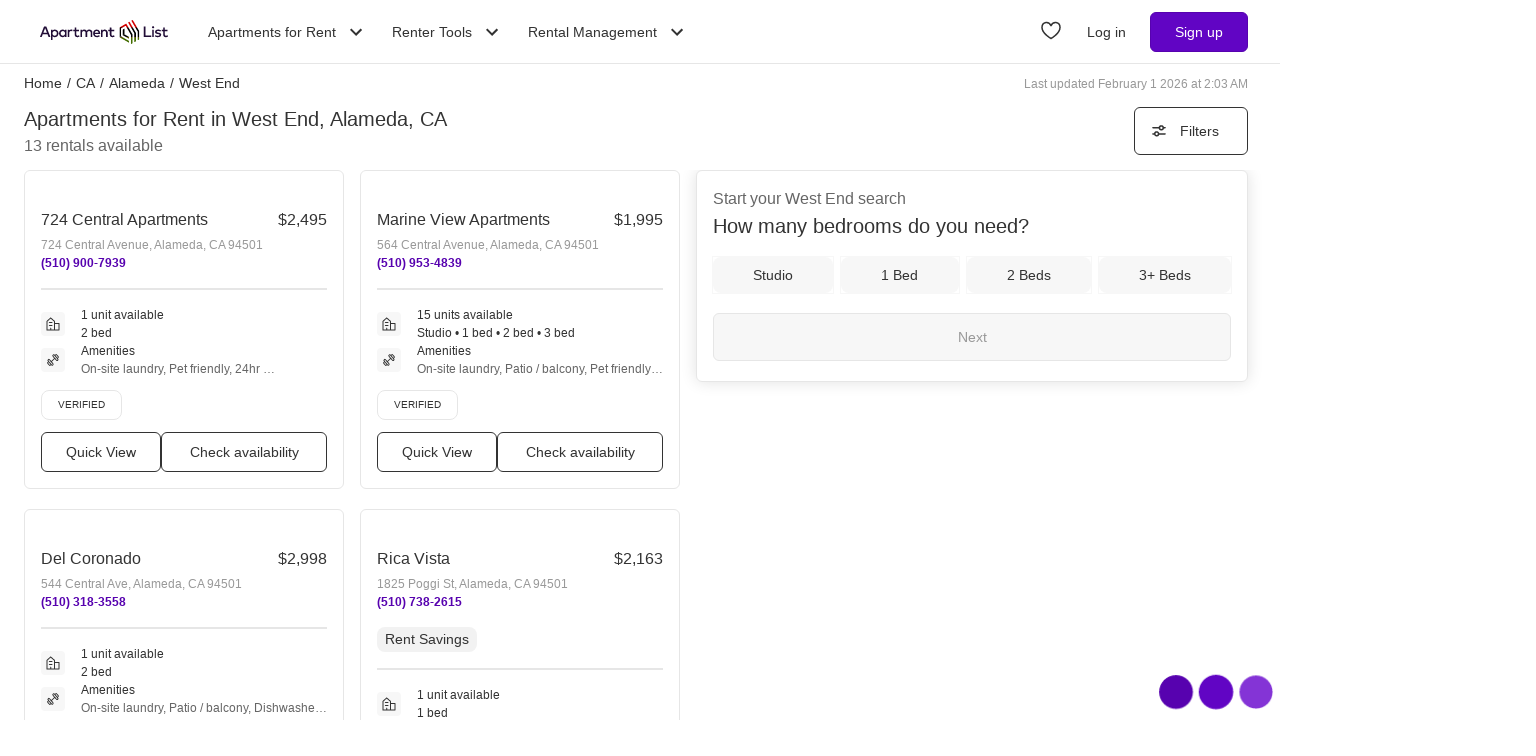

--- FILE ---
content_type: text/html; charset=utf-8
request_url: https://www.apartmentlist.com/ca/alameda/neighborhoods/west-end
body_size: 51936
content:
<!DOCTYPE html><html lang="en"><head><link crossorigin="use-credentials" href="https://cdn.apartmentlist.com" rel="preconnect"/><meta charSet="utf-8"/><meta content="IE=edge,chrome=1" http-equiv="X-UA-Compatible"/><meta content="DPR, Viewport-Width, Width, Save-Data" http-equiv="Accept-CH"/><meta content="width=device-width, initial-scale=1" name="viewport"/><meta content="Find top apartments in West End, Alameda, CA! Apartment List&#x27;s personalized search, up-to-date prices, and photos make your apartment search easy." name="description"/><meta content="426526116605-b99nbe6sp91k9l1c5v65bnjukn3i3e0v.apps.googleusercontent.com" name="google-signin-client_id"/><link href="https://www.apartmentlist.com/ca/alameda/neighborhoods/west-end" rel="canonical"/><meta content="index, follow" name="robots"/><meta content="max-image-preview:large" data-testid="max-image-preview" name="robots"/><meta content="F9E23399A50431AC31E3B0C6FD3802D2" name="msvalidate.01"/><link href="/__falcon__/static/shared/favicon.ico" rel="shortcut icon" type="image/x-icon"/><title>Apartments in West End, Alameda, CA (see photos, floor plans &amp; more)</title><meta content="app-id=659694038" name="apple-itunes-app"/><link href="/__falcon__/static/android_manifest.json" rel="manifest"/><link href="/__falcon__/static/shared/apple-icon-57x57.png" rel="apple-touch-icon" sizes="57x57"/><link href="/__falcon__/static/shared/apple-icon-60x60.png" rel="apple-touch-icon" sizes="60x60"/><link href="/__falcon__/static/shared/apple-icon-72x72.png" rel="apple-touch-icon" sizes="72x72"/><link href="/__falcon__/static/shared/apple-icon-76x76.png" rel="apple-touch-icon" sizes="76x76"/><link href="/__falcon__/static/shared/apple-icon-114x114.png" rel="apple-touch-icon" sizes="114x114"/><link href="/__falcon__/static/shared/apple-icon-120x120.png" rel="apple-touch-icon" sizes="120x120"/><link href="/__falcon__/static/shared/apple-icon-144x144.png" rel="apple-touch-icon" sizes="144x144"/><link href="/__falcon__/static/shared/apple-icon-152x152.png" rel="apple-touch-icon" sizes="152x152"/><link href="/__falcon__/static/shared/apple-icon-180x180.png" rel="apple-touch-icon" sizes="180x180"/><link href="/__falcon__/static/shared/android-icon-192x192.png" rel="icon" sizes="192x192" type="image/png"/><link href="/__falcon__/static/shared/favicon-32x32.png" rel="icon" sizes="32x32" type="image/png"/><link href="/__falcon__/static/shared/favicon-96x96.png" rel="icon" sizes="96x96" type="image/png"/><link href="/__falcon__/static/shared/favicon-16x16.png" rel="icon" sizes="16x16" type="image/png"/><meta content="#8434d6" name="msapplication-TileColor"/><meta content="/__falcon__/static/shared/ms-icon-144x144.png" name="msapplication-TileImage"/><script>
          window.dataLayer = window.dataLayer || []
          function gtag() {
            dataLayer.push(arguments)
          }

          gtag('consent', 'default', {"ad_storage":"granted","ad_user_data":"granted","ad_personalization":"granted","analytics_storage":"granted","functionality_storage":"granted","personalization_storage":"granted","security_storage":"granted","x_alist_business_customers":"granted"});</script><link as="image" fetchpriority="high" href="https://cdn.apartmentlist.com/image/upload/c_fill,dpr_auto,f_auto,g_center,h_160,q_auto,w_320/a2fa2ac9f13c9db3659646fcf57805da.jpg" id="724 Central Apartments Link Photo Gallery 1" imageSizes="100vw, (min-width: 980px) 50vw" imageSrcSet="https://cdn.apartmentlist.com/image/upload/c_fill,dpr_auto,f_auto,g_center,h_160,q_auto,w_320/a2fa2ac9f13c9db3659646fcf57805da.jpg 1x, https://cdn.apartmentlist.com/image/upload/c_fill,dpr_auto,f_auto,g_center,h_320,q_auto,w_640/a2fa2ac9f13c9db3659646fcf57805da.jpg 2x" rel="preload"/><link as="image" fetchpriority="high" href="https://cdn.apartmentlist.com/image/upload/c_fill,dpr_auto,f_auto,g_center,h_160,q_auto,w_320/58e27b958c10a558be3af0350705f5c2.jpg" id="Marine View Apartments Link Photo Gallery 2" imageSizes="100vw, (min-width: 980px) 50vw" imageSrcSet="https://cdn.apartmentlist.com/image/upload/c_fill,dpr_auto,f_auto,g_center,h_160,q_auto,w_320/58e27b958c10a558be3af0350705f5c2.jpg 1x, https://cdn.apartmentlist.com/image/upload/c_fill,dpr_auto,f_auto,g_center,h_320,q_auto,w_640/58e27b958c10a558be3af0350705f5c2.jpg 2x" rel="preload"/><meta name="next-head-count" content="33"/><link rel="preload" href="/__falcon__/_next/static/css/14f525e4094948ec.css" as="style"/><link rel="stylesheet" href="/__falcon__/_next/static/css/14f525e4094948ec.css" data-n-g=""/><noscript data-n-css=""></noscript><script defer="" nomodule="" src="/__falcon__/_next/static/chunks/polyfills-c67a75d1b6f99dc8.js"></script><script defer="" src="/__falcon__/_next/static/chunks/8637.838441c4d039627c.js"></script><script src="/__falcon__/_next/static/chunks/webpack-ae9123d1ec3d5114.js" defer=""></script><script src="/__falcon__/_next/static/chunks/framework-35e3937bed949186.js" defer=""></script><script src="/__falcon__/_next/static/chunks/main-4fc9aa8b75671497.js" defer=""></script><script src="/__falcon__/_next/static/chunks/pages/_app-4985bee74015f15a.js" defer=""></script><script src="/__falcon__/_next/static/chunks/9a623775-689da48420b3c7bb.js" defer=""></script><script src="/__falcon__/_next/static/chunks/fec483df-c0eebccfb024cdc1.js" defer=""></script><script src="/__falcon__/_next/static/chunks/3393-2d42b253776e5d8a.js" defer=""></script><script src="/__falcon__/_next/static/chunks/4008-996728b915c9c4b0.js" defer=""></script><script src="/__falcon__/_next/static/chunks/1896-3ea891d09ee757c9.js" defer=""></script><script src="/__falcon__/_next/static/chunks/4855-5d7bd2122f6e3d0b.js" defer=""></script><script src="/__falcon__/_next/static/chunks/220-b793c24745d31e87.js" defer=""></script><script src="/__falcon__/_next/static/chunks/7633-f7e4bfc52d7c32f5.js" defer=""></script><script src="/__falcon__/_next/static/chunks/9990-acb501bb1838c4de.js" defer=""></script><script src="/__falcon__/_next/static/chunks/4930-82d0033defe95c67.js" defer=""></script><script src="/__falcon__/_next/static/chunks/3532-b8c2836ddc231848.js" defer=""></script><script src="/__falcon__/_next/static/chunks/664-4bc6eb57d4a4642a.js" defer=""></script><script src="/__falcon__/_next/static/chunks/6261-f75566fa41ebbbe4.js" defer=""></script><script src="/__falcon__/_next/static/chunks/2547-71924f4e224ff460.js" defer=""></script><script src="/__falcon__/_next/static/chunks/8571-43750033a0ac27e3.js" defer=""></script><script src="/__falcon__/_next/static/chunks/9812-a049b9e1baf8e39e.js" defer=""></script><script src="/__falcon__/_next/static/chunks/1802-95e53227bfec028c.js" defer=""></script><script src="/__falcon__/_next/static/chunks/8189-34f0f23bd3f52aed.js" defer=""></script><script src="/__falcon__/_next/static/chunks/6817-d8b9da3711105889.js" defer=""></script><script src="/__falcon__/_next/static/chunks/4374-491abd74e7691268.js" defer=""></script><script src="/__falcon__/_next/static/chunks/9180-0ed622cd2703b3f6.js" defer=""></script><script src="/__falcon__/_next/static/chunks/3432-f3284c5a903fd12e.js" defer=""></script><script src="/__falcon__/_next/static/chunks/2377-5b31e57573f9710f.js" defer=""></script><script src="/__falcon__/_next/static/chunks/6763-0d6f1e3147829a34.js" defer=""></script><script src="/__falcon__/_next/static/chunks/88-cd2b5452e617195b.js" defer=""></script><script src="/__falcon__/_next/static/chunks/5125-19e49f88d440cbbd.js" defer=""></script><script src="/__falcon__/_next/static/chunks/4628-32b1bf03bef7e1a0.js" defer=""></script><script src="/__falcon__/_next/static/chunks/6659-e91baa26ad913713.js" defer=""></script><script src="/__falcon__/_next/static/chunks/6014-4126d6883638cc3a.js" defer=""></script><script src="/__falcon__/_next/static/chunks/5182-496cbf27385b00d4.js" defer=""></script><script src="/__falcon__/_next/static/chunks/7691-143a49b073324fce.js" defer=""></script><script src="/__falcon__/_next/static/chunks/2-b5e4049a59166a58.js" defer=""></script><script src="/__falcon__/_next/static/chunks/9342-70977935e043da38.js" defer=""></script><script src="/__falcon__/_next/static/chunks/1861-1c6dccaa7dc862fb.js" defer=""></script><script src="/__falcon__/_next/static/chunks/pages/neighborhood/NeighborhoodEntryPage-fc0854fecbfdb7e4.js" defer=""></script><script src="/__falcon__/_next/static/vdE2mk4SGbkdu-2CyC8ZI/_buildManifest.js" defer=""></script><script src="/__falcon__/_next/static/vdE2mk4SGbkdu-2CyC8ZI/_ssgManifest.js" defer=""></script><style data-emotion="css-global 1wkk1oo">html{-webkit-font-smoothing:antialiased;-moz-osx-font-smoothing:grayscale;box-sizing:border-box;-webkit-text-size-adjust:100%;}*,*::before,*::after{box-sizing:inherit;}strong,b{font-weight:700;}body{margin:0;color:#333333;font-size:14px;height:100%;line-height:1.5;font-family:"Helvetica Neue",Roboto,Helvetica,Arial,sans-serif;font-weight:400;background-color:#ffffff;}@media print{body{background-color:#ffffff;}}body::backdrop{background-color:#ffffff;}:root{--navbar-height:55px;--total-navbar-height:55px;--footer-nav-height:72px;--total-footer-nav-height:72px;}html{border:0;border-style:solid;margin:0;padding:0;vertical-align:baseline;-webkit-font-smoothing:auto;-moz-osx-font-smoothing:auto;}body{border:0;border-style:solid;margin:0;padding:0;vertical-align:baseline;}div{border:0;border-style:solid;margin:0;padding:0;vertical-align:baseline;}span{border:0;border-style:solid;margin:0;padding:0;vertical-align:baseline;}iframe{border:0;border-style:solid;margin:0;padding:0;vertical-align:baseline;}h1{border:0;border-style:solid;margin:0;padding:0;vertical-align:baseline;font:inherit;font-family:'Helvetica Neue','Roboto',Helvetica,Arial,sans-serif;}h2{border:0;border-style:solid;margin:0;padding:0;vertical-align:baseline;font:inherit;font-family:'Helvetica Neue','Roboto',Helvetica,Arial,sans-serif;}h3{border:0;border-style:solid;margin:0;padding:0;vertical-align:baseline;font:inherit;font-family:'Helvetica Neue','Roboto',Helvetica,Arial,sans-serif;}h4{border:0;border-style:solid;margin:0;padding:0;vertical-align:baseline;font:inherit;font-family:'Helvetica Neue','Roboto',Helvetica,Arial,sans-serif;}h5{border:0;border-style:solid;margin:0;padding:0;vertical-align:baseline;font:inherit;font-family:'Helvetica Neue','Roboto',Helvetica,Arial,sans-serif;}h6{border:0;border-style:solid;margin:0;padding:0;vertical-align:baseline;font:inherit;font-family:'Helvetica Neue','Roboto',Helvetica,Arial,sans-serif;}p{border:0;border-style:solid;margin:0;padding:0;vertical-align:baseline;}ol{border:0;border-style:solid;margin:0;padding:0;vertical-align:baseline;list-style:none;}ul{border:0;border-style:solid;margin:0;padding:0;vertical-align:baseline;list-style:none;}a{color:#333333;font-weight:400;}button{border:0;border-style:solid;margin:0;padding:0;vertical-align:baseline;color:inherit;font-family:'Helvetica Neue','Roboto',Helvetica,Arial,sans-serif;}sup{border:0;border-style:solid;margin:0;padding:0;vertical-align:baseline;}</style><style data-emotion="css-global adz3n1">.carousel .control-arrow,.carousel.carousel-slider .control-arrow{position:absolute;z-index:2;top:20px;background:none;border:0;font-size:32px;cursor:pointer;}.carousel .control-arrow:before,.carousel.carousel-slider .control-arrow:before{margin:0 5px;display:inline-block;border-top:8px solid transparent;border-bottom:8px solid transparent;content:'';}.carousel .control-disabled.control-arrow{opacity:0;-webkit-filter:alpha(opacity=0);filter:alpha(opacity=0);cursor:inherit;display:none;}.carousel .control-prev.control-arrow{left:0;}.carousel .control-next.control-arrow{right:0;}.carousel{position:relative;width:100%;}.carousel *{-webkit-box-sizing:border-box;-moz-box-sizing:border-box;box-sizing:border-box;}.carousel img{width:100%;display:inline-block;pointer-events:none;}.carousel .carousel{position:relative;}.carousel .control-arrow{outline:0;border:0;background:none;top:50%;margin-top:-13px;font-size:18px;}.carousel .thumbs-wrapper{margin:20px;overflow:hidden;}.carousel .thumbs{-webkit-transition:all 0.15s ease-in;-moz-transition:all 0.15s ease-in;-ms-transition:all 0.15s ease-in;-o-transition:all 0.15s ease-in;-webkit-transition:all 0.15s ease-in;transition:all 0.15s ease-in;-webkit-transform:translate3d(0, 0, 0);-moz-transform:translate3d(0, 0, 0);-ms-transform:translate3d(0, 0, 0);-o-transform:translate3d(0, 0, 0);-webkit-transform:translate3d(0, 0, 0);-moz-transform:translate3d(0, 0, 0);-ms-transform:translate3d(0, 0, 0);transform:translate3d(0, 0, 0);position:relative;list-style:none;white-space:nowrap;}.carousel .thumb{-webkit-transition:border 0.15s ease-in;-moz-transition:border 0.15s ease-in;-ms-transition:border 0.15s ease-in;-o-transition:border 0.15s ease-in;-webkit-transition:border 0.15s ease-in;transition:border 0.15s ease-in;display:inline-block;width:80px;margin-right:6px;white-space:nowrap;overflow:hidden;border:3px solid #fff;padding:2px;}.carousel .thumb:focus{border:3px solid #ccc;outline:none;}.carousel .thumb.selected,.carousel .thumb:hover{border:3px solid #333;}.carousel .thumb img{vertical-align:top;}.carousel.carousel-slider{position:relative;margin:0;overflow:hidden;}.carousel.carousel-slider .control-arrow{top:0;color:#fff;font-size:26px;bottom:0;margin-top:0;padding:15px;}.carousel .slider-wrapper{overflow:hidden;margin:auto;width:100%;-webkit-transition:height 0.15s ease-in;-moz-transition:height 0.15s ease-in;-ms-transition:height 0.15s ease-in;-o-transition:height 0.15s ease-in;-webkit-transition:height 0.15s ease-in;transition:height 0.15s ease-in;}.carousel .slider-wrapper.axis-horizontal .slider{-ms-box-orient:horizontal;display:-webkit-box;display:-moz-box;display:-ms-flexbox;display:-webkit-box;display:-webkit--moz-flex;display:-ms--moz-flexbox;display:-moz-flex;display:-webkit-box;display:-webkit--webkit-flex;display:-ms--webkit-flexbox;display:-webkit-flex;display:-webkit-box;display:-webkit-flex;display:-ms-flexbox;display:flex;}.carousel .slider-wrapper.axis-horizontal .slider .slide{-webkit-flex-direction:column;-ms-flex-direction:column;flex-direction:column;-webkit-box-flex-flow:column;-webkit-flex-flow:column;-ms-flex-flow:column;flex-flow:column;}.carousel .slider-wrapper.axis-vertical{-ms-box-orient:horizontal;display:-webkit-box;display:-moz-box;display:-ms-flexbox;display:-webkit-box;display:-webkit--moz-flex;display:-ms--moz-flexbox;display:-moz-flex;display:-webkit-box;display:-webkit--webkit-flex;display:-ms--webkit-flexbox;display:-webkit-flex;display:-webkit-box;display:-webkit-flex;display:-ms-flexbox;display:flex;}.carousel .slider-wrapper.axis-vertical .slider{-webkit-flex-direction:column;-webkit-flex-direction:column;-ms-flex-direction:column;flex-direction:column;}.carousel .slider{margin:0;padding:0;position:relative;list-style:none;width:100%;}.carousel .slider.animated{-webkit-transition:all 0.35s ease-in-out;-moz-transition:all 0.35s ease-in-out;-ms-transition:all 0.35s ease-in-out;-o-transition:all 0.35s ease-in-out;-webkit-transition:all 0.35s ease-in-out;transition:all 0.35s ease-in-out;}.carousel .slide{min-width:100%;margin:0;position:relative;text-align:center;background:#eef3f5;}.carousel .slide img{width:100%;vertical-align:top;border:0;}.carousel .slide iframe{display:inline-block;width:calc(100% - 80px);margin:0 40px 40px;border:0;}.carousel .slide .legend{-webkit-transition:all 0.5s ease-in-out;-moz-transition:all 0.5s ease-in-out;-ms-transition:all 0.5s ease-in-out;-o-transition:all 0.5s ease-in-out;-webkit-transition:all 0.5s ease-in-out;transition:all 0.5s ease-in-out;position:absolute;bottom:40px;left:50%;margin-left:-45%;width:90%;border-radius:10px;background:#000;color:#fff;padding:10px;font-size:12px;text-align:center;opacity:0.25;-webkit-transition:opacity 0.35s ease-in-out;-moz-transition:opacity 0.35s ease-in-out;-ms-transition:opacity 0.35s ease-in-out;-o-transition:opacity 0.35s ease-in-out;-webkit-transition:opacity 0.35s ease-in-out;transition:opacity 0.35s ease-in-out;}.carousel .control-dots{position:absolute;bottom:0;margin:10px 0;text-align:center;width:100%;}@media (min-width: 960px){.carousel .control-dots{bottom:0;}}.carousel .control-dots .dot{-webkit-transition:opacity 0.25s ease-in;-moz-transition:opacity 0.25s ease-in;-ms-transition:opacity 0.25s ease-in;-o-transition:opacity 0.25s ease-in;-webkit-transition:opacity 0.25s ease-in;transition:opacity 0.25s ease-in;opacity:0.3;-webkit-filter:alpha(opacity=30);filter:alpha(opacity=30);box-shadow:1px 1px 2px rgba(0, 0, 0, 0.9);background:#fff;border-radius:50%;width:8px;height:8px;cursor:pointer;display:inline-block;margin:0 8px;}.carousel .control-dots .dot.selected,.carousel .control-dots .dot:hover{opacity:1;-webkit-filter:alpha(opacity=100);filter:alpha(opacity=100);}.carousel .carousel-status{background:#0000007a;border-radius:4px;min-width:70px;width:-webkit-fit-content;width:-moz-fit-content;width:fit-content;max-width:86px;text-align:center;position:absolute;top:auto;margin-bottom:0;bottom:8px;right:8px;padding:4px 8px;font-size:14px;font-weight:500;color:#fff;z-index:10;}.carousel:hover .slide .legend{opacity:1;}</style><style data-emotion="css-global 14okaou">:root{--total-footer-nav-height:72px;}</style><style data-emotion="css-global 12cf9kx">@media screen and (min-width: 980px){:root{--total-navbar-height:64px;--navbar-height:64px;}}</style><style data-emotion="css vubbuv mij1z 131espl 1slubt3 j2u88l 1jx6m4p xdytds">.css-vubbuv{-webkit-user-select:none;-moz-user-select:none;-ms-user-select:none;user-select:none;width:1em;height:1em;display:inline-block;fill:currentColor;-webkit-flex-shrink:0;-ms-flex-negative:0;flex-shrink:0;-webkit-transition:fill 200ms cubic-bezier(0.4, 0, 0.2, 1) 0ms;transition:fill 200ms cubic-bezier(0.4, 0, 0.2, 1) 0ms;font-size:1.5rem;}.css-mij1z{-webkit-user-select:none;-moz-user-select:none;-ms-user-select:none;user-select:none;width:1em;height:1em;display:inline-block;fill:currentColor;-webkit-flex-shrink:0;-ms-flex-negative:0;flex-shrink:0;-webkit-transition:fill 200ms cubic-bezier(0.4, 0, 0.2, 1) 0ms;transition:fill 200ms cubic-bezier(0.4, 0, 0.2, 1) 0ms;font-size:1.5rem;height:13px;margin-top:1px;width:13px;color:#333333;}.css-131espl{display:-webkit-inline-box;display:-webkit-inline-flex;display:-ms-inline-flexbox;display:inline-flex;-webkit-align-items:center;-webkit-box-align:center;-ms-flex-align:center;align-items:center;-webkit-box-pack:center;-ms-flex-pack:center;-webkit-justify-content:center;justify-content:center;position:relative;box-sizing:border-box;-webkit-tap-highlight-color:transparent;background-color:transparent;outline:0;border:0;margin:0;border-radius:0;padding:0;cursor:pointer;-webkit-user-select:none;-moz-user-select:none;-ms-user-select:none;user-select:none;vertical-align:middle;-moz-appearance:none;-webkit-appearance:none;-webkit-text-decoration:none;text-decoration:none;color:inherit;border-style:solid;}.css-131espl::-moz-focus-inner{border-style:none;}.css-131espl.Mui-disabled{pointer-events:none;cursor:default;}@media print{.css-131espl{-webkit-print-color-adjust:exact;color-adjust:exact;}}.css-1slubt3{background-color:rgba(0, 0, 0, 0);}.css-j2u88l{-webkit-column-width:auto;column-width:auto;-webkit-column-count:1;column-count:1;}@media screen and (min-width: 600px){.css-j2u88l{-webkit-column-count:1;column-count:1;}}@media screen and (min-width: 980px){.css-j2u88l{-webkit-column-count:2;column-count:2;}}@media screen and (min-width: 1200px){.css-j2u88l{-webkit-column-count:2;column-count:2;}}.css-1jx6m4p{display:inline-block;font-weight:400;margin-bottom:20px;-webkit-text-decoration:none;text-decoration:none;text-transform:none;}.css-1jx6m4p:hover,.css-1jx6m4p:focus{color:inherit;-webkit-text-decoration:inherit;text-decoration:inherit;}@media (min-width:980px){.css-1jx6m4p{margin-bottom:10px;}}.css-xdytds{height:400px;width:100%;}</style></head><body><div id="__next"><div><div class="min-h-dvh md:min-h-[auto]"><main><div><div class="min-h-dvh"><div name="listingsScrollPoint"></div><div class="sticky top-0 z-[1011] border-b-[0.5px] border-smoke-darker bg-white px-4 py-5 map:hidden"><div class="text-caption text-slate-light">Start your <!-- -->West End<!-- --> search</div><div class="text-subheading-medium text-slate">How many bedrooms do you need?</div><div class="flex flex-row items-center pt-5"><div class="flex w-full flex-row justify-between"><button aria-label="Studio" class="flex cursor-pointer items-center justify-center gap-x-2 rounded-lg px-4 font-sans leading-5 text-slate outline outline-1 hover:outline-smoke-darkest [@media(hover:hover)]:hover:outline-2 py-2 bg-smoke outline-smoke focus:ring-2 focus:ring-slate w-full" data-testid="Studio" type="button"><span class="whitespace-nowrap text-subheading-small">Studio</span></button><button aria-label="1 Bed" class="flex cursor-pointer items-center justify-center gap-x-2 rounded-lg px-4 font-sans leading-5 text-slate outline outline-1 hover:outline-smoke-darkest [@media(hover:hover)]:hover:outline-2 py-2 bg-smoke outline-smoke focus:ring-2 focus:ring-slate ml-3 w-full" data-testid="1 Bed" type="button"><span class="whitespace-nowrap text-subheading-small">1</span></button><button aria-label="2 Beds" class="flex cursor-pointer items-center justify-center gap-x-2 rounded-lg px-4 font-sans leading-5 text-slate outline outline-1 hover:outline-smoke-darkest [@media(hover:hover)]:hover:outline-2 py-2 bg-smoke outline-smoke focus:ring-2 focus:ring-slate ml-3 w-full" data-testid="2 Beds" type="button"><span class="whitespace-nowrap text-subheading-small">2</span></button><button aria-label="3+ Beds" class="flex cursor-pointer items-center justify-center gap-x-2 rounded-lg px-4 font-sans leading-5 text-slate outline outline-1 hover:outline-smoke-darkest [@media(hover:hover)]:hover:outline-2 py-2 bg-smoke outline-smoke focus:ring-2 focus:ring-slate ml-3 w-full" data-testid="3+ Beds" type="button"><span class="whitespace-nowrap text-subheading-small">3+</span></button></div><button aria-label="Next" class="ml-2 h-10 w-11 cursor-pointer rounded-full bg-purple hover:border-2 hover:border-purple hover:bg-purple-light focus:ring-2 focus:ring-slate" type="submit"><svg class="MuiSvgIcon-root MuiSvgIcon-fontSizeMedium css-vubbuv" focusable="false" aria-hidden="true" viewBox="0 0 24 24" data-testid="ArrowForwardIcon" style="color:white;margin-top:2px"><path d="m12 4-1.41 1.41L16.17 11H4v2h12.17l-5.58 5.59L12 20l8-8z"></path></svg></button></div></div><div class="relative my-0 flex h-7 max-w-[1600px] flex-wrap justify-between pt-1 mx-auto px-4 md:top-[--total-navbar-height] min-[1159px]:px-6"><div class="flex flex-wrap justify-between overflow-hidden h-6 md:w-[calc(100%-8px)] min-[1159px]:w-full lg:w-[calc(100%-8px)]"><nav aria-label="Breadcrumbs"><ol class="mr-[50px] flex items-center truncate font-medium sm:mr-0 [&amp;_a]:font-normal [&amp;_a]:text-slate hover:[&amp;_a]:cursor-pointer hover:[&amp;_a]:underline"><li class="mx-0 my-[5px] flex flex-row whitespace-nowrap capitalize no-underline [&amp;_a]:no-underline" data-testid="crumb-0"><a href="/"><div class=""><span>Home</span><meta content="1"/></div></a><span class="mx-[5px]">/</span></li><li class="mx-0 my-[5px] flex flex-row whitespace-nowrap capitalize no-underline [&amp;_a]:no-underline" data-testid="crumb-1"><a href="/ca"><div class=""><span>CA</span><meta content="2"/></div></a><span class="mx-[5px]">/</span></li><li class="mx-0 my-[5px] flex flex-row whitespace-nowrap capitalize no-underline [&amp;_a]:no-underline" data-testid="crumb-2"><a href="/ca/alameda"><div class=""><span>alameda</span><meta content="3"/></div></a><span class="mx-[5px]">/</span></li><li class="mx-0 my-[5px] flex flex-row whitespace-nowrap capitalize no-underline [&amp;_a]:no-underline shrink-[2000] truncate" data-testid="crumb-3"><span><div class="shrink-[2000] truncate"><span>west end</span><meta content="4"/></div></span></li></ol></nav><div class="hidden self-center text-caption text-slate-lighter before:mr-1 md:block">Last updated February 1 2026 at 2:03 AM</div></div></div><div class="relative top-0 z-sticky-nav mx-auto flex flex-wrap items-center bg-white px-4 py-3 [--filter-sort-width:126px] max-[360px]:[--filter-sort-width:72px] map:sticky md:top-[calc(var(--total-navbar-height)-1px)] md:mr-0 md:mt-[--total-navbar-height] md:max-w-[1600px] md:border-none md:[--filter-sort-width:328px] min-[1159px]:px-6 lg:mx-auto"><div class="order-1 mb-0 flex grow flex-col justify-start min-[1280px]:items-baseline" data-testid="title-and-subtitle"><h1 class="text-subheading-medium map:text-subheading-large md:mr-2">Apartments for Rent in West End, Alameda, CA</h1><span class="text-caption-bold text-slate-light map:text-subheading-medium" data-testid="subtitle">13<!-- --> <!-- -->rentals available</span></div><div class="order-2 flex w-fit flex-row flex-nowrap items-center justify-end gap-3 min-[980px]:pr-2 min-[1159px]:pr-0 min-[1200px]:pr-2 min-[1280px]:order-3"><button class="flex h-12 min-w-[48px] cursor-pointer items-center justify-center overflow-hidden rounded-[6px] border border-slate bg-white px-4 text-subheading-small hover:!border-slate hover:!bg-smoke focus-visible:outline-blue-dark" type="button"><svg class="stroke-slate" fill="none" height="16" viewBox="0 0 16 16" width="16" xmlns="http://www.w3.org/2000/svg"><path d="M13 4.66992L14 4.66992" stroke-linecap="round" stroke-width="1.5"></path><path d="M2 4.66992H8" stroke-linecap="round" stroke-width="1.5"></path><path d="M12.2498 4.83366C12.2498 5.89221 11.3917 6.75033 10.3332 6.75033C9.27462 6.75033 8.4165 5.89221 8.4165 4.83366C8.4165 3.77511 9.27462 2.91699 10.3332 2.91699C11.3917 2.91699 12.2498 3.77511 12.2498 4.83366Z" stroke-width="1.5"></path><path d="M3 10.9971L2 10.9971" stroke-linecap="round" stroke-width="1.5"></path><path d="M14 10.9971L8 10.9971" stroke-linecap="round" stroke-width="1.5"></path><path d="M3.75016 10.8333C3.75016 9.77479 4.60828 8.91667 5.66683 8.91667C6.72538 8.91667 7.5835 9.77479 7.5835 10.8333C7.5835 11.8919 6.72538 12.75 5.66683 12.75C4.60828 12.75 3.75016 11.8919 3.75016 10.8333Z" stroke-width="1.5"></path></svg><div class="w-16 text-center max-[360px]:hidden">Filters</div></button></div></div><div class="flex w-full items-stretch justify-between pb-6 min-[800px]:pr-4 min-[1159px]:px-6 lg:mx-auto lg:my-0 lg:max-w-[1600px]"><div class="mt-[-8px] min-h-[400px] w-full grow min-[800px]:w-1/2 md:grow-0 min-[1200px]:w-2/3"><div class="pl-4 min-[1159px]:pl-0"><div class="flex min-h-[400px] flex-col p-0 text-left"><div class="group relative mt-2 after:clear-both after:table after:content-[&quot;&quot;]" data-testid="listings-column"><ul class="flex flex-wrap"><li class="w-full list-none pr-4 min-[600px]:w-1/2 min-[800px]:w-full min-[1159px]:w-full lg:w-1/2"><div class="h-full pb-5"><div class="group h-[calc(100%-20px)] h-full" data-is-active="false"><article class="flex h-full flex-col rounded-md border border-smoke-darker bg-white hover:cursor-pointer hover:border-purple" data-testid="listing-card"><section class="flex size-full flex-col no-underline"><div class=""><div class="relative h-full overflow-hidden p-2"><div class="group relative inline-block h-fit w-full overflow-hidden"><div class="LazyLoad aspect-[2/1]" style="height:100%;width:100%"></div><button aria-label="Save to your list of favorites" class="absolute z-over-listing-tag-dropdown flex size-10 cursor-pointer items-center justify-center rounded-[4px] bg-slate text-[24px] text-white hover:opacity-80 right-2 top-2 opacity-70" type="button"><svg class="MuiSvgIcon-root MuiSvgIcon-fontSizeMedium css-vubbuv" focusable="false" aria-hidden="true" viewBox="0 0 24 24" data-testid="FavoriteBorderIcon"><path d="M16.5 3c-1.74 0-3.41.81-4.5 2.09C10.91 3.81 9.24 3 7.5 3 4.42 3 2 5.42 2 8.5c0 3.78 3.4 6.86 8.55 11.54L12 21.35l1.45-1.32C18.6 15.36 22 12.28 22 8.5 22 5.42 19.58 3 16.5 3zm-4.4 15.55-.1.1-.1-.1C7.14 14.24 4 11.39 4 8.5 4 6.5 5.5 5 7.5 5c1.54 0 3.04.99 3.57 2.36h1.87C13.46 5.99 14.96 5 16.5 5c2 0 3.5 1.5 3.5 3.5 0 2.89-3.14 5.74-7.9 10.05z"></path></svg></button><button aria-label="Previous image" class="z-10 absolute left-0 top-0 flex h-full w-8 items-center justify-start bg-transparent bg-prev-arrow-gradient pl-1 opacity-0 transition-opacity hover:cursor-pointer focus:opacity-100 group-hover:opacity-100" name="prev" type="button"><svg class="MuiSvgIcon-root MuiSvgIcon-fontSizeMedium text-white scale-[2.0] css-vubbuv" focusable="false" aria-hidden="true" viewBox="0 0 24 24" data-testid="ChevronLeftIcon"><path d="M15.41 7.41 14 6l-6 6 6 6 1.41-1.41L10.83 12z"></path></svg></button><button aria-label="Next image" class="z-10 absolute right-0 top-0 flex h-full w-8 items-center justify-end bg-transparent bg-next-arrow-gradient pr-1 opacity-0 transition-opacity hover:cursor-pointer focus:opacity-100 group-hover:opacity-100" type="button"><svg class="MuiSvgIcon-root MuiSvgIcon-fontSizeMedium text-white scale-[2.0] css-vubbuv" focusable="false" aria-hidden="true" viewBox="0 0 24 24" data-testid="ChevronRightIcon"><path d="M10 6 8.59 7.41 13.17 12l-4.58 4.59L10 18l6-6z"></path></svg></button></div></div></div><section class="flex flex-1 flex-col justify-between px-4"><div class="flex flex-col"><div class="flex w-full items-center justify-between gap-2"><div class="max-w-[80%] overflow-hidden"><div class="mb-1 flex flex-row gap-2"><h3 class="text-subheading-medium no-underline truncate"><a class="cursor-pointer no-underline hover:underline" href="/ca/alameda/724-central-apartments" rel="noopener noreferrer" target="_blank">724 Central Apartments</a></h3></div></div><span class="mb-1 text-base font-medium text-slate">$2,495</span></div><address class="text-caption not-italic text-slate-lighter truncate whitespace-nowrap">724 Central Avenue, Alameda, CA 94501</address><a aria-label="Call 724 Central Apartments at (510) 900-7939" class="m-0 w-fit cursor-pointer border-none bg-transparent p-0 text-caption font-bold text-purple-darker no-underline hover:underline group-loading:hidden" href="tel:+15109007939">(510) 900-7939</a><div><hr class="my-4 border border-smoke-darker"/></div><div class="flex flex-col gap-2"><div class="group-loading:loading-darker"><div class="see-more flex w-full cursor-pointer select-none flex-row items-start justify-between group-loading:invisible"><div class="group-loading:loading-darker flex items-center"><div class="group-loading:loading-darker relative flex size-6 min-w-6 items-center justify-center rounded bg-smoke mr-4"><svg viewBox="0 0 16 16" fill="none" xmlns="http://www.w3.org/2000/svg" aria-hidden="true" height="16" width="16"><path fill-rule="evenodd" clip-rule="evenodd" d="M5.363 1.624a.5.5 0 0 1 .659 0l3.692 3.23a.5.5 0 0 1 .17.377v1.807H14a.5.5 0 0 1 .5.5V14a.5.5 0 0 1-.5.5H2a.5.5 0 0 1-.5-.5V5.23a.5.5 0 0 1 .17-.376l3.693-3.23ZM9.885 13.5V8.038H13.5V13.5H9.885ZM2.5 5.458V13.5h2.692v-1.346a.5.5 0 0 1 1 0V13.5h2.693V5.458L5.692 2.664 2.5 5.458Zm1.308 3.927a.5.5 0 0 1 .5-.5h2.769a.5.5 0 0 1 0 1h-2.77a.5.5 0 0 1-.5-.5Zm.5-3.27a.5.5 0 1 0 0 1h2.769a.5.5 0 0 0 0-1h-2.77Z" fill="#333"></path></svg></div><dl class="group-loading:loading-darker my-0 flex flex-col gap-1"><dt class="text-caption-bold">1 unit available</dt><dd class="ms-0 text-caption">2 bed</dd></dl></div></div></div><div class="group-loading:loading-darker flex items-center"><div class="group-loading:loading-darker relative flex size-6 min-w-6 items-center justify-center rounded bg-smoke mr-4"><svg viewBox="0 0 16 17" fill="none" xmlns="http://www.w3.org/2000/svg" aria-hidden="true" height="16" width="16"><path fill-rule="evenodd" clip-rule="evenodd" d="M10.8 4.008a.177.177 0 0 1 .014-.237l.45-.432a.157.157 0 0 1 .23.01l1.707 1.96c.06.069.056.177-.01.24l-.451.433a.157.157 0 0 1-.227-.007L10.8 4.008Zm2.469 2.834.318.365c.423.485.389 1.24-.076 1.687l-.45.432a1.101 1.101 0 0 1-1.609-.072l-1.6-1.838-3.046 2.922 1.601 1.838c.424.486.39 1.241-.075 1.687l-.45.433a1.101 1.101 0 0 1-1.609-.072l-.318-.365a1.19 1.19 0 0 1-.112.124l-.45.433a1.101 1.101 0 0 1-1.609-.072l-1.707-1.96a1.236 1.236 0 0 1 .076-1.687l.45-.432c.04-.04.084-.075.128-.107l-.317-.364a1.236 1.236 0 0 1 .075-1.688l.45-.432a1.101 1.101 0 0 1 1.609.072l1.601 1.838 3.045-2.922-1.601-1.838a1.236 1.236 0 0 1 .075-1.687l.45-.432a1.101 1.101 0 0 1 1.609.072l.318.364c.034-.043.071-.085.112-.124l.45-.432a1.1 1.1 0 0 1 1.609.072l1.707 1.959c.423.486.39 1.241-.076 1.687l-.45.433a1.17 1.17 0 0 1-.128.106Zm-1.472-.17L12.865 7.9c.06.07.056.177-.01.24l-.451.433a.157.157 0 0 1-.23-.01l-3.86-4.43a.177.177 0 0 1 .011-.241l.45-.432a.157.157 0 0 1 .23.01l1.069 1.226a.514.514 0 0 0 .008.01l1.707 1.959.008.009Zm-8.662 2.43a.177.177 0 0 1 .01-.242l.451-.432a.157.157 0 0 1 .23.01l3.86 4.43c.06.07.055.178-.011.241l-.45.432a.157.157 0 0 1-.23-.01l-3.86-4.43ZM2.81 11.45a.177.177 0 0 0-.01.241l1.707 1.96c.06.069.163.073.23.01l.45-.433a.177.177 0 0 0 .01-.24l-1.706-1.96a.157.157 0 0 0-.23-.01l-.45.432Z" fill="#333"></path></svg></div><dl class="group-loading:loading-darker my-0 flex flex-col gap-1"><dt class="text-caption-bold">Amenities</dt><dd class="ms-0 text-caption"><p class="line-clamp-1 whitespace-pre-wrap text-caption text-slate-light">On-site laundry, Pet friendly, 24hr maintenance, Parking, Recently renovated, E-payments + more</p></dd></dl></div></div><div class="mb-8 hidden"><div class="flex flex-col items-start"><div class="block rounded-[4px] bg-smoke-dark px-2 py-1 text-caption-bold"><svg viewBox="0 0 16 16" fill="none" xmlns="http://www.w3.org/2000/svg" class="mb-[-3px] mr-1 size-4"><path d="M11.862 2.205H4.138a1.135 1.135 0 0 0-.902.488l-1.93 2.675a1.115 1.115 0 0 0 .063 1.369l5.793 6.676a1.06 1.06 0 0 0 1.676 0l5.793-6.676a1.115 1.115 0 0 0 .064-1.37l-1.931-2.674a1.136 1.136 0 0 0-.902-.488Z" fill="#F2EAFA" stroke="#333" stroke-linecap="round" stroke-linejoin="round"></path><path d="m7.448 2.194-2.59 4.012L8 13.796" fill="#F2EAFA"></path><path d="m7.448 2.194-2.59 4.012L8 13.796" stroke="#333" stroke-linecap="round" stroke-linejoin="round"></path><path d="m8.584 2.194 2.58 4.012L8 13.796" fill="#F2EAFA"></path><path d="m8.584 2.194 2.58 4.012L8 13.796" stroke="#333" stroke-linecap="round" stroke-linejoin="round"></path><path d="M1.122 6.206h13.756H1.122Z" fill="#F2EAFA"></path><path d="M1.122 6.206h13.756" stroke="#333" stroke-linecap="round" stroke-linejoin="round"></path></svg>Prime Locale</div><div class="mt-2 leading-4"><div class="text-wrap text-caption-bold text-slate">Unparalleled convenience amidst scenic Alameda settings.</div><div class="mt-1 text-wrap text-caption text-slate-light">724 Central Apartments offers a prime Alameda location with easy access to public transportation, beautiful Shoreline trails, and numerous parks. Residents appreciate being in a popular neighborhood, with immediate access to elite dining and the beach. Both cats and dogs are welcome, complementing the joyful and welcoming atmosphere.</div></div></div><section class="mt-4"><div class="text-wrap text-caption-bold text-slate">Recently updated units</div><div class="mt-2 flex flex-row gap-3 !overflow-scroll"><button class="ml-0 flex min-w-[100px] cursor-pointer flex-col rounded-xl border-2 border-smoke-dark bg-smoke p-2 text-left hover:border-smoke-darkest" type="button"><dl class="my-0"><dt class="sr-only">Unit type</dt><dd class="text-slate-dark ms-0 text-caption-bold">2 Bed</dd><dt class="sr-only">Price</dt><dd class="ms-0 mt-0.5 flex flex-row text-caption-bold">$2,495<div class="ml-1.5 flex flex-row rounded-[4px] pl-0.5 pr-1 bg-white hidden"><svg class="MuiSvgIcon-root MuiSvgIcon-fontSizeMedium css-mij1z" focusable="false" aria-hidden="true" viewBox="0 0 24 24" data-testid="ArrowUpwardIcon"><path d="m4 12 1.41 1.41L11 7.83V20h2V7.83l5.58 5.59L20 12l-8-8-8 8z"></path></svg><span class="text-slate">Ask</span></div></dd><dt class="sr-only">Availability</dt><dd class="mt-0.5 ms-0 text-caption text-slate-light"><time dateTime="2026-02-13">Avail. Feb 13</time></dd><dt class="sr-only">Unit title</dt><dd class="mt-0.5 ms-0 text-caption text-slate-light">Unit G</dd></dl></button></div></section></div></div><div class="flex w-full flex-col"><div class="my-3"><div class="flex justify-start"><span class="sr-only">Verified listing</span><div class="relative z-foreground flex items-center justify-center whitespace-nowrap rounded-lg text-subheading-small leading-tight [&amp;_svg]:size-4 gap-x-2 px-4 py-2 bg-white border border-smoke-darker text-tag-small uppercase">Verified</div></div></div><div class="flex flex-wrap justify-between gap-2 pb-4"><div class="block min-w-fit flex-1 group-is-loading:hidden basis-[40%]"><button class="MuiButtonBase-root focus:ring-2 focus:ring-slate !rounded-md !border font-sans normal-case btn-secondary h-10 !px-3 !py-[9px] leading-[0px] w-full css-131espl" tabindex="0" type="button"><div class="relative flex w-full items-center justify-center gap-x-2 whitespace-nowrap font-sans text-subheading-small leading-5 [&amp;_svg]:size-4">Quick View</div></button></div><div class="block min-w-fit flex-1 group-is-loading:hidden basis-[56%]"><button class="MuiButtonBase-root focus:ring-2 focus:ring-slate !rounded-md !border font-sans normal-case btn-secondary h-10 !px-3 !py-[9px] leading-[0px] w-full css-131espl" tabindex="0" type="button"><div class="relative flex w-full items-center justify-center gap-x-2 whitespace-nowrap font-sans text-subheading-small leading-5 [&amp;_svg]:size-4">Check availability</div></button></div></div></div></section></section></article></div></div></li><li class="w-full list-none pr-4 min-[600px]:w-1/2 min-[800px]:w-full min-[1159px]:w-full lg:w-1/2"><div class="h-full pb-5"><div class="group h-[calc(100%-20px)] h-full" data-is-active="false"><article class="flex h-full flex-col rounded-md border border-smoke-darker bg-white hover:cursor-pointer hover:border-purple" data-testid="listing-card"><section class="flex size-full flex-col no-underline"><div class=""><div class="relative h-full overflow-hidden p-2"><div class="group relative inline-block h-fit w-full overflow-hidden"><div class="LazyLoad aspect-[2/1]" style="height:100%;width:100%"></div><button aria-label="Save to your list of favorites" class="absolute z-over-listing-tag-dropdown flex size-10 cursor-pointer items-center justify-center rounded-[4px] bg-slate text-[24px] text-white hover:opacity-80 right-2 top-2 opacity-70" type="button"><svg class="MuiSvgIcon-root MuiSvgIcon-fontSizeMedium css-vubbuv" focusable="false" aria-hidden="true" viewBox="0 0 24 24" data-testid="FavoriteBorderIcon"><path d="M16.5 3c-1.74 0-3.41.81-4.5 2.09C10.91 3.81 9.24 3 7.5 3 4.42 3 2 5.42 2 8.5c0 3.78 3.4 6.86 8.55 11.54L12 21.35l1.45-1.32C18.6 15.36 22 12.28 22 8.5 22 5.42 19.58 3 16.5 3zm-4.4 15.55-.1.1-.1-.1C7.14 14.24 4 11.39 4 8.5 4 6.5 5.5 5 7.5 5c1.54 0 3.04.99 3.57 2.36h1.87C13.46 5.99 14.96 5 16.5 5c2 0 3.5 1.5 3.5 3.5 0 2.89-3.14 5.74-7.9 10.05z"></path></svg></button><button aria-label="Previous image" class="z-10 absolute left-0 top-0 flex h-full w-8 items-center justify-start bg-transparent bg-prev-arrow-gradient pl-1 opacity-0 transition-opacity hover:cursor-pointer focus:opacity-100 group-hover:opacity-100" name="prev" type="button"><svg class="MuiSvgIcon-root MuiSvgIcon-fontSizeMedium text-white scale-[2.0] css-vubbuv" focusable="false" aria-hidden="true" viewBox="0 0 24 24" data-testid="ChevronLeftIcon"><path d="M15.41 7.41 14 6l-6 6 6 6 1.41-1.41L10.83 12z"></path></svg></button><button aria-label="Next image" class="z-10 absolute right-0 top-0 flex h-full w-8 items-center justify-end bg-transparent bg-next-arrow-gradient pr-1 opacity-0 transition-opacity hover:cursor-pointer focus:opacity-100 group-hover:opacity-100" type="button"><svg class="MuiSvgIcon-root MuiSvgIcon-fontSizeMedium text-white scale-[2.0] css-vubbuv" focusable="false" aria-hidden="true" viewBox="0 0 24 24" data-testid="ChevronRightIcon"><path d="M10 6 8.59 7.41 13.17 12l-4.58 4.59L10 18l6-6z"></path></svg></button></div></div></div><section class="flex flex-1 flex-col justify-between px-4"><div class="flex flex-col"><div class="flex w-full items-center justify-between gap-2"><div class="max-w-[80%] overflow-hidden"><div class="mb-1 flex flex-row gap-2"><h3 class="text-subheading-medium no-underline truncate"><a class="cursor-pointer no-underline hover:underline" href="/ca/alameda/marine-view-apartments" rel="noopener noreferrer" target="_blank">Marine View Apartments</a></h3></div></div><span class="mb-1 text-base font-medium text-slate">$1,995</span></div><address class="text-caption not-italic text-slate-lighter truncate whitespace-nowrap">564 Central Avenue, Alameda, CA 94501</address><a aria-label="Call Marine View Apartments at (510) 953-4839" class="m-0 w-fit cursor-pointer border-none bg-transparent p-0 text-caption font-bold text-purple-darker no-underline hover:underline group-loading:hidden" href="tel:+15109534839">(510) 953-4839</a><div><hr class="my-4 border border-smoke-darker"/></div><div class="flex flex-col gap-2"><div class="group-loading:loading-darker"><div class="see-more flex w-full cursor-pointer select-none flex-row items-start justify-between group-loading:invisible"><div class="group-loading:loading-darker flex items-center"><div class="group-loading:loading-darker relative flex size-6 min-w-6 items-center justify-center rounded bg-smoke mr-4"><svg viewBox="0 0 16 16" fill="none" xmlns="http://www.w3.org/2000/svg" aria-hidden="true" height="16" width="16"><path fill-rule="evenodd" clip-rule="evenodd" d="M5.363 1.624a.5.5 0 0 1 .659 0l3.692 3.23a.5.5 0 0 1 .17.377v1.807H14a.5.5 0 0 1 .5.5V14a.5.5 0 0 1-.5.5H2a.5.5 0 0 1-.5-.5V5.23a.5.5 0 0 1 .17-.376l3.693-3.23ZM9.885 13.5V8.038H13.5V13.5H9.885ZM2.5 5.458V13.5h2.692v-1.346a.5.5 0 0 1 1 0V13.5h2.693V5.458L5.692 2.664 2.5 5.458Zm1.308 3.927a.5.5 0 0 1 .5-.5h2.769a.5.5 0 0 1 0 1h-2.77a.5.5 0 0 1-.5-.5Zm.5-3.27a.5.5 0 1 0 0 1h2.769a.5.5 0 0 0 0-1h-2.77Z" fill="#333"></path></svg></div><dl class="group-loading:loading-darker my-0 flex flex-col gap-1"><dt class="text-caption-bold">15 units available</dt><dd class="ms-0 text-caption">Studio • 1 bed • 2 bed • 3 bed</dd></dl></div></div></div><div class="group-loading:loading-darker flex items-center"><div class="group-loading:loading-darker relative flex size-6 min-w-6 items-center justify-center rounded bg-smoke mr-4"><svg viewBox="0 0 16 17" fill="none" xmlns="http://www.w3.org/2000/svg" aria-hidden="true" height="16" width="16"><path fill-rule="evenodd" clip-rule="evenodd" d="M10.8 4.008a.177.177 0 0 1 .014-.237l.45-.432a.157.157 0 0 1 .23.01l1.707 1.96c.06.069.056.177-.01.24l-.451.433a.157.157 0 0 1-.227-.007L10.8 4.008Zm2.469 2.834.318.365c.423.485.389 1.24-.076 1.687l-.45.432a1.101 1.101 0 0 1-1.609-.072l-1.6-1.838-3.046 2.922 1.601 1.838c.424.486.39 1.241-.075 1.687l-.45.433a1.101 1.101 0 0 1-1.609-.072l-.318-.365a1.19 1.19 0 0 1-.112.124l-.45.433a1.101 1.101 0 0 1-1.609-.072l-1.707-1.96a1.236 1.236 0 0 1 .076-1.687l.45-.432c.04-.04.084-.075.128-.107l-.317-.364a1.236 1.236 0 0 1 .075-1.688l.45-.432a1.101 1.101 0 0 1 1.609.072l1.601 1.838 3.045-2.922-1.601-1.838a1.236 1.236 0 0 1 .075-1.687l.45-.432a1.101 1.101 0 0 1 1.609.072l.318.364c.034-.043.071-.085.112-.124l.45-.432a1.1 1.1 0 0 1 1.609.072l1.707 1.959c.423.486.39 1.241-.076 1.687l-.45.433a1.17 1.17 0 0 1-.128.106Zm-1.472-.17L12.865 7.9c.06.07.056.177-.01.24l-.451.433a.157.157 0 0 1-.23-.01l-3.86-4.43a.177.177 0 0 1 .011-.241l.45-.432a.157.157 0 0 1 .23.01l1.069 1.226a.514.514 0 0 0 .008.01l1.707 1.959.008.009Zm-8.662 2.43a.177.177 0 0 1 .01-.242l.451-.432a.157.157 0 0 1 .23.01l3.86 4.43c.06.07.055.178-.011.241l-.45.432a.157.157 0 0 1-.23-.01l-3.86-4.43ZM2.81 11.45a.177.177 0 0 0-.01.241l1.707 1.96c.06.069.163.073.23.01l.45-.433a.177.177 0 0 0 .01-.24l-1.706-1.96a.157.157 0 0 0-.23-.01l-.45.432Z" fill="#333"></path></svg></div><dl class="group-loading:loading-darker my-0 flex flex-col gap-1"><dt class="text-caption-bold">Amenities</dt><dd class="ms-0 text-caption"><p class="line-clamp-1 whitespace-pre-wrap text-caption text-slate-light">On-site laundry, Patio / balcony, Pet friendly, Parking, Pool, Air conditioning + more</p></dd></dl></div></div><div class="mb-8 hidden"><div class="flex flex-col items-start"><div class="block rounded-[4px] bg-smoke-dark px-2 py-1 text-caption-bold"><svg viewBox="0 0 16 16" fill="none" xmlns="http://www.w3.org/2000/svg" class="mb-[-3px] mr-1 size-4"><path d="M11.862 2.205H4.138a1.135 1.135 0 0 0-.902.488l-1.93 2.675a1.115 1.115 0 0 0 .063 1.369l5.793 6.676a1.06 1.06 0 0 0 1.676 0l5.793-6.676a1.115 1.115 0 0 0 .064-1.37l-1.931-2.674a1.136 1.136 0 0 0-.902-.488Z" fill="#F2EAFA" stroke="#333" stroke-linecap="round" stroke-linejoin="round"></path><path d="m7.448 2.194-2.59 4.012L8 13.796" fill="#F2EAFA"></path><path d="m7.448 2.194-2.59 4.012L8 13.796" stroke="#333" stroke-linecap="round" stroke-linejoin="round"></path><path d="m8.584 2.194 2.58 4.012L8 13.796" fill="#F2EAFA"></path><path d="m8.584 2.194 2.58 4.012L8 13.796" stroke="#333" stroke-linecap="round" stroke-linejoin="round"></path><path d="M1.122 6.206h13.756H1.122Z" fill="#F2EAFA"></path><path d="M1.122 6.206h13.756" stroke="#333" stroke-linecap="round" stroke-linejoin="round"></path></svg>Scenic Serenity</div><div class="mt-2 leading-4"><div class="text-wrap text-caption-bold text-slate">Convenient bayside living in a popular neighborhood.</div><div class="mt-1 text-wrap text-caption text-slate-light">Marine View Apartments offer a serene bayside lifestyle in the highly sought-after West End neighborhood of Alameda. Enjoy easy access to Crab Cove and Alameda Beach, perfect for relaxing walks with ocean breezes. With spacious apartments featuring private balconies and a host of community amenities like a pool and sauna, it&#x27;s a great place for coastal living.</div></div></div><section class="mt-4"><div class="text-wrap text-caption-bold text-slate">Recently updated units</div><div class="mt-2 flex flex-row gap-3 !overflow-scroll"><button class="ml-0 flex min-w-[100px] cursor-pointer flex-col rounded-xl border-2 border-smoke-dark bg-smoke p-2 text-left hover:border-smoke-darkest" type="button"><dl class="my-0"><dt class="sr-only">Unit type</dt><dd class="text-slate-dark ms-0 text-caption-bold">Studio</dd><dt class="sr-only">Price</dt><dd class="ms-0 mt-0.5 flex flex-row text-caption-bold">$1,995<div class="ml-1.5 flex flex-row rounded-[4px] pl-0.5 pr-1 bg-white hidden"><svg class="MuiSvgIcon-root MuiSvgIcon-fontSizeMedium css-mij1z" focusable="false" aria-hidden="true" viewBox="0 0 24 24" data-testid="ArrowUpwardIcon"><path d="m4 12 1.41 1.41L11 7.83V20h2V7.83l5.58 5.59L20 12l-8-8-8 8z"></path></svg><span class="text-slate">Ask</span></div></dd><dt class="sr-only">Availability</dt><dd class="mt-0.5 ms-0 text-caption text-slate-light"><time dateTime="2026-03-01">Avail. Mar 1</time></dd><dt class="sr-only">Unit title</dt><dd class="mt-0.5 ms-0 text-caption text-slate-light">Unit 322</dd></dl></button><button class="ml-0 flex min-w-[100px] cursor-pointer flex-col rounded-xl border-2 border-smoke-dark bg-smoke p-2 text-left hover:border-smoke-darkest" type="button"><dl class="my-0"><dt class="sr-only">Unit type</dt><dd class="text-slate-dark ms-0 text-caption-bold">1 Bed</dd><dt class="sr-only">Price</dt><dd class="ms-0 mt-0.5 flex flex-row text-caption-bold">$2,250<div class="ml-1.5 flex flex-row rounded-[4px] pl-0.5 pr-1 bg-white hidden"><svg class="MuiSvgIcon-root MuiSvgIcon-fontSizeMedium css-mij1z" focusable="false" aria-hidden="true" viewBox="0 0 24 24" data-testid="ArrowUpwardIcon"><path d="m4 12 1.41 1.41L11 7.83V20h2V7.83l5.58 5.59L20 12l-8-8-8 8z"></path></svg><span class="text-slate">Ask</span></div></dd><dt class="sr-only">Availability</dt><dd class="mt-0.5 ms-0 text-caption text-slate-light"><time dateTime="2026-03-01">Avail. Mar 1</time></dd><dt class="sr-only">Unit title</dt><dd class="mt-0.5 ms-0 text-caption text-slate-light">Unit 311</dd></dl></button><button class="ml-0 flex min-w-[100px] cursor-pointer flex-col rounded-xl border-2 border-smoke-dark bg-smoke p-2 text-left hover:border-smoke-darkest" type="button"><dl class="my-0"><dt class="sr-only">Unit type</dt><dd class="text-slate-dark ms-0 text-caption-bold">2 Bed</dd><dt class="sr-only">Price</dt><dd class="ms-0 mt-0.5 flex flex-row text-caption-bold">$2,750<div class="ml-1.5 flex flex-row rounded-[4px] pl-0.5 pr-1 bg-white hidden"><svg class="MuiSvgIcon-root MuiSvgIcon-fontSizeMedium css-mij1z" focusable="false" aria-hidden="true" viewBox="0 0 24 24" data-testid="ArrowUpwardIcon"><path d="m4 12 1.41 1.41L11 7.83V20h2V7.83l5.58 5.59L20 12l-8-8-8 8z"></path></svg><span class="text-slate">Ask</span></div></dd><dt class="sr-only">Availability</dt><dd class="mt-0.5 ms-0 text-caption text-slate-light"><time dateTime="2026-03-04">Avail. Mar 4</time></dd><dt class="sr-only">Unit title</dt><dd class="mt-0.5 ms-0 text-caption text-slate-light">Unit 105</dd></dl></button></div></section></div></div><div class="flex w-full flex-col"><div class="my-3"><div class="flex justify-start"><span class="sr-only">Verified listing</span><div class="relative z-foreground flex items-center justify-center whitespace-nowrap rounded-lg text-subheading-small leading-tight [&amp;_svg]:size-4 gap-x-2 px-4 py-2 bg-white border border-smoke-darker text-tag-small uppercase">Verified</div></div></div><div class="flex flex-wrap justify-between gap-2 pb-4"><div class="block min-w-fit flex-1 group-is-loading:hidden basis-[40%]"><button class="MuiButtonBase-root focus:ring-2 focus:ring-slate !rounded-md !border font-sans normal-case btn-secondary h-10 !px-3 !py-[9px] leading-[0px] w-full css-131espl" tabindex="0" type="button"><div class="relative flex w-full items-center justify-center gap-x-2 whitespace-nowrap font-sans text-subheading-small leading-5 [&amp;_svg]:size-4">Quick View</div></button></div><div class="block min-w-fit flex-1 group-is-loading:hidden basis-[56%]"><button class="MuiButtonBase-root focus:ring-2 focus:ring-slate !rounded-md !border font-sans normal-case btn-secondary h-10 !px-3 !py-[9px] leading-[0px] w-full css-131espl" tabindex="0" type="button"><div class="relative flex w-full items-center justify-center gap-x-2 whitespace-nowrap font-sans text-subheading-small leading-5 [&amp;_svg]:size-4">Check availability</div></button></div></div></div></section></section></article></div></div></li><li class="w-full list-none pr-4 min-[600px]:w-1/2 min-[800px]:w-full min-[1159px]:w-full lg:w-1/2"><div class="h-full pb-5"><div class="group h-[calc(100%-20px)] h-full" data-is-active="false"><article class="flex h-full flex-col rounded-md border border-smoke-darker bg-white hover:cursor-pointer hover:border-purple" data-testid="listing-card"><section class="flex size-full flex-col no-underline"><div class=""><div class="relative h-full overflow-hidden p-2"><div class="group relative inline-block h-fit w-full overflow-hidden"><div class="LazyLoad aspect-[2/1]" style="height:100%;width:100%"></div><button aria-label="Save to your list of favorites" class="absolute z-over-listing-tag-dropdown flex size-10 cursor-pointer items-center justify-center rounded-[4px] bg-slate text-[24px] text-white hover:opacity-80 right-2 top-2 opacity-70" type="button"><svg class="MuiSvgIcon-root MuiSvgIcon-fontSizeMedium css-vubbuv" focusable="false" aria-hidden="true" viewBox="0 0 24 24" data-testid="FavoriteBorderIcon"><path d="M16.5 3c-1.74 0-3.41.81-4.5 2.09C10.91 3.81 9.24 3 7.5 3 4.42 3 2 5.42 2 8.5c0 3.78 3.4 6.86 8.55 11.54L12 21.35l1.45-1.32C18.6 15.36 22 12.28 22 8.5 22 5.42 19.58 3 16.5 3zm-4.4 15.55-.1.1-.1-.1C7.14 14.24 4 11.39 4 8.5 4 6.5 5.5 5 7.5 5c1.54 0 3.04.99 3.57 2.36h1.87C13.46 5.99 14.96 5 16.5 5c2 0 3.5 1.5 3.5 3.5 0 2.89-3.14 5.74-7.9 10.05z"></path></svg></button><button aria-label="Previous image" class="z-10 absolute left-0 top-0 flex h-full w-8 items-center justify-start bg-transparent bg-prev-arrow-gradient pl-1 opacity-0 transition-opacity hover:cursor-pointer focus:opacity-100 group-hover:opacity-100" name="prev" type="button"><svg class="MuiSvgIcon-root MuiSvgIcon-fontSizeMedium text-white scale-[2.0] css-vubbuv" focusable="false" aria-hidden="true" viewBox="0 0 24 24" data-testid="ChevronLeftIcon"><path d="M15.41 7.41 14 6l-6 6 6 6 1.41-1.41L10.83 12z"></path></svg></button><button aria-label="Next image" class="z-10 absolute right-0 top-0 flex h-full w-8 items-center justify-end bg-transparent bg-next-arrow-gradient pr-1 opacity-0 transition-opacity hover:cursor-pointer focus:opacity-100 group-hover:opacity-100" type="button"><svg class="MuiSvgIcon-root MuiSvgIcon-fontSizeMedium text-white scale-[2.0] css-vubbuv" focusable="false" aria-hidden="true" viewBox="0 0 24 24" data-testid="ChevronRightIcon"><path d="M10 6 8.59 7.41 13.17 12l-4.58 4.59L10 18l6-6z"></path></svg></button></div></div></div><section class="flex flex-1 flex-col justify-between px-4"><div class="flex flex-col"><div class="flex w-full items-center justify-between gap-2"><div class="max-w-[80%] overflow-hidden"><div class="mb-1 flex flex-row gap-2"><h3 class="text-subheading-medium no-underline truncate"><a class="cursor-pointer no-underline hover:underline" href="/ca/alameda/del-coronado--1" rel="noopener noreferrer" target="_blank">Del Coronado</a></h3></div></div><span class="mb-1 text-base font-medium text-slate">$2,998</span></div><address class="text-caption not-italic text-slate-lighter truncate whitespace-nowrap">544 Central Ave, Alameda, CA 94501</address><a aria-label="Call Del Coronado at (510) 318-3558" class="m-0 w-fit cursor-pointer border-none bg-transparent p-0 text-caption font-bold text-purple-darker no-underline hover:underline group-loading:hidden" href="tel:+15103183558">(510) 318-3558</a><div><hr class="my-4 border border-smoke-darker"/></div><div class="flex flex-col gap-2"><div class="group-loading:loading-darker"><div class="see-more flex w-full cursor-pointer select-none flex-row items-start justify-between group-loading:invisible"><div class="group-loading:loading-darker flex items-center"><div class="group-loading:loading-darker relative flex size-6 min-w-6 items-center justify-center rounded bg-smoke mr-4"><svg viewBox="0 0 16 16" fill="none" xmlns="http://www.w3.org/2000/svg" aria-hidden="true" height="16" width="16"><path fill-rule="evenodd" clip-rule="evenodd" d="M5.363 1.624a.5.5 0 0 1 .659 0l3.692 3.23a.5.5 0 0 1 .17.377v1.807H14a.5.5 0 0 1 .5.5V14a.5.5 0 0 1-.5.5H2a.5.5 0 0 1-.5-.5V5.23a.5.5 0 0 1 .17-.376l3.693-3.23ZM9.885 13.5V8.038H13.5V13.5H9.885ZM2.5 5.458V13.5h2.692v-1.346a.5.5 0 0 1 1 0V13.5h2.693V5.458L5.692 2.664 2.5 5.458Zm1.308 3.927a.5.5 0 0 1 .5-.5h2.769a.5.5 0 0 1 0 1h-2.77a.5.5 0 0 1-.5-.5Zm.5-3.27a.5.5 0 1 0 0 1h2.769a.5.5 0 0 0 0-1h-2.77Z" fill="#333"></path></svg></div><dl class="group-loading:loading-darker my-0 flex flex-col gap-1"><dt class="text-caption-bold">1 unit available</dt><dd class="ms-0 text-caption">2 bed</dd></dl></div></div></div><div class="group-loading:loading-darker flex items-center"><div class="group-loading:loading-darker relative flex size-6 min-w-6 items-center justify-center rounded bg-smoke mr-4"><svg viewBox="0 0 16 17" fill="none" xmlns="http://www.w3.org/2000/svg" aria-hidden="true" height="16" width="16"><path fill-rule="evenodd" clip-rule="evenodd" d="M10.8 4.008a.177.177 0 0 1 .014-.237l.45-.432a.157.157 0 0 1 .23.01l1.707 1.96c.06.069.056.177-.01.24l-.451.433a.157.157 0 0 1-.227-.007L10.8 4.008Zm2.469 2.834.318.365c.423.485.389 1.24-.076 1.687l-.45.432a1.101 1.101 0 0 1-1.609-.072l-1.6-1.838-3.046 2.922 1.601 1.838c.424.486.39 1.241-.075 1.687l-.45.433a1.101 1.101 0 0 1-1.609-.072l-.318-.365a1.19 1.19 0 0 1-.112.124l-.45.433a1.101 1.101 0 0 1-1.609-.072l-1.707-1.96a1.236 1.236 0 0 1 .076-1.687l.45-.432c.04-.04.084-.075.128-.107l-.317-.364a1.236 1.236 0 0 1 .075-1.688l.45-.432a1.101 1.101 0 0 1 1.609.072l1.601 1.838 3.045-2.922-1.601-1.838a1.236 1.236 0 0 1 .075-1.687l.45-.432a1.101 1.101 0 0 1 1.609.072l.318.364c.034-.043.071-.085.112-.124l.45-.432a1.1 1.1 0 0 1 1.609.072l1.707 1.959c.423.486.39 1.241-.076 1.687l-.45.433a1.17 1.17 0 0 1-.128.106Zm-1.472-.17L12.865 7.9c.06.07.056.177-.01.24l-.451.433a.157.157 0 0 1-.23-.01l-3.86-4.43a.177.177 0 0 1 .011-.241l.45-.432a.157.157 0 0 1 .23.01l1.069 1.226a.514.514 0 0 0 .008.01l1.707 1.959.008.009Zm-8.662 2.43a.177.177 0 0 1 .01-.242l.451-.432a.157.157 0 0 1 .23.01l3.86 4.43c.06.07.055.178-.011.241l-.45.432a.157.157 0 0 1-.23-.01l-3.86-4.43ZM2.81 11.45a.177.177 0 0 0-.01.241l1.707 1.96c.06.069.163.073.23.01l.45-.433a.177.177 0 0 0 .01-.24l-1.706-1.96a.157.157 0 0 0-.23-.01l-.45.432Z" fill="#333"></path></svg></div><dl class="group-loading:loading-darker my-0 flex flex-col gap-1"><dt class="text-caption-bold">Amenities</dt><dd class="ms-0 text-caption"><p class="line-clamp-1 whitespace-pre-wrap text-caption text-slate-light">On-site laundry, Patio / balcony, Dishwasher, Pet friendly, Carport, Walk in closets + more</p></dd></dl></div></div><div class="mb-8 hidden"><section class="mt-4"><div class="text-wrap text-caption-bold text-slate">Recently updated units</div><div class="mt-2 flex flex-row gap-3 !overflow-scroll"><button class="ml-0 flex min-w-[100px] cursor-pointer flex-col rounded-xl border-2 border-smoke-dark bg-smoke p-2 text-left hover:border-smoke-darkest" type="button"><dl class="my-0"><dt class="sr-only">Unit type</dt><dd class="text-slate-dark ms-0 text-caption-bold">2 Bed</dd><dt class="sr-only">Price</dt><dd class="ms-0 mt-0.5 flex flex-row text-caption-bold">$2,998<div class="ml-1.5 flex flex-row rounded-[4px] pl-0.5 pr-1 bg-white hidden"><svg class="MuiSvgIcon-root MuiSvgIcon-fontSizeMedium css-mij1z" focusable="false" aria-hidden="true" viewBox="0 0 24 24" data-testid="ArrowUpwardIcon"><path d="m4 12 1.41 1.41L11 7.83V20h2V7.83l5.58 5.59L20 12l-8-8-8 8z"></path></svg><span class="text-slate">Ask</span></div></dd><dt class="sr-only">Availability</dt><dd class="mt-0.5 ms-0 text-caption text-slate-light"><time dateTime="2026-02-01">Avail. now</time></dd><dt class="sr-only">Unit title</dt><dd class="mt-0.5 ms-0 text-caption text-slate-light">Unit 207</dd></dl></button></div></section></div></div><div class="flex w-full flex-col"><div class="my-3"><div class="flex justify-start"><span class="sr-only">Verified listing</span><div class="relative z-foreground flex items-center justify-center whitespace-nowrap rounded-lg text-subheading-small leading-tight [&amp;_svg]:size-4 gap-x-2 px-4 py-2 bg-white border border-smoke-darker text-tag-small uppercase">Verified</div></div></div><div class="flex flex-wrap justify-between gap-2 pb-4"><div class="block min-w-fit flex-1 group-is-loading:hidden basis-[40%]"><button class="MuiButtonBase-root focus:ring-2 focus:ring-slate !rounded-md !border font-sans normal-case btn-secondary h-10 !px-3 !py-[9px] leading-[0px] w-full css-131espl" tabindex="0" type="button"><div class="relative flex w-full items-center justify-center gap-x-2 whitespace-nowrap font-sans text-subheading-small leading-5 [&amp;_svg]:size-4">Quick View</div></button></div><div class="block min-w-fit flex-1 group-is-loading:hidden basis-[56%]"><button class="MuiButtonBase-root focus:ring-2 focus:ring-slate !rounded-md !border font-sans normal-case btn-secondary h-10 !px-3 !py-[9px] leading-[0px] w-full css-131espl" tabindex="0" type="button"><div class="relative flex w-full items-center justify-center gap-x-2 whitespace-nowrap font-sans text-subheading-small leading-5 [&amp;_svg]:size-4">Check availability</div></button></div></div></div></section></section></article></div></div></li><li class="w-full list-none pr-4 min-[600px]:w-1/2 min-[800px]:w-full min-[1159px]:w-full lg:w-1/2"><div class="h-full pb-5"><div class="group h-[calc(100%-20px)] h-full" data-is-active="false"><article class="flex h-full flex-col rounded-md border border-smoke-darker bg-white hover:cursor-pointer hover:border-purple" data-testid="listing-card"><section class="flex size-full flex-col no-underline"><div class=""><div class="relative h-full overflow-hidden p-2"><div class="group relative inline-block h-fit w-full overflow-hidden"><div class="LazyLoad aspect-[2/1]" style="height:100%;width:100%"></div><button aria-label="Save to your list of favorites" class="absolute z-over-listing-tag-dropdown flex size-10 cursor-pointer items-center justify-center rounded-[4px] bg-slate text-[24px] text-white hover:opacity-80 right-2 top-2 opacity-70" type="button"><svg class="MuiSvgIcon-root MuiSvgIcon-fontSizeMedium css-vubbuv" focusable="false" aria-hidden="true" viewBox="0 0 24 24" data-testid="FavoriteBorderIcon"><path d="M16.5 3c-1.74 0-3.41.81-4.5 2.09C10.91 3.81 9.24 3 7.5 3 4.42 3 2 5.42 2 8.5c0 3.78 3.4 6.86 8.55 11.54L12 21.35l1.45-1.32C18.6 15.36 22 12.28 22 8.5 22 5.42 19.58 3 16.5 3zm-4.4 15.55-.1.1-.1-.1C7.14 14.24 4 11.39 4 8.5 4 6.5 5.5 5 7.5 5c1.54 0 3.04.99 3.57 2.36h1.87C13.46 5.99 14.96 5 16.5 5c2 0 3.5 1.5 3.5 3.5 0 2.89-3.14 5.74-7.9 10.05z"></path></svg></button><button aria-label="Previous image" class="z-10 absolute left-0 top-0 flex h-full w-8 items-center justify-start bg-transparent bg-prev-arrow-gradient pl-1 opacity-0 transition-opacity hover:cursor-pointer focus:opacity-100 group-hover:opacity-100" name="prev" type="button"><svg class="MuiSvgIcon-root MuiSvgIcon-fontSizeMedium text-white scale-[2.0] css-vubbuv" focusable="false" aria-hidden="true" viewBox="0 0 24 24" data-testid="ChevronLeftIcon"><path d="M15.41 7.41 14 6l-6 6 6 6 1.41-1.41L10.83 12z"></path></svg></button><button aria-label="Next image" class="z-10 absolute right-0 top-0 flex h-full w-8 items-center justify-end bg-transparent bg-next-arrow-gradient pr-1 opacity-0 transition-opacity hover:cursor-pointer focus:opacity-100 group-hover:opacity-100" type="button"><svg class="MuiSvgIcon-root MuiSvgIcon-fontSizeMedium text-white scale-[2.0] css-vubbuv" focusable="false" aria-hidden="true" viewBox="0 0 24 24" data-testid="ChevronRightIcon"><path d="M10 6 8.59 7.41 13.17 12l-4.58 4.59L10 18l6-6z"></path></svg></button></div></div></div><section class="flex flex-1 flex-col justify-between px-4"><div class="flex flex-col"><div class="flex w-full items-center justify-between gap-2"><div class="max-w-[80%] overflow-hidden"><div class="mb-1 flex flex-row gap-2"><h3 class="text-subheading-medium no-underline truncate"><a class="cursor-pointer no-underline hover:underline" href="/ca/alameda/rica-vista" rel="noopener noreferrer" target="_blank">Rica Vista</a></h3></div></div><span class="mb-1 text-base font-medium text-slate">$2,163</span></div><address class="text-caption not-italic text-slate-lighter truncate whitespace-nowrap">1825 Poggi St, Alameda, CA 94501</address><a aria-label="Call Rica Vista at (510) 738-2615" class="m-0 w-fit cursor-pointer border-none bg-transparent p-0 text-caption font-bold text-purple-darker no-underline hover:underline group-loading:hidden" href="tel:+15107382615">(510) 738-2615</a><div class="mt-4 flex flex-row flex-wrap gap-2" data-testid="card-badges-section"><div class="relative z-foreground flex items-center justify-center whitespace-nowrap rounded-lg text-subheading-small leading-tight [&amp;_svg]:size-4 gap-x-1 px-2 py-1 bg-smoke-dark text-slate">Rent Savings</div></div><div><hr class="my-4 border border-smoke-darker"/></div><div class="flex flex-col gap-2"><div class="group-loading:loading-darker"><div class="see-more flex w-full cursor-pointer select-none flex-row items-start justify-between group-loading:invisible"><div class="group-loading:loading-darker flex items-center"><div class="group-loading:loading-darker relative flex size-6 min-w-6 items-center justify-center rounded bg-smoke mr-4"><svg viewBox="0 0 16 16" fill="none" xmlns="http://www.w3.org/2000/svg" aria-hidden="true" height="16" width="16"><path fill-rule="evenodd" clip-rule="evenodd" d="M5.363 1.624a.5.5 0 0 1 .659 0l3.692 3.23a.5.5 0 0 1 .17.377v1.807H14a.5.5 0 0 1 .5.5V14a.5.5 0 0 1-.5.5H2a.5.5 0 0 1-.5-.5V5.23a.5.5 0 0 1 .17-.376l3.693-3.23ZM9.885 13.5V8.038H13.5V13.5H9.885ZM2.5 5.458V13.5h2.692v-1.346a.5.5 0 0 1 1 0V13.5h2.693V5.458L5.692 2.664 2.5 5.458Zm1.308 3.927a.5.5 0 0 1 .5-.5h2.769a.5.5 0 0 1 0 1h-2.77a.5.5 0 0 1-.5-.5Zm.5-3.27a.5.5 0 1 0 0 1h2.769a.5.5 0 0 0 0-1h-2.77Z" fill="#333"></path></svg></div><dl class="group-loading:loading-darker my-0 flex flex-col gap-1"><dt class="text-caption-bold">1 unit available</dt><dd class="ms-0 text-caption">1 bed</dd></dl></div></div></div><div class="group-loading:loading-darker flex items-center"><div class="group-loading:loading-darker relative flex size-6 min-w-6 items-center justify-center rounded bg-smoke mr-4"><svg viewBox="0 0 16 17" fill="none" xmlns="http://www.w3.org/2000/svg" aria-hidden="true" height="16" width="16"><path fill-rule="evenodd" clip-rule="evenodd" d="M10.8 4.008a.177.177 0 0 1 .014-.237l.45-.432a.157.157 0 0 1 .23.01l1.707 1.96c.06.069.056.177-.01.24l-.451.433a.157.157 0 0 1-.227-.007L10.8 4.008Zm2.469 2.834.318.365c.423.485.389 1.24-.076 1.687l-.45.432a1.101 1.101 0 0 1-1.609-.072l-1.6-1.838-3.046 2.922 1.601 1.838c.424.486.39 1.241-.075 1.687l-.45.433a1.101 1.101 0 0 1-1.609-.072l-.318-.365a1.19 1.19 0 0 1-.112.124l-.45.433a1.101 1.101 0 0 1-1.609-.072l-1.707-1.96a1.236 1.236 0 0 1 .076-1.687l.45-.432c.04-.04.084-.075.128-.107l-.317-.364a1.236 1.236 0 0 1 .075-1.688l.45-.432a1.101 1.101 0 0 1 1.609.072l1.601 1.838 3.045-2.922-1.601-1.838a1.236 1.236 0 0 1 .075-1.687l.45-.432a1.101 1.101 0 0 1 1.609.072l.318.364c.034-.043.071-.085.112-.124l.45-.432a1.1 1.1 0 0 1 1.609.072l1.707 1.959c.423.486.39 1.241-.076 1.687l-.45.433a1.17 1.17 0 0 1-.128.106Zm-1.472-.17L12.865 7.9c.06.07.056.177-.01.24l-.451.433a.157.157 0 0 1-.23-.01l-3.86-4.43a.177.177 0 0 1 .011-.241l.45-.432a.157.157 0 0 1 .23.01l1.069 1.226a.514.514 0 0 0 .008.01l1.707 1.959.008.009Zm-8.662 2.43a.177.177 0 0 1 .01-.242l.451-.432a.157.157 0 0 1 .23.01l3.86 4.43c.06.07.055.178-.011.241l-.45.432a.157.157 0 0 1-.23-.01l-3.86-4.43ZM2.81 11.45a.177.177 0 0 0-.01.241l1.707 1.96c.06.069.163.073.23.01l.45-.433a.177.177 0 0 0 .01-.24l-1.706-1.96a.157.157 0 0 0-.23-.01l-.45.432Z" fill="#333"></path></svg></div><dl class="group-loading:loading-darker my-0 flex flex-col gap-1"><dt class="text-caption-bold">Amenities</dt><dd class="ms-0 text-caption"><p class="line-clamp-1 whitespace-pre-wrap text-caption text-slate-light">On-site laundry, Patio / balcony, Granite counters, Pet friendly, All utils included, Carport + more</p></dd></dl></div></div><div class="mb-8 hidden"><div class="flex flex-col items-start"><div class="block rounded-[4px] bg-smoke-dark px-2 py-1 text-caption-bold"><svg viewBox="0 0 16 16" fill="none" xmlns="http://www.w3.org/2000/svg" class="mb-[-3px] mr-1 size-4"><path d="M11.862 2.205H4.138a1.135 1.135 0 0 0-.902.488l-1.93 2.675a1.115 1.115 0 0 0 .063 1.369l5.793 6.676a1.06 1.06 0 0 0 1.676 0l5.793-6.676a1.115 1.115 0 0 0 .064-1.37l-1.931-2.674a1.136 1.136 0 0 0-.902-.488Z" fill="#F2EAFA" stroke="#333" stroke-linecap="round" stroke-linejoin="round"></path><path d="m7.448 2.194-2.59 4.012L8 13.796" fill="#F2EAFA"></path><path d="m7.448 2.194-2.59 4.012L8 13.796" stroke="#333" stroke-linecap="round" stroke-linejoin="round"></path><path d="m8.584 2.194 2.58 4.012L8 13.796" fill="#F2EAFA"></path><path d="m8.584 2.194 2.58 4.012L8 13.796" stroke="#333" stroke-linecap="round" stroke-linejoin="round"></path><path d="M1.122 6.206h13.756H1.122Z" fill="#F2EAFA"></path><path d="M1.122 6.206h13.756" stroke="#333" stroke-linecap="round" stroke-linejoin="round"></path></svg>Pet-Friendly Haven</div><div class="mt-2 leading-4"><div class="text-wrap text-caption-bold text-slate">Perfect for pet-loving residents!</div><div class="mt-1 text-wrap text-caption text-slate-light">Discover Rica Vista, an ideal home for dog lovers. Residents enjoy pet-friendly amenities like a dedicated dog park and nearby walking paths. The property&#x27;s central location offers easy access to dining and shopping options.</div></div></div><section class="mt-4"><div class="text-wrap text-caption-bold text-slate">Recently updated units</div><div class="mt-2 flex flex-row gap-3 !overflow-scroll"><button class="ml-0 flex min-w-[100px] cursor-pointer flex-col rounded-xl border-2 border-smoke-dark bg-smoke p-2 text-left hover:border-smoke-darkest" type="button"><dl class="my-0"><dt class="sr-only">Unit type</dt><dd class="text-slate-dark ms-0 text-caption-bold">1 Bed</dd><dt class="sr-only">Price</dt><dd class="ms-0 mt-0.5 flex flex-row text-caption-bold">$2,163<div class="ml-1.5 flex flex-row rounded-[4px] pl-0.5 pr-1 bg-white hidden"><svg class="MuiSvgIcon-root MuiSvgIcon-fontSizeMedium css-mij1z" focusable="false" aria-hidden="true" viewBox="0 0 24 24" data-testid="ArrowUpwardIcon"><path d="m4 12 1.41 1.41L11 7.83V20h2V7.83l5.58 5.59L20 12l-8-8-8 8z"></path></svg><span class="text-slate">Ask</span></div></dd><dt class="sr-only">Availability</dt><dd class="mt-0.5 ms-0 text-caption text-slate-light"><time dateTime="2026-02-01">Avail. now</time></dd><dt class="sr-only">Unit title</dt><dd class="mt-0.5 ms-0 text-caption text-slate-light">Unit A216</dd></dl></button></div></section></div></div><div class="flex w-full flex-col"><div class="my-3"><div class="flex justify-start"><span class="sr-only">Verified listing</span><div class="relative z-foreground flex items-center justify-center whitespace-nowrap rounded-lg text-subheading-small leading-tight [&amp;_svg]:size-4 gap-x-2 px-4 py-2 bg-white border border-smoke-darker text-tag-small uppercase">Verified</div></div></div><div class="flex flex-wrap justify-between gap-2 pb-4"><div class="block min-w-fit flex-1 group-is-loading:hidden basis-[40%]"><button class="MuiButtonBase-root focus:ring-2 focus:ring-slate !rounded-md !border font-sans normal-case btn-secondary h-10 !px-3 !py-[9px] leading-[0px] w-full css-131espl" tabindex="0" type="button"><div class="relative flex w-full items-center justify-center gap-x-2 whitespace-nowrap font-sans text-subheading-small leading-5 [&amp;_svg]:size-4">Quick View</div></button></div><div class="block min-w-fit flex-1 group-is-loading:hidden basis-[56%]"><button class="MuiButtonBase-root focus:ring-2 focus:ring-slate !rounded-md !border font-sans normal-case btn-secondary h-10 !px-3 !py-[9px] leading-[0px] w-full css-131espl" tabindex="0" type="button"><div class="relative flex w-full items-center justify-center gap-x-2 whitespace-nowrap font-sans text-subheading-small leading-5 [&amp;_svg]:size-4">Check availability</div></button></div></div></div></section></section></article></div></div></li><li class="w-full list-none pr-4 min-[600px]:w-1/2 min-[800px]:w-full min-[1159px]:w-full lg:w-1/2 py-[11px]"><div class="relative h-[calc(100vh-286px)] max-h-[621px] min-h-[350px] sm:h-[621px] map:h-[calc(100vh-286px)] lg:h-[621px] " data-testid="cheap-cycling-featured-unit"><div class="absolute bottom-0 z-background h-[203px] w-full rounded-bottom-card bg-card-bottom-gradient"></div><img alt="Featured Unit 1" class="size-full rounded-xl object-cover" src="https://cdn.apartmentlist.com/image/upload/t_cycling_hd/web/cycling/cheap.jpg"/><div class="absolute right-0 top-0 z-links pt-[7px]"><button aria-label="Pause" type="button" class="css-1slubt3"><svg viewBox="0 0 64 64" fill="none" xmlns="http://www.w3.org/2000/svg" height="64" width="64"><g filter="url(#PauseButton_svg__a)"><rect x="16" y="8" width="32" height="32" rx="16" fill="#333" fill-opacity="0.15"></rect><rect x="16.5" y="8.5" width="31" height="31" rx="15.5" stroke="#fff"></rect><path d="M28.77 17h-2.693c-.595 0-1.077.482-1.077 1.077v11.846c0 .595.482 1.077 1.077 1.077h2.692c.595 0 1.077-.482 1.077-1.077V18.077c0-.595-.482-1.077-1.077-1.077ZM37.923 17h-2.692c-.595 0-1.077.482-1.077 1.077v11.846c0 .595.482 1.077 1.077 1.077h2.692c.595 0 1.077-.482 1.077-1.077V18.077c0-.595-.482-1.077-1.077-1.077Z" fill="#fff"></path></g><defs><filter id="PauseButton_svg__a" x="0" y="0" width="64" height="64" filterUnits="userSpaceOnUse" color-interpolation-filters="sRGB"><feFlood flood-opacity="0" result="BackgroundImageFix"></feFlood><feColorMatrix in="SourceAlpha" values="0 0 0 0 0 0 0 0 0 0 0 0 0 0 0 0 0 0 127 0" result="hardAlpha"></feColorMatrix><feOffset dy="8"></feOffset><feGaussianBlur stdDeviation="8"></feGaussianBlur><feColorMatrix values="0 0 0 0 0 0 0 0 0 0 0 0 0 0 0 0 0 0 0.08 0"></feColorMatrix><feBlend in2="BackgroundImageFix" result="effect1_dropShadow_965_38384"></feBlend><feBlend in="SourceGraphic" in2="effect1_dropShadow_965_38384" result="shape"></feBlend></filter></defs></svg></button></div><div class="absolute bottom-0 z-foreground w-full px-4 pb-9"><div class="text-text-heading-large font-bold leading-8 text-white" style="text-shadow:0px 4px 16px rgba(0, 0, 0, 0.5)">Best market deals</div><div class="text-body-large leading-6 text-white" style="text-shadow:0px 4px 16px rgba(0, 0, 0, 0.5)">These units are the best deal in town.</div><div class="align-center absolute bottom-0 mx-4 mb-10 h-[120px] w-[calc(100%-32px)] rounded-xl bg-white/85 px-4 py-3 hidden"><div class="flex h-full flex-col justify-between"><div aria-label="Marine View Apartments 322" class="font-sans leading-[1.4] text-slate text-subheading-large whitespace-nowrap truncate">Marine View Apartments<!-- --> <!-- -->322</div><div class="text-caption leading-4 text-slate-light">Studio<!-- --> •<!-- --> <!-- -->1 Bath<!-- --> • 480 sqft</div><div class="flex justify-between"><div class="flex min-w-[170px] flex-row"><div class="flex flex-col pr-5"><div class="text-caption leading-4 text-slate-light">Total <!-- -->m<!-- -->onthly rent</div><div class="flex flex-row"><div class="text-subheading-small">Ask</div></div></div><div><div class="text-caption leading-4 text-slate-light">Available</div><div class="text-subheading-small">Mar 1</div></div></div><div class="z-links mt-0.5"><button aria-label="Next" class="ml-2 size-8 cursor-pointer rounded-full bg-[#5702af] hover:border-2 hover:border-purple hover:bg-[#6105c4] focus:ring-2 focus:ring-slate" type="submit"><svg class="MuiSvgIcon-root MuiSvgIcon-fontSizeMedium css-vubbuv" focusable="false" aria-hidden="true" viewBox="0 0 24 24" data-testid="ArrowForwardIcon" style="color:white;margin-top:2px"><path d="m12 4-1.41 1.41L16.17 11H4v2h12.17l-5.58 5.59L12 20l8-8z"></path></svg></button></div></div></div></div><div class="align-center absolute bottom-0 mx-4 mb-10 h-[120px] w-[calc(100%-32px)] rounded-xl bg-white/85 px-4 py-3 hidden"><div class="flex h-full flex-col justify-between"><div aria-label="1850 Thau Way 10" class="font-sans leading-[1.4] text-slate text-subheading-large whitespace-nowrap truncate">1850 Thau Way<!-- --> <!-- -->10</div><div class="text-caption leading-4 text-slate-light">1 Bed<!-- --> •<!-- --> <!-- -->1 Bath</div><div class="flex justify-between"><div class="flex min-w-[170px] flex-row"><div class="flex flex-col pr-5"><div class="text-caption leading-4 text-slate-light">Total <!-- -->m<!-- -->onthly rent</div><div class="flex flex-row"><div class="text-subheading-small">Ask</div></div></div><div><div class="text-caption leading-4 text-slate-light">Available</div><div class="text-subheading-small">Now</div></div></div><div class="z-links mt-0.5"><button aria-label="Next" class="ml-2 size-8 cursor-pointer rounded-full bg-[#5702af] hover:border-2 hover:border-purple hover:bg-[#6105c4] focus:ring-2 focus:ring-slate" type="submit"><svg class="MuiSvgIcon-root MuiSvgIcon-fontSizeMedium css-vubbuv" focusable="false" aria-hidden="true" viewBox="0 0 24 24" data-testid="ArrowForwardIcon" style="color:white;margin-top:2px"><path d="m12 4-1.41 1.41L16.17 11H4v2h12.17l-5.58 5.59L12 20l8-8z"></path></svg></button></div></div></div></div><div class="align-center absolute bottom-0 mx-4 mb-10 h-[120px] w-[calc(100%-32px)] rounded-xl bg-white/85 px-4 py-3 hidden"><div class="flex h-full flex-col justify-between"><div aria-label="Rica Vista A216" class="font-sans leading-[1.4] text-slate text-subheading-large whitespace-nowrap truncate">Rica Vista<!-- --> <!-- -->A216</div><div class="text-caption leading-4 text-slate-light">1 Bed<!-- --> •<!-- --> <!-- -->1 Bath<!-- --> • 700 sqft</div><div class="flex justify-between"><div class="flex min-w-[170px] flex-row"><div class="flex flex-col pr-5"><div class="text-caption leading-4 text-slate-light">Total <!-- -->m<!-- -->onthly rent</div><div class="flex flex-row"><div class="text-subheading-small">Ask</div></div></div><div><div class="text-caption leading-4 text-slate-light">Available</div><div class="text-subheading-small">Now</div></div></div><div class="z-links mt-0.5"><button aria-label="Next" class="ml-2 size-8 cursor-pointer rounded-full bg-[#5702af] hover:border-2 hover:border-purple hover:bg-[#6105c4] focus:ring-2 focus:ring-slate" type="submit"><svg class="MuiSvgIcon-root MuiSvgIcon-fontSizeMedium css-vubbuv" focusable="false" aria-hidden="true" viewBox="0 0 24 24" data-testid="ArrowForwardIcon" style="color:white;margin-top:2px"><path d="m12 4-1.41 1.41L16.17 11H4v2h12.17l-5.58 5.59L12 20l8-8z"></path></svg></button></div></div></div></div><div class="align-center absolute bottom-0 mx-4 mb-10 h-[120px] w-[calc(100%-32px)] rounded-xl bg-white/85 px-4 py-3 hidden"><div class="flex h-full flex-col justify-between"><div aria-label="Aero Apartments 326" class="font-sans leading-[1.4] text-slate text-subheading-large whitespace-nowrap truncate">Aero Apartments<!-- --> <!-- -->326</div><div class="text-caption leading-4 text-slate-light">Studio<!-- --> •<!-- --> <!-- -->1 Bath<!-- --> • 503 sqft</div><div class="flex justify-between"><div class="flex min-w-[170px] flex-row"><div class="flex flex-col pr-5"><div class="text-caption leading-4 text-slate-light">Total <!-- -->m<!-- -->onthly rent</div><div class="flex flex-row"><div class="text-subheading-small">Ask</div></div></div><div><div class="text-caption leading-4 text-slate-light">Available</div><div class="text-subheading-small">Feb 21</div></div></div><div class="z-links mt-0.5"><button aria-label="Next" class="ml-2 size-8 cursor-pointer rounded-full bg-[#5702af] hover:border-2 hover:border-purple hover:bg-[#6105c4] focus:ring-2 focus:ring-slate" type="submit"><svg class="MuiSvgIcon-root MuiSvgIcon-fontSizeMedium css-vubbuv" focusable="false" aria-hidden="true" viewBox="0 0 24 24" data-testid="ArrowForwardIcon" style="color:white;margin-top:2px"><path d="m12 4-1.41 1.41L16.17 11H4v2h12.17l-5.58 5.59L12 20l8-8z"></path></svg></button></div></div></div></div><div class="align-center absolute bottom-0 mx-4 mb-10 h-[120px] w-[calc(100%-32px)] rounded-xl bg-white/85 px-4 py-3 hidden"><div class="flex h-full flex-col justify-between"><div aria-label="Star Harbor Studio, 1 Bath, $2345" class="font-sans leading-[1.4] text-slate text-subheading-large whitespace-nowrap truncate">Star Harbor<!-- --> <!-- -->Studio, 1 Bath, $2345</div><div class="text-caption leading-4 text-slate-light">Studio<!-- --> •<!-- --> <!-- -->1 Bath<!-- --> • 540 sqft</div><div class="flex justify-between"><div class="flex min-w-[170px] flex-row"><div class="flex flex-col pr-5"><div class="text-caption leading-4 text-slate-light">Total <!-- -->m<!-- -->onthly rent</div><div class="flex flex-row"><div class="text-subheading-small">Ask</div></div></div><div><div class="text-caption leading-4 text-slate-light">Available</div><div class="text-subheading-small">Now</div></div></div><div class="z-links mt-0.5"><button aria-label="Next" class="ml-2 size-8 cursor-pointer rounded-full bg-[#5702af] hover:border-2 hover:border-purple hover:bg-[#6105c4] focus:ring-2 focus:ring-slate" type="submit"><svg class="MuiSvgIcon-root MuiSvgIcon-fontSizeMedium css-vubbuv" focusable="false" aria-hidden="true" viewBox="0 0 24 24" data-testid="ArrowForwardIcon" style="color:white;margin-top:2px"><path d="m12 4-1.41 1.41L16.17 11H4v2h12.17l-5.58 5.59L12 20l8-8z"></path></svg></button></div></div></div></div></div><div class="absolute inset-x-0 bottom-0 z-foreground flex justify-between px-[14px] pb-4"><div class="relative mx-0.5 h-1 w-full"><div class="bg-gray-300 absolute h-1 w-full"><div class="h-full rounded-lg bg-white" style="width:0%"></div></div><div class="h-1 w-full"><div class="h-full rounded-lg bg-white/40"></div></div></div><div class="relative mx-0.5 h-1 w-full"><div class="bg-gray-300 absolute h-1 w-full"><div class="h-full rounded-lg bg-white" style="width:0%"></div></div><div class="h-1 w-full"><div class="h-full rounded-lg bg-white/40"></div></div></div><div class="relative mx-0.5 h-1 w-full"><div class="bg-gray-300 absolute h-1 w-full"><div class="h-full rounded-lg bg-white" style="width:0%"></div></div><div class="h-1 w-full"><div class="h-full rounded-lg bg-white/40"></div></div></div><div class="relative mx-0.5 h-1 w-full"><div class="bg-gray-300 absolute h-1 w-full"><div class="h-full rounded-lg bg-white" style="width:0%"></div></div><div class="h-1 w-full"><div class="h-full rounded-lg bg-white/40"></div></div></div><div class="relative mx-0.5 h-1 w-full"><div class="bg-gray-300 absolute h-1 w-full"><div class="h-full rounded-lg bg-white" style="width:0%"></div></div><div class="h-1 w-full"><div class="h-full rounded-lg bg-white/40"></div></div></div><div class="relative mx-0.5 h-1 w-full"><div class="bg-gray-300 absolute h-1 w-full"><div class="h-full rounded-lg bg-white" style="width:0%"></div></div><div class="h-1 w-full"><div class="h-full rounded-lg bg-white/40"></div></div></div></div><div class="absolute inset-0 z-foreground flex"><div class="h-full w-1/2"></div><div class="h-full w-1/2"></div></div></div></li><li class="w-full list-none pr-4 min-[600px]:w-1/2 min-[800px]:w-full min-[1159px]:w-full lg:w-1/2"><div class="h-full pb-5"><div class="group h-[calc(100%-20px)] h-full" data-is-active="false"><article class="flex h-full flex-col rounded-md border border-smoke-darker bg-white hover:cursor-pointer hover:border-purple" data-testid="listing-card"><section class="flex size-full flex-col no-underline"><div class=""><div class="relative h-full overflow-hidden p-2"><div class="group relative inline-block h-fit w-full overflow-hidden"><div class="LazyLoad aspect-[2/1]" style="height:100%;width:100%"></div><button aria-label="Save to your list of favorites" class="absolute z-over-listing-tag-dropdown flex size-10 cursor-pointer items-center justify-center rounded-[4px] bg-slate text-[24px] text-white hover:opacity-80 right-2 top-2 opacity-70" type="button"><svg class="MuiSvgIcon-root MuiSvgIcon-fontSizeMedium css-vubbuv" focusable="false" aria-hidden="true" viewBox="0 0 24 24" data-testid="FavoriteBorderIcon"><path d="M16.5 3c-1.74 0-3.41.81-4.5 2.09C10.91 3.81 9.24 3 7.5 3 4.42 3 2 5.42 2 8.5c0 3.78 3.4 6.86 8.55 11.54L12 21.35l1.45-1.32C18.6 15.36 22 12.28 22 8.5 22 5.42 19.58 3 16.5 3zm-4.4 15.55-.1.1-.1-.1C7.14 14.24 4 11.39 4 8.5 4 6.5 5.5 5 7.5 5c1.54 0 3.04.99 3.57 2.36h1.87C13.46 5.99 14.96 5 16.5 5c2 0 3.5 1.5 3.5 3.5 0 2.89-3.14 5.74-7.9 10.05z"></path></svg></button><button aria-label="Previous image" class="z-10 absolute left-0 top-0 flex h-full w-8 items-center justify-start bg-transparent bg-prev-arrow-gradient pl-1 opacity-0 transition-opacity hover:cursor-pointer focus:opacity-100 group-hover:opacity-100" name="prev" type="button"><svg class="MuiSvgIcon-root MuiSvgIcon-fontSizeMedium text-white scale-[2.0] css-vubbuv" focusable="false" aria-hidden="true" viewBox="0 0 24 24" data-testid="ChevronLeftIcon"><path d="M15.41 7.41 14 6l-6 6 6 6 1.41-1.41L10.83 12z"></path></svg></button><button aria-label="Next image" class="z-10 absolute right-0 top-0 flex h-full w-8 items-center justify-end bg-transparent bg-next-arrow-gradient pr-1 opacity-0 transition-opacity hover:cursor-pointer focus:opacity-100 group-hover:opacity-100" type="button"><svg class="MuiSvgIcon-root MuiSvgIcon-fontSizeMedium text-white scale-[2.0] css-vubbuv" focusable="false" aria-hidden="true" viewBox="0 0 24 24" data-testid="ChevronRightIcon"><path d="M10 6 8.59 7.41 13.17 12l-4.58 4.59L10 18l6-6z"></path></svg></button></div></div></div><section class="flex flex-1 flex-col justify-between px-4"><div class="flex flex-col"><div class="flex w-full items-center justify-between gap-2"><div class="max-w-[80%] overflow-hidden"><div class="mb-1 flex flex-row gap-2"><h3 class="text-subheading-medium no-underline truncate"><a class="cursor-pointer no-underline hover:underline" href="/ca/alameda/aero-apartments" rel="noopener noreferrer" target="_blank">Aero Apartments</a></h3></div></div><span class="mb-1 text-base font-medium text-slate">$2,245</span></div><address class="text-caption not-italic text-slate-lighter truncate whitespace-nowrap">2000 Ardent Way, Alameda, CA 94501</address><a aria-label="Call Aero Apartments at (510) 800-1595" class="m-0 w-fit cursor-pointer border-none bg-transparent p-0 text-caption font-bold text-purple-darker no-underline hover:underline group-loading:hidden" href="tel:+15108001595">(510) 800-1595</a><div><hr class="my-4 border border-smoke-darker"/></div><div class="flex flex-col gap-2"><div class="group-loading:loading-darker"><div class="see-more flex w-full cursor-pointer select-none flex-row items-start justify-between group-loading:invisible"><div class="group-loading:loading-darker flex items-center"><div class="group-loading:loading-darker relative flex size-6 min-w-6 items-center justify-center rounded bg-smoke mr-4"><svg viewBox="0 0 16 16" fill="none" xmlns="http://www.w3.org/2000/svg" aria-hidden="true" height="16" width="16"><path fill-rule="evenodd" clip-rule="evenodd" d="M5.363 1.624a.5.5 0 0 1 .659 0l3.692 3.23a.5.5 0 0 1 .17.377v1.807H14a.5.5 0 0 1 .5.5V14a.5.5 0 0 1-.5.5H2a.5.5 0 0 1-.5-.5V5.23a.5.5 0 0 1 .17-.376l3.693-3.23ZM9.885 13.5V8.038H13.5V13.5H9.885ZM2.5 5.458V13.5h2.692v-1.346a.5.5 0 0 1 1 0V13.5h2.693V5.458L5.692 2.664 2.5 5.458Zm1.308 3.927a.5.5 0 0 1 .5-.5h2.769a.5.5 0 0 1 0 1h-2.77a.5.5 0 0 1-.5-.5Zm.5-3.27a.5.5 0 1 0 0 1h2.769a.5.5 0 0 0 0-1h-2.77Z" fill="#333"></path></svg></div><dl class="group-loading:loading-darker my-0 flex flex-col gap-1"><dt class="text-caption-bold">5 units available</dt><dd class="ms-0 text-caption">Studio • 2 bed</dd></dl></div></div></div><div class="group-loading:loading-darker flex items-center"><div class="group-loading:loading-darker relative flex size-6 min-w-6 items-center justify-center rounded bg-smoke mr-4"><svg viewBox="0 0 16 17" fill="none" xmlns="http://www.w3.org/2000/svg" aria-hidden="true" height="16" width="16"><path fill-rule="evenodd" clip-rule="evenodd" d="M10.8 4.008a.177.177 0 0 1 .014-.237l.45-.432a.157.157 0 0 1 .23.01l1.707 1.96c.06.069.056.177-.01.24l-.451.433a.157.157 0 0 1-.227-.007L10.8 4.008Zm2.469 2.834.318.365c.423.485.389 1.24-.076 1.687l-.45.432a1.101 1.101 0 0 1-1.609-.072l-1.6-1.838-3.046 2.922 1.601 1.838c.424.486.39 1.241-.075 1.687l-.45.433a1.101 1.101 0 0 1-1.609-.072l-.318-.365a1.19 1.19 0 0 1-.112.124l-.45.433a1.101 1.101 0 0 1-1.609-.072l-1.707-1.96a1.236 1.236 0 0 1 .076-1.687l.45-.432c.04-.04.084-.075.128-.107l-.317-.364a1.236 1.236 0 0 1 .075-1.688l.45-.432a1.101 1.101 0 0 1 1.609.072l1.601 1.838 3.045-2.922-1.601-1.838a1.236 1.236 0 0 1 .075-1.687l.45-.432a1.101 1.101 0 0 1 1.609.072l.318.364c.034-.043.071-.085.112-.124l.45-.432a1.1 1.1 0 0 1 1.609.072l1.707 1.959c.423.486.39 1.241-.076 1.687l-.45.433a1.17 1.17 0 0 1-.128.106Zm-1.472-.17L12.865 7.9c.06.07.056.177-.01.24l-.451.433a.157.157 0 0 1-.23-.01l-3.86-4.43a.177.177 0 0 1 .011-.241l.45-.432a.157.157 0 0 1 .23.01l1.069 1.226a.514.514 0 0 0 .008.01l1.707 1.959.008.009Zm-8.662 2.43a.177.177 0 0 1 .01-.242l.451-.432a.157.157 0 0 1 .23.01l3.86 4.43c.06.07.055.178-.011.241l-.45.432a.157.157 0 0 1-.23-.01l-3.86-4.43ZM2.81 11.45a.177.177 0 0 0-.01.241l1.707 1.96c.06.069.163.073.23.01l.45-.433a.177.177 0 0 0 .01-.24l-1.706-1.96a.157.157 0 0 0-.23-.01l-.45.432Z" fill="#333"></path></svg></div><dl class="group-loading:loading-darker my-0 flex flex-col gap-1"><dt class="text-caption-bold">Amenities</dt><dd class="ms-0 text-caption"><p class="line-clamp-1 whitespace-pre-wrap text-caption text-slate-light">In unit laundry, Patio / balcony, Hardwood floors, Dishwasher, Pet friendly, 24hr maintenance + more</p></dd></dl></div></div><div class="mb-8 hidden"><div class="flex flex-col items-start"><div class="block rounded-[4px] bg-smoke-dark px-2 py-1 text-caption-bold"><svg viewBox="0 0 16 16" fill="none" xmlns="http://www.w3.org/2000/svg" class="mb-[-3px] mr-1 size-4"><path d="M11.862 2.205H4.138a1.135 1.135 0 0 0-.902.488l-1.93 2.675a1.115 1.115 0 0 0 .063 1.369l5.793 6.676a1.06 1.06 0 0 0 1.676 0l5.793-6.676a1.115 1.115 0 0 0 .064-1.37l-1.931-2.674a1.136 1.136 0 0 0-.902-.488Z" fill="#F2EAFA" stroke="#333" stroke-linecap="round" stroke-linejoin="round"></path><path d="m7.448 2.194-2.59 4.012L8 13.796" fill="#F2EAFA"></path><path d="m7.448 2.194-2.59 4.012L8 13.796" stroke="#333" stroke-linecap="round" stroke-linejoin="round"></path><path d="m8.584 2.194 2.58 4.012L8 13.796" fill="#F2EAFA"></path><path d="m8.584 2.194 2.58 4.012L8 13.796" stroke="#333" stroke-linecap="round" stroke-linejoin="round"></path><path d="M1.122 6.206h13.756H1.122Z" fill="#F2EAFA"></path><path d="M1.122 6.206h13.756" stroke="#333" stroke-linecap="round" stroke-linejoin="round"></path></svg>Luxury Comfort</div><div class="mt-2 leading-4"><div class="text-wrap text-caption-bold text-slate">Top-viewed luxury with San Francisco accessibility</div><div class="mt-1 text-wrap text-caption text-slate-light">Aero Apartments in Alameda offers unparalleled luxury living just minutes from San Francisco. With a plethora of dining and entertainment options nearby, convenience is at your doorstep. Benefiting from top-viewed status, renters are drawn to its sleek finishes, abundant natural light, and exceptional management service.</div></div></div><section class="mt-4"><div class="text-wrap text-caption-bold text-slate">Recently updated units</div><div class="mt-2 flex flex-row gap-3 !overflow-scroll"><button class="ml-0 flex min-w-[100px] cursor-pointer flex-col rounded-xl border-2 border-smoke-dark bg-smoke p-2 text-left hover:border-smoke-darkest" type="button"><dl class="my-0"><dt class="sr-only">Unit type</dt><dd class="text-slate-dark ms-0 text-caption-bold">Studio</dd><dt class="sr-only">Price</dt><dd class="ms-0 mt-0.5 flex flex-row text-caption-bold">$2,245<div class="ml-1.5 flex flex-row rounded-[4px] pl-0.5 pr-1 bg-white hidden"><svg class="MuiSvgIcon-root MuiSvgIcon-fontSizeMedium css-mij1z" focusable="false" aria-hidden="true" viewBox="0 0 24 24" data-testid="ArrowUpwardIcon"><path d="m4 12 1.41 1.41L11 7.83V20h2V7.83l5.58 5.59L20 12l-8-8-8 8z"></path></svg><span class="text-slate">Ask</span></div></dd><dt class="sr-only">Availability</dt><dd class="mt-0.5 ms-0 text-caption text-slate-light"><time dateTime="2026-02-21">Avail. Feb 21</time></dd><dt class="sr-only">Unit title</dt><dd class="mt-0.5 ms-0 text-caption text-slate-light">Unit 326</dd></dl></button><button class="ml-0 flex min-w-[100px] cursor-pointer flex-col rounded-xl border-2 border-smoke-dark bg-smoke p-2 text-left hover:border-smoke-darkest" type="button"><dl class="my-0"><dt class="sr-only">Unit type</dt><dd class="text-slate-dark ms-0 text-caption-bold">2 Bed</dd><dt class="sr-only">Price</dt><dd class="ms-0 mt-0.5 flex flex-row text-caption-bold">$3,805<div class="ml-1.5 flex flex-row rounded-[4px] pl-0.5 pr-1 bg-white hidden"><svg class="MuiSvgIcon-root MuiSvgIcon-fontSizeMedium css-mij1z" focusable="false" aria-hidden="true" viewBox="0 0 24 24" data-testid="ArrowUpwardIcon"><path d="m4 12 1.41 1.41L11 7.83V20h2V7.83l5.58 5.59L20 12l-8-8-8 8z"></path></svg><span class="text-slate">Ask</span></div></dd><dt class="sr-only">Availability</dt><dd class="mt-0.5 ms-0 text-caption text-slate-light"><time dateTime="2026-02-01">Avail. now</time></dd><dt class="sr-only">Unit title</dt><dd class="mt-0.5 ms-0 text-caption text-slate-light">Unit 213</dd></dl></button></div></section></div></div><div class="flex w-full flex-col"><div class="my-3"><div class="flex justify-start"><span class="sr-only">Verified listing</span><div class="relative z-foreground flex items-center justify-center whitespace-nowrap rounded-lg text-subheading-small leading-tight [&amp;_svg]:size-4 gap-x-2 px-4 py-2 bg-white border border-smoke-darker text-tag-small uppercase">Verified</div></div></div><div class="flex flex-wrap justify-between gap-2 pb-4"><div class="block min-w-fit flex-1 group-is-loading:hidden basis-[40%]"><button class="MuiButtonBase-root focus:ring-2 focus:ring-slate !rounded-md !border font-sans normal-case btn-secondary h-10 !px-3 !py-[9px] leading-[0px] w-full css-131espl" tabindex="0" type="button"><div class="relative flex w-full items-center justify-center gap-x-2 whitespace-nowrap font-sans text-subheading-small leading-5 [&amp;_svg]:size-4">Quick View</div></button></div><div class="block min-w-fit flex-1 group-is-loading:hidden basis-[56%]"><button class="MuiButtonBase-root focus:ring-2 focus:ring-slate !rounded-md !border font-sans normal-case btn-secondary h-10 !px-3 !py-[9px] leading-[0px] w-full css-131espl" tabindex="0" type="button"><div class="relative flex w-full items-center justify-center gap-x-2 whitespace-nowrap font-sans text-subheading-small leading-5 [&amp;_svg]:size-4">Check availability</div></button></div></div></div></section></section></article></div></div></li><li class="w-full list-none pr-4 min-[600px]:w-1/2 min-[800px]:w-full min-[1159px]:w-full lg:w-1/2"><div class="h-full pb-5"><div class="group h-[calc(100%-20px)] h-full" data-is-active="false"><article class="flex h-full flex-col rounded-md border border-smoke-darker bg-white hover:cursor-pointer hover:border-purple" data-testid="listing-card"><section class="flex size-full flex-col no-underline"><div class=""><div class="relative h-full overflow-hidden p-2"><div class="group relative inline-block h-fit w-full overflow-hidden"><div class="LazyLoad aspect-[2/1]" style="height:100%;width:100%"></div><button aria-label="Save to your list of favorites" class="absolute z-over-listing-tag-dropdown flex size-10 cursor-pointer items-center justify-center rounded-[4px] bg-slate text-[24px] text-white hover:opacity-80 right-2 top-2 opacity-70" type="button"><svg class="MuiSvgIcon-root MuiSvgIcon-fontSizeMedium css-vubbuv" focusable="false" aria-hidden="true" viewBox="0 0 24 24" data-testid="FavoriteBorderIcon"><path d="M16.5 3c-1.74 0-3.41.81-4.5 2.09C10.91 3.81 9.24 3 7.5 3 4.42 3 2 5.42 2 8.5c0 3.78 3.4 6.86 8.55 11.54L12 21.35l1.45-1.32C18.6 15.36 22 12.28 22 8.5 22 5.42 19.58 3 16.5 3zm-4.4 15.55-.1.1-.1-.1C7.14 14.24 4 11.39 4 8.5 4 6.5 5.5 5 7.5 5c1.54 0 3.04.99 3.57 2.36h1.87C13.46 5.99 14.96 5 16.5 5c2 0 3.5 1.5 3.5 3.5 0 2.89-3.14 5.74-7.9 10.05z"></path></svg></button><button aria-label="Previous image" class="z-10 absolute left-0 top-0 flex h-full w-8 items-center justify-start bg-transparent bg-prev-arrow-gradient pl-1 opacity-0 transition-opacity hover:cursor-pointer focus:opacity-100 group-hover:opacity-100" name="prev" type="button"><svg class="MuiSvgIcon-root MuiSvgIcon-fontSizeMedium text-white scale-[2.0] css-vubbuv" focusable="false" aria-hidden="true" viewBox="0 0 24 24" data-testid="ChevronLeftIcon"><path d="M15.41 7.41 14 6l-6 6 6 6 1.41-1.41L10.83 12z"></path></svg></button><button aria-label="Next image" class="z-10 absolute right-0 top-0 flex h-full w-8 items-center justify-end bg-transparent bg-next-arrow-gradient pr-1 opacity-0 transition-opacity hover:cursor-pointer focus:opacity-100 group-hover:opacity-100" type="button"><svg class="MuiSvgIcon-root MuiSvgIcon-fontSizeMedium text-white scale-[2.0] css-vubbuv" focusable="false" aria-hidden="true" viewBox="0 0 24 24" data-testid="ChevronRightIcon"><path d="M10 6 8.59 7.41 13.17 12l-4.58 4.59L10 18l6-6z"></path></svg></button></div></div></div><section class="flex flex-1 flex-col justify-between px-4"><div class="flex flex-col"><div class="flex w-full items-center justify-between gap-2"><div class="max-w-[80%] overflow-hidden"><div class="mb-1 flex flex-row gap-2"><h3 class="text-subheading-medium no-underline truncate"><a class="cursor-pointer no-underline hover:underline" href="/ca/alameda/star-harbor" rel="noopener noreferrer" target="_blank">Star Harbor</a></h3></div></div><span class="mb-1 text-base font-medium text-slate">$2,345</span></div><address class="text-caption not-italic text-slate-lighter truncate whitespace-nowrap">1518 Clement Ave, Alameda, CA 94501</address><a aria-label="Call Star Harbor at (360) 938-7066" class="m-0 w-fit cursor-pointer border-none bg-transparent p-0 text-caption font-bold text-purple-darker no-underline hover:underline group-loading:hidden" href="tel:+13609387066">(360) 938-7066</a><div class="mt-4 flex flex-row flex-wrap gap-2" data-testid="card-badges-section"><div class="relative z-foreground flex items-center justify-center whitespace-nowrap rounded-lg text-subheading-small leading-tight [&amp;_svg]:size-4 gap-x-1 px-2 py-1 bg-smoke-dark text-slate">Rent Savings</div></div><div><hr class="my-4 border border-smoke-darker"/></div><div class="flex flex-col gap-2"><div class="group-loading:loading-darker"><div class="see-more flex w-full cursor-pointer select-none flex-row items-start justify-between group-loading:invisible"><div class="group-loading:loading-darker flex items-center"><div class="group-loading:loading-darker relative flex size-6 min-w-6 items-center justify-center rounded bg-smoke mr-4"><svg viewBox="0 0 16 16" fill="none" xmlns="http://www.w3.org/2000/svg" aria-hidden="true" height="16" width="16"><path fill-rule="evenodd" clip-rule="evenodd" d="M5.363 1.624a.5.5 0 0 1 .659 0l3.692 3.23a.5.5 0 0 1 .17.377v1.807H14a.5.5 0 0 1 .5.5V14a.5.5 0 0 1-.5.5H2a.5.5 0 0 1-.5-.5V5.23a.5.5 0 0 1 .17-.376l3.693-3.23ZM9.885 13.5V8.038H13.5V13.5H9.885ZM2.5 5.458V13.5h2.692v-1.346a.5.5 0 0 1 1 0V13.5h2.693V5.458L5.692 2.664 2.5 5.458Zm1.308 3.927a.5.5 0 0 1 .5-.5h2.769a.5.5 0 0 1 0 1h-2.77a.5.5 0 0 1-.5-.5Zm.5-3.27a.5.5 0 1 0 0 1h2.769a.5.5 0 0 0 0-1h-2.77Z" fill="#333"></path></svg></div><dl class="group-loading:loading-darker my-0 flex flex-col gap-1"><dt class="text-caption-bold">25 units available</dt><dd class="ms-0 text-caption">Studio • 1 bed • 2 bed</dd></dl></div></div></div><div class="group-loading:loading-darker flex items-center"><div class="group-loading:loading-darker relative flex size-6 min-w-6 items-center justify-center rounded bg-smoke mr-4"><svg viewBox="0 0 16 17" fill="none" xmlns="http://www.w3.org/2000/svg" aria-hidden="true" height="16" width="16"><path fill-rule="evenodd" clip-rule="evenodd" d="M10.8 4.008a.177.177 0 0 1 .014-.237l.45-.432a.157.157 0 0 1 .23.01l1.707 1.96c.06.069.056.177-.01.24l-.451.433a.157.157 0 0 1-.227-.007L10.8 4.008Zm2.469 2.834.318.365c.423.485.389 1.24-.076 1.687l-.45.432a1.101 1.101 0 0 1-1.609-.072l-1.6-1.838-3.046 2.922 1.601 1.838c.424.486.39 1.241-.075 1.687l-.45.433a1.101 1.101 0 0 1-1.609-.072l-.318-.365a1.19 1.19 0 0 1-.112.124l-.45.433a1.101 1.101 0 0 1-1.609-.072l-1.707-1.96a1.236 1.236 0 0 1 .076-1.687l.45-.432c.04-.04.084-.075.128-.107l-.317-.364a1.236 1.236 0 0 1 .075-1.688l.45-.432a1.101 1.101 0 0 1 1.609.072l1.601 1.838 3.045-2.922-1.601-1.838a1.236 1.236 0 0 1 .075-1.687l.45-.432a1.101 1.101 0 0 1 1.609.072l.318.364c.034-.043.071-.085.112-.124l.45-.432a1.1 1.1 0 0 1 1.609.072l1.707 1.959c.423.486.39 1.241-.076 1.687l-.45.433a1.17 1.17 0 0 1-.128.106Zm-1.472-.17L12.865 7.9c.06.07.056.177-.01.24l-.451.433a.157.157 0 0 1-.23-.01l-3.86-4.43a.177.177 0 0 1 .011-.241l.45-.432a.157.157 0 0 1 .23.01l1.069 1.226a.514.514 0 0 0 .008.01l1.707 1.959.008.009Zm-8.662 2.43a.177.177 0 0 1 .01-.242l.451-.432a.157.157 0 0 1 .23.01l3.86 4.43c.06.07.055.178-.011.241l-.45.432a.157.157 0 0 1-.23-.01l-3.86-4.43ZM2.81 11.45a.177.177 0 0 0-.01.241l1.707 1.96c.06.069.163.073.23.01l.45-.433a.177.177 0 0 0 .01-.24l-1.706-1.96a.157.157 0 0 0-.23-.01l-.45.432Z" fill="#333"></path></svg></div><dl class="group-loading:loading-darker my-0 flex flex-col gap-1"><dt class="text-caption-bold">Amenities</dt><dd class="ms-0 text-caption"><p class="line-clamp-1 whitespace-pre-wrap text-caption text-slate-light">In unit laundry, Patio / balcony, Pet friendly, Stainless steel, Gym, Air conditioning + more</p></dd></dl></div></div><div class="mb-8 hidden"><div class="flex flex-col items-start"><div class="block rounded-[4px] bg-smoke-dark px-2 py-1 text-caption-bold"><svg viewBox="0 0 16 16" fill="none" xmlns="http://www.w3.org/2000/svg" class="mb-[-3px] mr-1 size-4"><path d="M11.862 2.205H4.138a1.135 1.135 0 0 0-.902.488l-1.93 2.675a1.115 1.115 0 0 0 .063 1.369l5.793 6.676a1.06 1.06 0 0 0 1.676 0l5.793-6.676a1.115 1.115 0 0 0 .064-1.37l-1.931-2.674a1.136 1.136 0 0 0-.902-.488Z" fill="#F2EAFA" stroke="#333" stroke-linecap="round" stroke-linejoin="round"></path><path d="m7.448 2.194-2.59 4.012L8 13.796" fill="#F2EAFA"></path><path d="m7.448 2.194-2.59 4.012L8 13.796" stroke="#333" stroke-linecap="round" stroke-linejoin="round"></path><path d="m8.584 2.194 2.58 4.012L8 13.796" fill="#F2EAFA"></path><path d="m8.584 2.194 2.58 4.012L8 13.796" stroke="#333" stroke-linecap="round" stroke-linejoin="round"></path><path d="M1.122 6.206h13.756H1.122Z" fill="#F2EAFA"></path><path d="M1.122 6.206h13.756" stroke="#333" stroke-linecap="round" stroke-linejoin="round"></path></svg>Waterfront Elegance</div><div class="mt-2 leading-4"><div class="text-wrap text-caption-bold text-slate">Chic living in Alameda&#x27;s popular West End district.</div><div class="mt-1 text-wrap text-caption text-slate-light">Star Harbor offers a chic lifestyle with its stylish design and luxurious amenities, located in Alameda&#x27;s vibrant West End. Residents enjoy breathtaking waterfront views from the rooftop sundecks, providing a serene escape. With a friendly management team and a socially active community, tenants feel right at home.</div></div></div><section class="mt-4"><div class="text-wrap text-caption-bold text-slate">Recently updated units</div><div class="mt-2 flex flex-row gap-3 !overflow-scroll"><button class="ml-0 flex min-w-[100px] cursor-pointer flex-col rounded-xl border-2 border-smoke-dark bg-smoke p-2 text-left hover:border-smoke-darkest" type="button"><dl class="my-0"><dt class="sr-only">Unit type</dt><dd class="text-slate-dark ms-0 text-caption-bold">Studio</dd><dt class="sr-only">Price</dt><dd class="ms-0 mt-0.5 flex flex-row text-caption-bold">$2,632<div class="ml-1.5 flex flex-row rounded-[4px] pl-0.5 pr-1 bg-white hidden"><svg class="MuiSvgIcon-root MuiSvgIcon-fontSizeMedium css-mij1z" focusable="false" aria-hidden="true" viewBox="0 0 24 24" data-testid="ArrowUpwardIcon"><path d="m4 12 1.41 1.41L11 7.83V20h2V7.83l5.58 5.59L20 12l-8-8-8 8z"></path></svg><span class="text-slate">Ask</span></div></dd><dt class="sr-only">Availability</dt><dd class="mt-0.5 ms-0 text-caption text-slate-light"><time dateTime="2026-02-01">Avail. Feb 1</time></dd><dt class="sr-only">Unit title</dt><dd class="mt-0.5 ms-0 text-caption text-slate-light">Unit S1-1</dd></dl></button><button class="ml-0 flex min-w-[100px] cursor-pointer flex-col rounded-xl border-2 border-smoke-dark bg-smoke p-2 text-left hover:border-smoke-darkest" type="button"><dl class="my-0"><dt class="sr-only">Unit type</dt><dd class="text-slate-dark ms-0 text-caption-bold">1 Bed</dd><dt class="sr-only">Price</dt><dd class="ms-0 mt-0.5 flex flex-row text-caption-bold">$3,022<div class="ml-1.5 flex flex-row rounded-[4px] pl-0.5 pr-1 bg-white hidden"><svg class="MuiSvgIcon-root MuiSvgIcon-fontSizeMedium css-mij1z" focusable="false" aria-hidden="true" viewBox="0 0 24 24" data-testid="ArrowUpwardIcon"><path d="m4 12 1.41 1.41L11 7.83V20h2V7.83l5.58 5.59L20 12l-8-8-8 8z"></path></svg><span class="text-slate">Ask</span></div></dd><dt class="sr-only">Availability</dt><dd class="mt-0.5 ms-0 text-caption text-slate-light"><time dateTime="2026-02-01">Avail. Feb 1</time></dd><dt class="sr-only">Unit title</dt><dd class="mt-0.5 ms-0 text-caption text-slate-light">Unit A3-1</dd></dl></button><button class="ml-0 flex min-w-[100px] cursor-pointer flex-col rounded-xl border-2 border-smoke-dark bg-smoke p-2 text-left hover:border-smoke-darkest" type="button"><dl class="my-0"><dt class="sr-only">Unit type</dt><dd class="text-slate-dark ms-0 text-caption-bold">2 Bed</dd><dt class="sr-only">Price</dt><dd class="ms-0 mt-0.5 flex flex-row text-caption-bold">$4,199<div class="ml-1.5 flex flex-row rounded-[4px] pl-0.5 pr-1 bg-white hidden"><svg class="MuiSvgIcon-root MuiSvgIcon-fontSizeMedium css-mij1z" focusable="false" aria-hidden="true" viewBox="0 0 24 24" data-testid="ArrowUpwardIcon"><path d="m4 12 1.41 1.41L11 7.83V20h2V7.83l5.58 5.59L20 12l-8-8-8 8z"></path></svg><span class="text-slate">Ask</span></div></dd><dt class="sr-only">Availability</dt><dd class="mt-0.5 ms-0 text-caption text-slate-light"><time dateTime="2026-02-01">Avail. Feb 1</time></dd><dt class="sr-only">Unit title</dt><dd class="mt-0.5 ms-0 text-caption text-slate-light">Unit B3-1</dd></dl></button></div></section></div></div><div class="flex w-full flex-col"><div class="my-3"><div class="flex justify-start"><span class="sr-only">Verified listing</span><div class="relative z-foreground flex items-center justify-center whitespace-nowrap rounded-lg text-subheading-small leading-tight [&amp;_svg]:size-4 gap-x-2 px-4 py-2 bg-white border border-smoke-darker text-tag-small uppercase">Verified</div></div></div><div class="flex flex-wrap justify-between gap-2 pb-4"><div class="block min-w-fit flex-1 group-is-loading:hidden basis-[40%]"><button class="MuiButtonBase-root focus:ring-2 focus:ring-slate !rounded-md !border font-sans normal-case btn-secondary h-10 !px-3 !py-[9px] leading-[0px] w-full css-131espl" tabindex="0" type="button"><div class="relative flex w-full items-center justify-center gap-x-2 whitespace-nowrap font-sans text-subheading-small leading-5 [&amp;_svg]:size-4">Quick View</div></button></div><div class="block min-w-fit flex-1 group-is-loading:hidden basis-[56%]"><button class="MuiButtonBase-root focus:ring-2 focus:ring-slate !rounded-md !border font-sans normal-case btn-secondary h-10 !px-3 !py-[9px] leading-[0px] w-full css-131espl" tabindex="0" type="button"><div class="relative flex w-full items-center justify-center gap-x-2 whitespace-nowrap font-sans text-subheading-small leading-5 [&amp;_svg]:size-4">Check availability</div></button></div></div></div></section></section></article></div></div></li><li class="w-full list-none pr-4 min-[600px]:w-1/2 min-[800px]:w-full min-[1159px]:w-full lg:w-1/2"><div class="h-full pb-5"><div class="group h-[calc(100%-20px)] h-full" data-is-active="false"><article class="flex h-full flex-col rounded-md border border-smoke-darker bg-white hover:cursor-pointer hover:border-purple" data-testid="listing-card"><section class="flex size-full flex-col no-underline"><div class=""><div class="relative h-full overflow-hidden p-2"><div class="group relative inline-block h-fit w-full overflow-hidden"><div class="LazyLoad aspect-[2/1]" style="height:100%;width:100%"></div><button aria-label="Save to your list of favorites" class="absolute z-over-listing-tag-dropdown flex size-10 cursor-pointer items-center justify-center rounded-[4px] bg-slate text-[24px] text-white hover:opacity-80 right-2 top-2 opacity-70" type="button"><svg class="MuiSvgIcon-root MuiSvgIcon-fontSizeMedium css-vubbuv" focusable="false" aria-hidden="true" viewBox="0 0 24 24" data-testid="FavoriteBorderIcon"><path d="M16.5 3c-1.74 0-3.41.81-4.5 2.09C10.91 3.81 9.24 3 7.5 3 4.42 3 2 5.42 2 8.5c0 3.78 3.4 6.86 8.55 11.54L12 21.35l1.45-1.32C18.6 15.36 22 12.28 22 8.5 22 5.42 19.58 3 16.5 3zm-4.4 15.55-.1.1-.1-.1C7.14 14.24 4 11.39 4 8.5 4 6.5 5.5 5 7.5 5c1.54 0 3.04.99 3.57 2.36h1.87C13.46 5.99 14.96 5 16.5 5c2 0 3.5 1.5 3.5 3.5 0 2.89-3.14 5.74-7.9 10.05z"></path></svg></button><button aria-label="Previous image" class="z-10 absolute left-0 top-0 flex h-full w-8 items-center justify-start bg-transparent bg-prev-arrow-gradient pl-1 opacity-0 transition-opacity hover:cursor-pointer focus:opacity-100 group-hover:opacity-100" name="prev" type="button"><svg class="MuiSvgIcon-root MuiSvgIcon-fontSizeMedium text-white scale-[2.0] css-vubbuv" focusable="false" aria-hidden="true" viewBox="0 0 24 24" data-testid="ChevronLeftIcon"><path d="M15.41 7.41 14 6l-6 6 6 6 1.41-1.41L10.83 12z"></path></svg></button><button aria-label="Next image" class="z-10 absolute right-0 top-0 flex h-full w-8 items-center justify-end bg-transparent bg-next-arrow-gradient pr-1 opacity-0 transition-opacity hover:cursor-pointer focus:opacity-100 group-hover:opacity-100" type="button"><svg class="MuiSvgIcon-root MuiSvgIcon-fontSizeMedium text-white scale-[2.0] css-vubbuv" focusable="false" aria-hidden="true" viewBox="0 0 24 24" data-testid="ChevronRightIcon"><path d="M10 6 8.59 7.41 13.17 12l-4.58 4.59L10 18l6-6z"></path></svg></button></div></div></div><section class="flex flex-1 flex-col justify-between px-4"><div class="flex flex-col"><div class="flex w-full flex-row"><div class="flex w-3/5 flex-col"><div class="mb-1 flex flex-row gap-2"><h3 class="text-subheading-medium no-underline text-wrap"><a class="cursor-pointer no-underline hover:underline" href="/ca/alameda/admirals-cove" rel="noopener noreferrer" target="_blank">Admirals Cove</a></h3></div><address class="text-caption not-italic text-slate-lighter text-wrap">101 Singleton Avenue, Alameda, CA 94501</address><a aria-label="Call Admirals Cove at (323) 593-4272" class="m-0 w-fit cursor-pointer border-none bg-transparent p-0 text-caption font-bold text-purple-darker no-underline hover:underline group-loading:hidden" href="tel:+13235934272">(323) 593-4272</a></div><div class="w-2/5"><div class="flex flex-col items-end"><span class="text-subheading-medium">$4,561+<!-- --> mo</span><span class="text-subheading-small">Total price</span><span class="text-body">12<!-- -->-mo lease</span></div></div></div><div class="mt-4 flex flex-row flex-wrap gap-2" data-testid="card-badges-section"><div class="relative z-foreground flex items-center justify-center whitespace-nowrap rounded-lg text-subheading-small leading-tight [&amp;_svg]:size-4 gap-x-1 px-2 py-1 bg-smoke-dark text-slate">Rent Savings</div></div><div><hr class="my-4 border border-smoke-darker"/></div><div class="flex flex-col gap-2"><div class="group-loading:loading-darker"><div class="see-more flex w-full cursor-pointer select-none flex-row items-start justify-between group-loading:invisible"><div class="group-loading:loading-darker flex items-center"><div class="group-loading:loading-darker relative flex size-6 min-w-6 items-center justify-center rounded bg-smoke mr-4"><svg viewBox="0 0 16 16" fill="none" xmlns="http://www.w3.org/2000/svg" aria-hidden="true" height="16" width="16"><path fill-rule="evenodd" clip-rule="evenodd" d="M5.363 1.624a.5.5 0 0 1 .659 0l3.692 3.23a.5.5 0 0 1 .17.377v1.807H14a.5.5 0 0 1 .5.5V14a.5.5 0 0 1-.5.5H2a.5.5 0 0 1-.5-.5V5.23a.5.5 0 0 1 .17-.376l3.693-3.23ZM9.885 13.5V8.038H13.5V13.5H9.885ZM2.5 5.458V13.5h2.692v-1.346a.5.5 0 0 1 1 0V13.5h2.693V5.458L5.692 2.664 2.5 5.458Zm1.308 3.927a.5.5 0 0 1 .5-.5h2.769a.5.5 0 0 1 0 1h-2.77a.5.5 0 0 1-.5-.5Zm.5-3.27a.5.5 0 1 0 0 1h2.769a.5.5 0 0 0 0-1h-2.77Z" fill="#333"></path></svg></div><dl class="group-loading:loading-darker my-0 flex flex-col gap-1"><dt class="text-caption-bold">9 units available</dt><dd class="ms-0 text-caption">2 bed • 3 bed • 4 bed</dd></dl></div></div></div><div class="group-loading:loading-darker flex items-center"><div class="group-loading:loading-darker relative flex size-6 min-w-6 items-center justify-center rounded bg-smoke mr-4"><svg viewBox="0 0 16 17" fill="none" xmlns="http://www.w3.org/2000/svg" aria-hidden="true" height="16" width="16"><path fill-rule="evenodd" clip-rule="evenodd" d="M10.8 4.008a.177.177 0 0 1 .014-.237l.45-.432a.157.157 0 0 1 .23.01l1.707 1.96c.06.069.056.177-.01.24l-.451.433a.157.157 0 0 1-.227-.007L10.8 4.008Zm2.469 2.834.318.365c.423.485.389 1.24-.076 1.687l-.45.432a1.101 1.101 0 0 1-1.609-.072l-1.6-1.838-3.046 2.922 1.601 1.838c.424.486.39 1.241-.075 1.687l-.45.433a1.101 1.101 0 0 1-1.609-.072l-.318-.365a1.19 1.19 0 0 1-.112.124l-.45.433a1.101 1.101 0 0 1-1.609-.072l-1.707-1.96a1.236 1.236 0 0 1 .076-1.687l.45-.432c.04-.04.084-.075.128-.107l-.317-.364a1.236 1.236 0 0 1 .075-1.688l.45-.432a1.101 1.101 0 0 1 1.609.072l1.601 1.838 3.045-2.922-1.601-1.838a1.236 1.236 0 0 1 .075-1.687l.45-.432a1.101 1.101 0 0 1 1.609.072l.318.364c.034-.043.071-.085.112-.124l.45-.432a1.1 1.1 0 0 1 1.609.072l1.707 1.959c.423.486.39 1.241-.076 1.687l-.45.433a1.17 1.17 0 0 1-.128.106Zm-1.472-.17L12.865 7.9c.06.07.056.177-.01.24l-.451.433a.157.157 0 0 1-.23-.01l-3.86-4.43a.177.177 0 0 1 .011-.241l.45-.432a.157.157 0 0 1 .23.01l1.069 1.226a.514.514 0 0 0 .008.01l1.707 1.959.008.009Zm-8.662 2.43a.177.177 0 0 1 .01-.242l.451-.432a.157.157 0 0 1 .23.01l3.86 4.43c.06.07.055.178-.011.241l-.45.432a.157.157 0 0 1-.23-.01l-3.86-4.43ZM2.81 11.45a.177.177 0 0 0-.01.241l1.707 1.96c.06.069.163.073.23.01l.45-.433a.177.177 0 0 0 .01-.24l-1.706-1.96a.157.157 0 0 0-.23-.01l-.45.432Z" fill="#333"></path></svg></div><dl class="group-loading:loading-darker my-0 flex flex-col gap-1"><dt class="text-caption-bold">Amenities</dt><dd class="ms-0 text-caption"><p class="line-clamp-1 whitespace-pre-wrap text-caption text-slate-light">In unit laundry, Patio / balcony, Dishwasher, Pet friendly, Parking, Stainless steel + more</p></dd></dl></div></div><div class="mb-8 hidden"><div class="flex flex-col items-start"><div class="block rounded-[4px] bg-smoke-dark px-2 py-1 text-caption-bold"><svg viewBox="0 0 16 16" fill="none" xmlns="http://www.w3.org/2000/svg" class="mb-[-3px] mr-1 size-4"><path d="M11.862 2.205H4.138a1.135 1.135 0 0 0-.902.488l-1.93 2.675a1.115 1.115 0 0 0 .063 1.369l5.793 6.676a1.06 1.06 0 0 0 1.676 0l5.793-6.676a1.115 1.115 0 0 0 .064-1.37l-1.931-2.674a1.136 1.136 0 0 0-.902-.488Z" fill="#F2EAFA" stroke="#333" stroke-linecap="round" stroke-linejoin="round"></path><path d="m7.448 2.194-2.59 4.012L8 13.796" fill="#F2EAFA"></path><path d="m7.448 2.194-2.59 4.012L8 13.796" stroke="#333" stroke-linecap="round" stroke-linejoin="round"></path><path d="m8.584 2.194 2.58 4.012L8 13.796" fill="#F2EAFA"></path><path d="m8.584 2.194 2.58 4.012L8 13.796" stroke="#333" stroke-linecap="round" stroke-linejoin="round"></path><path d="M1.122 6.206h13.756H1.122Z" fill="#F2EAFA"></path><path d="M1.122 6.206h13.756" stroke="#333" stroke-linecap="round" stroke-linejoin="round"></path></svg>Ideal Location</div><div class="mt-2 leading-4"><div class="text-wrap text-caption-bold text-slate">Spacious townhomes at waterfront Alameda property.</div><div class="mt-1 text-wrap text-caption text-slate-light">Admirals Cove offers beautifully spacious townhomes in a sought-after Alameda neighborhood. Residents have praised the stunning waterfront views and immediate access to vibrant outdoor activities like biking and kayaking. Enjoy top-tier amenities including a pool, gym, and communal gathering spaces, perfect for entertaining and leisure.</div></div></div><section class="mt-4"><div class="text-wrap text-caption-bold text-slate">Recently updated units</div><div class="mt-2 flex flex-row gap-3 !overflow-scroll"><button class="ml-0 flex min-w-[100px] cursor-pointer flex-col rounded-xl border-2 border-smoke-dark bg-smoke p-2 text-left hover:border-smoke-darkest" type="button"><dl class="my-0"><dt class="sr-only">Unit type</dt><dd class="text-slate-dark ms-0 text-caption-bold">2 Bed</dd><dt class="sr-only">Price</dt><dd class="ms-0 mt-0.5 flex flex-row text-caption-bold">$4,584<div class="ml-1.5 flex flex-row rounded-[4px] pl-0.5 pr-1 bg-white hidden"><svg class="MuiSvgIcon-root MuiSvgIcon-fontSizeMedium css-mij1z" focusable="false" aria-hidden="true" viewBox="0 0 24 24" data-testid="ArrowUpwardIcon"><path d="m4 12 1.41 1.41L11 7.83V20h2V7.83l5.58 5.59L20 12l-8-8-8 8z"></path></svg><span class="text-slate">Ask</span></div></dd><dt class="sr-only">Price type</dt><dd class="mt-0.5 ms-0 text-caption text-slate-light">Total price</dd><dt class="sr-only">Lease length</dt><dd class="mt-0.5 ms-0 text-caption text-slate-light">12-mo lease</dd><dt class="sr-only">Availability</dt><dd class="mt-0.5 ms-0 text-caption text-slate-light"><time dateTime="2026-03-08">Avail. Mar 8</time></dd><dt class="sr-only">Unit title</dt><dd class="mt-0.5 ms-0 text-caption text-slate-light">Unit 11-201E</dd></dl></button><button class="ml-0 flex min-w-[100px] cursor-pointer flex-col rounded-xl border-2 border-smoke-dark bg-smoke p-2 text-left hover:border-smoke-darkest" type="button"><dl class="my-0"><dt class="sr-only">Unit type</dt><dd class="text-slate-dark ms-0 text-caption-bold">3 Bed</dd><dt class="sr-only">Price</dt><dd class="ms-0 mt-0.5 flex flex-row text-caption-bold">$4,709<div class="ml-1.5 flex flex-row rounded-[4px] pl-0.5 pr-1 bg-white hidden"><svg class="MuiSvgIcon-root MuiSvgIcon-fontSizeMedium css-mij1z" focusable="false" aria-hidden="true" viewBox="0 0 24 24" data-testid="ArrowUpwardIcon"><path d="m4 12 1.41 1.41L11 7.83V20h2V7.83l5.58 5.59L20 12l-8-8-8 8z"></path></svg><span class="text-slate">Ask</span></div></dd><dt class="sr-only">Price type</dt><dd class="mt-0.5 ms-0 text-caption text-slate-light">Total price</dd><dt class="sr-only">Lease length</dt><dd class="mt-0.5 ms-0 text-caption text-slate-light">12-mo lease</dd><dt class="sr-only">Availability</dt><dd class="mt-0.5 ms-0 text-caption text-slate-light"><time dateTime="2026-03-07">Avail. Mar 7</time></dd><dt class="sr-only">Unit title</dt><dd class="mt-0.5 ms-0 text-caption text-slate-light">Unit 01-101A</dd></dl></button><button class="ml-0 flex min-w-[100px] cursor-pointer flex-col rounded-xl border-2 border-smoke-dark bg-smoke p-2 text-left hover:border-smoke-darkest" type="button"><dl class="my-0"><dt class="sr-only">Unit type</dt><dd class="text-slate-dark ms-0 text-caption-bold">4 Bed</dd><dt class="sr-only">Price</dt><dd class="ms-0 mt-0.5 flex flex-row text-caption-bold">$4,939<div class="ml-1.5 flex flex-row rounded-[4px] pl-0.5 pr-1 bg-white hidden"><svg class="MuiSvgIcon-root MuiSvgIcon-fontSizeMedium css-mij1z" focusable="false" aria-hidden="true" viewBox="0 0 24 24" data-testid="ArrowUpwardIcon"><path d="m4 12 1.41 1.41L11 7.83V20h2V7.83l5.58 5.59L20 12l-8-8-8 8z"></path></svg><span class="text-slate">Ask</span></div></dd><dt class="sr-only">Price type</dt><dd class="mt-0.5 ms-0 text-caption text-slate-light">Total price</dd><dt class="sr-only">Lease length</dt><dd class="mt-0.5 ms-0 text-caption text-slate-light">12-mo lease</dd><dt class="sr-only">Availability</dt><dd class="mt-0.5 ms-0 text-caption text-slate-light"><time dateTime="2026-02-01">Avail. now</time></dd><dt class="sr-only">Unit title</dt><dd class="mt-0.5 ms-0 text-caption text-slate-light">Unit 21-2000C</dd></dl></button></div></section></div></div><div class="flex w-full flex-col"><div class="my-3"><div class="flex justify-start"><span class="sr-only">Verified listing</span><div class="relative z-foreground flex items-center justify-center whitespace-nowrap rounded-lg text-subheading-small leading-tight [&amp;_svg]:size-4 gap-x-2 px-4 py-2 bg-white border border-smoke-darker text-tag-small uppercase">Verified</div></div></div><div class="flex flex-wrap justify-between gap-2 pb-4"><div class="block min-w-fit flex-1 group-is-loading:hidden basis-[40%]"><button class="MuiButtonBase-root focus:ring-2 focus:ring-slate !rounded-md !border font-sans normal-case btn-secondary h-10 !px-3 !py-[9px] leading-[0px] w-full css-131espl" tabindex="0" type="button"><div class="relative flex w-full items-center justify-center gap-x-2 whitespace-nowrap font-sans text-subheading-small leading-5 [&amp;_svg]:size-4">Quick View</div></button></div><div class="block min-w-fit flex-1 group-is-loading:hidden basis-[56%]"><button class="MuiButtonBase-root focus:ring-2 focus:ring-slate !rounded-md !border font-sans normal-case btn-secondary h-10 !px-3 !py-[9px] leading-[0px] w-full css-131espl" tabindex="0" type="button"><div class="relative flex w-full items-center justify-center gap-x-2 whitespace-nowrap font-sans text-subheading-small leading-5 [&amp;_svg]:size-4">Check availability</div></button></div></div></div></section></section></article></div></div></li><li class="w-full list-none pr-4 min-[600px]:w-1/2 min-[800px]:w-full min-[1159px]:w-full lg:w-1/2"><div class="h-full pb-5"><div class="group h-[calc(100%-20px)] h-full" data-is-active="false"><article class="flex h-full flex-col rounded-md border border-smoke-darker bg-white hover:cursor-pointer hover:border-purple" data-testid="listing-card"><section class="flex size-full flex-col no-underline"><div class=""><div class="relative h-full overflow-hidden p-2"><div class="group relative inline-block h-fit w-full overflow-hidden"><div class="LazyLoad aspect-[2/1]" style="height:100%;width:100%"></div><button aria-label="Save to your list of favorites" class="absolute z-over-listing-tag-dropdown flex size-10 cursor-pointer items-center justify-center rounded-[4px] bg-slate text-[24px] text-white hover:opacity-80 right-2 top-2 opacity-70" type="button"><svg class="MuiSvgIcon-root MuiSvgIcon-fontSizeMedium css-vubbuv" focusable="false" aria-hidden="true" viewBox="0 0 24 24" data-testid="FavoriteBorderIcon"><path d="M16.5 3c-1.74 0-3.41.81-4.5 2.09C10.91 3.81 9.24 3 7.5 3 4.42 3 2 5.42 2 8.5c0 3.78 3.4 6.86 8.55 11.54L12 21.35l1.45-1.32C18.6 15.36 22 12.28 22 8.5 22 5.42 19.58 3 16.5 3zm-4.4 15.55-.1.1-.1-.1C7.14 14.24 4 11.39 4 8.5 4 6.5 5.5 5 7.5 5c1.54 0 3.04.99 3.57 2.36h1.87C13.46 5.99 14.96 5 16.5 5c2 0 3.5 1.5 3.5 3.5 0 2.89-3.14 5.74-7.9 10.05z"></path></svg></button><button aria-label="Previous image" class="z-10 absolute left-0 top-0 flex h-full w-8 items-center justify-start bg-transparent bg-prev-arrow-gradient pl-1 opacity-0 transition-opacity hover:cursor-pointer focus:opacity-100 group-hover:opacity-100" name="prev" type="button"><svg class="MuiSvgIcon-root MuiSvgIcon-fontSizeMedium text-white scale-[2.0] css-vubbuv" focusable="false" aria-hidden="true" viewBox="0 0 24 24" data-testid="ChevronLeftIcon"><path d="M15.41 7.41 14 6l-6 6 6 6 1.41-1.41L10.83 12z"></path></svg></button><button aria-label="Next image" class="z-10 absolute right-0 top-0 flex h-full w-8 items-center justify-end bg-transparent bg-next-arrow-gradient pr-1 opacity-0 transition-opacity hover:cursor-pointer focus:opacity-100 group-hover:opacity-100" type="button"><svg class="MuiSvgIcon-root MuiSvgIcon-fontSizeMedium text-white scale-[2.0] css-vubbuv" focusable="false" aria-hidden="true" viewBox="0 0 24 24" data-testid="ChevronRightIcon"><path d="M10 6 8.59 7.41 13.17 12l-4.58 4.59L10 18l6-6z"></path></svg></button></div></div></div><section class="flex flex-1 flex-col justify-between px-4"><div class="flex flex-col"><div class="flex w-full items-center justify-between gap-2"><div class="max-w-[80%] overflow-hidden"><div class="mb-1 flex flex-row gap-2"><h3 class="text-subheading-medium no-underline truncate"><a class="cursor-pointer no-underline hover:underline" href="/ca/alameda/1321-webster-st-apt-d303" rel="noopener noreferrer" target="_blank">1321 Webster St Apt D303</a></h3></div></div><span class="mb-1 text-base font-medium text-slate">$3,000</span></div><address class="text-caption not-italic text-slate-lighter truncate whitespace-nowrap">1321 Webster Street, Alameda, CA 94501</address><a aria-label="Call 1321 Webster St Apt D303 at (415) 601-8193" class="m-0 w-fit cursor-pointer border-none bg-transparent p-0 text-caption font-bold text-purple-darker no-underline hover:underline group-loading:hidden" href="tel:+14156018193">(415) 601-8193</a><div><hr class="my-4 border border-smoke-darker"/></div><div class="flex flex-col gap-2"><div class="group-loading:loading-darker"><div class="see-more flex w-full cursor-pointer select-none flex-row items-start justify-between group-loading:invisible"><div class="group-loading:loading-darker flex items-center"><div class="group-loading:loading-darker relative flex size-6 min-w-6 items-center justify-center rounded bg-smoke mr-4"><svg viewBox="0 0 16 16" fill="none" xmlns="http://www.w3.org/2000/svg" aria-hidden="true" height="16" width="16"><path fill-rule="evenodd" clip-rule="evenodd" d="M5.363 1.624a.5.5 0 0 1 .659 0l3.692 3.23a.5.5 0 0 1 .17.377v1.807H14a.5.5 0 0 1 .5.5V14a.5.5 0 0 1-.5.5H2a.5.5 0 0 1-.5-.5V5.23a.5.5 0 0 1 .17-.376l3.693-3.23ZM9.885 13.5V8.038H13.5V13.5H9.885ZM2.5 5.458V13.5h2.692v-1.346a.5.5 0 0 1 1 0V13.5h2.693V5.458L5.692 2.664 2.5 5.458Zm1.308 3.927a.5.5 0 0 1 .5-.5h2.769a.5.5 0 0 1 0 1h-2.77a.5.5 0 0 1-.5-.5Zm.5-3.27a.5.5 0 1 0 0 1h2.769a.5.5 0 0 0 0-1h-2.77Z" fill="#333"></path></svg></div><dl class="group-loading:loading-darker my-0 flex flex-col gap-1"><dt class="text-caption-bold">1 unit available</dt><dd class="ms-0 text-caption">2 bed</dd></dl></div></div></div><div class="group-loading:loading-darker flex items-center"><div class="group-loading:loading-darker relative flex size-6 min-w-6 items-center justify-center rounded bg-smoke mr-4"><svg viewBox="0 0 16 17" fill="none" xmlns="http://www.w3.org/2000/svg" aria-hidden="true" height="16" width="16"><path fill-rule="evenodd" clip-rule="evenodd" d="M10.8 4.008a.177.177 0 0 1 .014-.237l.45-.432a.157.157 0 0 1 .23.01l1.707 1.96c.06.069.056.177-.01.24l-.451.433a.157.157 0 0 1-.227-.007L10.8 4.008Zm2.469 2.834.318.365c.423.485.389 1.24-.076 1.687l-.45.432a1.101 1.101 0 0 1-1.609-.072l-1.6-1.838-3.046 2.922 1.601 1.838c.424.486.39 1.241-.075 1.687l-.45.433a1.101 1.101 0 0 1-1.609-.072l-.318-.365a1.19 1.19 0 0 1-.112.124l-.45.433a1.101 1.101 0 0 1-1.609-.072l-1.707-1.96a1.236 1.236 0 0 1 .076-1.687l.45-.432c.04-.04.084-.075.128-.107l-.317-.364a1.236 1.236 0 0 1 .075-1.688l.45-.432a1.101 1.101 0 0 1 1.609.072l1.601 1.838 3.045-2.922-1.601-1.838a1.236 1.236 0 0 1 .075-1.687l.45-.432a1.101 1.101 0 0 1 1.609.072l.318.364c.034-.043.071-.085.112-.124l.45-.432a1.1 1.1 0 0 1 1.609.072l1.707 1.959c.423.486.39 1.241-.076 1.687l-.45.433a1.17 1.17 0 0 1-.128.106Zm-1.472-.17L12.865 7.9c.06.07.056.177-.01.24l-.451.433a.157.157 0 0 1-.23-.01l-3.86-4.43a.177.177 0 0 1 .011-.241l.45-.432a.157.157 0 0 1 .23.01l1.069 1.226a.514.514 0 0 0 .008.01l1.707 1.959.008.009Zm-8.662 2.43a.177.177 0 0 1 .01-.242l.451-.432a.157.157 0 0 1 .23.01l3.86 4.43c.06.07.055.178-.011.241l-.45.432a.157.157 0 0 1-.23-.01l-3.86-4.43ZM2.81 11.45a.177.177 0 0 0-.01.241l1.707 1.96c.06.069.163.073.23.01l.45-.433a.177.177 0 0 0 .01-.24l-1.706-1.96a.157.157 0 0 0-.23-.01l-.45.432Z" fill="#333"></path></svg></div><dl class="group-loading:loading-darker my-0 flex flex-col gap-1"><dt class="text-caption-bold">Amenities</dt><dd class="ms-0 text-caption"><p class="line-clamp-1 whitespace-pre-wrap text-caption text-slate-light">In unit laundry, Patio / balcony, Dishwasher, Pet friendly, Carport, and Recently renovated</p></dd></dl></div></div><div class="mb-8 hidden"><section class="mt-4"><div class="text-wrap text-caption-bold text-slate">Recently updated units</div><div class="mt-2 flex flex-row gap-3 !overflow-scroll"><button class="ml-0 flex min-w-[100px] cursor-pointer flex-col rounded-xl border-2 border-smoke-dark bg-smoke p-2 text-left hover:border-smoke-darkest" type="button"><dl class="my-0"><dt class="sr-only">Unit type</dt><dd class="text-slate-dark ms-0 text-caption-bold">2 Bed</dd><dt class="sr-only">Price</dt><dd class="ms-0 mt-0.5 flex flex-row text-caption-bold">$3,000<div class="ml-1.5 flex flex-row rounded-[4px] pl-0.5 pr-1 bg-white hidden"><svg class="MuiSvgIcon-root MuiSvgIcon-fontSizeMedium css-mij1z" focusable="false" aria-hidden="true" viewBox="0 0 24 24" data-testid="ArrowUpwardIcon"><path d="m4 12 1.41 1.41L11 7.83V20h2V7.83l5.58 5.59L20 12l-8-8-8 8z"></path></svg><span class="text-slate">Ask</span></div></dd><dt class="sr-only">Availability</dt><dd class="mt-0.5 ms-0 text-caption text-slate-light"><time dateTime="2026-02-01">Avail. now</time></dd><dt class="sr-only">Unit title</dt><dd class="mt-0.5 ms-0 text-caption text-slate-light">Unit 2 Bed</dd></dl></button></div></section></div></div><div class="flex w-full flex-col"><div class="my-3"></div><div class="flex flex-wrap justify-between gap-2 pb-4"><div class="block min-w-fit flex-1 group-is-loading:hidden basis-[40%]"><button class="MuiButtonBase-root focus:ring-2 focus:ring-slate !rounded-md !border font-sans normal-case btn-secondary h-10 !px-3 !py-[9px] leading-[0px] w-full css-131espl" tabindex="0" type="button"><div class="relative flex w-full items-center justify-center gap-x-2 whitespace-nowrap font-sans text-subheading-small leading-5 [&amp;_svg]:size-4">Quick View</div></button></div><div class="block min-w-fit flex-1 group-is-loading:hidden basis-[56%]"><button class="MuiButtonBase-root focus:ring-2 focus:ring-slate !rounded-md !border font-sans normal-case btn-secondary h-10 !px-3 !py-[9px] leading-[0px] w-full css-131espl" tabindex="0" type="button"><div class="relative flex w-full items-center justify-center gap-x-2 whitespace-nowrap font-sans text-subheading-small leading-5 [&amp;_svg]:size-4">Check availability</div></button></div></div></div></section></section></article></div></div></li><li class="w-full list-none pr-4 min-[600px]:w-1/2 min-[800px]:w-full min-[1159px]:w-full lg:w-1/2"><div class="h-full pb-5"><div class="group h-[calc(100%-20px)] h-full" data-is-active="false"><article class="flex h-full flex-col rounded-md border border-smoke-darker bg-white hover:cursor-pointer hover:border-purple" data-testid="listing-card"><section class="flex size-full flex-col no-underline"><div class=""><div class="relative h-full overflow-hidden p-2"><div class="group relative inline-block h-fit w-full overflow-hidden"><div class="LazyLoad aspect-[2/1]" style="height:100%;width:100%"></div><button aria-label="Save to your list of favorites" class="absolute z-over-listing-tag-dropdown flex size-10 cursor-pointer items-center justify-center rounded-[4px] bg-slate text-[24px] text-white hover:opacity-80 right-2 top-2 opacity-70" type="button"><svg class="MuiSvgIcon-root MuiSvgIcon-fontSizeMedium css-vubbuv" focusable="false" aria-hidden="true" viewBox="0 0 24 24" data-testid="FavoriteBorderIcon"><path d="M16.5 3c-1.74 0-3.41.81-4.5 2.09C10.91 3.81 9.24 3 7.5 3 4.42 3 2 5.42 2 8.5c0 3.78 3.4 6.86 8.55 11.54L12 21.35l1.45-1.32C18.6 15.36 22 12.28 22 8.5 22 5.42 19.58 3 16.5 3zm-4.4 15.55-.1.1-.1-.1C7.14 14.24 4 11.39 4 8.5 4 6.5 5.5 5 7.5 5c1.54 0 3.04.99 3.57 2.36h1.87C13.46 5.99 14.96 5 16.5 5c2 0 3.5 1.5 3.5 3.5 0 2.89-3.14 5.74-7.9 10.05z"></path></svg></button><button aria-label="Previous image" class="z-10 absolute left-0 top-0 flex h-full w-8 items-center justify-start bg-transparent bg-prev-arrow-gradient pl-1 opacity-0 transition-opacity hover:cursor-pointer focus:opacity-100 group-hover:opacity-100" name="prev" type="button"><svg class="MuiSvgIcon-root MuiSvgIcon-fontSizeMedium text-white scale-[2.0] css-vubbuv" focusable="false" aria-hidden="true" viewBox="0 0 24 24" data-testid="ChevronLeftIcon"><path d="M15.41 7.41 14 6l-6 6 6 6 1.41-1.41L10.83 12z"></path></svg></button><button aria-label="Next image" class="z-10 absolute right-0 top-0 flex h-full w-8 items-center justify-end bg-transparent bg-next-arrow-gradient pr-1 opacity-0 transition-opacity hover:cursor-pointer focus:opacity-100 group-hover:opacity-100" type="button"><svg class="MuiSvgIcon-root MuiSvgIcon-fontSizeMedium text-white scale-[2.0] css-vubbuv" focusable="false" aria-hidden="true" viewBox="0 0 24 24" data-testid="ChevronRightIcon"><path d="M10 6 8.59 7.41 13.17 12l-4.58 4.59L10 18l6-6z"></path></svg></button></div></div></div><section class="flex flex-1 flex-col justify-between px-4"><div class="flex flex-col"><div class="flex w-full items-center justify-between gap-2"><div class="max-w-[80%] overflow-hidden"><div class="mb-1 flex flex-row gap-2"><h3 class="text-subheading-medium no-underline truncate"><a class="cursor-pointer no-underline hover:underline" href="/ca/alameda/1850-thau-way" rel="noopener noreferrer" target="_blank">1850 Thau Way</a></h3></div></div><span class="mb-1 text-base font-medium text-slate">$1,995</span></div><address class="text-caption not-italic text-slate-lighter truncate whitespace-nowrap">1850 Thau Way, Alameda, CA 94501</address><a aria-label="Call 1850 Thau Way at (650) 815-8078" class="m-0 w-fit cursor-pointer border-none bg-transparent p-0 text-caption font-bold text-purple-darker no-underline hover:underline group-loading:hidden" href="tel:+16508158078">(650) 815-8078</a><div><hr class="my-4 border border-smoke-darker"/></div><div class="flex flex-col gap-2"><div class="group-loading:loading-darker"><div class="see-more flex w-full cursor-pointer select-none flex-row items-start justify-between group-loading:invisible"><div class="group-loading:loading-darker flex items-center"><div class="group-loading:loading-darker relative flex size-6 min-w-6 items-center justify-center rounded bg-smoke mr-4"><svg viewBox="0 0 16 16" fill="none" xmlns="http://www.w3.org/2000/svg" aria-hidden="true" height="16" width="16"><path fill-rule="evenodd" clip-rule="evenodd" d="M5.363 1.624a.5.5 0 0 1 .659 0l3.692 3.23a.5.5 0 0 1 .17.377v1.807H14a.5.5 0 0 1 .5.5V14a.5.5 0 0 1-.5.5H2a.5.5 0 0 1-.5-.5V5.23a.5.5 0 0 1 .17-.376l3.693-3.23ZM9.885 13.5V8.038H13.5V13.5H9.885ZM2.5 5.458V13.5h2.692v-1.346a.5.5 0 0 1 1 0V13.5h2.693V5.458L5.692 2.664 2.5 5.458Zm1.308 3.927a.5.5 0 0 1 .5-.5h2.769a.5.5 0 0 1 0 1h-2.77a.5.5 0 0 1-.5-.5Zm.5-3.27a.5.5 0 1 0 0 1h2.769a.5.5 0 0 0 0-1h-2.77Z" fill="#333"></path></svg></div><dl class="group-loading:loading-darker my-0 flex flex-col gap-1"><dt class="text-caption-bold">1 unit available</dt><dd class="ms-0 text-caption">1 bed</dd></dl></div></div></div><div class="group-loading:loading-darker flex items-center"><div class="group-loading:loading-darker relative flex size-6 min-w-6 items-center justify-center rounded bg-smoke mr-4"><svg viewBox="0 0 16 17" fill="none" xmlns="http://www.w3.org/2000/svg" aria-hidden="true" height="16" width="16"><path fill-rule="evenodd" clip-rule="evenodd" d="M10.8 4.008a.177.177 0 0 1 .014-.237l.45-.432a.157.157 0 0 1 .23.01l1.707 1.96c.06.069.056.177-.01.24l-.451.433a.157.157 0 0 1-.227-.007L10.8 4.008Zm2.469 2.834.318.365c.423.485.389 1.24-.076 1.687l-.45.432a1.101 1.101 0 0 1-1.609-.072l-1.6-1.838-3.046 2.922 1.601 1.838c.424.486.39 1.241-.075 1.687l-.45.433a1.101 1.101 0 0 1-1.609-.072l-.318-.365a1.19 1.19 0 0 1-.112.124l-.45.433a1.101 1.101 0 0 1-1.609-.072l-1.707-1.96a1.236 1.236 0 0 1 .076-1.687l.45-.432c.04-.04.084-.075.128-.107l-.317-.364a1.236 1.236 0 0 1 .075-1.688l.45-.432a1.101 1.101 0 0 1 1.609.072l1.601 1.838 3.045-2.922-1.601-1.838a1.236 1.236 0 0 1 .075-1.687l.45-.432a1.101 1.101 0 0 1 1.609.072l.318.364c.034-.043.071-.085.112-.124l.45-.432a1.1 1.1 0 0 1 1.609.072l1.707 1.959c.423.486.39 1.241-.076 1.687l-.45.433a1.17 1.17 0 0 1-.128.106Zm-1.472-.17L12.865 7.9c.06.07.056.177-.01.24l-.451.433a.157.157 0 0 1-.23-.01l-3.86-4.43a.177.177 0 0 1 .011-.241l.45-.432a.157.157 0 0 1 .23.01l1.069 1.226a.514.514 0 0 0 .008.01l1.707 1.959.008.009Zm-8.662 2.43a.177.177 0 0 1 .01-.242l.451-.432a.157.157 0 0 1 .23.01l3.86 4.43c.06.07.055.178-.011.241l-.45.432a.157.157 0 0 1-.23-.01l-3.86-4.43ZM2.81 11.45a.177.177 0 0 0-.01.241l1.707 1.96c.06.069.163.073.23.01l.45-.433a.177.177 0 0 0 .01-.24l-1.706-1.96a.157.157 0 0 0-.23-.01l-.45.432Z" fill="#333"></path></svg></div><dl class="group-loading:loading-darker my-0 flex flex-col gap-1"><dt class="text-caption-bold">Amenities</dt><dd class="ms-0 text-caption"><p class="line-clamp-1 whitespace-pre-wrap text-caption text-slate-light">On-site laundry, Patio / balcony, Hardwood floors, Pet friendly, Parking, Pool + more</p></dd></dl></div></div><div class="mb-8 hidden"><div class="flex flex-col items-start"><div class="block rounded-[4px] bg-smoke-dark px-2 py-1 text-caption-bold"><svg viewBox="0 0 16 16" fill="none" xmlns="http://www.w3.org/2000/svg" class="mb-[-3px] mr-1 size-4"><path d="M11.862 2.205H4.138a1.135 1.135 0 0 0-.902.488l-1.93 2.675a1.115 1.115 0 0 0 .063 1.369l5.793 6.676a1.06 1.06 0 0 0 1.676 0l5.793-6.676a1.115 1.115 0 0 0 .064-1.37l-1.931-2.674a1.136 1.136 0 0 0-.902-.488Z" fill="#F2EAFA" stroke="#333" stroke-linecap="round" stroke-linejoin="round"></path><path d="m7.448 2.194-2.59 4.012L8 13.796" fill="#F2EAFA"></path><path d="m7.448 2.194-2.59 4.012L8 13.796" stroke="#333" stroke-linecap="round" stroke-linejoin="round"></path><path d="m8.584 2.194 2.58 4.012L8 13.796" fill="#F2EAFA"></path><path d="m8.584 2.194 2.58 4.012L8 13.796" stroke="#333" stroke-linecap="round" stroke-linejoin="round"></path><path d="M1.122 6.206h13.756H1.122Z" fill="#F2EAFA"></path><path d="M1.122 6.206h13.756" stroke="#333" stroke-linecap="round" stroke-linejoin="round"></path></svg>Prime Location</div><div class="mt-2 leading-4"><div class="text-wrap text-caption-bold text-slate">Conveniently located with excellent amenities and style.</div><div class="mt-1 text-wrap text-caption text-slate-light">Nestled in Alameda&#x27;s popular West End neighborhood, 1850 Thau Way boasts a prime location with easy access to Alameda College, supermarkets, restaurants, and shops. This pet-friendly property is designed with recent upgrades such as wood flooring and double-pane windows, alongside a tranquil swimming pool and BBQ area. Residents find the environment comfortable and secure, making it an ideal choice for those seeking convenience combined with modern amenities.</div></div></div><section class="mt-4"><div class="text-wrap text-caption-bold text-slate">Recently updated units</div><div class="mt-2 flex flex-row gap-3 !overflow-scroll"><button class="ml-0 flex min-w-[100px] cursor-pointer flex-col rounded-xl border-2 border-smoke-dark bg-smoke p-2 text-left hover:border-smoke-darkest" type="button"><dl class="my-0"><dt class="sr-only">Unit type</dt><dd class="text-slate-dark ms-0 text-caption-bold">1 Bed</dd><dt class="sr-only">Price</dt><dd class="ms-0 mt-0.5 flex flex-row text-caption-bold">$1,995<div class="ml-1.5 flex flex-row rounded-[4px] pl-0.5 pr-1 bg-white hidden"><svg class="MuiSvgIcon-root MuiSvgIcon-fontSizeMedium css-mij1z" focusable="false" aria-hidden="true" viewBox="0 0 24 24" data-testid="ArrowUpwardIcon"><path d="m4 12 1.41 1.41L11 7.83V20h2V7.83l5.58 5.59L20 12l-8-8-8 8z"></path></svg><span class="text-slate">Ask</span></div></dd><dt class="sr-only">Availability</dt><dd class="mt-0.5 ms-0 text-caption text-slate-light"><time dateTime="2026-02-01">Avail. now</time></dd><dt class="sr-only">Unit title</dt><dd class="mt-0.5 ms-0 text-caption text-slate-light">Unit 10</dd></dl></button></div></section></div></div><div class="flex w-full flex-col"><div class="my-3"></div><div class="flex flex-wrap justify-between gap-2 pb-4"><div class="block min-w-fit flex-1 group-is-loading:hidden basis-[40%]"><button class="MuiButtonBase-root focus:ring-2 focus:ring-slate !rounded-md !border font-sans normal-case btn-secondary h-10 !px-3 !py-[9px] leading-[0px] w-full css-131espl" tabindex="0" type="button"><div class="relative flex w-full items-center justify-center gap-x-2 whitespace-nowrap font-sans text-subheading-small leading-5 [&amp;_svg]:size-4">Quick View</div></button></div><div class="block min-w-fit flex-1 group-is-loading:hidden basis-[56%]"><button class="MuiButtonBase-root focus:ring-2 focus:ring-slate !rounded-md !border font-sans normal-case btn-secondary h-10 !px-3 !py-[9px] leading-[0px] w-full css-131espl" tabindex="0" type="button"><div class="relative flex w-full items-center justify-center gap-x-2 whitespace-nowrap font-sans text-subheading-small leading-5 [&amp;_svg]:size-4">Check availability</div></button></div></div></div></section></section></article></div></div></li><li class="w-full list-none pr-4 min-[600px]:w-1/2 min-[800px]:w-full min-[1159px]:w-full lg:w-1/2"><div class="h-full pb-5"><div class="group h-[calc(100%-20px)] h-full" data-is-active="false"><article class="flex h-full flex-col rounded-md border border-smoke-darker bg-white hover:cursor-pointer hover:border-purple" data-testid="listing-card"><section class="flex size-full flex-col no-underline"><div class=""><div class="relative h-full overflow-hidden p-2"><div class="group relative inline-block h-fit w-full overflow-hidden"><div class="LazyLoad aspect-[2/1]" style="height:100%;width:100%"></div><button aria-label="Save to your list of favorites" class="absolute z-over-listing-tag-dropdown flex size-10 cursor-pointer items-center justify-center rounded-[4px] bg-slate text-[24px] text-white hover:opacity-80 right-2 top-2 opacity-70" type="button"><svg class="MuiSvgIcon-root MuiSvgIcon-fontSizeMedium css-vubbuv" focusable="false" aria-hidden="true" viewBox="0 0 24 24" data-testid="FavoriteBorderIcon"><path d="M16.5 3c-1.74 0-3.41.81-4.5 2.09C10.91 3.81 9.24 3 7.5 3 4.42 3 2 5.42 2 8.5c0 3.78 3.4 6.86 8.55 11.54L12 21.35l1.45-1.32C18.6 15.36 22 12.28 22 8.5 22 5.42 19.58 3 16.5 3zm-4.4 15.55-.1.1-.1-.1C7.14 14.24 4 11.39 4 8.5 4 6.5 5.5 5 7.5 5c1.54 0 3.04.99 3.57 2.36h1.87C13.46 5.99 14.96 5 16.5 5c2 0 3.5 1.5 3.5 3.5 0 2.89-3.14 5.74-7.9 10.05z"></path></svg></button><button aria-label="Previous image" class="z-10 absolute left-0 top-0 flex h-full w-8 items-center justify-start bg-transparent bg-prev-arrow-gradient pl-1 opacity-0 transition-opacity hover:cursor-pointer focus:opacity-100 group-hover:opacity-100" name="prev" type="button"><svg class="MuiSvgIcon-root MuiSvgIcon-fontSizeMedium text-white scale-[2.0] css-vubbuv" focusable="false" aria-hidden="true" viewBox="0 0 24 24" data-testid="ChevronLeftIcon"><path d="M15.41 7.41 14 6l-6 6 6 6 1.41-1.41L10.83 12z"></path></svg></button><button aria-label="Next image" class="z-10 absolute right-0 top-0 flex h-full w-8 items-center justify-end bg-transparent bg-next-arrow-gradient pr-1 opacity-0 transition-opacity hover:cursor-pointer focus:opacity-100 group-hover:opacity-100" type="button"><svg class="MuiSvgIcon-root MuiSvgIcon-fontSizeMedium text-white scale-[2.0] css-vubbuv" focusable="false" aria-hidden="true" viewBox="0 0 24 24" data-testid="ChevronRightIcon"><path d="M10 6 8.59 7.41 13.17 12l-4.58 4.59L10 18l6-6z"></path></svg></button></div></div></div><section class="flex flex-1 flex-col justify-between px-4"><div class="flex flex-col"><div class="flex w-full items-center justify-between gap-2"><div class="max-w-[80%] overflow-hidden"><div class="mb-1 flex flex-row gap-2"><h3 class="text-subheading-medium no-underline truncate"><a class="cursor-pointer no-underline hover:underline" href="/ca/alameda/1702-paru-st-b-4-bedroom-2-bathroom" rel="noopener noreferrer" target="_blank">1702 Paru St #B - 4 bedroom | 2 bathroom</a></h3></div></div><span class="mb-1 text-base font-medium text-slate">$4,850</span></div><address class="text-caption not-italic text-slate-lighter truncate whitespace-nowrap">1702 Paru Street, Alameda, CA 94501</address><a aria-label="Call 1702 Paru St #B - 4 bedroom | 2 bathroom at (510) 522-5888" class="m-0 w-fit cursor-pointer border-none bg-transparent p-0 text-caption font-bold text-purple-darker no-underline hover:underline group-loading:hidden" href="tel:+15105225888">(510) 522-5888</a><div><hr class="my-4 border border-smoke-darker"/></div><div class="flex flex-col gap-2"><div class="group-loading:loading-darker"><div class="see-more flex w-full cursor-pointer select-none flex-row items-start justify-between group-loading:invisible"><div class="group-loading:loading-darker flex items-center"><div class="group-loading:loading-darker relative flex size-6 min-w-6 items-center justify-center rounded bg-smoke mr-4"><svg viewBox="0 0 16 16" fill="none" xmlns="http://www.w3.org/2000/svg" aria-hidden="true" height="16" width="16"><path fill-rule="evenodd" clip-rule="evenodd" d="M5.363 1.624a.5.5 0 0 1 .659 0l3.692 3.23a.5.5 0 0 1 .17.377v1.807H14a.5.5 0 0 1 .5.5V14a.5.5 0 0 1-.5.5H2a.5.5 0 0 1-.5-.5V5.23a.5.5 0 0 1 .17-.376l3.693-3.23ZM9.885 13.5V8.038H13.5V13.5H9.885ZM2.5 5.458V13.5h2.692v-1.346a.5.5 0 0 1 1 0V13.5h2.693V5.458L5.692 2.664 2.5 5.458Zm1.308 3.927a.5.5 0 0 1 .5-.5h2.769a.5.5 0 0 1 0 1h-2.77a.5.5 0 0 1-.5-.5Zm.5-3.27a.5.5 0 1 0 0 1h2.769a.5.5 0 0 0 0-1h-2.77Z" fill="#333"></path></svg></div><dl class="group-loading:loading-darker my-0 flex flex-col gap-1"><dt class="text-caption-bold">1 unit available</dt><dd class="ms-0 text-caption">4 bed</dd></dl></div></div></div><div class="group-loading:loading-darker flex items-center"><div class="group-loading:loading-darker relative flex size-6 min-w-6 items-center justify-center rounded bg-smoke mr-4"><svg viewBox="0 0 16 17" fill="none" xmlns="http://www.w3.org/2000/svg" aria-hidden="true" height="16" width="16"><path fill-rule="evenodd" clip-rule="evenodd" d="M10.8 4.008a.177.177 0 0 1 .014-.237l.45-.432a.157.157 0 0 1 .23.01l1.707 1.96c.06.069.056.177-.01.24l-.451.433a.157.157 0 0 1-.227-.007L10.8 4.008Zm2.469 2.834.318.365c.423.485.389 1.24-.076 1.687l-.45.432a1.101 1.101 0 0 1-1.609-.072l-1.6-1.838-3.046 2.922 1.601 1.838c.424.486.39 1.241-.075 1.687l-.45.433a1.101 1.101 0 0 1-1.609-.072l-.318-.365a1.19 1.19 0 0 1-.112.124l-.45.433a1.101 1.101 0 0 1-1.609-.072l-1.707-1.96a1.236 1.236 0 0 1 .076-1.687l.45-.432c.04-.04.084-.075.128-.107l-.317-.364a1.236 1.236 0 0 1 .075-1.688l.45-.432a1.101 1.101 0 0 1 1.609.072l1.601 1.838 3.045-2.922-1.601-1.838a1.236 1.236 0 0 1 .075-1.687l.45-.432a1.101 1.101 0 0 1 1.609.072l.318.364c.034-.043.071-.085.112-.124l.45-.432a1.1 1.1 0 0 1 1.609.072l1.707 1.959c.423.486.39 1.241-.076 1.687l-.45.433a1.17 1.17 0 0 1-.128.106Zm-1.472-.17L12.865 7.9c.06.07.056.177-.01.24l-.451.433a.157.157 0 0 1-.23-.01l-3.86-4.43a.177.177 0 0 1 .011-.241l.45-.432a.157.157 0 0 1 .23.01l1.069 1.226a.514.514 0 0 0 .008.01l1.707 1.959.008.009Zm-8.662 2.43a.177.177 0 0 1 .01-.242l.451-.432a.157.157 0 0 1 .23.01l3.86 4.43c.06.07.055.178-.011.241l-.45.432a.157.157 0 0 1-.23-.01l-3.86-4.43ZM2.81 11.45a.177.177 0 0 0-.01.241l1.707 1.96c.06.069.163.073.23.01l.45-.433a.177.177 0 0 0 .01-.24l-1.706-1.96a.157.157 0 0 0-.23-.01l-.45.432Z" fill="#333"></path></svg></div><dl class="group-loading:loading-darker my-0 flex flex-col gap-1"><dt class="text-caption-bold">Amenities</dt><dd class="ms-0 text-caption"><p class="line-clamp-1 whitespace-pre-wrap text-caption text-slate-light">On-site laundry, Patio / balcony, Hardwood floors, Dishwasher, Pet friendly, and Carport</p></dd></dl></div></div><div class="mb-8 hidden"><section class="mt-4"><div class="text-wrap text-caption-bold text-slate">Recently updated units</div><div class="mt-2 flex flex-row gap-3 !overflow-scroll"><button class="ml-0 flex min-w-[100px] cursor-pointer flex-col rounded-xl border-2 border-smoke-dark bg-smoke p-2 text-left hover:border-smoke-darkest" type="button"><dl class="my-0"><dt class="sr-only">Unit type</dt><dd class="text-slate-dark ms-0 text-caption-bold">4 Bed</dd><dt class="sr-only">Price</dt><dd class="ms-0 mt-0.5 flex flex-row text-caption-bold">$4,850<div class="ml-1.5 flex flex-row rounded-[4px] pl-0.5 pr-1 bg-white hidden"><svg class="MuiSvgIcon-root MuiSvgIcon-fontSizeMedium css-mij1z" focusable="false" aria-hidden="true" viewBox="0 0 24 24" data-testid="ArrowUpwardIcon"><path d="m4 12 1.41 1.41L11 7.83V20h2V7.83l5.58 5.59L20 12l-8-8-8 8z"></path></svg><span class="text-slate">Ask</span></div></dd><dt class="sr-only">Availability</dt><dd class="mt-0.5 ms-0 text-caption text-slate-light"><time dateTime="2026-02-01">Avail. now</time></dd><dt class="sr-only">Unit title</dt><dd class="mt-0.5 ms-0 text-caption text-slate-light">Unit 1702 Paru St #B - LU</dd></dl></button></div></section></div></div><div class="flex w-full flex-col"><div class="my-3"></div><div class="flex flex-wrap justify-between gap-2 pb-4"><div class="block min-w-fit flex-1 group-is-loading:hidden basis-[40%]"><button class="MuiButtonBase-root focus:ring-2 focus:ring-slate !rounded-md !border font-sans normal-case btn-secondary h-10 !px-3 !py-[9px] leading-[0px] w-full css-131espl" tabindex="0" type="button"><div class="relative flex w-full items-center justify-center gap-x-2 whitespace-nowrap font-sans text-subheading-small leading-5 [&amp;_svg]:size-4">Quick View</div></button></div><div class="block min-w-fit flex-1 group-is-loading:hidden basis-[56%]"><button class="MuiButtonBase-root focus:ring-2 focus:ring-slate !rounded-md !border font-sans normal-case btn-secondary h-10 !px-3 !py-[9px] leading-[0px] w-full css-131espl" tabindex="0" type="button"><div class="relative flex w-full items-center justify-center gap-x-2 whitespace-nowrap font-sans text-subheading-small leading-5 [&amp;_svg]:size-4">Check availability</div></button></div></div></div></section></section></article></div></div></li><li class="w-full list-none pr-4 min-[600px]:w-1/2 min-[800px]:w-full min-[1159px]:w-full lg:w-1/2 py-[11px]"><div class="relative h-[calc(100vh-286px)] max-h-[621px] min-h-[350px] sm:h-[621px] map:h-[calc(100vh-286px)] lg:h-[621px] " data-testid="luxury-cycling-featured-unit"><div class="absolute bottom-0 z-background h-[203px] w-full rounded-bottom-card bg-card-bottom-gradient"></div><img alt="Featured Unit 1" class="size-full rounded-xl object-cover" src="https://cdn.apartmentlist.com/image/upload/t_cycling_hd/web/cycling/luxury.jpg"/><div class="absolute right-0 top-0 z-links pt-[7px]"><button aria-label="Pause" type="button" class="css-1slubt3"><svg viewBox="0 0 64 64" fill="none" xmlns="http://www.w3.org/2000/svg" height="64" width="64"><g filter="url(#PauseButton_svg__a)"><rect x="16" y="8" width="32" height="32" rx="16" fill="#333" fill-opacity="0.15"></rect><rect x="16.5" y="8.5" width="31" height="31" rx="15.5" stroke="#fff"></rect><path d="M28.77 17h-2.693c-.595 0-1.077.482-1.077 1.077v11.846c0 .595.482 1.077 1.077 1.077h2.692c.595 0 1.077-.482 1.077-1.077V18.077c0-.595-.482-1.077-1.077-1.077ZM37.923 17h-2.692c-.595 0-1.077.482-1.077 1.077v11.846c0 .595.482 1.077 1.077 1.077h2.692c.595 0 1.077-.482 1.077-1.077V18.077c0-.595-.482-1.077-1.077-1.077Z" fill="#fff"></path></g><defs><filter id="PauseButton_svg__a" x="0" y="0" width="64" height="64" filterUnits="userSpaceOnUse" color-interpolation-filters="sRGB"><feFlood flood-opacity="0" result="BackgroundImageFix"></feFlood><feColorMatrix in="SourceAlpha" values="0 0 0 0 0 0 0 0 0 0 0 0 0 0 0 0 0 0 127 0" result="hardAlpha"></feColorMatrix><feOffset dy="8"></feOffset><feGaussianBlur stdDeviation="8"></feGaussianBlur><feColorMatrix values="0 0 0 0 0 0 0 0 0 0 0 0 0 0 0 0 0 0 0.08 0"></feColorMatrix><feBlend in2="BackgroundImageFix" result="effect1_dropShadow_965_38384"></feBlend><feBlend in="SourceGraphic" in2="effect1_dropShadow_965_38384" result="shape"></feBlend></filter></defs></svg></button></div><div class="absolute bottom-0 z-foreground w-full px-4 pb-9"><div class="text-text-heading-large font-bold leading-8 text-white" style="text-shadow:0px 4px 16px rgba(0, 0, 0, 0.5)">Luxury apartments</div><div class="text-body-large leading-6 text-white" style="text-shadow:0px 4px 16px rgba(0, 0, 0, 0.5)">Top units for an elevated lifestyle.</div><div class="align-center absolute bottom-0 mx-4 mb-10 h-[120px] w-[calc(100%-32px)] rounded-xl bg-white/85 px-4 py-3 hidden"><div class="flex h-full flex-col justify-between"><div aria-label="31 Redondo Court - 30% Rental Fee 3 Beds, 2 Baths, $5100" class="font-sans leading-[1.4] text-slate text-subheading-large whitespace-nowrap truncate">31 Redondo Court - 30% Rental Fee<!-- --> <!-- -->3 Beds, 2 Baths, $5100</div><div class="text-caption leading-4 text-slate-light">3 Beds<!-- --> •<!-- --> <!-- -->2 Baths<!-- --> • 1860 sqft</div><div class="flex justify-between"><div class="flex min-w-[170px] flex-row"><div class="flex flex-col pr-5"><div class="text-caption leading-4 text-slate-light">Total <!-- -->m<!-- -->onthly rent</div><div class="flex flex-row"><div class="text-subheading-small">Ask</div></div></div><div><div class="text-caption leading-4 text-slate-light">Available</div><div class="text-subheading-small">Now</div></div></div><div class="z-links mt-0.5"><button aria-label="Next" class="ml-2 size-8 cursor-pointer rounded-full bg-[#5702af] hover:border-2 hover:border-purple hover:bg-[#6105c4] focus:ring-2 focus:ring-slate" type="submit"><svg class="MuiSvgIcon-root MuiSvgIcon-fontSizeMedium css-vubbuv" focusable="false" aria-hidden="true" viewBox="0 0 24 24" data-testid="ArrowForwardIcon" style="color:white;margin-top:2px"><path d="m12 4-1.41 1.41L16.17 11H4v2h12.17l-5.58 5.59L12 20l8-8z"></path></svg></button></div></div></div></div><div class="align-center absolute bottom-0 mx-4 mb-10 h-[120px] w-[calc(100%-32px)] rounded-xl bg-white/85 px-4 py-3 hidden"><div class="flex h-full flex-col justify-between"><div aria-label="1434 Paru St - 2+ bedroom | 1 bathroom | Single family home 2 Beds, 1 Bath, $5000" class="font-sans leading-[1.4] text-slate text-subheading-large whitespace-nowrap truncate">1434 Paru St - 2+ bedroom | 1 bathroom | Single family home<!-- --> <!-- -->2 Beds, 1 Bath, $5000</div><div class="text-caption leading-4 text-slate-light">2 Beds<!-- --> •<!-- --> <!-- -->1 Bath</div><div class="flex justify-between"><div class="flex min-w-[170px] flex-row"><div class="flex flex-col pr-5"><div class="text-caption leading-4 text-slate-light">Total <!-- -->m<!-- -->onthly rent</div><div class="flex flex-row"><div class="text-subheading-small">Ask</div></div></div><div><div class="text-caption leading-4 text-slate-light">Available</div><div class="text-subheading-small">Now</div></div></div><div class="z-links mt-0.5"><button aria-label="Next" class="ml-2 size-8 cursor-pointer rounded-full bg-[#5702af] hover:border-2 hover:border-purple hover:bg-[#6105c4] focus:ring-2 focus:ring-slate" type="submit"><svg class="MuiSvgIcon-root MuiSvgIcon-fontSizeMedium css-vubbuv" focusable="false" aria-hidden="true" viewBox="0 0 24 24" data-testid="ArrowForwardIcon" style="color:white;margin-top:2px"><path d="m12 4-1.41 1.41L16.17 11H4v2h12.17l-5.58 5.59L12 20l8-8z"></path></svg></button></div></div></div></div><div class="align-center absolute bottom-0 mx-4 mb-10 h-[120px] w-[calc(100%-32px)] rounded-xl bg-white/85 px-4 py-3 hidden"><div class="flex h-full flex-col justify-between"><div aria-label="Admirals Cove 07-2002D" class="font-sans leading-[1.4] text-slate text-subheading-large whitespace-nowrap truncate">Admirals Cove<!-- --> <!-- -->07-2002D</div><div class="text-caption leading-4 text-slate-light">4 Beds<!-- --> •<!-- --> <!-- -->2.5 Baths<!-- --> • 1565 sqft</div><div class="flex justify-between"><div class="flex min-w-[170px] flex-row"><div class="flex flex-col pr-5"><div class="text-caption leading-4 text-slate-light">Total <!-- -->m<!-- -->onthly rent</div><div class="flex flex-row"><div class="text-subheading-small">$5,014</div></div></div><div><div class="text-caption leading-4 text-slate-light">Available</div><div class="text-subheading-small">Now</div></div></div><div class="z-links mt-0.5"><button aria-label="Next" class="ml-2 size-8 cursor-pointer rounded-full bg-[#5702af] hover:border-2 hover:border-purple hover:bg-[#6105c4] focus:ring-2 focus:ring-slate" type="submit"><svg class="MuiSvgIcon-root MuiSvgIcon-fontSizeMedium css-vubbuv" focusable="false" aria-hidden="true" viewBox="0 0 24 24" data-testid="ArrowForwardIcon" style="color:white;margin-top:2px"><path d="m12 4-1.41 1.41L16.17 11H4v2h12.17l-5.58 5.59L12 20l8-8z"></path></svg></button></div></div></div></div><div class="align-center absolute bottom-0 mx-4 mb-10 h-[120px] w-[calc(100%-32px)] rounded-xl bg-white/85 px-4 py-3 hidden"><div class="flex h-full flex-col justify-between"><div aria-label="1702 Paru St #B - 4 bedroom | 2 bathroom 1702 Paru St #B - Lu" class="font-sans leading-[1.4] text-slate text-subheading-large whitespace-nowrap truncate">1702 Paru St #B - 4 bedroom | 2 bathroom<!-- --> <!-- -->1702 Paru St #B - Lu</div><div class="text-caption leading-4 text-slate-light">4 Beds<!-- --> •<!-- --> <!-- -->2 Baths</div><div class="flex justify-between"><div class="flex min-w-[170px] flex-row"><div class="flex flex-col pr-5"><div class="text-caption leading-4 text-slate-light">Total <!-- -->m<!-- -->onthly rent</div><div class="flex flex-row"><div class="text-subheading-small">Ask</div></div></div><div><div class="text-caption leading-4 text-slate-light">Available</div><div class="text-subheading-small">Now</div></div></div><div class="z-links mt-0.5"><button aria-label="Next" class="ml-2 size-8 cursor-pointer rounded-full bg-[#5702af] hover:border-2 hover:border-purple hover:bg-[#6105c4] focus:ring-2 focus:ring-slate" type="submit"><svg class="MuiSvgIcon-root MuiSvgIcon-fontSizeMedium css-vubbuv" focusable="false" aria-hidden="true" viewBox="0 0 24 24" data-testid="ArrowForwardIcon" style="color:white;margin-top:2px"><path d="m12 4-1.41 1.41L16.17 11H4v2h12.17l-5.58 5.59L12 20l8-8z"></path></svg></button></div></div></div></div><div class="align-center absolute bottom-0 mx-4 mb-10 h-[120px] w-[calc(100%-32px)] rounded-xl bg-white/85 px-4 py-3 hidden"><div class="flex h-full flex-col justify-between"><div aria-label="1321 Webster St Apt D303 2 Bed" class="font-sans leading-[1.4] text-slate text-subheading-large whitespace-nowrap truncate">1321 Webster St Apt D303<!-- --> <!-- -->2 Bed</div><div class="text-caption leading-4 text-slate-light">2 Beds<!-- --> •<!-- --> <!-- -->2 Baths<!-- --> • 1007 sqft</div><div class="flex justify-between"><div class="flex min-w-[170px] flex-row"><div class="flex flex-col pr-5"><div class="text-caption leading-4 text-slate-light">Total <!-- -->m<!-- -->onthly rent</div><div class="flex flex-row"><div class="text-subheading-small">Ask</div></div></div><div><div class="text-caption leading-4 text-slate-light">Available</div><div class="text-subheading-small">Now</div></div></div><div class="z-links mt-0.5"><button aria-label="Next" class="ml-2 size-8 cursor-pointer rounded-full bg-[#5702af] hover:border-2 hover:border-purple hover:bg-[#6105c4] focus:ring-2 focus:ring-slate" type="submit"><svg class="MuiSvgIcon-root MuiSvgIcon-fontSizeMedium css-vubbuv" focusable="false" aria-hidden="true" viewBox="0 0 24 24" data-testid="ArrowForwardIcon" style="color:white;margin-top:2px"><path d="m12 4-1.41 1.41L16.17 11H4v2h12.17l-5.58 5.59L12 20l8-8z"></path></svg></button></div></div></div></div></div><div class="absolute inset-x-0 bottom-0 z-foreground flex justify-between px-[14px] pb-4"><div class="relative mx-0.5 h-1 w-full"><div class="bg-gray-300 absolute h-1 w-full"><div class="h-full rounded-lg bg-white" style="width:0%"></div></div><div class="h-1 w-full"><div class="h-full rounded-lg bg-white/40"></div></div></div><div class="relative mx-0.5 h-1 w-full"><div class="bg-gray-300 absolute h-1 w-full"><div class="h-full rounded-lg bg-white" style="width:0%"></div></div><div class="h-1 w-full"><div class="h-full rounded-lg bg-white/40"></div></div></div><div class="relative mx-0.5 h-1 w-full"><div class="bg-gray-300 absolute h-1 w-full"><div class="h-full rounded-lg bg-white" style="width:0%"></div></div><div class="h-1 w-full"><div class="h-full rounded-lg bg-white/40"></div></div></div><div class="relative mx-0.5 h-1 w-full"><div class="bg-gray-300 absolute h-1 w-full"><div class="h-full rounded-lg bg-white" style="width:0%"></div></div><div class="h-1 w-full"><div class="h-full rounded-lg bg-white/40"></div></div></div><div class="relative mx-0.5 h-1 w-full"><div class="bg-gray-300 absolute h-1 w-full"><div class="h-full rounded-lg bg-white" style="width:0%"></div></div><div class="h-1 w-full"><div class="h-full rounded-lg bg-white/40"></div></div></div><div class="relative mx-0.5 h-1 w-full"><div class="bg-gray-300 absolute h-1 w-full"><div class="h-full rounded-lg bg-white" style="width:0%"></div></div><div class="h-1 w-full"><div class="h-full rounded-lg bg-white/40"></div></div></div></div><div class="absolute inset-0 z-foreground flex"><div class="h-full w-1/2"></div><div class="h-full w-1/2"></div></div></div></li><li class="w-full list-none pr-4 min-[600px]:w-1/2 min-[800px]:w-full min-[1159px]:w-full lg:w-1/2"><div class="h-full pb-5"><div class="group h-[calc(100%-20px)] h-full" data-is-active="false"><article class="flex h-full flex-col rounded-md border border-smoke-darker bg-white hover:cursor-pointer hover:border-purple" data-testid="listing-card"><section class="flex size-full flex-col no-underline"><div class=""><div class="relative h-full overflow-hidden p-2"><div class="group relative inline-block h-fit w-full overflow-hidden"><div class="LazyLoad aspect-[2/1]" style="height:100%;width:100%"></div><button aria-label="Save to your list of favorites" class="absolute z-over-listing-tag-dropdown flex size-10 cursor-pointer items-center justify-center rounded-[4px] bg-slate text-[24px] text-white hover:opacity-80 right-2 top-2 opacity-70" type="button"><svg class="MuiSvgIcon-root MuiSvgIcon-fontSizeMedium css-vubbuv" focusable="false" aria-hidden="true" viewBox="0 0 24 24" data-testid="FavoriteBorderIcon"><path d="M16.5 3c-1.74 0-3.41.81-4.5 2.09C10.91 3.81 9.24 3 7.5 3 4.42 3 2 5.42 2 8.5c0 3.78 3.4 6.86 8.55 11.54L12 21.35l1.45-1.32C18.6 15.36 22 12.28 22 8.5 22 5.42 19.58 3 16.5 3zm-4.4 15.55-.1.1-.1-.1C7.14 14.24 4 11.39 4 8.5 4 6.5 5.5 5 7.5 5c1.54 0 3.04.99 3.57 2.36h1.87C13.46 5.99 14.96 5 16.5 5c2 0 3.5 1.5 3.5 3.5 0 2.89-3.14 5.74-7.9 10.05z"></path></svg></button><button aria-label="Previous image" class="z-10 absolute left-0 top-0 flex h-full w-8 items-center justify-start bg-transparent bg-prev-arrow-gradient pl-1 opacity-0 transition-opacity hover:cursor-pointer focus:opacity-100 group-hover:opacity-100" name="prev" type="button"><svg class="MuiSvgIcon-root MuiSvgIcon-fontSizeMedium text-white scale-[2.0] css-vubbuv" focusable="false" aria-hidden="true" viewBox="0 0 24 24" data-testid="ChevronLeftIcon"><path d="M15.41 7.41 14 6l-6 6 6 6 1.41-1.41L10.83 12z"></path></svg></button><button aria-label="Next image" class="z-10 absolute right-0 top-0 flex h-full w-8 items-center justify-end bg-transparent bg-next-arrow-gradient pr-1 opacity-0 transition-opacity hover:cursor-pointer focus:opacity-100 group-hover:opacity-100" type="button"><svg class="MuiSvgIcon-root MuiSvgIcon-fontSizeMedium text-white scale-[2.0] css-vubbuv" focusable="false" aria-hidden="true" viewBox="0 0 24 24" data-testid="ChevronRightIcon"><path d="M10 6 8.59 7.41 13.17 12l-4.58 4.59L10 18l6-6z"></path></svg></button></div></div></div><section class="flex flex-1 flex-col justify-between px-4"><div class="flex flex-col"><div class="flex w-full items-center justify-between gap-2"><div class="max-w-[80%] overflow-hidden"><div class="mb-1 flex flex-row gap-2"><h3 class="text-subheading-medium no-underline truncate"><a class="cursor-pointer no-underline hover:underline" href="/ca/alameda/1545-lincoln-ave-30-rental-fee" rel="noopener noreferrer" target="_blank">1545 Lincoln Ave - 30% Rental Fee</a></h3></div></div><span class="mb-1 text-base font-medium text-slate">$2,895</span></div><address class="text-caption not-italic text-slate-lighter truncate whitespace-nowrap">1545 Lincoln Avenue, Alameda, CA 94501</address><a aria-label="Call 1545 Lincoln Ave - 30% Rental Fee at (510) 523-1166" class="m-0 w-fit cursor-pointer border-none bg-transparent p-0 text-caption font-bold text-purple-darker no-underline hover:underline group-loading:hidden" href="tel:+15105231166">(510) 523-1166</a><div><hr class="my-4 border border-smoke-darker"/></div><div class="flex flex-col gap-2"><div class="group-loading:loading-darker"><div class="see-more flex w-full cursor-pointer select-none flex-row items-start justify-between group-loading:invisible"><div class="group-loading:loading-darker flex items-center"><div class="group-loading:loading-darker relative flex size-6 min-w-6 items-center justify-center rounded bg-smoke mr-4"><svg viewBox="0 0 16 16" fill="none" xmlns="http://www.w3.org/2000/svg" aria-hidden="true" height="16" width="16"><path fill-rule="evenodd" clip-rule="evenodd" d="M5.363 1.624a.5.5 0 0 1 .659 0l3.692 3.23a.5.5 0 0 1 .17.377v1.807H14a.5.5 0 0 1 .5.5V14a.5.5 0 0 1-.5.5H2a.5.5 0 0 1-.5-.5V5.23a.5.5 0 0 1 .17-.376l3.693-3.23ZM9.885 13.5V8.038H13.5V13.5H9.885ZM2.5 5.458V13.5h2.692v-1.346a.5.5 0 0 1 1 0V13.5h2.693V5.458L5.692 2.664 2.5 5.458Zm1.308 3.927a.5.5 0 0 1 .5-.5h2.769a.5.5 0 0 1 0 1h-2.77a.5.5 0 0 1-.5-.5Zm.5-3.27a.5.5 0 1 0 0 1h2.769a.5.5 0 0 0 0-1h-2.77Z" fill="#333"></path></svg></div><dl class="group-loading:loading-darker my-0 flex flex-col gap-1"><dt class="text-caption-bold">1 unit available</dt><dd class="ms-0 text-caption">3 bed</dd></dl></div></div></div><div class="group-loading:loading-darker flex items-center"><div class="group-loading:loading-darker relative flex size-6 min-w-6 items-center justify-center rounded bg-smoke mr-4"><svg viewBox="0 0 16 17" fill="none" xmlns="http://www.w3.org/2000/svg" aria-hidden="true" height="16" width="16"><path fill-rule="evenodd" clip-rule="evenodd" d="M10.8 4.008a.177.177 0 0 1 .014-.237l.45-.432a.157.157 0 0 1 .23.01l1.707 1.96c.06.069.056.177-.01.24l-.451.433a.157.157 0 0 1-.227-.007L10.8 4.008Zm2.469 2.834.318.365c.423.485.389 1.24-.076 1.687l-.45.432a1.101 1.101 0 0 1-1.609-.072l-1.6-1.838-3.046 2.922 1.601 1.838c.424.486.39 1.241-.075 1.687l-.45.433a1.101 1.101 0 0 1-1.609-.072l-.318-.365a1.19 1.19 0 0 1-.112.124l-.45.433a1.101 1.101 0 0 1-1.609-.072l-1.707-1.96a1.236 1.236 0 0 1 .076-1.687l.45-.432c.04-.04.084-.075.128-.107l-.317-.364a1.236 1.236 0 0 1 .075-1.688l.45-.432a1.101 1.101 0 0 1 1.609.072l1.601 1.838 3.045-2.922-1.601-1.838a1.236 1.236 0 0 1 .075-1.687l.45-.432a1.101 1.101 0 0 1 1.609.072l.318.364c.034-.043.071-.085.112-.124l.45-.432a1.1 1.1 0 0 1 1.609.072l1.707 1.959c.423.486.39 1.241-.076 1.687l-.45.433a1.17 1.17 0 0 1-.128.106Zm-1.472-.17L12.865 7.9c.06.07.056.177-.01.24l-.451.433a.157.157 0 0 1-.23-.01l-3.86-4.43a.177.177 0 0 1 .011-.241l.45-.432a.157.157 0 0 1 .23.01l1.069 1.226a.514.514 0 0 0 .008.01l1.707 1.959.008.009Zm-8.662 2.43a.177.177 0 0 1 .01-.242l.451-.432a.157.157 0 0 1 .23.01l3.86 4.43c.06.07.055.178-.011.241l-.45.432a.157.157 0 0 1-.23-.01l-3.86-4.43ZM2.81 11.45a.177.177 0 0 0-.01.241l1.707 1.96c.06.069.163.073.23.01l.45-.433a.177.177 0 0 0 .01-.24l-1.706-1.96a.157.157 0 0 0-.23-.01l-.45.432Z" fill="#333"></path></svg></div><dl class="group-loading:loading-darker my-0 flex flex-col gap-1"><dt class="text-caption-bold">Amenities</dt><dd class="ms-0 text-caption"><p class="line-clamp-1 whitespace-pre-wrap text-caption text-slate-light">W/D hookup, Carpet, Range, and Refrigerator</p></dd></dl></div></div><div class="mb-8 hidden"><section class="mt-4"><div class="text-wrap text-caption-bold text-slate">Recently updated units</div><div class="mt-2 flex flex-row gap-3 !overflow-scroll"><button class="ml-0 flex min-w-[100px] cursor-pointer flex-col rounded-xl border-2 border-smoke-dark bg-smoke p-2 text-left hover:border-smoke-darkest" type="button"><dl class="my-0"><dt class="sr-only">Unit type</dt><dd class="text-slate-dark ms-0 text-caption-bold">3 Bed</dd><dt class="sr-only">Price</dt><dd class="ms-0 mt-0.5 flex flex-row text-caption-bold">$2,895<div class="ml-1.5 flex flex-row rounded-[4px] pl-0.5 pr-1 bg-white hidden"><svg class="MuiSvgIcon-root MuiSvgIcon-fontSizeMedium css-mij1z" focusable="false" aria-hidden="true" viewBox="0 0 24 24" data-testid="ArrowUpwardIcon"><path d="m4 12 1.41 1.41L11 7.83V20h2V7.83l5.58 5.59L20 12l-8-8-8 8z"></path></svg><span class="text-slate">Ask</span></div></dd><dt class="sr-only">Availability</dt><dd class="mt-0.5 ms-0 text-caption text-slate-light"><time dateTime="2026-02-01">Avail. now</time></dd><dt class="sr-only">Unit title</dt><dd class="mt-0.5 ms-0 text-caption text-slate-light">Unit 3 beds, 1 bath, $2895</dd></dl></button></div></section></div></div><div class="flex w-full flex-col"><div class="my-3"></div><div class="flex flex-wrap justify-between gap-2 pb-4"><div class="block min-w-fit flex-1 group-is-loading:hidden basis-[40%]"><button class="MuiButtonBase-root focus:ring-2 focus:ring-slate !rounded-md !border font-sans normal-case btn-secondary h-10 !px-3 !py-[9px] leading-[0px] w-full css-131espl" tabindex="0" type="button"><div class="relative flex w-full items-center justify-center gap-x-2 whitespace-nowrap font-sans text-subheading-small leading-5 [&amp;_svg]:size-4">Quick View</div></button></div><div class="block min-w-fit flex-1 group-is-loading:hidden basis-[56%]"><button class="MuiButtonBase-root focus:ring-2 focus:ring-slate !rounded-md !border font-sans normal-case btn-secondary h-10 !px-3 !py-[9px] leading-[0px] w-full css-131espl" tabindex="0" type="button"><div class="relative flex w-full items-center justify-center gap-x-2 whitespace-nowrap font-sans text-subheading-small leading-5 [&amp;_svg]:size-4">Check availability</div></button></div></div></div></section></section></article></div></div></li><li class="w-full list-none pr-4 min-[600px]:w-1/2 min-[800px]:w-full min-[1159px]:w-full lg:w-1/2"><div class="h-full pb-5"><div class="group h-[calc(100%-20px)] h-full" data-is-active="false"><article class="flex h-full flex-col rounded-md border border-smoke-darker bg-white hover:cursor-pointer hover:border-purple" data-testid="listing-card"><section class="flex size-full flex-col no-underline"><div class=""><div class="relative h-full overflow-hidden p-2"><div class="group relative inline-block h-fit w-full overflow-hidden"><div class="LazyLoad aspect-[2/1]" style="height:100%;width:100%"></div><button aria-label="Save to your list of favorites" class="absolute z-over-listing-tag-dropdown flex size-10 cursor-pointer items-center justify-center rounded-[4px] bg-slate text-[24px] text-white hover:opacity-80 right-2 top-2 opacity-70" type="button"><svg class="MuiSvgIcon-root MuiSvgIcon-fontSizeMedium css-vubbuv" focusable="false" aria-hidden="true" viewBox="0 0 24 24" data-testid="FavoriteBorderIcon"><path d="M16.5 3c-1.74 0-3.41.81-4.5 2.09C10.91 3.81 9.24 3 7.5 3 4.42 3 2 5.42 2 8.5c0 3.78 3.4 6.86 8.55 11.54L12 21.35l1.45-1.32C18.6 15.36 22 12.28 22 8.5 22 5.42 19.58 3 16.5 3zm-4.4 15.55-.1.1-.1-.1C7.14 14.24 4 11.39 4 8.5 4 6.5 5.5 5 7.5 5c1.54 0 3.04.99 3.57 2.36h1.87C13.46 5.99 14.96 5 16.5 5c2 0 3.5 1.5 3.5 3.5 0 2.89-3.14 5.74-7.9 10.05z"></path></svg></button><button aria-label="Previous image" class="z-10 absolute left-0 top-0 flex h-full w-8 items-center justify-start bg-transparent bg-prev-arrow-gradient pl-1 opacity-0 transition-opacity hover:cursor-pointer focus:opacity-100 group-hover:opacity-100" name="prev" type="button"><svg class="MuiSvgIcon-root MuiSvgIcon-fontSizeMedium text-white scale-[2.0] css-vubbuv" focusable="false" aria-hidden="true" viewBox="0 0 24 24" data-testid="ChevronLeftIcon"><path d="M15.41 7.41 14 6l-6 6 6 6 1.41-1.41L10.83 12z"></path></svg></button><button aria-label="Next image" class="z-10 absolute right-0 top-0 flex h-full w-8 items-center justify-end bg-transparent bg-next-arrow-gradient pr-1 opacity-0 transition-opacity hover:cursor-pointer focus:opacity-100 group-hover:opacity-100" type="button"><svg class="MuiSvgIcon-root MuiSvgIcon-fontSizeMedium text-white scale-[2.0] css-vubbuv" focusable="false" aria-hidden="true" viewBox="0 0 24 24" data-testid="ChevronRightIcon"><path d="M10 6 8.59 7.41 13.17 12l-4.58 4.59L10 18l6-6z"></path></svg></button></div></div></div><section class="flex flex-1 flex-col justify-between px-4"><div class="flex flex-col"><div class="flex w-full items-center justify-between gap-2"><div class="max-w-[80%] overflow-hidden"><div class="mb-1 flex flex-row gap-2"><h3 class="text-subheading-medium no-underline truncate"><a class="cursor-pointer no-underline hover:underline" href="/ca/alameda/31-redondo-court-30-rental-fee" rel="noopener noreferrer" target="_blank">31 Redondo Court - 30% Rental Fee</a></h3></div></div><span class="mb-1 text-base font-medium text-slate">$5,100</span></div><address class="text-caption not-italic text-slate-lighter truncate whitespace-nowrap">31 Redondo Court, Alameda, CA 94501</address><a aria-label="Call 31 Redondo Court - 30% Rental Fee at (510) 523-1166" class="m-0 w-fit cursor-pointer border-none bg-transparent p-0 text-caption font-bold text-purple-darker no-underline hover:underline group-loading:hidden" href="tel:+15105231166">(510) 523-1166</a><div><hr class="my-4 border border-smoke-darker"/></div><div class="flex flex-col gap-2"><div class="group-loading:loading-darker"><div class="see-more flex w-full cursor-pointer select-none flex-row items-start justify-between group-loading:invisible"><div class="group-loading:loading-darker flex items-center"><div class="group-loading:loading-darker relative flex size-6 min-w-6 items-center justify-center rounded bg-smoke mr-4"><svg viewBox="0 0 16 16" fill="none" xmlns="http://www.w3.org/2000/svg" aria-hidden="true" height="16" width="16"><path fill-rule="evenodd" clip-rule="evenodd" d="M5.363 1.624a.5.5 0 0 1 .659 0l3.692 3.23a.5.5 0 0 1 .17.377v1.807H14a.5.5 0 0 1 .5.5V14a.5.5 0 0 1-.5.5H2a.5.5 0 0 1-.5-.5V5.23a.5.5 0 0 1 .17-.376l3.693-3.23ZM9.885 13.5V8.038H13.5V13.5H9.885ZM2.5 5.458V13.5h2.692v-1.346a.5.5 0 0 1 1 0V13.5h2.693V5.458L5.692 2.664 2.5 5.458Zm1.308 3.927a.5.5 0 0 1 .5-.5h2.769a.5.5 0 0 1 0 1h-2.77a.5.5 0 0 1-.5-.5Zm.5-3.27a.5.5 0 1 0 0 1h2.769a.5.5 0 0 0 0-1h-2.77Z" fill="#333"></path></svg></div><dl class="group-loading:loading-darker my-0 flex flex-col gap-1"><dt class="text-caption-bold">1 unit available</dt><dd class="ms-0 text-caption">3 bed</dd></dl></div></div></div><div class="group-loading:loading-darker flex items-center"><div class="group-loading:loading-darker relative flex size-6 min-w-6 items-center justify-center rounded bg-smoke mr-4"><svg viewBox="0 0 16 17" fill="none" xmlns="http://www.w3.org/2000/svg" aria-hidden="true" height="16" width="16"><path fill-rule="evenodd" clip-rule="evenodd" d="M10.8 4.008a.177.177 0 0 1 .014-.237l.45-.432a.157.157 0 0 1 .23.01l1.707 1.96c.06.069.056.177-.01.24l-.451.433a.157.157 0 0 1-.227-.007L10.8 4.008Zm2.469 2.834.318.365c.423.485.389 1.24-.076 1.687l-.45.432a1.101 1.101 0 0 1-1.609-.072l-1.6-1.838-3.046 2.922 1.601 1.838c.424.486.39 1.241-.075 1.687l-.45.433a1.101 1.101 0 0 1-1.609-.072l-.318-.365a1.19 1.19 0 0 1-.112.124l-.45.433a1.101 1.101 0 0 1-1.609-.072l-1.707-1.96a1.236 1.236 0 0 1 .076-1.687l.45-.432c.04-.04.084-.075.128-.107l-.317-.364a1.236 1.236 0 0 1 .075-1.688l.45-.432a1.101 1.101 0 0 1 1.609.072l1.601 1.838 3.045-2.922-1.601-1.838a1.236 1.236 0 0 1 .075-1.687l.45-.432a1.101 1.101 0 0 1 1.609.072l.318.364c.034-.043.071-.085.112-.124l.45-.432a1.1 1.1 0 0 1 1.609.072l1.707 1.959c.423.486.39 1.241-.076 1.687l-.45.433a1.17 1.17 0 0 1-.128.106Zm-1.472-.17L12.865 7.9c.06.07.056.177-.01.24l-.451.433a.157.157 0 0 1-.23-.01l-3.86-4.43a.177.177 0 0 1 .011-.241l.45-.432a.157.157 0 0 1 .23.01l1.069 1.226a.514.514 0 0 0 .008.01l1.707 1.959.008.009Zm-8.662 2.43a.177.177 0 0 1 .01-.242l.451-.432a.157.157 0 0 1 .23.01l3.86 4.43c.06.07.055.178-.011.241l-.45.432a.157.157 0 0 1-.23-.01l-3.86-4.43ZM2.81 11.45a.177.177 0 0 0-.01.241l1.707 1.96c.06.069.163.073.23.01l.45-.433a.177.177 0 0 0 .01-.24l-1.706-1.96a.157.157 0 0 0-.23-.01l-.45.432Z" fill="#333"></path></svg></div><dl class="group-loading:loading-darker my-0 flex flex-col gap-1"><dt class="text-caption-bold">Amenities</dt><dd class="ms-0 text-caption"><p class="line-clamp-1 whitespace-pre-wrap text-caption text-slate-light">In unit laundry, Patio / balcony, Hardwood floors, Dishwasher, Garage, Pool + more</p></dd></dl></div></div><div class="mb-8 hidden"><section class="mt-4"><div class="text-wrap text-caption-bold text-slate">Recently updated units</div><div class="mt-2 flex flex-row gap-3 !overflow-scroll"><button class="ml-0 flex min-w-[100px] cursor-pointer flex-col rounded-xl border-2 border-smoke-dark bg-smoke p-2 text-left hover:border-smoke-darkest" type="button"><dl class="my-0"><dt class="sr-only">Unit type</dt><dd class="text-slate-dark ms-0 text-caption-bold">3 Bed</dd><dt class="sr-only">Price</dt><dd class="ms-0 mt-0.5 flex flex-row text-caption-bold">$5,100<div class="ml-1.5 flex flex-row rounded-[4px] pl-0.5 pr-1 bg-white hidden"><svg class="MuiSvgIcon-root MuiSvgIcon-fontSizeMedium css-mij1z" focusable="false" aria-hidden="true" viewBox="0 0 24 24" data-testid="ArrowUpwardIcon"><path d="m4 12 1.41 1.41L11 7.83V20h2V7.83l5.58 5.59L20 12l-8-8-8 8z"></path></svg><span class="text-slate">Ask</span></div></dd><dt class="sr-only">Availability</dt><dd class="mt-0.5 ms-0 text-caption text-slate-light"><time dateTime="2026-02-01">Avail. now</time></dd><dt class="sr-only">Unit title</dt><dd class="mt-0.5 ms-0 text-caption text-slate-light">Unit 3 beds, 2 baths, $5100</dd></dl></button></div></section></div></div><div class="flex w-full flex-col"><div class="my-3"></div><div class="flex flex-wrap justify-between gap-2 pb-4"><div class="block min-w-fit flex-1 group-is-loading:hidden basis-[40%]"><button class="MuiButtonBase-root focus:ring-2 focus:ring-slate !rounded-md !border font-sans normal-case btn-secondary h-10 !px-3 !py-[9px] leading-[0px] w-full css-131espl" tabindex="0" type="button"><div class="relative flex w-full items-center justify-center gap-x-2 whitespace-nowrap font-sans text-subheading-small leading-5 [&amp;_svg]:size-4">Quick View</div></button></div><div class="block min-w-fit flex-1 group-is-loading:hidden basis-[56%]"><button class="MuiButtonBase-root focus:ring-2 focus:ring-slate !rounded-md !border font-sans normal-case btn-secondary h-10 !px-3 !py-[9px] leading-[0px] w-full css-131espl" tabindex="0" type="button"><div class="relative flex w-full items-center justify-center gap-x-2 whitespace-nowrap font-sans text-subheading-small leading-5 [&amp;_svg]:size-4">Check availability</div></button></div></div></div></section></section></article></div></div></li><li class="w-full list-none pr-4 min-[600px]:w-1/2 min-[800px]:w-full min-[1159px]:w-full lg:w-1/2"><div class="h-full pb-5"><div class="group h-[calc(100%-20px)] h-full" data-is-active="false"><article class="flex h-full flex-col rounded-md border border-smoke-darker bg-white hover:cursor-pointer hover:border-purple" data-testid="listing-card"><section class="flex size-full flex-col no-underline"><div class=""><div class="relative h-full overflow-hidden p-2"><div class="group relative inline-block h-fit w-full overflow-hidden"><div class="LazyLoad aspect-[2/1]" style="height:100%;width:100%"></div><button aria-label="Save to your list of favorites" class="absolute z-over-listing-tag-dropdown flex size-10 cursor-pointer items-center justify-center rounded-[4px] bg-slate text-[24px] text-white hover:opacity-80 right-2 top-2 opacity-70" type="button"><svg class="MuiSvgIcon-root MuiSvgIcon-fontSizeMedium css-vubbuv" focusable="false" aria-hidden="true" viewBox="0 0 24 24" data-testid="FavoriteBorderIcon"><path d="M16.5 3c-1.74 0-3.41.81-4.5 2.09C10.91 3.81 9.24 3 7.5 3 4.42 3 2 5.42 2 8.5c0 3.78 3.4 6.86 8.55 11.54L12 21.35l1.45-1.32C18.6 15.36 22 12.28 22 8.5 22 5.42 19.58 3 16.5 3zm-4.4 15.55-.1.1-.1-.1C7.14 14.24 4 11.39 4 8.5 4 6.5 5.5 5 7.5 5c1.54 0 3.04.99 3.57 2.36h1.87C13.46 5.99 14.96 5 16.5 5c2 0 3.5 1.5 3.5 3.5 0 2.89-3.14 5.74-7.9 10.05z"></path></svg></button><button aria-label="Previous image" class="z-10 absolute left-0 top-0 flex h-full w-8 items-center justify-start bg-transparent bg-prev-arrow-gradient pl-1 opacity-0 transition-opacity hover:cursor-pointer focus:opacity-100 group-hover:opacity-100" name="prev" type="button"><svg class="MuiSvgIcon-root MuiSvgIcon-fontSizeMedium text-white scale-[2.0] css-vubbuv" focusable="false" aria-hidden="true" viewBox="0 0 24 24" data-testid="ChevronLeftIcon"><path d="M15.41 7.41 14 6l-6 6 6 6 1.41-1.41L10.83 12z"></path></svg></button><button aria-label="Next image" class="z-10 absolute right-0 top-0 flex h-full w-8 items-center justify-end bg-transparent bg-next-arrow-gradient pr-1 opacity-0 transition-opacity hover:cursor-pointer focus:opacity-100 group-hover:opacity-100" type="button"><svg class="MuiSvgIcon-root MuiSvgIcon-fontSizeMedium text-white scale-[2.0] css-vubbuv" focusable="false" aria-hidden="true" viewBox="0 0 24 24" data-testid="ChevronRightIcon"><path d="M10 6 8.59 7.41 13.17 12l-4.58 4.59L10 18l6-6z"></path></svg></button></div></div></div><section class="flex flex-1 flex-col justify-between px-4"><div class="flex flex-col"><div class="flex w-full items-center justify-between gap-2"><div class="max-w-[80%] overflow-hidden"><div class="mb-1 flex flex-row gap-2"><h3 class="text-subheading-medium no-underline truncate"><a class="cursor-pointer no-underline hover:underline" href="/ca/alameda/1434-paru-st-2-bedroom-1-bathroom-single-family-home" rel="noopener noreferrer" target="_blank">1434 Paru St - 2+ bedroom | 1 bathroom | Single family home</a></h3></div></div><span class="mb-1 text-base font-medium text-slate">$5,000</span></div><address class="text-caption not-italic text-slate-lighter truncate whitespace-nowrap">1434 Paru Street, Alameda, CA 94501</address><a aria-label="Call 1434 Paru St - 2+ bedroom | 1 bathroom | Single family home at (510) 522-5888" class="m-0 w-fit cursor-pointer border-none bg-transparent p-0 text-caption font-bold text-purple-darker no-underline hover:underline group-loading:hidden" href="tel:+15105225888">(510) 522-5888</a><div><hr class="my-4 border border-smoke-darker"/></div><div class="flex flex-col gap-2"><div class="group-loading:loading-darker"><div class="see-more flex w-full cursor-pointer select-none flex-row items-start justify-between group-loading:invisible"><div class="group-loading:loading-darker flex items-center"><div class="group-loading:loading-darker relative flex size-6 min-w-6 items-center justify-center rounded bg-smoke mr-4"><svg viewBox="0 0 16 16" fill="none" xmlns="http://www.w3.org/2000/svg" aria-hidden="true" height="16" width="16"><path fill-rule="evenodd" clip-rule="evenodd" d="M5.363 1.624a.5.5 0 0 1 .659 0l3.692 3.23a.5.5 0 0 1 .17.377v1.807H14a.5.5 0 0 1 .5.5V14a.5.5 0 0 1-.5.5H2a.5.5 0 0 1-.5-.5V5.23a.5.5 0 0 1 .17-.376l3.693-3.23ZM9.885 13.5V8.038H13.5V13.5H9.885ZM2.5 5.458V13.5h2.692v-1.346a.5.5 0 0 1 1 0V13.5h2.693V5.458L5.692 2.664 2.5 5.458Zm1.308 3.927a.5.5 0 0 1 .5-.5h2.769a.5.5 0 0 1 0 1h-2.77a.5.5 0 0 1-.5-.5Zm.5-3.27a.5.5 0 1 0 0 1h2.769a.5.5 0 0 0 0-1h-2.77Z" fill="#333"></path></svg></div><dl class="group-loading:loading-darker my-0 flex flex-col gap-1"><dt class="text-caption-bold">1 unit available</dt><dd class="ms-0 text-caption">2 bed</dd></dl></div></div></div><div class="group-loading:loading-darker flex items-center"><div class="group-loading:loading-darker relative flex size-6 min-w-6 items-center justify-center rounded bg-smoke mr-4"><svg viewBox="0 0 16 17" fill="none" xmlns="http://www.w3.org/2000/svg" aria-hidden="true" height="16" width="16"><path fill-rule="evenodd" clip-rule="evenodd" d="M10.8 4.008a.177.177 0 0 1 .014-.237l.45-.432a.157.157 0 0 1 .23.01l1.707 1.96c.06.069.056.177-.01.24l-.451.433a.157.157 0 0 1-.227-.007L10.8 4.008Zm2.469 2.834.318.365c.423.485.389 1.24-.076 1.687l-.45.432a1.101 1.101 0 0 1-1.609-.072l-1.6-1.838-3.046 2.922 1.601 1.838c.424.486.39 1.241-.075 1.687l-.45.433a1.101 1.101 0 0 1-1.609-.072l-.318-.365a1.19 1.19 0 0 1-.112.124l-.45.433a1.101 1.101 0 0 1-1.609-.072l-1.707-1.96a1.236 1.236 0 0 1 .076-1.687l.45-.432c.04-.04.084-.075.128-.107l-.317-.364a1.236 1.236 0 0 1 .075-1.688l.45-.432a1.101 1.101 0 0 1 1.609.072l1.601 1.838 3.045-2.922-1.601-1.838a1.236 1.236 0 0 1 .075-1.687l.45-.432a1.101 1.101 0 0 1 1.609.072l.318.364c.034-.043.071-.085.112-.124l.45-.432a1.1 1.1 0 0 1 1.609.072l1.707 1.959c.423.486.39 1.241-.076 1.687l-.45.433a1.17 1.17 0 0 1-.128.106Zm-1.472-.17L12.865 7.9c.06.07.056.177-.01.24l-.451.433a.157.157 0 0 1-.23-.01l-3.86-4.43a.177.177 0 0 1 .011-.241l.45-.432a.157.157 0 0 1 .23.01l1.069 1.226a.514.514 0 0 0 .008.01l1.707 1.959.008.009Zm-8.662 2.43a.177.177 0 0 1 .01-.242l.451-.432a.157.157 0 0 1 .23.01l3.86 4.43c.06.07.055.178-.011.241l-.45.432a.157.157 0 0 1-.23-.01l-3.86-4.43ZM2.81 11.45a.177.177 0 0 0-.01.241l1.707 1.96c.06.069.163.073.23.01l.45-.433a.177.177 0 0 0 .01-.24l-1.706-1.96a.157.157 0 0 0-.23-.01l-.45.432Z" fill="#333"></path></svg></div><dl class="group-loading:loading-darker my-0 flex flex-col gap-1"><dt class="text-caption-bold">Amenities</dt><dd class="ms-0 text-caption"><p class="line-clamp-1 whitespace-pre-wrap text-caption text-slate-light">In unit laundry, Hardwood floors, Dishwasher, Dogs allowed, Garage, Air conditioning + more</p></dd></dl></div></div><div class="mb-8 hidden"><section class="mt-4"><div class="text-wrap text-caption-bold text-slate">Recently updated units</div><div class="mt-2 flex flex-row gap-3 !overflow-scroll"><button class="ml-0 flex min-w-[100px] cursor-pointer flex-col rounded-xl border-2 border-smoke-dark bg-smoke p-2 text-left hover:border-smoke-darkest" type="button"><dl class="my-0"><dt class="sr-only">Unit type</dt><dd class="text-slate-dark ms-0 text-caption-bold">2 Bed</dd><dt class="sr-only">Price</dt><dd class="ms-0 mt-0.5 flex flex-row text-caption-bold">$5,000<div class="ml-1.5 flex flex-row rounded-[4px] pl-0.5 pr-1 bg-white hidden"><svg class="MuiSvgIcon-root MuiSvgIcon-fontSizeMedium css-mij1z" focusable="false" aria-hidden="true" viewBox="0 0 24 24" data-testid="ArrowUpwardIcon"><path d="m4 12 1.41 1.41L11 7.83V20h2V7.83l5.58 5.59L20 12l-8-8-8 8z"></path></svg><span class="text-slate">Ask</span></div></dd><dt class="sr-only">Availability</dt><dd class="mt-0.5 ms-0 text-caption text-slate-light"><time dateTime="2026-02-01">Avail. now</time></dd><dt class="sr-only">Unit title</dt><dd class="mt-0.5 ms-0 text-caption text-slate-light">Unit 2 beds, 1 bath, $5000</dd></dl></button></div></section></div></div><div class="flex w-full flex-col"><div class="my-3"></div><div class="flex flex-wrap justify-between gap-2 pb-4"><div class="block min-w-fit flex-1 group-is-loading:hidden basis-[40%]"><button class="MuiButtonBase-root focus:ring-2 focus:ring-slate !rounded-md !border font-sans normal-case btn-secondary h-10 !px-3 !py-[9px] leading-[0px] w-full css-131espl" tabindex="0" type="button"><div class="relative flex w-full items-center justify-center gap-x-2 whitespace-nowrap font-sans text-subheading-small leading-5 [&amp;_svg]:size-4">Quick View</div></button></div><div class="block min-w-fit flex-1 group-is-loading:hidden basis-[56%]"><button class="MuiButtonBase-root focus:ring-2 focus:ring-slate !rounded-md !border font-sans normal-case btn-secondary h-10 !px-3 !py-[9px] leading-[0px] w-full css-131espl" tabindex="0" type="button"><div class="relative flex w-full items-center justify-center gap-x-2 whitespace-nowrap font-sans text-subheading-small leading-5 [&amp;_svg]:size-4">Check availability</div></button></div></div></div></section></section></article></div></div></li></ul></div></div></div><section class="mt-6 bg-smoke px-4 py-6 min-[800px]:mx-4 md:p-8 min-[1159px]:ml-0" data-testid="ila-section"><h3 class="text-subheading-large leading-[1.4] text-slate" color="slate">More Rental Options</h3><div class="mx-auto mb-2 mt-3 md:mb-0 md:mt-[18px]"><div class="border-b border-smoke-darker last:border-none md:border-none"><div class="p-4 md:p-0"><div class="text-subheading-medium">Bedrooms</div></div><div class="mx-0 mr-auto md:mt-4 mb-6"><div class="css-j2u88l e16q2n170"><ul><li><a href="/ca/alameda/c/1-bedroom-apartments-for-rent" class="css-1jx6m4p eou41nx0">1 Bedroom Apartments in Alameda (11)</a></li><li><a href="/ca/alameda/c/studio-apartments-for-rent" class="css-1jx6m4p eou41nx0">Studio Apartments in Alameda (6)</a></li></ul></div></div></div><div class="border-b border-smoke-darker last:border-none md:border-none"><div class="p-4 md:p-0"><div class="text-subheading-medium">Price</div></div><div class="mx-0 mr-auto md:mt-4 mb-6"><div class="css-j2u88l e16q2n170"><ul><li><a href="/ca/alameda/c/apartments-for-rent-with-move-in-specials" class="css-1jx6m4p eou41nx0">Alameda Apartments with Move-in Specials (6)</a></li><li><a href="/ca/alameda/c/cheap-apartments" class="css-1jx6m4p eou41nx0">Alameda Cheap Apartments (10)</a></li></ul></div></div></div><div class="border-b border-smoke-darker last:border-none md:border-none"><div class="p-4 md:p-0"><div class="text-subheading-medium">Amenities</div></div><div class="mx-0 mr-auto md:mt-4 mb-6"><div class="css-j2u88l e16q2n170"><ul><li><a href="/ca/alameda/c/apartments-for-rent-with-garage" class="css-1jx6m4p eou41nx0">Alameda Apartments with Garages (18)</a></li><li><a href="/ca/alameda/c/apartments-for-rent-with-gym" class="css-1jx6m4p eou41nx0">Alameda Apartments with Gyms (8)</a></li><li><a href="/ca/alameda/c/apartments-for-rent-with-pool" class="css-1jx6m4p eou41nx0">Alameda Apartments with Pools (15)</a></li><li><a href="/ca/alameda/c/apartments-for-rent-with-washer-dryer" class="css-1jx6m4p eou41nx0">Alameda Apartments with Washer-Dryers (20)</a></li><li><a href="/ca/alameda/c/pet-friendly-apartments-for-rent" class="css-1jx6m4p eou41nx0">Alameda Pet Friendly Apartments (26)</a></li></ul></div></div></div></div><div class="mx-auto mb-2 mt-3 md:mb-0 md:mt-[18px]"><div class="border-b border-smoke-darker last:border-none md:border-none"><div class="p-4 md:p-0"><div class="text-subheading-medium">Cities</div></div><div class="mx-0 mr-auto md:mt-4 mb-6"><div class="css-j2u88l e16q2n170"><ul><li><a href="/ca/oakland" class="css-1jx6m4p eou41nx0">Oakland, CA Apartments (268)</a></li><li><a href="/ca/piedmont" class="css-1jx6m4p eou41nx0">Piedmont, CA Apartments (5)</a></li><li><a href="/ca/emeryville" class="css-1jx6m4p eou41nx0">Emeryville, CA Apartments (21)</a></li><li><a href="/ca/berkeley" class="css-1jx6m4p eou41nx0">Berkeley, CA Apartments (85)</a></li><li><a href="/ca/san-leandro" class="css-1jx6m4p eou41nx0">San Leandro, CA Apartments (25)</a></li><li><a href="/ca/sunnyvale" class="css-1jx6m4p eou41nx0">Sunnyvale, CA Apartments (35)</a></li><li><a href="/ca/union-city" class="css-1jx6m4p eou41nx0">Union City, CA Apartments (9)</a></li><li><a href="/ca/corte-madera" class="css-1jx6m4p eou41nx0">Corte Madera, CA Apartments (5)</a></li><li><a href="/ca/pacifica" class="css-1jx6m4p eou41nx0">Pacifica, CA Apartments (18)</a></li><li><a href="/ca/tiburon" class="css-1jx6m4p eou41nx0">Tiburon, CA Apartments (5)</a></li><li><a href="/ca/orinda" class="css-1jx6m4p eou41nx0">Orinda, CA Apartments (5)</a></li><li><a href="/ca/suisun-city" class="css-1jx6m4p eou41nx0">Suisun City, CA Apartments (21)</a></li><li><a href="/ca/ashland" class="css-1jx6m4p eou41nx0">Ashland, CA Apartments (6)</a></li><li><a href="/ca/san-pablo" class="css-1jx6m4p eou41nx0">San Pablo, CA Apartments (7)</a></li><li><a href="/ca/danville" class="css-1jx6m4p eou41nx0">Danville, CA Apartments (14)</a></li><li><a href="/ca/menlo-park" class="css-1jx6m4p eou41nx0">Menlo Park, CA Apartments (7)</a></li></ul></div></div></div><div class="border-b border-smoke-darker last:border-none md:border-none"><div class="p-4 md:p-0"><div class="text-subheading-medium">Counties</div></div><div class="mx-0 mr-auto md:mt-4 mb-6"><div class="css-j2u88l e16q2n170"><ul><li><a href="/ca/san-francisco-county" class="css-1jx6m4p eou41nx0">San Francisco County Apartments (501)</a></li></ul></div></div></div><div class="border-b border-smoke-darker last:border-none md:border-none"><div class="p-4 md:p-0"><div class="text-subheading-medium">Neighborhoods</div></div><div class="mx-0 mr-auto md:mt-4 mb-6"><div class="css-j2u88l e16q2n170"><ul><li><a href="/ca/alameda/neighborhoods/east-end" class="css-1jx6m4p eou41nx0">East End (22)</a></li><li><a href="/ca/alameda/neighborhoods/west-end" class="css-1jx6m4p eou41nx0">West End (13)</a></li></ul></div></div></div><div class="border-b border-smoke-darker last:border-none md:border-none"><div class="p-4 md:p-0"><div class="text-subheading-medium">Colleges</div></div><div class="mx-0 mr-auto md:mt-4 mb-6"><div class="css-j2u88l e16q2n170"><ul><li><a href="/off-campus-housing/ca/ciis-apartments-for-rent" class="css-1jx6m4p eou41nx0">California Institute of Integral Studies (409)</a></li><li><a href="/off-campus-housing/ca/uchastings-apartments-for-rent" class="css-1jx6m4p eou41nx0">University of California-Hastings College of Law (403)</a></li><li><a href="/off-campus-housing/ca/ccsf-apartments-for-rent" class="css-1jx6m4p eou41nx0">City College of San Francisco (89)</a></li><li><a href="/off-campus-housing/ca/csum-apartments-for-rent" class="css-1jx6m4p eou41nx0">California State University Maritime Academy (8)</a></li><li><a href="/off-campus-housing/ca/contracosta-apartments-for-rent" class="css-1jx6m4p eou41nx0">Contra Costa College (24)</a></li><li><a href="/off-campus-housing/ca/mills-apartments-for-rent" class="css-1jx6m4p eou41nx0">Mills College (70)</a></li></ul></div></div></div></div></section><section aria-labelledby="faq-heading" class="mx-4 border-smoke-darker py-6 map:pb-0 md:mx-8 [&amp;_a]:text-body-bold" data-testid="faq-panel"><h2 class="text-subheading-large leading-[1.4] text-slate md:pb-6" id="faq-heading">Frequently Asked Questions <span class="hidden sm:inline">(FAQs)</span></h2><ul><li><article class="grid overflow-hidden transition-[grid-template-rows] duration-300 bg-transparent p-0 grid-rows-[min-content_0fr] ui-open:grid-rows-[min-content_1fr] sm:grid-rows-[min-content_1fr] border-b border-smoke-darker" data-headlessui-state=""><h3><button class="row-start-1 flex w-full select-none items-center justify-between gap-x-2.5 bg-transparent font-sans text-slate py-4" id="headlessui-disclosure-button-:Rcqakll4m:" type="button" aria-expanded="false" data-headlessui-state=""><span class="relative self-center text-left normal-case text-subheading-medium leading-6">What is the current price range for one-bedroom apartments in West End?</span><div class="flex items-center justify-center rounded bg-transparent p-0 sm:hidden"><svg class="MuiSvgIcon-root MuiSvgIcon-fontSizeMedium size-6 origin-center transition-transform duration-300 ui-open:rotate-180 css-vubbuv" focusable="false" aria-hidden="true" viewBox="0 0 24 24" data-testid="ExpandMoreIcon"><path d="M16.59 8.59 12 13.17 7.41 8.59 6 10l6 6 6-6z"></path></svg></div></button></h3><div aria-hidden="true" class="invisible grid overflow-hidden ui-open:visible sm:visible pl-0" id="headlessui-disclosure-panel-:Rkqakll4m:" data-headlessui-state=""><div class="pb-6 pr-4 md:border-b md:border-smoke-darker">Rental pricing for one-bedroom apartments in West End ranges from $1,950 to $3,200 with an average rent of $2,627.</div></div></article></li><li><article class="grid overflow-hidden transition-[grid-template-rows] duration-300 bg-transparent p-0 grid-rows-[min-content_0fr] ui-open:grid-rows-[min-content_1fr] sm:grid-rows-[min-content_1fr] border-b border-smoke-darker" data-headlessui-state=""><h3><button class="row-start-1 flex w-full select-none items-center justify-between gap-x-2.5 bg-transparent font-sans text-slate py-4" id="headlessui-disclosure-button-:Rdaakll4m:" type="button" aria-expanded="false" data-headlessui-state=""><span class="relative self-center text-left normal-case text-subheading-medium leading-6">What is the current price range for two-bedroom apartments in West End?</span><div class="flex items-center justify-center rounded bg-transparent p-0 sm:hidden"><svg class="MuiSvgIcon-root MuiSvgIcon-fontSizeMedium size-6 origin-center transition-transform duration-300 ui-open:rotate-180 css-vubbuv" focusable="false" aria-hidden="true" viewBox="0 0 24 24" data-testid="ExpandMoreIcon"><path d="M16.59 8.59 12 13.17 7.41 8.59 6 10l6 6 6-6z"></path></svg></div></button></h3><div aria-hidden="true" class="invisible grid overflow-hidden ui-open:visible sm:visible pl-0" id="headlessui-disclosure-panel-:Rlaakll4m:" data-headlessui-state=""><div class="pb-6 pr-4 md:border-b md:border-smoke-darker">Rental pricing for two-bedroom apartments in West End ranges from $2,450 to $5,000 with an average rent of $3,351.</div></div></article></li></ul><script type="application/ld+json">{"@context":"https://schema.org","@type":"FAQPage","mainEntity":[{"@type":"Question","name":"What is the current price range for one-bedroom apartments in West End?","acceptedAnswer":{"@type":"Answer","text":"Rental pricing for one-bedroom apartments in West End ranges from $1,950 to $3,200 with an average rent of $2,627."}},{"@type":"Question","name":"What is the current price range for two-bedroom apartments in West End?","acceptedAnswer":{"@type":"Answer","text":"Rental pricing for two-bedroom apartments in West End ranges from $2,450 to $5,000 with an average rent of $3,351."}}]}</script></section></div><div class="relative hidden map:flex"><div class="sticky sm:w-[400px] md:w-[calc(100vw-498px)] md:pr-2 min-[1159px]:w-[560px] min-[1159px]:pr-0 min-[1200px]:pr-2 map:flex flex-col sm:top-[calc(var(--total-navbar-height)+84px)] min-[800px]:top-[calc(var(--total-navbar-height)+51px)] md:top-[calc(var(--total-navbar-height)+77px)] min-[1280px]:top-[calc(var(--total-navbar-height)+77px)] h-[calc(100vh-calc(var(--total-navbar-height)+106px))]"><section class="hidden w-full pb-5 map:flex"><div class="h-[212px] w-full min-w-[396px] rounded-md border border-solid  border-smoke-darker bg-white p-4 shadow-teaser" data-testid="quiz-teaser-widget"><div class="text-body-large text-slate-light">Start your West End search</div><div class="text-subheading-large text-slate">How many bedrooms do you need?</div><div class="mt-4 flex w-[calc(100%+8px)] justify-between"><button aria-label="Studio" class="flex cursor-pointer items-center justify-center gap-x-2 rounded-lg px-4 font-sans leading-5 text-slate outline outline-1 hover:outline-smoke-darkest [@media(hover:hover)]:hover:outline-2 py-2 bg-smoke outline-smoke focus:ring-2 focus:ring-slate grow h-9 mr-2" data-testid="Studio" type="button"><span class="whitespace-nowrap text-subheading-small">Studio</span></button><button aria-label="1 Bed" class="flex cursor-pointer items-center justify-center gap-x-2 rounded-lg px-4 font-sans leading-5 text-slate outline outline-1 hover:outline-smoke-darkest [@media(hover:hover)]:hover:outline-2 py-2 bg-smoke outline-smoke focus:ring-2 focus:ring-slate grow h-9 mr-2" data-testid="1 Bed" type="button"><span class="whitespace-nowrap text-subheading-small">1 Bed</span></button><button aria-label="2 Beds" class="flex cursor-pointer items-center justify-center gap-x-2 rounded-lg px-4 font-sans leading-5 text-slate outline outline-1 hover:outline-smoke-darkest [@media(hover:hover)]:hover:outline-2 py-2 bg-smoke outline-smoke focus:ring-2 focus:ring-slate grow h-9 mr-2" data-testid="2 Beds" type="button"><span class="whitespace-nowrap text-subheading-small">2 Beds</span></button><button aria-label="3+ Beds" class="flex cursor-pointer items-center justify-center gap-x-2 rounded-lg px-4 font-sans leading-5 text-slate outline outline-1 hover:outline-smoke-darkest [@media(hover:hover)]:hover:outline-2 py-2 bg-smoke outline-smoke focus:ring-2 focus:ring-slate grow h-9 mr-2" data-testid="3+ Beds" type="button"><span class="whitespace-nowrap text-subheading-small">3+ Beds</span></button></div><div class="mx-0 mt-5"><button class="MuiButtonBase-root Mui-disabled focus:ring-2 focus:ring-slate !rounded-md !border font-sans normal-case btn-primary h-12 !px-6 !py-[13px] w-full css-131espl" tabindex="-1" type="button" disabled=""><div class="relative flex w-full items-center justify-center gap-x-2 whitespace-nowrap font-sans text-subheading-small leading-5 [&amp;_svg]:size-4">Next</div></button></div></div></section><div class="hidden map:block"><div class="css-xdytds e1tpskx20"><div aria-label="Loading Dots" class="absolute inset-0 z-foreground flex size-full flex-row" data-testid="LoadingContainer"><div class="absolute left-1/2 w-full text-center -translate-x-1/2 -translate-y-1/2 top-1/2"><div class="mx-[5px] inline-block animate-loadingPulse rounded-full duration-[600ms] ease-in-out size-[30px] bg-purple-darker" data-testid="dot-0"></div><div class="mx-[5px] inline-block animate-loadingPulse rounded-full duration-[600ms] ease-in-out size-[30px] bg-purple-dark animation-delay-100" data-testid="dot-1"></div><div class="mx-[5px] inline-block animate-loadingPulse rounded-full duration-[600ms] ease-in-out size-[30px] bg-purple animation-delay-200" data-testid="dot-2"></div><div class="mx-[5px] inline-block animate-loadingPulse rounded-full duration-[600ms] ease-in-out size-[30px] bg-purple-light animation-delay-300" data-testid="dot-3"></div><div class="mx-[5px] inline-block animate-loadingPulse rounded-full duration-[600ms] ease-in-out size-[30px] bg-purple-lighter animation-delay-[400ms]" data-testid="dot-4"></div></div></div></div></div></div></div></div></div><div data-testid="modals"></div><script type="application/ld+json">{"@context":"https://schema.org","@type":"BreadcrumbList","itemListElement":[{"@type":"ListItem","item":{"@id":"https://www.apartmentlist.com/","name":"Apartment List"},"position":1},{"@type":"ListItem","item":{"@id":"https://www.apartmentlist.com/ca","name":"CA"},"position":2},{"@type":"ListItem","item":{"@id":"https://www.apartmentlist.com/ca/alameda","name":"Alameda"},"position":3},{"@type":"ListItem","item":{"@id":"https://www.apartmentlist.com/ca/alameda/neighborhoods/west-end","name":"west end"},"position":4}]}</script><script type="application/ld+json">{"@context":"https://schema.org/","@type":"WebPage","name":"West End, Alameda, CA","url":"https://www.apartmentlist.com/ca/alameda/neighborhoods/west-end","contentLocation":{"@type":"City","containedIn":{"@type":"State","name":" CA"},"name":" Alameda"},"significantLinks":[],"relatedLink":["https://www.apartmentlist.com/ca/oakland","https://www.apartmentlist.com/ca/piedmont","https://www.apartmentlist.com/ca/emeryville","https://www.apartmentlist.com/ca/berkeley","https://www.apartmentlist.com/ca/san-leandro","https://www.apartmentlist.com/ca/sunnyvale","https://www.apartmentlist.com/ca/union-city","https://www.apartmentlist.com/ca/corte-madera","https://www.apartmentlist.com/ca/pacifica","https://www.apartmentlist.com/ca/tiburon","https://www.apartmentlist.com/ca/orinda","https://www.apartmentlist.com/ca/suisun-city","https://www.apartmentlist.com/ca/ashland","https://www.apartmentlist.com/ca/san-pablo","https://www.apartmentlist.com/ca/danville","https://www.apartmentlist.com/ca/menlo-park","https://www.apartmentlist.com/ca/alameda/c/1-bedroom-apartments-for-rent","https://www.apartmentlist.com/ca/alameda/c/apartments-for-rent-with-garage","https://www.apartmentlist.com/ca/alameda/c/apartments-for-rent-with-gym","https://www.apartmentlist.com/ca/alameda/c/apartments-for-rent-with-move-in-specials","https://www.apartmentlist.com/ca/alameda/c/apartments-for-rent-with-pool","https://www.apartmentlist.com/ca/alameda/c/apartments-for-rent-with-washer-dryer","https://www.apartmentlist.com/ca/alameda/c/cheap-apartments","https://www.apartmentlist.com/ca/alameda/c/pet-friendly-apartments-for-rent","https://www.apartmentlist.com/ca/alameda/c/studio-apartments-for-rent","https://www.apartmentlist.com/ca/alameda/neighborhoods/east-end","https://www.apartmentlist.com/ca/alameda/neighborhoods/west-end","https://www.apartmentlist.com/off-campus-housing/ca/ciis-apartments-for-rent","https://www.apartmentlist.com/off-campus-housing/ca/uchastings-apartments-for-rent","https://www.apartmentlist.com/off-campus-housing/ca/ccsf-apartments-for-rent","https://www.apartmentlist.com/off-campus-housing/ca/csum-apartments-for-rent","https://www.apartmentlist.com/off-campus-housing/ca/contracosta-apartments-for-rent","https://www.apartmentlist.com/off-campus-housing/ca/mills-apartments-for-rent"],"dateModified":"2026-02-01T07:03:06.444Z","speakable":{"@type":"SpeakableSpecification","xpath":["/html/head/title","/html/head/meta[@name='description']/@content"]}}</script><script type="application/ld+json">[{"@id":"https://www.apartmentlist.com/ca/alameda/724-central-apartments","@type":"Product","@context":"https://schema.org","image":{"@type":"ImageObject","url":"https://cdn.apartmentlist.com/image/upload/f_auto,q_auto,t_web-base/a2fa2ac9f13c9db3659646fcf57805da.jpg","width":800,"height":600},"name":"724 Central Apartments","url":"https://www.apartmentlist.com/ca/alameda/724-central-apartments"},{"@id":"https://www.apartmentlist.com/ca/alameda/marine-view-apartments","@type":"Product","@context":"https://schema.org","image":{"@type":"ImageObject","url":"https://cdn.apartmentlist.com/image/upload/f_auto,q_auto,t_web-base/58e27b958c10a558be3af0350705f5c2.jpg","width":800,"height":600},"name":"Marine View Apartments","url":"https://www.apartmentlist.com/ca/alameda/marine-view-apartments"},{"@id":"https://www.apartmentlist.com/ca/alameda/del-coronado--1","@type":"Product","@context":"https://schema.org","image":{"@type":"ImageObject","url":"https://cdn.apartmentlist.com/image/upload/f_auto,q_auto,t_web-base/9c677baa3bcea4e9ad7171bd8f38c18e.jpg","width":800,"height":600},"name":"Del Coronado","url":"https://www.apartmentlist.com/ca/alameda/del-coronado--1"},{"@id":"https://www.apartmentlist.com/ca/alameda/rica-vista","@type":"Product","@context":"https://schema.org","image":{"@type":"ImageObject","url":"https://cdn.apartmentlist.com/image/upload/f_auto,q_auto,t_web-base/356ead903f9bedffa74064f902649220.jpg","width":800,"height":600},"name":"Rica Vista","url":"https://www.apartmentlist.com/ca/alameda/rica-vista"},{"@id":"https://www.apartmentlist.com/ca/alameda/aero-apartments","@type":"Product","@context":"https://schema.org","image":{"@type":"ImageObject","url":"https://cdn.apartmentlist.com/image/upload/f_auto,q_auto,t_web-base/333eac3a06cfb61e2feb84d44ab1f788.jpg","width":800,"height":600},"name":"Aero Apartments","url":"https://www.apartmentlist.com/ca/alameda/aero-apartments","review":{"@type":"Review","@id":"https://www.apartmentlist.com/ca/alameda/aero-apartments#reviews","datePublished":"","author":{"@type":"Person","name":"Verified Resident"},"reviewRating":{"@type":"Rating","ratingValue":3}}},{"@id":"https://www.apartmentlist.com/ca/alameda/star-harbor","@type":"Product","@context":"https://schema.org","image":{"@type":"ImageObject","url":"https://cdn.apartmentlist.com/image/upload/f_auto,q_auto,t_web-base/79fc77bc7ebb1db1d94809a25be4791b.jpg","width":800,"height":600},"name":"Star Harbor","url":"https://www.apartmentlist.com/ca/alameda/star-harbor","review":{"@type":"Review","@id":"https://www.apartmentlist.com/ca/alameda/star-harbor#reviews","datePublished":"","author":{"@type":"Person","name":"Verified Resident"},"reviewRating":{"@type":"Rating","ratingValue":3}}},{"@id":"https://www.apartmentlist.com/ca/alameda/admirals-cove","@type":"Product","@context":"https://schema.org","image":{"@type":"ImageObject","url":"https://cdn.apartmentlist.com/image/upload/f_auto,q_auto,t_web-base/71d9c7b9cca372dc10752f45bd2e3791.jpg","width":800,"height":600},"name":"Admirals Cove","url":"https://www.apartmentlist.com/ca/alameda/admirals-cove"},{"@id":"https://www.apartmentlist.com/ca/alameda/1321-webster-st-apt-d303","@type":"Product","@context":"https://schema.org","image":{"@type":"ImageObject","url":"https://cdn.apartmentlist.com/image/upload/f_auto,q_auto,t_web-base/ac39dabacdceb7d5d2bbcf14a27e784f.jpg","width":800,"height":600},"name":"1321 Webster St Apt D303","url":"https://www.apartmentlist.com/ca/alameda/1321-webster-st-apt-d303"},{"@id":"https://www.apartmentlist.com/ca/alameda/1850-thau-way","@type":"Product","@context":"https://schema.org","image":{"@type":"ImageObject","url":"https://cdn.apartmentlist.com/image/upload/f_auto,q_auto,t_web-base/4360b2c1b36fd3402473336c61c035c9.jpg","width":800,"height":600},"name":"1850 Thau Way","url":"https://www.apartmentlist.com/ca/alameda/1850-thau-way"},{"@id":"https://www.apartmentlist.com/ca/alameda/1702-paru-st-b-4-bedroom-2-bathroom","@type":"Product","@context":"https://schema.org","image":{"@type":"ImageObject","url":"https://cdn.apartmentlist.com/image/upload/f_auto,q_auto,t_web-base/fa407872d95ed3540b26932ac1261bf4.jpg","width":800,"height":600},"name":"1702 Paru St #B - 4 bedroom | 2 bathroom","url":"https://www.apartmentlist.com/ca/alameda/1702-paru-st-b-4-bedroom-2-bathroom"},{"@id":"https://www.apartmentlist.com/ca/alameda/1545-lincoln-ave-30-rental-fee","@type":"Product","@context":"https://schema.org","image":{"@type":"ImageObject","url":"https://cdn.apartmentlist.com/image/upload/f_auto,q_auto,t_web-base/26b15a360a0607d8166449294f95467a.jpg","width":800,"height":600},"name":"1545 Lincoln Ave - 30% Rental Fee","url":"https://www.apartmentlist.com/ca/alameda/1545-lincoln-ave-30-rental-fee"},{"@id":"https://www.apartmentlist.com/ca/alameda/31-redondo-court-30-rental-fee","@type":"Product","@context":"https://schema.org","image":{"@type":"ImageObject","url":"https://cdn.apartmentlist.com/image/upload/f_auto,q_auto,t_web-base/a60519f37437fcdfcba6d269e233c963.jpg","width":800,"height":600},"name":"31 Redondo Court - 30% Rental Fee","url":"https://www.apartmentlist.com/ca/alameda/31-redondo-court-30-rental-fee"},{"@id":"https://www.apartmentlist.com/ca/alameda/1434-paru-st-2-bedroom-1-bathroom-single-family-home","@type":"Product","@context":"https://schema.org","image":{"@type":"ImageObject","url":"https://cdn.apartmentlist.com/image/upload/f_auto,q_auto,t_web-base/294847db3acd93da55937ac333847e62.jpg","width":800,"height":600},"name":"1434 Paru St - 2+ bedroom | 1 bathroom | Single family home","url":"https://www.apartmentlist.com/ca/alameda/1434-paru-st-2-bedroom-1-bathroom-single-family-home"}]</script></div></main><footer class="z-foreground h-auto bg-purple-footer pb-0" data-testid="footer" role="contentinfo"><div class="flex flex-col p-4 sm:flex-row sm:justify-between md:mx-auto xl:px-6"><div class="mb-px mt-4 flex h-[38px] flex-nowrap justify-start sm:hidden"><div class="order-none mr-4"><div class="LazyLoad" style="height:100%"></div></div><div class="order-1"><div class="LazyLoad" style="height:100%"></div></div></div><div class="my-3 grid gap-3 sm:my-0 min-[620px]:ml-5 min-[620px]:grid-cols-2 min-[720px]:grid-cols-3 min-[800px]:grid-cols-4 min-[960px]:grid-cols-5 lg:flex-row lg:items-center min-[1280px]:flex [&amp;&gt;a]:text-caption [&amp;&gt;a]:text-white [&amp;&gt;a]:no-underline"><a href="/about/us">About us</a> <a href="/about/careers">Careers</a> <a href="/research" rel="noopener noreferrer" target="_blank">Rental Trends</a> <a href="https://support.apartmentlist.com" rel="noopener noreferrer" target="_blank">Support</a> <a href="/about/privacy">Privacy Policy</a> <a href="/about/terms">Terms of Use</a> <a href="/sitemap">Sitemap</a> <a href="https://sunny.com">Sunny.com</a><a class="flex" href="https://apartmentlistnew.webflow.io/accessibility-policy" rel="noopener noreferrer" target="_blank">Accessibility<svg xmlns="http://www.w3.org/2000/svg" viewBox="0 0 17 17" fill="none" class="text-white" height="17px" width="17px"><path d="M7.389 2.945c.366 0 .667.3.667.667 0 .366-.3.666-.667.666H4.056a.67.67 0 0 0-.667.667v8c0 .366.3.667.667.667h8a.67.67 0 0 0 .667-.667V9.612c0-.367.3-.667.666-.667.366 0 .667.3.667.667v4c0 .733-.6 1.332-1.333 1.333H3.389c-.733 0-1.333-.6-1.333-1.333V4.278c0-.733.593-1.333 1.333-1.333h4Zm6 0c.366 0 .667.3.667.667v3.333a.67.67 0 0 1-.667.667.669.669 0 0 1-.666-.667V5.218l-6.087 6.087a.665.665 0 1 1-.94-.94l6.086-6.087h-1.726a.669.669 0 0 1-.667-.666c0-.367.3-.667.667-.667h3.333Z" fill="currentColor"></path></svg></a><a href="https://portal.apartmentlist.com" rel="noopener noreferrer" target="_blank">Partner Portal</a><a class="col-span-full" href="/data-privacy-preferences">Do not sell or share my personal info</a></div><div class="flex w-full max-w-[250px] justify-between sm:max-w-[200px]"><a aria-label="Equal Housing Opportunity" class="size-6" href="https://www.hud.gov/" rel="noopener noreferrer nofollow" target="_blank"><div class="LazyLoad" style="height:100%"></div></a><a aria-label="Linkedin" class="size-6" href="https://www.linkedin.com/company/apartment-list" rel="noopener noreferrer nofollow" target="_blank"><div class="LazyLoad" style="height:100%"></div></a><a aria-label="Facebook" class="size-6" href="https://www.facebook.com/apartmentlist" rel="noopener noreferrer nofollow" target="_blank"><div class="LazyLoad" style="height:100%"></div></a><a aria-label="Instagram" class="size-6" href="https://www.instagram.com/apartmentlist" rel="noopener noreferrer nofollow" target="_blank"><div class="LazyLoad" style="height:100%"></div></a><a aria-label="Twitter" class="size-6" href="https://www.twitter.com/apartmentlist" rel="noopener noreferrer nofollow" target="_blank"><div class="LazyLoad" style="height:100%"></div></a><a aria-label="YouTube" class="size-6" href="https://www.youtube.com/user/apartmentlistdotcom" rel="noopener noreferrer nofollow" target="_blank"><div class="LazyLoad" style="height:100%"></div></a><a aria-label="TikTok" class="size-6" href="https://www.tiktok.com/@apartmentlist" rel="noopener noreferrer nofollow" target="_blank"><div class="LazyLoad" style="height:100%"></div></a></div></div></footer></div><header class="hidden md:block"><nav aria-label="Main Navigation" class="z-navbar h-[--total-navbar-height] w-full border-x-0 border-b border-t-0 border-smoke-darker bg-white absolute top-0 md:fixed md:top-0" id="header-navbar"><section class="mx-auto my-0 flex h-[--navbar-height] w-full flex-row items-center justify-between px-6 py-0 lg:px-8"><a aria-label="Go to Apartment List Homepage" class="flex size-full w-full items-center px-2 py-1 leading-[0px] focus-visible:outline-blue-dark md:w-auto" href="/" tabindex="0"><svg viewBox="0 0 4272 802" fill="none" xmlns="http://www.w3.org/2000/svg" aria-hidden="true" class="mx-auto mb-0 h-6 w-full sm:mx-0 md:w-auto"><path d="M210.259 217.711a6.479 6.479 0 0 0-2.443-3.044 6.645 6.645 0 0 0-3.737-1.148h-62.463a6.646 6.646 0 0 0-3.738 1.148 6.701 6.701 0 0 0-2.443 3.044L.47 559.395a6.592 6.592 0 0 0 .68 6.167c1.175 1.722 3.151 2.911 5.487 2.911h45.269a6.67 6.67 0 0 0 3.751-1.162 6.658 6.658 0 0 0 2.443-3.084l33.348-86.265H252.19l33.347 86.265a6.66 6.66 0 0 0 2.443 3.084 6.563 6.563 0 0 0 3.751 1.162h47.298a6.576 6.576 0 0 0 5.487-2.911 6.556 6.556 0 0 0 .681-6.167L210.259 217.711ZM112.5 423.696l59.326-153.134 59.326 153.134H112.5Zm383.682-104.461c-17.234 0-32.079 3.484-44.681 9.638-12.616 6.154-23.015 14.965-31.372 25.605v-22.267a6.641 6.641 0 0 0-1.949-4.7 6.618 6.618 0 0 0-4.699-1.949h-39.715a6.641 6.641 0 0 0-4.699 1.949 6.617 6.617 0 0 0-1.949 4.7v331.031c0 1.829.747 3.497 1.949 4.699a6.618 6.618 0 0 0 4.699 1.949h39.715a6.641 6.641 0 0 0 4.699-1.949 6.616 6.616 0 0 0 1.949-4.699V539.557c8.37 10.653 18.756 19.464 31.372 25.605 12.615 6.154 27.447 9.638 44.681 9.638 33.975 0 64.332-13.376 86.199-36.03 21.866-22.655 35.243-54.614 35.243-91.753 0-37.138-13.377-69.084-35.243-91.752-21.867-22.654-52.224-36.03-86.199-36.03Zm-6.341 205.624c-21.933 0-40.249-8.37-53.078-22.28-12.829-13.911-20.185-33.374-20.185-55.562 0-22.187 7.356-41.65 20.185-55.561 12.829-13.91 31.158-22.28 53.078-22.28 22.815 0 41.144 8.81 53.746 22.948 12.615 14.137 19.517 33.601 19.517 54.893 0 21.293-6.915 40.757-19.517 54.894s-30.918 22.948-53.746 22.948Zm389.302-199.203h-39.675a6.639 6.639 0 0 0-4.699 1.949 6.618 6.618 0 0 0-1.949 4.699v22.748c-8.357-10.773-18.81-19.691-31.478-25.939-12.669-6.234-27.554-9.785-44.775-9.785-33.948 0-64.279 13.363-86.132 36.004-21.853 22.641-35.216 54.56-35.216 91.672 0 37.112 13.363 69.031 35.216 91.672 21.853 22.641 52.184 36.004 86.132 36.004 17.221 0 32.106-3.484 44.775-9.665 12.668-6.181 23.121-15.045 31.478-25.805v22.508c0 1.829.748 3.497 1.949 4.699a6.62 6.62 0 0 0 4.699 1.949h39.675a6.641 6.641 0 0 0 4.699-1.949 6.616 6.616 0 0 0 1.949-4.699V332.291a6.637 6.637 0 0 0-1.949-4.699 6.601 6.601 0 0 0-4.699-1.936Zm-116.222 199.11c-22.801 0-41.103-8.798-53.705-22.922-12.602-14.124-19.504-33.561-19.504-54.84 0-21.279 6.902-40.716 19.504-54.84 12.602-14.124 30.904-22.922 53.705-22.922 21.92 0 40.223 8.357 53.038 22.268 12.829 13.897 20.172 33.347 20.172 55.507 0 22.161-7.343 41.611-20.172 55.508-12.829 13.884-31.131 22.241-53.038 22.241ZM1084.58 331.97l-9.4 38.941a6.631 6.631 0 0 1-3.31 4.299 6.519 6.519 0 0 1-5.39.374c-5.17-1.923-10.92-3.391-16.67-4.366-5.76-.974-11.54-1.482-16.77-1.482-16.85 0-31.29 5.954-41.519 17.075-10.226 11.12-16.247 27.393-16.247 48.032v126.875a6.639 6.639 0 0 1-1.949 4.699 6.618 6.618 0 0 1-4.699 1.949h-39.675a6.641 6.641 0 0 1-4.699-1.949 6.616 6.616 0 0 1-1.949-4.699V332.291c0-1.829.747-3.498 1.949-4.699a6.615 6.615 0 0 1 4.699-1.95h39.168a6.64 6.64 0 0 1 4.699 1.95 6.617 6.617 0 0 1 1.949 4.699v20.718c7.983-11.52 18.182-19.944 30.073-25.484 11.91-5.54 25.53-8.197 40.35-8.197 6.82 0 12.97.361 18.71 1.135s11.08 1.962 16.26 3.631a6.528 6.528 0 0 1 3.74 3.084 6.492 6.492 0 0 1 .68 4.792Zm233.66 213.341c.76 1.535.88 3.244.43 4.792a6.68 6.68 0 0 1-2.91 3.845c-9.32 5.821-19.71 11-31.25 14.738-11.54 3.738-24.22 6.007-38.13 6.007-27.49 0-49.27-7.409-64.19-22.894-14.91-15.486-22.96-39.048-22.96-71.341v-106.65h-41.74a6.64 6.64 0 0 1-4.7-1.949 6.625 6.625 0 0 1-1.95-4.699v-34.856c0-1.829.75-3.498 1.95-4.699a6.618 6.618 0 0 1 4.7-1.949h41.74v-66.828a6.65 6.65 0 0 1 1.95-4.7 6.623 6.623 0 0 1 4.7-1.949h39.93c1.83 0 3.5.748 4.7 1.949a6.626 6.626 0 0 1 1.95 4.7v66.828h86.33c1.83 0 3.5.747 4.7 1.949a6.623 6.623 0 0 1 1.95 4.699v34.856c0 1.829-.75 3.497-1.95 4.699a6.623 6.623 0 0 1-4.7 1.949h-86.33v105.636c0 16.34 4.31 27.674 11.26 34.922 6.97 7.249 16.6 10.413 27.24 10.413 7.13 0 14.54-1.375 21.81-3.671 7.28-2.296 14.45-5.527 21.07-9.225a6.672 6.672 0 0 1 5.2-.56 6.562 6.562 0 0 1 3.98 3.377l15.22 30.611Zm428.59-129.465v145.872c0 1.829-.75 3.497-1.95 4.699a6.623 6.623 0 0 1-4.7 1.949h-39.91a6.64 6.64 0 0 1-4.7-1.949 6.625 6.625 0 0 1-1.95-4.699V433.334c0-20.398-5.26-36.284-14.95-47.084-9.69-10.8-23.82-16.5-41.55-16.5-17.1 0-32.8 5.633-44.24 16.46-11.43 10.826-18.58 26.859-18.58 47.631v127.877c0 1.829-.75 3.497-1.95 4.699a6.623 6.623 0 0 1-4.7 1.949h-39.91a6.64 6.64 0 0 1-4.7-1.949 6.625 6.625 0 0 1-1.95-4.699V433.334c0-20.398-5.26-36.284-14.95-47.084-9.7-10.8-23.82-16.5-41.55-16.5-17.1 0-32.8 5.633-44.24 16.46-11.43 10.826-18.58 26.859-18.58 47.631v127.877c0 1.829-.75 3.497-1.95 4.699a6.623 6.623 0 0 1-4.7 1.949h-39.93a6.64 6.64 0 0 1-4.7-1.949 6.625 6.625 0 0 1-1.95-4.699V332.291c0-1.829.75-3.498 1.95-4.699a6.62 6.62 0 0 1 4.7-1.95h39.42c1.83 0 3.5.748 4.7 1.95a6.622 6.622 0 0 1 1.95 4.699v23.014c9.76-14.31 22.18-23.308 35.24-28.728 13.09-5.42 26.82-7.249 39.24-7.249 18.49 0 35.28 4.112 49.53 11.588 14.24 7.475 25.96 18.302 34.32 31.732 10.5-17.355 25.14-28.181 40.91-34.669 15.77-6.488 32.68-8.651 47.76-8.651 28.87 0 53.52 9.946 70.92 26.98 17.45 17.034 27.65 41.157 27.65 69.538Zm146.54-96.531c-35.72 0-65.93 12.922-87.21 35.336-21.28 22.414-33.63 54.333-33.63 92.34 0 38.5 12.85 70.432 34.8 92.726 21.95 22.294 52.97 34.963 89.34 34.963 17.39 0 34.04-1.989 49.9-6.768s30.93-12.362 45.15-23.536a6.415 6.415 0 0 0 2.39-4.205 6.776 6.776 0 0 0-1.15-4.739l-18.91-27.086a6.605 6.605 0 0 0-4.25-2.737 6.453 6.453 0 0 0-4.93 1.081 121.597 121.597 0 0 1-31.29 15.9c-11.06 3.711-22.48 5.727-33.6 5.727-17.22 0-33.51-4.566-46.37-14.565-12.85-10.012-22.29-25.457-25.84-47.244h174.05c1.51 0 2.89-.574 3.91-1.535a5.696 5.696 0 0 0 1.82-3.778c.17-2.31.32-4.699.43-7.116.1-2.416.17-4.872.17-7.329-.12-37.872-11.84-69.725-32.01-92.125-20.2-22.388-48.84-35.31-82.77-35.31Zm-65.36 106.917c2.79-17.728 9.44-32.68 20.1-43.199 10.67-10.52 25.37-16.594 44.24-16.594 16.85 0 30.79 5.513 41.23 15.739 10.44 10.226 17.42 25.178 20.33 44.054h-125.9Zm431.33-10.386v145.872c0 1.829-.75 3.497-1.95 4.699a6.623 6.623 0 0 1-4.7 1.949h-39.92a6.658 6.658 0 0 1-6.65-6.648V433.334c0-20.398-5.26-36.284-14.95-47.084-9.69-10.8-23.81-16.5-41.54-16.5-17.1 0-32.8 5.633-44.24 16.46-11.43 10.826-18.58 26.859-18.58 47.631v127.877c0 1.829-.75 3.497-1.95 4.699a6.623 6.623 0 0 1-4.7 1.949h-39.92a6.64 6.64 0 0 1-4.7-1.949 6.625 6.625 0 0 1-1.95-4.699V332.291c0-1.829.75-3.498 1.95-4.699a6.62 6.62 0 0 1 4.7-1.95h39.42c1.83 0 3.5.748 4.7 1.95a6.622 6.622 0 0 1 1.95 4.699v23.014c9.76-14.31 22.16-23.308 35.24-28.728 13.09-5.42 26.82-7.249 39.24-7.249 28.87 0 53.52 9.946 70.93 26.98 17.43 17.034 27.62 41.157 27.62 69.538Zm229.37 129.465c.76 1.535.88 3.244.43 4.792a6.68 6.68 0 0 1-2.91 3.845c-9.32 5.821-19.71 11-31.25 14.738-11.54 3.738-24.22 6.007-38.13 6.007-27.49 0-49.27-7.409-64.19-22.894-14.91-15.486-22.96-39.048-22.96-71.341v-106.65h-41.74a6.64 6.64 0 0 1-4.7-1.949 6.625 6.625 0 0 1-1.95-4.699v-34.856c0-1.829.75-3.498 1.95-4.699a6.618 6.618 0 0 1 4.7-1.949h41.74v-66.828a6.65 6.65 0 0 1 1.95-4.7 6.623 6.623 0 0 1 4.7-1.949h39.92c1.82 0 3.49.748 4.7 1.949a6.617 6.617 0 0 1 1.94 4.7v66.828h86.34c1.82 0 3.49.747 4.7 1.949a6.615 6.615 0 0 1 1.94 4.699v34.856a6.64 6.64 0 0 1-6.64 6.648h-86.34v105.636c0 16.34 4.32 27.674 11.27 34.922 6.97 7.249 16.59 10.413 27.23 10.413 7.13 0 14.54-1.375 21.82-3.671 7.29-2.296 14.44-5.527 21.06-9.225a6.701 6.701 0 0 1 5.21-.56 6.562 6.562 0 0 1 3.98 3.377l15.23 30.611Zm1224.52-24.537v40.93c0 1.829-.74 3.498-1.95 4.699a6.6 6.6 0 0 1-4.7 1.949h-236.24c-1.83 0-3.5-.747-4.7-1.949a6.623 6.623 0 0 1-1.95-4.699V220.327c0-1.829.75-3.497 1.95-4.699a6.605 6.605 0 0 1 4.7-1.949h39.92c1.83 0 3.5.748 4.7 1.949a6.584 6.584 0 0 1 1.95 4.699v293.812h189.7c1.83 0 3.5.748 4.7 1.95a6.584 6.584 0 0 1 1.92 4.685Zm87.1-188.483v229.413c0 1.829-.75 3.498-1.95 4.699a6.618 6.618 0 0 1-4.7 1.949h-39.93c-1.83 0-3.5-.747-4.7-1.949a6.623 6.623 0 0 1-1.95-4.699V332.291c0-1.829.75-3.498 1.95-4.699a6.62 6.62 0 0 1 4.7-1.95h39.93c1.83 0 3.5.748 4.7 1.95a6.605 6.605 0 0 1 1.95 4.699Zm10.64-90.711c.06 12.148-5.36 22.614-13.99 29.329-8.63 6.715-20.47 9.665-33.23 6.768-5.78-1.308-11.67-4.966-16.44-9.732-4.76-4.765-8.42-10.653-9.73-16.433-2.89-12.762.07-24.59 6.78-33.214 6.72-8.624 17.19-14.044 29.33-13.977 9.86.053 19.15 4.445 25.98 11.294 6.85 6.821 11.24 16.113 11.3 25.965Zm233.65 253.55c0 23.308-10.13 43.132-29 57.123-18.88 13.99-46.49 22.16-81.45 22.16-11.92 0-28.02-1.081-45.44-5.059-17.42-3.979-36.17-10.827-53.37-22.361a6.822 6.822 0 0 1-2.85-4.138 6.605 6.605 0 0 1 .83-4.926l17.53-28.368a6.614 6.614 0 0 1 4.28-3.004 6.696 6.696 0 0 1 5.14 1.054c8.4 5.781 18.16 10.947 30.23 14.685 12.06 3.738 26.47 6.021 44.16 6.021 18.11 0 31.92-2.857 41.19-7.983 9.28-5.127 14.03-12.536 14.03-21.653 0-6.835-3.29-12.536-10.2-17.035-6.9-4.498-17.42-7.796-31.85-9.812l-12.67-1.642-12.66-1.642c-26.85-3.671-47.44-11.721-61.31-23.722-13.87-12.001-21.02-27.967-21.02-47.471 0-24.07 9.62-43.507 26.98-56.936 17.35-13.43 42.44-20.839 73.34-20.839 17.61 0 34.63 2.016 50.3 5.794 15.69 3.777 30.04 9.304 42.33 16.353a6.786 6.786 0 0 1 3.15 3.991 6.607 6.607 0 0 1-.56 5.033l-16.47 29.823a6.71 6.71 0 0 1-3.87 3.151 6.439 6.439 0 0 1-4.95-.454c-7.99-4.219-18.65-8.611-30.67-11.961-12.01-3.351-25.38-5.634-38.74-5.634-14.44 0-25.9 2.91-33.76 7.983-7.85 5.073-12.09 12.282-12.09 20.906 0 8.49 4.43 13.937 11.65 17.675 7.22 3.738 17.22 5.767 28.37 7.409l12.53 1.895 12.54 1.896c26.47 3.805 47.56 11.334 62.03 23.122 14.46 11.774 22.32 27.794 22.32 48.566Zm224.1 58.805c-9.31 5.82-19.7 11-31.25 14.738-11.54 3.738-24.21 6.007-38.12 6.007-27.49 0-49.28-7.409-64.19-22.895-14.91-15.485-22.96-39.047-22.96-71.34v-106.65h-41.74a6.64 6.64 0 0 1-4.7-1.949 6.625 6.625 0 0 1-1.95-4.699v-34.856c0-1.829.75-3.498 1.95-4.699a6.602 6.602 0 0 1 4.7-1.95h41.74v-66.828c0-1.829.75-3.497 1.95-4.699a6.623 6.623 0 0 1 4.7-1.949h39.93a6.658 6.658 0 0 1 6.65 6.648v66.828h86.33c1.83 0 3.49.748 4.7 1.95a6.622 6.622 0 0 1 1.95 4.699v34.856a6.65 6.65 0 0 1-1.95 4.699 6.64 6.64 0 0 1-4.7 1.949h-86.33V479.43c0 16.34 4.31 27.674 11.26 34.923 6.97 7.249 16.6 10.413 27.24 10.413 7.12 0 14.53-1.375 21.81-3.671 7.29-2.296 14.44-5.527 21.06-9.225a6.706 6.706 0 0 1 5.21-.561 6.564 6.564 0 0 1 3.98 3.378l15.22 30.61c.76 1.536.88 3.244.43 4.793a6.783 6.783 0 0 1-2.92 3.845Z" fill="#210D36"></path><mask id="Logo-BHM_svg__a" style="mask-type:alpha" maskUnits="userSpaceOnUse" x="2651" y="0" width="666" height="802"><path d="M2885.08 130.925a13.272 13.272 0 0 0-8.05-6.171 13.172 13.172 0 0 0-10.05 1.33l-209.36 120.87a13.288 13.288 0 0 0-4.85 4.854 13.27 13.27 0 0 0-1.77 6.623v317.096l53-30.603V289.021c0-2.367.63-4.642 1.77-6.623a13.298 13.298 0 0 1 4.85-4.855l136.95-79.067a13.198 13.198 0 0 1 10.06-1.33c3.27.877 6.21 3.005 8.04 6.171l160.72 278.38a52.65 52.65 0 0 1 5.29 12.781c1.2 4.455 1.81 9.07 1.81 13.712v280.535c0 5.093 2.77 9.243 6.63 11.477 3.87 2.235 8.83 2.554 13.24 0l19.87-11.477a26.492 26.492 0 0 0 9.7-9.696 26.548 26.548 0 0 0 3.55-13.247v-271.77c0-4.655-.61-9.256-1.81-13.712a53.49 53.49 0 0 0-5.29-12.781l-194.3-336.594Z" fill="#F2EAFA"></path><path d="m2651 575.514 310.82 179.442c2.21 1.277 4.69 1.117 6.62 0 1.93-1.117 3.31-3.192 3.31-5.732v-42.068c0-2.367-.62-4.641-1.77-6.623a13.213 13.213 0 0 0-4.85-4.854L2704 544.924l-53 30.59Z" fill="#AF79E9"></path><path d="M2818.75 478.665V298.199a6.54 6.54 0 0 0-3.31-5.733c-1.93-1.117-4.41-1.276-6.62 0l-36.44 21.041a13.323 13.323 0 0 0-4.86 4.854 13.272 13.272 0 0 0-1.77 6.624v184.296l53-30.616Z" fill="#F2EAFA"></path><path d="m2818.75 478.664-53 30.603 196.07 113.209c2.21 1.277 4.69 1.117 6.62 0 1.93-1.117 3.31-3.192 3.31-5.733v-42.08c0-2.368-.62-4.642-1.76-6.624a13.33 13.33 0 0 0-4.86-4.854l-146.38-84.521Z" fill="#AF79E9"></path><path d="M3148.26 722.492V458.37c0-4.655-.62-9.257-1.81-13.713a53.114 53.114 0 0 0-5.3-12.781L2946.83 95.283a13.155 13.155 0 0 1-1.33-10.055 13.27 13.27 0 0 1 6.17-8.046l22.96-13.247a13.171 13.171 0 0 1 10.05-1.33 13.27 13.27 0 0 1 8.05 6.17l201.42 348.897c2.33 4.03 4.1 8.326 5.3 12.781a53.188 53.188 0 0 1 1.81 13.712v255.358c0 4.735-1.27 9.283-3.55 13.247a26.492 26.492 0 0 1-9.7 9.696l-19.87 11.477c-4.42 2.554-9.39 2.235-13.25 0-3.88-2.207-6.63-6.357-6.63-11.451Z" fill="#F2EAFA"></path><path d="m3302.75 656.231-19.87 11.478c-4.42 2.553-9.39 2.234-13.25 0-3.87-2.234-6.62-6.371-6.62-11.478V408.507c0-4.655-.61-9.256-1.81-13.712a53.49 53.49 0 0 0-5.29-12.781L3054.48 33.131a13.155 13.155 0 0 1-1.33-10.054 13.271 13.271 0 0 1 6.17-8.047l22.96-13.247a13.171 13.171 0 0 1 10.05-1.33 13.27 13.27 0 0 1 8.05 6.172l208.53 361.185a53.472 53.472 0 0 1 5.29 12.781c1.2 4.455 1.81 9.07 1.81 13.712v238.973c0 4.734-1.26 9.283-3.55 13.246a26.538 26.538 0 0 1-9.71 9.709Z" fill="#F2EAFA"></path></mask><g clip-path="url(#Logo-BHM_svg__b)" mask="url(#Logo-BHM_svg__a)"><path d="M3399.59 400.943c0 48.134-8.25 94.338-23.44 137.276-18.08 51.159-45.98 97.684-81.44 137.292-75.42 84.252-185.01 137.276-306.97 137.276-121.96 0-231.55-53.024-306.97-137.276-35.45-39.608-63.35-86.133-81.43-137.292-15.19-42.938-23.44-89.142-23.44-137.276 0-48.135 8.25-94.338 23.44-137.276 18.08-51.159 45.98-97.685 81.43-137.293 75.42-84.25 185.01-137.276 306.97-137.276 121.96 0 231.55 53.025 306.97 137.276 35.46 39.608 63.36 86.134 81.44 137.293 15.19 42.938 23.44 89.141 23.44 137.276Z" fill="#D20000"></path><path d="M3399.52 574.786h-823.76c0-112.235 8.25-219.969 23.44-320.088h776.88c15.19 100.119 23.44 207.853 23.44 320.088Z" fill="#000"></path><path d="M3376.15 574.785c-18.08 88.73-45.97 169.423-81.42 238.118h-613.84c-35.45-68.695-63.34-149.388-81.42-238.118h776.68Z" fill="#446D00"></path></g><defs><clipPath id="Logo-BHM_svg__b"><path fill="#fff" transform="translate(2575.9 -10.902)" d="M0 0h823.689v823.689H0z"></path></clipPath></defs></svg></a><div class="ml-6 hidden items-center justify-end md:flex"><div class="relative mr-2" data-headlessui-state=""><button aria-haspopup="menu" aria-label="Toggle Apartments for Rent submenu" class="inline-flex h-full cursor-pointer items-center bg-white p-2 font-sans text-subheading-small focus-visible:outline-blue-dark ui-open:text-purple-dark ui-not-open:text-slate ui-not-open:hover:text-purple-dark" type="button" aria-expanded="false" data-headlessui-state="">Apartments for Rent<svg class="MuiSvgIcon-root MuiSvgIcon-fontSizeMedium ml-2 size-6 origin-center duration-300 ui-open:rotate-180 css-vubbuv" focusable="false" aria-hidden="true" viewBox="0 0 24 24" data-testid="KeyboardArrowDownIcon"><path d="M7.41 8.59 12 13.17l4.59-4.58L18 10l-6 6-6-6 1.41-1.41z"></path></svg></button><nav aria-label="Apartments for Rent navigation menu" class="absolute -left-6 mt-2 origin-top-right rounded-md border border-smoke-darker bg-white p-6 ui-open:block ui-not-open:hidden" id="headlessui-popover-panel-:Rll9t4m:" tabindex="-1" style="--button-width:0px" data-headlessui-state=""><section class="flex flex-row gap-8 divide-x divide-solid divide-smoke-darker"><ul class="w-56"><li class="flex flex-col"><a class="mb-1 px-2 text-body-large no-underline hover:underline focus-visible:outline-blue-dark" href="/apartments-near-me" title="Find apartments for rent Near Me">Apartments Near Me</a><span class="px-2 text-body text-slate-light">View apartments in your location</span></li></ul><section class="flex w-[466px] flex-col items-start gap-4 pl-6"><span class="px-2 text-subheading-medium">Apartments in Popular Cities</span><ul class="flex max-h-48 flex-col flex-wrap gap-4"><li class="w-[204px] truncate px-0.5"><a class="px-1 text-body-large text-slate no-underline hover:underline focus-visible:outline-blue-dark " href="/ca/los-angeles" title="Find apartments for rent in Los Angeles">Los Angeles Apartments</a></li><li class="w-[204px] truncate px-0.5"><a class="px-1 text-body-large text-slate no-underline hover:underline focus-visible:outline-blue-dark " href="/il/chicago" title="Find apartments for rent in Chicago">Chicago Apartments</a></li><li class="w-[204px] truncate px-0.5"><a class="px-1 text-body-large text-slate no-underline hover:underline focus-visible:outline-blue-dark " href="/pa/philadelphia" title="Find apartments for rent in Philadelphia">Philadelphia Apartments</a></li><li class="w-[204px] truncate px-0.5"><a class="px-1 text-body-large text-slate no-underline hover:underline focus-visible:outline-blue-dark " href="/tx/san-antonio" title="Find apartments for rent in San Antonio">San Antonio Apartments</a></li><li class="w-[204px] truncate px-0.5"><a class="px-1 text-body-large text-slate no-underline hover:underline focus-visible:outline-blue-dark " href="/az/phoenix" title="Find apartments for rent in Phoenix">Phoenix Apartments</a></li><li class="w-[204px] truncate px-0.5"><a class="px-1 text-body-large text-slate no-underline hover:underline focus-visible:outline-blue-dark " href="/ny/brooklyn" title="Find apartments for rent in Brooklyn">Brooklyn Apartments</a></li><li class="w-[204px] truncate px-0.5"><a class="px-1 text-body-large text-slate no-underline hover:underline focus-visible:outline-blue-dark " href="/tx/houston" title="Find apartments for rent in Houston">Houston Apartments</a></li><li class="w-[204px] truncate px-0.5"><a class="px-1 text-body-large text-slate no-underline hover:underline focus-visible:outline-blue-dark " href="/ca/san-diego" title="Find apartments for rent in San Diego">San Diego Apartments</a></li><li class="w-[204px] truncate px-0.5"><a class="px-1 text-body-large text-slate no-underline hover:underline focus-visible:outline-blue-dark " href="/ny/new-york" title="Find apartments for rent in New York City">New York City Apartments</a></li><li class="w-[204px] truncate px-0.5"><a class="px-1 text-body-large text-slate no-underline hover:underline focus-visible:outline-blue-dark " href="/nc/charlotte" title="Find apartments for rent in Charlotte">Charlotte Apartments</a></li></ul></section></section></nav></div><span hidden="" style="position:fixed;top:1px;left:1px;width:1px;height:0;padding:0;margin:-1px;overflow:hidden;clip:rect(0, 0, 0, 0);white-space:nowrap;border-width:0;display:none"></span><div class="relative mr-2" data-headlessui-state=""><button aria-haspopup="menu" aria-label="Toggle Renter Tools submenu" class="inline-flex h-full cursor-pointer items-center bg-white p-2 font-sans text-subheading-small focus-visible:outline-blue-dark ui-open:text-purple-dark ui-not-open:text-slate ui-not-open:hover:text-purple-dark" type="button" aria-expanded="false" data-headlessui-state="">Renter Tools<svg class="MuiSvgIcon-root MuiSvgIcon-fontSizeMedium ml-2 size-6 origin-center duration-300 ui-open:rotate-180 css-vubbuv" focusable="false" aria-hidden="true" viewBox="0 0 24 24" data-testid="KeyboardArrowDownIcon"><path d="M7.41 8.59 12 13.17l4.59-4.58L18 10l-6 6-6-6 1.41-1.41z"></path></svg></button><nav aria-label="Renter Tools navigation menu" class="absolute -left-6 mt-2 origin-top-right rounded-md border border-smoke-darker bg-white p-6 ui-open:block ui-not-open:hidden" id="headlessui-popover-panel-:Rlp9t4m:" tabindex="-1" style="--button-width:0px" data-headlessui-state=""><ul class="flex w-60 flex-col gap-4"><li class="flex flex-row"><div class="flex flex-col"><a class="px-2 text-body-large no-underline hover:underline focus-visible:outline-blue-dark" href="/renter-tools">Renter Tools</a><span class="px-2 text-body text-slate-light">Smarter moves, less stress</span></div></li><li class="flex flex-row"><svg xmlns="http://www.w3.org/2000/svg" width="16" height="16" viewBox="0 0 24 24" fill="none" stroke="currentColor" stroke-width="2" stroke-linecap="round" stroke-linejoin="round" class="mt-1 size-4 text-[#9F9F9E]" aria-hidden="true"><path d="m15 10 5 5-5 5"></path><path d="M4 4v7a4 4 0 0 0 4 4h12"></path></svg><div class="flex flex-col"><a class="px-2 text-body-large no-underline hover:underline focus-visible:outline-blue-dark" href="/stay-or-go">Stay or Go</a><span class="px-2 text-body text-slate-light">Is your rent a good deal?</span></div></li><li class="flex flex-row"><svg xmlns="http://www.w3.org/2000/svg" width="16" height="16" viewBox="0 0 24 24" fill="none" stroke="currentColor" stroke-width="2" stroke-linecap="round" stroke-linejoin="round" class="mt-1 size-4 text-[#9F9F9E]" aria-hidden="true"><path d="m15 10 5 5-5 5"></path><path d="M4 4v7a4 4 0 0 0 4 4h12"></path></svg><div class="flex flex-col"><a class="px-2 text-body-large no-underline hover:underline focus-visible:outline-blue-dark" href="/cost-of-living">Cost of Living Calculator</a><span class="px-2 text-body text-slate-light">Calculate your city’s cost of living</span></div></li><li class="flex flex-row"><svg xmlns="http://www.w3.org/2000/svg" width="16" height="16" viewBox="0 0 24 24" fill="none" stroke="currentColor" stroke-width="2" stroke-linecap="round" stroke-linejoin="round" class="mt-1 size-4 text-[#9F9F9E]" aria-hidden="true"><path d="m15 10 5 5-5 5"></path><path d="M4 4v7a4 4 0 0 0 4 4h12"></path></svg><div class="flex flex-col"><a class="px-2 text-body-large no-underline hover:underline focus-visible:outline-blue-dark" href="/rent-calculator">Rent Calculator</a><span class="px-2 text-body text-slate-light">How much rent should you pay?</span></div></li><li class="flex flex-row"><div class="flex flex-col"><a class="px-2 text-body-large no-underline hover:underline focus-visible:outline-blue-dark" href="/renter-life">Renter Life Blog</a><span class="px-2 text-body text-slate-light">Navigating life as a renter</span></div></li><li class="flex flex-row"><div class="flex flex-col"><a class="px-2 text-body-large no-underline hover:underline focus-visible:outline-blue-dark" href="/research/national-rent-data">Rent Report</a><span class="px-2 text-body text-slate-light">Find the best time to move</span></div></li></ul></nav></div><span hidden="" style="position:fixed;top:1px;left:1px;width:1px;height:0;padding:0;margin:-1px;overflow:hidden;clip:rect(0, 0, 0, 0);white-space:nowrap;border-width:0;display:none"></span><div class="relative mr-2" data-headlessui-state=""><button aria-haspopup="menu" aria-label="Toggle Rental Management submenu" class="inline-flex h-full cursor-pointer items-center bg-white p-2 font-sans text-subheading-small focus-visible:outline-blue-dark ui-open:text-purple-dark ui-not-open:text-slate ui-not-open:hover:text-purple-dark" type="button" aria-expanded="false" data-headlessui-state="">Rental Management<svg class="MuiSvgIcon-root MuiSvgIcon-fontSizeMedium ml-2 size-6 origin-center duration-300 ui-open:rotate-180 css-vubbuv" focusable="false" aria-hidden="true" viewBox="0 0 24 24" data-testid="KeyboardArrowDownIcon"><path d="M7.41 8.59 12 13.17l4.59-4.58L18 10l-6 6-6-6 1.41-1.41z"></path></svg></button><nav aria-label="Rental Management navigation menu" class="absolute -left-6 mt-2 origin-top-right rounded-md border border-smoke-darker bg-white p-6 ui-open:block ui-not-open:hidden" id="headlessui-popover-panel-:Rlt9t4m:" tabindex="-1" style="--button-width:0px" data-headlessui-state=""><ul class="flex w-60 flex-col gap-4"><li class="flex flex-col"><a class="mb-1 px-2 text-body-large no-underline hover:underline focus-visible:outline-blue-dark" href="https://portal.apartmentlist.com/listwithus">A-List Smart Platform</a><span class="px-2 text-body text-slate-light">Attract. Convert. Keep.</span></li><li class="flex flex-col"><a class="mb-1 px-2 text-body-large no-underline hover:underline focus-visible:outline-blue-dark" href="https://portal.apartmentlist.com/listwithus/market">A-List Market</a><span class="px-2 text-body text-slate-light">Attract move-ready renters</span></li><li class="flex flex-col"><a class="mb-1 px-2 text-body-large no-underline hover:underline focus-visible:outline-blue-dark" href="https://portal.apartmentlist.com/listwithus/nurture">A-List Nurture</a><span class="px-2 text-body text-slate-light">Convert with Leasing AI</span></li><li class="flex flex-col"><a class="mb-1 px-2 text-body-large no-underline hover:underline focus-visible:outline-blue-dark" href="https://portal.apartmentlist.com/listwithus/resident">A-List Resident</a><span class="px-2 text-body text-slate-light">Maintenance and Renewals AI</span></li><li class="flex flex-col"><a class="mb-1 px-2 text-body-large no-underline hover:underline focus-visible:outline-blue-dark" href="/research">Research &amp; Rental Tools</a><span class="px-2 text-body text-slate-light">U.S. Rental Market and Renter Insights</span></li><li class="flex flex-col"><a class="mb-1 px-2 text-body-large no-underline hover:underline focus-visible:outline-blue-dark" href="/rental-management">Rental Management Blog</a><span class="px-2 text-body text-slate-light">Tips on managing your rental</span></li></ul></nav></div><span hidden="" style="position:fixed;top:1px;left:1px;width:1px;height:0;padding:0;margin:-1px;overflow:hidden;clip:rect(0, 0, 0, 0);white-space:nowrap;border-width:0;display:none"></span></div><div class="grow"></div><div class="mr-2 hidden h-full items-center justify-center md:flex"><a aria-label="Go to Apartment List Favorites page" class="relative cursor-pointer bg-white px-2 focus:outline-blue-dark" href="/favorites"><span class="group" data-is-active="false"><svg aria-hidden="true" class="stroke-slate hover:stroke-purple-darker group-is-active:stroke-slate" fill="none" height="24" viewBox="0 0 24 24" width="24" xmlns="http://www.w3.org/2000/svg"><path d="M12 8.69395C10 3.99995 3 4.49995 3 10.5C3 16.5 12 21.5 12 21.5C12 21.5 21 16.5 21 10.5C21 4.49995 14 3.99995 12 8.69395Z" stroke-linecap="round" stroke-linejoin="round" stroke-width="1.5"></path></svg></span></a></div><div class="hidden items-center md:flex"><div class="flex size-full items-center justify-end whitespace-nowrap text-body sm:w-auto"><a class="mr-3 p-2 text-subheading-small text-slate no-underline last:mr-0 hover:text-purple-dark hover:no-underline focus:no-underline focus:outline-none focus-visible:outline-blue-dark sm:mr-4" href="/users/login">Log in</a><a class="signupUrl flex h-10 w-[98px] cursor-pointer items-center justify-center rounded-md border border-purple-darker bg-purple-dark text-center text-subheading-small text-white no-underline hover:bg-purple focus:ring-2 focus:ring-slate focus-visible:outline-offset-2 focus-visible:outline-blue-dark" href="/quiz" rel="nofollow" tabindex="0">Sign up</a></div></div></section></nav><div data-testid="modals"></div></header></div><div id="modal-root"></div></div><script id="__NEXT_DATA__" type="application/json">{"props":{"pageProps":{"isAuthenticated":false,"component":{"additionalLocations":[],"blurb":null,"faqs":null,"lastUpdated":"2026-02-01T07:03:06.444Z","listings":[{"priceToFloorplans":{"0":{"id":7822792,"remote_listing_id":"1162656","name":"1X1","bed":1,"bath":1,"sqft":600,"sqft_max":600,"price":0,"price_max":0,"photos":[{"type":"rectangle","id":"e92d5500c419a1f9cebcb67f971eb44f","caption":null}],"units":[]},"2495":{"id":7822793,"remote_listing_id":"1162658","name":"2X1","bed":2,"bath":1,"sqft":715,"sqft_max":715,"price":2495,"price_max":0,"photos":[{"type":"rectangle","id":"b5a8c2b838600bacef0c494f5a8c4369","caption":null}],"units":[{"id":45101323,"remote_listing_id":"-G","name":"G","display_name":"G","price":2495,"price_max":0,"sqft":715,"availability":"available","available_on":"2026-02-13","unit_rental_id":"p75604439--G","updated_at":"2026-01-31T10:03:04Z","apply_online_url":null,"base_price":2495,"total_price":null,"required_fees":null,"lease_length":12}]}},"rental_id":"p75604439","slug":"/ca/alameda/724-central-apartments","display_name":"724 Central Apartments","all_photos":[{"type":"rectangle","id":"a2fa2ac9f13c9db3659646fcf57805da","retrieval_type":"upload"},{"type":"rectangle","id":"b9817d87e90cb011b457a39d3bc0aa58","retrieval_type":"upload"},{"type":"rectangle","id":"707ed80f741eaa3f6219f40068ecee51","retrieval_type":"upload"},{"type":"rectangle","id":"589c8c7deeb3e4b08b54873093d15982","retrieval_type":"upload"},{"type":"rectangle","id":"f372d4e7fa636e69e9ed4d3ee87a175f","retrieval_type":"upload"},{"type":"rectangle","id":"ff051034c700896bec5abd7cf76ae1b5","retrieval_type":"upload"},{"type":"rectangle","id":"81a4ddc1267b7f24add6647539e907ed","retrieval_type":"upload"},{"type":"rectangle","id":"45fb9abf290380cc75bffd7d3a8cdd02","retrieval_type":"upload"},{"type":"rectangle","id":"64b2783c9a2aa91166caf76e74f05f82","retrieval_type":"upload"},{"type":"rectangle","id":"3717762e50a5b8e140b0fce9c2b4223a","retrieval_type":"upload"},{"type":"rectangle","id":"1f0c5eede9c09097895c0c06bb77bc14","retrieval_type":"upload"},{"type":"rectangle","id":"c3533de93e05c2c9ba1bdbe65afdaf53","retrieval_type":"upload"},{"type":"rectangle","id":"a907a9d729406558f3e0e28a0e8faa0b","retrieval_type":"upload"},{"type":"rectangle","id":"1c48360c912205ba157d48cc6f013577","retrieval_type":"upload"},{"type":"rectangle","id":"a91c436167a1baf00d08025d7faef875","retrieval_type":"upload"},{"type":"rectangle","id":"3cc72808901f7a19e49b2e9bf1035e92","retrieval_type":"upload"},{"type":"rectangle","id":"f6e91e032850e240ee6980f52dbb7df7","retrieval_type":"upload"},{"type":"rectangle","id":"1741870c231cebf3dba085c528f74976","retrieval_type":"upload"},{"type":"rectangle","id":"dfabd6e5d291c1e3e5df35db3c667f54","retrieval_type":"upload"},{"type":"rectangle","id":"7aab2480981a341509e6d5f1166ba2ec","retrieval_type":"upload"},{"type":"rectangle","id":"0d7e5df7ece520186e5b67a24ea5a362","retrieval_type":"upload"},{"type":"rectangle","id":"febfa3d0c82abee190cc5934b874abf2","retrieval_type":"upload"},{"type":"rectangle","id":"bf77d919752a76adc82f2d81890406dc","retrieval_type":"upload"},{"type":"rectangle","id":"d662c62ed761d8eb2af3396c8fa12e8c","retrieval_type":"upload"},{"type":"rectangle","id":"02b523de974e8ea0db896a7c8df3795a","retrieval_type":"upload"}],"formatted_address":"724 Central Avenue, Alameda, CA 94501","phone":"(510) 900-7939","occupancy_types":[],"hasRentSpecial":false,"contract":"basic","has_unit_level_availability":true,"unitsAvailable":1,"amenitiesText":"On-site laundry, Pet friendly, 24hr maintenance, Parking, Recently renovated, E-payments + more","priceRange":{"lowest":2495,"highest":2495,"byBedCount":{"2":{"minPrice":2495,"maxPrice":2495}}},"first_photo":[{"type":"rectangle","id":"a2fa2ac9f13c9db3659646fcf57805da","retrieval_type":"upload"}],"updated_at":"2026-02-01T06:56:12.505Z","upsells":[],"nurture_enabled":false,"soonestAvailable":"2026-02-13","bedRange":[2],"city_id":null,"county_id":null,"office_hours_this_week":{},"time_zone_short":null,"sampleSummary":{"title":"Unparalleled convenience amidst scenic Alameda settings.","text":"724 Central Apartments offers a prime Alameda location with easy access to public transportation, beautiful Shoreline trails, and numerous parks. Residents appreciate being in a popular neighborhood, with immediate access to elite dining and the beach. Both cats and dogs are welcome, complementing the joyful and welcoming atmosphere.","tag":"Prime Locale"},"remote_property_id":"1239339","source_name":"entrata","show_plus_with_price":null,"show_price":true,"lat":37.7706536353782,"lon":-122.275691004635},{"priceToFloorplans":{"1995":{"id":8618139,"remote_listing_id":"957631","name":"Residence 1","bed":0,"bath":1,"sqft":480,"sqft_max":480,"price":1995,"price_max":0,"photos":[{"type":"rectangle","id":"487f2a2e38b401bb211354f9800f2ec1","caption":null}],"units":[{"id":38958457,"remote_listing_id":"026-0x1-322","name":"322","display_name":"322","price":1995,"price_max":0,"sqft":480,"availability":"available","available_on":"2026-03-01","unit_rental_id":"p1596420-026-0x1-322","updated_at":"2026-01-31T10:01:59Z","apply_online_url":"http://marineviewalameda.securecafe.com/onlineleasing/marine-view-apartments/oleapplication.aspx?stepname=RentalOptions\u0026UnitID=9393228\u0026myOlePropertyId=102357\u0026floorPlans=957631\u0026src=21\u0026rcstdid=MTQ%3d-pGJGpRzZiM8%3d","base_price":1995,"total_price":null,"required_fees":null,"lease_length":12}]},"2250":{"id":8618137,"remote_listing_id":"957632","name":"Residence 2","bed":1,"bath":1,"sqft":720,"sqft_max":720,"price":2250,"price_max":0,"photos":[{"type":"rectangle","id":"5e16ff0a0ab2205eb96dbfc7f9b3fcd5","caption":null}],"units":[{"id":45184643,"remote_listing_id":"026-1x1-311","name":"311","display_name":"311","price":2250,"price_max":0,"sqft":720,"availability":"available","available_on":"2026-03-01","unit_rental_id":"p1596420-026-1x1-311","updated_at":"2026-01-31T10:03:07Z","apply_online_url":"http://marineviewalameda.securecafe.com/onlineleasing/marine-view-apartments/oleapplication.aspx?stepname=RentalOptions\u0026UnitID=9393220\u0026myOlePropertyId=102357\u0026floorPlans=957632\u0026src=21\u0026rcstdid=MTQ%3d-pGJGpRzZiM8%3d","base_price":2250,"total_price":null,"required_fees":null,"lease_length":12},{"id":43763415,"remote_listing_id":"026-1x1R-215","name":"215","display_name":"215","price":2250,"price_max":0,"sqft":720,"availability":"available","available_on":"2025-09-22","unit_rental_id":"p1596420-026-1x1R-215","updated_at":"2026-01-31T10:02:45Z","apply_online_url":"http://marineviewalameda.securecafe.com/onlineleasing/marine-view-apartments/oleapplication.aspx?stepname=RentalOptions\u0026UnitID=9393201\u0026myOlePropertyId=102357\u0026floorPlans=957632\u0026src=21\u0026rcstdid=MTQ%3d-pGJGpRzZiM8%3d","base_price":2250,"total_price":null,"required_fees":null,"lease_length":12},{"id":45507868,"remote_listing_id":"026-1x1R-321","name":"321","display_name":"321","price":2250,"price_max":0,"sqft":720,"availability":"available","available_on":"2026-02-19","unit_rental_id":"p1596420-026-1x1R-321","updated_at":"2026-01-31T10:03:17Z","apply_online_url":"http://marineviewalameda.securecafe.com/onlineleasing/marine-view-apartments/oleapplication.aspx?stepname=RentalOptions\u0026UnitID=9393227\u0026myOlePropertyId=102357\u0026floorPlans=957632\u0026src=21\u0026rcstdid=MTQ%3d-pGJGpRzZiM8%3d","base_price":2250,"total_price":null,"required_fees":null,"lease_length":12},{"id":41503875,"remote_listing_id":"026-1x1R-123","name":"123","display_name":"123","price":2250,"price_max":0,"sqft":720,"availability":"available","available_on":"2025-06-20","unit_rental_id":"p1596420-026-1x1R-123","updated_at":"2026-01-31T10:02:26Z","apply_online_url":"http://marineviewalameda.securecafe.com/onlineleasing/marine-view-apartments/oleapplication.aspx?stepname=RentalOptions\u0026UnitID=9393185\u0026myOlePropertyId=102357\u0026floorPlans=957632\u0026src=21\u0026rcstdid=MTQ%3d-pGJGpRzZiM8%3d","base_price":2250,"total_price":null,"required_fees":null,"lease_length":12},{"id":38958452,"remote_listing_id":"026-1x1-109","name":"109","display_name":"109","price":2250,"price_max":0,"sqft":720,"availability":"available","available_on":"2026-03-01","unit_rental_id":"p1596420-026-1x1-109","updated_at":"2026-01-31T10:01:59Z","apply_online_url":"http://marineviewalameda.securecafe.com/onlineleasing/marine-view-apartments/oleapplication.aspx?stepname=RentalOptions\u0026UnitID=9393175\u0026myOlePropertyId=102357\u0026floorPlans=957632\u0026src=21\u0026rcstdid=MTQ%3d-pGJGpRzZiM8%3d","base_price":2250,"total_price":null,"required_fees":null,"lease_length":12}]},"2695":{"id":8618136,"remote_listing_id":"957633","name":"Residence 3","bed":2,"bath":1,"sqft":875,"sqft_max":875,"price":2695,"price_max":0,"photos":[{"type":"rectangle","id":"0649d4995fb7cd2a65f21420d9d71a9b","caption":null}],"units":[{"id":40636342,"remote_listing_id":"026-2x1s-202","name":"202","display_name":"202","price":2695,"price_max":0,"sqft":875,"availability":"available","available_on":"2026-03-01","unit_rental_id":"p1596420-026-2x1s-202","updated_at":"2026-01-31T10:02:20Z","apply_online_url":"http://marineviewalameda.securecafe.com/onlineleasing/marine-view-apartments/oleapplication.aspx?stepname=RentalOptions\u0026UnitID=9393189\u0026myOlePropertyId=102357\u0026floorPlans=957633\u0026src=21\u0026rcstdid=MTQ%3d-pGJGpRzZiM8%3d","base_price":2695,"total_price":null,"required_fees":null,"lease_length":12},{"id":38958450,"remote_listing_id":"0262x1sR-224","name":"224","display_name":"224","price":2695,"price_max":0,"sqft":875,"availability":"available","available_on":"2026-03-01","unit_rental_id":"p1596420-0262x1sR-224","updated_at":"2026-01-31T10:01:59Z","apply_online_url":"http://marineviewalameda.securecafe.com/onlineleasing/marine-view-apartments/oleapplication.aspx?stepname=RentalOptions\u0026UnitID=9393208\u0026myOlePropertyId=102357\u0026floorPlans=957633\u0026src=21\u0026rcstdid=MTQ%3d-pGJGpRzZiM8%3d","base_price":2695,"total_price":null,"required_fees":null,"lease_length":12},{"id":38958449,"remote_listing_id":"026-2x1s-102","name":"102","display_name":"102","price":2695,"price_max":0,"sqft":875,"availability":"available","available_on":"2026-03-01","unit_rental_id":"p1596420-026-2x1s-102","updated_at":"2026-01-31T10:01:59Z","apply_online_url":"http://marineviewalameda.securecafe.com/onlineleasing/marine-view-apartments/oleapplication.aspx?stepname=RentalOptions\u0026UnitID=9393168\u0026myOlePropertyId=102357\u0026floorPlans=957633\u0026src=21\u0026rcstdid=MTQ%3d-pGJGpRzZiM8%3d","base_price":2695,"total_price":null,"required_fees":null,"lease_length":12},{"id":42516944,"remote_listing_id":"026-2x1s-212","name":"212","display_name":"212","price":2695,"price_max":0,"sqft":875,"availability":"available","available_on":"2025-09-23","unit_rental_id":"p1596420-026-2x1s-212","updated_at":"2026-01-31T10:02:34Z","apply_online_url":"http://marineviewalameda.securecafe.com/onlineleasing/marine-view-apartments/oleapplication.aspx?stepname=RentalOptions\u0026UnitID=9393199\u0026myOlePropertyId=102357\u0026floorPlans=957633\u0026src=21\u0026rcstdid=MTQ%3d-pGJGpRzZiM8%3d","base_price":2695,"total_price":null,"required_fees":null,"lease_length":12}]},"2750":{"id":8618138,"remote_listing_id":"957634","name":"Residence 4","bed":2,"bath":1,"sqft":946,"sqft_max":946,"price":2750,"price_max":0,"photos":[{"type":"rectangle","id":"9a4518cb7e1ffba2ad410d46208de062","caption":null}],"units":[{"id":45570642,"remote_listing_id":"0262x1lU-105","name":"105","display_name":"105","price":2750,"price_max":0,"sqft":946,"availability":"available","available_on":"2026-03-04","unit_rental_id":"p1596420-0262x1lU-105","updated_at":"2026-01-31T10:03:20Z","apply_online_url":"http://marineviewalameda.securecafe.com/onlineleasing/marine-view-apartments/oleapplication.aspx?stepname=RentalOptions\u0026UnitID=9393171\u0026myOlePropertyId=102357\u0026floorPlans=957634\u0026src=21\u0026rcstdid=MTQ%3d-pGJGpRzZiM8%3d","base_price":2750,"total_price":null,"required_fees":null,"lease_length":12},{"id":38958455,"remote_listing_id":"0262x1lR-205","name":"205","display_name":"205","price":2750,"price_max":0,"sqft":946,"availability":"available","available_on":"2026-03-01","unit_rental_id":"p1596420-0262x1lR-205","updated_at":"2026-01-31T10:01:59Z","apply_online_url":"http://marineviewalameda.securecafe.com/onlineleasing/marine-view-apartments/oleapplication.aspx?stepname=RentalOptions\u0026UnitID=9393192\u0026myOlePropertyId=102357\u0026floorPlans=957634\u0026src=21\u0026rcstdid=MTQ%3d-pGJGpRzZiM8%3d","base_price":2750,"total_price":null,"required_fees":null,"lease_length":12},{"id":40415916,"remote_listing_id":"0262x1lR-305","name":"305","display_name":"305","price":2750,"price_max":0,"sqft":946,"availability":"available","available_on":"2026-03-01","unit_rental_id":"p1596420-0262x1lR-305","updated_at":"2026-01-31T10:02:14Z","apply_online_url":"http://marineviewalameda.securecafe.com/onlineleasing/marine-view-apartments/oleapplication.aspx?stepname=RentalOptions\u0026UnitID=9393214\u0026myOlePropertyId=102357\u0026floorPlans=957634\u0026src=21\u0026rcstdid=MTQ%3d-pGJGpRzZiM8%3d","base_price":2750,"total_price":null,"required_fees":null,"lease_length":12},{"id":39083373,"remote_listing_id":"0262x1lR-107","name":"107","display_name":"107","price":2750,"price_max":0,"sqft":946,"availability":"available","available_on":"2026-03-01","unit_rental_id":"p1596420-0262x1lR-107","updated_at":"2026-01-31T10:02:04Z","apply_online_url":"http://marineviewalameda.securecafe.com/onlineleasing/marine-view-apartments/oleapplication.aspx?stepname=RentalOptions\u0026UnitID=9393173\u0026myOlePropertyId=102357\u0026floorPlans=957634\u0026src=21\u0026rcstdid=MTQ%3d-pGJGpRzZiM8%3d","base_price":2750,"total_price":null,"required_fees":null,"lease_length":12}]},"3100":{"id":8658494,"remote_listing_id":"3389758","name":"Residence 6","bed":3,"bath":1,"sqft":1046,"sqft_max":1046,"price":3100,"price_max":0,"photos":[],"units":[{"id":39083374,"remote_listing_id":"026-3x1-308","name":"308","display_name":"308","price":3100,"price_max":0,"sqft":1046,"availability":"available","available_on":"2026-03-01","unit_rental_id":"p1596420-026-3x1-308","updated_at":"2026-01-31T10:02:04Z","apply_online_url":"http://marineviewalameda.securecafe.com/onlineleasing/marine-view-apartments/oleapplication.aspx?stepname=RentalOptions\u0026UnitID=9393217\u0026myOlePropertyId=102357\u0026floorPlans=3389758\u0026src=21\u0026rcstdid=MTQ%3d-pGJGpRzZiM8%3d","base_price":3100,"total_price":null,"required_fees":null,"lease_length":12}]}},"rental_id":"p1596420","slug":"/ca/alameda/marine-view-apartments","display_name":"Marine View Apartments","all_photos":[{"type":"rectangle","id":"58e27b958c10a558be3af0350705f5c2","retrieval_type":"upload"},{"type":"rectangle","id":"01dd022e81c279c27a106bc86ec0f4b5","retrieval_type":"upload"},{"type":"rectangle","id":"d2fb8ea4ef9652c304767753a89f4dee","retrieval_type":"upload"},{"type":"rectangle","id":"c1d5801d4145905596d04056a9ba9fa7","retrieval_type":"upload"},{"type":"rectangle","id":"dbc565aa2cd2cedbc03032e63399aedc","retrieval_type":"upload"},{"type":"rectangle","id":"ac1a711686dd1ce2894045fbca8bf5cb","retrieval_type":"upload"},{"type":"rectangle","id":"6a4a0495f875d2d606971a0de78e84cd","retrieval_type":"upload"},{"type":"rectangle","id":"8f6612b45b5176c77116acad20da0cbc","retrieval_type":"upload"},{"type":"rectangle","id":"d71387f4d35326f7a6696a0618a90b20","retrieval_type":"upload"},{"type":"rectangle","id":"882fc7fb31323f9921d5a084851e06c8","retrieval_type":"upload"},{"type":"rectangle","id":"2b17ab525df0c2d6be593e73986aed89","retrieval_type":"upload"},{"type":"rectangle","id":"ffe9e67518a46b6b1cb38e2b7cef6f2d","retrieval_type":"upload"},{"type":"rectangle","id":"36fa08a7d4ee60b5ecdc83f104a9ab0b","retrieval_type":"upload"},{"type":"rectangle","id":"849f84cd1016c9e49d75932710b1eb85","retrieval_type":"upload"},{"type":"rectangle","id":"e5f6c8db88d3d771e4d218ccf5054384","retrieval_type":"upload"},{"type":"rectangle","id":"8f0c5a704d97a8bb3e90ca1e535c43ab","retrieval_type":"upload"},{"type":"rectangle","id":"c16d79afcd2e66b639227714d741250e","retrieval_type":"upload"},{"type":"rectangle","id":"827e769773216111a9fbe501d7cfc749","retrieval_type":"upload"},{"type":"rectangle","id":"b2bf91c68365cf95452621f931204fd8","retrieval_type":"upload"}],"formatted_address":"564 Central Avenue, Alameda, CA 94501","phone":"(510) 953-4839","occupancy_types":[],"hasRentSpecial":false,"contract":"basic","has_unit_level_availability":true,"unitsAvailable":15,"amenitiesText":"On-site laundry, Patio / balcony, Pet friendly, Parking, Pool, Air conditioning + more","priceRange":{"lowest":1995,"highest":3100,"byBedCount":{"0":{"minPrice":1995,"maxPrice":1995},"1":{"minPrice":2250,"maxPrice":2250},"2":{"minPrice":2695,"maxPrice":2750},"3":{"minPrice":3100,"maxPrice":3100}}},"first_photo":[{"type":"rectangle","id":"58e27b958c10a558be3af0350705f5c2","retrieval_type":"upload"}],"updated_at":"2026-02-01T05:47:00.029Z","upsells":[],"nurture_enabled":false,"soonestAvailable":"2026-03-01","bedRange":[0,1,2,3],"city_id":null,"county_id":null,"office_hours_this_week":{},"time_zone_short":null,"sampleSummary":{"title":"Convenient bayside living in a popular neighborhood.","text":"Marine View Apartments offer a serene bayside lifestyle in the highly sought-after West End neighborhood of Alameda. Enjoy easy access to Crab Cove and Alameda Beach, perfect for relaxing walks with ocean breezes. With spacious apartments featuring private balconies and a host of community amenities like a pool and sauna, it's a great place for coastal living.","tag":"Scenic Serenity"},"remote_property_id":"102357","source_name":"yardi_rentcafe","show_plus_with_price":null,"show_price":true,"lat":37.770434,"lon":-122.279709},{"priceToFloorplans":{"0":{"id":9568000,"remote_listing_id":"11291790","name":"0 BD, 1 BTH","bed":0,"bath":1,"sqft":0,"sqft_max":0,"price":0,"price_max":0,"photos":[],"units":[]},"2998":{"id":9568001,"remote_listing_id":"11291792","name":"2 Bed/ 1.0 Bath","bed":2,"bath":1,"sqft":900,"sqft_max":900,"price":2998,"price_max":0,"photos":[{"type":"rectangle","id":"c0dd6cdbeb0b0bd845bff98a93e98411","caption":null}],"units":[{"id":44802678,"remote_listing_id":"11291792-17478222","name":"207","display_name":"207","price":2998,"price_max":0,"sqft":900,"availability":"available","available_on":"2026-01-31","unit_rental_id":"p167483-11291792-17478222","updated_at":"2026-01-31T10:02:57Z","apply_online_url":null,"base_price":2998,"total_price":null,"required_fees":null,"lease_length":12}]}},"rental_id":"p167483","slug":"/ca/alameda/del-coronado--1","display_name":"Del Coronado","all_photos":[{"type":"rectangle","id":"9c677baa3bcea4e9ad7171bd8f38c18e","retrieval_type":"upload"},{"type":"rectangle","id":"2a1022d648eacda700ce09cc9d737d87","retrieval_type":"upload"},{"type":"rectangle","id":"9bdd72e33da5a4a962c49b644d35c206","retrieval_type":"upload"},{"type":"rectangle","id":"62c245b2062bccb849b749389bf8ad29","retrieval_type":"upload"},{"type":"rectangle","id":"54d40d1ae40c2d7da74b058861480248","retrieval_type":"upload"},{"type":"rectangle","id":"0d3f1d0090fd9bd836b7e7a4e2272f5f","retrieval_type":"upload"},{"type":"rectangle","id":"da300f60b9f1e0bb06826b199ebd995a","retrieval_type":"upload"},{"type":"rectangle","id":"6a46c7ee29b9bd798cf6fab641b032c0","retrieval_type":"upload"},{"type":"rectangle","id":"d73f8f74fcbcb387e17c97898c06d1fb","retrieval_type":"upload"},{"type":"rectangle","id":"9f0c6c6e47a83e637fa459493122ce7f","retrieval_type":"upload"},{"type":"rectangle","id":"bcdfbe6961ce5f39a7e66dfd0419f593","retrieval_type":"upload"},{"type":"rectangle","id":"55d2c9ead1fa72d8e5f5abdd01f7a4ed","retrieval_type":"upload"},{"type":"rectangle","id":"73e29bbb568a7d5bed9c7e2a7137b0b9","retrieval_type":"upload"},{"type":"rectangle","id":"8c2d9c6141a292d0549f0bb2e39728cb","retrieval_type":"upload"},{"type":"rectangle","id":"3667bc4efe23d98ce939639529e97e63","retrieval_type":"upload"},{"type":"rectangle","id":"0fb1374f4fb9781af4ff5582dd5f2c3c","retrieval_type":"upload"},{"type":"rectangle","id":"7996ea7fe38186ac8ba503b1e30c92b7","retrieval_type":"upload"},{"type":"rectangle","id":"2ab8fb4cf1a7c46c6cf1123671bf2d43","retrieval_type":"upload"},{"type":"rectangle","id":"5e21ec5c6cee631e84f4894bac9d5c77","retrieval_type":"upload"},{"type":"rectangle","id":"06711d1df1a7b7d2f60a6fb53ab2a42a","retrieval_type":"upload"},{"type":"rectangle","id":"821f47d1b0726cc2a23f3e26187ab1a6","retrieval_type":"upload"},{"type":"rectangle","id":"5665b89836016191873a6f7e136e8797","retrieval_type":"upload"},{"type":"rectangle","id":"856c2330dca9e0c90477019638387c2a","retrieval_type":"upload"},{"type":"rectangle","id":"ad4b416df4b1a65ab749ea89f31b5987","retrieval_type":"upload"},{"type":"rectangle","id":"f8ee7b79e7cf9c6d33f1f0aaa2faaf21","retrieval_type":"upload"},{"type":"rectangle","id":"2f346756787d854fdc92e14b854f6706","retrieval_type":"upload"},{"type":"rectangle","id":"18f7b28aca00197858a68bc828648f68","retrieval_type":"upload"},{"type":"rectangle","id":"b5b295569feebb5ec56f1546664b0197","retrieval_type":"upload"},{"type":"rectangle","id":"87c209eff7c462a0d50840ae4daf2ab3","retrieval_type":"upload"},{"type":"rectangle","id":"e2421936292e1258872c8cd00a5822f0","retrieval_type":"upload"},{"type":"rectangle","id":"ebe1e930ca981039f6c654567fa5a56b","retrieval_type":"upload"}],"formatted_address":"544 Central Ave, Alameda, CA 94501","phone":"(510) 318-3558","occupancy_types":[],"hasRentSpecial":false,"contract":"basic","has_unit_level_availability":true,"unitsAvailable":1,"amenitiesText":"On-site laundry, Patio / balcony, Dishwasher, Pet friendly, Carport, Walk in closets + more","priceRange":{"lowest":2998,"highest":2998,"byBedCount":{"2":{"minPrice":2998,"maxPrice":2998}}},"first_photo":[{"type":"rectangle","id":"9c677baa3bcea4e9ad7171bd8f38c18e","retrieval_type":"upload"}],"updated_at":"2026-02-01T07:03:06.444Z","upsells":[],"nurture_enabled":true,"soonestAvailable":"2026-01-31","bedRange":[2],"city_id":null,"county_id":null,"office_hours_this_week":{},"time_zone_short":null,"remote_property_id":"6G9415151684","source_name":"real_page_mits4","show_plus_with_price":null,"show_price":true,"lat":37.771137,"lon":-122.280792},{"priceToFloorplans":{"0":{"id":9922125,"remote_listing_id":"11194957","name":"2 Bed 1 Bath","bed":2,"bath":1,"sqft":900,"sqft_max":900,"price":0,"price_max":0,"photos":[{"type":"rectangle","id":"530b48e0faf90cb0cd89c9db029c3303","caption":null}],"units":[]},"2163":{"id":9922124,"remote_listing_id":"11194956","name":"1 Bed 1 Bath","bed":1,"bath":1,"sqft":700,"sqft_max":700,"price":2163,"price_max":0,"photos":[{"type":"rectangle","id":"bd7e93a5305b7f4ca5aa98176ca910b2","caption":null}],"units":[{"id":45546643,"remote_listing_id":"11194956-16997395","name":"A216","display_name":"A216","price":2163,"price_max":0,"sqft":700,"availability":"available","available_on":"2025-12-29","unit_rental_id":"p782074-11194956-16997395","updated_at":"2026-01-31T10:03:18Z","apply_online_url":null,"base_price":2163,"total_price":null,"required_fees":null,"lease_length":12}]}},"rental_id":"p782074","slug":"/ca/alameda/rica-vista","display_name":"Rica Vista","all_photos":[{"type":"rectangle","id":"356ead903f9bedffa74064f902649220","retrieval_type":"upload"},{"type":"rectangle","id":"9015ae25010805771ed2f9510a84b1a6","retrieval_type":"upload"},{"type":"rectangle","id":"4933684e2fd512c7390009e81fd2d4ef","retrieval_type":"upload"},{"type":"rectangle","id":"cd83c8c09bca2ec9bbbb3fc088c99528","retrieval_type":"upload"},{"type":"rectangle","id":"3acc3e4dd898c384052ab3e123fc46e0","retrieval_type":"upload"},{"type":"rectangle","id":"d59e946bc8f4800aa9399e2772655700","retrieval_type":"upload"},{"type":"rectangle","id":"e53388d3d97b00a5897fb10fc778002e","retrieval_type":"upload"},{"type":"rectangle","id":"14e09f3d50812524e13d323773b39b70","retrieval_type":"upload"},{"type":"rectangle","id":"3cd781e9521526433d8a66d4d49f74a5","retrieval_type":"upload"},{"type":"rectangle","id":"95d004edfb354602bfdc42d3d521b3b9","retrieval_type":"upload"},{"type":"rectangle","id":"db1444950205d4edffb5e53b5f08d80d","retrieval_type":"upload"},{"type":"rectangle","id":"7513bc7be09225f98cd9562e6e3ec1cf","retrieval_type":"upload"}],"formatted_address":"1825 Poggi St, Alameda, CA 94501","phone":"(510) 738-2615","occupancy_types":[],"hasRentSpecial":true,"contract":"basic","has_unit_level_availability":true,"unitsAvailable":1,"amenitiesText":"On-site laundry, Patio / balcony, Granite counters, Pet friendly, All utils included, Carport + more","priceRange":{"lowest":2163,"highest":2163,"byBedCount":{"1":{"minPrice":2163,"maxPrice":2163}}},"first_photo":[{"type":"rectangle","id":"356ead903f9bedffa74064f902649220","retrieval_type":"upload"}],"updated_at":"2026-02-01T07:03:01.298Z","upsells":[],"nurture_enabled":true,"soonestAvailable":"2025-12-29","bedRange":[1],"city_id":null,"county_id":null,"office_hours_this_week":{},"time_zone_short":null,"sampleSummary":{"title":"Perfect for pet-loving residents!","text":"Discover Rica Vista, an ideal home for dog lovers. Residents enjoy pet-friendly amenities like a dedicated dog park and nearby walking paths. The property's central location offers easy access to dining and shopping options.","tag":"Pet-Friendly Haven"},"remote_property_id":"509608746800","source_name":"real_page_mits4","show_plus_with_price":null,"show_price":true,"lat":37.778362,"lon":-122.284757},{"priceToFloorplans":{"0":{"id":4329107,"remote_listing_id":"383447","name":"B4","bed":2,"bath":2,"sqft":1156,"sqft_max":1156,"price":0,"price_max":0,"photos":[{"type":"rectangle","id":"ace02f6fc9147d71423c8295719b8225","caption":null}],"units":[]},"2245":{"id":4329102,"remote_listing_id":"383448","name":"S1","bed":0,"bath":1,"sqft":496,"sqft_max":503,"price":2245,"price_max":0,"photos":[{"type":"rectangle","id":"9e330acb03bd5e3ca48a28595c724226","caption":null}],"units":[{"id":22537749,"remote_listing_id":"C-326","name":"326","display_name":"326","price":2245,"price_max":0,"sqft":503,"availability":"available","available_on":"2026-02-21","unit_rental_id":"p40175704-C-326","updated_at":"2026-01-31T14:58:31Z","apply_online_url":null,"base_price":2245,"total_price":null,"required_fees":null,"lease_length":12},{"id":22537750,"remote_listing_id":"C-426","name":"426","display_name":"426","price":2400,"price_max":0,"sqft":503,"availability":"available","available_on":"2026-04-24","unit_rental_id":"p40175704-C-426","updated_at":"2026-02-01T03:07:45Z","apply_online_url":null,"base_price":2400,"total_price":null,"required_fees":null,"lease_length":12}]},"2460":{"id":4329103,"remote_listing_id":"383449","name":"S2","bed":0,"bath":1,"sqft":496,"sqft_max":517,"price":2460,"price_max":0,"photos":[{"type":"rectangle","id":"e8bdbf2e9092ea39ff61f170951b4810","caption":null}],"units":[{"id":22537773,"remote_listing_id":"B-312","name":"312","display_name":"312","price":2460,"price_max":0,"sqft":506,"availability":"available","available_on":"2026-03-07","unit_rental_id":"p40175704-B-312","updated_at":"2026-01-31T19:48:22Z","apply_online_url":null,"base_price":2460,"total_price":null,"required_fees":null,"lease_length":12}]},"3505":{"id":4329106,"remote_listing_id":"383446","name":"B3","bed":2,"bath":2,"sqft":1017,"sqft_max":1017,"price":3505,"price_max":0,"photos":[{"type":"rectangle","id":"9529c3d966792abfea0b73ebc37720e8","caption":null}],"units":[{"id":22537826,"remote_listing_id":"C-420","name":"420","display_name":"420","price":3505,"price_max":0,"sqft":1017,"availability":"available","available_on":"2026-01-31","unit_rental_id":"p40175704-C-420","updated_at":"2026-01-31T14:58:31Z","apply_online_url":null,"base_price":3505,"total_price":null,"required_fees":null,"lease_length":12}]},"3805":{"id":4329104,"remote_listing_id":"383445","name":"B2","bed":2,"bath":2,"sqft":1009,"sqft_max":1014,"price":3805,"price_max":0,"photos":[{"type":"rectangle","id":"153b9139fb1a7b6ece879363b0ce0ae1","caption":null}],"units":[{"id":22537808,"remote_listing_id":"B-213","name":"213","display_name":"213","price":3805,"price_max":0,"sqft":1013,"availability":"available","available_on":"2026-01-31","unit_rental_id":"p40175704-B-213","updated_at":"2026-01-31T14:58:31Z","apply_online_url":null,"base_price":3805,"total_price":null,"required_fees":null,"lease_length":12}]}},"rental_id":"p40175704","slug":"/ca/alameda/aero-apartments","display_name":"Aero Apartments","all_photos":[{"type":"rectangle","id":"333eac3a06cfb61e2feb84d44ab1f788","retrieval_type":"upload"},{"type":"rectangle","id":"d2df3e3dc6b3b11c74a0b8b20be460d2","retrieval_type":"upload"},{"type":"rectangle","id":"7a22ab5a7e8b8b0fdf26222d4f11e9a8","retrieval_type":"upload"},{"type":"rectangle","id":"030b68af5a4a1ea84fca3146cf5e4d92","retrieval_type":"upload"},{"type":"rectangle","id":"8da4edd11fd2886c507ed2302d89f463","retrieval_type":"upload"},{"type":"rectangle","id":"5a4ab55227905b25fc4069bdfafad3a1","retrieval_type":"upload"},{"type":"rectangle","id":"ec05f3d7986ad640f351b7e7a0f4aff7","retrieval_type":"upload"},{"type":"rectangle","id":"6939ba1c9d823443daeffae9cad07735","retrieval_type":"upload"},{"type":"rectangle","id":"a925ad3ad914ee27c95c6c3e595e8192","retrieval_type":"upload"},{"type":"rectangle","id":"0f0b151e719620148d377e0b14a25274","retrieval_type":"upload"},{"type":"rectangle","id":"7de4d53df645b7ea9f59c69eb3da27b4","retrieval_type":"upload"},{"type":"rectangle","id":"651496d5465ef0237f247900c5ced0a8","retrieval_type":"upload"},{"type":"rectangle","id":"8dba4540b00ee35720ad5ebe6dc2d041","retrieval_type":"upload"},{"type":"rectangle","id":"b15cc871b42b81afb29910fed7cebe42","retrieval_type":"upload"},{"type":"rectangle","id":"04fb517a3e14686a7f1d5f3aeb66c73f","retrieval_type":"upload"},{"type":"rectangle","id":"3f5c57f8d532ace9a349a8d4bff108d0","retrieval_type":"upload"},{"type":"rectangle","id":"98c735fb11cce5885704a88603b9d938","retrieval_type":"upload"},{"type":"rectangle","id":"7a498fa2d1c03f91bd13c434b38b312e","retrieval_type":"upload"},{"type":"rectangle","id":"bb516356c9988830b0f36687c60b1286","retrieval_type":"upload"},{"type":"rectangle","id":"bdc309ad2096899bce167cc572be6c19","retrieval_type":"upload"},{"type":"rectangle","id":"bd80164efd9022a5652dec9ef9edf5f7","retrieval_type":"upload"},{"type":"rectangle","id":"b5d5833cf6b3cd7139e3e21a0dfcc5ae","retrieval_type":"upload"},{"type":"rectangle","id":"f8309156fccbce318bed4444f125db30","retrieval_type":"upload"},{"type":"rectangle","id":"e9a811c80afc075ab70313be99924772","retrieval_type":"upload"},{"type":"rectangle","id":"b2fc98c6d1aad72683119f554238336d","retrieval_type":"upload"},{"type":"rectangle","id":"d2c34066ace8fa2666ca85fc728a6b01","retrieval_type":"upload"},{"type":"rectangle","id":"8e460a8c9ef4988cd4a4a5b0f4b7b29b","retrieval_type":"upload"},{"type":"rectangle","id":"88a1b05ae13728b71e54219aa4c5e891","retrieval_type":"upload"},{"type":"rectangle","id":"413ac3f8a4032e3a72f4e47f01ba0c26","retrieval_type":"upload"},{"type":"rectangle","id":"5e38e020fb408403f899f9981f36cabc","retrieval_type":"upload"},{"type":"rectangle","id":"83265c37f3a1509c2cd76bc5ba2a1194","retrieval_type":"upload"},{"type":"rectangle","id":"d5e3803a46affd243a65fc47471aa694","retrieval_type":"upload"},{"type":"rectangle","id":"c7493f23dc830b700d74df7589e5746a","retrieval_type":"upload"},{"type":"rectangle","id":"76bc6a5ae89d5a062b2cdb00cecf5d73","retrieval_type":"upload"},{"type":"rectangle","id":"6d10e4253d7c5c0535be4f37c1056a20","retrieval_type":"upload"},{"type":"rectangle","id":"d0bbbe0065e4d82c81626519f17e7d7e","retrieval_type":"upload"},{"type":"rectangle","id":"0e38bbb66f2d15edc693652a1ca25ccb","retrieval_type":"upload"},{"type":"rectangle","id":"ec0df1838d537c092ed1865989983a67","retrieval_type":"upload"},{"type":"rectangle","id":"c96fa0142c6aa5b448336537533fc6a6","retrieval_type":"upload"},{"type":"rectangle","id":"5d3bebb70ba0253cbe535f582251e745","retrieval_type":"upload"},{"type":"rectangle","id":"b37c963ee62effd726dd2903725f9025","retrieval_type":"upload"},{"type":"rectangle","id":"a60540e3a973c48c860b9c8a0d484452","retrieval_type":"upload"},{"type":"rectangle","id":"644169adead234b8966d2bce58fa2d94","retrieval_type":"upload"},{"type":"rectangle","id":"ad88e2e8fa43512f4e0b47c225e1aff9","retrieval_type":"upload"},{"type":"rectangle","id":"68c25e2d59aa8a2b8e2c4d1873532371","retrieval_type":"upload"},{"type":"rectangle","id":"fb86eee5eb8e6005a0029fced81553bd","retrieval_type":"upload"},{"type":"rectangle","id":"0eae6d940a56b9b441eeab8eaf60f9b1","retrieval_type":"upload"},{"type":"rectangle","id":"871a639d5c3e961dded62fd1cc21bba5","retrieval_type":"upload"},{"type":"rectangle","id":"2695ba92387def6f177fb48a544bbf0a","retrieval_type":"upload"},{"type":"rectangle","id":"ec98ffbe992d332d93746731efa02ce0","retrieval_type":"upload"},{"type":"rectangle","id":"5ed4ee0455e1111af430d0bb5ee60d77","retrieval_type":"upload"},{"type":"rectangle","id":"6ddbe8a3556257f00b3c27c2d1986278","retrieval_type":"upload"},{"type":"rectangle","id":"60981b900e574131a673e3898dbc7d31","retrieval_type":"upload"},{"type":"rectangle","id":"dbbb70e62dd19dcb1096e8e7aa438b6a","retrieval_type":"upload"},{"type":"rectangle","id":"6b90d96dd9a0a5d0fc1673c33fc71cff","retrieval_type":"upload"},{"type":"rectangle","id":"aaebc32f7e35cd322aa2c8151b73eeb0","retrieval_type":"upload"},{"type":"rectangle","id":"be3f47bf0eeea9f0163ecee72bc8221a","retrieval_type":"upload"},{"type":"rectangle","id":"877df6ff2411677943ec8aee167a1ccb","retrieval_type":"upload"},{"type":"rectangle","id":"835913291dc4a633216368a08fbd7ef8","retrieval_type":"upload"},{"type":"rectangle","id":"dddd0a5e866e0376c59dcad2a10c8b87","retrieval_type":"upload"},{"type":"rectangle","id":"03b9023895970dd620cc43dd5deba71e","retrieval_type":"upload"},{"type":"rectangle","id":"e368b6374c8d2e4863174b303bbd61e6","retrieval_type":"upload"},{"type":"rectangle","id":"5566a83286acd4fcf1ff18f7f8ce9cde","retrieval_type":"upload"},{"type":"rectangle","id":"e88c0f713225cb1b17bbd893913240f5","retrieval_type":"upload"},{"type":"rectangle","id":"5a63efeaf9d1cf34700f9c719ed36805","retrieval_type":"upload"},{"type":"rectangle","id":"7fe6d16f1e5b48612ca9dc4630458686","retrieval_type":"upload"},{"type":"rectangle","id":"86048036c5f333c05c2349ba24a693bb","retrieval_type":"upload"},{"type":"rectangle","id":"ab88f740f6a951e96eb8141dbddc8e3c","retrieval_type":"upload"},{"type":"rectangle","id":"a86aa4a6a6739d02d1fae32e6159fcaf","retrieval_type":"upload"},{"type":"rectangle","id":"e7c79b695b72906ece752623243c3df8","retrieval_type":"upload"},{"type":"rectangle","id":"06f2c7e988d10a9ded5513f7b573ef48","retrieval_type":"upload"},{"type":"rectangle","id":"479ebe688d9fdec2ba7ea59be6d2833e","retrieval_type":"upload"},{"type":"rectangle","id":"cac676f1cb53dc4186f83cca50d8df6d","retrieval_type":"upload"},{"type":"rectangle","id":"9cbe67a08cbb0fbf28bf9b7ff57c6289","retrieval_type":"upload"},{"type":"rectangle","id":"8b56153ff576a58ad1a48e49debf7bf1","retrieval_type":"upload"},{"type":"rectangle","id":"be2461049cf363624965153acdcaa80c","retrieval_type":"upload"},{"type":"rectangle","id":"7e625956ddcdf1e320144bfa7d9a5eb1","retrieval_type":"upload"},{"type":"rectangle","id":"21ea9aafc35b981a7ab0836cb984d295","retrieval_type":"upload"},{"type":"rectangle","id":"691df62d1220e7113fdd3b05c537b91f","retrieval_type":"upload"},{"type":"rectangle","id":"d5805b96c339eeec7fbbf8e17ff66224","retrieval_type":"upload"},{"type":"rectangle","id":"56d147e85a46d52247a6278fa81069e1","retrieval_type":"upload"},{"type":"rectangle","id":"fa49897e567b2650d6c0cfd419426f08","retrieval_type":"upload"},{"type":"rectangle","id":"3f46325bf27447d825ba9ae1e726aad1","retrieval_type":"upload"}],"formatted_address":"2000 Ardent Way, Alameda, CA 94501","phone":"(510) 800-1595","occupancy_types":[],"hasRentSpecial":false,"contract":"basic","has_unit_level_availability":true,"unitsAvailable":5,"amenitiesText":"In unit laundry, Patio / balcony, Hardwood floors, Dishwasher, Pet friendly, 24hr maintenance + more","priceRange":{"lowest":2245,"highest":3805,"byBedCount":{"0":{"minPrice":2245,"maxPrice":2460},"2":{"minPrice":3505,"maxPrice":3805}}},"first_photo":[{"type":"rectangle","id":"333eac3a06cfb61e2feb84d44ab1f788","retrieval_type":"upload"}],"updated_at":"2026-02-01T06:46:52.188Z","upsells":["lift"],"nurture_enabled":false,"soonestAvailable":"2026-02-21","bedRange":[0,2],"city_id":null,"county_id":null,"office_hours_this_week":{},"time_zone_short":null,"sampleSummary":{"title":"Top-viewed luxury with San Francisco accessibility","text":"Aero Apartments in Alameda offers unparalleled luxury living just minutes from San Francisco. With a plethora of dining and entertainment options nearby, convenience is at your doorstep. Benefiting from top-viewed status, renters are drawn to its sleek finishes, abundant natural light, and exceptional management service.","tag":"Luxury Comfort"},"reviewsValueRating":2,"remote_property_id":"4255","source_name":"equity","show_plus_with_price":null,"show_price":true,"lat":37.7795331196546,"lon":-122.294339260014},{"priceToFloorplans":{"2345":{"id":10435202,"remote_listing_id":"6041738","name":"S1","bed":0,"bath":1,"sqft":540,"sqft_max":540,"price":2345,"price_max":0,"photos":[{"type":"rectangle","id":"e81c744d85af0da2b891c3a5ed6921e1","caption":null}],"units":[{"id":45624471,"remote_listing_id":"staS01-2539","name":"2539","display_name":"2539","price":2614,"price_max":0,"sqft":540,"availability":"available","available_on":"2026-01-07","unit_rental_id":"p37447287-staS01-2539","updated_at":"2026-01-31T19:04:01Z","apply_online_url":"http://livestarharbor.securecafe.com/onlineleasing/star-harbor0/oleapplication.aspx?stepname=RentalOptions\u0026UnitID=45896118\u0026myOlePropertyId=2128539\u0026floorPlans=6041738\u0026src=21\u0026rcstdid=MTQ%3d-pGJGpRzZiM8%3d","base_price":2614,"total_price":null,"required_fees":null,"lease_length":12},{"id":45624474,"remote_listing_id":"ignore-me-i-am-fake-","name":"Studio, 1 bath, $2345","display_name":"Studio, 1 bath, $2345","price":2345,"price_max":0,"sqft":540,"availability":"available","available_on":null,"unit_rental_id":"p37447287-ignore-me-i-am-fake-","updated_at":"2026-01-31T03:58:17Z","apply_online_url":"http://livestarharbor.securecafe.com/onlineleasing/star-harbor0/oleapplication.aspx?stepname=Apartments\u0026myOlePropertyId=2128539\u0026floorPlans=6041738\u0026src=21\u0026rcstdid=MTQ%3d-pGJGpRzZiM8%3d","base_price":2345,"total_price":null,"required_fees":null,"lease_length":12}]},"2628":{"id":10435204,"remote_listing_id":"6041753","name":"A1","bed":1,"bath":1,"sqft":683,"sqft_max":683,"price":2628,"price_max":0,"photos":[{"type":"rectangle","id":"a8ce4f2afef041cacb801c22bf4f7be1","caption":null}],"units":[{"id":45624475,"remote_listing_id":"staA01-3233","name":"3233","display_name":"3233","price":2628,"price_max":0,"sqft":683,"availability":"available","available_on":"2026-01-22","unit_rental_id":"p37447287-staA01-3233","updated_at":"2026-01-31T10:03:21Z","apply_online_url":"http://livestarharbor.securecafe.com/onlineleasing/star-harbor0/oleapplication.aspx?stepname=RentalOptions\u0026UnitID=45896156\u0026myOlePropertyId=2128539\u0026floorPlans=6041753\u0026src=21\u0026rcstdid=MTQ%3d-pGJGpRzZiM8%3d","base_price":2628,"total_price":null,"required_fees":null,"lease_length":12},{"id":45624476,"remote_listing_id":"ignore-me-i-am-fake-","name":"1 bed, 1 bath, $2921","display_name":"1 bed, 1 bath, $2921","price":2921,"price_max":0,"sqft":683,"availability":"available","available_on":null,"unit_rental_id":"p37447287-ignore-me-i-am-fake-","updated_at":"2026-01-31T03:58:17Z","apply_online_url":"http://livestarharbor.securecafe.com/onlineleasing/star-harbor0/oleapplication.aspx?stepname=Apartments\u0026myOlePropertyId=2128539\u0026floorPlans=6041753\u0026src=21\u0026rcstdid=MTQ%3d-pGJGpRzZiM8%3d","base_price":2921,"total_price":null,"required_fees":null,"lease_length":12}]},"2632":{"id":10434011,"remote_listing_id":null,"name":"S1","bed":0,"bath":1,"sqft":540,"sqft_max":540,"price":2632,"price_max":0,"photos":[],"units":[{"id":45621815,"remote_listing_id":null,"name":"S1-1","display_name":"S1-1","price":2632,"price_max":0,"sqft":540,"availability":"available","available_on":null,"unit_rental_id":null,"updated_at":"2026-01-31T01:26:15Z","apply_online_url":null,"base_price":2632,"total_price":null,"required_fees":null,"lease_length":12}]},"2699":{"id":10435200,"remote_listing_id":"6041756","name":"A2","bed":1,"bath":1,"sqft":728,"sqft_max":728,"price":2699,"price_max":0,"photos":[{"type":"rectangle","id":"d69c81ae4728a13d69e3fa535fb51a36","caption":null}],"units":[{"id":45624466,"remote_listing_id":"staA02-2420","name":"2420","display_name":"2420","price":2793,"price_max":0,"sqft":728,"availability":"available","available_on":"2026-01-22","unit_rental_id":"p37447287-staA02-2420","updated_at":"2026-01-31T10:03:21Z","apply_online_url":"http://livestarharbor.securecafe.com/onlineleasing/star-harbor0/oleapplication.aspx?stepname=RentalOptions\u0026UnitID=45896076\u0026myOlePropertyId=2128539\u0026floorPlans=6041756\u0026src=21\u0026rcstdid=MTQ%3d-pGJGpRzZiM8%3d","base_price":2793,"total_price":null,"required_fees":null,"lease_length":12},{"id":45624467,"remote_listing_id":"ignore-me-i-am-fake-","name":"1 bed, 1 bath, $2699","display_name":"1 bed, 1 bath, $2699","price":2699,"price_max":0,"sqft":728,"availability":"available","available_on":null,"unit_rental_id":"p37447287-ignore-me-i-am-fake-","updated_at":"2026-01-31T03:58:16Z","apply_online_url":"http://livestarharbor.securecafe.com/onlineleasing/star-harbor0/oleapplication.aspx?stepname=Apartments\u0026myOlePropertyId=2128539\u0026floorPlans=6041756\u0026src=21\u0026rcstdid=MTQ%3d-pGJGpRzZiM8%3d","base_price":2699,"total_price":null,"required_fees":null,"lease_length":12}]},"2931":{"id":10435201,"remote_listing_id":"6041749","name":"A4","bed":1,"bath":1,"sqft":795,"sqft_max":795,"price":2931,"price_max":0,"photos":[{"type":"rectangle","id":"09d2df7a6f24cd2e4bfbf480124cf73f","caption":null}],"units":[{"id":45624470,"remote_listing_id":"ignore-me-i-am-fake-","name":"1 bed, 1 bath, $2931","display_name":"1 bed, 1 bath, $2931","price":2931,"price_max":0,"sqft":795,"availability":"available","available_on":null,"unit_rental_id":"p37447287-ignore-me-i-am-fake-","updated_at":"2026-01-31T03:58:16Z","apply_online_url":"http://livestarharbor.securecafe.com/onlineleasing/star-harbor0/oleapplication.aspx?stepname=Apartments\u0026myOlePropertyId=2128539\u0026floorPlans=6041749\u0026src=21\u0026rcstdid=MTQ%3d-pGJGpRzZiM8%3d","base_price":2931,"total_price":null,"required_fees":null,"lease_length":12},{"id":45624469,"remote_listing_id":"staA04-3229","name":"3229","display_name":"3229","price":2993,"price_max":0,"sqft":795,"availability":"available","available_on":null,"unit_rental_id":"p37447287-staA04-3229","updated_at":"2026-01-31T06:44:40Z","apply_online_url":"http://livestarharbor.securecafe.com/onlineleasing/star-harbor0/oleapplication.aspx?stepname=RentalOptions\u0026UnitID=45896152\u0026myOlePropertyId=2128539\u0026floorPlans=6041749\u0026src=21\u0026rcstdid=MTQ%3d-pGJGpRzZiM8%3d","base_price":2993,"total_price":null,"required_fees":null,"lease_length":12},{"id":45624468,"remote_listing_id":"staA04-2535","name":"2535","display_name":"2535","price":3153,"price_max":0,"sqft":795,"availability":"available","available_on":"2026-01-22","unit_rental_id":"p37447287-staA04-2535","updated_at":"2026-01-31T10:03:21Z","apply_online_url":"http://livestarharbor.securecafe.com/onlineleasing/star-harbor0/oleapplication.aspx?stepname=RentalOptions\u0026UnitID=45896114\u0026myOlePropertyId=2128539\u0026floorPlans=6041749\u0026src=21\u0026rcstdid=MTQ%3d-pGJGpRzZiM8%3d","base_price":3153,"total_price":null,"required_fees":null,"lease_length":12}]},"2970":{"id":10435198,"remote_listing_id":"6041741","name":"A3","bed":1,"bath":1,"sqft":792,"sqft_max":792,"price":2970,"price_max":0,"photos":[{"type":"rectangle","id":"db51fc17305d3a2485fd149631a58e29","caption":null},{"type":"rectangle","id":"8521f226eb00904b52c11bbd914e4289","caption":null}],"units":[{"id":45624455,"remote_listing_id":"staA03-2105","name":"2105","display_name":"2105","price":3242,"price_max":0,"sqft":792,"availability":"available","available_on":"2025-12-30","unit_rental_id":"p37447287-staA03-2105","updated_at":"2026-01-31T19:04:01Z","apply_online_url":"http://livestarharbor.securecafe.com/onlineleasing/star-harbor0/oleapplication.aspx?stepname=RentalOptions\u0026UnitID=45895990\u0026myOlePropertyId=2128539\u0026floorPlans=6041741\u0026src=21\u0026rcstdid=MTQ%3d-pGJGpRzZiM8%3d","base_price":3242,"total_price":null,"required_fees":null,"lease_length":12},{"id":45624457,"remote_listing_id":"staA03-3103","name":"3103","display_name":"3103","price":3192,"price_max":0,"sqft":792,"availability":"available","available_on":"2026-01-07","unit_rental_id":"p37447287-staA03-3103","updated_at":"2026-01-31T19:04:01Z","apply_online_url":"http://livestarharbor.securecafe.com/onlineleasing/star-harbor0/oleapplication.aspx?stepname=RentalOptions\u0026UnitID=45896123\u0026myOlePropertyId=2128539\u0026floorPlans=6041741\u0026src=21\u0026rcstdid=MTQ%3d-pGJGpRzZiM8%3d","base_price":3192,"total_price":null,"required_fees":null,"lease_length":12},{"id":45624459,"remote_listing_id":"ignore-me-i-am-fake-","name":"1 bed, 1 bath, $2970","display_name":"1 bed, 1 bath, $2970","price":2970,"price_max":0,"sqft":792,"availability":"available","available_on":null,"unit_rental_id":"p37447287-ignore-me-i-am-fake-","updated_at":"2026-01-31T03:58:15Z","apply_online_url":"http://livestarharbor.securecafe.com/onlineleasing/star-harbor0/oleapplication.aspx?stepname=Apartments\u0026myOlePropertyId=2128539\u0026floorPlans=6041741\u0026src=21\u0026rcstdid=MTQ%3d-pGJGpRzZiM8%3d","base_price":2970,"total_price":null,"required_fees":null,"lease_length":12},{"id":45624456,"remote_listing_id":"staA03-2251","name":"2251","display_name":"2251","price":3162,"price_max":0,"sqft":792,"availability":"available","available_on":"2025-12-19","unit_rental_id":"p37447287-staA03-2251","updated_at":"2026-01-31T19:04:01Z","apply_online_url":"http://livestarharbor.securecafe.com/onlineleasing/star-harbor0/oleapplication.aspx?stepname=RentalOptions\u0026UnitID=45896043\u0026myOlePropertyId=2128539\u0026floorPlans=6041741\u0026src=21\u0026rcstdid=MTQ%3d-pGJGpRzZiM8%3d","base_price":3162,"total_price":null,"required_fees":null,"lease_length":12},{"id":45624458,"remote_listing_id":"staA03-4208","name":"4208","display_name":"4208","price":3087,"price_max":0,"sqft":792,"availability":"available","available_on":"2026-01-22","unit_rental_id":"p37447287-staA03-4208","updated_at":"2026-01-31T19:04:01Z","apply_online_url":"http://livestarharbor.securecafe.com/onlineleasing/star-harbor0/oleapplication.aspx?stepname=RentalOptions\u0026UnitID=45896260\u0026myOlePropertyId=2128539\u0026floorPlans=6041741\u0026src=21\u0026rcstdid=MTQ%3d-pGJGpRzZiM8%3d","base_price":3087,"total_price":null,"required_fees":null,"lease_length":12}]},"2993":{"id":10433997,"remote_listing_id":null,"name":"A4","bed":1,"bath":1,"sqft":683,"sqft_max":683,"price":2993,"price_max":0,"photos":[],"units":[{"id":45621799,"remote_listing_id":null,"name":"A4-1","display_name":"A4-1","price":2993,"price_max":0,"sqft":683,"availability":"available","available_on":null,"unit_rental_id":null,"updated_at":"2026-01-31T01:26:15Z","apply_online_url":null,"base_price":2993,"total_price":null,"required_fees":null,"lease_length":12}]},"3022":{"id":10433990,"remote_listing_id":null,"name":"A3","bed":1,"bath":1,"sqft":868,"sqft_max":868,"price":3022,"price_max":0,"photos":[],"units":[{"id":45621792,"remote_listing_id":null,"name":"A3-1","display_name":"A3-1","price":3022,"price_max":0,"sqft":868,"availability":"available","available_on":null,"unit_rental_id":null,"updated_at":"2026-01-31T01:26:14Z","apply_online_url":null,"base_price":3022,"total_price":null,"required_fees":null,"lease_length":12}]},"4074":{"id":10435205,"remote_listing_id":"6041764","name":"B2","bed":2,"bath":1,"sqft":1123,"sqft_max":1123,"price":4074,"price_max":0,"photos":[{"type":"rectangle","id":"367ecca54ad5d28df2c6028066b06aa9","caption":null}],"units":[{"id":45624477,"remote_listing_id":"staB02-3341","name":"3341","display_name":"3341","price":4602,"price_max":0,"sqft":1123,"availability":"available","available_on":"2025-11-30","unit_rental_id":"p37447287-staB02-3341","updated_at":"2026-01-31T19:04:01Z","apply_online_url":"http://livestarharbor.securecafe.com/onlineleasing/star-harbor0/oleapplication.aspx?stepname=RentalOptions\u0026UnitID=45896186\u0026myOlePropertyId=2128539\u0026floorPlans=6041764\u0026src=21\u0026rcstdid=MTQ%3d-pGJGpRzZiM8%3d","base_price":4602,"total_price":null,"required_fees":null,"lease_length":12},{"id":45624478,"remote_listing_id":"ignore-me-i-am-fake-","name":"2 beds, 1 bath, $4074","display_name":"2 beds, 1 bath, $4074","price":4074,"price_max":0,"sqft":1123,"availability":"available","available_on":null,"unit_rental_id":"p37447287-ignore-me-i-am-fake-","updated_at":"2026-01-31T03:58:17Z","apply_online_url":"http://livestarharbor.securecafe.com/onlineleasing/star-harbor0/oleapplication.aspx?stepname=Apartments\u0026myOlePropertyId=2128539\u0026floorPlans=6041764\u0026src=21\u0026rcstdid=MTQ%3d-pGJGpRzZiM8%3d","base_price":4074,"total_price":null,"required_fees":null,"lease_length":12}]},"4199":{"id":10434005,"remote_listing_id":null,"name":"B3","bed":2,"bath":2,"sqft":1269,"sqft_max":1269,"price":4199,"price_max":0,"photos":[],"units":[{"id":45621807,"remote_listing_id":null,"name":"B3-1","display_name":"B3-1","price":4199,"price_max":0,"sqft":1269,"availability":"available","available_on":null,"unit_rental_id":null,"updated_at":"2026-01-31T01:26:15Z","apply_online_url":null,"base_price":4199,"total_price":null,"required_fees":null,"lease_length":12}]},"4428":{"id":10435199,"remote_listing_id":"6041765","name":"B3","bed":2,"bath":2,"sqft":1256,"sqft_max":1256,"price":4428,"price_max":0,"photos":[{"type":"rectangle","id":"b250f9d94898a658b743286532f2c983","caption":null}],"units":[{"id":45624464,"remote_listing_id":"ignore-me-i-am-fake-","name":"2 beds, 2 baths, $4428","display_name":"2 beds, 2 baths, $4428","price":4428,"price_max":0,"sqft":1256,"availability":"available","available_on":null,"unit_rental_id":"p37447287-ignore-me-i-am-fake-","updated_at":"2026-01-31T03:58:15Z","apply_online_url":"http://livestarharbor.securecafe.com/onlineleasing/star-harbor0/oleapplication.aspx?stepname=Apartments\u0026myOlePropertyId=2128539\u0026floorPlans=6041765\u0026src=21\u0026rcstdid=MTQ%3d-pGJGpRzZiM8%3d","base_price":4428,"total_price":null,"required_fees":null,"lease_length":12},{"id":45624460,"remote_listing_id":"staB03-2238","name":"2238","display_name":"2238","price":4587,"price_max":0,"sqft":1256,"availability":"available","available_on":"2025-08-19","unit_rental_id":"p37447287-staB03-2238","updated_at":"2026-01-31T10:03:21Z","apply_online_url":"http://livestarharbor.securecafe.com/onlineleasing/star-harbor0/oleapplication.aspx?stepname=RentalOptions\u0026UnitID=45896037\u0026myOlePropertyId=2128539\u0026floorPlans=6041765\u0026src=21\u0026rcstdid=MTQ%3d-pGJGpRzZiM8%3d","base_price":4587,"total_price":null,"required_fees":null,"lease_length":12},{"id":45624461,"remote_listing_id":"staB03-3324","name":"3324","display_name":"3324","price":4582,"price_max":0,"sqft":1256,"availability":"available","available_on":"2025-09-15","unit_rental_id":"p37447287-staB03-3324","updated_at":"2026-01-31T10:03:21Z","apply_online_url":"http://livestarharbor.securecafe.com/onlineleasing/star-harbor0/oleapplication.aspx?stepname=RentalOptions\u0026UnitID=45896169\u0026myOlePropertyId=2128539\u0026floorPlans=6041765\u0026src=21\u0026rcstdid=MTQ%3d-pGJGpRzZiM8%3d","base_price":4582,"total_price":null,"required_fees":null,"lease_length":12},{"id":45624462,"remote_listing_id":"staB03-3425","name":"3425","display_name":"3425","price":4602,"price_max":0,"sqft":1256,"availability":"available","available_on":"2025-10-10","unit_rental_id":"p37447287-staB03-3425","updated_at":"2026-01-31T10:03:21Z","apply_online_url":"http://livestarharbor.securecafe.com/onlineleasing/star-harbor0/oleapplication.aspx?stepname=RentalOptions\u0026UnitID=45896192\u0026myOlePropertyId=2128539\u0026floorPlans=6041765\u0026src=21\u0026rcstdid=MTQ%3d-pGJGpRzZiM8%3d","base_price":4602,"total_price":null,"required_fees":null,"lease_length":12}]}},"rental_id":"p37447287","slug":"/ca/alameda/star-harbor","display_name":"Star Harbor","all_photos":[{"type":"rectangle","id":"79fc77bc7ebb1db1d94809a25be4791b","retrieval_type":"upload"},{"type":"rectangle","id":"9ba13cfb90d39ef78b3a744397c15d1d","retrieval_type":"upload"},{"type":"rectangle","id":"044e8d6256da453964c86902654a8234","retrieval_type":"upload"},{"type":"rectangle","id":"be00cfe36a8065ad1838dab90c06ddc5","retrieval_type":"upload"},{"type":"rectangle","id":"b3704a5ffb0babea4fbce80bdd2818a2","retrieval_type":"upload"},{"type":"rectangle","id":"8b9ce993dd47284c384a24316e8d5950","retrieval_type":"upload"},{"type":"rectangle","id":"b27db11f1a0f1c30108a687534d02a8a","retrieval_type":"upload"},{"type":"rectangle","id":"397d516cea8b1cd8dcc1d1fed3031581","retrieval_type":"upload"},{"type":"rectangle","id":"8affa60e189cce1a1ebd1e2412d66fb1","retrieval_type":"upload"},{"type":"rectangle","id":"caa337f346be3deff0025c88059c0425","retrieval_type":"upload"},{"type":"rectangle","id":"aa567c437c863aff3f35da62a2ca519a","retrieval_type":"upload"},{"type":"rectangle","id":"02bcf464ceec6787b25d35b1878c89ef","retrieval_type":"upload"},{"type":"rectangle","id":"b433421d8fdcfdbdf6d10fbebcb643c8","retrieval_type":"upload"},{"type":"rectangle","id":"6eeb32f50842f4609763a8a0979fcffc","retrieval_type":"upload"},{"type":"rectangle","id":"98bbbd7ac5e70d228835c4c7d950a5ce","retrieval_type":"upload"},{"type":"rectangle","id":"0270f9989ca8332ee463f257939a3d73","retrieval_type":"upload"},{"type":"rectangle","id":"8ead94b2c807e8d12dd55c8a7ebf373f","retrieval_type":"upload"},{"type":"rectangle","id":"5123342cceaa0303b2d8cda8a644b5b4","retrieval_type":"upload"},{"type":"rectangle","id":"0a684000743f9dc31fad7b61e2694a21","retrieval_type":"upload"},{"type":"rectangle","id":"cb07528224282032518f5f399671dcc5","retrieval_type":"upload"},{"type":"rectangle","id":"de41f4513dbb844fb078c82ddefa2ee6","retrieval_type":"upload"},{"type":"rectangle","id":"afb217e274d80dfb36801175c2dadd6a","retrieval_type":"upload"},{"type":"rectangle","id":"287b3fa0963d5a949e03d0cef307e41b","retrieval_type":"upload"},{"type":"rectangle","id":"a74222182dd463fa49339e1c2ad1e316","retrieval_type":"upload"},{"type":"rectangle","id":"171ee5b5e75f722ba3048404a17a5818","retrieval_type":"upload"},{"type":"rectangle","id":"65780916ec0bbf7a88414990ae078676","retrieval_type":"upload"},{"type":"rectangle","id":"a4781afa683a9b32a34bbfa5748ae100","retrieval_type":"upload"},{"type":"rectangle","id":"d6d3dfe3ac6397ce2b63483cf836a967","retrieval_type":"upload"},{"type":"rectangle","id":"54d066c6ec38f4ddb26aaeefe04f9b74","retrieval_type":"upload"},{"type":"rectangle","id":"c20c5963b72b8946f0beaea59bbe9a8f","retrieval_type":"upload"},{"type":"rectangle","id":"23f325114a3b361167c406f57791f169","retrieval_type":"upload"}],"formatted_address":"1518 Clement Ave, Alameda, CA 94501","phone":"(360) 938-7066","occupancy_types":[],"hasRentSpecial":true,"contract":"basic","has_unit_level_availability":true,"unitsAvailable":25,"amenitiesText":"In unit laundry, Patio / balcony, Pet friendly, Stainless steel, Gym, Air conditioning + more","priceRange":{"lowest":2345,"highest":4602,"byBedCount":{"0":{"minPrice":2345,"maxPrice":2632},"1":{"minPrice":2628,"maxPrice":3242},"2":{"minPrice":4074,"maxPrice":4602}}},"first_photo":[{"type":"rectangle","id":"79fc77bc7ebb1db1d94809a25be4791b","retrieval_type":"upload"}],"updated_at":"2026-02-01T06:05:30.219Z","upsells":["lift"],"nurture_enabled":true,"soonestAvailable":"2025-12-30","bedRange":[0,1,2],"city_id":null,"county_id":null,"office_hours_this_week":{},"time_zone_short":null,"sampleSummary":{"title":"Chic living in Alameda's popular West End district.","text":"Star Harbor offers a chic lifestyle with its stylish design and luxurious amenities, located in Alameda's vibrant West End. Residents enjoy breathtaking waterfront views from the rooftop sundecks, providing a serene escape. With a friendly management team and a socially active community, tenants feel right at home.","tag":"Waterfront Elegance"},"reviewsValueRating":4,"remote_property_id":"2128539","source_name":"yardi_rentcafe","show_plus_with_price":true,"show_price":true,"lat":37.7774699402206,"lon":-122.25984476453},{"priceToFloorplans":{"0":{"id":10238388,"remote_listing_id":"5843475","name":"Meridian + Office","bed":3,"bath":2.5,"sqft":1565,"sqft_max":1565,"price":0,"price_max":0,"photos":[{"type":"rectangle","id":"fe5bab8e21cbaf6d09f84166ac5c4c86","caption":null}],"units":[]},"4561":{"id":10238386,"remote_listing_id":"3554096","name":"Compass +Office","bed":2,"bath":2.5,"sqft":1365,"sqft_max":1365,"price":4561,"price_max":0,"photos":[{"type":"rectangle","id":"190b677017c5bd58ec3fd323c96ed45c","caption":null}],"units":[{"id":45619623,"remote_listing_id":"adcc25a-11-201E","name":"11-201E","display_name":"11-201E","price":4561,"price_max":0,"sqft":1365,"availability":"available","available_on":"2026-03-08","unit_rental_id":"p12435112-adcc25a-11-201E","updated_at":"2026-01-31T10:03:21Z","apply_online_url":"http://admiralscovealameda.securecafe.com/onlineleasing/admiral-s-cove/oleapplication.aspx?stepname=RentalOptions\u0026UnitID=16877480\u0026myOlePropertyId=1088213\u0026floorPlans=3554096\u0026src=21\u0026rcstdid=MTQ%3d-pGJGpRzZiM8%3d","base_price":4561,"total_price":4583.5,"required_fees":22.5,"lease_length":12}]},"4686":{"id":10238387,"remote_listing_id":"3127884","name":"Meridian","bed":3,"bath":2.5,"sqft":1365,"sqft_max":1365,"price":4686,"price_max":0,"photos":[{"type":"rectangle","id":"6151162793e710b30177b3fb2cbd3388","caption":null}],"units":[{"id":45624055,"remote_listing_id":"adcb25a-01-101A","name":"01-101A","display_name":"01-101A","price":4686,"price_max":0,"sqft":1365,"availability":"available","available_on":"2026-03-07","unit_rental_id":"p12435112-adcb25a-01-101A","updated_at":"2026-01-31T10:03:21Z","apply_online_url":"http://admiralscovealameda.securecafe.com/onlineleasing/admiral-s-cove/oleapplication.aspx?stepname=RentalOptions\u0026UnitID=16877464\u0026myOlePropertyId=1088213\u0026floorPlans=3127884\u0026src=21\u0026rcstdid=MTQ%3d-pGJGpRzZiM8%3d","base_price":4686,"total_price":4708.5,"required_fees":22.5,"lease_length":12}]},"4866":{"id":10238382,"remote_listing_id":"3127885","name":"Latitude","bed":4,"bath":2.5,"sqft":1565,"sqft_max":1565,"price":4866,"price_max":0,"photos":[{"type":"rectangle","id":"fe5bab8e21cbaf6d09f84166ac5c4c86","caption":null}],"units":[{"id":44845745,"remote_listing_id":"adcd25a-21-2000C","name":"21-2000C","display_name":"21-2000C","price":4916,"price_max":0,"sqft":1565,"availability":"available","available_on":"2025-07-22","unit_rental_id":"p12435112-adcd25a-21-2000C","updated_at":"2026-01-31T06:32:27Z","apply_online_url":"http://admiralscovealameda.securecafe.com/onlineleasing/admiral-s-cove/oleapplication.aspx?stepname=RentalOptions\u0026UnitID=16877546\u0026myOlePropertyId=1088213\u0026floorPlans=3127885\u0026src=21\u0026rcstdid=MTQ%3d-pGJGpRzZiM8%3d","base_price":4916,"total_price":4938.5,"required_fees":22.5,"lease_length":12},{"id":44845734,"remote_listing_id":"adcd25a-07-2002D","name":"07-2002D","display_name":"07-2002D","price":4991,"price_max":0,"sqft":1565,"availability":"available","available_on":"2025-08-04","unit_rental_id":"p12435112-adcd25a-07-2002D","updated_at":"2026-01-31T06:32:27Z","apply_online_url":"http://admiralscovealameda.securecafe.com/onlineleasing/admiral-s-cove/oleapplication.aspx?stepname=RentalOptions\u0026UnitID=16877497\u0026myOlePropertyId=1088213\u0026floorPlans=3127885\u0026src=21\u0026rcstdid=MTQ%3d-pGJGpRzZiM8%3d","base_price":4991,"total_price":5013.5,"required_fees":22.5,"lease_length":12},{"id":44845741,"remote_listing_id":"adcd25a-18-2006D","name":"18-2006D","display_name":"18-2006D","price":4916,"price_max":0,"sqft":1565,"availability":"available","available_on":"2025-10-13","unit_rental_id":"p12435112-adcd25a-18-2006D","updated_at":"2026-01-31T06:32:27Z","apply_online_url":"http://admiralscovealameda.securecafe.com/onlineleasing/admiral-s-cove/oleapplication.aspx?stepname=RentalOptions\u0026UnitID=16877581\u0026myOlePropertyId=1088213\u0026floorPlans=3127885\u0026src=21\u0026rcstdid=MTQ%3d-pGJGpRzZiM8%3d","base_price":4916,"total_price":4938.5,"required_fees":22.5,"lease_length":12},{"id":44845748,"remote_listing_id":"adcd25a-22-2001D","name":"22-2001D","display_name":"22-2001D","price":4891,"price_max":0,"sqft":1565,"availability":"available","available_on":"2025-08-11","unit_rental_id":"p12435112-adcd25a-22-2001D","updated_at":"2026-01-31T06:32:27Z","apply_online_url":"http://admiralscovealameda.securecafe.com/onlineleasing/admiral-s-cove/oleapplication.aspx?stepname=RentalOptions\u0026UnitID=16877553\u0026myOlePropertyId=1088213\u0026floorPlans=3127885\u0026src=21\u0026rcstdid=MTQ%3d-pGJGpRzZiM8%3d","base_price":4891,"total_price":4913.5,"required_fees":22.5,"lease_length":12},{"id":44845752,"remote_listing_id":"adcd25a-26-200C","name":"26-200C","display_name":"26-200C","price":4866,"price_max":0,"sqft":1565,"availability":"available","available_on":"2025-10-13","unit_rental_id":"p12435112-adcd25a-26-200C","updated_at":"2026-01-31T06:32:27Z","apply_online_url":"http://admiralscovealameda.securecafe.com/onlineleasing/admiral-s-cove/oleapplication.aspx?stepname=RentalOptions\u0026UnitID=16877604\u0026myOlePropertyId=1088213\u0026floorPlans=3127885\u0026src=21\u0026rcstdid=MTQ%3d-pGJGpRzZiM8%3d","base_price":4866,"total_price":4888.5,"required_fees":22.5,"lease_length":12},{"id":44845747,"remote_listing_id":"adcd25a-22-2001C","name":"22-2001C","display_name":"22-2001C","price":4891,"price_max":0,"sqft":1565,"availability":"available","available_on":"2025-10-17","unit_rental_id":"p12435112-adcd25a-22-2001C","updated_at":"2026-01-31T06:32:27Z","apply_online_url":"http://admiralscovealameda.securecafe.com/onlineleasing/admiral-s-cove/oleapplication.aspx?stepname=RentalOptions\u0026UnitID=16877552\u0026myOlePropertyId=1088213\u0026floorPlans=3127885\u0026src=21\u0026rcstdid=MTQ%3d-pGJGpRzZiM8%3d","base_price":4891,"total_price":4913.5,"required_fees":22.5,"lease_length":12},{"id":45091092,"remote_listing_id":"adcd25a-18-2006C","name":"18-2006C","display_name":"18-2006C","price":4916,"price_max":0,"sqft":1565,"availability":"available","available_on":"2026-03-05","unit_rental_id":"p12435112-adcd25a-18-2006C","updated_at":"2026-01-31T06:32:27Z","apply_online_url":"http://admiralscovealameda.securecafe.com/onlineleasing/admiral-s-cove/oleapplication.aspx?stepname=RentalOptions\u0026UnitID=16877580\u0026myOlePropertyId=1088213\u0026floorPlans=3127885\u0026src=21\u0026rcstdid=MTQ%3d-pGJGpRzZiM8%3d","base_price":4916,"total_price":4938.5,"required_fees":22.5,"lease_length":12}]}},"rental_id":"p12435112","slug":"/ca/alameda/admirals-cove","display_name":"Admirals Cove","all_photos":[{"type":"rectangle","id":"71d9c7b9cca372dc10752f45bd2e3791","retrieval_type":"upload"},{"type":"rectangle","id":"3c7eced9c51d49c9dfe4364493081f0d","retrieval_type":"upload"},{"type":"rectangle","id":"ea127cf1a6f9d8933e62093ec63374f1","retrieval_type":"upload"},{"type":"rectangle","id":"5c143ff3fed3b5797ff2f1ddf477d93e","retrieval_type":"upload"},{"type":"rectangle","id":"97561f451a8eab7a3761fb6b18272e0e","retrieval_type":"upload"},{"type":"rectangle","id":"2c598676c9a155ca5627f84953ac3fd5","retrieval_type":"upload"},{"type":"rectangle","id":"10dc198c1dc922b9c72469f0cfaf301c","retrieval_type":"upload"},{"type":"rectangle","id":"58ac563708b887693df041781606514f","retrieval_type":"upload"},{"type":"rectangle","id":"0fdfe339701a23a705b7df3e33a79325","retrieval_type":"upload"},{"type":"rectangle","id":"3b9ba8eb2d29f1cfb313b1aa88fc75c2","retrieval_type":"upload"},{"type":"rectangle","id":"2fd66a717b7d3d7112126abe96ab3a3f","retrieval_type":"upload"},{"type":"rectangle","id":"3a6f8093957ae3eb07212d164ddcc613","retrieval_type":"upload"},{"type":"rectangle","id":"b7e789cc1b634fa7e7d16380b86ba905","retrieval_type":"upload"},{"type":"rectangle","id":"dea48ed4cb434c9076479e41ab593f29","retrieval_type":"upload"},{"type":"rectangle","id":"697b5a891b2e40627d2023dfeef6e851","retrieval_type":"upload"},{"type":"rectangle","id":"b6dbd662759839e3c6dd36ef76f6ca9e","retrieval_type":"upload"},{"type":"rectangle","id":"242047f7cee280d1ad006df312ed1024","retrieval_type":"upload"},{"type":"rectangle","id":"d24f7c562837147000f5b5f9e9eebb00","retrieval_type":"upload"},{"type":"rectangle","id":"e09eed9be8b2051aa3f7782e0c55cd6e","retrieval_type":"upload"},{"type":"rectangle","id":"4904ed41718b0343fe54645542f6416d","retrieval_type":"upload"},{"type":"rectangle","id":"ea6f9a5d245a26a37112a3b1cfecde70","retrieval_type":"upload"},{"type":"rectangle","id":"c4896742a09c6d9d0cc172c86f41895b","retrieval_type":"upload"},{"type":"rectangle","id":"8d4d102c7155b69cb055a9bfcdac2dba","retrieval_type":"upload"},{"type":"rectangle","id":"2a477f072991efb0be107b034502ef33","retrieval_type":"upload"},{"type":"rectangle","id":"96b4f1ea4793e43810d7d895b97fce1b","retrieval_type":"upload"},{"type":"rectangle","id":"8056cff246e26ab76ff6ac764e6c2ba0","retrieval_type":"upload"},{"type":"rectangle","id":"2fe1865fa39a4bcc933858f88b50461f","retrieval_type":"upload"},{"type":"rectangle","id":"7f552a89b3fda00038bf3cdfd2e9b28a","retrieval_type":"upload"},{"type":"rectangle","id":"c2ac8290737785facc35b774210e347c","retrieval_type":"upload"},{"type":"rectangle","id":"80c7c24b86e0d7c992e3b7a9cac21144","retrieval_type":"upload"},{"type":"rectangle","id":"cf29840ae3f74ba3754d9707b27d872d","retrieval_type":"upload"},{"type":"rectangle","id":"74e66262b60e01718443177df668b659","retrieval_type":"upload"},{"type":"rectangle","id":"e8cd275b7d0f58f9ae84f8ba61582ddc","retrieval_type":"upload"},{"type":"rectangle","id":"985913196e61c1cc896974ae29261d3f","retrieval_type":"upload"},{"type":"rectangle","id":"a6fca9361ae8502d5dbe9e1934f89cb4","retrieval_type":"upload"},{"type":"rectangle","id":"b7779be6b686d9194bd4ceb06ea95e84","retrieval_type":"upload"},{"type":"rectangle","id":"c959ebd51ebf137453826d7c5c9256a8","retrieval_type":"upload"},{"type":"rectangle","id":"291e9540f3fc58aeb9c9d2d4021012bc","retrieval_type":"upload"},{"type":"rectangle","id":"49fbe3ad962cc04881fc54c1c4986c02","retrieval_type":"upload"},{"type":"rectangle","id":"156f45ff87f89a2ed2427b1e5b3cb9f2","retrieval_type":"upload"},{"type":"rectangle","id":"d34912ffc05db3e31aa3e5e4cbaec9c8","retrieval_type":"upload"},{"type":"rectangle","id":"862d0c0e89fd66b5d08fc5560ec4d8e5","retrieval_type":"upload"},{"type":"rectangle","id":"88c29455798f9fa277cd5aa8ae0164a2","retrieval_type":"upload"},{"type":"rectangle","id":"9f3d0547dd072592a993c6c0a690eabb","retrieval_type":"upload"},{"type":"rectangle","id":"3a96f5a174c5447da8e666dba96016f5","retrieval_type":"upload"},{"type":"rectangle","id":"a509d15c7ebca1b8a64c09f5e9fe45cb","retrieval_type":"upload"},{"type":"rectangle","id":"ebd256258542167df281d526bdd00206","retrieval_type":"upload"},{"type":"rectangle","id":"57160a8b77d3c28fc010794c1323b627","retrieval_type":"upload"}],"formatted_address":"101 Singleton Avenue, Alameda, CA 94501","phone":"(323) 593-4272","occupancy_types":[],"hasRentSpecial":true,"contract":"basic","has_unit_level_availability":true,"unitsAvailable":9,"amenitiesText":"In unit laundry, Patio / balcony, Dishwasher, Pet friendly, Parking, Stainless steel + more","priceRange":{"lowest":4561,"highest":4991,"byBedCount":{"2":{"minPrice":4561,"maxPrice":4561},"3":{"minPrice":4686,"maxPrice":4686},"4":{"minPrice":4866,"maxPrice":4991}}},"first_photo":[{"type":"rectangle","id":"71d9c7b9cca372dc10752f45bd2e3791","retrieval_type":"upload"}],"updated_at":"2026-02-01T05:54:08.604Z","upsells":[],"nurture_enabled":false,"soonestAvailable":"2025-07-22","bedRange":[2,3,4],"city_id":null,"county_id":null,"office_hours_this_week":{},"time_zone_short":null,"sampleSummary":{"title":"Spacious townhomes at waterfront Alameda property.","text":"Admirals Cove offers beautifully spacious townhomes in a sought-after Alameda neighborhood. Residents have praised the stunning waterfront views and immediate access to vibrant outdoor activities like biking and kayaking. Enjoy top-tier amenities including a pool, gym, and communal gathering spaces, perfect for entertaining and leisure.","tag":"Ideal Location"},"remote_property_id":"1088213","source_name":"yardi_rentcafe","show_plus_with_price":true,"show_price":true,"lat":37.78897949782,"lon":-122.287451131179},{"priceToFloorplans":{"0":{"id":6842303,"remote_listing_id":"xmog-feed-0bed-1bath","name":"0BR/1BA","bed":0,"bath":1,"sqft":0,"sqft_max":0,"price":0,"price_max":0,"photos":[],"units":[]},"3000":{"id":10385260,"remote_listing_id":"2_bed_2.0_bath","name":"2 Bed, 2.0 Bath","bed":2,"bath":2,"sqft":1007,"sqft_max":1007,"price":3000,"price_max":0,"photos":[],"units":[{"id":45435211,"remote_listing_id":"2_bed_2.0_bath_1007.0_sqft","name":"2 Bed","display_name":"2 Bed","price":3000,"price_max":0,"sqft":1007,"availability":"available","available_on":"2026-01-30","unit_rental_id":"p17822377-2_bed_2.0_bath_1007.0_sqft","updated_at":"2026-01-31T09:08:28Z","apply_online_url":null,"base_price":3000,"total_price":null,"required_fees":null,"lease_length":12}]}},"rental_id":"p17822377","slug":"/ca/alameda/1321-webster-st-apt-d303","display_name":"1321 Webster St Apt D303","all_photos":[{"type":"rectangle","id":"ac39dabacdceb7d5d2bbcf14a27e784f","retrieval_type":"upload"},{"type":"rectangle","id":"efc91ddff020e2fed3c32a68720fd308","retrieval_type":"upload"},{"type":"rectangle","id":"efb96405f7f5d9cd21a4431f7685055a","retrieval_type":"upload"},{"type":"rectangle","id":"0a33d636513822a3e4f37775b38bf03a","retrieval_type":"upload"},{"type":"rectangle","id":"e5b437443c7313a72229361ea189a134","retrieval_type":"upload"},{"type":"rectangle","id":"86b8c2097e95797c4f23e6950bd69a58","retrieval_type":"upload"},{"type":"rectangle","id":"2caeed5542304ec9380e98c6bdac1aaf","retrieval_type":"upload"},{"type":"rectangle","id":"5c3c385cc79509f9c4fb5606316942bb","retrieval_type":"upload"},{"type":"rectangle","id":"5a6ad20ec7020f25f5f2ae242792c142","retrieval_type":"upload"},{"type":"rectangle","id":"a44d8fb514099b6f2e4aa3879f6919c1","retrieval_type":"upload"},{"type":"rectangle","id":"561bd83ee8ad36e5d27740c03fabbd5c","retrieval_type":"upload"},{"type":"rectangle","id":"afb497fbdbcaa253bfa37008a74eebb3","retrieval_type":"upload"},{"type":"rectangle","id":"84c3caf56d3fe602f69be1aaa6d2fbd1","retrieval_type":"upload"},{"type":"rectangle","id":"8851ea4fff894b09d7ec4297af78cfa4","retrieval_type":"upload"},{"type":"rectangle","id":"8eb2deea51f82a7b930c16d47673c8c4","retrieval_type":"upload"},{"type":"rectangle","id":"782c602babada27d29e660acf3ffc17f","retrieval_type":"upload"},{"type":"rectangle","id":"43ef0c026c04e313f8062757cff96b5f","retrieval_type":"upload"}],"formatted_address":"1321 Webster Street, Alameda, CA 94501","phone":"(415) 601-8193","occupancy_types":[],"hasRentSpecial":false,"contract":"free","has_unit_level_availability":true,"unitsAvailable":1,"amenitiesText":"In unit laundry, Patio / balcony, Dishwasher, Pet friendly, Carport, and Recently renovated","priceRange":{"lowest":3000,"highest":3000,"byBedCount":{"2":{"minPrice":3000,"maxPrice":3000}}},"first_photo":[{"type":"rectangle","id":"ac39dabacdceb7d5d2bbcf14a27e784f","retrieval_type":"upload"}],"updated_at":"2026-01-31T09:08:27.137Z","upsells":[],"nurture_enabled":false,"soonestAvailable":"2026-01-30","bedRange":[2],"city_id":null,"county_id":null,"office_hours_this_week":{},"time_zone_short":null,"remote_property_id":"3yd-BAEORCA-40923886","source_name":"propertyware_unit","show_plus_with_price":null,"show_price":true,"lat":37.769851,"lon":-122.277789},{"priceToFloorplans":{"0":{"id":3986444,"remote_listing_id":"xmog-feed-1bed-1bath","name":"1 bed, 1 bath","bed":1,"bath":1,"sqft":0,"sqft_max":0,"price":0,"price_max":0,"photos":[],"units":[]},"1995":{"id":5450234,"remote_listing_id":"1_bed_1.0_bath","name":"1 Bed, 1.0 Bath","bed":1,"bath":1,"sqft":0,"sqft_max":0,"price":1995,"price_max":0,"photos":[],"units":[{"id":45552179,"remote_listing_id":"10","name":"10","display_name":"10","price":1995,"price_max":0,"sqft":0,"availability":"available","available_on":"2026-01-25","unit_rental_id":"p35290753-10","updated_at":"2026-01-25T08:51:37Z","apply_online_url":null,"base_price":1995,"total_price":null,"required_fees":null,"lease_length":12}]}},"rental_id":"p35290753","slug":"/ca/alameda/1850-thau-way","display_name":"1850 Thau Way","all_photos":[{"type":"rectangle","id":"4360b2c1b36fd3402473336c61c035c9","retrieval_type":"upload"},{"type":"rectangle","id":"ac96910557cc211321f1daad500e2fc0","retrieval_type":"upload"},{"type":"rectangle","id":"6dbf9d945215f7ee25677caadbab1438","retrieval_type":"upload"},{"type":"rectangle","id":"f6697c12a3a668653f6026e43e4dd0a8","retrieval_type":"upload"},{"type":"rectangle","id":"0159a774e046b47662805cb132cb5b0f","retrieval_type":"upload"},{"type":"rectangle","id":"b5b5640f44263ec65eb1fef0730307ab","retrieval_type":"upload"},{"type":"rectangle","id":"25995a442dbca7e6903c0cb2f7bc0a13","retrieval_type":"upload"},{"type":"rectangle","id":"30dec56cf7b7f53519097939e08e3675","retrieval_type":"upload"},{"type":"rectangle","id":"69accac5a81565ba401fd6a905d0be58","retrieval_type":"upload"},{"type":"rectangle","id":"9e7e48c025aebe1afa109474fe86b2d7","retrieval_type":"upload"},{"type":"rectangle","id":"04326e4d4fcfa1e8fc32bab0bf600d0e","retrieval_type":"upload"}],"formatted_address":"1850 Thau Way, Alameda, CA 94501","phone":"(650) 815-8078","occupancy_types":[],"hasRentSpecial":false,"contract":"free","has_unit_level_availability":true,"unitsAvailable":1,"amenitiesText":"On-site laundry, Patio / balcony, Hardwood floors, Pet friendly, Parking, Pool + more","priceRange":{"lowest":1995,"highest":1995,"byBedCount":{"1":{"minPrice":1995,"maxPrice":1995}}},"first_photo":[{"type":"rectangle","id":"4360b2c1b36fd3402473336c61c035c9","retrieval_type":"upload"}],"updated_at":"2026-01-31T09:04:10.943Z","upsells":[],"nurture_enabled":false,"soonestAvailable":"2026-01-25","bedRange":[1],"city_id":null,"county_id":null,"office_hours_this_week":{},"time_zone_short":null,"sampleSummary":{"title":"Conveniently located with excellent amenities and style.","text":"Nestled in Alameda's popular West End neighborhood, 1850 Thau Way boasts a prime location with easy access to Alameda College, supermarkets, restaurants, and shops. This pet-friendly property is designed with recent upgrades such as wood flooring and double-pane windows, alongside a tranquil swimming pool and BBQ area. Residents find the environment comfortable and secure, making it an ideal choice for those seeking convenience combined with modern amenities.","tag":"Prime Location"},"remote_property_id":"6253123","source_name":"rentalutions","show_plus_with_price":null,"show_price":true,"lat":37.7787839,"lon":-122.2739844},{"priceToFloorplans":{"0":{"id":7581375,"remote_listing_id":"xmog-feed-5bed-2bath","name":"5 beds, 2 baths","bed":5,"bath":2,"sqft":0,"sqft_max":0,"price":0,"price_max":0,"photos":[],"units":[]},"4850":{"id":10251225,"remote_listing_id":"floorplan-dee0befb-1f6b-4e22-b172-f93ac4d989e1","name":"4BR/2.0BA","bed":4,"bath":2,"sqft":0,"sqft_max":0,"price":4850,"price_max":0,"photos":[],"units":[{"id":44895962,"remote_listing_id":"fa765eb1-c8b7-11f0-bc3a-0275979fd873","name":"1702 Paru St #B - LU","display_name":"1702 Paru St #B - LU","price":4850,"price_max":0,"sqft":0,"availability":"available","available_on":"2025-11-23","unit_rental_id":"p74021277-fa765eb1-c8b7-11f0-bc3a-0275979fd873","updated_at":"2026-01-31T04:13:49Z","apply_online_url":null,"base_price":4850,"total_price":null,"required_fees":null,"lease_length":12}]}},"rental_id":"p74021277","slug":"/ca/alameda/1702-paru-st-b-4-bedroom-2-bathroom","display_name":"1702 Paru St #B - 4 bedroom | 2 bathroom","all_photos":[{"type":"rectangle","id":"fa407872d95ed3540b26932ac1261bf4","retrieval_type":"upload"},{"type":"rectangle","id":"fa407872d95ed3540b26932ac1261bf4","retrieval_type":"upload"},{"type":"rectangle","id":"ab02d75a51ca233cf449e678cb0a5c79","retrieval_type":"upload"},{"type":"rectangle","id":"a4d35c24b67aa4180d4d38ea5ad34bbc","retrieval_type":"upload"},{"type":"rectangle","id":"01470d2579407e59a51a8851b54a5e6c","retrieval_type":"upload"},{"type":"rectangle","id":"82443e82ee12e004ba1494d1555ee575","retrieval_type":"upload"},{"type":"rectangle","id":"d70dfa5a51f91d8c8d176dc18dfe99c9","retrieval_type":"upload"},{"type":"rectangle","id":"cdd6d5b892e31ce4a6abd4b855ddf143","retrieval_type":"upload"},{"type":"rectangle","id":"42d7ff0d20a6ec682094e557f5ad62f4","retrieval_type":"upload"},{"type":"rectangle","id":"e7ad294501b6e40188849e9ef04aa037","retrieval_type":"upload"},{"type":"rectangle","id":"17ab28f4f64ff2f11e922921978fea07","retrieval_type":"upload"},{"type":"rectangle","id":"b5d400ecb76ed557b5617486afe2a746","retrieval_type":"upload"},{"type":"rectangle","id":"2e08a6602a714982bcc2bb27b2d78a22","retrieval_type":"upload"},{"type":"rectangle","id":"44f2578dafca0f076ede6c43c4327ac0","retrieval_type":"upload"},{"type":"rectangle","id":"2abb0f1522d0ab2dab1216bbcf78b10c","retrieval_type":"upload"},{"type":"rectangle","id":"6a334ddff64e2e7b713707cec11da4d4","retrieval_type":"upload"},{"type":"rectangle","id":"967f6489405e5715c4299f39311cd89f","retrieval_type":"upload"},{"type":"rectangle","id":"0b316f5efc396e1b32cb88d5ad35db2d","retrieval_type":"upload"},{"type":"rectangle","id":"c38a46226759b26ef1c32b32553e7fef","retrieval_type":"upload"}],"formatted_address":"1702 Paru Street, Alameda, CA 94501","phone":"(510) 522-5888","occupancy_types":[],"hasRentSpecial":false,"contract":"free","has_unit_level_availability":true,"unitsAvailable":1,"amenitiesText":"On-site laundry, Patio / balcony, Hardwood floors, Dishwasher, Pet friendly, and Carport","priceRange":{"lowest":4850,"highest":4850,"byBedCount":{"4":{"minPrice":4850,"maxPrice":4850}}},"first_photo":[{"type":"rectangle","id":"fa407872d95ed3540b26932ac1261bf4","retrieval_type":"upload"}],"updated_at":"2026-01-27T13:03:20.169Z","upsells":[],"nurture_enabled":false,"soonestAvailable":"2025-11-23","bedRange":[4],"city_id":null,"county_id":null,"office_hours_this_week":{},"time_zone_short":null,"remote_property_id":"93d56141-c8b7-11f0-bc3a-0275979fd873","source_name":"show_me_the_rent_longtail","show_plus_with_price":null,"show_price":true,"lat":37.7743928,"lon":-122.2561056},{"priceToFloorplans":{"2895":{"id":10141615,"remote_listing_id":"xmog-feed-3bed-1bath","name":"3BR/1BA","bed":3,"bath":1,"sqft":0,"sqft_max":0,"price":2895,"price_max":0,"photos":[],"units":[{"id":44503404,"remote_listing_id":"b0d81d90-f489-11e9-9749-06828d28cbce","name":"3 beds, 1 bath, $2895","display_name":"3 beds, 1 bath, $2895","price":2895,"price_max":0,"sqft":0,"availability":"available","available_on":"2025-12-22","unit_rental_id":"p110500576-b0d81d90-f489-11e9-9749-06828d28cbce","updated_at":"2026-01-12T02:13:01Z","apply_online_url":"https://drysdalepropertymgmt.appfolio.com/listings/rental_applications/new?listable_uid=1bdeb5f2-7248-4272-9239-404b7b2d4e23=Apartment+List","base_price":2895,"total_price":null,"required_fees":null,"lease_length":12}]}},"rental_id":"p110500576","slug":"/ca/alameda/1545-lincoln-ave-30-rental-fee","display_name":"1545 Lincoln Ave - 30% Rental Fee","all_photos":[{"type":"rectangle","id":"26b15a360a0607d8166449294f95467a","retrieval_type":"upload"},{"type":"rectangle","id":"26b15a360a0607d8166449294f95467a","retrieval_type":"upload"},{"type":"rectangle","id":"6b906fa316d1367918c20da2f587e0e2","retrieval_type":"upload"},{"type":"rectangle","id":"96012700adc250bf7ad33dc85ba629da","retrieval_type":"upload"},{"type":"rectangle","id":"2ce7ad19048bedd1cab5c8dc86f2817c","retrieval_type":"upload"},{"type":"rectangle","id":"d72048c0fc02fcad288a708193a6b43a","retrieval_type":"upload"},{"type":"rectangle","id":"e0f781908e2036efcf66634e2a3d879b","retrieval_type":"upload"},{"type":"rectangle","id":"9eacaa147320be09fba48da88c5213ff","retrieval_type":"upload"},{"type":"rectangle","id":"158c570434362187c7e33b00b3d69278","retrieval_type":"upload"},{"type":"rectangle","id":"04e6e3985aa524643208f65d0fd54357","retrieval_type":"upload"},{"type":"rectangle","id":"dfea9b4470f2239c254a202688ea49c2","retrieval_type":"upload"},{"type":"rectangle","id":"961a4824eb2fe4706c8a53bf6c31ab3c","retrieval_type":"upload"},{"type":"rectangle","id":"e4d4107cd347ef4299f6b9cf4b43cf35","retrieval_type":"upload"}],"formatted_address":"1545 Lincoln Avenue, Alameda, CA 94501","phone":"(510) 523-1166","occupancy_types":[],"hasRentSpecial":false,"contract":"free","has_unit_level_availability":true,"unitsAvailable":1,"amenitiesText":"W/D hookup, Carpet, Range, and Refrigerator","priceRange":{"lowest":2895,"highest":2895,"byBedCount":{"3":{"minPrice":2895,"maxPrice":2895}}},"first_photo":[{"type":"rectangle","id":"26b15a360a0607d8166449294f95467a","retrieval_type":"upload"}],"updated_at":"2026-01-12T02:13:00.798Z","upsells":[],"nurture_enabled":false,"soonestAvailable":"2025-12-22","bedRange":[3],"city_id":null,"county_id":null,"office_hours_this_week":{},"time_zone_short":null,"remote_property_id":"7106c89c-3183-11e9-8d7f-0e921fb9f9a6","source_name":"show_me_the_rent_longtail","show_plus_with_price":null,"show_price":true,"lat":37.7744704,"lon":-122.25867},{"priceToFloorplans":{"5100":{"id":10316721,"remote_listing_id":"xmog-feed-3bed-2bath","name":"3BR/2BA","bed":3,"bath":2,"sqft":1860,"sqft_max":1860,"price":5100,"price_max":0,"photos":[],"units":[{"id":45166023,"remote_listing_id":"abfa881c-9fd7-11f0-b9ff-02c9ba76372f","name":"3 beds, 2 baths, $5100","display_name":"3 beds, 2 baths, $5100","price":5100,"price_max":0,"sqft":1860,"availability":"available","available_on":"2025-12-16","unit_rental_id":"p112387567-abfa881c-9fd7-11f0-b9ff-02c9ba76372f","updated_at":"2025-12-22T06:43:57Z","apply_online_url":"https://drysdalepropertymgmt.appfolio.com/listings/rental_applications/new?listable_uid=054f4c52-1acc-441f-88bd-1c5f21ac8dd4=Apartment+List","base_price":5100,"total_price":null,"required_fees":null,"lease_length":12}]}},"rental_id":"p112387567","slug":"/ca/alameda/31-redondo-court-30-rental-fee","display_name":"31 Redondo Court - 30% Rental Fee","all_photos":[{"type":"rectangle","id":"a60519f37437fcdfcba6d269e233c963","retrieval_type":"upload"},{"type":"rectangle","id":"a60519f37437fcdfcba6d269e233c963","retrieval_type":"upload"},{"type":"rectangle","id":"5ce8a429e51ccd67e214451ddc2c7fc2","retrieval_type":"upload"},{"type":"rectangle","id":"03551bc0f767916ed00189314c1aa095","retrieval_type":"upload"},{"type":"rectangle","id":"72c83e6c7a66b69a2ebd5c97b28ead57","retrieval_type":"upload"},{"type":"rectangle","id":"ffea6e87531a49f088378948ee69a16a","retrieval_type":"upload"},{"type":"rectangle","id":"7aa7d8a4c8d745a0f76b3d32ea237441","retrieval_type":"upload"},{"type":"rectangle","id":"c6ab2399b9cefe1ead85146cd01e8344","retrieval_type":"upload"},{"type":"rectangle","id":"37e8180a9d296bb4864beda9424aa120","retrieval_type":"upload"},{"type":"rectangle","id":"8dfd8051d53ee93a609ec937b98d036f","retrieval_type":"upload"},{"type":"rectangle","id":"a5a5c73c5b76936ab7ebbed31136608c","retrieval_type":"upload"},{"type":"rectangle","id":"96f34cb45508ea8edeb50e0d83245915","retrieval_type":"upload"},{"type":"rectangle","id":"8d4b9fca32c8f32ef2326d512495e952","retrieval_type":"upload"},{"type":"rectangle","id":"b60fa37275d7a3ab0017ff485e953ee7","retrieval_type":"upload"},{"type":"rectangle","id":"83ae306e79a5a0f3338b6c6affd70f5f","retrieval_type":"upload"},{"type":"rectangle","id":"7f6f5b70a5da06c4eb67043d3b40e305","retrieval_type":"upload"},{"type":"rectangle","id":"41056561cc85e044a474183eb202ccaa","retrieval_type":"upload"},{"type":"rectangle","id":"06481f367531ed2f1f62719ea2f0e673","retrieval_type":"upload"},{"type":"rectangle","id":"3c9dda692ee370b228296c09f9d86148","retrieval_type":"upload"},{"type":"rectangle","id":"687f3643cbbb76d48cfdbacd4643c79a","retrieval_type":"upload"},{"type":"rectangle","id":"65d9d96c1b207fb7a188cd300cf14cce","retrieval_type":"upload"},{"type":"rectangle","id":"e2a6573603120d560b5ef05a95b3f007","retrieval_type":"upload"},{"type":"rectangle","id":"599154d687fa467802d74b7a1827b4c9","retrieval_type":"upload"},{"type":"rectangle","id":"c329c4e3483d1dfa985132fa2506f7ff","retrieval_type":"upload"},{"type":"rectangle","id":"e6d56b22b4a590358c9993313751f918","retrieval_type":"upload"},{"type":"rectangle","id":"754b1e5b8458676bfd373c030708c55a","retrieval_type":"upload"},{"type":"rectangle","id":"2e40e83a2391aa608e0cbac9a685fc93","retrieval_type":"upload"},{"type":"rectangle","id":"00fcec28488cc5ca5879155e4959f01e","retrieval_type":"upload"},{"type":"rectangle","id":"ed80ca99e95917eefa986389d177a02e","retrieval_type":"upload"}],"formatted_address":"31 Redondo Court, Alameda, CA 94501","phone":"(510) 523-1166","occupancy_types":[],"hasRentSpecial":false,"contract":"free","has_unit_level_availability":true,"unitsAvailable":1,"amenitiesText":"In unit laundry, Patio / balcony, Hardwood floors, Dishwasher, Garage, Pool + more","priceRange":{"lowest":5100,"highest":5100,"byBedCount":{"3":{"minPrice":5100,"maxPrice":5100}}},"first_photo":[{"type":"rectangle","id":"a60519f37437fcdfcba6d269e233c963","retrieval_type":"upload"}],"updated_at":"2025-12-23T09:28:14.508Z","upsells":[],"nurture_enabled":false,"soonestAvailable":"2025-12-16","bedRange":[3],"city_id":null,"county_id":null,"office_hours_this_week":{},"time_zone_short":null,"remote_property_id":"aba69b8e-9fd7-11f0-b9ff-02c9ba76372f","source_name":"show_me_the_rent_longtail","show_plus_with_price":null,"show_price":true,"lat":37.782545,"lon":-122.2664942},{"priceToFloorplans":{"5000":{"id":10098582,"remote_listing_id":"xmog-feed-2bed-1bath","name":"2BR/1BA","bed":2,"bath":1,"sqft":0,"sqft_max":0,"price":5000,"price_max":0,"photos":[],"units":[{"id":44353269,"remote_listing_id":"029343a3-aeab-11f0-bc3a-0275979fd873","name":"2 beds, 1 bath, $5000","display_name":"2 beds, 1 bath, $5000","price":5000,"price_max":0,"sqft":0,"availability":"available","available_on":"2025-10-21","unit_rental_id":"p109961749-029343a3-aeab-11f0-bc3a-0275979fd873","updated_at":"2026-01-31T04:10:52Z","apply_online_url":null,"base_price":5000,"total_price":null,"required_fees":null,"lease_length":12}]}},"rental_id":"p109961749","slug":"/ca/alameda/1434-paru-st-2-bedroom-1-bathroom-single-family-home","display_name":"1434 Paru St - 2+ bedroom | 1 bathroom | Single family home","all_photos":[{"type":"rectangle","id":"294847db3acd93da55937ac333847e62","retrieval_type":"upload"},{"type":"rectangle","id":"294847db3acd93da55937ac333847e62","retrieval_type":"upload"},{"type":"rectangle","id":"c601acda8f79daf0c6930c18b0643ad6","retrieval_type":"upload"},{"type":"rectangle","id":"604a9f73fffbb8798fa5d28bf7b26e6c","retrieval_type":"upload"},{"type":"rectangle","id":"b7174125b6ae737cf0904fed0d42bf42","retrieval_type":"upload"},{"type":"rectangle","id":"6236fba135423fb12e1339069fafbb89","retrieval_type":"upload"},{"type":"rectangle","id":"86d153c9d72dd9e79c8535b3cce63c57","retrieval_type":"upload"},{"type":"rectangle","id":"0c7bc2c1666dbd623c30803b2ef069ec","retrieval_type":"upload"},{"type":"rectangle","id":"65cfb5224482d37f35bff85a9966066c","retrieval_type":"upload"},{"type":"rectangle","id":"755034d4c18a9aa32580c52f66b5ed87","retrieval_type":"upload"},{"type":"rectangle","id":"1ff22118f9e890772202d9a8f877712b","retrieval_type":"upload"},{"type":"rectangle","id":"4f992b9de707c8c6767cfc6caa7e88b7","retrieval_type":"upload"},{"type":"rectangle","id":"7a12c42204c4881df66c452f055d4012","retrieval_type":"upload"},{"type":"rectangle","id":"a333327d35dcf9bb6cc6c7b603000d38","retrieval_type":"upload"},{"type":"rectangle","id":"790c6ec64cd9baa7b96ef0e80f10ef40","retrieval_type":"upload"},{"type":"rectangle","id":"fcda02a2671fee2b9b9f4b25fdbc1e24","retrieval_type":"upload"},{"type":"rectangle","id":"8f21b54f0e56857dbe5bb264194101ed","retrieval_type":"upload"},{"type":"rectangle","id":"45453a5e7db81b8384d7c4780b3f5a54","retrieval_type":"upload"},{"type":"rectangle","id":"9ce4d72a6f784163425379ee0304e4ce","retrieval_type":"upload"},{"type":"rectangle","id":"b305b4d3dba5c5b1f42ef99b3f5eb0d0","retrieval_type":"upload"},{"type":"rectangle","id":"5d21f26ae62ed892783055731e350bdd","retrieval_type":"upload"},{"type":"rectangle","id":"52a31b3cf434a833c7eb5e72fc97aa05","retrieval_type":"upload"},{"type":"rectangle","id":"9ccb003a6d0343a5fcbeaae2a21fe273","retrieval_type":"upload"}],"formatted_address":"1434 Paru Street, Alameda, CA 94501","phone":"(510) 522-5888","occupancy_types":[],"hasRentSpecial":false,"contract":"free","has_unit_level_availability":true,"unitsAvailable":1,"amenitiesText":"In unit laundry, Hardwood floors, Dishwasher, Dogs allowed, Garage, Air conditioning + more","priceRange":{"lowest":5000,"highest":5000,"byBedCount":{"2":{"minPrice":5000,"maxPrice":5000}}},"first_photo":[{"type":"rectangle","id":"294847db3acd93da55937ac333847e62","retrieval_type":"upload"}],"updated_at":"2025-12-22T12:40:33.072Z","upsells":[],"nurture_enabled":false,"soonestAvailable":"2025-10-21","bedRange":[2],"city_id":null,"county_id":null,"office_hours_this_week":{},"time_zone_short":null,"remote_property_id":"02719053-aeab-11f0-bc3a-0275979fd873","source_name":"show_me_the_rent_longtail","show_plus_with_price":null,"show_price":true,"lat":37.7718498,"lon":-122.2579334}],"paid":false,"searchResult":{"listingPins":[{"lat":37.770653635378245,"lon":-122.2756910046346,"rental_id":"p75604439","prices":{"0":null,"1":null,"2":2495,"3":null},"show_price":true,"contract":null,"total_price":null},{"lat":37.770434,"lon":-122.279709,"rental_id":"p1596420","prices":{"0":1995,"1":2250,"2":2695,"3":3100},"show_price":true,"contract":null,"total_price":null},{"lat":37.771137,"lon":-122.280792,"rental_id":"p167483","prices":{"0":null,"1":null,"2":2998,"3":null},"show_price":true,"contract":null,"total_price":null},{"lat":37.778362,"lon":-122.284757,"rental_id":"p782074","prices":{"0":null,"1":2163,"2":null,"3":null},"show_price":true,"contract":null,"total_price":null},{"lat":37.77953311965458,"lon":-122.29433926001443,"rental_id":"p40175704","prices":{"0":2260,"1":null,"2":3360,"3":null},"show_price":true,"contract":null,"total_price":null},{"lat":37.7774699402206,"lon":-122.25984476453034,"rental_id":"p37447287","prices":{"0":2613,"1":2628,"2":4582,"3":null},"show_price":true,"contract":null,"total_price":null},{"lat":37.78897949782001,"lon":-122.28745113117908,"rental_id":"p12435112","prices":{"0":null,"1":null,"2":4561,"3":4686},"show_price":true,"contract":null,"total_price":null},{"lat":37.769851,"lon":-122.277789,"rental_id":"p17822377","prices":{"0":null,"1":null,"2":3000,"3":null},"show_price":true,"contract":null,"total_price":null},{"lat":37.7787839,"lon":-122.2739844,"rental_id":"p35290753","prices":{"0":null,"1":1995,"2":null,"3":null},"show_price":true,"contract":null,"total_price":null},{"lat":37.7743928,"lon":-122.2561056,"rental_id":"p74021277","prices":{"0":null,"1":null,"2":null,"3":null},"show_price":true,"contract":null,"total_price":null},{"lat":37.7744704,"lon":-122.25867,"rental_id":"p110500576","prices":{"0":null,"1":null,"2":null,"3":2895},"show_price":true,"contract":null,"total_price":null},{"lat":37.782545,"lon":-122.2664942,"rental_id":"p112387567","prices":{"0":null,"1":null,"2":null,"3":5100},"show_price":true,"contract":null,"total_price":null},{"lat":37.77184980000001,"lon":-122.2579334,"rental_id":"p109961749","prices":{"0":null,"1":null,"2":5000,"3":null},"show_price":true,"contract":null,"total_price":null}],"totalCount":13,"totalUnitCount":0},"unitSummaries":{"p75604439":{"soonestAvailable":"2026-02-13","totalUnits":1,"uniqBeds":[2],"units":{"2":[{"beds":2,"baths":1,"price":2495,"sqft":715}]}},"p1596420":{"soonestAvailable":"2026-03-01","totalUnits":15,"uniqBeds":[0,1,2,3],"units":{"0":[{"beds":0,"baths":1,"price":1995,"sqft":480}],"1":[{"beds":1,"baths":1,"price":2250,"sqft":720},{"beds":1,"baths":1,"price":2250,"sqft":720},{"beds":1,"baths":1,"price":2250,"sqft":720},{"beds":1,"baths":1,"price":2250,"sqft":720},{"beds":1,"baths":1,"price":2250,"sqft":720}],"2":[{"beds":2,"baths":1,"price":2695,"sqft":875},{"beds":2,"baths":1,"price":2695,"sqft":875},{"beds":2,"baths":1,"price":2695,"sqft":875},{"beds":2,"baths":1,"price":2695,"sqft":875},{"beds":2,"baths":1,"price":2750,"sqft":946},{"beds":2,"baths":1,"price":2750,"sqft":946},{"beds":2,"baths":1,"price":2750,"sqft":946},{"beds":2,"baths":1,"price":2750,"sqft":946}],"3":[{"beds":3,"baths":1,"price":3100,"sqft":1046}]}},"p167483":{"soonestAvailable":"2026-01-31","totalUnits":1,"uniqBeds":[2],"units":{"2":[{"beds":2,"baths":1,"price":2998,"sqft":900}]}},"p782074":{"soonestAvailable":"2025-12-29","totalUnits":1,"uniqBeds":[1],"units":{"1":[{"beds":1,"baths":1,"price":2163,"sqft":700}]}},"p40175704":{"soonestAvailable":"2026-02-21","totalUnits":5,"uniqBeds":[0,2],"units":{"0":[{"beds":0,"baths":1,"price":2245,"sqft":503},{"beds":0,"baths":1,"price":2400,"sqft":503},{"beds":0,"baths":1,"price":2460,"sqft":506}],"2":[{"beds":2,"baths":2,"price":3505,"sqft":1017},{"beds":2,"baths":2,"price":3805,"sqft":1013}]}},"p37447287":{"soonestAvailable":"2025-12-30","totalUnits":25,"uniqBeds":[0,1,2],"units":{"0":[{"beds":0,"baths":1,"price":2345,"sqft":540},{"beds":0,"baths":1,"price":2614,"sqft":540},{"beds":0,"baths":1,"price":2632,"sqft":540}],"1":[{"beds":1,"baths":1,"price":2628,"sqft":683},{"beds":1,"baths":1,"price":2628,"sqft":683},{"beds":1,"baths":1,"price":2699,"sqft":728},{"beds":1,"baths":1,"price":2793,"sqft":728},{"beds":1,"baths":1,"price":2921,"sqft":683},{"beds":1,"baths":1,"price":2931,"sqft":795},{"beds":1,"baths":1,"price":2970,"sqft":792},{"beds":1,"baths":1,"price":2993,"sqft":683},{"beds":1,"baths":1,"price":2993,"sqft":795},{"beds":1,"baths":1,"price":3022,"sqft":868},{"beds":1,"baths":1,"price":3087,"sqft":792},{"beds":1,"baths":1,"price":3153,"sqft":795},{"beds":1,"baths":1,"price":3162,"sqft":792},{"beds":1,"baths":1,"price":3192,"sqft":792},{"beds":1,"baths":1,"price":3242,"sqft":792}],"2":[{"beds":2,"baths":1,"price":4074,"sqft":1123},{"beds":2,"baths":2,"price":4199,"sqft":1269},{"beds":2,"baths":2,"price":4428,"sqft":1256},{"beds":2,"baths":2,"price":4582,"sqft":1256},{"beds":2,"baths":2,"price":4587,"sqft":1256},{"beds":2,"baths":1,"price":4602,"sqft":1123},{"beds":2,"baths":2,"price":4602,"sqft":1256}]}},"p12435112":{"soonestAvailable":"2025-07-22","totalUnits":9,"uniqBeds":[2,3,4],"units":{"2":[{"beds":2,"baths":2.5,"price":4561,"sqft":1365}],"3":[{"beds":3,"baths":2.5,"price":4686,"sqft":1365}],"4":[{"beds":4,"baths":2.5,"price":4866,"sqft":1565},{"beds":4,"baths":2.5,"price":4891,"sqft":1565},{"beds":4,"baths":2.5,"price":4891,"sqft":1565},{"beds":4,"baths":2.5,"price":4916,"sqft":1565},{"beds":4,"baths":2.5,"price":4916,"sqft":1565},{"beds":4,"baths":2.5,"price":4916,"sqft":1565},{"beds":4,"baths":2.5,"price":4991,"sqft":1565}]}},"p17822377":{"soonestAvailable":"2026-01-30","totalUnits":1,"uniqBeds":[2],"units":{"2":[{"beds":2,"baths":2,"price":3000,"sqft":1007}]}},"p35290753":{"soonestAvailable":"2026-01-25","totalUnits":1,"uniqBeds":[1],"units":{"1":[{"beds":1,"baths":1,"price":1995,"sqft":0}]}},"p74021277":{"soonestAvailable":"2025-11-23","totalUnits":1,"uniqBeds":[4],"units":{"4":[{"beds":4,"baths":2,"price":4850,"sqft":0}]}},"p110500576":{"soonestAvailable":"2025-12-22","totalUnits":1,"uniqBeds":[3],"units":{"3":[{"beds":3,"baths":1,"price":2895,"sqft":0}]}},"p112387567":{"soonestAvailable":"2025-12-16","totalUnits":1,"uniqBeds":[3],"units":{"3":[{"beds":3,"baths":2,"price":5100,"sqft":1860}]}},"p109961749":{"soonestAvailable":"2025-10-21","totalUnits":1,"uniqBeds":[2],"units":{"2":[{"beds":2,"baths":1,"price":5000,"sqft":0}]}}},"highlights":[],"reviews":{"p37447287":{"propertyId":"p37447287","overallScore":3,"valueScore":4,"amenitiesScore":4,"randomDetail":null,"submitDate":""},"p40175704":{"propertyId":"p40175704","overallScore":3,"valueScore":2,"amenitiesScore":3,"randomDetail":null,"submitDate":""}},"listingUnitHighlights":{"p75604439":[{"unitType":"2 Bed","price":2495,"priceChange":0,"unitTitle":"Unit G","availableNow":false,"availableWhen":"2026-02-13T00:00:00.000Z","unit_rental_id":"p75604439--G","leaseLength":12,"isTotalPrice":false}],"p1596420":[{"unitType":"Studio","price":1995,"priceChange":0,"unitTitle":"Unit 322","availableNow":false,"availableWhen":"2026-03-01T00:00:00.000Z","unit_rental_id":"p1596420-026-0x1-322","leaseLength":12,"isTotalPrice":false},{"unitType":"1 Bed","price":2250,"priceChange":0,"unitTitle":"Unit 311","availableNow":false,"availableWhen":"2026-03-01T00:00:00.000Z","unit_rental_id":"p1596420-026-1x1-311","leaseLength":12,"isTotalPrice":false},{"unitType":"2 Bed","price":2750,"priceChange":0,"unitTitle":"Unit 105","availableNow":false,"availableWhen":"2026-03-04T00:00:00.000Z","unit_rental_id":"p1596420-0262x1lU-105","leaseLength":12,"isTotalPrice":false}],"p167483":[{"unitType":"2 Bed","price":2998,"priceChange":0,"unitTitle":"Unit 207","availableNow":true,"availableWhen":"2026-01-31T00:00:00.000Z","unit_rental_id":"p167483-11291792-17478222","leaseLength":12,"isTotalPrice":false}],"p782074":[{"unitType":"1 Bed","price":2163,"priceChange":0,"unitTitle":"Unit A216","availableNow":true,"availableWhen":"2025-12-29T00:00:00.000Z","unit_rental_id":"p782074-11194956-16997395","leaseLength":12,"isTotalPrice":false}],"p40175704":[{"unitType":"Studio","price":2245,"priceChange":0,"unitTitle":"Unit 326","availableNow":false,"availableWhen":"2026-02-21T00:00:00.000Z","unit_rental_id":"p40175704-C-326","leaseLength":12,"isTotalPrice":false},{"unitType":"2 Bed","price":3805,"priceChange":0,"unitTitle":"Unit 213","availableNow":true,"availableWhen":"2026-01-31T00:00:00.000Z","unit_rental_id":"p40175704-B-213","leaseLength":12,"isTotalPrice":false}],"p37447287":[{"unitType":"Studio","price":2632,"priceChange":0,"unitTitle":"Unit S1-1","availableNow":false,"availableWhen":"2026-02-01T07:48:18.622Z","unit_rental_id":null,"leaseLength":12,"isTotalPrice":false},{"unitType":"1 Bed","price":3022,"priceChange":0,"unitTitle":"Unit A3-1","availableNow":false,"availableWhen":"2026-02-01T07:48:18.622Z","unit_rental_id":null,"leaseLength":12,"isTotalPrice":false},{"unitType":"2 Bed","price":4199,"priceChange":0,"unitTitle":"Unit B3-1","availableNow":false,"availableWhen":"2026-02-01T07:48:18.622Z","unit_rental_id":null,"leaseLength":12,"isTotalPrice":false}],"p12435112":[{"unitType":"2 Bed","price":4583.5,"priceChange":0,"unitTitle":"Unit 11-201E","availableNow":false,"availableWhen":"2026-03-08T00:00:00.000Z","unit_rental_id":"p12435112-adcc25a-11-201E","leaseLength":12,"isTotalPrice":true},{"unitType":"3 Bed","price":4708.5,"priceChange":0,"unitTitle":"Unit 01-101A","availableNow":false,"availableWhen":"2026-03-07T00:00:00.000Z","unit_rental_id":"p12435112-adcb25a-01-101A","leaseLength":12,"isTotalPrice":true},{"unitType":"4 Bed","price":4938.5,"priceChange":0,"unitTitle":"Unit 21-2000C","availableNow":true,"availableWhen":"2025-07-22T00:00:00.000Z","unit_rental_id":"p12435112-adcd25a-21-2000C","leaseLength":12,"isTotalPrice":true}],"p17822377":[{"unitType":"2 Bed","price":3000,"priceChange":0,"unitTitle":"Unit 2 Bed","availableNow":true,"availableWhen":"2026-01-30T00:00:00.000Z","unit_rental_id":"p17822377-2_bed_2.0_bath_1007.0_sqft","leaseLength":12,"isTotalPrice":false}],"p35290753":[{"unitType":"1 Bed","price":1995,"priceChange":0,"unitTitle":"Unit 10","availableNow":true,"availableWhen":"2026-01-25T00:00:00.000Z","unit_rental_id":"p35290753-10","leaseLength":12,"isTotalPrice":false}],"p74021277":[{"unitType":"4 Bed","price":4850,"priceChange":0,"unitTitle":"Unit 1702 Paru St #B - LU","availableNow":true,"availableWhen":"2025-11-23T00:00:00.000Z","unit_rental_id":"p74021277-fa765eb1-c8b7-11f0-bc3a-0275979fd873","leaseLength":12,"isTotalPrice":false}],"p110500576":[{"unitType":"3 Bed","price":2895,"priceChange":0,"unitTitle":"Unit 3 beds, 1 bath, $2895","availableNow":true,"availableWhen":"2025-12-22T00:00:00.000Z","unit_rental_id":"p110500576-b0d81d90-f489-11e9-9749-06828d28cbce","leaseLength":12,"isTotalPrice":false}],"p112387567":[{"unitType":"3 Bed","price":5100,"priceChange":0,"unitTitle":"Unit 3 beds, 2 baths, $5100","availableNow":true,"availableWhen":"2025-12-16T00:00:00.000Z","unit_rental_id":"p112387567-abfa881c-9fd7-11f0-b9ff-02c9ba76372f","leaseLength":12,"isTotalPrice":false}],"p109961749":[{"unitType":"2 Bed","price":5000,"priceChange":0,"unitTitle":"Unit 2 beds, 1 bath, $5000","availableNow":true,"availableWhen":"2025-10-21T00:00:00.000Z","unit_rental_id":"p109961749-029343a3-aeab-11f0-bc3a-0275979fd873","leaseLength":12,"isTotalPrice":false}]},"cityName":"West End","h1":"Apartments for Rent in West End, Alameda, CA","h1Subtitle":"rentals available","location":{"id":753379,"type":"neighborhood","name":"West End","display_name":"West End, Alameda, CA","long_name":"West End, Alameda, California","slug":"/ca/alameda/neighborhoods/west-end","coordinates":{"lat":37.78087361911937,"lon":-122.29093838497757},"bounds":{"ne":{"lat":37.797318,"lon":-122.251098},"sw":{"lat":37.761947,"lon":-122.332381}},"parentCity":{"name":"Alameda","id":648434},"parentState":{"name":"CA","id":257082}},"preferences":{"location_ids":[753379]},"showGuides":true,"showFeeTransparencyFeatureFlag":true,"cheapestUnits":[{"available_on":"2026-03-01T00:00:00.000Z","beds":0,"baths":1,"slug":"/ca/alameda/marine-view-apartments","listing_display_name":"Marine View Apartments","first_photo":{"type":"rectangle","id":"58e27b958c10a558be3af0350705f5c2","retrieval_type":"upload"},"price":1995,"total_price":0,"sqft":480,"unit_rental_id":"p1596420-026-0x1-322","unit_display_name":"322"},{"available_on":"2026-01-25T00:00:00.000Z","beds":1,"baths":1,"slug":"/ca/alameda/1850-thau-way","listing_display_name":"1850 Thau Way","first_photo":{"type":"rectangle","id":"4360b2c1b36fd3402473336c61c035c9","retrieval_type":"upload"},"price":1995,"total_price":0,"sqft":0,"unit_rental_id":"p35290753-10","unit_display_name":"10"},{"available_on":"2025-12-29T00:00:00.000Z","beds":1,"baths":1,"slug":"/ca/alameda/rica-vista","listing_display_name":"Rica Vista","first_photo":{"type":"rectangle","id":"356ead903f9bedffa74064f902649220","retrieval_type":"upload"},"price":2163,"total_price":0,"sqft":700,"unit_rental_id":"p782074-11194956-16997395","unit_display_name":"A216"},{"available_on":"2026-02-21T00:00:00.000Z","beds":0,"baths":1,"slug":"/ca/alameda/aero-apartments","listing_display_name":"Aero Apartments","first_photo":{"type":"rectangle","id":"333eac3a06cfb61e2feb84d44ab1f788","retrieval_type":"upload"},"price":2245,"total_price":0,"sqft":503,"unit_rental_id":"p40175704-C-326","unit_display_name":"326"},{"available_on":"2026-02-01T07:48:18.519Z","beds":0,"baths":1,"slug":"/ca/alameda/star-harbor","listing_display_name":"Star Harbor","first_photo":{"type":"rectangle","id":"79fc77bc7ebb1db1d94809a25be4791b","retrieval_type":"upload"},"price":2345,"total_price":0,"sqft":540,"unit_rental_id":"p37447287-ignore-me-i-am-fake-","unit_display_name":"Studio, 1 Bath, $2345"}],"cityGuide":null,"ilaFooter":{"cities":[{"display_name":"Oakland, CA","name":"Oakland","slug":"/ca/oakland","e0_total_count":268},{"display_name":"Piedmont, CA","name":"Piedmont","slug":"/ca/piedmont","e0_total_count":5},{"display_name":"Emeryville, CA","name":"Emeryville","slug":"/ca/emeryville","e0_total_count":21},{"display_name":"Berkeley, CA","name":"Berkeley","slug":"/ca/berkeley","e0_total_count":85},{"display_name":"San Leandro, CA","name":"San Leandro","slug":"/ca/san-leandro","e0_total_count":25},{"display_name":"Sunnyvale, CA","name":"Sunnyvale","slug":"/ca/sunnyvale","e0_total_count":35},{"display_name":"Union City, CA","name":"Union City","slug":"/ca/union-city","e0_total_count":9},{"display_name":"Corte Madera, CA","name":"Corte Madera","slug":"/ca/corte-madera","e0_total_count":5},{"display_name":"Pacifica, CA","name":"Pacifica","slug":"/ca/pacifica","e0_total_count":18},{"display_name":"Tiburon, CA","name":"Tiburon","slug":"/ca/tiburon","e0_total_count":5},{"display_name":"Orinda, CA","name":"Orinda","slug":"/ca/orinda","e0_total_count":5},{"display_name":"Suisun City, CA","name":"Suisun City","slug":"/ca/suisun-city","e0_total_count":21},{"display_name":"Ashland, CA","name":"Ashland","slug":"/ca/ashland","e0_total_count":6},{"display_name":"San Pablo, CA","name":"San Pablo","slug":"/ca/san-pablo","e0_total_count":7},{"display_name":"Danville, CA","name":"Danville","slug":"/ca/danville","e0_total_count":14},{"display_name":"Menlo Park, CA","name":"Menlo Park","slug":"/ca/menlo-park","e0_total_count":7}],"counties":[{"display_name":"San Francisco County, CA","slug":"/ca/san-francisco-county","name":"San Francisco County","e0_total_count":501}],"neighborhoods":[{"display_name":"East End","e0_total_count":22,"name":"East End","slug":"/ca/alameda/neighborhoods/east-end"},{"display_name":"West End","e0_total_count":13,"name":"West End","slug":"/ca/alameda/neighborhoods/west-end"}],"topics":[{"display_name":"1 Bedroom Apartments in Alameda","e0_total_count":11,"name":"1 Bedroom Apartments in Alameda","slug":"/ca/alameda/c/1-bedroom-apartments-for-rent","topics":[{"icon":"al-amenity-plant","page_type":"1-bedroom","params":{"beds":[1]},"singular_keyword":"1 Bedroom","title_type":"adjective"}]},{"display_name":"Alameda Apartments with Garages","e0_total_count":18,"name":"Alameda Apartments with Garages","slug":"/ca/alameda/c/apartments-for-rent-with-garage","topics":[{"icon":"al-amenity-garage","page_type":"garage","params":{"amenities":["has_garage"]},"singular_keyword":"Garage","title_type":"noun"}]},{"display_name":"Alameda Apartments with Gyms","e0_total_count":8,"name":"Alameda Apartments with Gyms","slug":"/ca/alameda/c/apartments-for-rent-with-gym","topics":[{"icon":"al-amenity-gym","page_type":"gym","params":{"amenities":["has_gym"]},"singular_keyword":"Gym","title_type":"noun"}]},{"display_name":"Alameda Apartments with Move-in Specials","e0_total_count":6,"name":"Alameda Apartments with Move-in Specials","slug":"/ca/alameda/c/apartments-for-rent-with-move-in-specials","topics":[{"exclude_article":true,"icon":null,"page_type":"move-in-special","params":{"rent_special":true},"singular_keyword":"Move-in Specials","special_pluralization":"Move-in Specials","title_type":"noun"}]},{"display_name":"Alameda Apartments with Pools","e0_total_count":15,"name":"Alameda Apartments with Pools","slug":"/ca/alameda/c/apartments-for-rent-with-pool","topics":[{"icon":"al-amenity-pool","page_type":"pool","params":{"amenities":["has_pool"]},"singular_keyword":"Pool","title_type":"noun"}]},{"display_name":"Alameda Apartments with Washer-Dryers","e0_total_count":20,"name":"Alameda Apartments with Washer-Dryers","slug":"/ca/alameda/c/apartments-for-rent-with-washer-dryer","topics":[{"icon":"al-amenity-washer","page_type":"in-unit-laundry","params":{"amenities":["has_in_unit_laundry"]},"singular_keyword":"Washer-Dryer","title_type":"noun"}]},{"display_name":"Alameda Cheap Apartments","e0_total_count":10,"name":"Alameda Cheap Apartments","slug":"/ca/alameda/c/cheap-apartments","topics":[{"icon":null,"page_type":"cheap","params":{"price":{"max":0}},"singular_keyword":"Cheap","title_type":"adjective"}]},{"display_name":"Alameda Pet Friendly Apartments","e0_total_count":26,"name":"Alameda Pet Friendly Apartments","slug":"/ca/alameda/c/pet-friendly-apartments-for-rent","topics":[{"icon":"al-amenity-cat","page_type":"pets","params":{"amenities":["is_pet_friendly"]},"singular_keyword":"Pet Friendly","title_type":"adjective"}]},{"display_name":"Studio Apartments in Alameda","e0_total_count":6,"name":"Studio Apartments in Alameda","slug":"/ca/alameda/c/studio-apartments-for-rent","topics":[{"icon":"al-amenity-bed","page_type":"studio","params":{"beds":[0]},"singular_keyword":"Studio","title_type":"adjective"}]}],"universities":[{"display_name":"California Institute of Integral Studies","e0_total_count":409,"name":"California Institute of Integral Studies","slug":"/off-campus-housing/ca/ciis-apartments-for-rent"},{"display_name":"University of California-Hastings College of Law","e0_total_count":403,"name":"University of California-Hastings College of Law","slug":"/off-campus-housing/ca/uchastings-apartments-for-rent"},{"display_name":"City College of San Francisco","e0_total_count":89,"name":"City College of San Francisco","slug":"/off-campus-housing/ca/ccsf-apartments-for-rent"},{"display_name":"California State University Maritime Academy","e0_total_count":8,"name":"California State University Maritime Academy","slug":"/off-campus-housing/ca/csum-apartments-for-rent"},{"display_name":"Contra Costa College","e0_total_count":24,"name":"Contra Costa College","slug":"/off-campus-housing/ca/contracosta-apartments-for-rent"},{"display_name":"Mills College","e0_total_count":70,"name":"Mills College","slug":"/off-campus-housing/ca/mills-apartments-for-rent"}]},"mostLuxuriousUnits":[{"available_on":"2025-12-16T00:00:00.000Z","beds":3,"baths":2,"slug":"/ca/alameda/31-redondo-court-30-rental-fee","listing_display_name":"31 Redondo Court - 30% Rental Fee","first_photo":{"type":"rectangle","id":"a60519f37437fcdfcba6d269e233c963","retrieval_type":"upload"},"price":5100,"total_price":0,"sqft":1860,"unit_rental_id":"p112387567-abfa881c-9fd7-11f0-b9ff-02c9ba76372f","unit_display_name":"3 Beds, 2 Baths, $5100"},{"available_on":"2025-10-21T00:00:00.000Z","beds":2,"baths":1,"slug":"/ca/alameda/1434-paru-st-2-bedroom-1-bathroom-single-family-home","listing_display_name":"1434 Paru St - 2+ bedroom | 1 bathroom | Single family home","first_photo":{"type":"rectangle","id":"294847db3acd93da55937ac333847e62","retrieval_type":"upload"},"price":5000,"total_price":0,"sqft":0,"unit_rental_id":"p109961749-029343a3-aeab-11f0-bc3a-0275979fd873","unit_display_name":"2 Beds, 1 Bath, $5000"},{"available_on":"2025-08-04T00:00:00.000Z","beds":4,"baths":2.5,"slug":"/ca/alameda/admirals-cove","listing_display_name":"Admirals Cove","first_photo":{"type":"rectangle","id":"71d9c7b9cca372dc10752f45bd2e3791","retrieval_type":"upload"},"price":4991,"total_price":5013.5,"sqft":1565,"unit_rental_id":"p12435112-adcd25a-07-2002D","unit_display_name":"07-2002D"},{"available_on":"2025-11-23T00:00:00.000Z","beds":4,"baths":2,"slug":"/ca/alameda/1702-paru-st-b-4-bedroom-2-bathroom","listing_display_name":"1702 Paru St #B - 4 bedroom | 2 bathroom","first_photo":{"type":"rectangle","id":"fa407872d95ed3540b26932ac1261bf4","retrieval_type":"upload"},"price":4850,"total_price":0,"sqft":0,"unit_rental_id":"p74021277-fa765eb1-c8b7-11f0-bc3a-0275979fd873","unit_display_name":"1702 Paru St #B - Lu"},{"available_on":"2026-01-30T00:00:00.000Z","beds":2,"baths":2,"slug":"/ca/alameda/1321-webster-st-apt-d303","listing_display_name":"1321 Webster St Apt D303","first_photo":{"type":"rectangle","id":"ac39dabacdceb7d5d2bbcf14a27e784f","retrieval_type":"upload"},"price":3000,"total_price":0,"sqft":1007,"unit_rental_id":"p17822377-2_bed_2.0_bath_1007.0_sqft","unit_display_name":"2 Bed"}],"faqsPriceSummary":{"oneBedSummary":{"lowestPrice":1950,"highestPrice":3200,"averageRent":2627},"twoBedSummary":{"lowestPrice":2450,"highestPrice":5000,"averageRent":3351}},"page":1},"contexts":{"allocatedCachedPageTests":["rgGoogleOneTapM2","rgFeeTransparency","rxSkipNeighborhoodCommuteQuizSteps","rgGoogleOneTapM3","rgCollabSearchM2","pricingDisclaimers"],"cachedPageTests":{"dmndGoogleSignupPhoneCapture":"treatment1","pricingDisclaimers":"treatment1","rxSkipNeighborhoodCommuteQuizSteps":"control","rxSignInWithAppleV2":"treatment2","rxCyclingBeforeRegistration":"control","rxEnrichedPrefsM1":"control","rxRolloutAddAppleSignIn":"treatment1","rxTCPAAndCallText":"control","rgGoogleOneTapM2":"control","rgGoogleOneTapM3":"control","rgCollabSearchM2":"control","rxIncomeAndEvictionSteps":"treatment1","hackathonNeighborhoodGuide":"control","rxOnboardingMoonshot":"control","rgLoldpConversionM6":"control","rgFeeTransparency":"treatment1","mktAirbnbFilter":"treatment1","searchLeaseLengthFilter":"treatment1","rgRenterToolsLayout":"treatment7"},"hideBanner":false,"ip":"35.191.76.11","ipCoordinates":{"lat":"40.040","lon":"-82.860"},"serverBuckets":{"dmndGoogleSignupPhoneCapture":"treatment1","pricingDisclaimers":"treatment1","rxSkipNeighborhoodCommuteQuizSteps":"control","rxSignInWithAppleV2":"treatment2","rxCyclingBeforeRegistration":"control","rxEnrichedPrefsM1":"control","rxRolloutAddAppleSignIn":"treatment1","rxTCPAAndCallText":"control","rgGoogleOneTapM2":"control","rgGoogleOneTapM3":"control","rgCollabSearchM2":"control","rxIncomeAndEvictionSteps":"treatment1","hackathonNeighborhoodGuide":"control","rxOnboardingMoonshot":"control","rgLoldpConversionM6":"control","rgFeeTransparency":"treatment1","mktAirbnbFilter":"treatment1","searchLeaseLengthFilter":"treatment1","rgRenterToolsLayout":"treatment7"},"titleText":"","timeZoneOffset":-300,"isAuthenticated":false,"geoLocation":{"id":676437,"slug":"/oh/columbus","display_name":"Columbus, OH","coordinates":{"lat":39.985944014645014,"lon":-82.98522247796691}},"navCityLinks":[{"text":"Los Angeles Apartments","slug":"/ca/los-angeles"},{"text":"Chicago Apartments","slug":"/il/chicago"},{"text":"Philadelphia Apartments","slug":"/pa/philadelphia"},{"text":"San Antonio Apartments","slug":"/tx/san-antonio"},{"text":"Phoenix Apartments","slug":"/az/phoenix"},{"text":"Brooklyn Apartments","slug":"/ny/brooklyn"},{"text":"Houston Apartments","slug":"/tx/houston"},{"text":"San Diego Apartments","slug":"/ca/san-diego"},{"text":"New York City Apartments","slug":"/ny/new-york"},{"text":"Charlotte Apartments","slug":"/nc/charlotte"}]},"head":{"seoPage":{"followed":true,"indexed":true,"metaDescription":"Find top apartments in West End, Alameda, CA! Apartment List's personalized search, up-to-date prices, and photos make your apartment search easy.","titleText":"Apartments in West End, Alameda, CA (see photos, floor plans \u0026 more)","relCanonical":"https://www.apartmentlist.com/ca/alameda/neighborhoods/west-end","relNext":null,"relPrev":null}},"_pageVersion":"old"},"__N_SSP":true},"page":"/neighborhood/NeighborhoodEntryPage","query":{"state":"ca","cityOrCounty":"alameda","neighborhood":"west-end"},"buildId":"vdE2mk4SGbkdu-2CyC8ZI","assetPrefix":"/__falcon__","runtimeConfig":{"al_api_token_desktop":"3d68b77b52cc4ac7902b103e6c8834e4","al_api_token_mobile":"a0159cb0674b4eca95a66e10e1303530","al_api_token_tablet":"e0897ce3d6e247aaa0bd5421bf28374b","api_host":"https://api.apartmentlist.com","asset_prefix":"/__falcon__","base_url":"https://www.apartmentlist.com","bazaarvoice_display_base_url":"https://api.bazaarvoice.com","bazaarvoice_submission_base_url":"https://api.bazaarvoice.com","bazaarvoice_display_api_key":"cag5TaqrFyDG0MNVY74qCMdna4NViYX4MrZTjCcG6r1QM","bazaarvoice_submission_passkey":"cag5TaqrFyDG0MNVY74qCMdna4NViYX4MrZTjCcG6r1QM","bazaarvoice_api_version":"5.4","bazaarvoice_timeout_ms":10000,"bazaarvoice_user_agent":"ApartmentList/1.0","contentful_access_token":"hNMmLWgHrS0Jk4eoSMvFwqTmh_ru53x8EvoHWIfT_2I","contentful_preview_token":"MdpVKe30-JHqFObu-8kSRoh8MgAeXLOs1vWJ3Y3vO04","contentful_space":"jeox55pd4d8n","cost_of_living_index_licensee_guid":"{3A01D1DB-DE0C-4CC6-B02F-9C53DA8241D4}","dd_application_id":"9ea24bc6-ebd2-4fe7-9974-dd2ef4949f62","dd_env":"production","dd_rum_client_token":"pub61e8e5f444f2f26fc2c7a9e2f54258d0","dd_rum_data_privacy_level":"mask-user-input","dd_rum_replay_sample_rate":0,"dd_rum_track_interactions":true,"dd_rum_track_long_tasks":true,"dd_rum_track_resources":true,"dd_trace_sample_rate":5,"dd_service":"web-logged-out","dd_version":"web-logged-out-1f8744540","environment":"production","facebook_app_id":"161786420551491","ga_account":"UA-23312730-1","ga4_measurement_id":"G-J92PRHNE5K","gtm_collector":"https://collector.apartmentlist.io","google_client_id":"228210500341-q5lsr2ppdiefvql7u2n60kh3lf5rthed.apps.googleusercontent.com","google_client_secret":"XiYbwnrvOz-38FJ2nx-V8GwGp50=","google_maps_api_key":"AIzaSyDZJm2RRhhOmzHCHtcu8NMM0H3ocsiRJ4Y","google_oauth_id":"426526116605-b99nbe6sp91k9l1c5v65bnjukn3i3e0v.apps.googleusercontent.com","gtm_auth":"LYWkrop8M4SasuBIjQ_OAg","gtm_id":"GTM-5LBCF4M","gtm_preview":"env-2","hotjar_settings":{"hjid":498767,"hjsv":5},"leasing_core_api_host":"https://api.apartmentlist.com/leasing-core","listings_search_api_host":"https://api.apartmentlist.com/listings-search","listings_search_api_key":"3d68b77b52cc4ac7902b103e6c8834e4","listing_history_api_host":"https://api.apartmentlist.com/v4/listings","listing_history_api_key":"3d68b77b52cc4ac7902b103e6c8834e4","media_service_host":"https://api.apartmentlist.com","media_service_key":"piZae2queej1Ikainoo2geireipec9aj","nye_base_url":"https://nye.apartmentlist.io","nye_token":"Web.8f7fbe4abb4e15ec84b040448b6767d1","port":8000,"rent_special_host":"https://rent-special.apartmentlist.io","rent_special_token":"Web.chooGheung8ooxuacoaphe0wuquaivee","revision":"1f8744540","segment_write_key":"N3XUuSmF0v2sdfz3tkyFWC3aZP6DTt3U","sentry_public_dsn":"https://6bf70a623919a5ffcef68cdb12ba6024@us.sentry.io/4506798064009216","sentry_sample_rate":0.6,"sitemap_service_host":"https://www.apartmentlist.com/sitemap-service","six_pack_api_key":"SFMyNTY.V2Vi.hK2t5TmoBrwBNRcdoxYBPVd34egJwyHO0b305sNFqwM","six_pack_base_url":"https://six-pack.apartmentlist.io","snowplow_collector":"snowplow-collector.apartmentlist.io","snowplow_event_schema":"iglu:com.apartmentlist/event/jsonschema/1-0-3","unit_pricing_history_api_host":"https://api.apartmentlist.com/listinghistory","unit_pricing_history_api_key":"Apartmentlist.0a1504a4ded21d05f20d80ebebf5a02d7f0260ed","walkscore_api_key":"8dac6228bf2ca2549ce13f2e65b61225","web_api_path":"/__falcon__/webapi","snowplow_app_id":"web-logged-out","NEXT_PUBLIC_NODE_ENV":"production"},"isFallback":false,"dynamicIds":[38637],"gssp":true,"customServer":true,"appGip":true,"scriptLoader":[]}</script></body></html>

--- FILE ---
content_type: application/javascript; charset=UTF-8
request_url: https://www.apartmentlist.com/__falcon__/_next/static/chunks/pages/neighborhood/NeighborhoodEntryPage-fc0854fecbfdb7e4.js
body_size: 15133
content:
(self.webpackChunk_N_E=self.webpackChunk_N_E||[]).push([[4584,786],{96540:function(e,t,n){"use strict";var r=n(91941);t.Z=void 0;var i=r(n(64938)),a=n(85893),o=(0,i.default)((0,a.jsx)("path",{d:"M19 13h-6v6h-2v-6H5v-2h6V5h2v6h6v2z"}),"Add");t.Z=o},21023:function(e,t,n){"use strict";var r=n(91941);t.Z=void 0;var i=r(n(64938)),a=n(85893),o=(0,i.default)((0,a.jsx)("path",{d:"M20 11H7.83l5.59-5.59L12 4l-8 8 8 8 1.41-1.41L7.83 13H20v-2z"}),"ArrowBack");t.Z=o},68047:function(e,t,n){"use strict";var r=n(91941);t.Z=void 0;var i=r(n(64938)),a=n(85893),o=(0,i.default)((0,a.jsx)("path",{d:"M12 2C6.47 2 2 6.47 2 12s4.47 10 10 10 10-4.47 10-10S17.53 2 12 2zm0 18c-4.41 0-8-3.59-8-8s3.59-8 8-8 8 3.59 8 8-3.59 8-8 8zm3.59-13L12 10.59 8.41 7 7 8.41 10.59 12 7 15.59 8.41 17 12 13.41 15.59 17 17 15.59 13.41 12 17 8.41z"}),"CancelOutlined");t.Z=o},60888:function(e,t,n){"use strict";var r=n(91941);t.Z=void 0;var i=r(n(64938)),a=n(85893),o=(0,i.default)((0,a.jsx)("path",{d:"M12 2C6.48 2 2 6.48 2 12s4.48 10 10 10 10-4.48 10-10S17.52 2 12 2zm-2 15-5-5 1.41-1.41L10 14.17l7.59-7.59L19 8l-9 9z"}),"CheckCircle");t.Z=o},14161:function(e,t,n){"use strict";var r=n(91941);t.Z=void 0;var i=r(n(64938)),a=n(85893),o=(0,i.default)((0,a.jsx)("path",{d:"m20.5 3-.16.03L15 5.1 9 3 3.36 4.9c-.21.07-.36.25-.36.48V20.5c0 .28.22.5.5.5l.16-.03L9 18.9l6 2.1 5.64-1.9c.21-.07.36-.25.36-.48V3.5c0-.28-.22-.5-.5-.5zM15 19l-6-2.11V5l6 2.11V19z"}),"Map");t.Z=o},94895:function(e,t,n){"use strict";var r=n(91941);t.Z=void 0;var i=r(n(64938)),a=n(85893),o=(0,i.default)((0,a.jsx)("path",{d:"M19 13H5v-2h14v2z"}),"Remove");t.Z=o},37747:function(e,t,n){"use strict";var r=n(90582),i=n(70917);t.Z=function(e){let{children:t,inLandingPage:n=!1,styleOverride:a}=e;return(0,i.tZ)("div",{className:(0,r.cn)("mt-6 block border-0 border-t border-black/10 px-0 pb-6 pt-4 sm:flex",n?"max-w-[1440px]":"sm:max-w-[640px] sm:flex-nowrap lg:max-w-[960px]",a)},t)}},85957:function(e,t,n){"use strict";var r=n(90582),i=n(70917);t.Z=function(e){let{children:t,styleOverride:n,titleId:a}=e;return(0,i.tZ)("h2",{id:a,className:(0,r.cn)("w-full text-subheading-large",n)},t)}},52310:function(e,t,n){"use strict";n.d(t,{p:function(){return p},ZP:function(){return x},QM:function(){return v},k$:function(){return g}});var r=n(67294),i=n(99677),a=n(59499),o=n(50338),l=n(88240),s=n(49510),c=n(52220);const u=["beds","amenities","location_ids","price_max","price_min"];class d{constructor(e){this.api=e.get(s.Z),this.preferencesApi=e.get(c.ZP)}async getHighlights(e,t){const n=(0,o.yo)(e,250),r=t||this.preferencesApi.getPreferences(),i=(0,l.x5)(r,u);i.price={max:i.price_max,min:i.price_min},delete i.price_max,delete i.price_min;const a=await Promise.all(n.map((async e=>(await this.api.apiPost("/v4/highlights",{rental_ids:e,preferences:i})).highlights)));return(0,o.xH)(a)}}(0,a.Z)(d,"locatorName","HighlightsApi");var m=n(70917);function h(e){let t=arguments.length>1&&void 0!==arguments[1]?arguments[1]:{};return e.forEach((e=>{t[e.rental_id]=e})),t}const f=(0,r.createContext)({highlights:{},getHighlights:()=>{}}),p=(0,r.createContext)({fetchHighlights:async()=>[]});function v(){return(0,r.useContext)(f)}function g(){return(0,r.useContext)(p)}var x=function(e){let{children:t,highlights:n=[]}=e;const a=(0,i.G2)(d),{0:o,1:l}=(0,r.useState)(h(n,{})),s=(0,r.useCallback)((async e=>{if(0===e.length)return[];const t=await a.getHighlights(e);return l((e=>h(t,e))),t}),[]),c=(0,r.useMemo)((()=>({fetchHighlights:s})),[]);return(0,m.tZ)(f.Provider,{value:{getHighlights:function(e){return o[e]},highlights:o}},(0,m.tZ)(p.Provider,{value:c},t))}},29017:function(e,t,n){"use strict";n.d(t,{Gn:function(){return Z},YZ:function(){return E},cI:function(){return _},df:function(){return N},hj:function(){return y},nh:function(){return g},q6:function(){return k}});var r=n(59499),i=n(67294),a=n(48583),o=n(99677),l=n(52220),s=n(44016),c=n(75695),u=n(98132),d=n(88240),m=n(80884),h=n(50288),f=n(70917);function p(e,t){var n=Object.keys(e);if(Object.getOwnPropertySymbols){var r=Object.getOwnPropertySymbols(e);t&&(r=r.filter((function(t){return Object.getOwnPropertyDescriptor(e,t).enumerable}))),n.push.apply(n,r)}return n}function v(e){for(var t=1;t<arguments.length;t++){var n=null!=arguments[t]?arguments[t]:{};t%2?p(Object(n),!0).forEach((function(t){(0,r.Z)(e,t,n[t])})):Object.getOwnPropertyDescriptors?Object.defineProperties(e,Object.getOwnPropertyDescriptors(n)):p(Object(n)).forEach((function(t){Object.defineProperty(e,t,Object.getOwnPropertyDescriptor(n,t))}))}return e}const g=(0,i.createContext)({count:0,hasBudgetPreferences:!1,hasLocalPreferences:!1,hasPreferences:!1,preferences:l.aR,trackInteraction:()=>{}}),x=(0,i.createContext)({cities:[],hasLocations:!1,neighborhoods:[],locations:[],locationIds:[]}),b=(0,i.createContext)({locationStructure:{},update:async()=>[]}),y=(0,i.createContext)({clearAll:()=>{},clearStaged:()=>{},flush:async()=>{},update:async()=>{}}),w=(0,i.createContext)({apply:async()=>{},draft:{},hasChanged:!1,update:()=>{}});function Z(){return(0,i.useContext)(g)}function _(){return(0,i.useContext)(x)}function E(){return(0,i.useContext)(b)}function k(){return(0,i.useContext)(y)}function N(){return(0,i.useContext)(w)}t.ZP=function(e){let{children:t,locations:n=[],parentLocation:r,pointOfInterest:p,preferences:Z,supportsQueryParams:_=!1,pageInteraction:E="srp_interaction"}=e;const k=(0,o.G2)(l.ZP),N=(0,o.G2)(h.M),O=(0,a.Dv)(m.pg),S=(0,o.G2)(s.Z),{0:C,1:P}=(0,i.useState)(n),{0:M,1:j}=(0,i.useState)((()=>Z?v(v({},l.aR),Z):p?v(v({},l.aR),{},{location_ids:[p.id]}):C.length>0?v(v({},l.aR),{},{location_ids:C.map((e=>e.id))}):l.aR)),{0:I,1:L}=(0,i.useState)(!1),{0:B,1:R}=(0,i.useState)({}),{0:A,1:F}=(0,i.useState)();(0,i.useEffect)((()=>{_&&k.updatePreferences(M);const e=k.getPreferences();0===C.length&&e&&e.location_ids?.length>0&&(L(!0),U(e))}),[]);const H=(0,i.useCallback)((()=>{const e=v(v({},l.aR),{},{location_ids:C.map((e=>e.id))});R({}),j(e),k.resetLocalPreferences(e)}),[]),V=(0,i.useCallback)((async()=>{R({}),j(k.getPreferences()),await k.flushLocalPreferences()}),[]),U=(0,i.useCallback)((async e=>{const t=k.updatePreferences(e);if(e.location_ids){const{updatedLocations:t,locationStructure:n}=await W(e.location_ids);P(t),F(n)}D(),j(t)}),[]),D=(0,i.useCallback)((()=>{R({})}),[]),T=(0,i.useCallback)((e=>{R((t=>v(v({},t),e)))}),[]),$=(0,i.useCallback)((async e=>{const t=k.updatePreferences({location_ids:e}),{updatedLocations:n,locationStructure:r}=await W(e);return j(t),P(n),F(r),n}),[]),z=(0,i.useCallback)((async e=>{const t=[(0,c.UC)({action:"submit",object:"drop_down",objectLabel:e,objectPlacement:"top"})];S.track(E,"filter_bar",`${e}_submit`,t,{changed:B}),await U(B)}),[B]),G=(0,i.useCallback)(((e,t,n)=>{const r=[(0,c.UC)({action:e,object:"drop_down",objectLabel:t,objectPlacement:"top"}),(0,u.v9)(M,C)];S.track("srp_interaction",n?"filter_bar_map":"filter_bar_list",e,r)}),[S,C,M]);async function W(e){const[t,n]=await Promise.all([N.getLocationsById(e,!0),N.createLocationPrefStructure(e)]);return{updatedLocations:t,locationStructure:n}}const X=(0,i.useMemo)((()=>({count:(0,u.QX)(M,O),hasBudgetPreferences:(0,u.P4)(M),hasLocalPreferences:I,hasPreferences:!(0,u.iR)(M,l.aR),preferences:M,trackInteraction:G})),[O,I,C,M]),K=(0,i.useMemo)((()=>({cities:C.filter((e=>"city"===e.type)),hasLocations:C.length>0,locations:C,locationIds:C.map((e=>e.id)),neighborhoods:C.filter((e=>"neighborhood"===e.type)),parentLocation:r,pointOfInterest:p,primaryLocation:C[0]})),[C]),Y=(0,i.useMemo)((()=>({locationStructure:A,update:$})),[C,A]),q=(0,i.useMemo)((()=>({clearAll:H,clearStaged:D,flush:V,update:U})),[]),Q=(0,i.useMemo)((()=>({apply:z,draft:v(v({},M),B),hasChanged:!(0,d.nK)(B),update:T})),[M,B]);return(0,f.tZ)(g.Provider,{value:X},(0,f.tZ)(x.Provider,{value:K},(0,f.tZ)(y.Provider,{value:q},(0,f.tZ)(b.Provider,{value:Y},(0,f.tZ)(w.Provider,{value:Q},t)))))}},98132:function(e,t,n){"use strict";n.d(t,{P4:function(){return d},QX:function(){return u},iR:function(){return c},v9:function(){return m}});var r=n(59499),i=n(50338),a=n(79021),o=n(88240);function l(e,t){var n=Object.keys(e);if(Object.getOwnPropertySymbols){var r=Object.getOwnPropertySymbols(e);t&&(r=r.filter((function(t){return Object.getOwnPropertyDescriptor(e,t).enumerable}))),n.push.apply(n,r)}return n}function s(e){for(var t=1;t<arguments.length;t++){var n=null!=arguments[t]?arguments[t]:{};t%2?l(Object(n),!0).forEach((function(t){(0,r.Z)(e,t,n[t])})):Object.getOwnPropertyDescriptors?Object.defineProperties(e,Object.getOwnPropertyDescriptors(n)):l(Object(n)).forEach((function(t){Object.defineProperty(e,t,Object.getOwnPropertyDescriptor(n,t))}))}return e}function c(e,t){const n=s(s({},e),{},{location_ids:void 0,created_at:void 0,updated_at:void 0}),r=s(s({},t),{},{location_ids:void 0,created_at:void 0,updated_at:void 0});return(0,o.vZ)(n,r)}function u(e,t){let n=0;return[e.beds,e.baths,e.amenities].forEach((e=>{e&&e.length>0&&(n+=1)})),d(e)&&(n+=1),t&&(n+=1),e.move_in_date&&(n+=1),n}function d(e){return!!e.price_min&&e.price_min!==a.fX||!!e.price_max&&e.price_max!==a.y2}function m(e,t){return{data:{amenities:(0,i.iV)(e.amenities),baths:(0,i.iV)(e.baths),beds:(0,i.iV)(e.beds),commute_congestion:null,commute_lat:null,commute_lon:null,commute_mode:null,commute_minutes:null,commute_name:null,contracts:(0,i.iV)(e.contracts),cosigner:null,cotenant:null,has_been_evicted:null,lease_length:null,location_ids:t.map((e=>e.id)),most_important_feature:null,monthly_income_max:null,monthly_income_min:null,move_in_date:e.move_in_date||null,move_urgency:null,occupancy_types:(0,i.iV)(e.occupancy_types),price_max:e.price_max||null,price_min:e.price_min||null},schema:"iglu:com.apartmentlist/match_parameters_entity/jsonschema/1-0-3"}}},2979:function(e,t,n){"use strict";n.r(t),n.d(t,{__N_SSP:function(){return s},default:function(){return c}});var r=n(4730),i=n(1861),a=n(46833),o=n(70917);const l=["_pageVersion"];var s=!0;function c(e){const{_pageVersion:t}=e,n=(0,r.Z)(e,l);return"new"===t?(0,o.tZ)(a.default,n):(0,o.tZ)(i.default,n)}},46833:function(e,t,n){"use strict";n.r(t),n.d(t,{__N_SSP:function(){return se},default:function(){return ce}});var r,i,a,o=n(67294),l=n(82377),s=n(17108),c=n(18687),u=n(47516),d=n(2491),m=n(7814),h=n(79624),f=n(99677),p=n(44016),v=n(15774),g=n(47575),x=n(25866),b=n(41830),y=n(44971),w=n(90582),Z=n(16793),_=n(69465),E=n(53306),k=n(83447),N=n(79021),O=n(82985),S=n(94232);function C(){return C=Object.assign||function(e){for(var t=1;t<arguments.length;t++){var n=arguments[t];for(var r in n)Object.prototype.hasOwnProperty.call(n,r)&&(e[r]=n[r])}return e},C.apply(this,arguments)}var P,M,j,I=e=>o.createElement("svg",C({width:102,height:102,fill:"none",xmlns:"http://www.w3.org/2000/svg"},e),r||(r=o.createElement("g",{filter:"url(#known_for_svg__a)",fill:"#fff"},o.createElement("rect",{x:24,y:16,width:54,height:54,rx:8}),o.createElement("rect",{x:24,y:16,width:54,height:54,rx:8}))),i||(i=o.createElement("path",{fillRule:"evenodd",clipRule:"evenodd",d:"M47.045 34.436a.75.75 0 0 1 .987 0l5.539 4.846a.75.75 0 0 1 .256.564v2.712H60a.75.75 0 0 1 .75.75V53a.75.75 0 0 1-.75.75H42a.75.75 0 0 1-.75-.75V39.846a.75.75 0 0 1 .256-.564l5.539-4.846Zm6.782 17.814v-8.192h5.423v8.192h-5.423ZM42.75 40.187V52.25h4.038v-2.02a.75.75 0 0 1 1.5 0v2.02h4.039V40.187l-4.788-4.19-4.789 4.19Zm1.962 5.89a.75.75 0 0 1 .75-.75h4.153a.75.75 0 0 1 0 1.5h-4.154a.75.75 0 0 1-.75-.75Zm.75-4.904a.75.75 0 0 0 0 1.5h4.153a.75.75 0 0 0 0-1.5h-4.154Z",fill:"#333"})),a||(a=o.createElement("defs",null,o.createElement("filter",{id:"known_for_svg__a",x:0,y:0,width:102,height:102,filterUnits:"userSpaceOnUse",colorInterpolationFilters:"sRGB"},o.createElement("feFlood",{floodOpacity:0,result:"BackgroundImageFix"}),o.createElement("feColorMatrix",{in:"SourceAlpha",values:"0 0 0 0 0 0 0 0 0 0 0 0 0 0 0 0 0 0 127 0",result:"hardAlpha"}),o.createElement("feOffset",{dy:8}),o.createElement("feGaussianBlur",{stdDeviation:12}),o.createElement("feColorMatrix",{values:"0 0 0 0 0.4125 0 0 0 0 0.4125 0 0 0 0 0.4125 0 0 0 0.16 0"}),o.createElement("feBlend",{in2:"BackgroundImageFix",result:"effect1_dropShadow_4024_7018"}),o.createElement("feBlend",{in:"SourceGraphic",in2:"effect1_dropShadow_4024_7018",result:"shape"})))));function L(){return L=Object.assign||function(e){for(var t=1;t<arguments.length;t++){var n=arguments[t];for(var r in n)Object.prototype.hasOwnProperty.call(n,r)&&(e[r]=n[r])}return e},L.apply(this,arguments)}var B,R,A,F=e=>o.createElement("svg",L({width:102,height:102,fill:"none",xmlns:"http://www.w3.org/2000/svg"},e),P||(P=o.createElement("g",{filter:"url(#noise_level_svg__a)",fill:"#fff"},o.createElement("rect",{x:24,y:16,width:54,height:54,rx:8}),o.createElement("rect",{x:24,y:16,width:54,height:54,rx:8,fillOpacity:.2}))),M||(M=o.createElement("path",{fillRule:"evenodd",clipRule:"evenodd",d:"M45.997 34.135a1.01 1.01 0 0 0-1.5.07c-1.54 1.9-2.47 4.32-2.47 6.96 0 2.64.93 5.06 2.47 6.95.38.46 1.07.5 1.49.08.36-.36.39-.93.07-1.32a9.034 9.034 0 0 1-2.03-5.71c0-2.17.77-4.16 2.04-5.7.33-.4.29-.97-.07-1.33Zm10.03 18.03c-.29 0-.56-.06-.76-.15-.71-.37-1.21-.88-1.71-2.38-.506-1.546-1.453-2.277-2.365-2.98l-.025-.02-.01-.008c-.787-.607-1.603-1.237-2.31-2.522-.53-.96-.82-2.01-.82-2.94 0-2.8 2.2-5 5-5 2.56 0 4.63 1.85 4.95 4.31.06.4.41.69.82.69h.34c.5 0 .89-.44.83-.94-.45-3.47-3.33-6.06-6.94-6.06-3.93 0-7 3.07-7 7 0 1.26.38 2.65 1.07 3.9.91 1.65 1.98 2.48 2.85 3.15.81.62 1.39 1.07 1.71 2.05.6 1.82 1.37 2.84 2.73 3.55a4.007 4.007 0 0 0 5.5-2.58.845.845 0 0 0-.81-1.07h-.35c-.38 0-.68.27-.81.63-.26.79-1.01 1.37-1.89 1.37Zm-3-8.5a2.5 2.5 0 0 1 0-5 2.5 2.5 0 0 1 0 5Z",fill:"#333"})),j||(j=o.createElement("defs",null,o.createElement("filter",{id:"noise_level_svg__a",x:0,y:0,width:102,height:102,filterUnits:"userSpaceOnUse",colorInterpolationFilters:"sRGB"},o.createElement("feFlood",{floodOpacity:0,result:"BackgroundImageFix"}),o.createElement("feColorMatrix",{in:"SourceAlpha",values:"0 0 0 0 0 0 0 0 0 0 0 0 0 0 0 0 0 0 127 0",result:"hardAlpha"}),o.createElement("feOffset",{dy:8}),o.createElement("feGaussianBlur",{stdDeviation:12}),o.createElement("feColorMatrix",{values:"0 0 0 0 0.4125 0 0 0 0 0.4125 0 0 0 0 0.4125 0 0 0 0.16 0"}),o.createElement("feBlend",{in2:"BackgroundImageFix",result:"effect1_dropShadow_4024_7039"}),o.createElement("feBlend",{in:"SourceGraphic",in2:"effect1_dropShadow_4024_7039",result:"shape"})))));function H(){return H=Object.assign||function(e){for(var t=1;t<arguments.length;t++){var n=arguments[t];for(var r in n)Object.prototype.hasOwnProperty.call(n,r)&&(e[r]=n[r])}return e},H.apply(this,arguments)}var V,U,D,T=e=>o.createElement("svg",H({width:102,height:102,fill:"none",xmlns:"http://www.w3.org/2000/svg"},e),B||(B=o.createElement("g",{filter:"url(#notable_attractions_svg__a)",fill:"#fff"},o.createElement("rect",{x:24,y:16,width:54,height:54,rx:8}),o.createElement("rect",{x:24,y:16,width:54,height:54,rx:8,fillOpacity:.2}))),R||(R=o.createElement("path",{fillRule:"evenodd",clipRule:"evenodd",d:"M50.945 35.718c-.987 0-1.941.354-2.69.999a4.141 4.141 0 0 0-1.392 2.515.718.718 0 0 1-.71.61c-.91 0-1.784.363-2.428 1.009a3.45 3.45 0 0 0 0 4.873 3.431 3.431 0 0 0 2.429 1.008h4.017v-1.067l-1.867-1.871a.718.718 0 1 1 1.016-1.014l1.57 1.572 1.568-1.572a.718.718 0 1 1 1.016 1.014l-1.867 1.871v1.067h4.24c.91 0 1.784-.362 2.428-1.008a3.45 3.45 0 0 0 0-4.873 3.431 3.431 0 0 0-2.429-1.009h-.11a.718.718 0 0 1-.71-.61 4.142 4.142 0 0 0-1.392-2.515 4.123 4.123 0 0 0-2.69-1Zm-4.791 12.45h4.017V53a.718.718 0 0 0 1.436 0v-4.832h4.24a4.867 4.867 0 0 0 3.444-1.43 4.885 4.885 0 0 0 0-6.901 4.868 4.868 0 0 0-2.968-1.407 5.576 5.576 0 0 0-1.752-2.801 5.558 5.558 0 0 0-9.008 2.814 4.868 4.868 0 0 0-2.855 1.394 4.885 4.885 0 0 0 0 6.9 4.867 4.867 0 0 0 3.446 1.43Z",fill:"#333"})),A||(A=o.createElement("defs",null,o.createElement("filter",{id:"notable_attractions_svg__a",x:0,y:0,width:102,height:102,filterUnits:"userSpaceOnUse",colorInterpolationFilters:"sRGB"},o.createElement("feFlood",{floodOpacity:0,result:"BackgroundImageFix"}),o.createElement("feColorMatrix",{in:"SourceAlpha",values:"0 0 0 0 0 0 0 0 0 0 0 0 0 0 0 0 0 0 127 0",result:"hardAlpha"}),o.createElement("feOffset",{dy:8}),o.createElement("feGaussianBlur",{stdDeviation:12}),o.createElement("feColorMatrix",{values:"0 0 0 0 0.4125 0 0 0 0 0.4125 0 0 0 0 0.4125 0 0 0 0.16 0"}),o.createElement("feBlend",{in2:"BackgroundImageFix",result:"effect1_dropShadow_4024_7000"}),o.createElement("feBlend",{in:"SourceGraphic",in2:"effect1_dropShadow_4024_7000",result:"shape"})))));function $(){return $=Object.assign||function(e){for(var t=1;t<arguments.length;t++){var n=arguments[t];for(var r in n)Object.prototype.hasOwnProperty.call(n,r)&&(e[r]=n[r])}return e},$.apply(this,arguments)}var z,G,W,X=e=>o.createElement("svg",$({width:102,height:102,fill:"none",xmlns:"http://www.w3.org/2000/svg"},e),V||(V=o.createElement("g",{filter:"url(#transit_score_svg__a)",fill:"#fff"},o.createElement("rect",{x:24,y:16,width:54,height:54,rx:8}),o.createElement("rect",{x:24,y:16,width:54,height:54,rx:8,fillOpacity:.2}))),U||(U=o.createElement("path",{fillRule:"evenodd",clipRule:"evenodd",d:"M56 33a4 4 0 0 1 3.995 3.8L60 37v9a4.002 4.002 0 0 1-2.937 3.857l-.19.047L58.6 51.2a1 1 0 0 1-1.095 1.669L57.4 52.8 53.667 50h-5.334L44.6 52.8a1 1 0 0 1-1.296-1.518l.096-.082 1.727-1.296a4.002 4.002 0 0 1-3.122-3.7L42 46v-9a4 4 0 0 1 3.8-3.995L46 33h10Zm.508 1.434H45.4a2 2 0 0 0-2 2v9.99a2 2 0 0 0 2 2h11.108a2 2 0 0 0 2-2v-9.99a2 2 0 0 0-2-2ZM47.25 44.25a1.25 1.25 0 1 1 0 2.5 1.25 1.25 0 0 1 0-2.5Zm7.5 0a1.25 1.25 0 1 1 0 2.5 1.25 1.25 0 0 1 0-2.5ZM55.5 37a1.5 1.5 0 0 1 1.493 1.356L57 38.5v3a1.5 1.5 0 0 1-1.356 1.493L55.5 43h-9a1.5 1.5 0 0 1-1.493-1.356L45 41.5v-3a1.5 1.5 0 0 1 1.356-1.493L46.5 37h9Zm0 1.5h-9v3h9v-3Z",fill:"#262626"})),D||(D=o.createElement("defs",null,o.createElement("filter",{id:"transit_score_svg__a",x:0,y:0,width:102,height:102,filterUnits:"userSpaceOnUse",colorInterpolationFilters:"sRGB"},o.createElement("feFlood",{floodOpacity:0,result:"BackgroundImageFix"}),o.createElement("feColorMatrix",{in:"SourceAlpha",values:"0 0 0 0 0 0 0 0 0 0 0 0 0 0 0 0 0 0 127 0",result:"hardAlpha"}),o.createElement("feOffset",{dy:8}),o.createElement("feGaussianBlur",{stdDeviation:12}),o.createElement("feColorMatrix",{values:"0 0 0 0 0.4125 0 0 0 0 0.4125 0 0 0 0 0.4125 0 0 0 0.16 0"}),o.createElement("feBlend",{in2:"BackgroundImageFix",result:"effect1_dropShadow_4024_7075"}),o.createElement("feBlend",{in:"SourceGraphic",in2:"effect1_dropShadow_4024_7075",result:"shape"})))));function K(){return K=Object.assign||function(e){for(var t=1;t<arguments.length;t++){var n=arguments[t];for(var r in n)Object.prototype.hasOwnProperty.call(n,r)&&(e[r]=n[r])}return e},K.apply(this,arguments)}var Y=e=>o.createElement("svg",K({width:102,height:102,fill:"none",xmlns:"http://www.w3.org/2000/svg"},e),z||(z=o.createElement("g",{filter:"url(#walkability_svg__a)",fill:"#fff"},o.createElement("rect",{x:24,y:16,width:54,height:54,rx:8}),o.createElement("rect",{x:24,y:16,width:54,height:54,rx:8,fillOpacity:.2}))),G||(G=o.createElement("path",{d:"M47.288 49.455c-1.155 0-2.033-.432-2.633-1.296a4.738 4.738 0 0 1-.855-2.909l-.405-.614c-.165-.257-.439-.84-.822-1.75-.383-.909-.574-2.053-.573-3.431 0-1.561.383-2.86 1.148-3.899C43.912 34.518 44.88 34 46.05 34c1.275 0 2.269.572 2.982 1.716a6.93 6.93 0 0 1 1.068 3.739c0 .878-.12 1.689-.36 2.431-.24.743-.45 1.341-.63 1.796l.18.295c.12.212.285.55.495 1.012.21.463.315.943.315 1.443 0 .863-.266 1.583-.8 2.159-.532.576-1.204.864-2.012.864Zm-2.363-5.819 2.475-.5a26.64 26.64 0 0 0 .597-1.659 6.466 6.466 0 0 0 .303-2.022 5.14 5.14 0 0 0-.62-2.5c-.412-.758-.956-1.137-1.63-1.137-.675 0-1.219.379-1.632 1.137a5.132 5.132 0 0 0-.618 2.5c0 .954.131 1.799.394 2.534.263.735.507 1.284.731 1.647Zm2.363 4a.94.94 0 0 0 .72-.318c.194-.212.292-.507.292-.886 0-.258-.06-.523-.18-.796a8.137 8.137 0 0 0-.36-.727l-2.16.455c0 .606.131 1.136.394 1.59.263.455.694.682 1.294.682ZM54.712 54c-.81 0-1.482-.288-2.015-.864-.532-.575-.799-1.295-.798-2.159 0-.5.105-.98.315-1.443.21-.463.375-.8.495-1.011l.18-.296c-.18-.454-.39-1.053-.63-1.795A7.867 7.867 0 0 1 51.9 44c0-1.349.356-2.594 1.07-3.738.712-1.144 1.706-1.716 2.98-1.717 1.17 0 2.137.52 2.902 1.558C59.618 41.14 60 42.44 60 44c0 1.379-.191 2.52-.574 3.42-.383.903-.657 1.482-.821 1.74l-.405.636a4.9 4.9 0 0 1-.866 2.909c-.592.863-1.466 1.295-2.622 1.295Zm2.362-5.818c.225-.364.469-.91.732-1.637.262-.727.394-1.575.393-2.545a5.14 5.14 0 0 0-.62-2.5c-.412-.758-.956-1.136-1.63-1.136-.675 0-1.219.378-1.632 1.136A5.132 5.132 0 0 0 53.7 44c0 .727.101 1.398.304 2.01.203.614.402 1.171.596 1.672l2.475.5Zm-2.363 4c.6 0 1.032-.227 1.295-.682.263-.455.394-.985.393-1.59l-2.16-.455c-.12.212-.24.454-.36.727-.12.273-.18.538-.18.795 0 .303.094.58.282.83.188.25.431.375.73.375Z",fill:"#262626"})),W||(W=o.createElement("defs",null,o.createElement("filter",{id:"walkability_svg__a",x:0,y:0,width:102,height:102,filterUnits:"userSpaceOnUse",colorInterpolationFilters:"sRGB"},o.createElement("feFlood",{floodOpacity:0,result:"BackgroundImageFix"}),o.createElement("feColorMatrix",{in:"SourceAlpha",values:"0 0 0 0 0 0 0 0 0 0 0 0 0 0 0 0 0 0 127 0",result:"hardAlpha"}),o.createElement("feOffset",{dy:8}),o.createElement("feGaussianBlur",{stdDeviation:12}),o.createElement("feColorMatrix",{values:"0 0 0 0 0.4125 0 0 0 0 0.4125 0 0 0 0 0.4125 0 0 0 0.16 0"}),o.createElement("feBlend",{in2:"BackgroundImageFix",result:"effect1_dropShadow_4024_7056"}),o.createElement("feBlend",{in:"SourceGraphic",in2:"effect1_dropShadow_4024_7056",result:"shape"}))))),q=n(83321),Q=n(70917);const J={link:"/",content:"Home"};function ee(e){let{averageRent:t,neighborhoodData:n,county:r,h1:i,lastUpdated:a,location:l}=e;const s=(0,o.useMemo)((()=>{if(!l)return[];const[e,t]=l?.slug.split("/").slice(1),i=[J,{link:t&&"washington"===t.toLowerCase()&&"dc"===e?void 0:`/${e}`,content:2===e.length?e.toUpperCase():(0,S.vk)(e)}];return r&&i.push({link:r.slug,content:r.name}),i.push({link:`/${e}/${t}`,content:(0,S.vk)(t)}),i.push({content:(0,S.vk)(n.neighborhoodName)}),i}),[l,r]),c=[(0,Q.tZ)("div",{key:"headSection-item-1",className:"pb-4 max-md:max-w-[760px]"},(0,Q.tZ)("div",{className:"flex rounded-xl border-solid border-smoke-darkest bg-smoke-neutral p-4 max-md:h-[122px]"},(0,Q.tZ)("div",{className:"ml-[-24px] mt-[-34px] h-[54px] w-[94px] self-center"},(0,Q.tZ)(T,null)),n?.notableAttractions&&(0,Q.tZ)("div",{className:"flex h-full flex-col justify-center"},(0,Q.tZ)("div",{className:"text-subheading-medium leading-[23px]"},"Notable attractions"),(0,Q.tZ)("div",{className:"flex max-h-[70px] flex-wrap gap-2 overflow-hidden pt-2 md:max-h-[34px]"},n?.notableAttractions.map(((e,t)=>(0,Q.tZ)(k.Z,{key:`Attraction ${t+1}`,color:"purple-lighter",size:"cozy"},e))))))),(0,Q.tZ)("div",{key:"headSection-item-2",className:"pb-4"},(0,Q.tZ)("div",{className:"flex rounded-xl border-solid border-smoke-darkest bg-smoke-neutral p-4 max-md:h-[122px]"},(0,Q.tZ)("div",{className:"ml-[-24px] mt-[-34px] h-[54px] w-[94px] self-center"},(0,Q.tZ)(I,null)),n?.knownFor&&(0,Q.tZ)("div",{className:"flex flex-col max-md:h-full max-md:justify-center"},(0,Q.tZ)("div",{className:"text-subheading-medium leading-[23px]"},"Known for"),(0,Q.tZ)("div",{className:"flex max-h-[70px] flex-wrap gap-2 overflow-hidden pt-2 md:max-h-[34px]"},n?.knownFor.map(((e,t)=>(0,Q.tZ)(k.Z,{key:`Known for ${t+1}`,color:"purple-lighter",size:"cozy"},e))))))),(0,Q.tZ)("div",{key:"headSection-item-3",className:"pb-4"},(0,Q.tZ)("div",{className:"flex rounded-xl border-solid border-smoke-darkest bg-smoke-neutral p-4 max-md:h-[122px]"},(0,Q.tZ)("div",{className:"ml-[-24px] mt-[-34px] h-[54px] w-[94px] self-center"},(0,Q.tZ)(F,null)),n?.noiseLevel&&(0,Q.tZ)("div",{className:"flex flex-col max-md:h-full max-md:justify-center"},(0,Q.tZ)("div",{className:"text-subheading-medium leading-[23px]"},"Noise level"),(0,Q.tZ)("div",{className:"flex max-h-[70px] flex-wrap gap-2 overflow-hidden pt-2 md:max-h-[34px]"},(0,Q.tZ)(k.Z,{key:"Noise level",color:"purple-lighter",size:"cozy"},n?.noiseLevel))))),(0,Q.tZ)("div",{key:"headSection-item-4",className:"pb-4"},(0,Q.tZ)("div",{className:"flex rounded-xl border-solid border-smoke-darkest bg-smoke-neutral p-4 max-md:h-[122px]"},(0,Q.tZ)("div",{className:"ml-[-24px] mt-[-34px] h-[54px] w-[94px] self-center"},(0,Q.tZ)(Y,null)),n?.walkability&&(0,Q.tZ)("div",{className:"flex flex-col max-md:h-full max-md:justify-center"},(0,Q.tZ)("div",{className:"text-subheading-medium leading-[23px]"},"Walkability"),(0,Q.tZ)("div",{className:"flex max-h-[70px] flex-wrap gap-2 overflow-hidden pt-2 md:max-h-[34px]"},(0,Q.tZ)(k.Z,{key:"Walkability",color:"purple-lighter",size:"cozy"},n?.walkability))))),(0,Q.tZ)("div",{key:"headSection-item-5",className:"flex rounded-xl border-solid border-smoke-darkest bg-smoke-neutral p-4 max-md:h-[122px]"},(0,Q.tZ)("div",{className:"ml-[-24px] mt-[-34px] h-[54px] w-[94px] self-center"},(0,Q.tZ)(X,null)),n?.noiseLevel&&(0,Q.tZ)("div",{className:"flex flex-col max-md:h-full max-md:justify-center"},(0,Q.tZ)("div",{className:"text-subheading-medium leading-[23px]"},"Transit score"),(0,Q.tZ)("div",{className:"flex max-h-[70px] flex-wrap gap-2 overflow-hidden pt-2 md:max-h-[34px]"},(0,Q.tZ)(k.Z,{key:"Transit score",color:"purple-lighter",size:"cozy"},n?.transitScore))))],{0:u,1:d}=(0,o.useState)(null);return(0,o.useEffect)((()=>{{const e=()=>{d(window.innerWidth)};return e(),window.addEventListener("resize",e),()=>{window.removeEventListener("resize",e)}}}),[]),(0,Q.tZ)("div",null,(0,Q.tZ)(O.Z,{crumbs:s,lastUpdated:a,padding:!1}),(0,Q.tZ)("h1",{className:"pt-7 text-[23px] font-bold leading-8 text-slate md:text-text-heading-xl md:font-medium md:leading-[48px]"},i),(0,Q.tZ)("div",{className:"flex flex-row pb-[42px]"},(0,Q.tZ)("div",{className:"w-full md:w-1/2 md:pr-[100px] lg:w-1/3"},(0,Q.tZ)("div",{className:"flex gap-[88px] pt-5 md:pt-4"},(0,Q.tZ)("div",null,(0,Q.tZ)("h2",{className:"text-subheading-medium leading-6 text-slate md:text-subheading-large"},"Living in ",n?.neighborhoodName),(0,Q.tZ)("div",{className:"pt-1.5 text-subheading-medium font-normal leading-6 text-slate"},n?.neighborhoodHighlights),t&&(0,Q.tZ)(o.Fragment,null,(0,Q.tZ)("div",{className:"pt-4 text-subheading-small leading-6 text-slate md:text-subheading-medium"},"Average rental prices"),(0,Q.tZ)("div",{className:(0,w.cn)("flex gap-10 pt-1")},(0,Q.tZ)("div",null,(0,Q.tZ)("div",{className:"text-xs font-normal leading-4 text-slate"},"Studio"),(0,Q.tZ)("div",{className:"text-subheading-medium leading-6 text-slate"},(0,N.T4)(t.price_studio??0))),(0,Q.tZ)("div",null,(0,Q.tZ)("div",{className:"text-xs font-normal leading-4 text-slate"},"1 bed"),(0,Q.tZ)("div",{className:"text-subheading-medium leading-6 text-slate"},(0,N.T4)(t.price_1br??0))),(0,Q.tZ)("div",null,(0,Q.tZ)("div",{className:"text-xs font-normal leading-4 text-slate"},"2 beds"),(0,Q.tZ)("div",{className:"text-subheading-medium leading-6 text-slate"},(0,N.T4)(t.price_2br??0))),(0,Q.tZ)("div",null,(0,Q.tZ)("div",{className:"text-xs font-normal leading-4 text-slate"},"3+ beds"),(0,Q.tZ)("div",{className:"text-subheading-medium leading-6 text-slate"},(0,N.T4)(t.price_3br??0))))),n?.popularWith&&(0,Q.tZ)(o.Fragment,null,(0,Q.tZ)("div",{className:"pt-4 text-subheading-small leading-6 text-slate md:text-subheading-medium"},"Great for"),(0,Q.tZ)("div",{className:"flex flex-wrap gap-2 pt-2"},n?.popularWith.map(((e,t)=>(0,Q.tZ)(k.Z,{key:`Pro ${t+1}`,color:"purple-lighter",size:"cozy"},e))))))),(0,Q.tZ)("div",{className:"block overflow-x-scroll pt-[26px] md:hidden"},(0,Q.tZ)(q.Z,{breakpoint:"md",gap:16,idKey:"neighborhoodData",mobileWidth:(u?Math.min(u,845):320)-88,pageLength:4,slideItems:c}))),(0,Q.tZ)("div",{className:"hidden md:block md:w-1/2 md:pt-5 lg:w-2/3"},c.map(((e,t)=>(0,Q.tZ)("div",{key:`slide-item-${t+1}`},e))))))}var te=n(89145),ne=n(258),re=n(45146),ie=n(39342),ae=n(99577),oe=n(27418);var le=e=>{let{articles:t,averageRents:n,budgetHistogramSummary:r,cheapListings:i,county:a,h1:l,ilaFooter:s,lastUpdated:k,location:N,luxuryListings:O,neighborhoodData:S,oneBedSummary:C,pois:P,schools:M,studioSummary:j,threeBedSummary:I,twoBedSummary:L,matchingTopNeighborhoods:B,listingUnitHighlights:R}=e;const{0:A,1:F}=(0,o.useState)(!1),[H]=(0,f.Su)(p.Z),V=(0,o.useCallback)((async()=>{await H.trackView("srp_view","neighborhood",{metadata:{has_fullscreen_teaser:!1,has_map_flag:!1,location_id:N.id,landing_page:!0}})}),[H,N]);(0,o.useEffect)((()=>{V(),(0,v.B1)()}),[V]);const U=(0,Q.tZ)(g.Z,{averageRents:n??void 0,budgetHistogramSummary:r??void 0,locationName:N.parents.city?.display_name||""});const D=function(e,t){return e?{topics:[...e.topics].filter((e=>!e.name.includes("Condos")&&!e.name.includes("Short-term"))),neighborhoods:e.neighborhoods?.filter((e=>e.name!==t.name)),cities:[],universities:[]}:null}(s,N);return(0,Q.tZ)(h.Z,{source:Z.T.NEIGHBORHOOD_LANDING},(0,Q.tZ)(m.Z,{fakeHeader:!1,fixed:!1,onlyDesktopFixed:!0}),(0,Q.tZ)(d.Z,{disableEasing:!0},(0,Q.tZ)(u.ZP,{hotjarEvent:"new_neighborhood_pages",location:N},(0,Q.tZ)("main",{className:"relative top-[--total-navbar-height] pt-4"},U&&(0,Q.tZ)(c.u,{enter:"transition-transform transition-opacity ease-out duration-300",enterFrom:"-translate-y-full",enterTo:"translate-y-0",leave:"transition-transform transition-opacity ease-in duration-200",leaveFrom:"translate-y-0",leaveTo:"-translate-y-full",show:A},(0,Q.tZ)("div",{className:(0,w.cn)("fixed left-0 right-0 top-5 z-sticky-nav mx-auto w-fit justify-items-center px-4 md:top-20")},U)),(0,Q.tZ)("section",{className:"sm:mx-4 md:mx-6"},(0,Q.tZ)("div",{className:"max-w-[1440px] md:mx-auto"},(0,Q.tZ)(x.Z,{filterBarSlot:U,isFilterBarVisible:A,setIsFilterBarVisible:F}))),(0,Q.tZ)("div",{className:"mx-4 my-10 pb-[48px] md:mx-6"},(0,Q.tZ)("div",{className:"max-w-[1440px] md:mx-auto"},S&&(0,Q.tZ)("div",{className:"pb-10"},(0,Q.tZ)(ee,{averageRent:n??void 0,county:a??void 0,h1:l??`Apartments for rent in ${N.display_name}`,lastUpdated:k?new Date(k):void 0,location:N,neighborhoodData:S[0]})),(0,Q.tZ)(b.Z,null))),i&&(0,Q.tZ)(E.Z,{idKey:"cheap",listings:i,listingUnitHighlights:R??void 0,section:"cheap",subtitle:"Score the best deal on your perfect apartment.",title:"Max out on savings"}),(0,Q.tZ)("div",{className:"mx-4 mt-10 pb-[62px] md:mx-6 md:pb-[78px]"},(0,Q.tZ)("div",{className:"mx-auto max-w-[1440px]"},(0,Q.tZ)(oe.Z,null))),S?.[0]?.topAmenities&&(0,Q.tZ)("section",{className:"bg-purple-lighter px-4 py-12 md:px-6"},(0,Q.tZ)("div",{className:"mx-4 max-w-[1440px] md:mx-auto"},(0,Q.tZ)(ne.Z,{amenities:S[0].topAmenities,locationName:N.name}))),(0,Q.tZ)("div",{className:"mx-4 my-10 md:mx-6"},(0,Q.tZ)("div",{className:"mx-auto max-w-[1440px]"},(0,Q.tZ)(y.Z,{averageRents:n??void 0,hideYoyGrowth:!0,locationName:N.name,oneBedSummary:C,studioSummary:j,threeBedSummary:I,title:`Rental pricing trends in ${N.name}`,twoBedSummary:L}))),O&&(0,Q.tZ)(E.Z,{idKey:"luxury",listings:O,section:"luxury",subtitle:"More amenities, more comforts, more everything.",title:"Luxury spaces you'll love"}),P&&M&&(0,Q.tZ)("section",{className:"mb-[56px] sm:mx-4 md:mx-6"},(0,Q.tZ)("div",{className:"max-w-[1440px] md:mx-auto"},(0,Q.tZ)(ie.Z,{inLandingPage:!0,latitude:N?.coordinates?.lat,locationName:N?.name,longitude:N?.coordinates?.lon,pois:P,schools:M}))),!!t?.length&&(0,Q.tZ)("div",{className:"w-full px-4 md:px-6"},(0,Q.tZ)(_.Z,{articles:t})),B&&B.length>0&&(0,Q.tZ)("section",{className:"mb-20 bg-white px-4 md:px-6"},(0,Q.tZ)(ae.Z,{neighborhoods:B||null,title:"Other Popular neighborhoods to consider"})))),(0,Q.tZ)("div",{className:"bg-smoke-neutral px-4 md:px-6 min-[1159px]:px-[51px]"},(0,Q.tZ)("div",{className:"mx-auto max-w-[1440px]"},D&&(0,Q.tZ)(re.Z,{categorizeByColumn:!0,containerClassName:"md:px-0 bg-smoke-neutral",content:D,title:"Find more rentals by"})))),(0,Q.tZ)(m.Z,{fakeHeader:!1,fixed:!1,hideOnMobile:!0,onlyDesktopFixed:!0}),(0,Q.tZ)(te.Z,null))},se=!0,ce=(0,l.Z)({renderPage:e=>{const{location:t,budgetHistogramSummary:n}=e;return(0,Q.tZ)(s.Z,{budgetHistogramSummary:n??void 0,currentListings:[],currentUnitSummaries:{},highlights:[],locations:[t],pageInteraction:"srp_interaction"},(0,Q.tZ)(le,e))},trackingId:"neighborhood-landing#show"})},66594:function(e,t,n){"use strict";n.d(t,{L8:function(){return u},Pv:function(){return f},ZP:function(){return d},aq:function(){return m},oD:function(){return h}});var r=n(59499),i=n(58348),a=n(62077),o=n(68815),l=n(50338);function s(e,t){var n=Object.keys(e);if(Object.getOwnPropertySymbols){var r=Object.getOwnPropertySymbols(e);t&&(r=r.filter((function(t){return Object.getOwnPropertyDescriptor(e,t).enumerable}))),n.push.apply(n,r)}return n}function c(e){for(var t=1;t<arguments.length;t++){var n=null!=arguments[t]?arguments[t]:{};t%2?s(Object(n),!0).forEach((function(t){(0,r.Z)(e,t,n[t])})):Object.getOwnPropertyDescriptors?Object.defineProperties(e,Object.getOwnPropertyDescriptors(n)):s(Object(n)).forEach((function(t){Object.defineProperty(e,t,Object.getOwnPropertyDescriptor(n,t))}))}return e}const u=12;class d{constructor(e){const t=e.get("config").publicRuntimeConfig.contentful_access_token,n=e.get("config").publicRuntimeConfig.contentful_preview_token,r=e.get("config").publicRuntimeConfig.contentful_space;if(!t||!n||!r)throw new Error("contentful not setup");this.client=i.e({accessToken:t,retryOnError:!1,space:r}),this.previewClient=i.e({accessToken:n,host:"preview.contentful.com",space:r})}getClient(){return arguments.length>0&&void 0!==arguments[0]&&arguments[0]?this.previewClient:this.client}async getEntry(e){let t=arguments.length>1&&void 0!==arguments[1]&&arguments[1];try{const n=await this.getEntries(c({limit:1,order:"-sys.updatedAt"},e),t);return n?.items.length?n.items[0]:null}catch(n){throw new o.Z("Contentful is unavailable",a.Z.SERVICE_OUTAGE)}}async getEntries(e){let t=arguments.length>1&&void 0!==arguments[1]&&arguments[1];try{return await this.getClient(t).getEntries(c({include:10},e))}catch(n){throw new o.Z("Contentful is unavailable",a.Z.SERVICE_OUTAGE)}}async getAssets(e){let t=arguments.length>1&&void 0!==arguments[1]&&arguments[1];const n=await this.getClient(t).getAssets({"fields.title":e});return n?f(n.items,(e=>h(e))):[]}}function m(e){return e&&e.fields?c({sysId:e.sys.id},e.fields):null}function h(e){return e&&e.fields?{alt:e.fields.title||"",description:e.fields.description||null,url:e.fields.file.url}:null}function f(e,t){return e?(0,l.iV)(e.map(t)):[]}(0,r.Z)(d,"locatorName","Contentful")},96933:function(e,t,n){(window.__NEXT_P=window.__NEXT_P||[]).push(["/neighborhood/NeighborhoodEntryPage",function(){return n(2979)}])},24654:function(){},36794:function(e,t,n){"use strict";n.d(t,{$8:function(){return U},lS:function(){return X}});var r=n(67294);const i="react-horizontal-scrolling-menu",a=`${i}--item`,o=`${i}--scroll-container`,l=`${i}--wrapper`,s=`${i}--inner-wrapper`,c=`${i}--header`,u=`${i}--arrow-left`,d=`${i}--arrow-right`,m=`${i}--footer`,h="itemId",f="data-key",p="data-index",v={first:"first",last:"last",onInit:"onInit",onUpdate:"onUpdate"},g="",x={current:null};Object.freeze({__proto__:null,rootClassName:i,itemClassName:a,scrollContainerClassName:o,wrapperClassName:l,innerWrapperClassName:s,headerClassName:c,arrowLeftClassName:u,arrowRightClassName:d,footerClassName:m,id:h,dataKeyAttribute:f,dataIndexAttribute:p,events:v,emptyStr:g,emptyRef:x});class b{constructor(){this.subscribe=(e,t)=>{this.observers.set(e,(this.observers.get(e)||[]).concat(t))},this.unsubscribe=(e,t)=>{const n=(this.observers.get(e)||[]).filter((e=>e!==t));n.length?this.observers.set(e,n):this.observers.delete(e)},this.emitUpdates=(e,t)=>{const n=this.observers.get(e)||[];null==n||n.forEach((e=>e(t)))},this.updateBatch=(e,t=!0)=>{e.length&&(e.forEach((([e,t])=>this.emitUpdates(e,t))),t&&this.emitUpdates(v.onUpdate))},this.update=(e,t)=>{this.emitUpdates(e,t),this.emitUpdates(v.onUpdate)},this.observers=new Map}}class y extends Map{constructor(){super(),this.subscribe=(e,t)=>this.observer.subscribe(e,t),this.unsubscribe=(e,t)=>this.observer.unsubscribe(e,t),this.isEdgeItem=({key:e,value:t,first:n=this.first(),last:r=this.last()})=>{const i=[];return e===(null==n?void 0:n.key)?i.push([v.first,t]):e===(null==r?void 0:r.key)&&i.push([v.last,t]),i},this.edgeItemsCheck=e=>{const t=this.first(),n=this.last(),r=e.find((([e])=>e===(null==t?void 0:t.key))),i=[];r&&i.push([v.first,r[1]]);const a=e.find((([e])=>e===(null==n?void 0:n.key)));return a&&i.push([v.last,a[1]]),i},this.toArr=()=>this.sort([...this]),this.toItems=()=>this.toArr().map((([e])=>e)),this.sort=e=>e.sort((([,e],[,t])=>+e.index-+t.index)),this.set=(e,t)=>{const n=String(e),r=[[n,t]];return super.set(n,t),r.push(...this.isEdgeItem({key:n,value:t,first:this.first(),last:this.last()})),this.observer.updateBatch(r),this},this.setBatch=e=>{this.firstRun&&this.observer.update(v.onInit);const t=[...e];return this.sort(t).forEach((([e,t])=>{super.set(String(e),t)})),t.push(...this.edgeItemsCheck(t)),this.observer.updateBatch(t,!this.firstRun),this.firstRun=!1,this},this.first=()=>{var e;return null===(e=this.toArr()[0])||void 0===e?void 0:e[1]},this.last=()=>{var e,t;return null===(t=null===(e=this.toArr().slice(-1))||void 0===e?void 0:e[0])||void 0===t?void 0:t[1]},this.filter=e=>this.toArr().filter(e),this.find=e=>this.toArr().find(e),this.findIndex=e=>this.toArr().findIndex(e),this.getCurrentPos=e=>{const t=this.toArr(),n=t.findIndex((([t,n])=>t===e||n===e));return[t,n]},this.prev=e=>{var t;const[n,r]=this.getCurrentPos(e);return-1!==r?null===(t=n[r-1])||void 0===t?void 0:t[1]:void 0},this.next=e=>{var t;const[n,r]=this.getCurrentPos(e);return-1!==r?null===(t=n[r+1])||void 0===t?void 0:t[1]:void 0},this.getVisible=()=>this.filter((e=>e[1].visible)),this.observer=new b,this.firstRun=!0}}const w=e=>"object"==typeof e&&null!=e&&1===e.nodeType,Z=(e,t)=>(!t||"hidden"!==e)&&"visible"!==e&&"clip"!==e,_=(e,t)=>{if(e.clientHeight<e.scrollHeight||e.clientWidth<e.scrollWidth){const n=getComputedStyle(e,null);return Z(n.overflowY,t)||Z(n.overflowX,t)||(e=>{const t=(e=>{if(!e.ownerDocument||!e.ownerDocument.defaultView)return null;try{return e.ownerDocument.defaultView.frameElement}catch(e){return null}})(e);return!!t&&(t.clientHeight<e.scrollHeight||t.clientWidth<e.scrollWidth)})(e)}return!1},E=(e,t,n,r,i,a,o,l)=>a<e&&o>t||a>e&&o<t?0:a<=e&&l<=n||o>=t&&l>=n?a-e-r:o>t&&l<n||a<e&&l>n?o-t+i:0,k=e=>{const t=e.parentElement;return null==t?e.getRootNode().host||null:t},N=(e,t)=>{var n,r,i,a;if("undefined"==typeof document)return[];const{scrollMode:o,block:l,inline:s,boundary:c,skipOverflowHiddenElements:u}=t,d="function"==typeof c?c:e=>e!==c;if(!w(e))throw new TypeError("Invalid target");const m=document.scrollingElement||document.documentElement,h=[];let f=e;for(;w(f)&&d(f);){if(f=k(f),f===m){h.push(f);break}null!=f&&f===document.body&&_(f)&&!_(document.documentElement)||null!=f&&_(f,u)&&h.push(f)}const p=null!=(r=null==(n=window.visualViewport)?void 0:n.width)?r:innerWidth,v=null!=(a=null==(i=window.visualViewport)?void 0:i.height)?a:innerHeight,{scrollX:g,scrollY:x}=window,{height:b,width:y,top:Z,right:N,bottom:O,left:S}=e.getBoundingClientRect(),{top:C,right:P,bottom:M,left:j}=(e=>{const t=window.getComputedStyle(e);return{top:parseFloat(t.scrollMarginTop)||0,right:parseFloat(t.scrollMarginRight)||0,bottom:parseFloat(t.scrollMarginBottom)||0,left:parseFloat(t.scrollMarginLeft)||0}})(e);let I="start"===l||"nearest"===l?Z-C:"end"===l?O+M:Z+b/2-C+M,L="center"===s?S+y/2-j+P:"end"===s?N+P:S-j;const B=[];for(let w=0;w<h.length;w++){const e=h[w],{height:t,width:n,top:r,right:i,bottom:a,left:c}=e.getBoundingClientRect();if("if-needed"===o&&Z>=0&&S>=0&&O<=v&&N<=p&&Z>=r&&O<=a&&S>=c&&N<=i)return B;const u=getComputedStyle(e),d=parseInt(u.borderLeftWidth,10),f=parseInt(u.borderTopWidth,10),_=parseInt(u.borderRightWidth,10),k=parseInt(u.borderBottomWidth,10);let C=0,P=0;const M="offsetWidth"in e?e.offsetWidth-e.clientWidth-d-_:0,j="offsetHeight"in e?e.offsetHeight-e.clientHeight-f-k:0,R="offsetWidth"in e?0===e.offsetWidth?0:n/e.offsetWidth:0,A="offsetHeight"in e?0===e.offsetHeight?0:t/e.offsetHeight:0;if(m===e)C="start"===l?I:"end"===l?I-v:"nearest"===l?E(x,x+v,v,f,k,x+I,x+I+b,b):I-v/2,P="start"===s?L:"center"===s?L-p/2:"end"===s?L-p:E(g,g+p,p,d,_,g+L,g+L+y,y),C=Math.max(0,C+x),P=Math.max(0,P+g);else{C="start"===l?I-r-f:"end"===l?I-a+k+j:"nearest"===l?E(r,a,t,f,k+j,I,I+b,b):I-(r+t/2)+j/2,P="start"===s?L-c-d:"center"===s?L-(c+n/2)+M/2:"end"===s?L-i+_+M:E(c,i,n,d,_+M,L,L+y,y);const{scrollLeft:o,scrollTop:u}=e;C=0===A?0:Math.max(0,Math.min(u+C/A,e.scrollHeight-t/A+j)),P=0===R?0:Math.max(0,Math.min(o+P/R,e.scrollWidth-n/R+M)),I+=u-C,L+=o-P}B.push({el:e,top:C,left:P})}return B};function O(e,t){if(!e.isConnected||!(e=>{let t=e;for(;t&&t.parentNode;){if(t.parentNode===document)return!0;t=t.parentNode instanceof ShadowRoot?t.parentNode.host:t.parentNode}return!1})(e))return;const n=(e=>{const t=window.getComputedStyle(e);return{top:parseFloat(t.scrollMarginTop)||0,right:parseFloat(t.scrollMarginRight)||0,bottom:parseFloat(t.scrollMarginBottom)||0,left:parseFloat(t.scrollMarginLeft)||0}})(e);if((e=>"object"==typeof e&&"function"==typeof e.behavior)(t))return t.behavior(N(e,t));const r="boolean"==typeof t||null==t?void 0:t.behavior;for(const{el:i,top:a,left:o}of N(e,(e=>!1===e?{block:"end",inline:"nearest"}:(e=>e===Object(e)&&0!==Object.keys(e).length)(e)?e:{block:"start",inline:"nearest"})(t))){const e=a-n.top+n.bottom,t=o-n.left+n.right;i.scroll({top:e,left:t,behavior:r})}}let S;const C=()=>(S||(S="performance"in window?performance.now.bind(performance):Date.now),S());function P(e){const t=C(),n=Math.min((t-e.startTime)/e.duration,1),r=e.ease(n),i=e.startX+(e.x-e.startX)*r,a=e.startY+(e.y-e.startY)*r;e.method(i,a,n,r),i!==e.x||a!==e.y?requestAnimationFrame((()=>P(e))):e.cb()}const M=function(e,t){const n=t||{};return(e=>e&&!e.behavior||"smooth"===e.behavior)(n)?O(e,{block:n.block,inline:n.inline,scrollMode:n.scrollMode,boundary:n.boundary,skipOverflowHiddenElements:n.skipOverflowHiddenElements,behavior:e=>Promise.all(e.reduce(((e,t)=>{let{el:r,left:i,top:a}=t;const o=r.scrollLeft,l=r.scrollTop;return o===i&&l===a?e:[...e,new Promise((e=>function(e,t,n){let r=arguments.length>3&&void 0!==arguments[3]?arguments[3]:600,i=arguments.length>4&&void 0!==arguments[4]?arguments[4]:e=>1+--e*e*e*e*e,a=arguments.length>5?arguments[5]:void 0,o=arguments.length>6?arguments[6]:void 0;const l=e,s=e.scrollLeft,c=e.scrollTop;P({scrollable:l,method:(t,n,r,i)=>{const a=Math.ceil(t),l=Math.ceil(n);e.scrollLeft=a,e.scrollTop=l,null==o||o({target:e,elapsed:r,value:i,left:a,top:l})},startTime:C(),startX:s,startY:c,x:t,y:n,duration:r,ease:i,cb:a})}(r,i,a,n.duration,n.ease,(()=>e({el:r,left:[o,i],top:[l,a]})),n.onScrollChange)))]}),[]))}):Promise.resolve(O(e,t))};function j(e,t,n,r,i,a){var o;const l=(null===(o=null==e?void 0:e.entry)||void 0===o?void 0:o.target)||e;if(!l)return;const s={behavior:t||"smooth",inline:n||"end",block:r||"nearest"};return a?l.scrollIntoView(s):M(l,Object.assign(Object.assign({},i),s))}const I=e=>document.querySelector(`[${f}='${e}']`),L=e=>document.querySelector(`[${p}='${e}']`);function B(e){return r.isValidElement(e)&&e||"function"==typeof e&&r.createElement(e,null)||!!e&&"object"==typeof e&&r.createElement(e,null)||null}const R=e=>{var t;return String((null===(t=null==e?void 0:e.props)||void 0===t?void 0:t[h])||((null==e?void 0:e.key)||g).replace(/^\.\$/,g))};function A(e){return!!e&&Object.prototype.hasOwnProperty.call(e,"current")}var F=r.memo((function({children:e,className:t,id:n,index:i,refs:a}){const o=r.useRef(null);return a[String(i)]=o,r.createElement("div",{className:t,[f]:n,[p]:i,ref:o},e)}));function H({children:e,itemClassName:t=g,refs:n}){const i=r.Children.toArray(e).filter(Boolean),o=r.useMemo((()=>`${a} ${t}`),[t]);return i.map(((e,t)=>{const i=R(e);return r.createElement(F,{className:o,id:i,key:i,refs:n,index:t},e)}))}function V({className:e=g,children:t,onScroll:n=(()=>{}),scrollRef:i,containerRef:a}){const l=r.useMemo((()=>`${o} ${e}`),[e]),s=r.useCallback((e=>{A(i)?i.current=e:i(e),A(a)?a.current=e:a(e)}),[i,a]);return r.createElement("div",{className:l,onScroll:n,ref:s},t)}const U=r.createContext({}),D="undefined"!=typeof window?r.useLayoutEffect:r.useEffect;function T({items:e,itemsChanged:t,refs:n,options:i}){const a=r.useRef(),o=r.useCallback((t=>{e.setBatch(function(e,t){return[...e].map((e=>{var n,r,i,a;const o=e.target,l=String(null!==(r=null===(n=null==o?void 0:o.dataset)||void 0===n?void 0:n.key)&&void 0!==r?r:g);return[l,{index:String(null!==(a=null===(i=null==o?void 0:o.dataset)||void 0===i?void 0:i.index)&&void 0!==a?a:g),key:l,entry:e,visible:e.intersectionRatio>=t.ratio}]}))}(t,i))}),[e,i]);D((()=>{const e=(e=>Object.values(e).map((e=>e.current)).filter(Boolean))(n),t=a.current||new IntersectionObserver(o,i);return a.current=t,e.forEach((e=>t.observe(e))),()=>{t.disconnect(),a.current=void 0}}),[o,t,i,n])}const $=e=>r.Children.toArray(e).map(R).filter(Boolean),z={ratio:.9,rootMargin:"5px",threshold:[.05,.5,.75,.95]};const G={current:{}},W=()=>{};function X({LeftArrow:e,RightArrow:t,children:n,Header:i,Footer:a,transitionDuration:o=500,transitionBehavior:h,onInit:f=W,onUpdate:p=W,onMouseDown:b,onMouseLeave:w,onMouseUp:Z,onMouseMove:_,onScroll:E=W,onTouchMove:k,onTouchStart:N,onTouchEnd:O,onWheel:S=W,options:C=z,scrollContainerClassName:P=g,containerRef:M=x,itemClassName:R=g,wrapperClassName:F=g,apiRef:X=G,RTL:K,noPolyfill:Y=!0}){const q=B(e),Q=B(t),J=B(i),ee=B(a),te=r.useRef(null),[ne]=r.useState({}),re=r.useMemo((()=>Object.assign(Object.assign(Object.assign({},z),C),{root:te.current})),[C]),ie=r.useRef(new y).current,ae=function(e,t){const[n,i]=r.useState(g),a=r.useMemo((()=>$(e)),[e]);return r.useEffect((()=>{const e=a.filter(Boolean).join(g);t.toItems().filter((e=>!a.includes(e))).forEach((e=>{t.delete(e)})),i(e)}),[a,t]),n}(n,ie),oe=((e,t)=>{const n=r.useRef(!0),i=r.useMemo((()=>[t-.05,t-.01,t,t+.01,t+.05]),[t]),a=r.useCallback((e=>{var r;n.current=(null===(r=null==e?void 0:e[0])||void 0===r?void 0:r.intersectionRatio)>=t}),[t]);return D((()=>{const t=new IntersectionObserver(a,{threshold:i,rootMargin:"0px"});return e.current&&t.observe(e.current),()=>t.disconnect()}),[n,e,a,i]),n})(te,re.ratio+.05<1?re.ratio+.05:.95);T(r.useMemo((()=>({items:ie,itemsChanged:ae,options:re,refs:ne})),[ie,ae,ne,re]));const le=r.useMemo((()=>function(e,t,n,i){var a,o,l;const s=(t,n=!1)=>{const[i,a]=r.useState(n),o=r.useCallback((e=>{a(!!(null==e?void 0:e.visible))}),[]);return r.useEffect((()=>(e.subscribe(t,o),()=>{e.unsubscribe(t,o)})),[t,o]),i},c=!!(null===(a=e.first())||void 0===a?void 0:a.visible),u=!!(null===(o=e.last())||void 0===o?void 0:o.visible),d=t=>{var n;return null===(n=e.find((e=>e[1].key===String(t))))||void 0===n?void 0:n[1]},m=()=>{var t,n;const r=null===(n=null===(t=e.getVisible())||void 0===t?void 0:t[0])||void 0===n?void 0:n[1];return r?e.prev(r):void 0},h=()=>{var t;const n=null===(t=e.getVisible().findLast((()=>!0)))||void 0===t?void 0:t[1];return n?e.next(n):void 0},f=null===(l=null==n?void 0:n.boundary)||void 0===l?void 0:l.current;return{getItemById:d,getItemElementById:I,getItemByIndex:t=>{var n;return null===(n=e.find((e=>String(e[1].index)===String(t))))||void 0===n?void 0:n[1]},getItemElementByIndex:L,getNextElement:h,getPrevElement:m,isFirstItemVisible:c,isItemVisible:t=>e.getVisible().map((e=>e[0])).includes(String(t)),isLastItem:t=>e.last()===d(t),isLastItemVisible:u,scrollNext:(e,t,r,{duration:a,boundary:o=f}={})=>{const l=null!=e?e:null==n?void 0:n.behavior;return j(h(),l,t||"start",r||"nearest",{boundary:o,duration:null!=a?a:null==n?void 0:n.duration},i)},scrollPrev:(e,t,r,{duration:a,boundary:o=f}={})=>{const l=null!=e?e:null==n?void 0:n.behavior;return j(m(),l,t||"end",r||"nearest",{boundary:o,duration:null!=a?a:null==n?void 0:n.duration},i)},useIsVisible:s,useLeftArrowVisible:()=>{const e=s("first",!0),[n,i]=r.useState(e);return r.useEffect((()=>{t.current&&i(e)}),[e]),n},useRightArrowVisible:()=>{const e=s("last",!1),[n,i]=r.useState(e);return r.useEffect((()=>{t.current&&i(e)}),[e]),n},scrollToItem:(e,t,r,a,o)=>{var l;return j(e,null!=t?t:null==n?void 0:n.behavior,r,a,Object.assign(Object.assign({boundary:f},o),{duration:null!==(l=null==o?void 0:o.duration)&&void 0!==l?l:null==n?void 0:n.duration}),i)}}}(ie,oe,{duration:o,behavior:h,boundary:te},Y)),[ie,o,h,Y,oe]),se=r.useCallback((()=>Object.assign(Object.assign({},le),{items:ie,scrollContainer:te,menuVisible:oe})),[le,ie,te,oe]),[ce,ue]=r.useState((()=>se()));(({context:e,onInit:t,onUpdate:n})=>{const i=r.useCallback((()=>t(e)),[t,e]),a=r.useCallback((()=>n(e)),[n,e]),{items:o}=e;r.useEffect((()=>(o.subscribe(v.onInit,i),o.subscribe(v.onUpdate,a),()=>{o.unsubscribe(v.onInit,i),o.unsubscribe(v.onUpdate,a)})),[o,i,a])})({context:ce,onInit:f,onUpdate:p}),r.useEffect((()=>ue(se())),[se]),r.useEffect((()=>{A(X)?X.current=ce:X(ce)}),[ce,X]);const de=r.useCallback((e=>E(ce,e)),[E,ce]),me=r.useCallback((e=>S(ce,e)),[S,ce]),he=r.useMemo((()=>`${l} ${F}`),[F]),fe=r.useMemo((()=>`${P}${K?" rtl":g}`),[K,P]);return r.createElement("div",{className:he,onWheel:me,onMouseDown:null==b?void 0:b(ce),onMouseLeave:null==w?void 0:w(ce),onMouseUp:null==Z?void 0:Z(ce),onMouseMove:null==_?void 0:_(ce),onTouchStart:null==N?void 0:N(ce),onTouchMove:null==k?void 0:k(ce),onTouchEnd:null==O?void 0:O(ce)},r.createElement(U.Provider,{value:ce},r.createElement("div",{className:c},J),r.createElement("div",{className:s},r.createElement("div",{className:u},q),r.createElement(V,{className:fe,onScroll:de,scrollRef:te,containerRef:M},r.createElement(H,{refs:ne,itemClassName:R},n)),r.createElement("div",{className:d},Q)),r.createElement("div",{className:m},ee)))}}},function(e){e.O(0,[9774,6664,3714,3393,4008,1896,4855,220,7633,9990,4930,3532,664,6261,2547,8571,9812,1802,8189,6817,4374,9180,3432,2377,6763,88,5125,4628,6659,6014,5182,7691,2,9342,1861,2888,179],(function(){return t=96933,e(e.s=t);var t}));var t=e.O();_N_E=t}]);
//# sourceMappingURL=NeighborhoodEntryPage-fc0854fecbfdb7e4.js.map

--- FILE ---
content_type: application/javascript; charset=UTF-8
request_url: https://www.apartmentlist.com/__falcon__/_next/static/chunks/1861-1c6dccaa7dc862fb.js
body_size: 12176
content:
"use strict";(self.webpackChunk_N_E=self.webpackChunk_N_E||[]).push([[1861],{90813:function(e,t,n){var a=n(91941);t.Z=void 0;var r=a(n(64938)),i=n(85893),s=(0,r.default)((0,i.jsx)("path",{d:"M7.41 15.41 12 10.83l4.59 4.58L18 14l-6-6-6 6z"}),"KeyboardArrowUp");t.Z=s},41620:function(e,t,n){n.d(t,{Z:function(){return M},I:function(){return z}});var a=n(48583),r=n(90813),i=n(11163),s=n(67294),o=n(99677),l=n(44016),c=n(27295),u=n(8017),d=n(50594),m=n(34145),h=n(56096),p=n(29017),g=n(92081),f=n(47516),b=n(55684),Z=n(79021),v=n(34766),y=n(58736),x=n(15774),w=n(32048),C=n(23847),_=n(37307),k=n(25866),S=n(90582),P=n(70917);function L(e){let{budgetHistogramSummary:t,defaultBeds:n,location:r}=e;const{0:i,1:c}=(0,s.useState)(!1),{0:L,1:N}=(0,s.useState)(!1),{allocation:B}=(0,C.Z)("rgPersonalizationM2"),F="treatment1"===B,M="treatment2"===B,z=(0,a.b9)(u.Qf),{beds:T,defaultValue:O,onBedsChange:U,startQuiz:R,trackTeaserSubmit:H,teaserStage:E}=(0,g.Z)(void 0,n,!0,i),[j,G,$]=(0,o.Su)(b.PY,l.Z,v.Z),{update:D}=(0,p.q6)(),{draft:A}=(0,p.df)(),{updateCommutePrefs:q}=(0,f.fw)(),{isLoadingListings:I}=(0,f.Rx)();async function V(){$.updateQuizPrefs(!0),c(!0),G.trackClick("srp_interaction","personalized_modal_step",{objectLabel:"apply",metadata:{stage:1===E?"bed":2===E?"budget":"results"}}),1===E&&T.length>0?D({beds:T}):2===E&&(A.price_min||A.price_max||D({price_max:Z.y2})),q("modal").finally((()=>c(!1)))}function Y(){return $.updateQuizPrefs(!0),G.trackClick("srp_interaction","personalized_modal_step",{objectLabel:"continue",metadata:{stage:"results"}}),new Promise(((e,t)=>{H({defaultValue:O,eventSection:"beds",submitValue:T}),T.length>0?R():R().then(t)}))}(0,s.useEffect)((()=>{const e=()=>{j.isMap&&(G.trackForm("srp_interaction","personalized_modal_close",{action:"resize"}),z())};return window.addEventListener("resize",e),()=>window.removeEventListener("resize",e)}),[j.isMap,z,G]);const X=(0,s.useCallback)((()=>{G.trackClick("srp_interaction","personalized_modal_titlebar_close",{objectLabel:"Personalize your search"}),z()}),[z,G]),Q=(0,s.useMemo)((()=>1===E?"How many bedrooms do you need?":2===E?"What\u2019s your budget?":"Personalize your search"),[E]),W=(0,s.useMemo)((()=>{if(!M)return(0,P.tZ)("button",{"aria-label":"Close",className:"flex w-full items-center justify-between rounded-t-xl bg-white p-4 align-middle",onClick:X,type:"button"},(0,P.tZ)("div",{className:"flex flex-row items-center gap-4"},(0,P.tZ)("img",{alt:"A-list matchmaker logo","aria-hidden":"true",className:"size-8",src:(0,x.zr)("shared/images/Hue.png")}),(0,P.tZ)("span",{className:"ml-3 text-body-large text-slate"},Q)),(0,P.tZ)(d.Z,{className:"cursor-pointer text-slate"}))}),[X,Q,M]);return(0,P.tZ)(m.Z,{backdropOnClick:function(){G.trackClick("srp_interaction","personalized_modal_backdrop_close",{objectLabel:""}),z()},backdropOverride:"bg-slate/30",closeable:!1,fullPageModal:!0,innerContentContainerOverride:"sm:min-h-0",modalContentWrapperOverride:(0,S.cn)("flex bg-white",M&&"rounded-t-3xl",M&&L&&"rounded-none"),modalInnerContentOverride:(0,S.cn)("bg-opacity-0",M&&L?"h-full":"h-fit"),modalOuterContainerOverride:(0,S.cn)("max-h-[400px] h-fit justify-end bottom-0 top-auto flex-grow",M&&"max-h-[260px] rounded-t-3xl",M&&L&&"max-h-screen rounded-none h-full"),noPadding:!0,titleComponent:W},F&&(0,P.tZ)("div",{className:"flex size-full flex-col pt-4"},1===E?(0,P.tZ)(y.Z,{isLoadingListings:I,loadingDelay:i,onApplyClick:V,onContinueClick:Y},(0,P.tZ)(h.Z,{beds:T,onBedsChange:U})):2===E?(0,P.tZ)(y.Z,{isLoadingListings:I,loadingDelay:i,onApplyClick:V,onContinueClick:Y},(0,P.tZ)(w.Z,{hideTitle:!0,inMobileTeaser:!1,inTeaser:!0})):(0,P.tZ)(y.Z,{isLoadingListings:I,loadingDelay:i,onApplyClick:V,onContinueClick:Y})),M&&(0,P.tZ)("div",{className:"flex size-full flex-col overflow-y-hidden bg-transparent"},(0,P.tZ)("button",{"aria-label":"Close",className:"absolute bottom-80 right-4 top-4 z-sticky-over-modal flex size-5 w-full items-center justify-end bg-transparent text-end align-middle",onClick:X,type:"button"},(0,P.tZ)(d.Z,{"aria-hidden":"true",className:"cursor-pointer text-white"})),(0,P.tZ)(k.Z,{filterBarSlot:(0,P.tZ)(_.Z,{budgetHistogramSummary:t,locationName:r.display_name,onDialogOpen:N}),isCompactLayout:!0,isFilterBarVisible:!1,preloadMobileOnly:!0,setIsFilterBarVisible:()=>{}})))}L.displayName="PersonalizedModal";var N=n(78238);var B=n(6323);let F=!1;function M(e){let{location:t,budgetHistogramSummary:n}=e;const[i]=(0,o.Su)(l.Z),d=(0,a.Dv)(c.cm),m=(0,a.b9)(u._i),{allocation:h}=(0,C.Z)("rgPersonalizationM2"),p="treatment2"===h,g=(0,B.Z)("md");return(0,s.useEffect)((()=>{g&&!F&&(F=!0,m(L,{defaultBeds:[1],location:t,budgetHistogramSummary:n}))}),[t,n,m,g]),(0,P.tZ)("div",{className:(0,S.cn)("sticky z-sticky-nav flex h-16 w-full cursor-pointer flex-row items-center justify-between rounded-t-2xl bg-purple map:hidden",d?"bottom-[72px]":"bottom-0"),onClick:()=>{i.trackClick("srp_interaction","personalized_footer_mobile",{objectLabel:"Personalize your search"}),m(L,{defaultBeds:[1],location:t,budgetHistogramSummary:n})},style:{background:`url(${(0,x.zr)("shared/images/HueBackground.png")}) no-repeat center/cover`}},(0,P.tZ)("div",{className:"flex flex-row items-center px-6"},(0,P.tZ)("img",{alt:"A-list matchmaker logo","aria-hidden":"true",className:"size-8",src:(0,x.zr)("shared/images/Hue.png")}),(0,P.tZ)("span",{className:"ml-3 text-base font-medium text-white"},p?"Find your perfect match":"Personalize your search")),(0,P.tZ)(r.Z,{className:"mx-4 text-white"}))}function z(){const e=(0,i.useRouter)(),t=(0,a.Dv)(u.hP),{inExperiment:n}=(0,C.Z)("rgPersonalizationM2"),r=n,o=function(){let e=arguments.length>0&&void 0!==arguments[0]?arguments[0]:100;const{0:t,1:n}=(0,s.useState)(!1);return(0,s.useEffect)((()=>{const t=(0,N.Z)((()=>{requestAnimationFrame((()=>{const t=window.scrollY||window.pageYOffset,a=window.innerHeight,r=document.documentElement.scrollHeight;n(t+a+e>=r)}))}),100);return window.addEventListener("scroll",t,{passive:!0}),()=>{window.removeEventListener("scroll",t)}}),[]),t}(420),l="PersonalizedModal"===t.modal?.displayName,{0:c,1:d}=(0,s.useState)(!1);return(0,s.useEffect)((()=>{const e=r&&!l&&!o;if(c!==e&&!e){const t=setTimeout((()=>{d(e)}),500);return()=>clearTimeout(t)}d(e)}),[r,e.pathname,l,c,o]),c}},54757:function(e,t,n){n.d(t,{Z:function(){return R}});var a=n(11987),r=n.n(a),i=n(67294),s=n(11163),o=n(45989),l=n(76743),c=n(66261),u=n(89145),d=n(5753),m=n(30088),h=n(93417),p=n(51602),g=n(43483),f=n(45146),b=n(50193),Z=n(8773),v=n(5152),y=n.n(v),x=n(34816),w=n(4092),C=n(70917);const _=y()((()=>Promise.all([n.e(2133),n.e(107)]).then(n.bind(n,90890))),{loadableGenerated:{webpack:()=>[90890]}});function k(e){let{text:t}=e;return t?(0,C.tZ)("div",{className:"px-4 py-6 md:px-8 [&_div]:leading-comfortable"},(0,C.tZ)("div",{className:"space-y-4 font-sans [&_*]:whitespace-pre-wrap [&_*]:text-slate [&_a]:text-body-bold [&_h2]:text-subheading-large [&_h2]:leading-[1.4] [&_p]:text-body"},(0,w.Z)(t,{a:x.Z,table:_}))):null}var S=n(13469),P=n(25951);var L=function(e){let{cityGuide:t,location:n}=e;const a=/city$/i.test(n.name)?"Guide":"City Guide";return(0,C.tZ)("div",{className:"mx-4 py-6 pt-0 md:mx-8 md:pt-6",id:"city-guide"},t&&(0,C.tZ)(i.Fragment,null,(0,C.tZ)("div",{className:"mb-4 text-subheading-large sm:leading-[1.4]"},"City Guide for ",n.display_name),(0,C.tZ)("div",{className:"[&_a]:text-purple [&_a]:no-underline [&_p]:py-1.5"},(0,C.tZ)("div",{dangerouslySetInnerHTML:{__html:t.teaser}}),(0,C.tZ)("a",{href:`${n.slug}#city-guide`,rel:"noopener noreferrer",target:"_blank"},"View ",n.name," ",a))))},N=n(23847),B=n(25866),F=n(47575);var M=function(e){let{averageRents:t,blurb:n,budgetHistogramSummary:a,cheapestUnits:r=[],currentPage:o=0,currentListings:l,faqs:c,hasCityGuideLink:u,hideFilterBar:d=!1,ilaFooter:m,isLoadingListings:p,listingUnitHighlights:v,location:y,mapListings:x,mostLuxuriousUnits:w=[],onLoadMore:_,onMapLoaded:M,onOpenCityGuide:z,preferredUnitsCounts:T,reviews:O,searchResult:U,setMapListingBounds:R,slug:H,inMobileMapView:E,page:j,cityGuide:G,showFeeTransparency:$}=e;const D=(0,s.useRouter)(),{inExperiment:A,allocation:q}=(0,N.Z)("rgPersonalizationM2"),I=A,V=A&&"treatment1"===q,Y=A&&"treatment2"===q;return(0,C.tZ)(i.Fragment,null,(0,C.tZ)(g.ZP,null,(0,C.tZ)(S.Z,{left:(0,C.tZ)(i.Fragment,null,(0,C.tZ)("div",{className:"pl-4 min-[1159px]:pl-0"},(0,C.tZ)(b.Z,{budgetHistogramSummary:a,cheapestUnits:r,currentListings:l,currentPage:o,hasCityGuideLink:u,listingUnitHighlights:v,loadingListings:p,location:y,mostLuxuriousUnits:w,neighborhoods:m?.neighborhoods,onLoadMore:_,onNearbyListingsChanged:R,onOpenCityGuide:z,path:D.asPath,preferredUnitsCounts:T,searchResult:U,showAverageRent:!d,showFeeTransparency:$,slug:H})),m?(0,C.tZ)(f.Z,{content:m,showTopNeighborhoods:!1}):null,(0,C.tZ)(k,{text:n}),c&&(0,C.tZ)(Z.Z,{faqs:c}),G&&y&&1===j&&!E&&(0,C.tZ)(L,{cityGuide:G,location:y})),right:(0,C.tZ)(i.Fragment,null,Y&&(0,C.tZ)("section",{className:"hidden w-full pb-5 map:flex"},(0,C.tZ)(B.Z,{filterBarSlot:(0,C.tZ)(F.Z,{averageRents:t,budgetHistogramSummary:a,compactLocationName:!0,locationName:y.display_name}),isFilterBarVisible:!1,preloadMobileOnly:!0,setIsFilterBarVisible:()=>{}})),!Y&&(0,C.tZ)(P.Z,{inRgPersonalizationM2:V,isLoadingListings:p,noMatches:0===U.totalCount,title:`Start your ${y.name} search`}),(0,C.tZ)(h.Z,{currentListings:x,inRgPersonalizationM2:I,isLoadingListings:p,listingPins:U.listingPins,location:y,onMapLoaded:M,reviews:O,showFeeTransparency:$,yolo:!0}))})))},z=n(67330),T=n(47516),O=n(62788),U=n(57491);var R=function(e){let{averageRents:t,blurb:n,budgetHistogramSummary:a,cheapestUnits:g=[],faqs:f,hasCityGuideLink:b,h1:Z,h1Subtitle:v,ilaFooter:y,inMobileMapView:x=!1,lastUpdated:w,listingUnitHighlights:_,location:k,mostLuxuriousUnits:S=[],onMapLoaded:P,onOpenCityGuide:L,reviews:N,rootUrl:B,slug:F,page:R,cityGuide:H,showFeeTransparency:E}=e;const j=(0,s.useRouter)(),G=(0,i.useContext)(m.DP),{pathname:$}=r().parse(j.asPath),D=r().format({pathname:$}),{isLoadingListings:A,mapListings:q,onLoadMore:I,setMapListingBounds:V}=(0,T.Rx)();return(0,C.tZ)(i.Fragment,null,(0,C.tZ)(o.Z,{mode:"out-in"},(0,C.tZ)(l.Z,{key:x?"map":"list",mountOnEnter:!0,timeout:300,unmountOnExit:!0},(0,C.tZ)("div",{className:"min-h-dvh"},x?(0,C.tZ)("div",{className:"-mt-6"},(0,C.tZ)(d.Z,{averageRents:t,budgetHistogramSummary:a,location:k,onMobileMap:!0}),(0,C.tZ)(h.Z,{currentListings:q,isLoadingListings:A,listingPins:G.searchResults.listingPins,location:k,mapOptions:{gestureHandling:"greedy"},onMapLoaded:P,onMobileMap:!0,showFeeTransparency:E})):(0,C.tZ)(i.Fragment,null,(0,C.tZ)(c.W_,{name:"listingsScrollPoint"}),(0,C.tZ)(O.Z,{locationName:k.name}),!x&&(0,C.tZ)(U.Z,{currentPage:G.page,lastUpdated:w?new Date(w):void 0,path:D}),(0,C.tZ)(z.Z,{h1Subtitle:v,h1Title:Z,location:k,resultCount:G.searchResults.totalCount}),(0,C.tZ)(M,{averageRents:t??void 0,blurb:n,budgetHistogramSummary:a??void 0,cheapestUnits:g,cityGuide:H,currentListings:G.currentListings,currentPage:G.page,faqs:f,hasCityGuideLink:b,ilaFooter:y||void 0,inMobileMapView:x,isLoadingListings:A,listingUnitHighlights:_,location:k,mapListings:q,mostLuxuriousUnits:S,onLoadMore:I,onMapLoaded:P,onOpenCityGuide:L,page:R,preferredUnitsCounts:G.preferredUnitsCounts,reviews:N||void 0,searchResult:G.searchResults,setMapListingBounds:V,showFeeTransparency:E,slug:F}))))),(0,C.tZ)(u.Z,null),(0,C.tZ)(p.Z,{currentListings:G.currentListings,ilaFooter:y,lastUpdated:w,location:k,pathname:j.asPath,reviews:N??void 0,rootUrl:B}))}},17108:function(e,t,n){n(67294);var a=n(29017),r=n(30088),i=n(87229),s=n(52310),o=n(70917);t.Z=function(e){let{currentListings:t,currentUnitSummaries:n,children:c,locations:u,page:d,pageInteraction:m="srp_interaction",parentLocation:h,pointOfInterest:p,searchResult:g,budgetHistogramSummary:f,topicParams:b,preferences:Z,highlights:v,supportsQueryParams:y=!0,reviews:x}=e;const w=l(u||[],h);return(0,o.tZ)(a.ZP,{locations:u,pageInteraction:m,parentLocation:h,pointOfInterest:p,preferences:Z,supportsQueryParams:y},(0,o.tZ)(s.ZP,{highlights:v},(0,o.tZ)(r.h9,{budgetHistogramSummary:f,currentListings:t,currentUnitSummaries:n,page:d,pageLocation:w,reviews:x,searchResults:g,topicParams:b},(0,o.tZ)(i.q,null,c))))};const l=(e,t)=>{const n=e?.[0];if(n)return("neighborhood"===n.type||"zip_code"===n.type)&&t||n}},87229:function(e,t,n){n.d(t,{A:function(){return c},q:function(){return u}});var a=n(67294),r=n(11987),i=n.n(r),s=n(30088),o=n(91854),l=n(70917);const c=(0,a.createContext)({createUrl:e=>e});function u(e){let{children:t}=e;const{0:n,1:r}=(0,a.useState)(new URLSearchParams),u=(0,a.useContext)(s.DP);return(0,a.useEffect)((()=>{const e=u.getSearchTerms(),t=(0,o.a8)(e);r(t)}),[u]),(0,l.tZ)(c.Provider,{value:{createUrl:function(e){return i().format({pathname:e,query:n.toString()})}}},t)}},49994:function(e,t,n){n.d(t,{Z:function(){return i}});var a=n(67294),r=n(47462);function i(e){(0,a.useEffect)((()=>{const t=(0,r.Jj)();t&&("complete"===document.readyState?setTimeout(e,0):t.addEventListener("load",e))}),[])}},1861:function(e,t,n){n.r(t),n.d(t,{__N_SSP:function(){return D},default:function(){return A}});var a,r=n(67294),i=n(82377),s=n(36864),o=n(11163),l=n(5152),c=n.n(l),u=n(48583),d=n(78238),m=n(44016),h=n(21782),p=n(2491),g=n(99677),f=n(20451),b=n(55684),Z=n(96554),v=n(29017),y=n(2213),x=n(6828);function w(){return w=Object.assign||function(e){for(var t=1;t<arguments.length;t++){var n=arguments[t];for(var a in n)Object.prototype.hasOwnProperty.call(n,a)&&(e[a]=n[a])}return e},w.apply(this,arguments)}var C=e=>r.createElement("svg",w({xmlns:"http://www.w3.org/2000/svg",viewBox:"0 0 360 367"},e),a||(a=r.createElement("path",{fill:"#6105C4",fillRule:"evenodd",d:"M254.328 318.886v-86.237a4.453 4.453 0 0 1 3.247-4.287l11.868-3.338c.178-.05.359-.09.542-.117l86.227-13.011a4.452 4.452 0 0 0 3.788-4.402V71.172a4.451 4.451 0 0 0-3.35-4.313l-11.641-2.974a4.614 4.614 0 0 0-.283-.063L21.986 3.416l-.039-.007L5.233.432A4.453 4.453 0 0 0 0 4.815v357.37a4.452 4.452 0 0 0 5.232 4.383l16.694-2.973.007-.001L250.65 323.27a4.454 4.454 0 0 0 3.68-4.385z"}))),_=n(4092),k=n(90582),S=n(70917);function P(e){return(0,S.tZ)(y.Z,(0,s.Z)({},e,{color:"purpleDarker",type:"body"}))}var L=function(e){const{cityName:t,guide:n}=e,a=n.headerPhoto?.url;return(0,S.tZ)("div",{className:(0,k.cn)("mt-5 px-4 lg:mx-auto lg:max-w-[1600px] lg:px-6","[&_nav]:mx-4 [&_nav]:mt-4 [&_nav]:min-w-[236px]","[&_ul]:!m-0 [&_ul]:pr-4","[&_li]:mb-4 [&_li]:list-disc [&_li]:font-medium [&_li]:leading-[1.43]"),id:"guide"},(0,S.tZ)("div",{className:"flex h-full flex-col content-stretch items-start justify-center px-4 pb-8 md:mx-auto md:mb-[60px] md:mt-20 md:h-[272px] md:flex-row md:items-center"},(0,S.tZ)("div",{className:"relative order-none mx-auto mt-[60px] h-[190px] w-[340px] grow md:order-1 md:size-full"},a&&(0,S.tZ)(x.Z,{className:"absolute z-foreground h-[190px] w-[280px] rounded object-cover shadow-image md:h-[272px] md:w-[280px]",src:a,type:"cover"}),(0,S.tZ)(C,{className:"absolute -top-12 left-[70px] md:hidden",height:"263",width:"269"}),(0,S.tZ)(C,{className:"absolute left-[100px] top-[-66px] hidden md:block",height:"360",width:"368"})),(0,S.tZ)("div",{className:"order-1 flex w-full grow flex-col items-start text-center md:order-none md:items-center"},(0,S.tZ)("div",{className:"text-left"},(0,S.tZ)("div",{className:"text-heading-xl mb-1"},t),(0,S.tZ)("div",{className:"py-1/2 inline-flex bg-purple-darker px-1 font-medium text-white"},"Neighborhood Guide")))),(0,S.tZ)("div",{className:"md:flex-col"},(0,_.Z)(n.body,{a:P})))};var N=function(e){let{cityName:t,guide:n}=e;return(0,S.tZ)("div",{className:(0,k.cn)("sm:pb-[30px] lg:m-auto lg:max-w-[1500px]","[&_h2]:mb-3 [&_h2]:mt-5","[&_.header2]:my-5 [&_.header2]:text-subheading-medium","[&_.header3]:my-2 [&_.header3]:text-subheading-small [&_.header3]:leading-[1.4] [&_.header3]:text-slate","[&_p]:block [&_p]:pb-3","[&_ul]:block [&_ul]:!ps-10 [&_ul]:pb-3","[&_stong]:font-bold [&_strong]:text-slate","[&_em]:italic","[&_ul]:m-0 [&_ul]:block [&_ul]:list-disc [&_ul]:p-0 [&_ul]:pl-4","[&_li]:pb-1","[&_a]:no-underline","[&_hr]:relative [&_hr]:top-[30px] [&_hr]:m-0")},(0,S.tZ)(L,{cityName:t,guide:n}))},B=n(49994),F=n(7814),M=n(54757),z=n(79021);var T=n(30088),O=n(47516),U=n(5026),R=n(80884),H=n(41620);const E=c()((()=>n.e(9e3).then(n.bind(n,69e3))),{ssr:!1,loadableGenerated:{webpack:()=>[69e3]}}),j=c()((()=>Promise.all([n.e(1513),n.e(3366),n.e(6430),n.e(8434),n.e(3829),n.e(5554),n.e(2114),n.e(5401),n.e(3754),n.e(6894),n.e(9951),n.e(5398),n.e(400),n.e(9361),n.e(2098)]).then(n.bind(n,19361))),{ssr:!1,loadableGenerated:{webpack:()=>[19361]}});function G(e){let{blurb:t,cheapestUnits:n,cityGuide:a,cityName:i,faqs:l,h1:c,h1Subtitle:y,ilaFooter:x,lastUpdated:w,listings:C,listingUnitHighlights:_,location:k,mostLuxuriousUnits:P,paid:L,searchResult:G,faqsPriceSummary:$,showFeeTransparencyFeatureFlag:D}=e;const[A,q]=(0,g.Su)(b.PY,m.Z),I=(0,o.useRouter)(),V=(0,H.I)(),{0:Y,1:X}=(0,r.useState)(!1),{0:Q,1:W}=(0,r.useState)(!1),{0:J,1:K}=(0,r.useState)(!1),ee=(0,r.useRef)(J),te=(0,r.useContext)(T.DP),ne=(0,Z.Z)(),ae=(0,u.Dv)(R.pg),{preferences:re}=(0,v.Gn)();(0,B.Z)((()=>{!async function(e){q.trackView("srp_view","neighborhood",{entities:[(0,h.U)(e)],metadata:{has_fullscreen_teaser:L,has_map_flag:A.greaterThan.sm,location_id:k.id,property_match_count:G.totalCount,unit_match_count:G.totalUnitCount}})}(C)})),(0,r.useEffect)((()=>{Q&&X(!0)}),[Q]);const ie=(0,d.Z)((()=>{X(!ee?.current)}),100);(0,r.useEffect)((()=>{if(!J||L)return window.addEventListener("scroll",ie),()=>window.removeEventListener("scroll",ie)}),[ie,J,L]);const se=(0,r.useMemo)((()=>l&&l.length>0?(0,U.qI)(l):$?function(e,t,n){const a=[],r=e.name;if(n.oneBedSummary){const{lowestPrice:e,highestPrice:t,averageRent:i}=n.oneBedSummary;a.push([`What is the current price range for one-bedroom apartments in ${r}?`,`Rental pricing for one-bedroom apartments in ${r} ranges from ${(0,z.T4)(e)} to ${(0,z.T4)(t)} with an average rent of ${(0,z.T4)(i)}.`])}if(n.twoBedSummary){const{lowestPrice:e,highestPrice:t,averageRent:i}=n.twoBedSummary;a.push([`What is the current price range for two-bedroom apartments in ${r}?`,`Rental pricing for two-bedroom apartments in ${r} ranges from ${(0,z.T4)(e)} to ${(0,z.T4)(t)} with an average rent of ${(0,z.T4)(i)}.`])}return t&&a.push([`How many apartments are currently available for rent in ${r}?`,`There are ${(0,z.uf)(t)} apartments currently available for rent in ${r}.`]),a}(k,G.totalUnitCount,$):[]),[l,k,G.totalUnitCount,$]);return ne||I.query.verified?(0,S.tZ)(j,(0,s.Z)({},{commuteProps:ae||void 0,filterProps:re},{prefillProps:{locations:[k]}})):(0,S.tZ)("div",null,L&&(0,S.tZ)(F.Z,{fakeHeader:!1,fixed:!0}),(0,S.tZ)(p.Z,null,(0,S.tZ)("main",null,(0,S.tZ)(O.ZP,{hotjarEvent:"activations_srp",location:k},(0,S.tZ)("div",null,(0,S.tZ)(M.Z,{blurb:t||void 0,cheapestUnits:n,faqs:se,h1:c,h1Subtitle:y,ilaFooter:x,inMobileMapView:J,lastUpdated:w?new Date(w):void 0,listingUnitHighlights:_,location:k,mostLuxuriousUnits:P,onMapLoaded:function(){W(!0)},reviews:te.reviews,showFeeTransparency:D})),1===te.page&&a&&!J&&(0,S.tZ)(N,{cityName:i,guide:a}),!L&&Y&&(0,S.tZ)(E,{isMapButton:!J,onClick:function(){ee.current=!J,K(!J)}}),V&&!J&&te.searchResults.totalCount>0&&(0,S.tZ)(H.Z,{location:k}))),!J&&(0,S.tZ)(f.ZP,null)),(0,S.tZ)(F.Z,{fakeHeader:!1,fixed:J,hideOnMobile:!0,onlyDesktopFixed:!0}))}var $=n(17108),D=!0,A=(0,i.Z)({renderPage:e=>{const{additionalLocations:t,location:n,searchResult:a,listings:r,unitSummaries:i,preferences:s,highlights:o,page:l,reviews:c}=e,u=t?[n].concat(t):[n];return(0,S.tZ)($.Z,{currentListings:r,currentUnitSummaries:i,highlights:o,locations:u,page:l||void 0,preferences:s||void 0,reviews:c||void 0,searchResult:a},(0,S.tZ)(G,e))},trackingId:"neighborhood-landing#show"})},6828:function(e,t,n){var a=n(67294),r=n(9008),i=n.n(r),s=n(90582),o=n(15774),l=n(70917);t.Z=function(e){let{alt:t,className:n,loading:r="lazy",preload:c=!1,src:u,type:d="article"}=e;if(/^\/\/images.ctfassets.net/.test(u)){let e="";return"cover_1200"===d?e=`\n        ${(0,o.r5)(`https:${u}`,"renter_life_cover_1200")} 1200w,\n        ${(0,o.r5)(`https:${u}`,"renter_life_cover_mobile")} 490w\n      `:"article"!==d&&"cover"!==d||(e=`\n        ${(0,o.r5)(`https:${u}`,`renter_life_${d}`)} 980w,\n        ${(0,o.r5)(`https:${u}`,`renter_life_${d}_mobile`)} 490w\n      `),(0,l.tZ)(a.Fragment,null,c&&(0,l.tZ)(i(),{key:"blog-article-image"},(0,l.tZ)("link",{key:"renter_life_cover",as:"image",href:(0,o.r5)(`https:${u}`,`renter_life_${d}`),imageSrcSet:e,rel:"preload"})),(0,l.tZ)("img",{alt:t,className:(0,s.cn)("w-full",n),loading:r,src:(0,o.r5)(`https:${u}`,`renter_life_${d}`),srcSet:e}))}return(0,l.tZ)(a.Fragment,null,c&&(0,l.tZ)(i(),{key:"blog-article-image"},(0,l.tZ)("link",{key:"renter_life_cover",as:"image",href:u,rel:"preload"})),(0,l.tZ)("img",{alt:"",loading:r,src:u}))}},34145:function(e,t,n){n.d(t,{Z:function(){return N}});var a,r,i=n(59499),s=n(36864),o=n(67294),l=n(98388),c=n(48583),u=n(98725),d=n(16943),m=n(20451),h=n(86010);function p(){return p=Object.assign||function(e){for(var t=1;t<arguments.length;t++){var n=arguments[t];for(var a in n)Object.prototype.hasOwnProperty.call(n,a)&&(e[a]=n[a])}return e},p.apply(this,arguments)}var g=e=>o.createElement("svg",p({xmlns:"http://www.w3.org/2000/svg",width:24,height:24},e),a||(a=o.createElement("path",{d:"M0 0h24v24H0z",fill:"none"})),r||(r=o.createElement("path",{d:"M20 11H7.83l5.59-5.59L12 4l-8 8 8 8 1.41-1.41L7.83 13H20v-2z"}))),f=n(16065),b=n(99677),Z=n(98826),v=n(70917);class y extends o.PureComponent{constructor(){super(...arguments),(0,i.Z)(this,"handleClose",(()=>{const{onCancel:e,onClose:t,screenName:n}=this.props;t&&t(n),e()})),(0,i.Z)(this,"handleBack",(()=>{const{goBack:e}=this.props;e()})),(0,i.Z)(this,"hasContent",(()=>{const{showBackButton:e,showCloseButton:t,title:n}=this.props;return t||e||Boolean(n)}))}renderTitle(e,t){return t?(0,v.tZ)(o.Fragment,null,(0,v.tZ)("div",{className:"flex h-5 items-center justify-center"},(0,v.tZ)(Z.ZP,{type:"subheading-small"},e)),(0,v.tZ)("div",{className:"flex h-5 items-center justify-center"},(0,v.tZ)(Z.ZP,{color:"slate-lighter",type:"subheading-small"},t))):(0,v.tZ)(Z.ZP,{type:"subheading-medium"},e)}render(){const{showBackButton:e,showCloseButton:t,showTitleBorder:n,subtitle:a,title:r,children:i,titleComponent:s}=this.props,l="flex items-center justify-center size-9 rounded leading-6 cursor-pointer bg-white border-none hover:bg-smoke";return(0,v.tZ)(o.Fragment,null,s&&s,this.hasContent()&&(0,v.tZ)("div",{className:(0,h.Z)("absolute inset-x-0 top-0 z-sticky-over-modal flex h-[68px] items-center justify-between p-4",n&&"border-b border-smoke-darker")},e?(0,v.tZ)("button",{"aria-label":"Back",className:l,onClick:this.handleBack,type:"button"},(0,v.tZ)(g,{"aria-hidden":"true"})):(0,v.tZ)("div",{className:"size-9"}),!s&&(0,v.tZ)("div",{className:"absolute inset-x-16 flex grow flex-col text-center [&_p]:mx-auto [&_p]:truncate [&_p]:font-sans [&_p]:text-body"},this.renderTitle(r,a)),t&&(0,v.tZ)("button",{"aria-label":"Close modal",className:l,id:"content-close-button",onClick:()=>this.handleClose(),type:"button"},(0,v.tZ)(f.Z,{"aria-hidden":"true",id:"content-close-icon"}),(0,v.tZ)("span",{className:"sr-only"},"Close modal"))),i(this.hasContent()))}}(0,i.Z)(y,"contextType",b.hU);var x=n(8017),w=n(74278),C=n(19305),_=n(31053);const k={408:"sm:h-[408px]",664:"sm:h-[664px]",700:"sm:h-[700px]",750:"sm:h-[750px]",832:"sm:h-[832px]"},S={422:"sm:w-[422px]",561:"sm:w-[561px]",580:"sm:w-[580px]",975:"sm:w-[975px]"},P={"under-navbar":"z-under-navbar",modal:"z-modal"},L={6:"rounded-md",16:"rounded-2xl"};function N(e){const t=(0,c.b9)(x.Qf);return(0,v.tZ)(B,(0,s.Z)({},e,{hideModal:t}))}class B extends o.PureComponent{constructor(e){super(e),this.state={closed:!1,currentScreenProps:{name:"initial"}}}closeModal(e){const{closed:t}=this.state;t||this.setState({closed:!0},(()=>{const{onClose:t}=this.props;e(),t&&t()}))}handleScreenChange(e){const{onScreenChange:t}=this.props;this.setState({currentScreenProps:e}),t&&t(e.name)}render(){const{backable:e,backdropOnClick:t=(()=>{}),backdropOverride:n="",blurBottom:a=!1,borderRadius:r=6,closeable:i,childFlows:s,children:c,contentEqualsScrollHeight:h,hideBackdrop:p=!1,modalOuterContainerOverride:g="",modalInnerContentOverride:f="",modalContentWrapperOverride:b="",innerContentContainerOverride:Z="",multiScreenHeight:x,multiScreenRef:N,noPadding:B,noBorder:F=!1,subtitle:M,title:z,ariaLabel:T,fullPageModal:O,ignoreTitleBar:U,beforeMultiscreenGoBack:R,navbarOffset:H=!1,onCancel:E=(()=>{}),showTitleBorder:j=!1,showMobileFooter:G=!1,signupType:$,skipAnimation:D,width:A=561,zIndex:q="modal",hideModal:I,titleComponent:V}=this.props,{currentScreenProps:Y}=this.state,X=Y.screenHeight||x,Q=Y.title,W=Y.subtitle,J=Y.parentDisplay,K="function"===typeof i?i(Y.name):i,ee=1===(0,u.D)(c).length&&!s?.length,te=ee?this.closeModal.bind(this,(()=>I())):J?.close.bind(J);return(0,v.tZ)("div",{"aria-label":T},(0,v.tZ)("div",{className:(0,l.m6)("animated-modal fixed inset-x-0 bottom-0 flex flex-col items-stretch justify-center overflow-y-auto overflow-x-hidden outline-none md:my-6","[--max-modal-height:850px] [--min-modal-height:200px] [--title-bar-height:68px]",P[q],H?"top-[--total-navbar-height]":"top-0",g&&g),role:"dialog",tabIndex:-1},(0,v.tZ)("div",{className:(0,l.m6)("relative inset-x-0 top-0 z-modal mx-auto my-0 flex h-screen w-screen max-w-[100vw] flex-col items-center overflow-hidden bg-white",O?"h-screen max-h-screen w-screen rounded-none border-none":`${$&&$===w.Z.SHARED&&"pb-3"} sm:h-auto sm:max-h-[--max-modal-height] sm:min-h-[--min-modal-height] sm:border sm:border-smoke-darker`,F&&"border-none",!O&&S[A],!O&&X&&k[X],!O&&L[r],f&&f)},(0,v.tZ)(y,{goBack:()=>{R&&R(),J&&J.goBack()},onCancel:E,onClose:()=>te&&te(),screenName:Y.name,showBackButton:J?.canGoBack(),showCloseButton:K,showTitleBorder:"function"===typeof j?j(Y.name):j,subtitle:W||M,title:Q||z,titleComponent:V},(t=>{let n;if(ee){const e={canGoBack:()=>!1,close:this.closeModal.bind(this,I),emitScreenChange:this.handleScreenChange.bind(this),goBack:()=>{},goTo:()=>{},isDefault:!0,registerChildren:()=>{}},r="function"===typeof B?B(""):B;n=(0,v.tZ)(C.Z,null,(0,v.tZ)(o.Fragment,null,(0,v.tZ)(_.Z,{id:"modal-hero"}),(0,v.tZ)("div",{className:(0,l.m6)("h-full overflow-y-auto overflow-x-hidden sm:min-h-[--min-modal-height]",t?"sm:max-h-[calc(var(--max-modal-height)-var(--title-bar-height))]":"sm:max-h-[--max-modal-height]",O&&"sm:max-h-screen",!a&&"hide-scrollbar",Z&&Z),id:"scrollable-content"},(0,v.tZ)("div",{"aria-label":T,className:(0,l.m6)("relative empty:hidden",!h&&"h-full",!r&&"p-6",b&&b),id:"content-wrapper"},(0,v.tZ)(d.Sp.Provider,{value:e},c)),G&&(0,v.tZ)("div",{className:"sm:hidden"},(0,v.tZ)(m.ZP,null)))))}else n=(0,v.tZ)(d.ZP,{ref:N,backable:e,childFlows:s,closeable:i,contentEqualsScrollHeight:h,hasTitleBar:t,isFullPage:O,noPadding:B,onClose:()=>this.closeModal(I),onScreenChange:this.handleScreenChange.bind(this),skipAnimation:D},c);return(0,v.tZ)("div",{className:(0,l.m6)("relative z-modal-content w-full text-body-large leading-6 text-slate",U?"mt-0 h-full":"mt-[--title-bar-height] h-[calc(100%-var(--title-bar-height))]",!t&&"mt-0 h-full"),id:"modal-content"},a?(0,v.tZ)(o.Fragment,null,(0,v.tZ)("div",{className:"relative z-modal-content size-full"},n),(0,v.tZ)("div",{className:"absolute bottom-0 z-modal-blur h-6 w-[calc(100%-24px)] bg-bottom-blur"})):(0,v.tZ)(o.Fragment,null,n))})))),(0,v.tZ)("div",{className:(0,l.m6)("animated-backdrop fixed inset-0 z-modal-backdrop bg-white/95",p&&"hidden",n&&n),onClick:t}))}}(0,i.Z)(B,"defaultProps",{backable:!0,closeable:!0,ready:!0,fullPageModal:!1})},16943:function(e,t,n){n.d(t,{Sp:function(){return B},ZP:function(){return P},Rs:function(){return F}});var a=n(59499),r=n(67294),i=n(76743),s=n(90844),o=n(98388),l=n(88240),c=n(45370),u=n(98725),d=n(85418),m=n(18872);const h=(0,d.Z)("div",{target:"e14f56c00"})("transition:transform ",500,"ms cubic-bezier(0.17, 0.67, 0.73, 1.05);"),p=(0,m.iv)({name:"ubes6n",styles:"transform:translateX(120%)"}),g=(0,m.iv)({name:"2ey0we",styles:"transform:translateX(0)"}),f=(0,m.iv)({name:"516upg",styles:"transform:translateX(0%)"}),b=(0,m.iv)({name:"1p1hvhg",styles:"transform:translateX(-120%)"}),Z=(0,m.iv)({name:"1p1hvhg",styles:"transform:translateX(-120%)"}),v=(0,m.iv)({name:"2ey0we",styles:"transform:translateX(0)"}),y=(0,m.iv)({name:"516upg",styles:"transform:translateX(0%)"}),x=(0,m.iv)({name:"ubes6n",styles:"transform:translateX(120%)"});var w=n(31053),C=n(19305),_=n(70917);function k(e,t){var n=Object.keys(e);if(Object.getOwnPropertySymbols){var a=Object.getOwnPropertySymbols(e);t&&(a=a.filter((function(t){return Object.getOwnPropertyDescriptor(e,t).enumerable}))),n.push.apply(n,a)}return n}function S(e){for(var t=1;t<arguments.length;t++){var n=null!=arguments[t]?arguments[t]:{};t%2?k(Object(n),!0).forEach((function(t){(0,a.Z)(e,t,n[t])})):Object.getOwnPropertyDescriptors?Object.defineProperties(e,Object.getOwnPropertyDescriptors(n)):k(Object(n)).forEach((function(t){Object.defineProperty(e,t,Object.getOwnPropertyDescriptor(n,t))}))}return e}class P extends r.PureComponent{constructor(e){super(e),(0,a.Z)(this,"screens",{}),(0,a.Z)(this,"childFactory",(e=>{const{skipAnimation:t}=this.props,{direction:n}=this.state;let a={};return t||(a="\u2192"===n?L:N),r.cloneElement(e,{classNames:a})})),this.state={closing:!1,history:[]},this.canGoBack=this.canGoBack.bind(this),this.goBack=this.goBack.bind(this),this.goTo=this.goTo.bind(this),this.close=this.close.bind(this)}canGoBack(){if(this.parentContext&&!this.parentContext.isDefault)return this.parentContext.canGoBack();const{backable:e}=this.props,{history:t}=this.state;return t.length>0&&("function"===typeof e?e(this.getCurrentScreen().props.name):!!e)}goBack(){let e=arguments.length>0&&void 0!==arguments[0]?arguments[0]:this;!this.parentContext||this.parentContext.isDefault?this.setState((t=>{const{onClose:n}=this.props,{history:a}=t;if(0===a.length)return n(),S({},t);a.pop();const r=a[a.length-1],i=this.screens[r]||this.screens[this.defaultScreen];return e.emitScreenChange(i.props),{direction:"\u2190",history:a.slice()}})):this.parentContext.goBack(e)}goTo(e){let t=arguments.length>1&&void 0!==arguments[1]?arguments[1]:this;!this.parentContext||this.parentContext.isDefault?this.setState((n=>{const a=this.screens[e]||this.screens[this.defaultScreen];t.emitScreenChange(a.props);const{history:r}=n;return{direction:"\u2192",history:[...r,e]}})):this.parentContext.goTo(e,t)}close(){const{onClose:e}=this.props;e&&e(),this.parentContext&&this.parentContext.close()}emitScreenChange(e){let t=arguments.length>1&&void 0!==arguments[1]?arguments[1]:this;const{onScreenChange:n}=this.props;n&&setTimeout((()=>n(S(S({},e),{},{parentDisplay:t})))),this.parentContext&&this.parentContext.emitScreenChange(e,t)}registerChildren(e,t){if(this.parentContext&&!this.parentContext.isDefault)return void this.parentContext.registerChildren(e,t);const{history:n}=this.state;let a=n[n.length-1];for(const r of e){const e=r.props.name;if(!e)continue;const n=this.screens[e];this.screens[e]=r,this.defaultScreen||(this.defaultScreen=e,a=e,setTimeout((()=>t.emitScreenChange(r.props)))),this.defaultScreen!==e&&a!==e||n&&(0,l.wU)(n.props,r.props)||setTimeout((()=>this.forceUpdate()))}}getCurrentScreen(){const{history:e}=this.state,t=e[e.length-1];return this.screens[t]||this.screens[this.defaultScreen]}renderChild(){const{closing:e}=this.state,{ariaLabel:t,contentEqualsScrollHeight:n,hasTitleBar:a,isFullPage:s,noPadding:l}=this.props,c=this.getCurrentScreen();if(c){const u=c.props.name,d={key:c.props.name,parentDisplay:this,goBack:this.goBack.bind(this),goTo:this.goTo.bind(this)};c.props.closeAfter&&!e&&this.setState({closing:!0},(()=>{setTimeout((()=>this.close()),c.props.closeAfter)}));const m="function"===typeof l?l(u):l;return(0,_.tZ)(i.Z,{key:u,classNames:L,name:u,timeout:500},(0,_.tZ)(h,{className:"size-full"},(0,_.tZ)(C.Z,null,(0,_.tZ)(r.Fragment,null,(0,_.tZ)(w.Z,{id:"modal-hero"}),(0,_.tZ)("div",{className:(0,o.m6)("hide-scrollbar h-full overflow-y-auto overflow-x-hidden sm:min-h-[--min-modal-height]",a?"sm:max-h-[calc(var(--max-modal-height)-var(--title-bar-height))]":"sm:max-h-[--max-modal-height]",s&&"sm:max-h-screen"),id:"scrollable-content"},(0,_.tZ)("div",{"aria-label":t,className:(0,o.m6)("relative empty:hidden",!n&&"h-full",!m&&"p-6"),id:"content-wrapper"},r.cloneElement(c,d)))))))}return null}render(){const{childFlows:e,children:t}=this.props;return(0,_.tZ)(B.Consumer,null,(n=>{const a=n.isDefault,r={canGoBack:this.canGoBack.bind(this),close:this.close.bind(this),emitScreenChange:this.emitScreenChange.bind(this),goBack:this.goBack.bind(this),goTo:this.goTo.bind(this),registerChildren:this.registerChildren.bind(this),isDefault:!1};return this.parentContext=n,r.registerChildren((0,u.D)(t),this),(0,_.tZ)(B.Provider,{value:r},a&&(0,_.tZ)(s.Z,{childFactory:this.childFactory,component:null},this.renderChild()),(0,_.tZ)("div",{style:{display:"none"}},e))}))}}(0,a.Z)(P,"defaultProps",{backable:!0,closeable:!0,isFullPage:!1,onClose:()=>{},skipAnimation:!1});const L={enter:p,enterActive:g,exit:f,exitActive:b},N={enter:Z,enterActive:v,exit:y,exitActive:x},B=r.createContext({canGoBack:()=>!1,close:()=>{},emitScreenChange:()=>{},goBack:()=>{},goTo:()=>{},isDefault:!0,registerChildren:()=>{}}),F=(0,c.Bi)(B)},5026:function(e,t,n){n.d(t,{J3:function(){return g},V0:function(){return f},ot:function(){return C},qI:function(){return b}});var a=n(36864),r=n(67294),i=n(5152),s=n.n(i),o=n(43945),l=n(99265),c=n(4092),u=n(34816),d=n(79021),m=n(70917);const h=s()((()=>Promise.all([n.e(2133),n.e(7405)]).then(n.bind(n,90890))),{loadableGenerated:{webpack:()=>[90890]}});function p(e,t){return(0,m.tZ)(o.Z,null,e.map((e=>(0,m.tZ)(l.Z,(0,a.Z)({key:e.slug,href:e.slug},t),e.name.split("Apartments ")[1]))))}function g(e){const t={cheap:null,petFriendly:null,priceMax:[],specials:null};return e.forEach((e=>{e.name.includes("Pet Friendly")&&(t.petFriendly=e),e.name.includes("Cheap")&&(t.cheap=e),e.name.includes("under")&&t.priceMax.push(e),e.name.includes("Specials")&&(t.specials=e)})),t}function f(e,t,n){const{cheap:i,priceMax:s,specials:c}=n;let u=(0,m.tZ)(r.Fragment,null);return i&&s.length&&c&&(u=(0,m.tZ)(r.Fragment,null,"You can filter"," ",(0,m.tZ)(l.Z,(0,a.Z)({href:i.slug},t),"cheap apartments")," ","in ",e," by price: ",(0,m.tZ)(o.Z,null,p(s,t)),", or search by apartments that are offering"," ",(0,m.tZ)(l.Z,(0,a.Z)({href:c.slug},t),"move-in specials"),".")),i&&s.length&&!c&&(u=(0,m.tZ)(r.Fragment,null,"You can filter"," ",(0,m.tZ)(l.Z,(0,a.Z)({href:i.slug},t),"cheap apartments")," ","in ",e," by price: ",(0,m.tZ)(o.Z,null,p(s,t)),".")),!i||s.length||c||(u=(0,m.tZ)(r.Fragment,null,"You can find the lowest-priced apartments in ",e," by using the"," ",(0,m.tZ)(l.Z,(0,a.Z)({href:i.slug},t),"cheap apartments")," ","filter.")),i&&!s.length&&c&&(u=(0,m.tZ)(r.Fragment,null,"You can find the lowest-priced apartments in ",e," by using the"," ",(0,m.tZ)(l.Z,(0,a.Z)({href:i.slug},t),"cheap apartments")," ","filter or you can search by apartments that are offering"," ",(0,m.tZ)(l.Z,(0,a.Z)({href:c.slug},t),"move-in specials"),".")),!i&&s.length&&c&&(u=(0,m.tZ)(r.Fragment,null,"You can filter cheap apartments in ",e," by price:"," ",(0,m.tZ)(o.Z,null,p(s,t)),", or search by apartments that are offering"," ",(0,m.tZ)(l.Z,(0,a.Z)({href:c.slug},t),"move-in specials"),".")),i||s.length||!c||(u=(0,m.tZ)(r.Fragment,null,"You can get the best deal by searching by apartments that are offering"," ",(0,m.tZ)(l.Z,(0,a.Z)({href:c.slug},t),"move-in specials")," ","in ",e,".")),i||!s.length||c||(u=(0,m.tZ)(r.Fragment,null,"You can find apartments in ",e," that match your maximum budget:"," ",(0,m.tZ)(o.Z,null,p(s,t)),".")),u}function b(e){return e.map((e=>[e.question,(0,c.Z)(e.answer,{a:u.Z,table:h})]))}function Z(e){return e.price_studio?(0,d.T4)(e.price_studio):""}function v(e){return e.price_1br?(0,d.T4)(e.price_1br):""}function y(e){return e.price_2br?(0,d.T4)(e.price_2br):""}function x(e){return e.price_3br?(0,d.T4)(e.price_3br):""}function w(e,t,n,i,s,o){const c=[Z(e),v(e),y(e),x(e)],u=(0,m.tZ)(r.Fragment,null,"In ",t,", the average rent is ",c[0],o&&"+"," for a studio, ",c[1],o&&"+"," for a 1-bedroom, ",c[2],o&&"+"," for a 2-bedroom, and ",c[3],o&&"+"," for a 3-bedroom.",o&&"*",n&&(0,m.tZ)(r.Fragment,null," ","For more information on rental trends in ",t,", check out our monthly"," ",((e,t,n)=>(0,m.tZ)(l.Z,(0,a.Z)({href:`${e}#rent-report`},n),t," Rent Report"))(i,t,s),"."),o&&(0,m.tZ)("p",null,"*Based on base prices that don\u2019t include fees"));return u}function C(e,t,n,a,i,s,o){return i?w(i,e,t,n,a,o):function(e,t,n){const a=t?t.prices[0]:null;if(a&&a.price){const t=a.price;return(0,m.tZ)(r.Fragment,null,"Apartment Rentals in ",e," start at ",(0,d.T4)(t),"/month",n&&" (based on base prices that don\u2019t include fees)",".")}}(e,s,o)}}}]);
//# sourceMappingURL=1861-1c6dccaa7dc862fb.js.map

--- FILE ---
content_type: application/javascript; charset=UTF-8
request_url: https://www.apartmentlist.com/__falcon__/_next/static/chunks/6763-0d6f1e3147829a34.js
body_size: 8309
content:
"use strict";(self.webpackChunk_N_E=self.webpackChunk_N_E||[]).push([[6763],{2491:function(e,t,n){n.d(t,{Z:function(){return E}});var a=n(4730),r=n(67294),i=n(18687),o=n(70917),s=n(11163),l=n(48583),c=n(44016),u=n(51142),d=n(99677),m=n(81659),f=n(34623);function p(e){let{height:t=24,active:n=!1,hasSavedListings:a=!1}=e;return(0,o.tZ)("div",{className:"relative"},(0,o.tZ)("svg",{height:t,style:{display:"block"},viewBox:"0 0 24 24",width:t,xmlns:"http://www.w3.org/2000/svg"},(0,o.tZ)("g",{fill:"none"},n&&(0,o.tZ)("path",{d:"M13.7543 19.27C13.5258 19.5012 13.2535 19.6848 12.9531 19.8101C12.6528 19.9355 12.3304 20 12.0047 20C11.6791 20 11.3567 19.9355 11.0564 19.8101C10.756 19.6848 10.4837 19.5012 10.2552 19.27L4.37178 13.4654C0.43933 9.54513 5.57644 0.885131 12.0027 7.2884C18.4192 0.897545 23.5563 9.55617 19.6336 13.4654L13.7529 19.27H13.7543Z",fill:"#F2EAFA"}),(0,o.tZ)("path",{clipRule:"evenodd",d:"M4.90069 12.9325C4.90108 12.9329 4.90147 12.9333 4.90186 12.9337L10.7802 18.7363C10.7802 18.7363 10.7802 18.7363 10.7802 18.7363C11.4741 19.4212 12.5317 19.4212 13.2256 18.7363C13.2256 18.7363 13.2257 18.7363 13.2257 18.7363L19.104 12.9337C19.1044 12.9333 19.1048 12.9329 19.1052 12.9325C20.7287 11.3135 20.5232 8.62606 19.1267 7.00319C18.4518 6.21891 17.5346 5.73618 16.4683 5.7571C15.3946 5.77818 14.0446 6.31316 12.5323 7.81994C12.2396 8.11154 11.7662 8.11154 11.4735 7.81994C9.95817 6.31011 8.60568 5.77297 7.53041 5.75074C6.46266 5.72866 5.54519 6.21086 4.87066 6.9947C3.47519 8.6163 3.27042 11.3068 4.90069 12.9325ZM12.003 6.25918C10.4821 4.91093 8.9707 4.2802 7.56142 4.25106C5.9812 4.21838 4.65512 4.94554 3.73369 6.01628C1.93758 8.10345 1.54054 11.7021 3.84314 13.9963L3.84562 13.9988L9.72641 19.8038L9.72643 19.8038C11.0045 21.0654 13.0013 21.0654 14.2794 19.8038L14.2794 19.8038L20.1602 13.9988L20.1627 13.9963C22.4607 11.7068 22.0587 8.11069 20.2637 6.02478C19.3426 4.95446 18.0176 4.22641 16.4388 4.25739C15.0309 4.28503 13.5213 4.91369 12.003 6.25918Z",fill:n?"#210D36":"#666666",fillRule:"evenodd"}))),a&&(0,o.tZ)("div",{className:"absolute -right-1 -top-1"},(0,o.tZ)("svg",{fill:"none",height:"12",viewBox:"0 0 12 12",width:"12",xmlns:"http://www.w3.org/2000/svg"},(0,o.tZ)("circle",{cx:"6",cy:"6",fill:"#6105C4",r:"5",stroke:"white",strokeWidth:"2"}))))}function b(e){let{height:t=24,active:n=!1}=e;return(0,o.tZ)("svg",{height:t,style:{display:"block"},viewBox:"0 0 24 24",width:t,xmlns:"http://www.w3.org/2000/svg"},(0,o.tZ)("g",{fill:"none"},n&&(0,o.tZ)("circle",{cx:"10",cy:"10",fill:"#F2EAFA",r:"6"}),(0,o.tZ)("path",{clipRule:"evenodd",d:"M15.1776 14.4631H15.9653L20.1934 18.7086C20.6022 19.1172 20.6022 19.7849 20.1934 20.1935C19.7845 20.6021 19.1164 20.6021 18.7076 20.1935L14.4696 15.958V15.1707L14.2003 14.8917C12.8043 16.0876 10.8997 16.7055 8.87541 16.3666C6.10326 15.8982 3.88952 13.5861 3.55048 10.7957C3.03195 6.58009 6.5819 3.03223 10.8 3.55045C13.5921 3.88929 15.9055 6.10173 16.3742 8.87226C16.7132 10.8953 16.095 12.7988 14.8984 14.1941L15.1776 14.4631ZM5.49496 9.97846C5.49496 12.46 7.49929 14.4631 9.98226 14.4631C12.4652 14.4631 14.4696 12.46 14.4696 9.97846C14.4696 7.49694 12.4652 5.49379 9.98226 5.49379C7.49929 5.49379 5.49496 7.49694 5.49496 9.97846Z",fill:n?"#210D36":"#666666",fillRule:"evenodd"})))}var h=n(58383),v=n(29017),g=n(27295),x=n(90170),Z=n(14834);function k(e){let{height:t=24,active:n=!1}=e;return(0,o.tZ)("svg",{fill:"none",height:t,style:{display:"block"},viewBox:"0 0 20 20",width:t,xmlns:"http://www.w3.org/2000/svg"},n&&(0,o.tZ)("circle",{cx:"10",cy:"10",fill:"#F2EAFA",r:"6"}),(0,o.tZ)("g",{clipPath:"url(#a)",stroke:"#666",strokeLinecap:"round",strokeLinejoin:"round",strokeWidth:"1.25"},(0,o.tZ)("path",{d:"M10 11.327a3.317 3.317 0 1 0 0-6.634 3.317 3.317 0 0 0 0 6.634ZM4.335 16.501a6.633 6.633 0 0 1 11.33 0"}),(0,o.tZ)("path",{d:"M10 18.624a8.624 8.624 0 1 0 0-17.248 8.624 8.624 0 0 0 0 17.248Z"})),(0,o.tZ)("defs",null,(0,o.tZ)("clipPath",{id:"a"},(0,o.tZ)("path",{d:"M0 0h20v20H0z",fill:n?"#210D36":"#666666"}))))}var y=n(90582);function w(e){let{active:t=!1,href:n,icon:a,onClick:r=(()=>{}),text:i}=e;return(0,o.tZ)("li",{className:"group","data-is-active":t},(0,o.tZ)("a",{className:"flex h-12 w-[60px] cursor-pointer flex-col items-center gap-1 no-underline focus:outline-none",href:t?void 0:n,onClick:r},(0,o.tZ)("span",{className:"mb-px size-6"},a),(0,o.tZ)("div",{className:"text-caption group-is-active:font-medium"},i)))}var N={name:"14okaou",styles:":root{--total-footer-nav-height:72px;}"};var C=function(e){let{disableEasing:t=!1}=e;const n=(0,u.ZP)(),a=(0,s.useRouter)(),[C,L]=(0,d.Su)(c.Z,m.Z),{parentLocation:E,primaryLocation:S}=(0,v.cI)(),A=(0,f.rc)(),O=(0,r.useRef)(),{0:P,1:T}=(0,r.useState)(!1),{0:j,1:R}=(0,r.useState)(!1),[M,_]=(0,l.KO)(g.cm),F=(0,l.Dv)(g.vV)||g.QV,{0:I,1:D}=(0,r.useState)(!1),z=function(e){if(e?.type)return e}(E||S),G=L.isAuthenticated,V=(z&&"state"!==z.type?z:L.geoLocation).slug.split("/").slice(0,3).join("/");function H(){U("more"),T(!0)}function U(e){C.trackClick("nav_interaction","footer_navbar",{objectLabel:e})}function Y(){C.trackClick("nav_interaction","navbar",{objectLabel:"login"})}return(0,r.useEffect)((()=>{D(A.count()>0)}),[A]),(0,Z.Z)((function(){if(O.current||(O.current=window.pageYOffset),O.current!==window.pageYOffset){let e=O.current;O.current=window.pageYOffset,O.current>e?M&&_(!1):!M&&O.current<e&&O.current+window.innerHeight+100<document.body.scrollHeight&&_(!0),e=O.current}}),100,"xs"===n.mediaType||"sm"===n.mediaType),(0,r.useEffect)((()=>{document.documentElement.style.setProperty("--total-footer-nav-height",M?document.documentElement.style.getPropertyValue("--footer-nav-height"):"0px")}),[M]),(0,o.tZ)(r.Fragment,null,(0,o.tZ)(o.xB,{styles:N}),(0,o.tZ)(h.Z,{cityLinks:F,drawerIsVisible:P,onClose:()=>T(!1),onTransitionEnd:()=>R(!1),onTransitionStart:()=>R(!0),paid:!!a.query.verified,renterManagementLinks:g.OT,renterToolLinks:g.Y_}),P&&(0,o.tZ)("div",{className:"fixed top-0 z-navigation-layer h-screen w-screen bg-transparent opacity-10","data-testid":"nav-drawer-backdrop",onClick:function(){C.trackClick("nav_interaction","navbar",{objectLabel:"backdrop"}),T(!1)}}),(0,o.tZ)(i.u,{as:"nav",className:(0,y.cn)("sticky bottom-0 m-auto flex h-[--footer-nav-height] w-full items-center md:hidden bg-white justify-center border-t border-smoke-darker",j?"z-[2050]":"z-sticky-nav"),enter:(0,y.cn)("transition-all duration-200 motion-reduce:transition-none",!t&&"ease-in"),enterFrom:"bottom-[-72px]",enterTo:"bottom-0",leave:(0,y.cn)("transition-all duration-200 motion-reduce:transition-none",!t&&"ease-out"),leaveFrom:"bottom-0",leaveTo:"bottom-[-72px]",show:M},(0,o.tZ)("ul",{className:(0,y.cn)("flex items-center gap-9")},V&&(0,o.tZ)(w,{active:V===a.asPath,href:V,icon:(0,o.tZ)(b,{active:V===a.asPath}),onClick:()=>U("explore"),text:"Explore"}),(0,o.tZ)(w,{active:"/favorites"===a.asPath,href:"/favorites",icon:(0,o.tZ)(p,{active:"/favorites"===a.asPath,hasSavedListings:I}),onClick:()=>U("favorites"),text:"Short List"}),(0,o.tZ)(w,{href:G?"/matches":"/users/login",icon:(0,o.tZ)(k,null),onClick:Y,text:G?"Profile":"Log In"}),(0,o.tZ)(w,{href:void 0,icon:(0,o.tZ)(x.Z,null),onClick:H,text:"More"}))))};const L=["children","hideFooterNav"];var E=function(e){let{children:t,hideFooterNav:n=!1}=e,i=(0,a.Z)(e,L);return n?(0,o.tZ)(r.Fragment,null,t):(0,o.tZ)("div",{className:"min-h-dvh md:min-h-[auto]"},t,(0,o.tZ)(C,i))}},90170:function(e,t,n){n.d(t,{Z:function(){return i}});n(67294);var a=n(90582),r=n(70917);function i(e){let{active:t=!1}=e;const n="bg-slate-light mx-auto h-0.5 w-5 duration-400";return(0,r.tZ)("div",{className:(0,a.cn)("flex h-full flex-col gap-1",t?"justify-left my-1":"items-center justify-center")},(0,r.tZ)("div",{className:(0,a.cn)(n,t&&"mx-0 translate-y-[6px] -rotate-45")}),(0,r.tZ)("div",{className:(0,a.cn)(n,t&&"mx-0 opacity-0")}),(0,r.tZ)("div",{className:(0,a.cn)(n,t&&"mx-0 translate-y-[-6px] rotate-45")}))}},58383:function(e,t,n){var a=n(75503),r=n(67294),i=n(86010),o=n(18687),s=n(44016),l=n(99677),c=n(90170),u=n(30938),d=n(90582),m=n(81659),f=n(70917);function p(e){let{links:t,title:n,trackClick:a}=e;return(0,f.tZ)("section",{className:"mt-8 border border-x-0 border-t-0 border-smoke-darker pb-8 first:mt-0 last:border-none"},n&&(0,f.tZ)("span",{className:"mb-4 text-subheading-medium"},n),(0,f.tZ)("ul",null,t.map((e=>(0,f.tZ)("li",{key:e.slug,className:"flex flex-row gap-1 pb-4 last:pb-0"},e.Icon&&(0,f.tZ)(e.Icon,{"aria-hidden":"true",className:"mt-1 size-4 text-[#9F9F9E]"}),(0,f.tZ)("div",{className:"flex flex-col"},(0,f.tZ)("a",{className:"text-body-large no-underline hover:underline",href:e.slug,onClick:()=>a(e.text)},e.text),(0,f.tZ)("span",{className:"text-body text-slate-light"},e.description)))))))}function b(e){let{links:t,title:n,trackClick:s}=e;const{0:l,1:c}=(0,r.useState)(!1);return(0,f.tZ)("section",{className:"mt-8 border border-x-0 border-t-0 border-smoke-darker pb-8 first:mt-0 last:border-none"},(0,f.tZ)("button",{className:(0,d.cn)("mb-2 flex w-full items-center justify-between bg-white text-subheading-medium text-slate"),onClick:function(){c(!l)},type:"button"},n,(0,f.tZ)("div",{className:(0,i.Z)("size-6 origin-center transition duration-300",l?"rotate-180":"")},(0,f.tZ)(a.Z,null))),(0,f.tZ)(o.u,{as:"ul",enter:"transition-all ease-in-out duration-300",enterFrom:"transform max-h-0 opacity-0",enterTo:"transform max-h-[1000px] opacity-1",leave:"transition-all ease-in-out duration-300",leaveFrom:"transform max-h-[1000px] opacity-1",leaveTo:"tranform max-h-0 opacity-0",show:l},t.map((e=>(0,f.tZ)("li",{key:e.slug,className:"py-2 first:pt-4 last:pb-0"},(0,f.tZ)("a",{className:"text-body-large no-underline hover:underline",href:e.slug,onClick:()=>s(e.text)},e.text))))))}t.Z=function(e){let{cityLinks:t,drawerIsVisible:n,onClose:a=(()=>{}),paid:h,quizPath:v="/quiz",renterToolLinks:g,renterManagementLinks:x,onTransitionStart:Z=(()=>{}),onTransitionEnd:k=(()=>{})}=e;const[y,w]=(0,l.Su)(s.Z,m.Z),N=w.isAuthenticated;function C(e){y.trackClick("nav_interaction","navbar_drawer",{objectLabel:e})}function L(){C("sign_up")}(0,r.useEffect)((()=>{document.getElementsByTagName("body")[0].style.overflow=n?"hidden":"scroll"}),[n]);const E="text-subheading-small focus-visible:outline-blue-dark mr-3 p-2 no-underline hover:no-underline sm:mr-4 flex h-12 w-full cursor-pointer items-center justify-center rounded-md border text-center focus:outline-none focus-visible:outline-offset-2";return(0,f.tZ)(o.u,{afterEnter:k,afterLeave:k,as:"div",beforeEnter:Z,beforeLeave:Z,className:(0,d.cn)("fixed bottom-[--total-footer-nav-height] z-sticky-over-modal flex h-[calc(100dvh-var(--total-navbar-height))] w-full flex-col overflow-x-scroll border border-l-0 border-t-0 border-smoke-darker py-8 sm:w-[358px] sm:overflow-x-hidden md:hidden","bg-white px-6"),"data-testid":"nav-drawer",enter:"transition-all ease-in-out duration-300",enterFrom:"bottom-[-100vh]",enterTo:"bottom-[72px]",leave:"transition-all ease-in-out duration-300",leaveFrom:"bottom-[72px]",leaveTo:"bottom-[-100vh]",show:n},(0,f.tZ)("div",{className:(0,d.cn)("z-sticky-over-modal flex items-center justify-between py-5")},(0,f.tZ)(u.Z,{className:"h-8"}),(0,f.tZ)("button",{className:"cursor-pointer bg-transparent",onClick:a,type:"button"},(0,f.tZ)(c.Z,{active:!0}))),(0,f.tZ)("section",{className:"mt-4 border border-x-0 border-t-0 border-smoke-darker pb-8 first:mt-0 last:border-none"},(0,f.tZ)("div",{className:"mb-4 text-subheading-medium"},"Account"),(0,f.tZ)("div",{className:"flex flex-row gap-2"},(0,f.tZ)("a",{className:(0,i.Z)(E,"!rounded-md !border !border-slate !bg-white font-sans normal-case !text-slate hover:!border-slate hover:!bg-smoke focus:ring-2 focus:ring-slate disabled:!bg-smoke disabled:!text-slate-lighter"),href:"/users/login",onClick:()=>C("login")},"Log in"),!N&&(0,f.tZ)("a",{className:(0,i.Z)("signupUrl",E,"rounded-md border border-purple-darker bg-purple-dark text-center text-subheading-small text-white hover:bg-purple focus:ring-2 focus:ring-slate focus-visible:outline-offset-2 focus-visible:outline-blue-dark"),href:`${v}${h?"?verified=true":""}`,onClick:L,rel:"nofollow",tabIndex:0},"Sign\xa0up"))),(0,f.tZ)(p,{links:[{description:"View apartments in your location",slug:"/apartments-near-me",text:"Apartments Near Me"}],title:"Apartments for Rent",trackClick:C}),(0,f.tZ)(b,{links:t,title:"Apartments in Popular Cities",trackClick:C}),(0,f.tZ)(p,{links:g,trackClick:C}),(0,f.tZ)(p,{links:x,title:"Rental Management",trackClick:C}),(0,f.tZ)("section",{className:"mt-8 border border-x-0 border-t-0 border-smoke-darker pb-8 first:mt-0 last:border-none"},(0,f.tZ)("div",{className:"flex flex-col gap-4 pb-8"},(0,f.tZ)("a",{className:(0,i.Z)("signupUrl",E,"rounded-md border border-purple-darker bg-purple-dark text-center text-subheading-small text-white hover:bg-purple focus:ring-2 focus:ring-slate focus-visible:outline-offset-2 focus-visible:outline-blue-dark"),href:`${v}${h?"?verified=true":""}`,onClick:L,rel:"nofollow",tabIndex:0},"Sign\xa0up"),(0,f.tZ)("a",{className:(0,i.Z)(E,"!rounded-md !border !border-slate !bg-white font-sans normal-case !text-slate hover:!border-slate hover:!bg-smoke focus:ring-2 focus:ring-slate disabled:!bg-smoke disabled:!text-slate-lighter"),href:"/users/login",onClick:()=>C("login")},"Log in"))))}},59826:function(e,t,n){n.d(t,{Z:function(){return k}});var a=n(67294),r=n(86010),i=n(70917),o=n(11163),s=n(48583),l=n(44016),c=n(30938),u=n(99677);var d=e=>{let{active:t,hasSavedListings:n,activeSlate:a}=e;return(0,i.tZ)("span",{className:"group","data-is-active":t},(0,i.tZ)("svg",{"aria-hidden":"true",className:(0,r.Z)("stroke-slate hover:stroke-purple-darker",a?"group-is-active:stroke-slate":"group-is-active:stroke-purple-darker"),fill:"none",height:"24",viewBox:"0 0 24 24",width:"24",xmlns:"http://www.w3.org/2000/svg"},(0,i.tZ)("path",{d:"M12 8.69395C10 3.99995 3 4.49995 3 10.5C3 16.5 12 21.5 12 21.5C12 21.5 21 16.5 21 10.5C21 4.49995 14 3.99995 12 8.69395Z",strokeLinecap:"round",strokeLinejoin:"round",strokeWidth:"1.5"}),n&&(0,i.tZ)("circle",{className:"fill-purple",cx:"21",cy:"6",r:"3.5",stroke:"white"})))};var m=function(e){let{active:t,shortlistCount:n,activeSlate:a=!1}=e;const r=void 0!==n&&n>0;return(0,i.tZ)("a",{"aria-label":"Go to Apartment\xa0List\xa0Favorites page",className:"relative cursor-pointer bg-white px-2 focus:outline-blue-dark",href:"/favorites"},(0,i.tZ)(d,{active:t,activeSlate:a,hasSavedListings:r}))},f=n(81659);function p(e){let{openRegModal:t,paid:n,quizPath:a="/quiz"}=e;const[r,o]=(0,u.Su)(l.Z,f.Z),s=`${a}${n?"?verified=true":""}`,c=o.isAuthenticated;return(0,i.tZ)("div",{className:"flex size-full items-center justify-end whitespace-nowrap text-body sm:w-auto"},(0,i.tZ)("a",{className:"mr-3 p-2 text-subheading-small text-slate no-underline last:mr-0 hover:text-purple-dark hover:no-underline focus:no-underline focus:outline-none focus-visible:outline-blue-dark sm:mr-4",href:c?"/matches":"/users/login",onClick:function(){r.trackClick("nav_interaction","navbar",{objectLabel:"login"})}},c?"Profile":"Log in"),!c&&(0,i.tZ)("a",{className:"signupUrl flex h-10 w-[98px] cursor-pointer items-center justify-center rounded-md border border-purple-darker bg-purple-dark text-center text-subheading-small text-white no-underline hover:bg-purple focus:ring-2 focus:ring-slate focus-visible:outline-offset-2 focus-visible:outline-blue-dark",href:t&&!n?void 0:s,onClick:function(){r.trackClick("nav_interaction","navbar",{objectLabel:"sign_up"}),!n&&t&&t()},rel:"nofollow",tabIndex:0},"Sign\xa0up"))}var b=n(75503),h=n(90253),v=n(18687);function g(e){let{children:t,title:n}=e;const[r]=(0,u.Su)(l.Z);return(0,i.tZ)(h.J2,{className:"relative mr-2"},(0,i.tZ)(a.Fragment,null,(0,i.tZ)(h.O7,{"aria-haspopup":"menu","aria-label":`Toggle ${n} submenu`,className:"inline-flex h-full cursor-pointer items-center bg-white p-2 font-sans text-subheading-small focus-visible:outline-blue-dark ui-open:text-purple-dark ui-not-open:text-slate ui-not-open:hover:text-purple-dark",onClick:function(){r.trackClick("nav_interaction","navbar",{objectLabel:n})}},n,(0,i.tZ)(b.Z,{"aria-hidden":"true",className:"ml-2 size-6 origin-center duration-300 ui-open:rotate-180"})),(0,i.tZ)(v.u,{as:a.Fragment,enter:"transition ease-out duration-100",enterFrom:"transform opacity-0 scale-95",enterTo:"transform opacity-100 scale-100",leave:"transition ease-in duration-75",leaveFrom:"transform opacity-100 scale-100",leaveTo:"transform opacity-0 scale-95",show:!0},(0,i.tZ)(h.Hi,{"aria-label":`${n} navigation menu`,as:"nav",className:"absolute -left-6 mt-2 origin-top-right rounded-md border border-smoke-darker bg-white p-6 ui-open:block ui-not-open:hidden",static:!0},t))))}var x=n(27295);var Z={name:"12cf9kx",styles:"@media screen and (min-width: 980px){:root{--total-navbar-height:64px;--navbar-height:64px;}}"};var k=function(e){let{fakeHeader:t=!0,fixed:n=!1,onlyDesktopFixed:d=!1,useNewDesign:f=!1,openRegModal:b,quizPath:h,shortlistCount:v}=e;const k=(0,s.Dv)(x.vV)||x.QV,y=(0,u.G2)(l.Z),w=(0,o.useRouter)();function N(e){y.trackClick("nav_interaction","navbar_dropdown_link",{object:"link",objectLabel:e})}const C="/favorites"===w.asPath;return(0,i.tZ)(a.Fragment,null,(0,i.tZ)(i.xB,{styles:Z}),(0,i.tZ)("nav",{"aria-label":"Main Navigation",className:(0,r.Z)("z-navbar h-[--total-navbar-height] w-full border-x-0 border-b border-t-0 border-smoke-darker bg-white",n&&"absolute top-0 md:fixed",!n&&d&&(f?"absolute":"relative")+" top-0 md:fixed md:top-0",!n&&!d&&"relative"),id:"header-navbar"},(0,i.tZ)("section",{className:"mx-auto my-0 flex h-[--navbar-height] w-full flex-row items-center justify-between px-6 py-0 lg:px-8"},(0,i.tZ)("a",{"aria-label":"Go to Apartment\xa0List\xa0Homepage",className:"flex size-full w-full items-center px-2 py-1 leading-[0px] focus-visible:outline-blue-dark md:w-auto",href:"/",tabIndex:0},(0,i.tZ)(c.Z,{className:"mx-auto mb-0 h-6 w-full sm:mx-0 md:w-auto"})),(0,i.tZ)("div",{className:"ml-6 hidden items-center justify-end md:flex"},(0,i.tZ)(g,{title:"Apartments for Rent"},(0,i.tZ)("section",{className:"flex flex-row gap-8 divide-x divide-solid divide-smoke-darker"},(0,i.tZ)("ul",{className:"w-56"},(0,i.tZ)("li",{className:"flex flex-col"},(0,i.tZ)("a",{className:"mb-1 px-2 text-body-large no-underline hover:underline focus-visible:outline-blue-dark",href:"/apartments-near-me",onClick:()=>N("apartments-near-me"),title:"Find apartments for rent Near Me"},"Apartments Near Me"),(0,i.tZ)("span",{className:"px-2 text-body text-slate-light"},"View apartments in your location"))),(0,i.tZ)("section",{className:"flex w-[466px] flex-col items-start gap-4 pl-6"},(0,i.tZ)("span",{className:"px-2 text-subheading-medium"},"Apartments in Popular Cities"),(0,i.tZ)("ul",{className:"flex max-h-48 flex-col flex-wrap gap-4"},k.map((e=>(0,i.tZ)("li",{key:e.text,className:"w-[204px] truncate px-0.5"},(0,i.tZ)("a",{className:"px-1 text-body-large text-slate no-underline hover:underline focus-visible:outline-blue-dark ",href:e.slug,onClick:()=>{N("popular_cities"),N(e.text)},title:`Find apartments for rent in ${e.text.replace(" Apartments","")}`},e.text)))))))),(0,i.tZ)(g,{title:"Renter Tools"},(0,i.tZ)("ul",{className:"flex w-60 flex-col gap-4"},x.Y_.map((e=>(0,i.tZ)("li",{key:e.text,className:"flex flex-row"},e.Icon&&(0,i.tZ)(e.Icon,{"aria-hidden":"true",className:"mt-1 size-4 text-[#9F9F9E]"}),(0,i.tZ)("div",{className:"flex flex-col"},(0,i.tZ)("a",{className:"px-2 text-body-large no-underline hover:underline focus-visible:outline-blue-dark",href:e.slug,onClick:()=>N(e.text)},e.text),(0,i.tZ)("span",{className:"px-2 text-body text-slate-light"},e.description))))))),(0,i.tZ)(g,{title:"Rental Management"},(0,i.tZ)("ul",{className:"flex w-60 flex-col gap-4"},x.OT.map((e=>(0,i.tZ)("li",{key:e.text,className:"flex flex-col"},(0,i.tZ)("a",{className:"mb-1 px-2 text-body-large no-underline hover:underline focus-visible:outline-blue-dark",href:e.slug,onClick:()=>N(e.text)},e.text),(0,i.tZ)("span",{className:"px-2 text-body text-slate-light"},e.description))))))),(0,i.tZ)("div",{className:"grow"}),(0,i.tZ)("div",{className:(0,r.Z)("mr-2 hidden h-full items-center justify-center md:flex",C&&"border-b-2 border-slate")},(0,i.tZ)(m,{active:C,activeSlate:!0,shortlistCount:v})),(0,i.tZ)("div",{className:"hidden items-center md:flex"},(0,i.tZ)(p,{openRegModal:b,paid:!!w.query.verified,quizPath:h})))),n&&t&&(0,i.tZ)("div",{className:"h-[--total-navbar-height]"}))}},7814:function(e,t,n){n.d(t,{Z:function(){return p}});var a=n(36864),r=n(67294),i=n(86010),o=n(11163),s=n(48583),l=n(89145),c=n(59826),u=n(74278),d=n(34623);var m=n(8017),f=n(70917),p=r.memo((function(e){const t=(0,s.b9)(m._i),p=(0,o.useRouter)(),b=function(){const e=(0,d.rc)(),{0:t,1:n}=(0,r.useState)(0);return(0,r.useEffect)((()=>{e.count()>t?setTimeout((()=>n(e.count())),900):n(e.count())}),[e.count()]),{shortlistCount:t}}();return(0,f.tZ)("header",{className:(0,i.Z)(e.hideOnMobile?"hidden md:block":"block")},(0,f.tZ)(c.Z,(0,a.Z)({},e,{openRegModal:"/favorites"===p.asPath?async function(){const e=(await Promise.all([n.e(296),n.e(9990),n.e(1513),n.e(3366),n.e(775),n.e(3956),n.e(3879),n.e(8904),n.e(6029),n.e(2213),n.e(7298),n.e(673),n.e(5666)]).then(n.bind(n,13983))).default;t(e,{signupType:"/favorites"===p.asPath?u.Z.SAVE_SHORTLIST:void 0},"navbar-signup")}:void 0,quizPath:"/quiz",shortlistCount:b.shortlistCount,useNewDesign:!0})),(0,f.tZ)(l.Z,{id:"navbar-signup"}))}))},51142:function(e,t,n){n.d(t,{ZP:function(){return u}});var a=n(59499),r=n(67294),i=n(589),o=n(47462),s=n(55684),l=n(99677);function c(e,t){var n=Object.keys(e);if(Object.getOwnPropertySymbols){var a=Object.getOwnPropertySymbols(e);t&&(a=a.filter((function(t){return Object.getOwnPropertyDescriptor(e,t).enumerable}))),n.push.apply(n,a)}return n}function u(){const e=(0,l.G2)(s.PY),{0:t,1:n}=(0,r.useState)(d);let u=d.mediaType,m=d.orientation,f=d.isIphone5;return(0,r.useEffect)((()=>{const t=(0,o.Jj)();let r=!1;if(t){const o=(0,i.Z)((()=>{r||e.mediaType===u&&e.orientation===m&&e.isIphone5===f||(u=e.mediaType,m=e.orientation,f=e.isIphone5,n(function(e){for(var t=1;t<arguments.length;t++){var n=null!=arguments[t]?arguments[t]:{};t%2?c(Object(n),!0).forEach((function(t){(0,a.Z)(e,t,n[t])})):Object.getOwnPropertyDescriptors?Object.defineProperties(e,Object.getOwnPropertyDescriptors(n)):c(Object(n)).forEach((function(t){Object.defineProperty(e,t,Object.getOwnPropertyDescriptor(n,t))}))}return e}({},e)))}),50,!0);return t.addEventListener("resize",o),o(),()=>{r=!0,t.removeEventListener("resize",o)}}}),[]),t}const d={mediaType:"lg",orientation:"landscape",greaterThan:{xs:!0,sm:!0,md:!0,lg:!1,xl:!1},is:{xs:!1,sm:!1,md:!1,lg:!0,xl:!1},lessThan:{xs:!1,sm:!1,md:!1,lg:!1,xl:!1},isIphone5:!1,isIphoneSE:!1,isMap:!1}},74278:function(e,t){var n;!function(e){e.DEFAULT="DEFAULT",e.MESSAGE="MESSAGE",e.NAVBAR="NAVBAR",e.RENT_SPECIAL="RENT_SPECIAL",e.RTA="RTA",e.SAVE_SEARCH="SAVE_SEARCH",e.SAVE_SHORTLIST="SAVE_SHORTLIST",e.SHARED="SHARED",e.TOUR="TOUR",e.BULK_MESSAGE="BULK_MESSAGE",e.EMAIL_MODAL="EMAIL_MODAL",e.URGENCY_EMAIL="URGENCY_EMAIL",e.URGENCY_TOUR="URGENCY_TOUR"}(n||(n={})),t.Z=n},30938:function(e,t,n){var a=n(36864),r=n(67294),i=n(5152),o=n.n(i),s=n(70917);const l=o()((()=>n.e(8494).then(n.bind(n,18494))),{loadableGenerated:{webpack:()=>[18494]}}),c=o()((()=>n.e(8637).then(n.bind(n,38637))),{loadableGenerated:{webpack:()=>[38637]}}),u=o()((()=>n.e(9784).then(n.bind(n,89784))),{loadableGenerated:{webpack:()=>[89784]}});function d(e){const t=(new Date).getMonth();let n;return n=1===t?c:5===t?u:l,(0,s.tZ)(n,(0,a.Z)({"aria-hidden":"true"},e))}t.Z=r.memo(d)},89145:function(e,t,n){n.d(t,{Z:function(){return Z}});var a=n(59499),r=n(67294),i=n(11163),o=n(76743),s=n(90844),l=n(18872),c=n(48583);const u=(0,l.iv)({name:"1tbxfkf",styles:".animated-backdrop{opacity:0;}.animated-modal{opacity:0;transform:translateY(100vh);}"}),d=(0,l.iv)(".animated-backdrop{opacity:1;transition:opacity ",400,"ms ease-in-out;}.animated-modal{opacity:1;transform:translateY(0);transition:opacity ",400,"ms ease-in-out,transform ",400,"ms ",200,"ms;}"),m=(0,l.iv)({name:"1gndfmd",styles:".animated-backdrop{opacity:1;}.animated-modal{opacity:1;transform:translateY(0);}"}),f=(0,l.iv)(".animated-backdrop{opacity:0;transition:opacity ",600,"ms,transform ",600,"ms;}.animated-modal{opacity:0;transition:opacity ",600,"ms,transform ",600,"ms;transform:translateY(100vh);}");var p=n(8017),b=n(70917);function h(e,t){var n=Object.keys(e);if(Object.getOwnPropertySymbols){var a=Object.getOwnPropertySymbols(e);t&&(a=a.filter((function(t){return Object.getOwnPropertyDescriptor(e,t).enumerable}))),n.push.apply(n,a)}return n}function v(e){for(var t=1;t<arguments.length;t++){var n=null!=arguments[t]?arguments[t]:{};t%2?h(Object(n),!0).forEach((function(t){(0,a.Z)(e,t,n[t])})):Object.getOwnPropertyDescriptors?Object.defineProperties(e,Object.getOwnPropertyDescriptors(n)):h(Object(n)).forEach((function(t){Object.defineProperty(e,t,Object.getOwnPropertyDescriptor(n,t))}))}return e}const g=(0,l.iv)({name:"1fi7bs",styles:"left:0;right:0;overflow:hidden"});function x(e){let{closingDuration:t=600,id:n,openingDuration:a=1200,skipAnimation:l=!1}=e;const h=(0,c.b9)(p.Qf),x=(0,c.Dv)(p.hP),Z=(0,i.useRouter)();function k(){h()}return(0,r.useEffect)((()=>()=>{null!==x.modal&&h()}),[]),(0,r.useEffect)((()=>(Z.beforePopState((e=>{let{as:t}=e;return t!==Z.asPath&&h(),!0})),()=>{Z.beforePopState((()=>!0))})),[Z]),(0,b.tZ)(s.Z,{"data-testid":"modals"},function(){const e=x.modal;"/users/login"!==Z.asPath&&function(e){if("undefined"===typeof document)return;const{body:t}=document;e?t.classList.add(g):t.classList.remove(g)}(!!e);const r=x.groupId===n;if(e&&r){const n=v(v({},x.props),{},{hideModal:k,key:e.displayName});return(0,b.tZ)(o.Z,{key:e.displayName,appear:!0,classNames:{enter:l?void 0:u,enterActive:l?void 0:d,exit:l?void 0:m,exitActive:l?void 0:f},timeout:{enter:a,exit:t}},(0,b.tZ)(e,n))}return null}())}x.displayName="SimpleModalGroup";var Z=x},589:function(e,t,n){function a(e,t,n){let a,r=!n;return function(){for(var n=arguments.length,i=new Array(n),o=0;o<n;o++)i[o]=arguments[o];r||(r=!0,e(...i)),a&&clearTimeout(a),a=setTimeout((()=>{e(...i)}),t)}}n.d(t,{Z:function(){return a}})},90582:function(e,t,n){n.d(t,{cn:function(){return i}});var a=n(86010);const r=(0,n(98388).q7)({extend:{classGroups:{"font-size":[{text:["heading-xl","heading-large","subheading-large","subheading-medium","subheading-small","body-large","body","caption","caption-bold","tag"]}]}}});function i(){for(var e=arguments.length,t=new Array(e),n=0;n<e;n++)t[n]=arguments[n];return r((0,a.Z)(t))}}}]);
//# sourceMappingURL=6763-0d6f1e3147829a34.js.map

--- FILE ---
content_type: application/javascript; charset=UTF-8
request_url: https://www.apartmentlist.com/__falcon__/_next/static/chunks/pages/_app-4985bee74015f15a.js
body_size: 152315
content:
(self.webpackChunk_N_E=self.webpackChunk_N_E||[]).push([[2888,2741],{90602:function(t,e,n){"use strict";n.d(e,{Z:function(){return it}});var r=function(){function t(t){var e=this;this._insertTag=function(t){var n;n=0===e.tags.length?e.insertionPoint?e.insertionPoint.nextSibling:e.prepend?e.container.firstChild:e.before:e.tags[e.tags.length-1].nextSibling,e.container.insertBefore(t,n),e.tags.push(t)},this.isSpeedy=void 0===t.speedy||t.speedy,this.tags=[],this.ctr=0,this.nonce=t.nonce,this.key=t.key,this.container=t.container,this.prepend=t.prepend,this.insertionPoint=t.insertionPoint,this.before=null}var e=t.prototype;return e.hydrate=function(t){t.forEach(this._insertTag)},e.insert=function(t){this.ctr%(this.isSpeedy?65e3:1)===0&&this._insertTag(function(t){var e=document.createElement("style");return e.setAttribute("data-emotion",t.key),void 0!==t.nonce&&e.setAttribute("nonce",t.nonce),e.appendChild(document.createTextNode("")),e.setAttribute("data-s",""),e}(this));var e=this.tags[this.tags.length-1];if(this.isSpeedy){var n=function(t){if(t.sheet)return t.sheet;for(var e=0;e<document.styleSheets.length;e++)if(document.styleSheets[e].ownerNode===t)return document.styleSheets[e]}(e);try{n.insertRule(t,n.cssRules.length)}catch(r){0}}else e.appendChild(document.createTextNode(t));this.ctr++},e.flush=function(){this.tags.forEach((function(t){return t.parentNode&&t.parentNode.removeChild(t)})),this.tags=[],this.ctr=0},t}(),i=Math.abs,o=String.fromCharCode,s=Object.assign;function a(t){return t.trim()}function c(t,e,n){return t.replace(e,n)}function u(t,e){return t.indexOf(e)}function l(t,e){return 0|t.charCodeAt(e)}function d(t,e,n){return t.slice(e,n)}function f(t){return t.length}function p(t){return t.length}function h(t,e){return e.push(t),t}var g=1,m=1,y=0,v=0,_=0,b="";function S(t,e,n,r,i,o,s){return{value:t,root:e,parent:n,type:r,props:i,children:o,line:g,column:m,length:s,return:""}}function w(t,e){return s(S("",null,null,"",null,null,0),t,{length:-t.length},e)}function E(){return _=v>0?l(b,--v):0,m--,10===_&&(m=1,g--),_}function A(){return _=v<y?l(b,v++):0,m++,10===_&&(m=1,g++),_}function O(){return l(b,v)}function x(){return v}function k(t,e){return d(b,t,e)}function T(t){switch(t){case 0:case 9:case 10:case 13:case 32:return 5;case 33:case 43:case 44:case 47:case 62:case 64:case 126:case 59:case 123:case 125:return 4;case 58:return 3;case 34:case 39:case 40:case 91:return 2;case 41:case 93:return 1}return 0}function C(t){return g=m=1,y=f(b=t),v=0,[]}function P(t){return b="",t}function I(t){return a(k(v-1,M(91===t?t+2:40===t?t+1:t)))}function R(t){for(;(_=O())&&_<33;)A();return T(t)>2||T(_)>3?"":" "}function N(t,e){for(;--e&&A()&&!(_<48||_>102||_>57&&_<65||_>70&&_<97););return k(t,x()+(e<6&&32==O()&&32==A()))}function M(t){for(;A();)switch(_){case t:return v;case 34:case 39:34!==t&&39!==t&&M(_);break;case 40:41===t&&M(t);break;case 92:A()}return v}function L(t,e){for(;A()&&t+_!==57&&(t+_!==84||47!==O()););return"/*"+k(e,v-1)+"*"+o(47===t?t:A())}function j(t){for(;!T(O());)A();return k(t,v)}var D="-ms-",U="-moz-",F="-webkit-",$="comm",B="rule",q="decl",V="@keyframes";function H(t,e){for(var n="",r=p(t),i=0;i<r;i++)n+=e(t[i],i,t,e)||"";return n}function G(t,e,n,r){switch(t.type){case"@layer":if(t.children.length)break;case"@import":case q:return t.return=t.return||t.value;case $:return"";case V:return t.return=t.value+"{"+H(t.children,r)+"}";case B:t.value=t.props.join(",")}return f(n=H(t.children,r))?t.return=t.value+"{"+n+"}":""}function Z(t){return P(z("",null,null,null,[""],t=C(t),0,[0],t))}function z(t,e,n,r,i,s,a,d,p){for(var g=0,m=0,y=a,v=0,_=0,b=0,S=1,w=1,k=1,T=0,C="",P=i,M=s,D=r,U=C;w;)switch(b=T,T=A()){case 40:if(108!=b&&58==l(U,y-1)){-1!=u(U+=c(I(T),"&","&\f"),"&\f")&&(k=-1);break}case 34:case 39:case 91:U+=I(T);break;case 9:case 10:case 13:case 32:U+=R(b);break;case 92:U+=N(x()-1,7);continue;case 47:switch(O()){case 42:case 47:h(K(L(A(),x()),e,n),p);break;default:U+="/"}break;case 123*S:d[g++]=f(U)*k;case 125*S:case 59:case 0:switch(T){case 0:case 125:w=0;case 59+m:-1==k&&(U=c(U,/\f/g,"")),_>0&&f(U)-y&&h(_>32?Y(U+";",r,n,y-1):Y(c(U," ","")+";",r,n,y-2),p);break;case 59:U+=";";default:if(h(D=W(U,e,n,g,m,i,d,C,P=[],M=[],y),s),123===T)if(0===m)z(U,e,D,D,P,s,y,d,M);else switch(99===v&&110===l(U,3)?100:v){case 100:case 108:case 109:case 115:z(t,D,D,r&&h(W(t,D,D,0,0,i,d,C,i,P=[],y),M),i,M,y,d,r?P:M);break;default:z(U,D,D,D,[""],M,0,d,M)}}g=m=_=0,S=k=1,C=U="",y=a;break;case 58:y=1+f(U),_=b;default:if(S<1)if(123==T)--S;else if(125==T&&0==S++&&125==E())continue;switch(U+=o(T),T*S){case 38:k=m>0?1:(U+="\f",-1);break;case 44:d[g++]=(f(U)-1)*k,k=1;break;case 64:45===O()&&(U+=I(A())),v=O(),m=y=f(C=U+=j(x())),T++;break;case 45:45===b&&2==f(U)&&(S=0)}}return s}function W(t,e,n,r,o,s,u,l,f,h,g){for(var m=o-1,y=0===o?s:[""],v=p(y),_=0,b=0,w=0;_<r;++_)for(var E=0,A=d(t,m+1,m=i(b=u[_])),O=t;E<v;++E)(O=a(b>0?y[E]+" "+A:c(A,/&\f/g,y[E])))&&(f[w++]=O);return S(t,e,n,0===o?B:l,f,h,g)}function K(t,e,n){return S(t,e,n,$,o(_),d(t,2,-2),0)}function Y(t,e,n,r){return S(t,e,n,q,d(t,0,r),d(t,r+1,-1),r)}var J=function(t,e,n){for(var r=0,i=0;r=i,i=O(),38===r&&12===i&&(e[n]=1),!T(i);)A();return k(t,v)},X=function(t,e){return P(function(t,e){var n=-1,r=44;do{switch(T(r)){case 0:38===r&&12===O()&&(e[n]=1),t[n]+=J(v-1,e,n);break;case 2:t[n]+=I(r);break;case 4:if(44===r){t[++n]=58===O()?"&\f":"",e[n]=t[n].length;break}default:t[n]+=o(r)}}while(r=A());return t}(C(t),e))},Q=new WeakMap,tt=function(t){if("rule"===t.type&&t.parent&&!(t.length<1)){for(var e=t.value,n=t.parent,r=t.column===n.column&&t.line===n.line;"rule"!==n.type;)if(!(n=n.parent))return;if((1!==t.props.length||58===e.charCodeAt(0)||Q.get(n))&&!r){Q.set(t,!0);for(var i=[],o=X(e,i),s=n.props,a=0,c=0;a<o.length;a++)for(var u=0;u<s.length;u++,c++)t.props[c]=i[a]?o[a].replace(/&\f/g,s[u]):s[u]+" "+o[a]}}},et=function(t){if("decl"===t.type){var e=t.value;108===e.charCodeAt(0)&&98===e.charCodeAt(2)&&(t.return="",t.value="")}};function nt(t,e){switch(function(t,e){return 45^l(t,0)?(((e<<2^l(t,0))<<2^l(t,1))<<2^l(t,2))<<2^l(t,3):0}(t,e)){case 5103:return"-webkit-print-"+t+t;case 5737:case 4201:case 3177:case 3433:case 1641:case 4457:case 2921:case 5572:case 6356:case 5844:case 3191:case 6645:case 3005:case 6391:case 5879:case 5623:case 6135:case 4599:case 4855:case 4215:case 6389:case 5109:case 5365:case 5621:case 3829:return F+t+t;case 5349:case 4246:case 4810:case 6968:case 2756:return F+t+U+t+D+t+t;case 6828:case 4268:return F+t+D+t+t;case 6165:return F+t+D+"flex-"+t+t;case 5187:return F+t+c(t,/(\w+).+(:[^]+)/,"-webkit-box-$1$2-ms-flex-$1$2")+t;case 5443:return F+t+D+"flex-item-"+c(t,/flex-|-self/,"")+t;case 4675:return F+t+D+"flex-line-pack"+c(t,/align-content|flex-|-self/,"")+t;case 5548:return F+t+D+c(t,"shrink","negative")+t;case 5292:return F+t+D+c(t,"basis","preferred-size")+t;case 6060:return"-webkit-box-"+c(t,"-grow","")+F+t+D+c(t,"grow","positive")+t;case 4554:return F+c(t,/([^-])(transform)/g,"$1-webkit-$2")+t;case 6187:return c(c(c(t,/(zoom-|grab)/,"-webkit-$1"),/(image-set)/,"-webkit-$1"),t,"")+t;case 5495:case 3959:return c(t,/(image-set\([^]*)/,"-webkit-$1$`$1");case 4968:return c(c(t,/(.+:)(flex-)?(.*)/,"-webkit-box-pack:$3-ms-flex-pack:$3"),/s.+-b[^;]+/,"justify")+F+t+t;case 4095:case 3583:case 4068:case 2532:return c(t,/(.+)-inline(.+)/,"-webkit-$1$2")+t;case 8116:case 7059:case 5753:case 5535:case 5445:case 5701:case 4933:case 4677:case 5533:case 5789:case 5021:case 4765:if(f(t)-1-e>6)switch(l(t,e+1)){case 109:if(45!==l(t,e+4))break;case 102:return c(t,/(.+:)(.+)-([^]+)/,"$1-webkit-$2-$3$1-moz-"+(108==l(t,e+3)?"$3":"$2-$3"))+t;case 115:return~u(t,"stretch")?nt(c(t,"stretch","fill-available"),e)+t:t}break;case 4949:if(115!==l(t,e+1))break;case 6444:switch(l(t,f(t)-3-(~u(t,"!important")&&10))){case 107:return c(t,":",":-webkit-")+t;case 101:return c(t,/(.+:)([^;!]+)(;|!.+)?/,"$1-webkit-"+(45===l(t,14)?"inline-":"")+"box$3$1"+"-webkit-$2$3$1"+"-ms-$2box$3")+t}break;case 5936:switch(l(t,e+11)){case 114:return F+t+D+c(t,/[svh]\w+-[tblr]{2}/,"tb")+t;case 108:return F+t+D+c(t,/[svh]\w+-[tblr]{2}/,"tb-rl")+t;case 45:return F+t+D+c(t,/[svh]\w+-[tblr]{2}/,"lr")+t}return F+t+D+t+t}return t}var rt=[function(t,e,n,r){if(t.length>-1&&!t.return)switch(t.type){case q:t.return=nt(t.value,t.length);break;case V:return H([w(t,{value:c(t.value,"@","@-webkit-")})],r);case B:if(t.length)return function(t,e){return t.map(e).join("")}(t.props,(function(e){switch(function(t,e){return(t=e.exec(t))?t[0]:t}(e,/(::plac\w+|:read-\w+)/)){case":read-only":case":read-write":return H([w(t,{props:[c(e,/:(read-\w+)/,":-moz-$1")]})],r);case"::placeholder":return H([w(t,{props:[c(e,/:(plac\w+)/,":-webkit-input-$1")]}),w(t,{props:[c(e,/:(plac\w+)/,":-moz-$1")]}),w(t,{props:[c(e,/:(plac\w+)/,"-ms-input-$1")]})],r)}return""}))}}],it=function(t){var e=t.key;if("css"===e){var n=document.querySelectorAll("style[data-emotion]:not([data-s])");Array.prototype.forEach.call(n,(function(t){-1!==t.getAttribute("data-emotion").indexOf(" ")&&(document.head.appendChild(t),t.setAttribute("data-s",""))}))}var i=t.stylisPlugins||rt;var o,s,a={},c=[];o=t.container||document.head,Array.prototype.forEach.call(document.querySelectorAll('style[data-emotion^="'+e+' "]'),(function(t){for(var e=t.getAttribute("data-emotion").split(" "),n=1;n<e.length;n++)a[e[n]]=!0;c.push(t)}));var u,l,d=[G,(l=function(t){u.insert(t)},function(t){t.root||(t=t.return)&&l(t)})],f=function(t){var e=p(t);return function(n,r,i,o){for(var s="",a=0;a<e;a++)s+=t[a](n,r,i,o)||"";return s}}([tt,et].concat(i,d));s=function(t,e,n,r){u=n,H(Z(t?t+"{"+e.styles+"}":e.styles),f),r&&(h.inserted[e.name]=!0)};var h={key:e,sheet:new r({key:e,container:o,nonce:t.nonce,speedy:t.speedy,prepend:t.prepend,insertionPoint:t.insertionPoint}),nonce:t.nonce,inserted:a,registered:{},insert:s};return h.sheet.hydrate(c),h}},45042:function(t,e,n){"use strict";function r(t){var e=Object.create(null);return function(n){return void 0===e[n]&&(e[n]=t(n)),e[n]}}n.d(e,{Z:function(){return r}})},9757:function(t,e,n){"use strict";n.d(e,{C:function(){return p},E:function(){return S},T:function(){return g},a:function(){return y},c:function(){return _},h:function(){return d},i:function(){return l},w:function(){return h}});var r=n(67294),i=n(90602);function o(){return o=Object.assign?Object.assign.bind():function(t){for(var e=1;e<arguments.length;e++){var n=arguments[e];for(var r in n)Object.prototype.hasOwnProperty.call(n,r)&&(t[r]=n[r])}return t},o.apply(this,arguments)}var s=function(t){var e=new WeakMap;return function(n){if(e.has(n))return e.get(n);var r=t(n);return e.set(n,r),r}},a=n(70444),c=n(48137),u=n(27278),l=!0,d={}.hasOwnProperty,f=r.createContext("undefined"!==typeof HTMLElement?(0,i.Z)({key:"css"}):null);var p=f.Provider,h=function(t){return(0,r.forwardRef)((function(e,n){var i=(0,r.useContext)(f);return t(e,i,n)}))};l||(h=function(t){return function(e){var n=(0,r.useContext)(f);return null===n?(n=(0,i.Z)({key:"css"}),r.createElement(f.Provider,{value:n},t(e,n))):t(e,n)}});var g=r.createContext({});var m=s((function(t){return s((function(e){return function(t,e){return"function"===typeof e?e(t):o({},t,e)}(t,e)}))})),y=function(t){var e=r.useContext(g);return t.theme!==e&&(e=m(e)(t.theme)),r.createElement(g.Provider,{value:e},t.children)};var v="__EMOTION_TYPE_PLEASE_DO_NOT_USE__",_=function(t,e){var n={};for(var r in e)d.call(e,r)&&(n[r]=e[r]);return n[v]=t,n},b=function(t){var e=t.cache,n=t.serialized,r=t.isStringTag;return(0,a.hC)(e,n,r),(0,u.L)((function(){return(0,a.My)(e,n,r)})),null};var S=h((function(t,e,n){var i=t.css;"string"===typeof i&&void 0!==e.registered[i]&&(i=e.registered[i]);var o=t[v],s=[i],u="";"string"===typeof t.className?u=(0,a.fp)(e.registered,s,t.className):null!=t.className&&(u=t.className+" ");var l=(0,c.O)(s,void 0,r.useContext(g));u+=e.key+"-"+l.name;var f={};for(var p in t)d.call(t,p)&&"css"!==p&&p!==v&&(f[p]=t[p]);return f.ref=n,f.className=u,r.createElement(r.Fragment,null,r.createElement(b,{cache:e,serialized:l,isStringTag:"string"===typeof o}),r.createElement(o,f))}))},70917:function(t,e,n){"use strict";n.d(e,{F4:function(){return d},iv:function(){return l},tZ:function(){return c},xB:function(){return u}});var r=n(9757),i=n(67294),o=n(70444),s=n(27278),a=n(48137),c=(n(90602),n(8679),function(t,e){var n=arguments;if(null==e||!r.h.call(e,"css"))return i.createElement.apply(void 0,n);var o=n.length,s=new Array(o);s[0]=r.E,s[1]=(0,r.c)(t,e);for(var a=2;a<o;a++)s[a]=n[a];return i.createElement.apply(null,s)}),u=(0,r.w)((function(t,e){var n=t.styles,c=(0,a.O)([n],void 0,i.useContext(r.T));if(!r.i){for(var u,l=c.name,d=c.styles,f=c.next;void 0!==f;)l+=" "+f.name,d+=f.styles,f=f.next;var p=!0===e.compat,h=e.insert("",{name:l,styles:d},e.sheet,p);return p?null:i.createElement("style",((u={})["data-emotion"]=e.key+"-global "+l,u.dangerouslySetInnerHTML={__html:h},u.nonce=e.sheet.nonce,u))}var g=i.useRef();return(0,s.j)((function(){var t=e.key+"-global",n=new e.sheet.constructor({key:t,nonce:e.sheet.nonce,container:e.sheet.container,speedy:e.sheet.isSpeedy}),r=!1,i=document.querySelector('style[data-emotion="'+t+" "+c.name+'"]');return e.sheet.tags.length&&(n.before=e.sheet.tags[0]),null!==i&&(r=!0,i.setAttribute("data-emotion",t),n.hydrate([i])),g.current=[n,r],function(){n.flush()}}),[e]),(0,s.j)((function(){var t=g.current,n=t[0];if(t[1])t[1]=!1;else{if(void 0!==c.next&&(0,o.My)(e,c.next,!0),n.tags.length){var r=n.tags[n.tags.length-1].nextElementSibling;n.before=r,n.flush()}e.insert("",c,n,!1)}}),[e,c.name]),null}));function l(){for(var t=arguments.length,e=new Array(t),n=0;n<t;n++)e[n]=arguments[n];return(0,a.O)(e)}var d=function(){var t=l.apply(void 0,arguments),e="animation-"+t.name;return{name:e,styles:"@keyframes "+e+"{"+t.styles+"}",anim:1,toString:function(){return"_EMO_"+this.name+"_"+this.styles+"_EMO_"}}}},48137:function(t,e,n){"use strict";n.d(e,{O:function(){return h}});var r={animationIterationCount:1,aspectRatio:1,borderImageOutset:1,borderImageSlice:1,borderImageWidth:1,boxFlex:1,boxFlexGroup:1,boxOrdinalGroup:1,columnCount:1,columns:1,flex:1,flexGrow:1,flexPositive:1,flexShrink:1,flexNegative:1,flexOrder:1,gridRow:1,gridRowEnd:1,gridRowSpan:1,gridRowStart:1,gridColumn:1,gridColumnEnd:1,gridColumnSpan:1,gridColumnStart:1,msGridRow:1,msGridRowSpan:1,msGridColumn:1,msGridColumnSpan:1,fontWeight:1,lineHeight:1,opacity:1,order:1,orphans:1,tabSize:1,widows:1,zIndex:1,zoom:1,WebkitLineClamp:1,fillOpacity:1,floodOpacity:1,stopOpacity:1,strokeDasharray:1,strokeDashoffset:1,strokeMiterlimit:1,strokeOpacity:1,strokeWidth:1},i=n(45042),o=/[A-Z]|^ms/g,s=/_EMO_([^_]+?)_([^]*?)_EMO_/g,a=function(t){return 45===t.charCodeAt(1)},c=function(t){return null!=t&&"boolean"!==typeof t},u=(0,i.Z)((function(t){return a(t)?t:t.replace(o,"-$&").toLowerCase()})),l=function(t,e){switch(t){case"animation":case"animationName":if("string"===typeof e)return e.replace(s,(function(t,e,n){return f={name:e,styles:n,next:f},e}))}return 1===r[t]||a(t)||"number"!==typeof e||0===e?e:e+"px"};function d(t,e,n){if(null==n)return"";if(void 0!==n.__emotion_styles)return n;switch(typeof n){case"boolean":return"";case"object":if(1===n.anim)return f={name:n.name,styles:n.styles,next:f},n.name;if(void 0!==n.styles){var r=n.next;if(void 0!==r)for(;void 0!==r;)f={name:r.name,styles:r.styles,next:f},r=r.next;return n.styles+";"}return function(t,e,n){var r="";if(Array.isArray(n))for(var i=0;i<n.length;i++)r+=d(t,e,n[i])+";";else for(var o in n){var s=n[o];if("object"!==typeof s)null!=e&&void 0!==e[s]?r+=o+"{"+e[s]+"}":c(s)&&(r+=u(o)+":"+l(o,s)+";");else if(!Array.isArray(s)||"string"!==typeof s[0]||null!=e&&void 0!==e[s[0]]){var a=d(t,e,s);switch(o){case"animation":case"animationName":r+=u(o)+":"+a+";";break;default:r+=o+"{"+a+"}"}}else for(var f=0;f<s.length;f++)c(s[f])&&(r+=u(o)+":"+l(o,s[f])+";")}return r}(t,e,n);case"function":if(void 0!==t){var i=f,o=n(t);return f=i,d(t,e,o)}}if(null==e)return n;var s=e[n];return void 0!==s?s:n}var f,p=/label:\s*([^\s;\n{]+)\s*(;|$)/g;var h=function(t,e,n){if(1===t.length&&"object"===typeof t[0]&&null!==t[0]&&void 0!==t[0].styles)return t[0];var r=!0,i="";f=void 0;var o=t[0];null==o||void 0===o.raw?(r=!1,i+=d(n,e,o)):i+=o[0];for(var s=1;s<t.length;s++)i+=d(n,e,t[s]),r&&(i+=o[s]);p.lastIndex=0;for(var a,c="";null!==(a=p.exec(i));)c+="-"+a[1];var u=function(t){for(var e,n=0,r=0,i=t.length;i>=4;++r,i-=4)e=1540483477*(65535&(e=255&t.charCodeAt(r)|(255&t.charCodeAt(++r))<<8|(255&t.charCodeAt(++r))<<16|(255&t.charCodeAt(++r))<<24))+(59797*(e>>>16)<<16),n=1540483477*(65535&(e^=e>>>24))+(59797*(e>>>16)<<16)^1540483477*(65535&n)+(59797*(n>>>16)<<16);switch(i){case 3:n^=(255&t.charCodeAt(r+2))<<16;case 2:n^=(255&t.charCodeAt(r+1))<<8;case 1:n=1540483477*(65535&(n^=255&t.charCodeAt(r)))+(59797*(n>>>16)<<16)}return(((n=1540483477*(65535&(n^=n>>>13))+(59797*(n>>>16)<<16))^n>>>15)>>>0).toString(36)}(i)+c;return{name:u,styles:i,next:f}}},85418:function(t,e,n){"use strict";function r(){return r=Object.assign?Object.assign.bind():function(t){for(var e=1;e<arguments.length;e++){var n=arguments[e];for(var r in n)Object.prototype.hasOwnProperty.call(n,r)&&(t[r]=n[r])}return t},r.apply(this,arguments)}n.d(e,{Z:function(){return y}});var i=n(67294),o=n(45042),s=/^((children|dangerouslySetInnerHTML|key|ref|autoFocus|defaultValue|defaultChecked|innerHTML|suppressContentEditableWarning|suppressHydrationWarning|valueLink|abbr|accept|acceptCharset|accessKey|action|allow|allowUserMedia|allowPaymentRequest|allowFullScreen|allowTransparency|alt|async|autoComplete|autoPlay|capture|cellPadding|cellSpacing|challenge|charSet|checked|cite|classID|className|cols|colSpan|content|contentEditable|contextMenu|controls|controlsList|coords|crossOrigin|data|dateTime|decoding|default|defer|dir|disabled|disablePictureInPicture|download|draggable|encType|enterKeyHint|form|formAction|formEncType|formMethod|formNoValidate|formTarget|frameBorder|headers|height|hidden|high|href|hrefLang|htmlFor|httpEquiv|id|inputMode|integrity|is|keyParams|keyType|kind|label|lang|list|loading|loop|low|marginHeight|marginWidth|max|maxLength|media|mediaGroup|method|min|minLength|multiple|muted|name|nonce|noValidate|open|optimum|pattern|placeholder|playsInline|poster|preload|profile|radioGroup|readOnly|referrerPolicy|rel|required|reversed|role|rows|rowSpan|sandbox|scope|scoped|scrolling|seamless|selected|shape|size|sizes|slot|span|spellCheck|src|srcDoc|srcLang|srcSet|start|step|style|summary|tabIndex|target|title|translate|type|useMap|value|width|wmode|wrap|about|datatype|inlist|prefix|property|resource|typeof|vocab|autoCapitalize|autoCorrect|autoSave|color|incremental|fallback|inert|itemProp|itemScope|itemType|itemID|itemRef|on|option|results|security|unselectable|accentHeight|accumulate|additive|alignmentBaseline|allowReorder|alphabetic|amplitude|arabicForm|ascent|attributeName|attributeType|autoReverse|azimuth|baseFrequency|baselineShift|baseProfile|bbox|begin|bias|by|calcMode|capHeight|clip|clipPathUnits|clipPath|clipRule|colorInterpolation|colorInterpolationFilters|colorProfile|colorRendering|contentScriptType|contentStyleType|cursor|cx|cy|d|decelerate|descent|diffuseConstant|direction|display|divisor|dominantBaseline|dur|dx|dy|edgeMode|elevation|enableBackground|end|exponent|externalResourcesRequired|fill|fillOpacity|fillRule|filter|filterRes|filterUnits|floodColor|floodOpacity|focusable|fontFamily|fontSize|fontSizeAdjust|fontStretch|fontStyle|fontVariant|fontWeight|format|from|fr|fx|fy|g1|g2|glyphName|glyphOrientationHorizontal|glyphOrientationVertical|glyphRef|gradientTransform|gradientUnits|hanging|horizAdvX|horizOriginX|ideographic|imageRendering|in|in2|intercept|k|k1|k2|k3|k4|kernelMatrix|kernelUnitLength|kerning|keyPoints|keySplines|keyTimes|lengthAdjust|letterSpacing|lightingColor|limitingConeAngle|local|markerEnd|markerMid|markerStart|markerHeight|markerUnits|markerWidth|mask|maskContentUnits|maskUnits|mathematical|mode|numOctaves|offset|opacity|operator|order|orient|orientation|origin|overflow|overlinePosition|overlineThickness|panose1|paintOrder|pathLength|patternContentUnits|patternTransform|patternUnits|pointerEvents|points|pointsAtX|pointsAtY|pointsAtZ|preserveAlpha|preserveAspectRatio|primitiveUnits|r|radius|refX|refY|renderingIntent|repeatCount|repeatDur|requiredExtensions|requiredFeatures|restart|result|rotate|rx|ry|scale|seed|shapeRendering|slope|spacing|specularConstant|specularExponent|speed|spreadMethod|startOffset|stdDeviation|stemh|stemv|stitchTiles|stopColor|stopOpacity|strikethroughPosition|strikethroughThickness|string|stroke|strokeDasharray|strokeDashoffset|strokeLinecap|strokeLinejoin|strokeMiterlimit|strokeOpacity|strokeWidth|surfaceScale|systemLanguage|tableValues|targetX|targetY|textAnchor|textDecoration|textRendering|textLength|to|transform|u1|u2|underlinePosition|underlineThickness|unicode|unicodeBidi|unicodeRange|unitsPerEm|vAlphabetic|vHanging|vIdeographic|vMathematical|values|vectorEffect|version|vertAdvY|vertOriginX|vertOriginY|viewBox|viewTarget|visibility|widths|wordSpacing|writingMode|x|xHeight|x1|x2|xChannelSelector|xlinkActuate|xlinkArcrole|xlinkHref|xlinkRole|xlinkShow|xlinkTitle|xlinkType|xmlBase|xmlns|xmlnsXlink|xmlLang|xmlSpace|y|y1|y2|yChannelSelector|z|zoomAndPan|for|class|autofocus)|(([Dd][Aa][Tt][Aa]|[Aa][Rr][Ii][Aa]|x)-.*))$/,a=(0,o.Z)((function(t){return s.test(t)||111===t.charCodeAt(0)&&110===t.charCodeAt(1)&&t.charCodeAt(2)<91})),c=n(9757),u=n(70444),l=n(48137),d=n(27278),f=a,p=function(t){return"theme"!==t},h=function(t){return"string"===typeof t&&t.charCodeAt(0)>96?f:p},g=function(t,e,n){var r;if(e){var i=e.shouldForwardProp;r=t.__emotion_forwardProp&&i?function(e){return t.__emotion_forwardProp(e)&&i(e)}:i}return"function"!==typeof r&&n&&(r=t.__emotion_forwardProp),r},m=function(t){var e=t.cache,n=t.serialized,r=t.isStringTag;return(0,u.hC)(e,n,r),(0,d.L)((function(){return(0,u.My)(e,n,r)})),null},y=function t(e,n){var o,s,a=e.__emotion_real===e,d=a&&e.__emotion_base||e;void 0!==n&&(o=n.label,s=n.target);var f=g(e,n,a),p=f||h(d),y=!p("as");return function(){var v=arguments,_=a&&void 0!==e.__emotion_styles?e.__emotion_styles.slice(0):[];if(void 0!==o&&_.push("label:"+o+";"),null==v[0]||void 0===v[0].raw)_.push.apply(_,v);else{0,_.push(v[0][0]);for(var b=v.length,S=1;S<b;S++)_.push(v[S],v[0][S])}var w=(0,c.w)((function(t,e,n){var r=y&&t.as||d,o="",a=[],g=t;if(null==t.theme){for(var v in g={},t)g[v]=t[v];g.theme=i.useContext(c.T)}"string"===typeof t.className?o=(0,u.fp)(e.registered,a,t.className):null!=t.className&&(o=t.className+" ");var b=(0,l.O)(_.concat(a),e.registered,g);o+=e.key+"-"+b.name,void 0!==s&&(o+=" "+s);var S=y&&void 0===f?h(r):p,w={};for(var E in t)y&&"as"===E||S(E)&&(w[E]=t[E]);return w.className=o,w.ref=n,i.createElement(i.Fragment,null,i.createElement(m,{cache:e,serialized:b,isStringTag:"string"===typeof r}),i.createElement(r,w))}));return w.displayName=void 0!==o?o:"Styled("+("string"===typeof d?d:d.displayName||d.name||"Component")+")",w.defaultProps=e.defaultProps,w.__emotion_real=w,w.__emotion_base=d,w.__emotion_styles=_,w.__emotion_forwardProp=f,Object.defineProperty(w,"toString",{value:function(){return"."+s}}),w.withComponent=function(e,i){return t(e,r({},n,i,{shouldForwardProp:g(w,i,!0)})).apply(void 0,_)},w}}},27278:function(t,e,n){"use strict";var r;n.d(e,{L:function(){return s},j:function(){return a}});var i=n(67294),o=!!(r||(r=n.t(i,2))).useInsertionEffect&&(r||(r=n.t(i,2))).useInsertionEffect,s=o||function(t){return t()},a=o||i.useLayoutEffect},70444:function(t,e,n){"use strict";n.d(e,{My:function(){return o},fp:function(){return r},hC:function(){return i}});function r(t,e,n){var r="";return n.split(" ").forEach((function(n){void 0!==t[n]?e.push(t[n]+";"):r+=n+" "})),r}var i=function(t,e,n){var r=t.key+"-"+e.name;!1===n&&void 0===t.registered[r]&&(t.registered[r]=e.styles)},o=function(t,e,n){i(t,e,n);var r=t.key+"-"+e.name;if(void 0===t.inserted[e.name]){var o=e;do{t.insert(e===o?"."+r:"",o,t.sheet,!0),o=o.next}while(void 0!==o)}}},94810:function(t,e,n){"use strict";n.d(e,{Z:function(){return a}});n(67294);var r=n(9757),i=n(90602),o=n(85893);let s;function a(t){const{injectFirst:e,children:n}=t;return e&&s?(0,o.jsx)(r.C,{value:s,children:n}):n}"object"===typeof document&&(s=(0,i.Z)({key:"css",prepend:!0}))},51206:function(t){t.exports=function(t){var e={};function n(r){if(e[r])return e[r].exports;var i=e[r]={i:r,l:!1,exports:{}};return t[r].call(i.exports,i,i.exports,n),i.l=!0,i.exports}return n.m=t,n.c=e,n.d=function(t,e,r){n.o(t,e)||Object.defineProperty(t,e,{enumerable:!0,get:r})},n.r=function(t){"undefined"!=typeof Symbol&&Symbol.toStringTag&&Object.defineProperty(t,Symbol.toStringTag,{value:"Module"}),Object.defineProperty(t,"__esModule",{value:!0})},n.t=function(t,e){if(1&e&&(t=n(t)),8&e)return t;if(4&e&&"object"==typeof t&&t&&t.__esModule)return t;var r=Object.create(null);if(n.r(r),Object.defineProperty(r,"default",{enumerable:!0,value:t}),2&e&&"string"!=typeof t)for(var i in t)n.d(r,i,function(e){return t[e]}.bind(null,i));return r},n.n=function(t){var e=t&&t.__esModule?function(){return t.default}:function(){return t};return n.d(e,"a",e),e},n.o=function(t,e){return Object.prototype.hasOwnProperty.call(t,e)},n.p="",n(n.s=90)}({17:function(t,e,n){"use strict";e.__esModule=!0,e.default=void 0;var r=n(18),i=function(){function t(){}return t.getFirstMatch=function(t,e){var n=e.match(t);return n&&n.length>0&&n[1]||""},t.getSecondMatch=function(t,e){var n=e.match(t);return n&&n.length>1&&n[2]||""},t.matchAndReturnConst=function(t,e,n){if(t.test(e))return n},t.getWindowsVersionName=function(t){switch(t){case"NT":return"NT";case"XP":case"NT 5.1":return"XP";case"NT 5.0":return"2000";case"NT 5.2":return"2003";case"NT 6.0":return"Vista";case"NT 6.1":return"7";case"NT 6.2":return"8";case"NT 6.3":return"8.1";case"NT 10.0":return"10";default:return}},t.getMacOSVersionName=function(t){var e=t.split(".").splice(0,2).map((function(t){return parseInt(t,10)||0}));if(e.push(0),10===e[0])switch(e[1]){case 5:return"Leopard";case 6:return"Snow Leopard";case 7:return"Lion";case 8:return"Mountain Lion";case 9:return"Mavericks";case 10:return"Yosemite";case 11:return"El Capitan";case 12:return"Sierra";case 13:return"High Sierra";case 14:return"Mojave";case 15:return"Catalina";default:return}},t.getAndroidVersionName=function(t){var e=t.split(".").splice(0,2).map((function(t){return parseInt(t,10)||0}));if(e.push(0),!(1===e[0]&&e[1]<5))return 1===e[0]&&e[1]<6?"Cupcake":1===e[0]&&e[1]>=6?"Donut":2===e[0]&&e[1]<2?"Eclair":2===e[0]&&2===e[1]?"Froyo":2===e[0]&&e[1]>2?"Gingerbread":3===e[0]?"Honeycomb":4===e[0]&&e[1]<1?"Ice Cream Sandwich":4===e[0]&&e[1]<4?"Jelly Bean":4===e[0]&&e[1]>=4?"KitKat":5===e[0]?"Lollipop":6===e[0]?"Marshmallow":7===e[0]?"Nougat":8===e[0]?"Oreo":9===e[0]?"Pie":void 0},t.getVersionPrecision=function(t){return t.split(".").length},t.compareVersions=function(e,n,r){void 0===r&&(r=!1);var i=t.getVersionPrecision(e),o=t.getVersionPrecision(n),s=Math.max(i,o),a=0,c=t.map([e,n],(function(e){var n=s-t.getVersionPrecision(e),r=e+new Array(n+1).join(".0");return t.map(r.split("."),(function(t){return new Array(20-t.length).join("0")+t})).reverse()}));for(r&&(a=s-Math.min(i,o)),s-=1;s>=a;){if(c[0][s]>c[1][s])return 1;if(c[0][s]===c[1][s]){if(s===a)return 0;s-=1}else if(c[0][s]<c[1][s])return-1}},t.map=function(t,e){var n,r=[];if(Array.prototype.map)return Array.prototype.map.call(t,e);for(n=0;n<t.length;n+=1)r.push(e(t[n]));return r},t.find=function(t,e){var n,r;if(Array.prototype.find)return Array.prototype.find.call(t,e);for(n=0,r=t.length;n<r;n+=1){var i=t[n];if(e(i,n))return i}},t.assign=function(t){for(var e,n,r=t,i=arguments.length,o=new Array(i>1?i-1:0),s=1;s<i;s++)o[s-1]=arguments[s];if(Object.assign)return Object.assign.apply(Object,[t].concat(o));var a=function(){var t=o[e];"object"==typeof t&&null!==t&&Object.keys(t).forEach((function(e){r[e]=t[e]}))};for(e=0,n=o.length;e<n;e+=1)a();return t},t.getBrowserAlias=function(t){return r.BROWSER_ALIASES_MAP[t]},t.getBrowserTypeByAlias=function(t){return r.BROWSER_MAP[t]||""},t}();e.default=i,t.exports=e.default},18:function(t,e,n){"use strict";e.__esModule=!0,e.ENGINE_MAP=e.OS_MAP=e.PLATFORMS_MAP=e.BROWSER_MAP=e.BROWSER_ALIASES_MAP=void 0,e.BROWSER_ALIASES_MAP={"Amazon Silk":"amazon_silk","Android Browser":"android",Bada:"bada",BlackBerry:"blackberry",Chrome:"chrome",Chromium:"chromium",Electron:"electron",Epiphany:"epiphany",Firefox:"firefox",Focus:"focus",Generic:"generic","Google Search":"google_search",Googlebot:"googlebot","Internet Explorer":"ie","K-Meleon":"k_meleon",Maxthon:"maxthon","Microsoft Edge":"edge","MZ Browser":"mz","NAVER Whale Browser":"naver",Opera:"opera","Opera Coast":"opera_coast",PhantomJS:"phantomjs",Puffin:"puffin",QupZilla:"qupzilla",QQ:"qq",QQLite:"qqlite",Safari:"safari",Sailfish:"sailfish","Samsung Internet for Android":"samsung_internet",SeaMonkey:"seamonkey",Sleipnir:"sleipnir",Swing:"swing",Tizen:"tizen","UC Browser":"uc",Vivaldi:"vivaldi","WebOS Browser":"webos",WeChat:"wechat","Yandex Browser":"yandex",Roku:"roku"},e.BROWSER_MAP={amazon_silk:"Amazon Silk",android:"Android Browser",bada:"Bada",blackberry:"BlackBerry",chrome:"Chrome",chromium:"Chromium",electron:"Electron",epiphany:"Epiphany",firefox:"Firefox",focus:"Focus",generic:"Generic",googlebot:"Googlebot",google_search:"Google Search",ie:"Internet Explorer",k_meleon:"K-Meleon",maxthon:"Maxthon",edge:"Microsoft Edge",mz:"MZ Browser",naver:"NAVER Whale Browser",opera:"Opera",opera_coast:"Opera Coast",phantomjs:"PhantomJS",puffin:"Puffin",qupzilla:"QupZilla",qq:"QQ Browser",qqlite:"QQ Browser Lite",safari:"Safari",sailfish:"Sailfish",samsung_internet:"Samsung Internet for Android",seamonkey:"SeaMonkey",sleipnir:"Sleipnir",swing:"Swing",tizen:"Tizen",uc:"UC Browser",vivaldi:"Vivaldi",webos:"WebOS Browser",wechat:"WeChat",yandex:"Yandex Browser"},e.PLATFORMS_MAP={tablet:"tablet",mobile:"mobile",desktop:"desktop",tv:"tv"},e.OS_MAP={WindowsPhone:"Windows Phone",Windows:"Windows",MacOS:"macOS",iOS:"iOS",Android:"Android",WebOS:"WebOS",BlackBerry:"BlackBerry",Bada:"Bada",Tizen:"Tizen",Linux:"Linux",ChromeOS:"Chrome OS",PlayStation4:"PlayStation 4",Roku:"Roku"},e.ENGINE_MAP={EdgeHTML:"EdgeHTML",Blink:"Blink",Trident:"Trident",Presto:"Presto",Gecko:"Gecko",WebKit:"WebKit"}},90:function(t,e,n){"use strict";e.__esModule=!0,e.default=void 0;var r,i=(r=n(91))&&r.__esModule?r:{default:r},o=n(18);function s(t,e){for(var n=0;n<e.length;n++){var r=e[n];r.enumerable=r.enumerable||!1,r.configurable=!0,"value"in r&&(r.writable=!0),Object.defineProperty(t,r.key,r)}}var a=function(){function t(){}var e,n,r;return t.getParser=function(t,e){if(void 0===e&&(e=!1),"string"!=typeof t)throw new Error("UserAgent should be a string");return new i.default(t,e)},t.parse=function(t){return new i.default(t).getResult()},e=t,r=[{key:"BROWSER_MAP",get:function(){return o.BROWSER_MAP}},{key:"ENGINE_MAP",get:function(){return o.ENGINE_MAP}},{key:"OS_MAP",get:function(){return o.OS_MAP}},{key:"PLATFORMS_MAP",get:function(){return o.PLATFORMS_MAP}}],(n=null)&&s(e.prototype,n),r&&s(e,r),t}();e.default=a,t.exports=e.default},91:function(t,e,n){"use strict";e.__esModule=!0,e.default=void 0;var r=c(n(92)),i=c(n(93)),o=c(n(94)),s=c(n(95)),a=c(n(17));function c(t){return t&&t.__esModule?t:{default:t}}var u=function(){function t(t,e){if(void 0===e&&(e=!1),null==t||""===t)throw new Error("UserAgent parameter can't be empty");this._ua=t,this.parsedResult={},!0!==e&&this.parse()}var e=t.prototype;return e.getUA=function(){return this._ua},e.test=function(t){return t.test(this._ua)},e.parseBrowser=function(){var t=this;this.parsedResult.browser={};var e=a.default.find(r.default,(function(e){if("function"==typeof e.test)return e.test(t);if(e.test instanceof Array)return e.test.some((function(e){return t.test(e)}));throw new Error("Browser's test function is not valid")}));return e&&(this.parsedResult.browser=e.describe(this.getUA())),this.parsedResult.browser},e.getBrowser=function(){return this.parsedResult.browser?this.parsedResult.browser:this.parseBrowser()},e.getBrowserName=function(t){return t?String(this.getBrowser().name).toLowerCase()||"":this.getBrowser().name||""},e.getBrowserVersion=function(){return this.getBrowser().version},e.getOS=function(){return this.parsedResult.os?this.parsedResult.os:this.parseOS()},e.parseOS=function(){var t=this;this.parsedResult.os={};var e=a.default.find(i.default,(function(e){if("function"==typeof e.test)return e.test(t);if(e.test instanceof Array)return e.test.some((function(e){return t.test(e)}));throw new Error("Browser's test function is not valid")}));return e&&(this.parsedResult.os=e.describe(this.getUA())),this.parsedResult.os},e.getOSName=function(t){var e=this.getOS().name;return t?String(e).toLowerCase()||"":e||""},e.getOSVersion=function(){return this.getOS().version},e.getPlatform=function(){return this.parsedResult.platform?this.parsedResult.platform:this.parsePlatform()},e.getPlatformType=function(t){void 0===t&&(t=!1);var e=this.getPlatform().type;return t?String(e).toLowerCase()||"":e||""},e.parsePlatform=function(){var t=this;this.parsedResult.platform={};var e=a.default.find(o.default,(function(e){if("function"==typeof e.test)return e.test(t);if(e.test instanceof Array)return e.test.some((function(e){return t.test(e)}));throw new Error("Browser's test function is not valid")}));return e&&(this.parsedResult.platform=e.describe(this.getUA())),this.parsedResult.platform},e.getEngine=function(){return this.parsedResult.engine?this.parsedResult.engine:this.parseEngine()},e.getEngineName=function(t){return t?String(this.getEngine().name).toLowerCase()||"":this.getEngine().name||""},e.parseEngine=function(){var t=this;this.parsedResult.engine={};var e=a.default.find(s.default,(function(e){if("function"==typeof e.test)return e.test(t);if(e.test instanceof Array)return e.test.some((function(e){return t.test(e)}));throw new Error("Browser's test function is not valid")}));return e&&(this.parsedResult.engine=e.describe(this.getUA())),this.parsedResult.engine},e.parse=function(){return this.parseBrowser(),this.parseOS(),this.parsePlatform(),this.parseEngine(),this},e.getResult=function(){return a.default.assign({},this.parsedResult)},e.satisfies=function(t){var e=this,n={},r=0,i={},o=0;if(Object.keys(t).forEach((function(e){var s=t[e];"string"==typeof s?(i[e]=s,o+=1):"object"==typeof s&&(n[e]=s,r+=1)})),r>0){var s=Object.keys(n),c=a.default.find(s,(function(t){return e.isOS(t)}));if(c){var u=this.satisfies(n[c]);if(void 0!==u)return u}var l=a.default.find(s,(function(t){return e.isPlatform(t)}));if(l){var d=this.satisfies(n[l]);if(void 0!==d)return d}}if(o>0){var f=Object.keys(i),p=a.default.find(f,(function(t){return e.isBrowser(t,!0)}));if(void 0!==p)return this.compareVersion(i[p])}},e.isBrowser=function(t,e){void 0===e&&(e=!1);var n=this.getBrowserName().toLowerCase(),r=t.toLowerCase(),i=a.default.getBrowserTypeByAlias(r);return e&&i&&(r=i.toLowerCase()),r===n},e.compareVersion=function(t){var e=[0],n=t,r=!1,i=this.getBrowserVersion();if("string"==typeof i)return">"===t[0]||"<"===t[0]?(n=t.substr(1),"="===t[1]?(r=!0,n=t.substr(2)):e=[],">"===t[0]?e.push(1):e.push(-1)):"="===t[0]?n=t.substr(1):"~"===t[0]&&(r=!0,n=t.substr(1)),e.indexOf(a.default.compareVersions(i,n,r))>-1},e.isOS=function(t){return this.getOSName(!0)===String(t).toLowerCase()},e.isPlatform=function(t){return this.getPlatformType(!0)===String(t).toLowerCase()},e.isEngine=function(t){return this.getEngineName(!0)===String(t).toLowerCase()},e.is=function(t){return this.isBrowser(t)||this.isOS(t)||this.isPlatform(t)},e.some=function(t){var e=this;return void 0===t&&(t=[]),t.some((function(t){return e.is(t)}))},t}();e.default=u,t.exports=e.default},92:function(t,e,n){"use strict";e.__esModule=!0,e.default=void 0;var r,i=(r=n(17))&&r.__esModule?r:{default:r},o=/version\/(\d+(\.?_?\d+)+)/i,s=[{test:[/googlebot/i],describe:function(t){var e={name:"Googlebot"},n=i.default.getFirstMatch(/googlebot\/(\d+(\.\d+))/i,t)||i.default.getFirstMatch(o,t);return n&&(e.version=n),e}},{test:[/opera/i],describe:function(t){var e={name:"Opera"},n=i.default.getFirstMatch(o,t)||i.default.getFirstMatch(/(?:opera)[\s/](\d+(\.?_?\d+)+)/i,t);return n&&(e.version=n),e}},{test:[/opr\/|opios/i],describe:function(t){var e={name:"Opera"},n=i.default.getFirstMatch(/(?:opr|opios)[\s/](\S+)/i,t)||i.default.getFirstMatch(o,t);return n&&(e.version=n),e}},{test:[/SamsungBrowser/i],describe:function(t){var e={name:"Samsung Internet for Android"},n=i.default.getFirstMatch(o,t)||i.default.getFirstMatch(/(?:SamsungBrowser)[\s/](\d+(\.?_?\d+)+)/i,t);return n&&(e.version=n),e}},{test:[/Whale/i],describe:function(t){var e={name:"NAVER Whale Browser"},n=i.default.getFirstMatch(o,t)||i.default.getFirstMatch(/(?:whale)[\s/](\d+(?:\.\d+)+)/i,t);return n&&(e.version=n),e}},{test:[/MZBrowser/i],describe:function(t){var e={name:"MZ Browser"},n=i.default.getFirstMatch(/(?:MZBrowser)[\s/](\d+(?:\.\d+)+)/i,t)||i.default.getFirstMatch(o,t);return n&&(e.version=n),e}},{test:[/focus/i],describe:function(t){var e={name:"Focus"},n=i.default.getFirstMatch(/(?:focus)[\s/](\d+(?:\.\d+)+)/i,t)||i.default.getFirstMatch(o,t);return n&&(e.version=n),e}},{test:[/swing/i],describe:function(t){var e={name:"Swing"},n=i.default.getFirstMatch(/(?:swing)[\s/](\d+(?:\.\d+)+)/i,t)||i.default.getFirstMatch(o,t);return n&&(e.version=n),e}},{test:[/coast/i],describe:function(t){var e={name:"Opera Coast"},n=i.default.getFirstMatch(o,t)||i.default.getFirstMatch(/(?:coast)[\s/](\d+(\.?_?\d+)+)/i,t);return n&&(e.version=n),e}},{test:[/yabrowser/i],describe:function(t){var e={name:"Yandex Browser"},n=i.default.getFirstMatch(/(?:yabrowser)[\s/](\d+(\.?_?\d+)+)/i,t)||i.default.getFirstMatch(o,t);return n&&(e.version=n),e}},{test:[/ucbrowser/i],describe:function(t){var e={name:"UC Browser"},n=i.default.getFirstMatch(o,t)||i.default.getFirstMatch(/(?:ucbrowser)[\s/](\d+(\.?_?\d+)+)/i,t);return n&&(e.version=n),e}},{test:[/Maxthon|mxios/i],describe:function(t){var e={name:"Maxthon"},n=i.default.getFirstMatch(o,t)||i.default.getFirstMatch(/(?:Maxthon|mxios)[\s/](\d+(\.?_?\d+)+)/i,t);return n&&(e.version=n),e}},{test:[/epiphany/i],describe:function(t){var e={name:"Epiphany"},n=i.default.getFirstMatch(o,t)||i.default.getFirstMatch(/(?:epiphany)[\s/](\d+(\.?_?\d+)+)/i,t);return n&&(e.version=n),e}},{test:[/puffin/i],describe:function(t){var e={name:"Puffin"},n=i.default.getFirstMatch(o,t)||i.default.getFirstMatch(/(?:puffin)[\s/](\d+(\.?_?\d+)+)/i,t);return n&&(e.version=n),e}},{test:[/sleipnir/i],describe:function(t){var e={name:"Sleipnir"},n=i.default.getFirstMatch(o,t)||i.default.getFirstMatch(/(?:sleipnir)[\s/](\d+(\.?_?\d+)+)/i,t);return n&&(e.version=n),e}},{test:[/k-meleon/i],describe:function(t){var e={name:"K-Meleon"},n=i.default.getFirstMatch(o,t)||i.default.getFirstMatch(/(?:k-meleon)[\s/](\d+(\.?_?\d+)+)/i,t);return n&&(e.version=n),e}},{test:[/micromessenger/i],describe:function(t){var e={name:"WeChat"},n=i.default.getFirstMatch(/(?:micromessenger)[\s/](\d+(\.?_?\d+)+)/i,t)||i.default.getFirstMatch(o,t);return n&&(e.version=n),e}},{test:[/qqbrowser/i],describe:function(t){var e={name:/qqbrowserlite/i.test(t)?"QQ Browser Lite":"QQ Browser"},n=i.default.getFirstMatch(/(?:qqbrowserlite|qqbrowser)[/](\d+(\.?_?\d+)+)/i,t)||i.default.getFirstMatch(o,t);return n&&(e.version=n),e}},{test:[/msie|trident/i],describe:function(t){var e={name:"Internet Explorer"},n=i.default.getFirstMatch(/(?:msie |rv:)(\d+(\.?_?\d+)+)/i,t);return n&&(e.version=n),e}},{test:[/\sedg\//i],describe:function(t){var e={name:"Microsoft Edge"},n=i.default.getFirstMatch(/\sedg\/(\d+(\.?_?\d+)+)/i,t);return n&&(e.version=n),e}},{test:[/edg([ea]|ios)/i],describe:function(t){var e={name:"Microsoft Edge"},n=i.default.getSecondMatch(/edg([ea]|ios)\/(\d+(\.?_?\d+)+)/i,t);return n&&(e.version=n),e}},{test:[/vivaldi/i],describe:function(t){var e={name:"Vivaldi"},n=i.default.getFirstMatch(/vivaldi\/(\d+(\.?_?\d+)+)/i,t);return n&&(e.version=n),e}},{test:[/seamonkey/i],describe:function(t){var e={name:"SeaMonkey"},n=i.default.getFirstMatch(/seamonkey\/(\d+(\.?_?\d+)+)/i,t);return n&&(e.version=n),e}},{test:[/sailfish/i],describe:function(t){var e={name:"Sailfish"},n=i.default.getFirstMatch(/sailfish\s?browser\/(\d+(\.\d+)?)/i,t);return n&&(e.version=n),e}},{test:[/silk/i],describe:function(t){var e={name:"Amazon Silk"},n=i.default.getFirstMatch(/silk\/(\d+(\.?_?\d+)+)/i,t);return n&&(e.version=n),e}},{test:[/phantom/i],describe:function(t){var e={name:"PhantomJS"},n=i.default.getFirstMatch(/phantomjs\/(\d+(\.?_?\d+)+)/i,t);return n&&(e.version=n),e}},{test:[/slimerjs/i],describe:function(t){var e={name:"SlimerJS"},n=i.default.getFirstMatch(/slimerjs\/(\d+(\.?_?\d+)+)/i,t);return n&&(e.version=n),e}},{test:[/blackberry|\bbb\d+/i,/rim\stablet/i],describe:function(t){var e={name:"BlackBerry"},n=i.default.getFirstMatch(o,t)||i.default.getFirstMatch(/blackberry[\d]+\/(\d+(\.?_?\d+)+)/i,t);return n&&(e.version=n),e}},{test:[/(web|hpw)[o0]s/i],describe:function(t){var e={name:"WebOS Browser"},n=i.default.getFirstMatch(o,t)||i.default.getFirstMatch(/w(?:eb)?[o0]sbrowser\/(\d+(\.?_?\d+)+)/i,t);return n&&(e.version=n),e}},{test:[/bada/i],describe:function(t){var e={name:"Bada"},n=i.default.getFirstMatch(/dolfin\/(\d+(\.?_?\d+)+)/i,t);return n&&(e.version=n),e}},{test:[/tizen/i],describe:function(t){var e={name:"Tizen"},n=i.default.getFirstMatch(/(?:tizen\s?)?browser\/(\d+(\.?_?\d+)+)/i,t)||i.default.getFirstMatch(o,t);return n&&(e.version=n),e}},{test:[/qupzilla/i],describe:function(t){var e={name:"QupZilla"},n=i.default.getFirstMatch(/(?:qupzilla)[\s/](\d+(\.?_?\d+)+)/i,t)||i.default.getFirstMatch(o,t);return n&&(e.version=n),e}},{test:[/firefox|iceweasel|fxios/i],describe:function(t){var e={name:"Firefox"},n=i.default.getFirstMatch(/(?:firefox|iceweasel|fxios)[\s/](\d+(\.?_?\d+)+)/i,t);return n&&(e.version=n),e}},{test:[/electron/i],describe:function(t){var e={name:"Electron"},n=i.default.getFirstMatch(/(?:electron)\/(\d+(\.?_?\d+)+)/i,t);return n&&(e.version=n),e}},{test:[/chromium/i],describe:function(t){var e={name:"Chromium"},n=i.default.getFirstMatch(/(?:chromium)[\s/](\d+(\.?_?\d+)+)/i,t)||i.default.getFirstMatch(o,t);return n&&(e.version=n),e}},{test:[/chrome|crios|crmo/i],describe:function(t){var e={name:"Chrome"},n=i.default.getFirstMatch(/(?:chrome|crios|crmo)\/(\d+(\.?_?\d+)+)/i,t);return n&&(e.version=n),e}},{test:[/GSA/i],describe:function(t){var e={name:"Google Search"},n=i.default.getFirstMatch(/(?:GSA)\/(\d+(\.?_?\d+)+)/i,t);return n&&(e.version=n),e}},{test:function(t){var e=!t.test(/like android/i),n=t.test(/android/i);return e&&n},describe:function(t){var e={name:"Android Browser"},n=i.default.getFirstMatch(o,t);return n&&(e.version=n),e}},{test:[/playstation 4/i],describe:function(t){var e={name:"PlayStation 4"},n=i.default.getFirstMatch(o,t);return n&&(e.version=n),e}},{test:[/safari|applewebkit/i],describe:function(t){var e={name:"Safari"},n=i.default.getFirstMatch(o,t);return n&&(e.version=n),e}},{test:[/.*/i],describe:function(t){var e=-1!==t.search("\\(")?/^(.*)\/(.*)[ \t]\((.*)/:/^(.*)\/(.*) /;return{name:i.default.getFirstMatch(e,t),version:i.default.getSecondMatch(e,t)}}}];e.default=s,t.exports=e.default},93:function(t,e,n){"use strict";e.__esModule=!0,e.default=void 0;var r,i=(r=n(17))&&r.__esModule?r:{default:r},o=n(18),s=[{test:[/Roku\/DVP/],describe:function(t){var e=i.default.getFirstMatch(/Roku\/DVP-(\d+\.\d+)/i,t);return{name:o.OS_MAP.Roku,version:e}}},{test:[/windows phone/i],describe:function(t){var e=i.default.getFirstMatch(/windows phone (?:os)?\s?(\d+(\.\d+)*)/i,t);return{name:o.OS_MAP.WindowsPhone,version:e}}},{test:[/windows /i],describe:function(t){var e=i.default.getFirstMatch(/Windows ((NT|XP)( \d\d?.\d)?)/i,t),n=i.default.getWindowsVersionName(e);return{name:o.OS_MAP.Windows,version:e,versionName:n}}},{test:[/Macintosh(.*?) FxiOS(.*?) Version\//],describe:function(t){var e=i.default.getSecondMatch(/(Version\/)(\d[\d.]+)/,t);return{name:o.OS_MAP.iOS,version:e}}},{test:[/macintosh/i],describe:function(t){var e=i.default.getFirstMatch(/mac os x (\d+(\.?_?\d+)+)/i,t).replace(/[_\s]/g,"."),n=i.default.getMacOSVersionName(e),r={name:o.OS_MAP.MacOS,version:e};return n&&(r.versionName=n),r}},{test:[/(ipod|iphone|ipad)/i],describe:function(t){var e=i.default.getFirstMatch(/os (\d+([_\s]\d+)*) like mac os x/i,t).replace(/[_\s]/g,".");return{name:o.OS_MAP.iOS,version:e}}},{test:function(t){var e=!t.test(/like android/i),n=t.test(/android/i);return e&&n},describe:function(t){var e=i.default.getFirstMatch(/android[\s/-](\d+(\.\d+)*)/i,t),n=i.default.getAndroidVersionName(e),r={name:o.OS_MAP.Android,version:e};return n&&(r.versionName=n),r}},{test:[/(web|hpw)[o0]s/i],describe:function(t){var e=i.default.getFirstMatch(/(?:web|hpw)[o0]s\/(\d+(\.\d+)*)/i,t),n={name:o.OS_MAP.WebOS};return e&&e.length&&(n.version=e),n}},{test:[/blackberry|\bbb\d+/i,/rim\stablet/i],describe:function(t){var e=i.default.getFirstMatch(/rim\stablet\sos\s(\d+(\.\d+)*)/i,t)||i.default.getFirstMatch(/blackberry\d+\/(\d+([_\s]\d+)*)/i,t)||i.default.getFirstMatch(/\bbb(\d+)/i,t);return{name:o.OS_MAP.BlackBerry,version:e}}},{test:[/bada/i],describe:function(t){var e=i.default.getFirstMatch(/bada\/(\d+(\.\d+)*)/i,t);return{name:o.OS_MAP.Bada,version:e}}},{test:[/tizen/i],describe:function(t){var e=i.default.getFirstMatch(/tizen[/\s](\d+(\.\d+)*)/i,t);return{name:o.OS_MAP.Tizen,version:e}}},{test:[/linux/i],describe:function(){return{name:o.OS_MAP.Linux}}},{test:[/CrOS/],describe:function(){return{name:o.OS_MAP.ChromeOS}}},{test:[/PlayStation 4/],describe:function(t){var e=i.default.getFirstMatch(/PlayStation 4[/\s](\d+(\.\d+)*)/i,t);return{name:o.OS_MAP.PlayStation4,version:e}}}];e.default=s,t.exports=e.default},94:function(t,e,n){"use strict";e.__esModule=!0,e.default=void 0;var r,i=(r=n(17))&&r.__esModule?r:{default:r},o=n(18),s=[{test:[/googlebot/i],describe:function(){return{type:"bot",vendor:"Google"}}},{test:[/huawei/i],describe:function(t){var e=i.default.getFirstMatch(/(can-l01)/i,t)&&"Nova",n={type:o.PLATFORMS_MAP.mobile,vendor:"Huawei"};return e&&(n.model=e),n}},{test:[/nexus\s*(?:7|8|9|10).*/i],describe:function(){return{type:o.PLATFORMS_MAP.tablet,vendor:"Nexus"}}},{test:[/ipad/i],describe:function(){return{type:o.PLATFORMS_MAP.tablet,vendor:"Apple",model:"iPad"}}},{test:[/Macintosh(.*?) FxiOS(.*?) Version\//],describe:function(){return{type:o.PLATFORMS_MAP.tablet,vendor:"Apple",model:"iPad"}}},{test:[/kftt build/i],describe:function(){return{type:o.PLATFORMS_MAP.tablet,vendor:"Amazon",model:"Kindle Fire HD 7"}}},{test:[/silk/i],describe:function(){return{type:o.PLATFORMS_MAP.tablet,vendor:"Amazon"}}},{test:[/tablet(?! pc)/i],describe:function(){return{type:o.PLATFORMS_MAP.tablet}}},{test:function(t){var e=t.test(/ipod|iphone/i),n=t.test(/like (ipod|iphone)/i);return e&&!n},describe:function(t){var e=i.default.getFirstMatch(/(ipod|iphone)/i,t);return{type:o.PLATFORMS_MAP.mobile,vendor:"Apple",model:e}}},{test:[/nexus\s*[0-6].*/i,/galaxy nexus/i],describe:function(){return{type:o.PLATFORMS_MAP.mobile,vendor:"Nexus"}}},{test:[/[^-]mobi/i],describe:function(){return{type:o.PLATFORMS_MAP.mobile}}},{test:function(t){return"blackberry"===t.getBrowserName(!0)},describe:function(){return{type:o.PLATFORMS_MAP.mobile,vendor:"BlackBerry"}}},{test:function(t){return"bada"===t.getBrowserName(!0)},describe:function(){return{type:o.PLATFORMS_MAP.mobile}}},{test:function(t){return"windows phone"===t.getBrowserName()},describe:function(){return{type:o.PLATFORMS_MAP.mobile,vendor:"Microsoft"}}},{test:function(t){var e=Number(String(t.getOSVersion()).split(".")[0]);return"android"===t.getOSName(!0)&&e>=3},describe:function(){return{type:o.PLATFORMS_MAP.tablet}}},{test:function(t){return"android"===t.getOSName(!0)},describe:function(){return{type:o.PLATFORMS_MAP.mobile}}},{test:function(t){return"macos"===t.getOSName(!0)},describe:function(){return{type:o.PLATFORMS_MAP.desktop,vendor:"Apple"}}},{test:function(t){return"windows"===t.getOSName(!0)},describe:function(){return{type:o.PLATFORMS_MAP.desktop}}},{test:function(t){return"linux"===t.getOSName(!0)},describe:function(){return{type:o.PLATFORMS_MAP.desktop}}},{test:function(t){return"playstation 4"===t.getOSName(!0)},describe:function(){return{type:o.PLATFORMS_MAP.tv}}},{test:function(t){return"roku"===t.getOSName(!0)},describe:function(){return{type:o.PLATFORMS_MAP.tv}}}];e.default=s,t.exports=e.default},95:function(t,e,n){"use strict";e.__esModule=!0,e.default=void 0;var r,i=(r=n(17))&&r.__esModule?r:{default:r},o=n(18),s=[{test:function(t){return"microsoft edge"===t.getBrowserName(!0)},describe:function(t){if(/\sedg\//i.test(t))return{name:o.ENGINE_MAP.Blink};var e=i.default.getFirstMatch(/edge\/(\d+(\.?_?\d+)+)/i,t);return{name:o.ENGINE_MAP.EdgeHTML,version:e}}},{test:[/trident/i],describe:function(t){var e={name:o.ENGINE_MAP.Trident},n=i.default.getFirstMatch(/trident\/(\d+(\.?_?\d+)+)/i,t);return n&&(e.version=n),e}},{test:function(t){return t.test(/presto/i)},describe:function(t){var e={name:o.ENGINE_MAP.Presto},n=i.default.getFirstMatch(/presto\/(\d+(\.?_?\d+)+)/i,t);return n&&(e.version=n),e}},{test:function(t){var e=t.test(/gecko/i),n=t.test(/like gecko/i);return e&&!n},describe:function(t){var e={name:o.ENGINE_MAP.Gecko},n=i.default.getFirstMatch(/gecko\/(\d+(\.?_?\d+)+)/i,t);return n&&(e.version=n),e}},{test:[/(apple)?webkit\/537\.36/i],describe:function(){return{name:o.ENGINE_MAP.Blink}}},{test:[/(apple)?webkit/i],describe:function(t){var e={name:o.ENGINE_MAP.WebKit},n=i.default.getFirstMatch(/webkit\/(\d+(\.?_?\d+)+)/i,t);return n&&(e.version=n),e}}];e.default=s,t.exports=e.default}})},21924:function(t,e,n){"use strict";var r=n(10492),i=n(55559),o=i(r("String.prototype.indexOf"));t.exports=function(t,e){var n=r(t,!!e);return"function"===typeof n&&o(t,".prototype.")>-1?i(n):n}},55559:function(t,e,n){"use strict";var r=n(58612),i=n(10492),o=i("%Function.prototype.apply%"),s=i("%Function.prototype.call%"),a=i("%Reflect.apply%",!0)||r.call(s,o),c=i("%Object.getOwnPropertyDescriptor%",!0),u=i("%Object.defineProperty%",!0),l=i("%Math.max%");if(u)try{u({},"a",{value:1})}catch(f){u=null}t.exports=function(t){var e=a(r,s,arguments);if(c&&u){var n=c(e,"length");n.configurable&&u(e,"length",{value:1+l(0,t.length-(arguments.length-1))})}return e};var d=function(){return a(r,o,arguments)};u?u(t.exports,"apply",{value:d}):t.exports.apply=d},10492:function(t,e,n){"use strict";var r,i=SyntaxError,o=Function,s=TypeError,a=function(t){try{return Function('"use strict"; return ('+t+").constructor;")()}catch(e){}},c=Object.getOwnPropertyDescriptor;if(c)try{c({},"")}catch(C){c=null}var u=function(){throw new s},l=c?function(){try{return u}catch(t){try{return c(arguments,"callee").get}catch(e){return u}}}():u,d=n(38626)(),f=Object.getPrototypeOf||function(t){return t.__proto__},p=a("async function* () {}"),h=p?p.prototype:r,g=h?h.prototype:r,m="undefined"===typeof Uint8Array?r:f(Uint8Array),y={"%AggregateError%":"undefined"===typeof AggregateError?r:AggregateError,"%Array%":Array,"%ArrayBuffer%":"undefined"===typeof ArrayBuffer?r:ArrayBuffer,"%ArrayIteratorPrototype%":d?f([][Symbol.iterator]()):r,"%AsyncFromSyncIteratorPrototype%":r,"%AsyncFunction%":a("async function () {}"),"%AsyncGenerator%":h,"%AsyncGeneratorFunction%":p,"%AsyncIteratorPrototype%":g?f(g):r,"%Atomics%":"undefined"===typeof Atomics?r:Atomics,"%BigInt%":"undefined"===typeof BigInt?r:BigInt,"%Boolean%":Boolean,"%DataView%":"undefined"===typeof DataView?r:DataView,"%Date%":Date,"%decodeURI%":decodeURI,"%decodeURIComponent%":decodeURIComponent,"%encodeURI%":encodeURI,"%encodeURIComponent%":encodeURIComponent,"%Error%":Error,"%eval%":eval,"%EvalError%":EvalError,"%Float32Array%":"undefined"===typeof Float32Array?r:Float32Array,"%Float64Array%":"undefined"===typeof Float64Array?r:Float64Array,"%FinalizationRegistry%":"undefined"===typeof FinalizationRegistry?r:FinalizationRegistry,"%Function%":o,"%GeneratorFunction%":a("function* () {}"),"%Int8Array%":"undefined"===typeof Int8Array?r:Int8Array,"%Int16Array%":"undefined"===typeof Int16Array?r:Int16Array,"%Int32Array%":"undefined"===typeof Int32Array?r:Int32Array,"%isFinite%":isFinite,"%isNaN%":isNaN,"%IteratorPrototype%":d?f(f([][Symbol.iterator]())):r,"%JSON%":"object"===typeof JSON?JSON:r,"%Map%":"undefined"===typeof Map?r:Map,"%MapIteratorPrototype%":"undefined"!==typeof Map&&d?f((new Map)[Symbol.iterator]()):r,"%Math%":Math,"%Number%":Number,"%Object%":Object,"%parseFloat%":parseFloat,"%parseInt%":parseInt,"%Promise%":"undefined"===typeof Promise?r:Promise,"%Proxy%":"undefined"===typeof Proxy?r:Proxy,"%RangeError%":RangeError,"%ReferenceError%":ReferenceError,"%Reflect%":"undefined"===typeof Reflect?r:Reflect,"%RegExp%":RegExp,"%Set%":"undefined"===typeof Set?r:Set,"%SetIteratorPrototype%":"undefined"!==typeof Set&&d?f((new Set)[Symbol.iterator]()):r,"%SharedArrayBuffer%":"undefined"===typeof SharedArrayBuffer?r:SharedArrayBuffer,"%String%":String,"%StringIteratorPrototype%":d?f(""[Symbol.iterator]()):r,"%Symbol%":d?Symbol:r,"%SyntaxError%":i,"%ThrowTypeError%":l,"%TypedArray%":m,"%TypeError%":s,"%Uint8Array%":"undefined"===typeof Uint8Array?r:Uint8Array,"%Uint8ClampedArray%":"undefined"===typeof Uint8ClampedArray?r:Uint8ClampedArray,"%Uint16Array%":"undefined"===typeof Uint16Array?r:Uint16Array,"%Uint32Array%":"undefined"===typeof Uint32Array?r:Uint32Array,"%URIError%":URIError,"%WeakMap%":"undefined"===typeof WeakMap?r:WeakMap,"%WeakRef%":"undefined"===typeof WeakRef?r:WeakRef,"%WeakSet%":"undefined"===typeof WeakSet?r:WeakSet},v={"%ArrayBufferPrototype%":["ArrayBuffer","prototype"],"%ArrayPrototype%":["Array","prototype"],"%ArrayProto_entries%":["Array","prototype","entries"],"%ArrayProto_forEach%":["Array","prototype","forEach"],"%ArrayProto_keys%":["Array","prototype","keys"],"%ArrayProto_values%":["Array","prototype","values"],"%AsyncFunctionPrototype%":["AsyncFunction","prototype"],"%AsyncGenerator%":["AsyncGeneratorFunction","prototype"],"%AsyncGeneratorPrototype%":["AsyncGeneratorFunction","prototype","prototype"],"%BooleanPrototype%":["Boolean","prototype"],"%DataViewPrototype%":["DataView","prototype"],"%DatePrototype%":["Date","prototype"],"%ErrorPrototype%":["Error","prototype"],"%EvalErrorPrototype%":["EvalError","prototype"],"%Float32ArrayPrototype%":["Float32Array","prototype"],"%Float64ArrayPrototype%":["Float64Array","prototype"],"%FunctionPrototype%":["Function","prototype"],"%Generator%":["GeneratorFunction","prototype"],"%GeneratorPrototype%":["GeneratorFunction","prototype","prototype"],"%Int8ArrayPrototype%":["Int8Array","prototype"],"%Int16ArrayPrototype%":["Int16Array","prototype"],"%Int32ArrayPrototype%":["Int32Array","prototype"],"%JSONParse%":["JSON","parse"],"%JSONStringify%":["JSON","stringify"],"%MapPrototype%":["Map","prototype"],"%NumberPrototype%":["Number","prototype"],"%ObjectPrototype%":["Object","prototype"],"%ObjProto_toString%":["Object","prototype","toString"],"%ObjProto_valueOf%":["Object","prototype","valueOf"],"%PromisePrototype%":["Promise","prototype"],"%PromiseProto_then%":["Promise","prototype","then"],"%Promise_all%":["Promise","all"],"%Promise_reject%":["Promise","reject"],"%Promise_resolve%":["Promise","resolve"],"%RangeErrorPrototype%":["RangeError","prototype"],"%ReferenceErrorPrototype%":["ReferenceError","prototype"],"%RegExpPrototype%":["RegExp","prototype"],"%SetPrototype%":["Set","prototype"],"%SharedArrayBufferPrototype%":["SharedArrayBuffer","prototype"],"%StringPrototype%":["String","prototype"],"%SymbolPrototype%":["Symbol","prototype"],"%SyntaxErrorPrototype%":["SyntaxError","prototype"],"%TypedArrayPrototype%":["TypedArray","prototype"],"%TypeErrorPrototype%":["TypeError","prototype"],"%Uint8ArrayPrototype%":["Uint8Array","prototype"],"%Uint8ClampedArrayPrototype%":["Uint8ClampedArray","prototype"],"%Uint16ArrayPrototype%":["Uint16Array","prototype"],"%Uint32ArrayPrototype%":["Uint32Array","prototype"],"%URIErrorPrototype%":["URIError","prototype"],"%WeakMapPrototype%":["WeakMap","prototype"],"%WeakSetPrototype%":["WeakSet","prototype"]},_=n(58612),b=n(17642),S=_.call(Function.call,Array.prototype.concat),w=_.call(Function.apply,Array.prototype.splice),E=_.call(Function.call,String.prototype.replace),A=_.call(Function.call,String.prototype.slice),O=/[^%.[\]]+|\[(?:(-?\d+(?:\.\d+)?)|(["'])((?:(?!\2)[^\\]|\\.)*?)\2)\]|(?=(?:\.|\[\])(?:\.|\[\]|%$))/g,x=/\\(\\)?/g,k=function(t){var e=A(t,0,1),n=A(t,-1);if("%"===e&&"%"!==n)throw new i("invalid intrinsic syntax, expected closing `%`");if("%"===n&&"%"!==e)throw new i("invalid intrinsic syntax, expected opening `%`");var r=[];return E(t,O,(function(t,e,n,i){r[r.length]=n?E(i,x,"$1"):e||t})),r},T=function(t,e){var n,r=t;if(b(v,r)&&(r="%"+(n=v[r])[0]+"%"),b(y,r)){var o=y[r];if("undefined"===typeof o&&!e)throw new s("intrinsic "+t+" exists, but is not available. Please file an issue!");return{alias:n,name:r,value:o}}throw new i("intrinsic "+t+" does not exist!")};t.exports=function(t,e){if("string"!==typeof t||0===t.length)throw new s("intrinsic name must be a non-empty string");if(arguments.length>1&&"boolean"!==typeof e)throw new s('"allowMissing" argument must be a boolean');var n=k(t),r=n.length>0?n[0]:"",o=T("%"+r+"%",e),a=o.name,u=o.value,l=!1,d=o.alias;d&&(r=d[0],w(n,S([0,1],d)));for(var f=1,p=!0;f<n.length;f+=1){var h=n[f],g=A(h,0,1),m=A(h,-1);if(('"'===g||"'"===g||"`"===g||'"'===m||"'"===m||"`"===m)&&g!==m)throw new i("property names with quotes must have matching quotes");if("constructor"!==h&&p||(l=!0),b(y,a="%"+(r+="."+h)+"%"))u=y[a];else if(null!=u){if(!(h in u)){if(!e)throw new s("base intrinsic for "+t+" exists, but the property is not available.");return}if(c&&f+1>=n.length){var v=c(u,h);u=(p=!!v)&&"get"in v&&!("originalValue"in v.get)?v.get:u[h]}else p=b(u,h),u=u[h];p&&!l&&(y[a]=u)}}return u}},38626:function(t,e,n){"use strict";var r=n.g.Symbol,i=n(273);t.exports=function(){return"function"===typeof r&&("function"===typeof Symbol&&("symbol"===typeof r("foo")&&("symbol"===typeof Symbol("bar")&&i())))}},273:function(t){"use strict";t.exports=function(){if("function"!==typeof Symbol||"function"!==typeof Object.getOwnPropertySymbols)return!1;if("symbol"===typeof Symbol.iterator)return!0;var t={},e=Symbol("test"),n=Object(e);if("string"===typeof e)return!1;if("[object Symbol]"!==Object.prototype.toString.call(e))return!1;if("[object Symbol]"!==Object.prototype.toString.call(n))return!1;for(e in t[e]=42,t)return!1;if("function"===typeof Object.keys&&0!==Object.keys(t).length)return!1;if("function"===typeof Object.getOwnPropertyNames&&0!==Object.getOwnPropertyNames(t).length)return!1;var r=Object.getOwnPropertySymbols(t);if(1!==r.length||r[0]!==e)return!1;if(!Object.prototype.propertyIsEnumerable.call(t,e))return!1;if("function"===typeof Object.getOwnPropertyDescriptor){var i=Object.getOwnPropertyDescriptor(t,e);if(42!==i.value||!0!==i.enumerable)return!1}return!0}},24262:function(t,e,n){"use strict";n.d(e,{Z:function(){return o}});var r=6e4;function i(t){return t.getTime()%r}function o(t){var e=new Date(t.getTime()),n=Math.ceil(e.getTimezoneOffset());e.setSeconds(0,0);var o=n>0?(r+i(e))%r:i(e);return n*r+o}},13882:function(t,e,n){"use strict";function r(t,e){if(e.length<t)throw new TypeError(t+" argument"+(t>1?"s":"")+" required, but only "+e.length+" present")}n.d(e,{Z:function(){return r}})},83946:function(t,e,n){"use strict";function r(t){if(null===t||!0===t||!1===t)return NaN;var e=Number(t);return isNaN(e)?e:e<0?Math.ceil(e):Math.floor(e)}n.d(e,{Z:function(){return r}})},77349:function(t,e,n){"use strict";n.d(e,{Z:function(){return s}});var r=n(83946),i=n(19013),o=n(13882);function s(t,e){(0,o.Z)(2,arguments);var n=(0,i.Z)(t),s=(0,r.Z)(e);return isNaN(s)?new Date(NaN):s?(n.setDate(n.getDate()+s),n):n}},29383:function(t,e,n){"use strict";n.d(e,{Z:function(){return l}});var r=n(19013),i=n(24262),o=n(69119),s=n(13882),a=864e5;function c(t,e){(0,s.Z)(2,arguments);var n=(0,o.Z)(t),r=(0,o.Z)(e),c=n.getTime()-(0,i.Z)(n),u=r.getTime()-(0,i.Z)(r);return Math.round((c-u)/a)}function u(t,e){var n=t.getFullYear()-e.getFullYear()||t.getMonth()-e.getMonth()||t.getDate()-e.getDate()||t.getHours()-e.getHours()||t.getMinutes()-e.getMinutes()||t.getSeconds()-e.getSeconds()||t.getMilliseconds()-e.getMilliseconds();return n<0?-1:n>0?1:n}function l(t,e){(0,s.Z)(2,arguments);var n=(0,r.Z)(t),i=(0,r.Z)(e),o=u(n,i),a=Math.abs(c(n,i));n.setDate(n.getDate()-o*a);var l=u(n,i)===-o,d=o*(a-l);return 0===d?0:d}},69119:function(t,e,n){"use strict";n.d(e,{Z:function(){return o}});var r=n(19013),i=n(13882);function o(t){(0,i.Z)(1,arguments);var e=(0,r.Z)(t);return e.setHours(0,0,0,0),e}},19013:function(t,e,n){"use strict";n.d(e,{Z:function(){return i}});var r=n(13882);function i(t){(0,r.Z)(1,arguments);var e=Object.prototype.toString.call(t);return t instanceof Date||"object"===typeof t&&"[object Date]"===e?new Date(t.getTime()):"number"===typeof t||"[object Number]"===e?new Date(t):("string"!==typeof t&&"[object String]"!==e||"undefined"===typeof console||(console.warn("Starting with v2.0.0-beta.1 date-fns doesn't accept strings as arguments. Please use `parseISO` to parse strings. See: https://git.io/fjule"),console.warn((new Error).stack)),new Date(NaN))}},17648:function(t){"use strict";var e="Function.prototype.bind called on incompatible ",n=Array.prototype.slice,r=Object.prototype.toString,i="[object Function]";t.exports=function(t){var o=this;if("function"!==typeof o||r.call(o)!==i)throw new TypeError(e+o);for(var s,a=n.call(arguments,1),c=function(){if(this instanceof s){var e=o.apply(this,a.concat(n.call(arguments)));return Object(e)===e?e:this}return o.apply(t,a.concat(n.call(arguments)))},u=Math.max(0,o.length-a.length),l=[],d=0;d<u;d++)l.push("$"+d);if(s=Function("binder","return function ("+l.join(",")+"){ return binder.apply(this,arguments); }")(c),o.prototype){var f=function(){};f.prototype=o.prototype,s.prototype=new f,f.prototype=null}return s}},58612:function(t,e,n){"use strict";var r=n(17648);t.exports=Function.prototype.bind||r},17642:function(t,e,n){"use strict";var r=n(58612);t.exports=r.call(Function.call,Object.prototype.hasOwnProperty)},8679:function(t,e,n){"use strict";var r=n(21296),i={childContextTypes:!0,contextType:!0,contextTypes:!0,defaultProps:!0,displayName:!0,getDefaultProps:!0,getDerivedStateFromError:!0,getDerivedStateFromProps:!0,mixins:!0,propTypes:!0,type:!0},o={name:!0,length:!0,prototype:!0,caller:!0,callee:!0,arguments:!0,arity:!0},s={$$typeof:!0,compare:!0,defaultProps:!0,displayName:!0,propTypes:!0,type:!0},a={};function c(t){return r.isMemo(t)?s:a[t.$$typeof]||i}a[r.ForwardRef]={$$typeof:!0,render:!0,defaultProps:!0,displayName:!0,propTypes:!0},a[r.Memo]=s;var u=Object.defineProperty,l=Object.getOwnPropertyNames,d=Object.getOwnPropertySymbols,f=Object.getOwnPropertyDescriptor,p=Object.getPrototypeOf,h=Object.prototype;t.exports=function t(e,n,r){if("string"!==typeof n){if(h){var i=p(n);i&&i!==h&&t(e,i,r)}var s=l(n);d&&(s=s.concat(d(n)));for(var a=c(e),g=c(n),m=0;m<s.length;++m){var y=s[m];if(!o[y]&&(!r||!r[y])&&(!g||!g[y])&&(!a||!a[y])){var v=f(n,y);try{u(e,y,v)}catch(_){}}}}return e}},96103:function(t,e){"use strict";var n="function"===typeof Symbol&&Symbol.for,r=n?Symbol.for("react.element"):60103,i=n?Symbol.for("react.portal"):60106,o=n?Symbol.for("react.fragment"):60107,s=n?Symbol.for("react.strict_mode"):60108,a=n?Symbol.for("react.profiler"):60114,c=n?Symbol.for("react.provider"):60109,u=n?Symbol.for("react.context"):60110,l=n?Symbol.for("react.async_mode"):60111,d=n?Symbol.for("react.concurrent_mode"):60111,f=n?Symbol.for("react.forward_ref"):60112,p=n?Symbol.for("react.suspense"):60113,h=n?Symbol.for("react.suspense_list"):60120,g=n?Symbol.for("react.memo"):60115,m=n?Symbol.for("react.lazy"):60116,y=n?Symbol.for("react.block"):60121,v=n?Symbol.for("react.fundamental"):60117,_=n?Symbol.for("react.responder"):60118,b=n?Symbol.for("react.scope"):60119;function S(t){if("object"===typeof t&&null!==t){var e=t.$$typeof;switch(e){case r:switch(t=t.type){case l:case d:case o:case a:case s:case p:return t;default:switch(t=t&&t.$$typeof){case u:case f:case m:case g:case c:return t;default:return e}}case i:return e}}}function w(t){return S(t)===d}e.AsyncMode=l,e.ConcurrentMode=d,e.ContextConsumer=u,e.ContextProvider=c,e.Element=r,e.ForwardRef=f,e.Fragment=o,e.Lazy=m,e.Memo=g,e.Portal=i,e.Profiler=a,e.StrictMode=s,e.Suspense=p,e.isAsyncMode=function(t){return w(t)||S(t)===l},e.isConcurrentMode=w,e.isContextConsumer=function(t){return S(t)===u},e.isContextProvider=function(t){return S(t)===c},e.isElement=function(t){return"object"===typeof t&&null!==t&&t.$$typeof===r},e.isForwardRef=function(t){return S(t)===f},e.isFragment=function(t){return S(t)===o},e.isLazy=function(t){return S(t)===m},e.isMemo=function(t){return S(t)===g},e.isPortal=function(t){return S(t)===i},e.isProfiler=function(t){return S(t)===a},e.isStrictMode=function(t){return S(t)===s},e.isSuspense=function(t){return S(t)===p},e.isValidElementType=function(t){return"string"===typeof t||"function"===typeof t||t===o||t===d||t===a||t===s||t===p||t===h||"object"===typeof t&&null!==t&&(t.$$typeof===m||t.$$typeof===g||t.$$typeof===c||t.$$typeof===u||t.$$typeof===f||t.$$typeof===v||t.$$typeof===_||t.$$typeof===b||t.$$typeof===y)},e.typeOf=S},21296:function(t,e,n){"use strict";t.exports=n(96103)},36808:function(t,e,n){var r,i;!function(o){if(void 0===(i="function"===typeof(r=o)?r.call(e,n,e,t):r)||(t.exports=i),!0,t.exports=o(),!!0){var s=window.Cookies,a=window.Cookies=o();a.noConflict=function(){return window.Cookies=s,a}}}((function(){function t(){for(var t=0,e={};t<arguments.length;t++){var n=arguments[t];for(var r in n)e[r]=n[r]}return e}function e(t){return t.replace(/(%[0-9A-Z]{2})+/g,decodeURIComponent)}return function n(r){function i(){}function o(e,n,o){if("undefined"!==typeof document){"number"===typeof(o=t({path:"/"},i.defaults,o)).expires&&(o.expires=new Date(1*new Date+864e5*o.expires)),o.expires=o.expires?o.expires.toUTCString():"";try{var s=JSON.stringify(n);/^[\{\[]/.test(s)&&(n=s)}catch(u){}n=r.write?r.write(n,e):encodeURIComponent(String(n)).replace(/%(23|24|26|2B|3A|3C|3E|3D|2F|3F|40|5B|5D|5E|60|7B|7D|7C)/g,decodeURIComponent),e=encodeURIComponent(String(e)).replace(/%(23|24|26|2B|5E|60|7C)/g,decodeURIComponent).replace(/[\(\)]/g,escape);var a="";for(var c in o)o[c]&&(a+="; "+c,!0!==o[c]&&(a+="="+o[c].split(";")[0]));return document.cookie=e+"="+n+a}}function s(t,n){if("undefined"!==typeof document){for(var i={},o=document.cookie?document.cookie.split("; "):[],s=0;s<o.length;s++){var a=o[s].split("="),c=a.slice(1).join("=");n||'"'!==c.charAt(0)||(c=c.slice(1,-1));try{var u=e(a[0]);if(c=(r.read||r)(c,u)||e(c),n)try{c=JSON.parse(c)}catch(l){}if(i[u]=c,t===u)break}catch(l){}}return t?i[t]:i}}return i.set=o,i.get=function(t){return s(t,!1)},i.getJSON=function(t){return s(t,!0)},i.remove=function(e,n){o(e,"",t(n,{expires:-1}))},i.defaults={},i.withConverter=n,i}((function(){}))}))},39593:function(t,e,n){"use strict";const r=n(53908),i=Symbol("max"),o=Symbol("length"),s=Symbol("lengthCalculator"),a=Symbol("allowStale"),c=Symbol("maxAge"),u=Symbol("dispose"),l=Symbol("noDisposeOnSet"),d=Symbol("lruList"),f=Symbol("cache"),p=Symbol("updateAgeOnGet"),h=()=>1;const g=(t,e,n)=>{const r=t[f].get(e);if(r){const e=r.value;if(m(t,e)){if(v(t,r),!t[a])return}else n&&(t[p]&&(r.value.now=Date.now()),t[d].unshiftNode(r));return e.value}},m=(t,e)=>{if(!e||!e.maxAge&&!t[c])return!1;const n=Date.now()-e.now;return e.maxAge?n>e.maxAge:t[c]&&n>t[c]},y=t=>{if(t[o]>t[i])for(let e=t[d].tail;t[o]>t[i]&&null!==e;){const n=e.prev;v(t,e),e=n}},v=(t,e)=>{if(e){const n=e.value;t[u]&&t[u](n.key,n.value),t[o]-=n.length,t[f].delete(n.key),t[d].removeNode(e)}};class _{constructor(t,e,n,r,i){this.key=t,this.value=e,this.length=n,this.now=r,this.maxAge=i||0}}const b=(t,e,n,r)=>{let i=n.value;m(t,i)&&(v(t,n),t[a]||(i=void 0)),i&&e.call(r,i.value,i.key,t)};t.exports=class{constructor(t){if("number"===typeof t&&(t={max:t}),t||(t={}),t.max&&("number"!==typeof t.max||t.max<0))throw new TypeError("max must be a non-negative number");this[i]=t.max||1/0;const e=t.length||h;if(this[s]="function"!==typeof e?h:e,this[a]=t.stale||!1,t.maxAge&&"number"!==typeof t.maxAge)throw new TypeError("maxAge must be a number");this[c]=t.maxAge||0,this[u]=t.dispose,this[l]=t.noDisposeOnSet||!1,this[p]=t.updateAgeOnGet||!1,this.reset()}set max(t){if("number"!==typeof t||t<0)throw new TypeError("max must be a non-negative number");this[i]=t||1/0,y(this)}get max(){return this[i]}set allowStale(t){this[a]=!!t}get allowStale(){return this[a]}set maxAge(t){if("number"!==typeof t)throw new TypeError("maxAge must be a non-negative number");this[c]=t,y(this)}get maxAge(){return this[c]}set lengthCalculator(t){"function"!==typeof t&&(t=h),t!==this[s]&&(this[s]=t,this[o]=0,this[d].forEach((t=>{t.length=this[s](t.value,t.key),this[o]+=t.length}))),y(this)}get lengthCalculator(){return this[s]}get length(){return this[o]}get itemCount(){return this[d].length}rforEach(t,e){e=e||this;for(let n=this[d].tail;null!==n;){const r=n.prev;b(this,t,n,e),n=r}}forEach(t,e){e=e||this;for(let n=this[d].head;null!==n;){const r=n.next;b(this,t,n,e),n=r}}keys(){return this[d].toArray().map((t=>t.key))}values(){return this[d].toArray().map((t=>t.value))}reset(){this[u]&&this[d]&&this[d].length&&this[d].forEach((t=>this[u](t.key,t.value))),this[f]=new Map,this[d]=new r,this[o]=0}dump(){return this[d].map((t=>!m(this,t)&&{k:t.key,v:t.value,e:t.now+(t.maxAge||0)})).toArray().filter((t=>t))}dumpLru(){return this[d]}set(t,e,n){if((n=n||this[c])&&"number"!==typeof n)throw new TypeError("maxAge must be a number");const r=n?Date.now():0,a=this[s](e,t);if(this[f].has(t)){if(a>this[i])return v(this,this[f].get(t)),!1;const s=this[f].get(t).value;return this[u]&&(this[l]||this[u](t,s.value)),s.now=r,s.maxAge=n,s.value=e,this[o]+=a-s.length,s.length=a,this.get(t),y(this),!0}const p=new _(t,e,a,r,n);return p.length>this[i]?(this[u]&&this[u](t,e),!1):(this[o]+=p.length,this[d].unshift(p),this[f].set(t,this[d].head),y(this),!0)}has(t){if(!this[f].has(t))return!1;const e=this[f].get(t).value;return!m(this,e)}get(t){return g(this,t,!0)}peek(t){return g(this,t,!1)}pop(){const t=this[d].tail;return t?(v(this,t),t.value):null}del(t){v(this,this[f].get(t))}load(t){this.reset();const e=Date.now();for(let n=t.length-1;n>=0;n--){const r=t[n],i=r.e||0;if(0===i)this.set(r.k,r.v);else{const t=i-e;t>0&&this.set(r.k,r.v,t)}}}prune(){this[f].forEach(((t,e)=>g(this,e,!1)))}}},56520:function(t){"use strict";t.exports=function(t){t.prototype[Symbol.iterator]=function*(){for(let t=this.head;t;t=t.next)yield t.value}}},53908:function(t,e,n){"use strict";function r(t){var e=this;if(e instanceof r||(e=new r),e.tail=null,e.head=null,e.length=0,t&&"function"===typeof t.forEach)t.forEach((function(t){e.push(t)}));else if(arguments.length>0)for(var n=0,i=arguments.length;n<i;n++)e.push(arguments[n]);return e}function i(t,e,n){var r=e===t.head?new a(n,null,e,t):new a(n,e,e.next,t);return null===r.next&&(t.tail=r),null===r.prev&&(t.head=r),t.length++,r}function o(t,e){t.tail=new a(e,t.tail,null,t),t.head||(t.head=t.tail),t.length++}function s(t,e){t.head=new a(e,null,t.head,t),t.tail||(t.tail=t.head),t.length++}function a(t,e,n,r){if(!(this instanceof a))return new a(t,e,n,r);this.list=r,this.value=t,e?(e.next=this,this.prev=e):this.prev=null,n?(n.prev=this,this.next=n):this.next=null}t.exports=r,r.Node=a,r.create=r,r.prototype.removeNode=function(t){if(t.list!==this)throw new Error("removing node which does not belong to this list");var e=t.next,n=t.prev;return e&&(e.prev=n),n&&(n.next=e),t===this.head&&(this.head=e),t===this.tail&&(this.tail=n),t.list.length--,t.next=null,t.prev=null,t.list=null,e},r.prototype.unshiftNode=function(t){if(t!==this.head){t.list&&t.list.removeNode(t);var e=this.head;t.list=this,t.next=e,e&&(e.prev=t),this.head=t,this.tail||(this.tail=t),this.length++}},r.prototype.pushNode=function(t){if(t!==this.tail){t.list&&t.list.removeNode(t);var e=this.tail;t.list=this,t.prev=e,e&&(e.next=t),this.tail=t,this.head||(this.head=t),this.length++}},r.prototype.push=function(){for(var t=0,e=arguments.length;t<e;t++)o(this,arguments[t]);return this.length},r.prototype.unshift=function(){for(var t=0,e=arguments.length;t<e;t++)s(this,arguments[t]);return this.length},r.prototype.pop=function(){if(this.tail){var t=this.tail.value;return this.tail=this.tail.prev,this.tail?this.tail.next=null:this.head=null,this.length--,t}},r.prototype.shift=function(){if(this.head){var t=this.head.value;return this.head=this.head.next,this.head?this.head.prev=null:this.tail=null,this.length--,t}},r.prototype.forEach=function(t,e){e=e||this;for(var n=this.head,r=0;null!==n;r++)t.call(e,n.value,r,this),n=n.next},r.prototype.forEachReverse=function(t,e){e=e||this;for(var n=this.tail,r=this.length-1;null!==n;r--)t.call(e,n.value,r,this),n=n.prev},r.prototype.get=function(t){for(var e=0,n=this.head;null!==n&&e<t;e++)n=n.next;if(e===t&&null!==n)return n.value},r.prototype.getReverse=function(t){for(var e=0,n=this.tail;null!==n&&e<t;e++)n=n.prev;if(e===t&&null!==n)return n.value},r.prototype.map=function(t,e){e=e||this;for(var n=new r,i=this.head;null!==i;)n.push(t.call(e,i.value,this)),i=i.next;return n},r.prototype.mapReverse=function(t,e){e=e||this;for(var n=new r,i=this.tail;null!==i;)n.push(t.call(e,i.value,this)),i=i.prev;return n},r.prototype.reduce=function(t,e){var n,r=this.head;if(arguments.length>1)n=e;else{if(!this.head)throw new TypeError("Reduce of empty list with no initial value");r=this.head.next,n=this.head.value}for(var i=0;null!==r;i++)n=t(n,r.value,i),r=r.next;return n},r.prototype.reduceReverse=function(t,e){var n,r=this.tail;if(arguments.length>1)n=e;else{if(!this.tail)throw new TypeError("Reduce of empty list with no initial value");r=this.tail.prev,n=this.tail.value}for(var i=this.length-1;null!==r;i--)n=t(n,r.value,i),r=r.prev;return n},r.prototype.toArray=function(){for(var t=new Array(this.length),e=0,n=this.head;null!==n;e++)t[e]=n.value,n=n.next;return t},r.prototype.toArrayReverse=function(){for(var t=new Array(this.length),e=0,n=this.tail;null!==n;e++)t[e]=n.value,n=n.prev;return t},r.prototype.slice=function(t,e){(e=e||this.length)<0&&(e+=this.length),(t=t||0)<0&&(t+=this.length);var n=new r;if(e<t||e<0)return n;t<0&&(t=0),e>this.length&&(e=this.length);for(var i=0,o=this.head;null!==o&&i<t;i++)o=o.next;for(;null!==o&&i<e;i++,o=o.next)n.push(o.value);return n},r.prototype.sliceReverse=function(t,e){(e=e||this.length)<0&&(e+=this.length),(t=t||0)<0&&(t+=this.length);var n=new r;if(e<t||e<0)return n;t<0&&(t=0),e>this.length&&(e=this.length);for(var i=this.length,o=this.tail;null!==o&&i>e;i--)o=o.prev;for(;null!==o&&i>t;i--,o=o.prev)n.push(o.value);return n},r.prototype.splice=function(t,e){t>this.length&&(t=this.length-1),t<0&&(t=this.length+t);for(var n=0,r=this.head;null!==r&&n<t;n++)r=r.next;var o=[];for(n=0;r&&n<e;n++)o.push(r.value),r=this.removeNode(r);null===r&&(r=this.tail),r!==this.head&&r!==this.tail&&(r=r.prev);for(n=2;n<arguments.length;n++)r=i(this,r,arguments[n]);return o},r.prototype.reverse=function(){for(var t=this.head,e=this.tail,n=t;null!==n;n=n.prev){var r=n.prev;n.prev=n.next,n.next=r}return this.head=e,this.tail=t,this};try{n(56520)(r)}catch(c){}},7544:function(t,e,n){t.exports=n(22741)},11752:function(t,e,n){t.exports=n(36616)},33707:function(t,e,n){var r=n(34155),i=n(930);function o(t,e){var n=Object.keys(t);if(Object.getOwnPropertySymbols){var r=Object.getOwnPropertySymbols(t);e&&(r=r.filter((function(e){return Object.getOwnPropertyDescriptor(t,e).enumerable}))),n.push.apply(n,r)}return n}function s(t){for(var e=1;e<arguments.length;e++){var n=null!=arguments[e]?arguments[e]:{};e%2?o(Object(n),!0).forEach((function(e){i(t,e,n[e])})):Object.getOwnPropertyDescriptors?Object.defineProperties(t,Object.getOwnPropertyDescriptors(n)):o(Object(n)).forEach((function(e){Object.defineProperty(t,e,Object.getOwnPropertyDescriptor(n,e))}))}return t}const a=n(21738);t.exports=s(s({},a),{},{iam_token_host:r.env.IAM_TOKEN_HOST,internal_api_host:r.env.API_HOST||"http://dev.apartmentlist.me/core-api",internal_sitemap_service_host:r.env.INTERNAL_SITEMAP_SERVICE_HOST||"https://api.apartmentlist.com/sitemap",internal_location_service_host:"http://dev.apartmentlist.me/location-service",internal_location_service_key:r.env.INTERNAL_LOCATION_SERVICE_KEY||"WebFrontend.WevahTh1angaiGhiengeezah7aiS8heg",internal_leasing_core_host:"https://api.staging.apartmentlist.com/leasing-core",dd_api_key:r.env.DD_API_KEY,dd_env:"development",dd_log_level:"warn",dd_service:"web-logged-out",dd_version:"_dev_",google_api_key:"AIzaSyDxFT4l_-VxUX_HlFNob1AW1UDhkp8oE7E",google_client_secret:"dt2XKer5_ZKiYEJCqrW-OMY5",opsware_client_id:r.env.OPSWARE_CLIENT_ID,opsware_client_secret:r.env.OPSWARE_CLIENT_SECRET,opsware_host:r.env.OPSWARE_HOST,opsware_organization_id:r.env.OPSWARE_ORGANIZATION_ID,points_of_interest_service_host:r.env.POINTS_OF_INTEREST_SERVICE_HOST||"https://api.staging.apartmentlist.com",points_of_interest_service_key:r.env.POINTS_OF_INTEREST_SERVICE_KEY,property_search_client_id:r.env.PROPERTY_SEARCH_CLIENT_ID,property_console_api_host:r.env.PROPERTY_CONSOLE_API_HOST,property_console_api_key:r.env.PROPERTY_CONSOLE_API_KEY,property_search_client_secret:r.env.PROPERTY_SEARCH_CLIENT_SECRET,property_search_client_scope:"property_search.read",renter_lifestyle_client_id:r.env.RENTER_LIFESTYLE_CLIENT_ID,renter_lifestyle_client_secret:r.env.RENTER_LIFESTYLE_CLIENT_SECRET,renter_lifestyle_client_scope:"property_ai_summaries.read",redis_host:r.env.REDIS_HOST||"",six_pack_api_key:r.env.SIX_PACK_API_KEY||"SFMyNTY.V2Vi.MUPhBLjLqIEZbLI1wEyVOrgMesecJOO9HBFZRGhEpuc"})},21738:function(t,e,n){var r=n(34155);t.exports={al_api_token_desktop:r.env.AL_API_TOKEN_DESKTOP,al_api_token_mobile:r.env.AL_API_TOKEN_MOBILE,al_api_token_tablet:r.env.AL_API_TOKEN_TABLET,api_host:r.env.API_HOST,iam_token_host:r.env.IAM_TOKEN_HOST,internal_api_host:r.env.INTERNAL_API_HOST||"https://api.apartmentlist.com",internal_location_service_host:r.env.INTERNAL_LOCATION_SERVICE_HOST||"http://web.locations",internal_location_service_key:r.env.INTERNAL_LOCATION_SERVICE_KEY,internal_sitemap_service_host:r.env.INTERNAL_SITEMAP_SERVICE_HOST||"https://api.apartmentlist.com/sitemap",internal_leasing_core_host:r.env.INTERNAL_LEASING_CORE_HOST||"https://api.apartmentlist.com/leasing-core",contentful_flush_key:r.env.CONTENTFUL_FLUSH_KEY,dd_api_key:r.env.DD_API_KEY,dd_env:r.env.DD_ENV,dd_log_level:r.env.DD_LOG_LEVEL,dd_service:r.env.DD_SERVICE,dd_version:r.env.DD_VERSION,google_api_key:r.env.GOOGLE_API_KEY,google_client_secret:r.env.GOOGLE_CLIENT_SECRET,opsware_client_id:r.env.OPSWARE_CLIENT_ID,opsware_client_secret:r.env.OPSWARE_CLIENT_SECRET,opsware_host:r.env.OPSWARE_HOST,opsware_organization_id:r.env.OPSWARE_ORGANIZATION_ID,points_of_interest_service_host:r.env.POINTS_OF_INTEREST_SERVICE_HOST,points_of_interest_service_key:r.env.POINTS_OF_INTEREST_SERVICE_KEY,property_console_api_host:r.env.PROPERTY_CONSOLE_API_HOST,property_console_api_key:r.env.PROPERTY_CONSOLE_API_KEY,property_search_client_id:r.env.PROPERTY_SEARCH_CLIENT_ID,property_search_client_secret:r.env.PROPERTY_SEARCH_CLIENT_SECRET,property_search_client_scope:"property_search.read",renter_lifestyle_client_id:r.env.RENTER_LIFESTYLE_CLIENT_ID,renter_lifestyle_client_secret:r.env.RENTER_LIFESTYLE_CLIENT_SECRET,renter_lifestyle_client_scope:"property_ai_summaries.read",redis_host:r.env.REDIS_HOST||"",six_pack_api_key:r.env.SIX_PACK_API_KEY,six_pack_base_url:"https://six-pack.apartmentlist.io"}},92059:function(t,e,n){var r=n(34155),i=n(930);function o(t,e){var n=Object.keys(t);if(Object.getOwnPropertySymbols){var r=Object.getOwnPropertySymbols(t);e&&(r=r.filter((function(e){return Object.getOwnPropertyDescriptor(t,e).enumerable}))),n.push.apply(n,r)}return n}function s(t){for(var e=1;e<arguments.length;e++){var n=null!=arguments[e]?arguments[e]:{};e%2?o(Object(n),!0).forEach((function(e){i(t,e,n[e])})):Object.getOwnPropertyDescriptors?Object.defineProperties(t,Object.getOwnPropertyDescriptors(n)):o(Object(n)).forEach((function(e){Object.defineProperty(t,e,Object.getOwnPropertyDescriptor(n,e))}))}return t}const a=n(70883);t.exports=s(s({},a),{},{al_api_token_desktop:r.env.AL_API_TOKEN_DESKTOP||"bie7iek5Oochahsh4ziwaidayai9Ai6F",al_api_token_mobile:r.env.AL_API_TOKEN_MOBILE||"Xeezo7aughae1fahy2eeseizaepaejii",al_api_token_tablet:r.env.AL_API_TOKEN_TABLET||"axosaik9coNgoosh5peuzoicaephieti",api_host:r.env.API_HOST||"https://dev.apartmentlist.me/core-api",base_url:"https://dev.apartmentlist.me",bazaarvoice_display_base_url:r.env.BAZAARVOICE_DISPLAY_BASE_URL||"https://stg.api.bazaarvoice.com",bazaarvoice_submission_base_url:r.env.BAZAARVOICE_SUBMISSION_BASE_URL||"https://stg.api.bazaarvoice.com",bazaarvoice_display_api_key:r.env.BAZAARVOICE_DISPLAY_API_KEY||"",bazaarvoice_submission_passkey:r.env.BAZAARVOICE_SUBMISSION_PASSKEY||"",bazaarvoice_api_version:r.env.BAZAARVOICE_API_VERSION||"5.4",bazaarvoice_timeout_ms:r.env.BAZAARVOICE_TIMEOUT_MS||1e4,bazaarvoice_user_agent:r.env.BAZAARVOICE_USER_AGENT||"ApartmentList/1.0",contentful_access_token:"kgMpsBaPpgsi1xUO49BOso3WONUV86XbEUA7BYgzl_c",contentful_preview_token:"xhMVBuer1ZmsWQYYGv1IZsLJtbCKGDGATePD_AO7qIw",dd_application_id:r.env.DD_RUM_APPLICATION_ID||"",dd_env:r.env.DD_ENV||"production",dd_rum_client_token:r.env.DD_RUM_CLIENT_TOKEN||"",dd_rum_data_privacy_level:"mask-user-input",dd_rum_replay_sample_rate:0,dd_rum_sample_rate:5,dd_rum_track_interactions:!1,dd_rum_track_long_tasks:!1,dd_rum_track_resources:!1,dd_trace_sample_rate:5,dd_service:r.env.DD_SERVICE,dd_version:r.env.DD_VERSION,facebook_app_id:"1024378734292251",ga_account:"",ga4_measurement_id:r.env.GA4_MEASUREMENT_ID,gtm_server_prev_auth:"",gtm_collector:"https://collector.apartmentlist.io",google_client_id:"228210500341-g2j2kgikoto3bh6sdhuj5bg9vm7fbmqu.apps.googleusercontent.com",google_client_secret:r.env.GOOGLE_CLIENT_SECRET||"Qan1lMbPR8hiBqoIsJnTX6_drX8=",google_maps_api_key:r.env.GOOGLE_MAPS_API_KEY||"AIzaSyA18uuXXEhwYs3xvhQaIAppm-Suz6clQXc",google_oauth_id:"918616381350-7jc6grftc9meuk23q90csfrjm91n42vq.apps.googleusercontent.com",hotjar_settings:{hjid:2483182,hjsv:6},leasing_core_api_host:"https://api.staging.apartmentlist.com/leasing-core",location_service_host:"https://dev.apartmentlist.me/location-service",listings_search_api_host:r.env.LISTINGS_SEARCH_HOST||"https://api.staging.apartmentlist.com/listings-search",listings_search_api_key:r.env.LISTINGS_SEARCH_API_KEY||"3d68b77b52cc4ac7902b103e6c8834e4",listing_history_api_host:r.env.LISTING_HISTORY_HOST||"https://api.staging.apartmentlist.com/v4/listings",listing_history_api_key:r.env.LISTING_HISTORY_API_KEY||"bie7iek5Oochahsh4ziwaidayai9Ai6F",media_service_host:r.env.MEDIA_SERVICE_HOST||"https://api.staging.apartmentlist.com",media_service_key:r.env.MEDIA_SERVICE_KEY,segment_write_key:"Pp3xVOdgmnRJArt9GUFwgKJa3PwndnD2",sentry_sample_rate:0,six_pack_api_key:r.env.SIX_PACK_API_KEY||"SFMyNTY.V2Vi.hK2t5TmoBrwBNRcdoxYBPVd34egJwyHO0b305sNFqwM",six_pack_base_url:"https://six-pack.apartmentlist.io",snowplow_collector:"snowplow-collector.staging.apartmentlist.io",snowplow_event_schema:"iglu:com.apartmentlist/event/jsonschema/1-0-3",sitemap_service_host:"https://dev.apartmentlist.me/sitemap-service",unit_pricing_history_api_host:r.env.UNIT_PRICING_HISTORY_HOST||"https://api.staging.apartmentlist.com/listinghistory",unit_pricing_history_api_key:r.env.UNIT_PRICING_HISTORY_API_KEY,snowplow_app_id:"web-logged-out"})},70883:function(t,e,n){var r=n(34155);t.exports={al_api_token_desktop:r.env.AL_API_TOKEN_DESKTOP||"3d68b77b52cc4ac7902b103e6c8834e4",al_api_token_mobile:r.env.AL_API_TOKEN_MOBILE||"a0159cb0674b4eca95a66e10e1303530",al_api_token_tablet:r.env.AL_API_TOKEN_TABLET||"e0897ce3d6e247aaa0bd5421bf28374b",api_host:r.env.API_HOST||"https://api.apartmentlist.com",asset_prefix:"/__falcon__",base_url:r.env.BASE_URL||"https://www.apartmentlist.com",bazaarvoice_display_base_url:r.env.BAZAARVOICE_DISPLAY_BASE_URL||"https://api.bazaarvoice.com",bazaarvoice_submission_base_url:r.env.BAZAARVOICE_SUBMISSION_BASE_URL||"https://api.bazaarvoice.com",bazaarvoice_display_api_key:r.env.BAZAARVOICE_DISPLAY_API_KEY||"",bazaarvoice_submission_passkey:r.env.BAZAARVOICE_SUBMISSION_PASSKEY||"",bazaarvoice_api_version:r.env.BAZAARVOICE_API_VERSION||"5.4",bazaarvoice_timeout_ms:r.env.BAZAARVOICE_TIMEOUT_MS||1e4,bazaarvoice_user_agent:r.env.BAZAARVOICE_USER_AGENT||"ApartmentList/1.0",contentful_access_token:"hNMmLWgHrS0Jk4eoSMvFwqTmh_ru53x8EvoHWIfT_2I",contentful_preview_token:"MdpVKe30-JHqFObu-8kSRoh8MgAeXLOs1vWJ3Y3vO04",contentful_space:"jeox55pd4d8n",cost_of_living_index_licensee_guid:r.env.COLI_LICENSEE_GUID||"{3A01D1DB-DE0C-4CC6-B02F-9C53DA8241D4}",dd_application_id:r.env.DD_RUM_APPLICATION_ID,dd_env:r.env.DD_ENV,dd_rum_client_token:r.env.DD_RUM_CLIENT_TOKEN,dd_rum_data_privacy_level:"mask-user-input",dd_rum_replay_sample_rate:0,dd_rum_track_interactions:!0,dd_rum_track_long_tasks:!0,dd_rum_track_resources:!0,dd_trace_sample_rate:5,dd_service:r.env.DD_SERVICE,dd_version:r.env.DD_VERSION,environment:"production",facebook_app_id:"161786420551491",ga_account:"UA-23312730-1",ga4_measurement_id:"G-J92PRHNE5K",gtm_collector:"https://collector.apartmentlist.io",google_client_id:"228210500341-q5lsr2ppdiefvql7u2n60kh3lf5rthed.apps.googleusercontent.com",google_client_secret:r.env.GOOGLE_CLIENT_SECRET,google_maps_api_key:r.env.GOOGLE_MAPS_API_KEY,google_oauth_id:r.env.GOOGLE_OAUTH_ID||"426526116605-b99nbe6sp91k9l1c5v65bnjukn3i3e0v.apps.googleusercontent.com",gtm_auth:"LYWkrop8M4SasuBIjQ_OAg",gtm_id:"GTM-5LBCF4M",gtm_preview:"env-2",hotjar_settings:{hjid:498767,hjsv:5},leasing_core_api_host:r.env.LEASING_CORE_HOST||"https://api.apartmentlist.com/leasing-core",listings_search_api_host:r.env.LISTINGS_SEARCH_HOST||"https://api.apartmentlist.com/listings-search",listings_search_api_key:r.env.LISTINGS_SEARCH_API_KEY||"3d68b77b52cc4ac7902b103e6c8834e4",listing_history_api_host:r.env.LISTING_HISTORY_HOST||"https://api.apartmentlist.com/v4/listings",listing_history_api_key:r.env.LISTING_HISTORY_API_KEY,media_service_host:r.env.MEDIA_SERVICE_HOST||"https://api.apartmentlist.com",media_service_key:r.env.MEDIA_SERVICE_KEY,nye_base_url:"https://nye.apartmentlist.io",nye_token:"Web.8f7fbe4abb4e15ec84b040448b6767d1",port:8e3,rent_special_host:r.env.RENT_SPECIAL_HOST||"https://rent-special.apartmentlist.io",rent_special_token:"Web.chooGheung8ooxuacoaphe0wuquaivee",revision:r.env.REVISION,segment_write_key:"N3XUuSmF0v2sdfz3tkyFWC3aZP6DTt3U",sentry_public_dsn:"https://6bf70a623919a5ffcef68cdb12ba6024@us.sentry.io/4506798064009216",sentry_sample_rate:.6,sitemap_service_host:"https://www.apartmentlist.com/sitemap-service",six_pack_api_key:r.env.SIX_PACK_API_KEY,six_pack_base_url:"https://six-pack.apartmentlist.io",snowplow_collector:r.env.SNOWPLOW_COLLECTOR_HOST||"snowplow-collector.apartmentlist.io",snowplow_event_schema:"iglu:com.apartmentlist/event/jsonschema/1-0-3",unit_pricing_history_api_host:r.env.UNIT_PRICING_HISTORY_HOST||"https://api.apartmentlist.com/listinghistory",unit_pricing_history_api_key:r.env.UNIT_PRICING_HISTORY_API_KEY,walkscore_api_key:"8dac6228bf2ca2549ce13f2e65b61225",web_api_path:"/__falcon__/webapi",snowplow_app_id:"web-logged-out"}},22741:function(t,e,n){"use strict";Object.defineProperty(e,"__esModule",{value:!0}),Object.defineProperty(e,"AppInitialProps",{enumerable:!0,get:function(){return o.AppInitialProps}}),Object.defineProperty(e,"NextWebVitalsMetric",{enumerable:!0,get:function(){return o.NextWebVitalsMetric}}),Object.defineProperty(e,"AppType",{enumerable:!0,get:function(){return o.AppType}}),e.default=void 0;var r=n(73796).default,i=(0,n(81414).default)(n(67294)),o=n(99475);function s(t){return a.apply(this,arguments)}function a(){return(a=r((function*(t){let{Component:e,ctx:n}=t;return{pageProps:yield o.loadGetInitialProps(e,n)}}))).apply(this,arguments)}class c extends i.default.Component{render(){const{Component:t,pageProps:e}=this.props;return i.default.createElement(t,Object.assign({},e))}}c.origGetInitialProps=s,c.getInitialProps=s,e.default=c},73579:function(t,e,n){"use strict";Object.defineProperty(e,"__esModule",{value:!0}),e.default=function(t,e){let n=o.default,i=(null==e?void 0:e.suspense)?{}:{loading:t=>{let{error:e,isLoading:n,pastDelay:r}=t;return null}};t instanceof Promise?i.loader=()=>t:"function"===typeof t?i.loader=t:"object"===typeof t&&(i=r({},i,t));i=r({},i,e),!1;i.suspense&&(delete i.ssr,delete i.loading);i.loadableGenerated&&(i=r({},i,i.loadableGenerated),delete i.loadableGenerated);if("boolean"===typeof i.ssr&&!i.suspense){if(!i.ssr)return delete i.ssr,s(n,i);delete i.ssr}return n(i)},e.noSSR=s;var r=n(21878).default,i=n(81414).default,o=(i(n(67294)),i(n(23668)));function s(t,e){return delete e.webpack,delete e.modules,t(e)}("function"===typeof e.default||"object"===typeof e.default&&null!==e.default)&&"undefined"===typeof e.default.__esModule&&(Object.defineProperty(e.default,"__esModule",{value:!0}),Object.assign(e.default,e),t.exports=e.default)},3982:function(t,e,n){"use strict";Object.defineProperty(e,"__esModule",{value:!0}),e.LoadableContext=void 0;const r=(0,n(81414).default)(n(67294)).default.createContext(null);e.LoadableContext=r},23668:function(t,e,n){"use strict";Object.defineProperty(e,"__esModule",{value:!0}),e.default=void 0;var r=n(21878).default,i=(0,n(81414).default)(n(67294)),o=n(3982);const{useSyncExternalStore:s}=n(67294),a=[],c=[];let u=!1;function l(t){let e=t(),n={loading:!0,loaded:null,error:null};return n.promise=e.then((t=>(n.loading=!1,n.loaded=t,t))).catch((t=>{throw n.loading=!1,n.error=t,t})),n}class d{promise(){return this._res.promise}retry(){this._clearTimeouts(),this._res=this._loadFn(this._opts.loader),this._state={pastDelay:!1,timedOut:!1};const{_res:t,_opts:e}=this;t.loading&&("number"===typeof e.delay&&(0===e.delay?this._state.pastDelay=!0:this._delay=setTimeout((()=>{this._update({pastDelay:!0})}),e.delay)),"number"===typeof e.timeout&&(this._timeout=setTimeout((()=>{this._update({timedOut:!0})}),e.timeout))),this._res.promise.then((()=>{this._update({}),this._clearTimeouts()})).catch((t=>{this._update({}),this._clearTimeouts()})),this._update({})}_update(t){this._state=r({},this._state,{error:this._res.error,loaded:this._res.loaded,loading:this._res.loading},t),this._callbacks.forEach((t=>t()))}_clearTimeouts(){clearTimeout(this._delay),clearTimeout(this._timeout)}getCurrentValue(){return this._state}subscribe(t){return this._callbacks.add(t),()=>{this._callbacks.delete(t)}}constructor(t,e){this._loadFn=t,this._opts=e,this._callbacks=new Set,this._delay=null,this._timeout=null,this.retry()}}function f(t){return function(t,e){let n=Object.assign({loader:null,loading:null,delay:200,timeout:null,webpack:null,modules:null,suspense:!1},e);n.suspense&&(n.lazy=i.default.lazy(n.loader));let a=null;function l(){if(!a){const e=new d(t,n);a={getCurrentValue:e.getCurrentValue.bind(e),subscribe:e.subscribe.bind(e),retry:e.retry.bind(e),promise:e.promise.bind(e)}}return a.promise()}if(!u){const t=n.webpack?n.webpack():n.modules;t&&c.push((e=>{for(const n of t)if(-1!==e.indexOf(n))return l()}))}function f(){l();const t=i.default.useContext(o.LoadableContext);t&&Array.isArray(n.modules)&&n.modules.forEach((e=>{t(e)}))}const p=n.suspense?function(t,e){return f(),i.default.createElement(n.lazy,r({},t,{ref:e}))}:function(t,e){f();const r=s(a.subscribe,a.getCurrentValue,a.getCurrentValue);return i.default.useImperativeHandle(e,(()=>({retry:a.retry})),[]),i.default.useMemo((()=>{return r.loading||r.error?i.default.createElement(n.loading,{isLoading:r.loading,pastDelay:r.pastDelay,timedOut:r.timedOut,error:r.error,retry:a.retry}):r.loaded?i.default.createElement((e=r.loaded)&&e.__esModule?e.default:e,t):null;var e}),[t,r])};return p.preload=()=>l(),p.displayName="LoadableComponent",i.default.forwardRef(p)}(l,t)}function p(t,e){let n=[];for(;t.length;){let r=t.pop();n.push(r(e))}return Promise.all(n).then((()=>{if(t.length)return p(t,e)}))}f.preloadAll=()=>new Promise(((t,e)=>{p(a).then(t,e)})),f.preloadReady=function(){let t=arguments.length>0&&void 0!==arguments[0]?arguments[0]:[];return new Promise((e=>{const n=()=>(u=!0,e());p(c,t).then(n,n)}))},window.__NEXT_PRELOADREADY=f.preloadReady;var h=f;e.default=h},20494:function(t,e,n){"use strict";n.d(e,{o:function(){return r}});const r=(0,n(15103).cn)()},27295:function(t,e,n){"use strict";n.d(e,{QV:function(){return u},OT:function(){return d},Y_:function(){return l},vV:function(){return p},cm:function(){return f}});var r,i,o=n(15103),s=n(67294);function a(){return a=Object.assign||function(t){for(var e=1;e<arguments.length;e++){var n=arguments[e];for(var r in n)Object.prototype.hasOwnProperty.call(n,r)&&(t[r]=n[r])}return t},a.apply(this,arguments)}var c=t=>s.createElement("svg",a({xmlns:"http://www.w3.org/2000/svg",width:16,height:16,viewBox:"0 0 24 24",fill:"none",stroke:"currentColor",strokeWidth:2,strokeLinecap:"round",strokeLinejoin:"round",className:"CornerDownRight_svg__lucide CornerDownRight_svg__lucide-corner-down-right-icon CornerDownRight_svg__lucide-corner-down-right"},t),r||(r=s.createElement("path",{d:"m15 10 5 5-5 5"})),i||(i=s.createElement("path",{d:"M4 4v7a4 4 0 0 0 4 4h12"})));const u=[{text:"Houston Apartments",slug:"/tx/houston"},{text:"Dallas Apartments",slug:"/tx/dallas"},{text:"San Antonio Apartments",slug:"/tx/san-antonio"},{text:"Austin Apartments",slug:"/tx/austin"},{text:"Phoenix Apartments",slug:"/az/phoenix"},{text:"Charlotte Apartments",slug:"/nc/charlotte"},{text:"Atlanta Apartments",slug:"/ga/atlanta"},{text:"Denver Apartments",slug:"/co/denver"},{text:"Seattle Apartments",slug:"/wa/seattle"},{text:"Colorado Springs Apartments",slug:"/co/colorado-springs"}],l=[{slug:"/renter-tools",text:"Renter Tools",description:"Smarter moves, less stress"},{slug:"/stay-or-go",text:"Stay or Go",description:"Is your rent a good deal?",Icon:c},{slug:"/cost-of-living",text:"Cost of Living Calculator",description:"Calculate your city\u2019s cost of living",Icon:c},{slug:"/rent-calculator",text:"Rent Calculator",description:"How much rent should you pay?",Icon:c},{slug:"/renter-life",text:"Renter Life Blog",description:"Navigating life as a renter"},{slug:"/research/national-rent-data",text:"Rent Report",description:"Find the best time to move"}],d=[{slug:"https://portal.apartmentlist.com/listwithus",text:"A-List Smart Platform",description:"Attract. Convert. Keep."},{slug:"https://portal.apartmentlist.com/listwithus/market",text:"A-List Market",description:"Attract move-ready renters"},{slug:"https://portal.apartmentlist.com/listwithus/nurture",text:"A-List Nurture",description:"Convert with Leasing AI"},{slug:"https://portal.apartmentlist.com/listwithus/resident",text:"A-List Resident",description:"Maintenance and Renewals AI"},{slug:"/research",text:"Research & Rental Tools",description:"U.S. Rental Market and Renter Insights"},{slug:"/rental-management",text:"Rental Management Blog",description:"Tips on managing your rental"}],f=(0,o.cn)(!1),p=(0,o.cn)([])},93938:function(t,e,n){"use strict";n.d(e,{Z:function(){return d}});var r=n(85418),i=(n(67294),n(70917));const o=(0,r.Z)("div",{target:"e16wwoew5"})({name:"1qus4tt",styles:"background-color:#f4f1f1;color:#666;font-family:sans-serif;position:absolute;text-align:center;width:100%;height:100%"}),s=(0,r.Z)("div",{target:"e16wwoew4"})({name:"tnrr0z",styles:"width:860px;padding:0 4em;margin:4em auto 0 auto"}),a=(0,r.Z)("div",{target:"e16wwoew3"})({name:"1fykbfa",styles:"font-size:200px;color:#e9e7e7;line-height:1.5em;margin-bottom:15px;font-weight:bold"}),c=(0,r.Z)("h1",{target:"e16wwoew2"})({name:"zqe3m7",styles:"font-size:32px;color:#333;margin-bottom:0"}),u=(0,r.Z)("h2",{target:"e16wwoew1"})({name:"1vfxsz5",styles:"font-size:23px;color:#a2a1a1;font-weight:normal;margin-top:0.5em"}),l=(0,r.Z)("a",{target:"e16wwoew0"})({name:"nzhx38",styles:"color:#3e81bc;text-decoration:none"});function d(){return(0,i.tZ)(o,null,(0,i.tZ)(s,null,(0,i.tZ)(a,null,"{500}"),(0,i.tZ)(c,null,"We are sorry, but it seems like the internets are broken."),(0,i.tZ)(u,null,"Try clicking the back button or visiting the ",(0,i.tZ)(l,{href:"/"},"homepage."))))}},34623:function(t,e,n){"use strict";n.d(e,{LQ:function(){return h},ZP:function(){return d},aY:function(){return f},rc:function(){return p}});var r=n(59499),i=n(67294),o=n(96801),s=n(79898),a=n(89652),c=n(75695),u=n(41946),l=n(45370);class d extends l.rC{constructor(){super(),(0,r.Z)(this,"favorites",{}),(0,r.Z)(this,"lastRemovedFavorite",void 0)}_initialize(){this.interestApi=this.serviceLocator.get(o.Z),this.favorites=this.interestApi.getLocalInterests(),this.listingsApi=this.serviceLocator.get(u.Z)}getFavorites(){return this.favorites}async getFavoritesListings(){const t=Object.keys(this.favorites);return await this.listingsApi.getListingsByIds(t,s.Tw)||[]}getLastRemovedFavorite(){return this.lastRemovedFavorite}async addFavorite(t,e){await this.interestApi.upsertInterest(t,e,[(0,c.j7)(t)]);const n=await this.interestApi.getLocalInterests();return this.setState({favorites:n}),this.favorites=n,this.favorites}async removeFavorite(t){this.lastRemovedFavorite=this.favorites[t],this.interestApi.deleteLocalInterest(t);const e=await this.interestApi.getLocalInterests();this.setState({favorites:e})}count(){return Object.keys(this.favorites).filter((t=>"no_interest"!==this.favorites[t].state)).length}allInterestsCount(){const t=this.interestApi.getLocalInterests();return Object.keys(t).length}isListingInFavorites(t){return void 0!==this.favorites[t.rental_id]}setFirstFavoriteClicked(t){(0,a._4)("firstFavoriteClicked",t,30)}getFirstFavoriteClicked(){return(0,a.wf)("firstFavoriteClicked")||!1}async clearAllFavorites(){await this.interestApi.deleteLocalInterests(),this.favorites={},this.setState({favorites:{}})}}(0,r.Z)(d,"locatorName","FavoriteContext");const f=(0,i.createContext)(new d),p=(0,l.Bi)(f),h=(0,l.cd)(f,d)},12561:function(t,e,n){"use strict";n.d(e,{St:function(){return d},fS:function(){return f}});var r=n(59499),i=n(67294),o=n(29383),s=n(34766),a=n(45370);function c(t,e){var n=Object.keys(t);if(Object.getOwnPropertySymbols){var r=Object.getOwnPropertySymbols(t);e&&(r=r.filter((function(e){return Object.getOwnPropertyDescriptor(t,e).enumerable}))),n.push.apply(n,r)}return n}function u(t){for(var e=1;e<arguments.length;e++){var n=null!=arguments[e]?arguments[e]:{};e%2?c(Object(n),!0).forEach((function(e){(0,r.Z)(t,e,n[e])})):Object.getOwnPropertyDescriptors?Object.defineProperties(t,Object.getOwnPropertyDescriptors(n)):c(Object(n)).forEach((function(e){Object.defineProperty(t,e,Object.getOwnPropertyDescriptor(n,e))}))}return t}class l extends a.rC{constructor(){super(...arguments),(0,r.Z)(this,"hasSeen",{})}_initialize(){super._initialize(),this.userApi=this.serviceLocator.get(s.Z)}getHasSeenCount(t){return this.hasSeen[t]||0}hasNotChangedBouncedOrHiddenEmail(){return!(!this.user?.email_hard_bounce&&!this.user?.email_hidden)&&0===this.getHasSeenCount("did_update_email")}isDayZeroUser(){const t=this.userApi.getCurrentUser();if(t){return(t.registered_at?(0,o.Z)(new Date,new Date(t.registered_at)):0)<1}return!0}setStagedUser(t){this.setState((e=>({stagedUser:u(u({},e.stagedUser),t)})))}setRegisteredUser(t){this.setState({user:t,stagedUser:{}}),this.user=t}async convertLocalUser(){await this.userApi.flushLocalUser(),this.setState({user:this.userApi.getCurrentUser(),stagedUser:{}})}async updateUser(t){const e=await this.userApi.updateUser(t);return this.setState({user:e,stagedUser:{}}),e}async incrementHasSeen(t){const e=await this.userApi.incrementHasSeen(t);this.setState({hasSeen:e})}async userSignup(t){const e=this.userApi.getLocalUser()||{},n=e.phone_numbers?e.phone_numbers.map((t=>t.number)):void 0,r=u(u({},e),{},{phone_numbers:n},t),i=await this.userApi.signupUser(r);return this.setState({user:i,stagedUser:{}}),this.user=i,i}async getHasSeen(){const t=await this.userApi.getHasSeen();return this.setState({hasSeen:t}),t}}(0,r.Z)(l,"locatorName","UserContext");const d=(0,i.createContext)(new l),f=(0,a.cd)(d,l)},81659:function(t,e,n){"use strict";n.d(e,{Z:function(){return o}});var r=n(59499);const{v4:i}=n(55877);class o{constructor(){this.uuid=i()}getGeoEntityObject(){return{latitude:this.ipCoordinates.lat||"",longitude:this.ipCoordinates.lon||""}}}(0,r.Z)(o,"locatorName","AppPageState")},66468:function(t,e){"use strict";e.Z=1500},69979:function(t,e,n){"use strict";n.d(e,{EB:function(){return r},oN:function(){return s},vc:function(){return o},x4:function(){return i}});const r=6e4,i=24*(60*r),o=30*i,s=["monday","tuesday","wednesday","thursday","friday","saturday","sunday"]},10914:function(t,e,n){"use strict";var r=n(59499),i=n(69979);const o=n(39593);class s extends o{constructor(){let t=arguments.length>0&&void 0!==arguments[0]?arguments[0]:{};"max"in t||(t.max=s.DEFAULT_SIZE),"maxAge"in t||(t.maxAge=s.DEFAULT_MAX_AGE),"cacheForAllUsers"in t||(t.cacheForAllUsers=!0),t.updateAgeOnGet=!0,super(t),this.isCachingAvailable=t.cacheForAllUsers||!0,this.activeRequests={}}set(t,e,n){return!!this.isCachingAvailable&&super.set(t,e,n)}setByParams(t,e){return this.set(JSON.stringify(t),e)}getByParams(t){return this.get(JSON.stringify(t))}getAllOrNothing(t){return t.every((t=>this.has(t)))?t.map((t=>this.get(t))):null}}(0,r.Z)(s,"DEFAULT_MAX_AGE",90*i.EB),(0,r.Z)(s,"DEFAULT_SIZE",1e3),e.Z=s},68815:function(t,e,n){"use strict";n.d(e,{Z:function(){return r}});class r extends Error{constructor(t,e){super(t),this.message=t,this.code=e,Object.setPrototypeOf(this,r.prototype)}}},62077:function(t,e,n){"use strict";let r;!function(t){t[t.HTTP_NOT_FOUND=404]="HTTP_NOT_FOUND",t[t.SERVER_ERROR=500]="SERVER_ERROR",t[t.MISSING_VERSION=10010]="MISSING_VERSION",t[t.INVALID_CALL=10020]="INVALID_CALL",t[t.INVALID_PARAMETERS=10030]="INVALID_PARAMETERS",t[t.VALIDATION_ERROR=10040]="VALIDATION_ERROR",t[t.FORBIDDEN=10050]="FORBIDDEN",t[t.USER_NOT_AUTHORIZED=10060]="USER_NOT_AUTHORIZED",t[t.NOT_FOUND=10070]="NOT_FOUND",t[t.UNAUTHORIZED=10080]="UNAUTHORIZED",t[t.METHOD_REMOVED=10090]="METHOD_REMOVED",t[t.MULTIPLE_AUTH_TOKENS_USED=10100]="MULTIPLE_AUTH_TOKENS_USED",t[t.SERVICE_OUTAGE=10110]="SERVICE_OUTAGE",t[t.GONE=7e4]="GONE",t[t.CONFLICT=888888]="CONFLICT",t[t.NOT_IMPLEMENTED=9e4]="NOT_IMPLEMENTED",t[t.UNKNOWN=99999]="UNKNOWN"}(r||(r={})),e.Z=r},24279:function(t,e,n){"use strict";n.d(e,{Z:function(){return s}});var r=n(59499),i=n(50338),o=n(34766);class s{constructor(t){const e=t.get(o.Z);this.userApi=e}async getEntityData(){const t=await this.userApi.fetchCurrentUser();return{preferences:t?.preferences||null,user:t,commute:null}}async getMatchParameterEntity(){const{preferences:t,user:e,commute:n}=await this.getEntityData();return{data:{amenities:(0,i.iV)(t?.amenities),baths:(0,i.iV)(t?.baths),beds:(0,i.iV)(t?.beds),commute_congestion:n?.congestion||null,commute_lat:n?.lat||null,commute_lon:n?.lon||null,commute_mode:n?.mode||null,commute_minutes:n?.minutes||null,commute_name:n?.name||null,contracts:(0,i.iV)(t?.contracts),cosigner:t?.cosigner||null,cotenant:t?.cotenant||null,has_been_evicted:e?.has_been_evicted||null,lease_length:t?.lease_length||null,location_ids:(0,i.iV)(t?.location_ids),most_important_feature:t?.most_important_feature||null,monthly_income_max:void 0===e?.monthly_income.max?null:e.monthly_income.max,monthly_income_min:void 0===e?.monthly_income.min?null:e.monthly_income.min,move_in_date:t?.move_in_date||null,move_urgency:t?.move_urgency||null,occupancy_types:(0,i.iV)(t?.occupancy_types),price_max:t?.price_max||null,price_min:t?.price_min||null},schema:"iglu:com.apartmentlist/match_parameters_entity/jsonschema/1-0-3"}}getMatchesResultsUniqueEntity(t){return{data:{search_uuid:t},schema:"iglu:com.apartmentlist/match_results_unique_entity/jsonschema/2-0-0"}}}(0,r.Z)(s,"locatorName","MatchParameterEntityGenerator")},12695:function(t,e,n){"use strict";function r(t){let{action:e,defaultValue:n,submitValue:r,object:o,objectLabel:s}=t;return{schema:"iglu:com.apartmentlist/form_entity/jsonschema/2-0-2",data:{action:e,default_value:i(n),object:o,object_label:s||"",submit_value:i(r)}}}function i(t){return t?.filter((t=>!!t&&t.length>0))?.map((t=>t?.toString()))||[]}n.d(e,{e:function(){return r}})},75695:function(t,e,n){"use strict";n.d(e,{eM:function(){return r.e},$R:function(){return i},UC:function(){return o.U},j7:function(){return s.j},jF:function(){return s.U},C7:function(){return a.C}});var r=n(12695);function i(t){return{schema:"iglu:com.apartmentlist/geo_entity/jsonschema/1-0-0",data:{latitude:t.latitude,longitude:t.longitude}}}var o=n(42155),s=n(21782),a=n(56634);n(79021)},42155:function(t,e,n){"use strict";function r(t){let{action:e,object:n,objectId:r,objectLabel:i,objectPlacement:o}=t;return{schema:"iglu:com.apartmentlist/interaction_entity/jsonschema/1-0-0",data:{action:e,object:n,object_id:r,object_label:i,object_placement:o}}}n.d(e,{U:function(){return r}})},21782:function(t,e,n){"use strict";n.d(e,{U:function(){return i},j:function(){return o}});var r=n(1938);function i(t){return{data:{listings:t.map((t=>({rental_id:t.rental_id,contract:t.contract,photo_count:(0,r.eg)(t).length,has_rent_special:(t.specials?.length??0)>0||t.hasRentSpecial||!1,units_available:t.available_units?.length||t.unitsAvailable||0,last_updated_at:t.updated_at})))},schema:"iglu:com.apartmentlist/listing_grid_entity/jsonschema/1-0-0"}}function o(t){const e=(0,r.rv)(t);let n="";return e&&(n="rectangle"===e.type?e.id:e.url),{data:{rental_id:t.rental_id,contract:t.contract,photo_count:(0,r.eg)(t).length,has_rent_special:t.hasRentSpecial||(t.specials?.length??0)>0,last_updated_at:t.updated_at,first_photo_source:n,first_photo_type:e?e.type:""},schema:"iglu:com.apartmentlist/listing_entity/jsonschema/1-0-3"}}},56634:function(t,e,n){"use strict";function r(t,e){const n=[];return e.forEach((t=>{t.units.forEach((e=>{e.available_on&&n.push({unit_id:e.name,floorplan_id:t.name,bed_count:t.bed,bath_count:t.bath,date_available:e.available_on,price:e.price,sq_ft:e.sqft})}))})),{data:{rental_id:t,units:n},schema:"iglu:com.apartmentlist/panda_entity/jsonschema/1-0-1"}}function i(t,e){return{data:{rental_id:t,units:[{unit_id:e.unit.name,floorplan_id:e.floorplan.name,bed_count:e.floorplan.bed,bath_count:e.floorplan.bath,date_available:e.unit.available_on||"",price:e.unit.price,sq_ft:e.unit.sqft}]},schema:"iglu:com.apartmentlist/panda_entity/jsonschema/1-0-1"}}n.d(e,{C:function(){return r},F:function(){return i}})},35666:function(t,e,n){"use strict";n.r(e),n.d(e,{default:function(){return Tt},reportWebVitals:function(){return Ct}});var r=n(59499),i=(n(87531),n(11752)),o=n.n(i),s=n(5152),a=n.n(s),c=n(67294),u=n(7544),l=n(9757),d=n(94810),f=n(24139),p=n(56888),h=n(27037),g=n(7506),m=class extends g.l{constructor(t={}){super(),this.config=t,this.#t=new Map}#t;build(t,e,n){const r=e.queryKey,i=e.queryHash??(0,f.Rm)(r,e);let o=this.get(i);return o||(o=new p.A({cache:this,queryKey:r,queryHash:i,options:t.defaultQueryOptions(e),state:n,defaultOptions:t.getQueryDefaults(r)}),this.add(o)),o}add(t){this.#t.has(t.queryHash)||(this.#t.set(t.queryHash,t),this.notify({type:"added",query:t}))}remove(t){const e=this.#t.get(t.queryHash);e&&(t.destroy(),e===t&&this.#t.delete(t.queryHash),this.notify({type:"removed",query:t}))}clear(){h.V.batch((()=>{this.getAll().forEach((t=>{this.remove(t)}))}))}get(t){return this.#t.get(t)}getAll(){return[...this.#t.values()]}find(t){const e={exact:!0,...t};return this.getAll().find((t=>(0,f._x)(e,t)))}findAll(t={}){const e=this.getAll();return Object.keys(t).length>0?e.filter((e=>(0,f._x)(t,e))):e}notify(t){h.V.batch((()=>{this.listeners.forEach((e=>{e(t)}))}))}onFocus(){h.V.batch((()=>{this.getAll().forEach((t=>{t.onFocus()}))}))}onOnline(){h.V.batch((()=>{this.getAll().forEach((t=>{t.onOnline()}))}))}},y=n(48907),v=n(72008),_=class extends y.F{#e;#n;#r;constructor(t){super(),this.mutationId=t.mutationId,this.#n=t.mutationCache,this.#e=[],this.state=t.state||{context:void 0,data:void 0,error:null,failureCount:0,failureReason:null,isPaused:!1,status:"idle",variables:void 0,submittedAt:0},this.setOptions(t.options),this.scheduleGc()}setOptions(t){this.options=t,this.updateGcTime(this.options.gcTime)}get meta(){return this.options.meta}addObserver(t){this.#e.includes(t)||(this.#e.push(t),this.clearGcTimeout(),this.#n.notify({type:"observerAdded",mutation:this,observer:t}))}removeObserver(t){this.#e=this.#e.filter((e=>e!==t)),this.scheduleGc(),this.#n.notify({type:"observerRemoved",mutation:this,observer:t})}optionalRemove(){this.#e.length||("pending"===this.state.status?this.scheduleGc():this.#n.remove(this))}continue(){return this.#r?.continue()??this.execute(this.state.variables)}async execute(t){this.#r=(0,v.Mz)({fn:()=>this.options.mutationFn?this.options.mutationFn(t):Promise.reject(new Error("No mutationFn found")),onFail:(t,e)=>{this.#i({type:"failed",failureCount:t,error:e})},onPause:()=>{this.#i({type:"pause"})},onContinue:()=>{this.#i({type:"continue"})},retry:this.options.retry??0,retryDelay:this.options.retryDelay,networkMode:this.options.networkMode,canRun:()=>this.#n.canRun(this)});const e="pending"===this.state.status,n=!this.#r.canStart();try{if(!e){this.#i({type:"pending",variables:t,isPaused:n}),await(this.#n.config.onMutate?.(t,this));const e=await(this.options.onMutate?.(t));e!==this.state.context&&this.#i({type:"pending",context:e,variables:t,isPaused:n})}const r=await this.#r.start();return await(this.#n.config.onSuccess?.(r,t,this.state.context,this)),await(this.options.onSuccess?.(r,t,this.state.context)),await(this.#n.config.onSettled?.(r,null,this.state.variables,this.state.context,this)),await(this.options.onSettled?.(r,null,t,this.state.context)),this.#i({type:"success",data:r}),r}catch(r){try{throw await(this.#n.config.onError?.(r,t,this.state.context,this)),await(this.options.onError?.(r,t,this.state.context)),await(this.#n.config.onSettled?.(void 0,r,this.state.variables,this.state.context,this)),await(this.options.onSettled?.(void 0,r,t,this.state.context)),r}finally{this.#i({type:"error",error:r})}}finally{this.#n.runNext(this)}}#i(t){this.state=(e=>{switch(t.type){case"failed":return{...e,failureCount:t.failureCount,failureReason:t.error};case"pause":return{...e,isPaused:!0};case"continue":return{...e,isPaused:!1};case"pending":return{...e,context:t.context,data:void 0,failureCount:0,failureReason:null,error:null,isPaused:t.isPaused,status:"pending",variables:t.variables,submittedAt:Date.now()};case"success":return{...e,data:t.data,failureCount:0,failureReason:null,error:null,status:"success",isPaused:!1};case"error":return{...e,data:void 0,error:t.error,failureCount:e.failureCount+1,failureReason:t.error,isPaused:!1,status:"error"}}})(this.state),h.V.batch((()=>{this.#e.forEach((e=>{e.onMutationUpdate(t)})),this.#n.notify({mutation:this,type:"updated",action:t})}))}};var b=class extends g.l{constructor(t={}){super(),this.config=t,this.#o=new Set,this.#s=new Map,this.#a=0}#o;#s;#a;build(t,e,n){const r=new _({mutationCache:this,mutationId:++this.#a,options:t.defaultMutationOptions(e),state:n});return this.add(r),r}add(t){this.#o.add(t);const e=S(t);if("string"===typeof e){const n=this.#s.get(e);n?n.push(t):this.#s.set(e,[t])}this.notify({type:"added",mutation:t})}remove(t){if(this.#o.delete(t)){const e=S(t);if("string"===typeof e){const n=this.#s.get(e);if(n)if(n.length>1){const e=n.indexOf(t);-1!==e&&n.splice(e,1)}else n[0]===t&&this.#s.delete(e)}}this.notify({type:"removed",mutation:t})}canRun(t){const e=S(t);if("string"===typeof e){const n=this.#s.get(e)?.find((t=>"pending"===t.state.status));return!n||n===t}return!0}runNext(t){const e=S(t);if("string"===typeof e){const n=this.#s.get(e)?.find((e=>e!==t&&e.state.isPaused));return n?.continue()??Promise.resolve()}return Promise.resolve()}clear(){h.V.batch((()=>{this.#o.forEach((t=>{this.notify({type:"removed",mutation:t})})),this.#o.clear(),this.#s.clear()}))}getAll(){return Array.from(this.#o)}find(t){const e={exact:!0,...t};return this.getAll().find((t=>(0,f.X7)(e,t)))}findAll(t={}){return this.getAll().filter((e=>(0,f.X7)(t,e)))}notify(t){h.V.batch((()=>{this.listeners.forEach((e=>{e(t)}))}))}resumePausedMutations(){const t=this.getAll().filter((t=>t.state.isPaused));return h.V.batch((()=>Promise.all(t.map((t=>t.continue().catch(f.ZT))))))}};function S(t){return t.options.scope?.id}var w=n(66474),E=n(14304);function A(t){return{onFetch:(e,n)=>{const r=e.options,i=e.fetchOptions?.meta?.fetchMore?.direction,o=e.state.data?.pages||[],s=e.state.data?.pageParams||[];let a={pages:[],pageParams:[]},c=0;const u=async()=>{let n=!1;const u=(0,f.cG)(e.options,e.fetchOptions),l=async(t,r,i)=>{if(n)return Promise.reject();if(null==r&&t.pages.length)return Promise.resolve(t);const o={queryKey:e.queryKey,pageParam:r,direction:i?"backward":"forward",meta:e.options.meta};var s;s=o,Object.defineProperty(s,"signal",{enumerable:!0,get:()=>(e.signal.aborted?n=!0:e.signal.addEventListener("abort",(()=>{n=!0})),e.signal)});const a=await u(o),{maxPages:c}=e.options,l=i?f.Ht:f.VX;return{pages:l(t.pages,a,c),pageParams:l(t.pageParams,r,c)}};if(i&&o.length){const t="backward"===i,e={pages:o,pageParams:s},n=(t?x:O)(r,e);a=await l(e,n,t)}else{const e=t??o.length;do{const t=0===c?s[0]??r.initialPageParam:O(r,a);if(c>0&&null==t)break;a=await l(a,t),c++}while(c<e)}return a};e.options.persister?e.fetchFn=()=>e.options.persister?.(u,{queryKey:e.queryKey,meta:e.options.meta,signal:e.signal},n):e.fetchFn=u}}}function O(t,{pages:e,pageParams:n}){const r=e.length-1;return e.length>0?t.getNextPageParam(e[r],e,n[r],n):void 0}function x(t,{pages:e,pageParams:n}){return e.length>0?t.getPreviousPageParam?.(e[0],e,n[0],n):void 0}var k=n(30202),T=n(66269),C=n(48583),P=n(31053),I=n(19305),R=n(75695),N=n(47462),M=n(14965),L=n(78699);class j extends L.Z{async fetch(t,e,n){return(0,M.c_)(t,e,n)}async fetchCollection(t,e,n){return(0,M.m6)(t,e,n)}}var D=n(45098),U=n(25497),F=n(93938),$=n(70917);class B extends c.Component{constructor(t){super(t),this.state={hasError:!1}}static getDerivedStateFromError(t){return{hasError:!0}}componentDidCatch(t,e){U.Z.trackError(t,e)}render(){const{hasError:t}=this.state,{children:e}=this.props;return t?(0,$.tZ)(F.Z,null):e}}var q=B,V=n(99677),H=n(12561),G=n(66468);var Z=n(52543);const z={TTFB:"time_to_first_byte",FCP:"first_contentful_paint",LCP:"largest_contentful_paint",FID:"first_input_delay",CLS:"cumulative_layout_shift",INP:"interaction_next_paint"};class W{constructor(t){this.locator=t,this.locator=t,this.trackingService=t.get(Z.Z)}trackCoreWebVitals(t){if("web-vital"===t.label){if(t.value=Math.round("CLS"===t.name?1e3*t.value:t.value),void 0===t.startTime)return;const n=[(e=t,{schema:"iglu:com.apartmentlist/core_web_vitals_entity/jsonschema/1-0-0",data:{id:e.id,name:e.name,start_time:e.startTime,value:e.value,label:e.label}})];this.trackingService.track("core_web_vitals",this.getEventSection(t.name),null,n,{})}var e}getEventSection(t){return z[t]}}(0,r.Z)(W,"locatorName","coreWebVitalsTrackingService");var K=n(90602);var Y=n(89652),J=n(34623);var X=function(t){let{children:e}=t;const n=new J.ZP;return(0,$.tZ)(J.LQ,{value:n},e)},Q=(n(33707),n(21738)),tt=n.n(Q),et=(n(92059),n(70883));let nt,rt;nt=n.n(et)(),rt=tt();class it{constructor(){(0,r.Z)(this,"factories",new Map),(0,r.Z)(this,"instances",new Map)}setInstance(t,e){this.instances.set(this.getKey(t),e)}setFactory(t,e){this.factories.set(this.getKey(t),e)}get(t,e){const n=this.getKey(t);if(!this.instances.has(n)){const r=this.factories.get(n);if(!r&&!e&&"string"!==typeof t&&t.length<=1)this.instances.set(n,new t(this));else{if(!r)throw new Error(`The service ${t} was requested from the ServiceLocator but not registered first.`);this.instances.set(n,r(this))}}return this.instances.get(n)}getAll(){for(var t=arguments.length,e=new Array(t),n=0;n<t;n++)e[n]=arguments[n];return e.map((t=>this.get(t)))}createChild(){const t=new it;return this.factories.forEach(((e,n)=>{t.factories.set(n,e)})),this.instances.forEach(((e,n)=>{t.instances.set(n,e)})),t}getKey(t){return"string"===typeof t?t:t.locatorName}}var ot=n(30645),st=n(55684),at=n(81659);let ct;function ut(t){!function(t){t.setInstance(at.Z,new at.Z)}(t)}var lt=n(41976),dt=n(39762),ft=n(44521),pt=n(70003);function ht(t){const e=t.get("config"),n=t.get(lt.Z);t.get(ot.Z).loadGA4(),t.get(Z.Z).loadSnowplow(n),(0,dt.LC)(e.publicRuntimeConfig.gtm_auth,e.publicRuntimeConfig.gtm_id,e.publicRuntimeConfig.gtm_preview);const r=t.get(pt.Z).getConsentOptions();(0,dt.gm)(r)}var gt=n(27295),mt=n(20494);function yt(t,e){return function(t){return t.split(";").map((t=>t.trim().split("="))).reduce(((t,e)=>{let[n,r]=e;return t[n]=decodeURIComponent(r||""),t}),{})}(t)?.[e]}var vt=n(23352);function _t(t,e){var n=Object.keys(t);if(Object.getOwnPropertySymbols){var r=Object.getOwnPropertySymbols(t);e&&(r=r.filter((function(e){return Object.getOwnPropertyDescriptor(t,e).enumerable}))),n.push.apply(n,r)}return n}function bt(t){for(var e=1;e<arguments.length;e++){var n=null!=arguments[e]?arguments[e]:{};e%2?_t(Object(n),!0).forEach((function(e){(0,r.Z)(t,e,n[e])})):Object.getOwnPropertyDescriptors?Object.defineProperties(t,Object.getOwnPropertyDescriptors(n)):_t(Object(n)).forEach((function(e){Object.defineProperty(t,e,Object.getOwnPropertyDescriptor(n,e))}))}return t}const St=[/\/ca\/san-francisco+(\/page-\d+)?$/,/\/ca\/san-diego+(\/page-\d+)?$/,/\/az\/phoenix+(\/page-\d+)?$/,/\/tx\/austin+(\/page-\d+)?$/,/\/il\/chicago+(\/page-\d+)?$/];U.Z.init(o()().publicRuntimeConfig);let wt=!1;window.addEventListener("load",(()=>{wt=!0,(0,Y.E_)("originalReferrer")||(0,Y.bg)("originalReferrer",document.referrer)}));const Et=(0,K.Z)({key:"css",prepend:!0}),At=(ct||(ct=new it,function(t){t.setInstance(st.PY,(0,st._f)()),t.setFactory(ot.Z,(t=>new ot.Z(t.get("config").publicRuntimeConfig.ga4_measurement_id)))}(ct)),ct.createChild()),Ot=new class{#c;#n;#u;#l;#d;#f;#p;#h;constructor(t={}){this.#c=t.queryCache||new m,this.#n=t.mutationCache||new b,this.#u=t.defaultOptions||{},this.#l=new Map,this.#d=new Map,this.#f=0}mount(){this.#f++,1===this.#f&&(this.#p=w.j.subscribe((async t=>{t&&(await this.resumePausedMutations(),this.#c.onFocus())})),this.#h=E.N.subscribe((async t=>{t&&(await this.resumePausedMutations(),this.#c.onOnline())})))}unmount(){this.#f--,0===this.#f&&(this.#p?.(),this.#p=void 0,this.#h?.(),this.#h=void 0)}isFetching(t){return this.#c.findAll({...t,fetchStatus:"fetching"}).length}isMutating(t){return this.#n.findAll({...t,status:"pending"}).length}getQueryData(t){const e=this.defaultQueryOptions({queryKey:t});return this.#c.get(e.queryHash)?.state.data}ensureQueryData(t){const e=this.defaultQueryOptions(t),n=this.#c.build(this,e),r=n.state.data;return void 0===r?this.fetchQuery(t):(t.revalidateIfStale&&n.isStaleByTime((0,f.KC)(e.staleTime,n))&&this.prefetchQuery(e),Promise.resolve(r))}getQueriesData(t){return this.#c.findAll(t).map((({queryKey:t,state:e})=>[t,e.data]))}setQueryData(t,e,n){const r=this.defaultQueryOptions({queryKey:t}),i=this.#c.get(r.queryHash)?.state.data,o=(0,f.SE)(e,i);if(void 0!==o)return this.#c.build(this,r).setData(o,{...n,manual:!0})}setQueriesData(t,e,n){return h.V.batch((()=>this.#c.findAll(t).map((({queryKey:t})=>[t,this.setQueryData(t,e,n)]))))}getQueryState(t){const e=this.defaultQueryOptions({queryKey:t});return this.#c.get(e.queryHash)?.state}removeQueries(t){const e=this.#c;h.V.batch((()=>{e.findAll(t).forEach((t=>{e.remove(t)}))}))}resetQueries(t,e){const n=this.#c,r={type:"active",...t};return h.V.batch((()=>(n.findAll(t).forEach((t=>{t.reset()})),this.refetchQueries(r,e))))}cancelQueries(t,e={}){const n={revert:!0,...e},r=h.V.batch((()=>this.#c.findAll(t).map((t=>t.cancel(n)))));return Promise.all(r).then(f.ZT).catch(f.ZT)}invalidateQueries(t,e={}){return h.V.batch((()=>{if(this.#c.findAll(t).forEach((t=>{t.invalidate()})),"none"===t?.refetchType)return Promise.resolve();const n={...t,type:t?.refetchType??t?.type??"active"};return this.refetchQueries(n,e)}))}refetchQueries(t,e={}){const n={...e,cancelRefetch:e.cancelRefetch??!0},r=h.V.batch((()=>this.#c.findAll(t).filter((t=>!t.isDisabled())).map((t=>{let e=t.fetch(void 0,n);return n.throwOnError||(e=e.catch(f.ZT)),"paused"===t.state.fetchStatus?Promise.resolve():e}))));return Promise.all(r).then(f.ZT)}fetchQuery(t){const e=this.defaultQueryOptions(t);void 0===e.retry&&(e.retry=!1);const n=this.#c.build(this,e);return n.isStaleByTime((0,f.KC)(e.staleTime,n))?n.fetch(e):Promise.resolve(n.state.data)}prefetchQuery(t){return this.fetchQuery(t).then(f.ZT).catch(f.ZT)}fetchInfiniteQuery(t){return t.behavior=A(t.pages),this.fetchQuery(t)}prefetchInfiniteQuery(t){return this.fetchInfiniteQuery(t).then(f.ZT).catch(f.ZT)}ensureInfiniteQueryData(t){return t.behavior=A(t.pages),this.ensureQueryData(t)}resumePausedMutations(){return E.N.isOnline()?this.#n.resumePausedMutations():Promise.resolve()}getQueryCache(){return this.#c}getMutationCache(){return this.#n}getDefaultOptions(){return this.#u}setDefaultOptions(t){this.#u=t}setQueryDefaults(t,e){this.#l.set((0,f.Ym)(t),{queryKey:t,defaultOptions:e})}getQueryDefaults(t){const e=[...this.#l.values()],n={};return e.forEach((e=>{(0,f.to)(t,e.queryKey)&&Object.assign(n,e.defaultOptions)})),n}setMutationDefaults(t,e){this.#d.set((0,f.Ym)(t),{mutationKey:t,defaultOptions:e})}getMutationDefaults(t){const e=[...this.#d.values()];let n={};return e.forEach((e=>{(0,f.to)(t,e.mutationKey)&&(n={...n,...e.defaultOptions})})),n}defaultQueryOptions(t){if(t._defaulted)return t;const e={...this.#u.queries,...this.getQueryDefaults(t.queryKey),...t,_defaulted:!0};return e.queryHash||(e.queryHash=(0,f.Rm)(e.queryKey,e)),void 0===e.refetchOnReconnect&&(e.refetchOnReconnect="always"!==e.networkMode),void 0===e.throwOnError&&(e.throwOnError=!!e.suspense),!e.networkMode&&e.persister&&(e.networkMode="offlineFirst"),e.queryFn===f.CN&&(e.enabled=!1),e}defaultMutationOptions(t){return t?._defaulted?t:{...this.#u.mutations,...t?.mutationKey&&this.getMutationDefaults(t.mutationKey),...t,_defaulted:!0}}clear(){this.#c.clear(),this.#n.clear()}},xt=a()((()=>n.e(4576).then(n.bind(n,34576)).then((t=>t.ReactQueryDevtools))),{ssr:!1,loadableGenerated:{webpack:()=>[null]}}),kt=t=>{let{children:e,pageProps:n}=t;const{contexts:r}=n;return(0,T.Pu)([[mt.o,At],[gt.vV,r?.navCityLinks||gt.QV]]),e};class Tt extends c.Component{constructor(t){const e=o()(),n={publicRuntimeConfig:nt};super(t),this.serviceLocator=At,this.serviceLocator.setInstance("config",e||n),this.serviceLocator.setInstance(L.Z,new j),ut(this.serviceLocator);const r=(0,N.Jj)();if(r){(0,D.uu)(),(0,vt.T)();let t=(i=r.location.pathname,St.some((t=>t.test(i)))?2500:G.Z);"/"===r.location.pathname&&(t=0),function(t,e){let n=arguments.length>2&&void 0!==arguments[2]&&arguments[2];const r=t.get(ot.Z);function i(){setTimeout((()=>{ht(t)}),e),(0,ft.Z)(t),setTimeout((()=>{r.trackGa4Event({eventName:"10 seconds",action:"passed"})}),1e4)}n?i():window.addEventListener("load",(()=>i()))}(this.serviceLocator,t,wt)}var i;r&&r.addEventListener("pagehide",(t=>{if(t.persisted)return;const e=this.serviceLocator.get(Z.Z),n=(0,Y.E_)("originalReferrer"),r=window.location.href,i={eventName:"engagement",eventSection:"exit",entities:[(0,R.eM)({action:"exit",object:"browser back button"})],metaData:{from:n,action:"exit",lastPage:r},eventId:e.getEventId()};e.flushEvent(i)}))}static async getInitialProps(t){const e=await u.default.getInitialProps(t),n=o()();At.setInstance("config",n);const r=!!yt(t.ctx.req?.headers?.cookie||"","auth_token");return bt(bt({},e),{},{pageProps:bt(bt({},e.pageProps),{},{isAuthenticated:r})})}componentDidCatch(t,e){U.Z.trackError(t,e)}render(){const{Component:t,emotionCache:e=Et,pageProps:n}=this.props;return(0,$.tZ)(q,null,(0,$.tZ)(d.Z,{injectFirst:!0},(0,$.tZ)(l.C,{value:e},(0,$.tZ)(V.Nt,{value:this.serviceLocator},(0,$.tZ)(C.zt,null,(0,$.tZ)(kt,{pageProps:n},(0,$.tZ)(k.aH,{client:Ot},(0,$.tZ)(H.fS,null,(0,$.tZ)(I.Z,null,(0,$.tZ)(X,null,(0,$.tZ)(P.Z,{id:"render-locationlist-step"}),(0,$.tZ)(t,n),(0,$.tZ)("div",{id:"modal-root"}),(0,$.tZ)(P.Z,{id:"sticky-mobile-button"})))),(0,$.tZ)(xt,{initialIsOpen:!1}))))))))}}function Ct(t){const e=(0,N.Jj)();if(e){if(/\/[a-z]{2}\/[^/]+(\/page-\d+)?$/.test(e.location.pathname)){const e=At;e.setInstance("config",o()());e.get(W).trackCoreWebVitals(t)}}}},17623:function(t,e,n){"use strict";n.d(e,{c:function(){return a}});var r=n(80406),i=n.n(r);const o="production"===n(34155).env.NEXT_PUBLIC_NODE_ENV,s=i()(o?90:40),a=(t,e)=>s((()=>fetch(t,e)))},70003:function(t,e,n){"use strict";n.d(e,{Z:function(){return a}});var r=n(59499),i=n(89652),o=n(47462),s=n(39762);class a{initialize(){if(!(0,o.Jj)())return;return void 0===(0,i.wf)(s.Uf)?this.resetConsentOptions():void 0}getConsentOptions(){return(0,i.wf)(s.Uf)||s.Ne}setConsentOptions(t){return(0,i._4)(s.Uf,t)}resetConsentOptions(){return(0,i._4)(s.Uf,s.Ne)}setExplicitConsent(t){return(0,i._4)(s.El,t)}getExplicitConsent(){return(0,i.wf)(s.El)||!1}}(0,r.Z)(a,"locatorName","ConsentModeService")},31317:function(t,e,n){"use strict";n.d(e,{Z:function(){return f}});var r=n(59499),i=n(80129),o=n.n(i),s=n(50338),a=n(10914),c=n(68815),u=n(14965),l=n(17623);const d=new a.Z({cacheForAllUsers:!1});class f{constructor(t){const e=t.get("config");this.apiKey=e.publicRuntimeConfig.rent_special_token,this.baseUrl=e.publicRuntimeConfig.rent_special_host}async getActiveRentSpecials(t){const e=(0,s.yo)(t.properties,50).map((t=>{const e={properties:JSON.stringify(t)},n=t.map((t=>t.property_id));return(0,u.m6)(n,d,(async()=>{try{return(await this.makeRequest("GET","/properties/specials/active",e)).properties||[]}catch(t){return[]}}))})),n=await Promise.all(e);return(0,s.xH)(n)}makeRequest(t,e,n){const r={Authorization:`Token ${this.apiKey}`,"Content-Type":"application/json"};let i;return"GET"===t?e+="?"+o().stringify(n):i=JSON.stringify(n),(0,l.c)(`${this.baseUrl}${e}`,{body:i,headers:r,method:t}).then((async t=>{const e=await t.json();if(e.errors)throw new c.Z(e.errors.detail,t.status);return e}))}}(0,r.Z)(f,"locatorName","RentSpecialsApi")},96801:function(t,e,n){"use strict";n.d(e,{Z:function(){return g}});var r=n(59499),i=n(55877),o=n(88240),s=n(49510),a=n(4031),c=n(89652),u=n(34766),l=n(73148);function d(t,e){var n=Object.keys(t);if(Object.getOwnPropertySymbols){var r=Object.getOwnPropertySymbols(t);e&&(r=r.filter((function(e){return Object.getOwnPropertyDescriptor(t,e).enumerable}))),n.push.apply(n,r)}return n}function f(t){for(var e=1;e<arguments.length;e++){var n=null!=arguments[e]?arguments[e]:{};e%2?d(Object(n),!0).forEach((function(e){(0,r.Z)(t,e,n[e])})):Object.getOwnPropertyDescriptors?Object.defineProperties(t,Object.getOwnPropertyDescriptors(n)):d(Object(n)).forEach((function(e){Object.defineProperty(t,e,Object.getOwnPropertyDescriptor(n,e))}))}return t}const p="localInterests",h={interests:[],notifyParams:[],upsertParams:[]};class g{constructor(t){this.api=t.get(s.Z),this.userApi=t.get(u.Z),this.businessCriticalTracker=t.get(l.a)}getLocalInterests(){return(0,o.HK)((0,c.wf)(p)?.interests||[],"rental_id")}async upsertInterest(t,e,n,r){const o=`${(0,i.v4)()}-interest`,s={rental_id:t.rental_id,state:e};let a;await this.businessCriticalTracker.trackCriticalEventInterest(null,e,n);const u=(0,c.wf)(p)||h;let l,d=!1;for(let i=0;i<u.interests.length;i++)if(u.interests[i].rental_id===t.rental_id){d=!0,Object.assign(u.interests[i],{state:e,updated_at:(new Date).toISOString()}),a=u.interests[i],l=u.interests[i].created_at;break}return d||(a=this.createLocalInterest(t,e),u.interests.push(a),l=a.created_at),r&&"no_interest"!==e&&t.nurture_enabled?u.notifyParams.push({payload:f(f({},s),{},{behavior:"default",metadata:{renter_action:"positive_interest",product_action:"activity",originally_created_at:l}}),requestId:o}):u.upsertParams.push({payload:s,requestId:o}),(0,c._4)(p,u),a}async flushLocalInterests(){const t=this.userApi.getCurrentUser();if(!t)throw new Error("Only authed users can send interests to API");const e=(0,c.wf)(p);if(e){for(;e.upsertParams.length;){const n=e.upsertParams.pop();n.payload.user_id=t.id,await this.api.apiPost("/v4/interests/upsert",n.payload,n.requestId),(0,c._4)(p,e)}for(;e.notifyParams.length;){const n=e.notifyParams.pop();n.payload.user_id=t.id,await this.api.apiPost("/v4/interests/notify",n.payload,n.requestId),(0,c._4)(p,e)}}this.deleteLocalInterests()}deleteLocalInterests(){(0,c._4)(p,h)}deleteLocalInterest(t){const e=(0,c.wf)(p);e&&(e.interests.forEach(((n,r)=>{n.rental_id===t&&e.interests.splice(r,1)})),e.upsertParams.forEach(((n,r)=>{n.payload.rental_id===t&&e.upsertParams.splice(r,1)})),(0,c._4)(p,e))}createLocalInterest(t,e){const n=(new Date).toISOString();return{id:-1,user_id:-1,rental_id:t.rental_id,state:e,created_at:n,updated_at:n,source_app:(0,a.S7)().sourceApp,source_partner:"",property_message:""}}}(0,r.Z)(g,"locatorName","InterestApi")},41946:function(t,e,n){"use strict";n.d(e,{Z:function(){return b}});var r=n(59499),i=n(80129),o=n.n(i),s=n(50338),a=n(88240),c=n(10914),u=n(49510),l=n(15065),d=n(79898),f=n(14965),p=n(77634),h=n(31317);function g(t,e){var n=Object.keys(t);if(Object.getOwnPropertySymbols){var r=Object.getOwnPropertySymbols(t);e&&(r=r.filter((function(e){return Object.getOwnPropertyDescriptor(t,e).enumerable}))),n.push.apply(n,r)}return n}function m(t){for(var e=1;e<arguments.length;e++){var n=null!=arguments[e]?arguments[e]:{};e%2?g(Object(n),!0).forEach((function(e){(0,r.Z)(t,e,n[e])})):Object.getOwnPropertyDescriptors?Object.defineProperties(t,Object.getOwnPropertyDescriptors(n)):g(Object(n)).forEach((function(e){Object.defineProperty(t,e,Object.getOwnPropertyDescriptor(n,e))}))}return t}const y=new c.Z,v=new c.Z,_=new c.Z;class b{constructor(t){this.api=t.get(u.Z),this.searchApi=t.get(p.W),this.rentSpecialsApi=t.get(h.Z);const e=t.get("config");this.serviceHost=e.publicRuntimeConfig.listings_search_api_host,this.serviceKey=e.publicRuntimeConfig.listings_search_api_key}clearCaches(){y.reset(),v.reset(),_.reset()}async getListingsByIds(t,e){let n=!(arguments.length>2&&void 0!==arguments[2])||arguments[2];const r=y.getAllOrNothing(t);if(r){const t=new Set;if(r.forEach((n=>{e.filter((t=>!n.loadedSections[t])).forEach((e=>t.add(e)))})),!t.size)return r;e=Array.from(t)}const i=(0,s.yo)(t,250),o=await Promise.all(i.map((t=>{const r={rental_ids:t.join(","),only:e.join(","),photo_priorities:"rectangle,streetview"},i=JSON.stringify(r);if(y.activeRequests[i])return y.activeRequests[i];const o=new Promise((async(t,o)=>{try{const o=(await this.callListingsSearchService(r)).listings;let s={};n&&(s=await this.fetchRentSpecials(o));t(this.updateCache(o,e,s))}catch(s){o(s)}finally{delete y.activeRequests[i]}}));return y.activeRequests[i]=o,o})));return(0,s.xH)(o)}async addRentSpecials(t){const e=await this.fetchRentSpecials(t);return this.updateCache(t,[],e)}async fetchRentSpecials(t){const e=t.map((t=>({property_id:Number(t.rental_id.substring(1))}))),n=await this.rentSpecialsApi.getActiveRentSpecials({properties:e});return(0,a.HK)(n,"property_id")}updateCache(t,e,n){const r=[];for(const i of t){const t=i.rental_id.substring(1),o=m(m({},i),{},{specials:n[t]?n[t].specials:[]}),s=y.get(o.rental_id)||{loadedSections:{}};e.forEach((t=>s.loadedSections[t]=!0)),Object.assign(s,o),y.set(s.rental_id,s),r.push(s)}return r}async getRecentlyUpdatedListingsByIds(t,e,n,r){const i={"categories[]":[l.Vw.ALL_EXACT],"contracts[]":["direct"],limit:e,location_ids:t,order:"freshness"},o=await this.searchApi.searchListings(m(m({},i),n));if(!o.length)return[];const s=o[0].listings.map((t=>t.rental_id));return r?this.getListingsByIds(s,d.Tw):this.getListingsByIds(s,d.uQ)}async reportListing(t,e,n){const r={rentalId:t,reason:e,details:n};return this.api.apiPost(`/v4/listings/${t}/flagged_listing`,r)}async fetchUnitPrices(t,e){return(0,f.c_)(`${t}-${e}`,_,(async()=>{const n=await this.api.apiGet(`/v4/listings/${t}/unit_prices`,{preferred_date:e});return(0,a.HK)(n.unit_prices,"property_unit_id")}))}async callListingsSearchService(t){const e=this.serviceHost+"/listings?"+o().stringify(t),n={method:"GET",xhrFields:{withCredentials:!0},credentials:"include",crossDomain:!0,headers:{Authorization:`Token token=${this.serviceKey}`}},r=await fetch(e,n);if(200!==r.status)throw await(0,u.L)(r);return r.json()}}(0,r.Z)(b,"locatorName","ListingsApi")},52220:function(t,e,n){"use strict";n.d(e,{EF:function(){return d},Th:function(){return p},ZP:function(){return g},aR:function(){return l}});var r=n(59499),i=n(88240),o=n(49510),s=n(89652),a=n(34766);function c(t,e){var n=Object.keys(t);if(Object.getOwnPropertySymbols){var r=Object.getOwnPropertySymbols(t);e&&(r=r.filter((function(e){return Object.getOwnPropertyDescriptor(t,e).enumerable}))),n.push.apply(n,r)}return n}function u(t){for(var e=1;e<arguments.length;e++){var n=null!=arguments[e]?arguments[e]:{};e%2?c(Object(n),!0).forEach((function(e){(0,r.Z)(t,e,n[e])})):Object.getOwnPropertyDescriptors?Object.defineProperties(t,Object.getOwnPropertyDescriptors(n)):c(Object(n)).forEach((function(e){Object.defineProperty(t,e,Object.getOwnPropertyDescriptor(n,e))}))}return t}const l={amenities:[],baths:[],beds:[],budget_flex:!0,building_types:[],call_consent:!1,contracts:[],cotenant:!1,cosigner:!1,created_at:"",email_consent:null,lease_length:null,lease_length_array:null,location_ids:[],most_important_feature:"price",move_in_date:null,move_urgency:0,occupancy_types:[],passive_lead_consent:!1,persona:null,pet_details:"",phone_consent:!1,preferred_contact_method:{email:!1,phone:!1},price_max:null,price_min:null,roommates:[],roommates_confirmed_at:null,sqft_max:null,sqft_min:null,updated_at:"",email_paused_until:"",email_recommended_matches:null,email_updates:null,email_marketing:null,email_engagement:null},d={amenities:[],baths:[],beds:[],cosigner:!1,cotenant:!1,lease_length:void 0,location_ids:[],most_important_feature:"price",move_in_date:void 0,move_urgency:0,price_max:void 0,price_min:void 0,roommates:[],roommates_confirmed_at:void 0},f=["created_at","updated_at","persona","email_paused_until","preferred_contact_method"],p=Object.keys(l).filter((t=>!f.includes(t))),h="localPreferences";class g{constructor(t){this.api=t.get(o.Z),this.userApi=t.get(a.Z)}getPreferences(){const t=(0,s.wf)(h);if(t){const e=t?Object.fromEntries(Object.entries(t).filter((t=>{let[e]=t;return e in l}))):{};return u(u({},l),e)}return l}updatePreferences(t){const e=(0,s.wf)(h);let n;if(e)n=u(u({},e),t);else{const e=(new Date).toISOString();n=u(u({},l),{},{created_at:e,updated_at:e},t)}return(0,s._4)(h,n,10),n}async flushLocalPreferences(){const t=(0,s.wf)(h),e=this.userApi.getCurrentUser();if(t&&e){for(const e of f)delete t[e];(0,s._4)(h,null);const n=u({},t),r=(0,i.x5)(n,p);return(await this.api.apiPatch(`/v4/users/${e.user_id}/preferences`,u({},r))).preferences}}resetLocalPreferences(t){(0,s._4)(h,t,10)}}(0,r.Z)(g,"locatorName","PreferencesApi")},34766:function(t,e,n){"use strict";n.d(e,{s:function(){return S},Z:function(){return w}});var r=n(59499),i=n(88240),o=n(49510),s=n(89652),a=n(80129),c=n.n(a),u=n(69979),l=n(10914),d=n(14965);const f=30*u.EB,p=new l.Z({maxAge:f});class h{constructor(t){const e=t.get("config");this.api=t.get(o.Z),this.serviceHost=e.publicRuntimeConfig.api_host+"/renter",this.serviceKey=this.api.chooseApiKey()}async getRenterSession(t){const{auth_token:e,user_id:n}=t;return(0,d.c_)(n,p,(async()=>{const t={user_id:n};return(await this.callService("GET","/renter-sessions",t,void 0,e)).data[0]}))}async checkReactivation(t){const e=await this.getRenterSession(t);if(!e)return;const{is_reactivated:n}=e;return n}async setCurrentSessionStart(t){const{auth_token:e,user_id:n}=t,r={user_id:n,current_session_start:new Date},i=await this.callService("POST","/renter-sessions",{},r,e);return p.set(n,i.data),i.data}clearCaches(){p.reset()}async getHasSeen(t){const{auth_token:e,user_id:n}=t;return this.callService("GET",`/user-settings/${n}/has_seen`,{},void 0,e)}async updateHasSeen(t,e){const{auth_token:n,user_id:r}=t,{what:i,reset:o}=e;return this.callService("POST",`/user-settings/${r}/has_seen`,{},{what:i,reset:o},n)}async setHasSeen(t,e){const{auth_token:n,user_id:r}=t,{has_seen:i}=e;return this.callService("POST",`/user-settings/${r}/set_has_seen`,{},{has_seen:i},n)}async callService(t,e,n){let r=arguments.length>3&&void 0!==arguments[3]?arguments[3]:{},i=arguments.length>4?arguments[4]:void 0,s=this.serviceHost+e;const a={method:t,headers:{Authorization:`Token token=${this.serviceKey}`,"Content-Type":"application/json"},xhrFields:{withCredentials:!0},credentials:"include",crossDomain:!0};i&&"authenticated"!==i&&(a.headers["x-alist-v4-auth-token"]=i),"GET"!==t?a.body=JSON.stringify(r):s+=c().stringify(n,{addQueryPrefix:!0});const u=await fetch(s,a);if(200!==u.status)throw await(0,o.L)(u);return u.json()}}(0,r.Z)(h,"locatorName","RenterExperienceApi");var g=h,m=n(52220);function y(t,e){var n=Object.keys(t);if(Object.getOwnPropertySymbols){var r=Object.getOwnPropertySymbols(t);e&&(r=r.filter((function(e){return Object.getOwnPropertyDescriptor(t,e).enumerable}))),n.push.apply(n,r)}return n}const v="localUserInfo",_="localHasSeen",b="localUpdatedQuiz";let S;!function(t){t.EMAIL="email",t.SMS="sms"}(S||(S={}));class w{constructor(t){(0,r.Z)(this,"isRegistered",!1),this.api=t.get(o.Z),this.renterExperienceApi=t.get(g)}async initializeUser(t){let{commute:e,preferences:n,user:o={}}=t;const s=await this.fetchCurrentUser(),a=[];if(s){let t={};if(n&&!(0,i.nK)(n)){const e=function(t){for(var e=1;e<arguments.length;e++){var n=null!=arguments[e]?arguments[e]:{};e%2?y(Object(n),!0).forEach((function(e){(0,r.Z)(t,e,n[e])})):Object.getOwnPropertyDescriptors?Object.defineProperties(t,Object.getOwnPropertyDescriptors(n)):y(Object(n)).forEach((function(e){Object.defineProperty(t,e,Object.getOwnPropertyDescriptor(n,e))}))}return t}({},n);t=(0,i.x5)(e,m.Th),a.push(this.api.apiPatch(`/v4/users/${s.id}/preferences`,t))}e&&e.region&&a.push(this.api.apiPatch(`/v4/users/${s.id}/commute`,e)),a.push(this.api.apiPatch(`/v4/users/${s.id}`,o).then((e=>{this.currentUser=e,this.setIsRegistered(this.currentUser),Object.assign(this.currentUser.preferences,t)})))}return await Promise.all(a),this.currentUser}didUpdateQuizPrefs(){return(0,s.wf)(b)||!1}updateQuizPrefs(t){(0,s._4)(b,t)}setIsRegistered(t){this.isRegistered="user"===t.role||"admin"===t.role}async fetchCurrentUser(){if(this.currentUser&&this.isRegistered)return this.currentUser;const{user:t,isRegistered:e}=await this.api.makeWebApiRequest("POST","/users/fetch_user",{});return this.currentUser=t,this.isRegistered=e,t}getCurrentUser(){return this.currentUser}getLocalUser(){return(0,s.wf)(v)||{}}async flushLocalUser(){const t=this.getLocalUser();t&&!(0,i.nK)(t)&&this.currentUser&&(await this.updateUser(t),(0,s._4)(v,null))}getIsRegistered(){return this.isRegistered}async updateUser(t){if(this.currentUser)return this.currentUser=await this.api.apiPatch(`/v4/users/${this.currentUser.id}`,t),this.setIsRegistered(this.currentUser),this.currentUser;const e=this.getLocalUser();return Object.assign(e,t),(0,s._4)(v,e),e}async getHasSeen(){return(0,s.wf)(_)||{}}async incrementHasSeen(t){const e=await this.getHasSeen();return"number"===typeof e[t]?e[t]++:e[t]=1,(0,s._4)(_,e),e}async flushLocalHasSeen(){const t=(0,s.wf)(_);t&&this.getCurrentUser()&&(await this.renterExperienceApi.setHasSeen(this.currentUser,{has_seen:t}),(0,s._4)(_,null))}deactivateUser(){return this.api.makeWebApiRequest("POST","/users/deactivate")}async signupUser(t){return this.currentUser=await this.api.makeWebApiRequest("POST","/users/signup",t),this.setIsRegistered(this.currentUser),this.currentUser}async loginWithToken(t){return this.currentUser=await this.api.apiPost("/v4/users/login",{login_token:t}),this.setIsRegistered(this.currentUser),this.currentUser}async loginWithGoogle(t){return this.currentUser=await this.api.makeWebApiRequest("POST","/users/login_with_google",{access_token:t}),this.setIsRegistered(this.currentUser),this.currentUser}async loginOrSignupWithGoogle(t){return this.currentUser=await this.api.apiPost("/v4/users/login_or_sign_up_with_google",t),this.setIsRegistered(this.currentUser),this.currentUser}async loginWithApple(t){return this.currentUser=await this.api.makeWebApiRequest("POST","/users/login_with_apple",t),this.setIsRegistered(this.currentUser),this.currentUser}async loginShortCode(t,e,n){const r=await this.api.makeWebApiRequest("POST","/users/short_code_login",{email:t,requestId:e,shortCode:n},"/__phoenix__/webapi");return this.currentUser=r,this.setIsRegistered(r),r}async requestShortCode(t,e){return await this.api.apiPost("/v4/users/login_code",{email:t,method:e})}async identify(t){return await this.api.apiGet("/v4/users/identify",{fields:"first_name,id,has_phone_numbers,has_password,primary_phone_last_four_digits",q:t})}}(0,r.Z)(w,"locatorName","UserApi")},49510:function(t,e,n){"use strict";n.d(e,{L:function(){return l},Z:function(){return u}});var r=n(59499),i=n(47462),o=n(62077),s=n(68815),a=n(4031),c=n(17623);class u{constructor(t){this.config=t.get("config"),this.config.serverRuntimeConfig?.internal_api_host&&(this.internalApiHost=this.config.serverRuntimeConfig?.internal_api_host),this.apiHost=this.config.publicRuntimeConfig.api_host,this.webApiPath=this.config.publicRuntimeConfig.web_api_path}async makeRequest(t,e,n,r){let i,o=arguments.length>4&&void 0!==arguments[4]&&arguments[4],s=arguments.length>5?arguments[5]:void 0;if(this.apiKey||(this.apiKey=this.chooseApiKey()),"GET"===t){const r=[];if(n)for(const t of Object.keys(n)){let e=n[t];Array.isArray(e)&&(e=o?e.join("!"):e.join(",")),r.push(encodeURIComponent(t)+"="+encodeURIComponent(e))}e.includes("?")?e+="&"+r.join("&"):e+="?"+r.join("&"),i={headers:{},method:t}}else i={body:JSON.stringify(n),headers:{"Content-Type":"application/json"},method:t};return r&&(i.headers["X-Request-Id"]=r),o&&(i.xhrFields={withCredentials:!0},i.credentials="include",i.crossDomain=!0,i.headers.Authorization=s?`Bearer ${s}`:`Token token=${this.apiKey}`),this.globalHeaders&&Object.assign(i.headers,this.globalHeaders),(0,c.c)(e,i)}makeApiRequest(t,e){let n=arguments.length>2&&void 0!==arguments[2]?arguments[2]:{},r=arguments.length>3?arguments[3]:void 0,o=arguments.length>5?arguments[5]:void 0;e=`${(!(arguments.length>4&&void 0!==arguments[4])||arguments[4])&&this.internalApiHost?this.internalApiHost:this.apiHost}${e}`;return!(0,i.Jj)()&&this.authToken&&(n.auth_token=this.authToken),this.makeRequest(t,e,n,r,!0,o).then((async t=>{if(t.status<200||t.status>=300)throw await l(t);const e=await t.text();let n;try{n=JSON.parse(e)}catch{return{}}if(n.error&&n.code)throw new s.Z(n.message||n.error,n.code);return n}))}makeWebApiRequest(t,e,n,r){return e=this.makeWebApiAbsoluteUrl(`${r||this.webApiPath}${e}`),this.makeRequest(t,e,n,void 0,!0).then((async t=>{if(t.status<200||t.status>=300)throw await l(t);const e=await t.json();if(!e||e.error&&e.code)throw new s.Z(e.message||e.error,e.code);return e}))}apiDelete(t,e,n,r,i){return this.makeApiRequest("DELETE",t,e,n,r,i)}apiGet(t,e,n,r,i){return this.makeApiRequest("GET",t,e,n,r,i)}apiPatch(t,e,n,r,i){return this.makeApiRequest("PATCH",t,e,n,r,i)}apiPost(t,e,n,r,i){return this.makeApiRequest("POST",t,e,n,r,i)}apiPut(t,e,n,r,i){return this.makeApiRequest("PUT",t,e,n,r,i)}setAuthToken(t){this.authToken=t}addGlobalHeaders(t){this.globalHeaders=t}setSourceApp(t){this.sourceApp=t}chooseApiKey(){switch(this.sourceApp||(0,a.S7)().sourceApp){case"MobileApartmentList":return this.config.publicRuntimeConfig.al_api_token_mobile;case"TabletApartmentList":return this.config.publicRuntimeConfig.al_api_token_tablet;default:return this.config.publicRuntimeConfig.al_api_token_desktop}}makeWebApiAbsoluteUrl(t){return`${window.location.protocol}//${window.location.host}${t}`}}async function l(t){const e=await t.text()||t.statusText;let n;try{const t=JSON.parse(e);if(t&&t.message&&t.code)n=new s.Z(t.message,t.code);else if(t&&t.error&&t.code)if("string"===typeof t.error&&t.error.match(/^\[\d+] {.*}$/)){let e,i;try{const n=JSON.parse(t.error.substr(t.error.indexOf("{")));e=JSON.stringify(n.error),i=n.status}catch(r){e=t.error,i=t.code}n=new s.Z(e,i)}else n=new s.Z(t.error,t.code);else n=t&&t.errors&&t.errors.length>0?new s.Z(t.errors[0].message,t.errors[0].code):new s.Z(`Malformed JSON returned from API response: ${JSON.stringify(t)}`,o.Z.UNKNOWN)}catch(i){if(t.status>=500&&t.status<=504)return new s.Z(`The requested service is unavailable - ${t.url} returned the error code ${t.status} with a body of: ${e}`,o.Z.SERVICE_OUTAGE);n=i instanceof SyntaxError?new s.Z(`Non-JSON response returned from ${t.url} with code ${t.status}: ${e}`,o.Z.UNKNOWN):new s.Z(`Unknown error with code ${t.status} from ${t.url}`,o.Z.UNKNOWN)}return n}(0,r.Z)(u,"locatorName","ApiRequestMaker")},41976:function(t,e,n){"use strict";n.d(e,{Z:function(){return s}});var r=n(59499),i=n(89652),o=n(32989);class s{constructor(t){this.locator=t,(0,r.Z)(this,"allocatedPageTests",[]),(0,r.Z)(this,"hideBanner",!1),this.locator=t,this.experimentTracker=t.get(o.Z)}setABTestVary(t,e){for(let n=1;n<=s.FASTLY_TEST_COUNT;n++){const r=`X-Fastly-ABTest${n}`,i=t.req.get(r);if(i){const n=i.match(/test-name=([\w\d-]+)/);n&&2===n.length&&n[1]===e&&(t.res.setHeader(r,i),t.res.append("Vary",r),this.allocatedPageTests.push(e))}}}setQuizVary(t){const e=["rxSkipNeighborhoodCommuteQuizSteps","emailDomainValidation","rgGoogleOneTapM3","rgCollabSearchM2"];for(const n of e)this.setABTestVary(t,n)}setAllPageVary(t){const e=["rgGoogleOneTapM2","rgFeeTransparency"];for(const n of e)this.setABTestVary(t,n)}setAllSrpPageVary(t){const e=["rgPersonalizationM2"];for(const n of e)this.setABTestVary(t,n)}setHiddenBanner(t){const e="x-hide-banner",n=t.req.get(e)||"false";return t.res.setHeader(e,n),t.res.append("Vary",e),this.hideBanner="true"===n,this.hideBanner}getHideBanner(){return this.hideBanner}setHideBanner(t){this.hideBanner=t}getAllocatedPageTests(){return this.allocatedPageTests}setAllocatedPageTests(t){this.allocatedPageTests=t}loadTestAllocations(t){const e={},n=this.getCookieOverrides(t);for(let r=1;r<=s.FASTLY_TEST_COUNT;r++){const i=t.req.get(`X-Fastly-ABTest${r}`);if(i){const t=/^test-name=([\w\d-]+), bucket=([\w\d-]+)$/.exec(i);if(t){const r=t[1];e[r]=n[r]||t[2]}}}return this.cachedPageTests=e,e}getCookieOverrides(t){try{const e=JSON.parse(t.req.cookies[s.OVERRIDE_COOKIE_NAME]);if("object"===typeof e&&!Array.isArray(e))return e}catch(e){}return{}}setTestBuckets(t){this.cachedPageTests=t}getAllocations(){return this.cachedPageTests||{}}trackAllocation(t,e){this.cachedPageTests[t]=e,this.allocatedPageTests.push(t),this.trackAllocations()}getTestGroup(t){if(void 0!==this.cachedPageTests)return this.cachedPageTests[t]}trackExperimentEligibility(t){const e=(0,i.wf)("cachedPageExperimentEligibility")||{};e[t]||(this.experimentTracker.trackExperimentEligibility(t,"fastly"),e[t]=new Date,(0,i._4)("cachedPageExperimentEligibility",e,90))}trackAllocations(){const t=(0,i.wf)("cachedPageExperimentAllocations")||{};this.allocatedPageTests.forEach((e=>{const n=this.cachedPageTests[e];t[e]&&t[e]===n||(this.experimentTracker.trackExperimentAllocation(e,n,"fastly"),t[e]=n)})),(0,i._4)("cachedPageExperimentAllocations",t,90)}}(0,r.Z)(s,"locatorName","CachedPageExperimentService"),(0,r.Z)(s,"FASTLY_TEST_COUNT",24),(0,r.Z)(s,"OVERRIDE_COOKIE_NAME","experimentOverrides")},32989:function(t,e,n){"use strict";n.d(e,{Z:function(){return o}});var r=n(59499);var i=n(52543);class o{constructor(t){this.eventTracker=t.get(i.Z)}async trackExperimentEligibility(t,e){var n;this.eventTracker.track("experiment_eligible_view","frontend","view",[(n=t,{data:{experiment_name:n},schema:"iglu:com.apartmentlist/experiment_eligible_entity/jsonschema/1-0-0"})],{allocation_service:e},!0,"fastly"===e)}async trackExperimentAllocation(t,e,n){var r,i;this.eventTracker.track("experiment_allocation_view","frontend","view",[(r=t,i=e,{data:{experiment_name:r,variation_name:i},schema:"iglu:com.apartmentlist/experiment_allocation_entity/jsonschema/1-0-0"})],{allocation_service:n},!0,"fastly"===n)}}(0,r.Z)(o,"locatorName","ExperimentTracker")},79898:function(t,e,n){"use strict";n.d(e,{Id:function(){return r},Tw:function(){return o},l4:function(){return s},uQ:function(){return i}});const r=["address","all_photos","available_units","contact","first_photo","floorplans_summary","local_ordinances","meta","provider","virtual_tours"],i=["address","all_photos","available_units","contact","coordinates","first_photo","floorplans_summary","meta","payments","provider","summary","partnerships"],o=[...i,"amenities"],s=["address","admin","all_photos","amenities","available_units","contact","coordinates","disclaimers","description","first_photo","floorplans_summary","lease_terms","location","meta","mls_contact","payments","pet_policies","provider","restrictions","tour_times","virtual_tours","local_ordinances","disclaimers","partnerships","opt_outs"]},15065:function(t,e,n){"use strict";let r;n.d(e,{Vw:function(){return r}}),function(t){t.ALL_EXACT="E0",t.EXACT="E1",t.EXACT_FITS_BUDGET="E2",t.EXACT_LOWER_PRICE="E3",t.EXACT_WITH_COMMUTE="E4",t.EXACT_REGION="E5",t.DROP_FITNESS="A1",t.DROP_AMENITIES="A2",t.KEEP_AMENITIES="A3",t.EXPAND_REGION="L1",t.EXPAND_LOCATION="L2",t.KEEP_LOCATION="L3",t.INCREASE_PRICE="P1",t.KEEP_PRICE="P2",t.INCREASE_BEDS="B1",t.BEST_BETS="R1",t.ARCHIVED_INTERESTS="N1",t.UPSELLS_EXP="U1",t.RENT_SPECIALS="S1",t.VIRTUAL_TOURS="V1",t.UNCONVENTIONAL_HOUSING="T1",t.EXPAND_1_MILE="X1",t.EXPAND_5_MILE="X5",t.EXPAND_10_MILE="X10",t.EXPAND_15_MILE="X15",t.RECOMMENDATIONS="R2",t.EMAIL="email",t.DING="ding",t.SIMILAR_LISTINGS="FE-similar",t.TOP_DEALS="FE-topDeals",t.RELEVANT_SHORTLIST_PROPERTIES="FE-relevantProperites",t.FEATURED_UNITS="FE-featuredUnits",t.UPSELLS_IN_BUDGET="U1X",t.VIRTUAL_TOURS_IN_BUDGET="V1X",t.BEST_BETS_IN_BUDGET="R1X"}(r||(r={}));r.BEST_BETS,r.VIRTUAL_TOURS,r.UPSELLS_EXP,r.INCREASE_PRICE,r.KEEP_AMENITIES,r.KEEP_LOCATION,r.BEST_BETS_IN_BUDGET,r.VIRTUAL_TOURS_IN_BUDGET,r.UPSELLS_IN_BUDGET,r.ALL_EXACT,r.EXPAND_1_MILE,r.EXPAND_5_MILE,r.EXPAND_10_MILE,r.EXPAND_15_MILE,new Set([r.RENT_SPECIALS,r.EXACT,r.EXACT_FITS_BUDGET,r.EXACT_LOWER_PRICE,r.EXACT_WITH_COMMUTE,r.EXACT_REGION,r.UNCONVENTIONAL_HOUSING]),new Set([r.SIMILAR_LISTINGS,r.TOP_DEALS,r.RELEVANT_SHORTLIST_PROPERTIES,r.FEATURED_UNITS])},77634:function(t,e,n){"use strict";n.d(e,{W:function(){return l}});var r=n(59499),i=n(10914),o=n(49510),s=n(14965),a=n(74167);const c=new i.Z({max:1e4}),u=new i.Z;class l{constructor(t){this.api=t.get(o.Z)}clearCaches(){c.reset(),u.reset()}async searchListings(t){return(0,s.Rt)(t,c,(async()=>{const e=await this.api.apiPost("/v4/search",t);return e.categories.forEach((t=>{t.listings.forEach((t=>{t.lat=(0,a.CR)(t.lat),t.lon=(0,a.CR)(t.lon)}))})),e.categories}))}async fetchSummary(t){return(0,s.Rt)(t,u,(()=>this.api.apiPost("/v4/search/summary",t)))}}(0,r.Z)(l,"locatorName","SearchApi")},78699:function(t,e,n){"use strict";var r=n(59499);class i{async fetch(t,e,n){return n()}async fetchCollection(t,e,n){return n()}async get(t){return null}async getAll(t){return t.map((t=>null))}async set(t,e,n){return e}async flush(t){return 0}}(0,r.Z)(i,"locatorName","redis"),e.Z=i},73148:function(t,e,n){"use strict";n.d(e,{a:function(){return l}});var r=n(59499),i=n(52543),o=n(24279),s=n(23352),a=n(52220);function c(t,e){var n=Object.keys(t);if(Object.getOwnPropertySymbols){var r=Object.getOwnPropertySymbols(t);e&&(r=r.filter((function(e){return Object.getOwnPropertyDescriptor(t,e).enumerable}))),n.push.apply(n,r)}return n}function u(t){for(var e=1;e<arguments.length;e++){var n=null!=arguments[e]?arguments[e]:{};e%2?c(Object(n),!0).forEach((function(e){(0,r.Z)(t,e,n[e])})):Object.getOwnPropertyDescriptors?Object.defineProperties(t,Object.getOwnPropertyDescriptors(n)):c(Object(n)).forEach((function(e){Object.defineProperty(t,e,Object.getOwnPropertyDescriptor(n,e))}))}return t}class l{constructor(t){this.matchParameterEntityGenerator=t.get(o.Z),this.eventTracker=t.get(i.Z),this.preferencesApi=t.get(a.ZP)}async trackCriticalEvent(t,e,n,r){return await this.eventTracker.track("business_critical",t,e,n,r)}async trackCriticalEventUserRegistration(t){const e=this.preferencesApi.getPreferences()?.lease_length_array||null;await this.trackCriticalEvent("user_registration",null,[await this.matchParameterEntityGenerator.getMatchParameterEntity()],u(u({},t),{},{referral_code:(0,s.p)()},null!==e&&{lease_length_array:e}))}async trackCriticalEventContactSubmit(t,e){await this.trackCriticalEvent("contact_submit",null,t,e)}async trackCriticalEventInterest(t,e,n){t?t!==e&&await this.trackCriticalEvent("interest_update",null,n,{old_interest_state:t,new_interest_state:e}):await this.trackCriticalEvent("interest_create",null,n,{interest_state:e})}}(0,r.Z)(l,"locatorName","BusinessCriticalTracker")},52543:function(t,e,n){"use strict";n.d(e,{Z:function(){return c}});var r=n(59499),i=n(55877),o=n(47462),s=n(45098),a=n(30645);class c{constructor(t){(0,r.Z)(this,"isSPLoaded",!1),this.GA4=t.get(a.Z),this.appId=t.get("config").publicRuntimeConfig.snowplow_app_id,this.collector=t.get("config").publicRuntimeConfig.snowplow_collector,this.schema=t.get("config").publicRuntimeConfig.snowplow_event_schema,this.snowplowQueue=[]}async loadSnowplow(t){const e=(0,o.Jj)();if(e){e.GlobalSnowplowNamespace=e.GlobalSnowplowNamespace||[],e.GlobalSnowplowNamespace.push("snowplow"),e.snowplow=function(){(e.snowplow.q||[]).push(arguments)},e.snowplow.q||(e.snowplow.q=[]);const n=document.getElementsByTagName("script")[0],r=document.createElement("script");r.async=!0,r.src="https://sp.apartmentlist.com/sp.3.24.1.js",r.onload=()=>{this.isSPLoaded=!0,this.flushQueues(),t.trackAllocations()},n.parentNode.insertBefore(r,n),e.snowplow&&e.snowplow("newTracker","sp",this.collector,{appId:this.appId,discoverRootDomain:!0})}}async track(t,e,n,r,i){let o=!(arguments.length>5&&void 0!==arguments[5])||arguments[5],s=!(arguments.length>6&&void 0!==arguments[6])||arguments[6];const a=this.getEventId(),c=this.GA4.isScriptLoaded(),u=this.isSPLoaded;o&&c&&!u&&this.GA4.trackGa4Event({eventId:a,eventName:"sp_not_loaded",eventSection:t}),s&&this.GA4.trackGa4Event({eventId:a,eventName:t,eventSection:e,action:n}),this.snowplowQueue.push({eventName:t,eventSection:e,entities:r,metaData:i,eventId:a}),this.flushQueues()}setUserId(t,e){this.userId=t,e&&(this.guestUserId=e),this.flushQueues()}setGuestUserId(t){this.guestUserId=t,this.flushQueues()}flushEvent(t){const e=(0,o.Jj)();if(!e||!e.snowplow)return;const n={schema:this.schema,data:{event_name:t.eventName.replace(/-/g,"_"),event_section:t.eventSection.replace(/-/g,"_"),event_id:t.eventId,marketing_campaign_params:(0,s.F3)()||"",user_id:this.userId,user_device_id:this.guestUserId||void 0,meta_data:t.metaData}};e.snowplow("trackSelfDescribingEvent",{event:n,context:t.entities})}async flushQueues(){const t=(0,o.Jj)();if(t&&t.snowplow&&(this.userId||this.guestUserId))for(;this.snowplowQueue.length;){const e=this.snowplowQueue.shift(),n=this.GA4.isScriptLoaded(),r=this.isSPLoaded;if(!n&&r){const n={schema:this.schema,data:{event_name:"ga4_not_loaded",event_section:e.eventSection.replace(/-/g,"_"),event_id:e.eventId,user_id:this.userId,user_device_id:this.guestUserId||void 0,meta_data:{eventSection:e.eventSection}}};t.snowplow("trackSelfDescribingEvent",{event:n,context:[]})}const i={schema:this.schema,data:{event_name:e.eventName.replace(/-/g,"_"),event_section:e.eventSection.replace(/-/g,"_"),event_id:e.eventId,marketing_campaign_params:(0,s.F3)()||"",user_id:this.userId,user_device_id:this.guestUserId||void 0,meta_data:e.metaData}};t.snowplow("trackSelfDescribingEvent",{event:i,context:e.entities})}}getEventId(){return(this.guestUserId||Date.now())+(0,i.v4)()}}(0,r.Z)(c,"locatorName","EventTracker")},39762:function(t,e,n){"use strict";n.d(e,{Ne:function(){return F},El:function(){return U},t7:function(){return $},Uf:function(){return D},b8:function(){return O},LC:function(){return b},gm:function(){return j},dG:function(){return w},Tv:function(){return B},a0:function(){return q},dv:function(){return E}});var r=n(59499),i=n(51206),o=n.n(i),s=n(36808),a=n.n(s),c=n(80129),u=n.n(c),l=n(55877);async function d(t){if(window){const e=(new TextEncoder).encode(t),n=await crypto.subtle.digest("SHA-256",e);return Array.from(new Uint8Array(n)).map((t=>t.toString(16).padStart(2,"0"))).join("")}}var f=n(47462),p=n(14965),h=n(89652),g=n(45098),m=n(79021);function y(t,e){var n=Object.keys(t);if(Object.getOwnPropertySymbols){var r=Object.getOwnPropertySymbols(t);e&&(r=r.filter((function(e){return Object.getOwnPropertyDescriptor(t,e).enumerable}))),n.push.apply(n,r)}return n}function v(t){for(var e=1;e<arguments.length;e++){var n=null!=arguments[e]?arguments[e]:{};e%2?y(Object(n),!0).forEach((function(e){(0,r.Z)(t,e,n[e])})):Object.getOwnPropertyDescriptors?Object.defineProperties(t,Object.getOwnPropertyDescriptors(n)):y(Object(n)).forEach((function(e){Object.defineProperty(t,e,Object.getOwnPropertyDescriptor(n,e))}))}return t}const _="gtm_rental_id_contacts";function b(t,e,n){if((0,f.Jj)()&&e){window.dataLayer=window.dataLayer||[],window.dataLayer.push({event:"gtm.js","gtm.start":(new Date).getTime()});const r=document.getElementsByTagName("script")[0],i=document.createElement("script");i.async=!0;const o=u().stringify({id:e,gtm_auth:t,gtm_preview:n},{skipNulls:!0});i.src=`https://api.apartmentlist.com/t/al/gtm.js?${o}&gtm_cookies_win=x`,r.parentNode.insertBefore(i,r)}}function S(t){(0,f.Jj)()&&(window.dataLayer=window.dataLayer||[],window.dataLayer.push(t))}function w(t,e,n){S(v({eventId:(0,l.v4)(),event:t,product_id:e,user_id:n},M()))}function E(t,e,n,r){let i=arguments.length>4&&void 0!==arguments[4]&&arguments[4];A(n,v(v(v({},x(e)),{},{behavior:t,growth_event_type:r,first_d0_contact:C(n),event:"notification_created",is_first_contact:!T(n,e.rental_id),product_id:e.rental_id},M()),{},{skip_purchase_signal:i}))}async function A(t,e){const n=(0,m.f0)(t.phone_numbers[0]?.number),r={hashedEmail:d(t.email||""),hashedPhoneNumber:d(n)},{hashedEmail:i,hashedPhoneNumber:o}=await(0,p.DG)(r);S(v(v({},function(t,e,n,r){return{dayZero:k(t),email:e,hashedEmail:n,hashedPhoneNumber:r,persona:t.preferences.persona,reactivated:a().get("is_reactivated"),registered_at:t.registered_at,platform:N(),userId:t.id}}(t,t.email,i||"",o||"")),e))}function O(t){S(v(v({},x(t)),M()))}function x(t){return{city_slug:R(t),contact_revenue:I(t),contract:t.contract,lift:t.upsells?.includes("lift"),rental_id:t.rental_id}}function k(t){if(!t.registered_at)return!0;const e=Date.parse(t.registered_at);return((new Date).getTime()-e)/36e5<24}function T(t,e){try{const n=_+t.id,r=(0,h.wf)(n),i=JSON.parse(r||"[]"),o=-1!==i.indexOf(e);return i.push(e),(0,h._4)(n,JSON.stringify(i)),o}catch(n){return!1}}function C(t){try{const e=_+t.id,n=(0,h.wf)(e),r=JSON.parse(n||"[]").length<1,i=k(t);return r&&i}catch(e){return!1}}const P={"/mo/kansas-city":[8.26,9.67],"/nc/raleigh":[8.74,9.85],"/or/portland":[9.57,9.35],"/tn/nashville":[8.69,8.75],default:[6.51,6.65]};function I(t){const e=t.slug,{platform:n}=o().parse(navigator.userAgent),r=n&&"mobile"===n.type,i=P.default[r?0:1];if(!e)return i;const s=Object.keys(P).find((t=>-1!==e.indexOf(t)));return s?P[s][r?0:1]:i}function R(t){if(!t.slug)return null;const e=t.slug.split("/").filter((t=>t.trim()));return e.length<3?null:`/${e[0]}/${e[1]}`}function N(){const{platform:t}=o().parse(navigator.userAgent);return t&&"mobile"===t.type?"mobile":"desktop"}function M(){const t=(0,g.ws)();return t||{}}function L(){const t=(0,f.Jj)();t&&(t.dataLayer=t.dataLayer||[],t.dataLayer.push(arguments))}function j(){let t=arguments.length>0&&void 0!==arguments[0]?arguments[0]:F;if(!window)throw new Error("trackConsentOptionsChange() can only be called in the browser");void 0===window.gtag&&(window.gtag=L),window.gtag("consent","update",t)}const D="consent_options",U="explicit_consent",F={ad_storage:"granted",ad_user_data:"granted",ad_personalization:"granted",analytics_storage:"granted",functionality_storage:"granted",personalization_storage:"granted",security_storage:"granted",x_alist_business_customers:"granted"},$="listhub";function B(t,e){S({eventId:(0,l.v4)(),event:t,remote_property_id:e,source_name:"listhub",user_device_id:a().get("guest_user_id"),time_stamp:(new Date).getTime()})}function q(t){t.forEach((t=>{t.remote_property_id&&B("SEARCH_DISPLAY",t.remote_property_id)}))}},30645:function(t,e,n){"use strict";n.d(e,{Z:function(){return a}});var r=n(59499),i=n(25497),o=n(5409),s=n(47462);class a{constructor(t){(0,r.Z)(this,"isLoaded",!1),this.ga4_measurement_id=t,this.ga4Queue=[]}gtag(){const t=(0,s.Jj)();t&&(t.dataLayer=t.dataLayer||[],t.dataLayer.push(arguments))}async loadGA4(){const t="https://api.apartmentlist.com/t/al",e="https://www.googletagmanager.com";try{await(0,o.Z)(`${t}/gtag/js?id=${this.ga4_measurement_id}&l=dataLayer`),this.initializeGA4()}catch(n){const i=new Error(`GA4 proxy failed, trying fallback: ${n?.message}`);this.handleScriptLoadError(i,t);try{await(0,o.Z)(`${e}/gtag/js?id=${this.ga4_measurement_id}&l=dataLayer`),this.initializeGA4()}catch(r){const t=new Error(`Failed to load Google Analytics 4 script: ${r?.message||"Unknown error"}`);this.handleScriptLoadError(t,e)}}}initializeGA4(){this.isLoaded=!0;(0,s.Jj)()&&(window.gtag=window.gtag||this.gtag,window.gtag("js",new Date),window.gtag("config",this.ga4_measurement_id,{cookie_domain:".apartmentlist.com"}),this.flushQueues())}handleScriptLoadError(t,e){i.Z.trackError(t,{componentStack:`GA4 Measurement ID: ${this.ga4_measurement_id}, URL: ${e}`}),console.error(t)}async trackGa4Event(t){this.ga4Queue.push(t),this.isLoaded&&this.flushQueues()}flushQueues(){const t=(0,s.Jj)();if(t&&t.gtag)for(;this.ga4Queue.length;){const e=this.ga4Queue.shift(),n=e.action||e.eventSection,{eventId:r,eventSection:i}=e;t.gtag("event",e.eventName,{eventId:r,eventSection:i,action:n})}}isScriptLoaded(){return this.isLoaded}}(0,r.Z)(a,"locatorName","GoogleAnalytics4")},44016:function(t,e,n){"use strict";n.d(e,{Z:function(){return a}});var r=n(59499),i=n(52543),o=n(12695),s=n(42155);class a extends i.Z{constructor(t){super(t)}async trackClick(t,e,n){let{entities:r,objectLabel:i,objectPlacement:o,metadata:a,object:c}=n,u=[(0,s.U)({action:"click",object:c||"button",objectLabel:i,objectPlacement:o||void 0})];r&&r.length>0&&(u=u.concat(r)),this.track(t,e,"click",u,a)}async trackForm(t,e,n){let{action:r,entities:i,objectLabel:s,submitValue:a,metadata:c,defaultValue:u,object:l}=n,d=[(0,o.e)({action:r||"",defaultValue:u,object:l||"button",objectLabel:s||"",submitValue:a})];i&&i.length>0&&(d=d.concat(i)),this.track(t,e,r,d,c)}async trackView(t,e,n){let{entities:r,metadata:i}=n,o=[{data:{action:"view"},schema:"iglu:com.apartmentlist/view_entity/jsonschema/1-0-0"}];r&&r.length>0&&(o=o.concat(r)),this.track(t,e,"view",o,i)}}(0,r.Z)(a,"locatorName","UXTracker")},31053:function(t,e,n){"use strict";var r=n(59499),i=n(67294),o=n(23218),s=n(70917);class a extends i.Component{constructor(){super(...arguments),(0,r.Z)(this,"handlePropsChange",(()=>{this.forceUpdate()}))}componentDidMount(){const{id:t}=this.props,{tunnelState:e}=this.context;e.subscribe(t,this.handlePropsChange)}componentWillUnmount(){const{id:t}=this.props,{tunnelState:e}=this.context;e.unsubscribe(t,this.handlePropsChange)}render(){const{tunnelState:t}=this.context,{id:e,children:n,component:r,multiple:i}=this.props,o=t.getTunnelProps(e);return n?Array.isArray(o)||i?n(o?{items:Array.isArray(o)?o:[o]}:{items:[]}):n(o||{}):o?(0,s.tZ)(r,null,o.children):null}}(0,r.Z)(a,"defaultProps",{component:i.Fragment}),(0,r.Z)(a,"contextType",o.i),e.Z=a},19305:function(t,e,n){"use strict";n.d(e,{Z:function(){return u}});var r=n(59499),i=n(67294),o=n(23218);var s=class{constructor(){(0,r.Z)(this,"tunnels",{}),(0,r.Z)(this,"listeners",{}),(0,r.Z)(this,"tunnelsDict",{})}getListeners(t){return this.listeners[t]||[]}subscribe(t,e){this.listeners[t]=[...this.getListeners(t),e]}unsubscribe(t,e){this.listeners[t]=this.getListeners(t).filter((t=>t!==e))}setTunnelProps(t,e,n){if(this.tunnels[t]=this.tunnels[t]||[],this.tunnelsDict[t]=this.tunnelsDict[t]||{},null!==n)this.tunnelsDict[t][e]||this.tunnels[t].push(e),this.tunnelsDict[t][e]=n;else{delete this.tunnelsDict[t][e];const n=this.tunnels[t].indexOf(e);this.tunnels[t]=[...this.tunnels[t].slice(0,n),...this.tunnels[t].slice(n+1)]}this.listeners[t]&&this.listeners[t].forEach((t=>t(n)))}getTunnelProps(t){return this.tunnels[t]?this.tunnels[t].length<2?this.tunnelsDict[t][this.tunnels[t][0]]:this.tunnels[t].map((e=>this.tunnelsDict[t][e])):null}},a=n(70917);class c extends i.Component{constructor(){super(...arguments),(0,r.Z)(this,"tunnelState",{tunnelState:new s})}render(){return(0,a.tZ)(o.i.Provider,{value:this.tunnelState},i.Children.only(this.props.children))}}var u=c},23218:function(t,e,n){"use strict";n.d(e,{i:function(){return r}});const r=(0,n(67294).createContext)({tunnelState:null})},45370:function(t,e,n){"use strict";n.d(e,{Bi:function(){return c},cd:function(){return a},rC:function(){return s}});var r=n(67294),i=n(99677),o=n(70917);class s{_initialize(){}_onRender(){}_onMount(){}setState(t){if(!this._setProviderState)throw new Error("Contexts implementing BaseContext must be used from within a BaseContextProvider");this._setProviderState(t)}}function a(t,e){return function(n){let{children:s,value:a}=n;const c=a||new e;c.serviceLocator=(0,i.aE)();const{0:u,1:l}=(0,r.useState)(c),d=(0,r.useRef)(!1);return(0,r.useEffect)((()=>{c._onMount()}),[]),d.current||(c._initialize(),d.current=!0),u._onRender(),c._setProviderState=t=>{l((n=>{const r="function"===typeof t?t(n):t,i=new e;return Object.assign(i,n),Object.assign(i,r),i}))},(0,o.tZ)(t.Provider,{value:u},s)}}function c(t){return function(){const e=r.useContext(t);if(null==e){const e=t.displayName||"This context";throw new Error(`${e} must be used from inside its Provider`)}return e}}},99677:function(t,e,n){"use strict";n.d(e,{G2:function(){return a},Nt:function(){return o},Su:function(){return c},aE:function(){return s},hU:function(){return i}});var r=n(67294);const i=r.createContext({}),o=i.Provider;i.Consumer;function s(){return(0,r.useContext)(i)}function a(t){return s().get(t)}function c(){return s().getAll(...arguments)}},55684:function(t,e,n){"use strict";n.d(e,{AV:function(){return u},PY:function(){return c},_f:function(){return d},mq:function(){return p}});var r=n(59499),i=n(70917),o=n(47462);function s(t,e){var n=Object.keys(t);if(Object.getOwnPropertySymbols){var r=Object.getOwnPropertySymbols(t);e&&(r=r.filter((function(e){return Object.getOwnPropertyDescriptor(t,e).enumerable}))),n.push.apply(n,r)}return n}function a(t){for(var e=1;e<arguments.length;e++){var n=null!=arguments[e]?arguments[e]:{};e%2?s(Object(n),!0).forEach((function(e){(0,r.Z)(t,e,n[e])})):Object.getOwnPropertyDescriptors?Object.defineProperties(t,Object.getOwnPropertyDescriptors(n)):s(Object(n)).forEach((function(e){Object.defineProperty(t,e,Object.getOwnPropertyDescriptor(n,e))}))}return t}class c{}(0,r.Z)(c,"locatorName","BreakpointState");const u={xl:{min:1920},lg:{max:1919,min:1200},md:{max:1199,min:980},sm:{max:979,min:600},xs:{max:599,min:320}},l={iphone5:{max:374,min:320},iphone6:{max:599,min:375},map:{max:800,min:800},screenLargeTablet:{max:979,min:768}};function d(){const t={greaterThan:{},is:{},lessThan:{}},e=(0,o.Jj)()||{innerWidth:1/0,innerHeight:1/0};for(const n of Object.keys(u)){const r=u[n].max||1/0,i=u[n].min;Object.defineProperty(t.greaterThan,n,{get:()=>e.innerWidth>r}),Object.defineProperty(t.is,n,{get:()=>e.innerWidth<=r&&e.innerWidth>=i}),Object.defineProperty(t.lessThan,n,{get:()=>e.innerWidth<i})}return Object.defineProperty(t,"orientation",{enumerable:!0,get:()=>e.innerWidth<e.innerHeight?"portrait":"landscape"}),Object.defineProperty(t,"mediaType",{enumerable:!0,get:()=>{for(const e of Object.keys(u))if(t.is[e])return e;return"lg"}}),Object.defineProperty(t,"isMap",{enumerable:!0,get:()=>e.innerWidth>=l.map.max}),Object.defineProperty(t,"isIphone5",{enumerable:!0,get:()=>e.innerWidth<=l.iphone5.max}),Object.defineProperty(t,"isIphoneSE",{enumerable:!0,get:()=>e.innerWidth<=l.iphone6.min}),t}const f=a(a({},u),l),p=Object.keys(f).reduce(((t,e)=>{const n="string"===typeof f[e]?"":"min-width:",r="string"===typeof f[e]?"":"px";return t[e]=t=>(0,i.iv)("@media (",n+f[e].min+r,"){",t,";}"),t}),{})},25497:function(t,e,n){"use strict";n.d(e,{Z:function(){return lh}});var r={};n.r(r),n.d(r,{FunctionToString:function(){return Tl},InboundFilters:function(){return wl},LinkedErrors:function(){return Wf}});var i={};n.r(i),n.d(i,{Breadcrumbs:function(){return Hd},Dedupe:function(){return zd},GlobalHandlers:function(){return of},HttpContext:function(){return df},LinkedErrors:function(){return vf},TryCatch:function(){return wf}});const o={log:"log",debug:"debug",info:"info",warn:"warn",error:"error"},s=console,a={};Object.keys(o).forEach((t=>{a[t]=s[t]}));const c="Datadog Browser SDK:",u={debug:a.debug.bind(s,c),log:a.log.bind(s,c),info:a.info.bind(s,c),warn:a.warn.bind(s,c),error:a.error.bind(s,c)},l="https://docs.datadoghq.com",d=`${l}/real_user_monitoring/browser/troubleshooting`;function f(t,e){return(...n)=>{try{return t(...n)}catch(r){u.error(e,r)}}}let p,h=!1;function g(t){h=t}function m(t){return function(){return y(t,this,arguments)}}function y(t,e,n){try{return t.apply(e,n)}catch(r){v(r)}}function v(t){if(_(t),p)try{p(t)}catch(t){_(t)}}function _(...t){h&&u.error("[MONITOR]",...t)}function b(t){const e={version:"6.22.0",onReady(t){t()},...t};return Object.defineProperty(e,"_setDebug",{get:()=>g,enumerable:!1}),e}function S(t,e,n){const r=t[e];r&&!r.q&&r.version&&u.warn("SDK is loaded more than once. This is unsupported and might have unexpected behavior."),t[e]=n,r&&r.q&&r.q.forEach((t=>f(t,"onReady callback threw an error:")()))}function w(){if("object"===typeof globalThis)return globalThis;Object.defineProperty(Object.prototype,"_dd_temp_",{get(){return this},configurable:!0});let t=_dd_temp_;return delete Object.prototype._dd_temp_,"object"!==typeof t&&(t="object"===typeof self?self:"object"===typeof window?window:{}),t}const E=w(),A="WorkerGlobalScope"in E;function O(t){var e;const n=null===(e=E.queueMicrotask)||void 0===e?void 0:e.bind(E);"function"===typeof n?n(m(t)):Promise.resolve().then(m(t))}class x{constructor(t){this.onFirstSubscribe=t,this.observers=[]}subscribe(t){return this.addObserver(t),{unsubscribe:()=>this.removeObserver(t)}}notify(t){this.observers.forEach((e=>e(t)))}addObserver(t){this.observers.push(t),1===this.observers.length&&this.onFirstSubscribe&&(this.onLastUnsubscribe=this.onFirstSubscribe(this)||void 0)}removeObserver(t){this.observers=this.observers.filter((e=>t!==e)),!this.observers.length&&this.onLastUnsubscribe&&this.onLastUnsubscribe()}}function k(...t){return new x((e=>{const n=t.map((t=>t.subscribe((t=>e.notify(t)))));return()=>n.forEach((t=>t.unsubscribe()))}))}class T extends x{constructor(t){super(),this.maxBufferSize=t,this.buffer=[]}notify(t){this.buffer.push(t),this.buffer.length>this.maxBufferSize&&this.buffer.shift(),super.notify(t)}subscribe(t){let e=!1;const n={unsubscribe:()=>{e=!0,this.removeObserver(t)}};return O((()=>{for(const n of this.buffer){if(e)return;t(n)}e||this.addObserver(t)})),n}unbuffer(){O((()=>{this.maxBufferSize=this.buffer.length=0}))}}const C={GRANTED:"granted",NOT_GRANTED:"not-granted"};function P(t){const e=new x;return{tryToInit(e){t||(t=e)},update(n){t=n,e.notify()},isGranted:()=>t===C.GRANTED,observable:e}}function I(t,e){const n=w();let r;return n.Zone&&"function"===typeof n.Zone.__symbol__&&(r=t[n.Zone.__symbol__(e)]),r||(r=t[e]),r}function R(t,e){return I(w(),"setTimeout")(m(t),e)}function N(t){I(w(),"clearTimeout")(t)}function M(t,e){return I(w(),"setInterval")(m(t),e)}function L(t){I(w(),"clearInterval")(t)}function j(t,e,n){const r=!n||void 0===n.leading||n.leading,i=!n||void 0===n.trailing||n.trailing;let o,s,a=!1;return{throttled:(...n)=>{a?o=n:(r?t(...n):o=n,a=!0,s=R((()=>{i&&o&&t(...o),a=!1,o=void 0}),e))},cancel:()=>{N(s),a=!1,o=void 0}}}function D(){}const U="?";function F(t){var e,n;const r=[];let i=z(t,"stack");const o=String(t);if(i&&i.startsWith(o)&&(i=i.slice(o.length)),i&&i.split("\n").forEach((t=>{const e=function(t){const e=B.exec(t);if(!e)return;const n=e[2]&&0===e[2].indexOf("native"),r=e[2]&&0===e[2].indexOf("eval"),i=q.exec(e[2]);r&&i&&(e[2]=i[1],e[3]=i[2],e[4]=i[3]);return{args:n?[e[2]]:[],column:e[4]?+e[4]:void 0,func:e[1]||U,line:e[3]?+e[3]:void 0,url:n?void 0:e[2]}}(t)||function(t){const e=V.exec(t);if(!e)return;return{args:[],column:e[3]?+e[3]:void 0,func:U,line:e[2]?+e[2]:void 0,url:e[1]}}(t)||function(t){const e=H.exec(t);if(!e)return;return{args:[],column:e[4]?+e[4]:void 0,func:e[1]||U,line:+e[3],url:e[2]}}(t)||function(t){const e=G.exec(t);if(!e)return;const n=e[3]&&e[3].indexOf(" > eval")>-1,r=Z.exec(e[3]);n&&r&&(e[3]=r[1],e[4]=r[2],e[5]=void 0);return{args:e[2]?e[2].split(","):[],column:e[5]?+e[5]:void 0,func:e[1]||U,line:e[4]?+e[4]:void 0,url:e[3]}}(t);e&&(!e.func&&e.line&&(e.func=U),r.push(e))})),r.length>0&&function(){if(void 0!==J)return J;class t extends Error{constructor(){super(),this.name="Error"}}const[e,n]=[t,Error].map((t=>new t));return J=Y(Object.getPrototypeOf(e))&&n.stack!==e.stack,J}()&&t instanceof Error){const i=[];let o=t;for(;(o=Object.getPrototypeOf(o))&&Y(o);){const t=(null===(e=o.constructor)||void 0===e?void 0:e.name)||U;i.push(t)}for(let t=i.length-1;t>=0&&(null===(n=r[0])||void 0===n?void 0:n.func)===i[t];t--)r.shift()}return{message:z(t,"message"),name:z(t,"name"),stack:r}}const $="((?:file|https?|blob|chrome-extension|electron|native|eval|webpack|snippet|<anonymous>|\\w+\\.|\\/).*?)",B=new RegExp(`^\\s*at (.*?) ?\\(${$}(?::(\\d+))?(?::(\\d+))?\\)?\\s*$`,"i"),q=new RegExp("\\((\\S*)(?::(\\d+))(?::(\\d+))\\)");const V=new RegExp(`^\\s*at ?${$}(?::(\\d+))?(?::(\\d+))??\\s*$`,"i");const H=/^\s*at (?:((?:\[object object\])?.+) )?\(?((?:file|ms-appx|https?|webpack|blob):.*?):(\d+)(?::(\d+))?\)?\s*$/i;const G=/^\s*(.*?)(?:\((.*?)\))?(?:(?:(?:^|@)((?:file|https?|blob|chrome|webpack|resource|capacitor|\[native).*?|[^@]*bundle|\[wasm code\])(?::(\d+))?(?::(\d+))?)|@)\s*$/i,Z=/(\S+) line (\d+)(?: > eval line \d+)* > eval/i;function z(t,e){if("object"!==typeof t||!t||!(e in t))return;const n=t[e];return"string"===typeof n?n:void 0}function W(t,e,n,r){if(void 0===e)return;const{name:i,message:o}=function(t){let e,n;"[object String]"==={}.toString.call(t)&&([,e,n]=K.exec(t));return{name:e,message:n}}(t);return{name:i,message:o,stack:[{url:e,column:r,line:n}]}}const K=/^(?:[Uu]ncaught (?:exception: )?)?(?:((?:Eval|Internal|Range|Reference|Syntax|Type|URI|)Error): )?([\s\S]*)$/;function Y(t){return String(t.constructor).startsWith("class ")}let J;function X(t){const e=new Error(t);let n;return e.name="HandlingStack",y((()=>{const t=F(e);t.stack=t.stack.slice(2),n=Q(t)})),n}function Q(t){let e=tt(t);return t.stack.forEach((t=>{const n="?"===t.func?"<anonymous>":t.func,r=t.args&&t.args.length>0?`(${t.args.join(", ")})`:"",i=t.line?`:${t.line}`:"",o=t.line&&t.column?`:${t.column}`:"";e+=`\n  at ${n}${r} @ ${t.url}${i}${o}`})),e}function tt(t){return`${t.name||"Error"}: ${t.message}`}function et(t,e,n,{computeHandlingStack:r}={}){let i=t[e];if("function"!==typeof i){if(!(e in t)||!e.startsWith("on"))return{stop:D};i=D}let o=!1;const s=function(){if(o)return i.apply(this,arguments);const t=Array.from(arguments);let e;y(n,null,[{target:this,parameters:t,onPostCall:t=>{e=t},handlingStack:r?X("instrumented method"):void 0}]);const s=i.apply(this,t);return e&&y(e,null,[s]),s};return t[e]=s,{stop:()=>{o=!0,t[e]===s&&(t[e]=i)}}}function nt(t){return 0!==t&&100*Math.random()<=t}function rt(t,e){return+t.toFixed(e)}function it(t){return"number"===typeof t}const ot=1e3,st=6e4,at=31536e6;function ct(t){return{relative:t,timeStamp:ut(t)}}function ut(t){const e=dt()-performance.now();return e>bt()?Math.round(yt(e,t)):function(t){return Math.round(yt(bt(),t))}(t)}function lt(t){return it(t)?rt(1e6*t,0):t}function dt(){return(new Date).getTime()}function ft(){return dt()}function pt(){return performance.now()}function ht(){return{relative:pt(),timeStamp:ft()}}function gt(){return{relative:0,timeStamp:bt()}}function mt(t,e){return e-t}function yt(t,e){return t+e}function vt(t){return t-bt()}let _t;function bt(){var t,e;return void 0===_t&&(_t=null!==(e=null===(t=performance.timing)||void 0===t?void 0:t.navigationStart)&&void 0!==e?e:performance.timeOrigin),_t}const St=/[^\u0000-\u007F]/;function wt(t){return St.test(t)?void 0!==window.TextEncoder?(new TextEncoder).encode(t).length:new Blob([t]).size:t.length}function Et(t,e,n){if("object"!==typeof t||null===t)return JSON.stringify(t);const r=At(Object.prototype),i=At(Array.prototype),o=At(Object.getPrototypeOf(t)),s=At(t);try{return JSON.stringify(t,e,n)}catch(a){return"<error: unable to serialize object>"}finally{r(),i(),o(),s()}}function At(t){const e=t,n=e.toJSON;return n?(delete e.toJSON,()=>{e.toJSON=n}):D}function Ot(t,e=225280){const n=At(Object.prototype),r=At(Array.prototype),i=[],o=new WeakMap,s=xt(t,"$",void 0,i,o),a=JSON.stringify(s);let c=a?a.length:0;if(!(c>e)){for(;i.length>0&&c<e;){const n=i.shift();let r=0;if(Array.isArray(n.source))for(let s=0;s<n.source.length;s++){const a=xt(n.source[s],n.path,s,i,o);if(c+=void 0!==a?JSON.stringify(a).length:4,c+=r,r=1,c>e){Tt(e,"truncated",t);break}n.target[s]=a}else for(const s in n.source)if(Object.prototype.hasOwnProperty.call(n.source,s)){const a=xt(n.source[s],n.path,s,i,o);if(void 0!==a&&(c+=JSON.stringify(a).length+r+s.length+3,r=1),c>e){Tt(e,"truncated",t);break}n.target[s]=a}}return n(),r(),s}Tt(e,"discarded",t)}function xt(t,e,n,r,i){const o=function(t){const e=t;if(e&&"function"===typeof e.toJSON)try{return e.toJSON()}catch(n){}return t}(t);if(!o||"object"!==typeof o)return function(t){if("bigint"===typeof t)return`[BigInt] ${t.toString()}`;if("function"===typeof t)return`[Function] ${t.name||"unknown"}`;if("symbol"===typeof t)return`[Symbol] ${t.description||t.toString()}`;return t}(o);const s=kt(o);if("[Object]"!==s&&"[Array]"!==s&&"[Error]"!==s)return s;const a=t;if(i.has(a))return`[Reference seen at ${i.get(a)}]`;const c=void 0!==n?`${e}.${n}`:e,u=Array.isArray(o)?[]:{};return i.set(a,c),r.push({source:o,target:u,path:c}),u}function kt(t){try{if(t instanceof Event)return{type:(e=t).type,isTrusted:e.isTrusted,currentTarget:e.currentTarget?kt(e.currentTarget):null,target:e.target?kt(e.target):null};if(t instanceof RegExp)return`[RegExp] ${t.toString()}`;const n=Object.prototype.toString.call(t).match(/\[object (.*)\]/);if(n&&n[1])return`[${n[1]}]`}catch(n){}var e;return"[Unserializable]"}function Tt(t,e,n){u.warn(`The data provided has been ${e} as it is over the limit of ${t} characters:`,n)}const Ct="No stack, consider using an instance of Error";function Pt({stackTrace:t,originalError:e,handlingStack:n,componentStack:r,startClocks:i,nonErrorPrefix:o,useFallbackStack:s=!0,source:a,handling:c}){const u=Mt(e);return!t&&u&&(t=F(e)),{startClocks:i,source:a,handling:c,handlingStack:n,componentStack:r,originalError:e,type:t?t.name:void 0,message:It(t,u,o,e),stack:t?Q(t):s?Ct:void 0,causes:u?Lt(e,a):void 0,fingerprint:Rt(e),context:Nt(e)}}function It(t,e,n,r){return(null===t||void 0===t?void 0:t.message)&&(null===t||void 0===t?void 0:t.name)?t.message:e?"Empty message":`${n} ${Et(Ot(r))}`}function Rt(t){return Mt(t)&&"dd_fingerprint"in t?String(t.dd_fingerprint):void 0}function Nt(t){if(null!==t&&"object"===typeof t&&"dd_context"in t)return t.dd_context}function Mt(t){return t instanceof Error||"[object Error]"===Object.prototype.toString.call(t)}function Lt(t,e){let n=t;const r=[];for(;Mt(null===n||void 0===n?void 0:n.cause)&&r.length<10;){const t=F(n.cause);r.push({message:n.cause.message,source:e,type:null===t||void 0===t?void 0:t.name,stack:t&&Q(t)}),n=n.cause}return r.length?r:void 0}const jt="agent",Dt="console",Ut="custom",Ft="logger",$t="network",Bt="source",qt="report";function Vt(){return new x((t=>{const e=(e,n)=>{const r=Pt({stackTrace:n,originalError:e,startClocks:ht(),nonErrorPrefix:"Uncaught",source:Bt,handling:"unhandled"});t.notify(r)},{stop:n}=(r=e,et(w(),"onerror",(({parameters:[t,e,n,i,o]})=>{let s;Mt(o)||(s=W(t,e,n,i)),r(null!==o&&void 0!==o?o:t,s)})));var r;const{stop:i}=function(t){return et(w(),"onunhandledrejection",(({parameters:[e]})=>{t(e.reason||"Empty reason")}))}(e);return()=>{n(),i()}}))}function Ht(t=Vt){const e=new T(500),n=t().subscribe((t=>{e.notify({type:0,error:t})}));return{observable:e,stop:()=>{n.unsubscribe()}}}function Gt(){let t="",e=0;return{isAsync:!1,get isEmpty(){return!t},write(n,r){const i=wt(n);e+=i,t+=n,r&&r(i)},finish(t){t(this.finishSync())},finishSync(){const n={output:t,outputBytesCount:e,rawBytesCount:e,pendingData:""};return t="",e=0,n},estimateEncodedBytesCount:t=>t.length}}function Zt(t){return{...t}}function zt(t,e){return Object.keys(t).some((n=>t[n]===e))}function Wt(t){return 0===Object.keys(t).length}function Kt(t,e){const n={};for(const r of Object.keys(t))n[r]=e(t[r]);return n}var Yt;!function(t){t.TRACK_INTAKE_REQUESTS="track_intake_requests",t.USE_TREE_WALKER_FOR_ACTION_NAME="use_tree_walker_for_action_name",t.FEATURE_OPERATION_VITAL="feature_operation_vital",t.SHORT_SESSION_INVESTIGATION="short_session_investigation"}(Yt||(Yt={}));const Jt=new Set;function Xt(t){Array.isArray(t)&&t.filter((t=>zt(Yt,t))).forEach((t=>{Jt.add(t)}))}function Qt(t){return Jt.has(t)}function te(){return Jt}function ee(t){const{env:e,service:n,version:r,datacenter:i,sdkVersion:o,variant:s}=t,a=[ne("sdk_version",null!==o&&void 0!==o?o:"6.22.0")];return e&&a.push(ne("env",e)),n&&a.push(ne("service",n)),r&&a.push(ne("version",r)),i&&a.push(ne("datacenter",i)),s&&a.push(ne("variant",s)),a}function ne(t,e){const n=e?`${t}:${e}`:t;return(n.length>200||function(t){if(!function(){try{return new RegExp("[\\p{Ll}]","u"),!0}catch(t){return!1}}())return!1;return new RegExp("[^\\p{Ll}\\p{Lo}0-9_:./-]","u").test(t)}(n))&&u.warn(`Tag ${n} doesn't meet tag requirements and will be sanitized. More details: ${l}/getting_started/tagging/#defining-tags`),re(n)}function re(t){return t.replace(/,/g,"_")}const ie="datad0g.com",oe="datadoghq.com",se="datadoghq.eu",ae=["ddsource","dd-api-key","dd-request-id"];function ce(t,e){const n=E.__ddBrowserSdkExtensionCallback;n&&n({type:t,payload:e})}function ue(t){return null===t?"null":Array.isArray(t)?"array":typeof t}function le(t,e,n=function(){if("undefined"!==typeof WeakSet){const t=new WeakSet;return{hasAlreadyBeenSeen(e){const n=t.has(e);return n||t.add(e),n}}}const t=[];return{hasAlreadyBeenSeen(e){const n=t.indexOf(e)>=0;return n||t.push(e),n}}}()){if(void 0===e)return t;if("object"!==typeof e||null===e)return e;if(e instanceof Date)return new Date(e.getTime());if(e instanceof RegExp){const t=e.flags||[e.global?"g":"",e.ignoreCase?"i":"",e.multiline?"m":"",e.sticky?"y":"",e.unicode?"u":""].join("");return new RegExp(e.source,t)}if(n.hasAlreadyBeenSeen(e))return;if(Array.isArray(e)){const r=Array.isArray(t)?t:[];for(let t=0;t<e.length;++t)r[t]=le(r[t],e[t],n);return r}const r="object"===ue(t)?t:{};for(const i in e)Object.prototype.hasOwnProperty.call(e,i)&&(r[i]=le(r[i],e[i],n));return r}function de(t){return le(void 0,t)}function fe(...t){let e;for(const n of t)void 0!==n&&null!==n&&(e=le(e,n));return e}function pe(){var t;const e=E.navigator;return{status:e.onLine?"connected":"not_connected",interfaces:e.connection&&e.connection.type?[e.connection.type]:void 0,effective_type:null===(t=e.connection)||void 0===t?void 0:t.effectiveType}}function he(){const t=w().DatadogEventBridge;if(t)return{getCapabilities(){var e;return JSON.parse((null===(e=t.getCapabilities)||void 0===e?void 0:e.call(t))||"[]")},getPrivacyLevel(){var e;return null===(e=t.getPrivacyLevel)||void 0===e?void 0:e.call(t)},getAllowedWebViewHosts:()=>JSON.parse(t.getAllowedWebViewHosts()),send(e,n,r){const i=r?{id:r}:void 0;t.send(JSON.stringify({eventType:e,event:n,view:i}))}}}function ge(t){const e=he();return!!e&&e.getCapabilities().includes(t)}function me(t){var e;void 0===t&&(t=null===(e=w().location)||void 0===e?void 0:e.hostname);const n=he();return!!n&&n.getAllowedWebViewHosts().some((e=>t===e||t.endsWith(`.${e}`)))}function ye(t,e){for(let n=t.length-1;n>=0;n-=1){const r=t[n];if(e(r,n,t))return r}}function ve(t){return Object.values(t)}function _e(t){return Object.entries(t)}function be(t,e,n,r,i){return Se(t,e,[n],r,i)}function Se(t,e,n,r,{once:i,capture:o,passive:s}={}){const a=m((e=>{(e.isTrusted||e.__ddIsTrusted||t.allowUntrustedEvents)&&(i&&d(),r(e))})),c=s?{capture:o,passive:s}:o,u=window.EventTarget&&e instanceof EventTarget?window.EventTarget.prototype:e,l=I(u,"addEventListener");function d(){const t=I(u,"removeEventListener");n.forEach((n=>t.call(e,n,a,c)))}return n.forEach((t=>l.call(e,t,a,c))),{stop:d}}const we={HIDDEN:"visibility_hidden",UNLOADING:"before_unload",PAGEHIDE:"page_hide",FROZEN:"page_frozen"};function Ee(t){return new x((e=>{const{stop:n}=Se(t,window,["visibilitychange","freeze"],(t=>{"visibilitychange"===t.type&&"hidden"===document.visibilityState?e.notify({reason:we.HIDDEN}):"freeze"===t.type&&e.notify({reason:we.FROZEN})}),{capture:!0}),r=be(t,window,"beforeunload",(()=>{e.notify({reason:we.UNLOADING})})).stop;return()=>{n(),r()}}))}function Ae({encoder:t,request:e,flushController:n,messageBytesLimit:r}){let i={};const o=n.flushObservable.subscribe((n=>function(n){const r=ve(i).join("\n");i={};const o=(a=n.reason,ve(we).includes(a)),s=o?e.sendOnExit:e.send;var a;if(o&&t.isAsync){const e=t.finishSync();e.outputBytesCount&&s(Oe(e));const n=[e.pendingData,r].filter(Boolean).join("\n");n&&s({data:n,bytesCount:wt(n)})}else r&&t.write(t.isEmpty?r:`\n${r}`),t.finish((t=>{s(Oe(t))}))}(n)));function s(e,o){const s=Et(e),a=t.estimateEncodedBytesCount(s);a>=r?u.warn(`Discarded a message whose size was bigger than the maximum allowed size ${r}KB. More details: ${d}/#technical-limitations`):(function(t){return void 0!==t&&void 0!==i[t]}(o)&&function(e){const r=i[e];delete i[e];const o=t.estimateEncodedBytesCount(r);n.notifyAfterRemoveMessage(o)}(o),function(e,r,o){n.notifyBeforeAddMessage(r),void 0!==o?(i[o]=e,n.notifyAfterAddMessage()):t.write(t.isEmpty?e:`\n${e}`,(t=>{n.notifyAfterAddMessage(t-r)}))}(s,a,o))}return{flushController:n,add:s,upsert:s,stop:o.unsubscribe}}function Oe(t){let e;return e="string"===typeof t.output?t.output:new Blob([t.output],{type:"text/plain"}),{data:e,bytesCount:t.outputBytesCount,encoding:t.encoding}}function xe(t){return t>=500}function ke(t){try{return t.clone()}catch(e){return}}const Te=20971520;function Ce(t,e,n,r,i,o){0===e.transportStatus&&0===e.queuedPayloads.size()&&e.bandwidthMonitor.canHandle(t)?Ie(t,e,n,o,{onSuccess:()=>Re(0,e,n,r,i,o),onFailure:()=>{e.queuedPayloads.enqueue(t)||o.notify({type:"queue-full",bandwidth:e.bandwidthMonitor.stats(),payload:t}),Pe(e,n,r,i,o)}}):e.queuedPayloads.enqueue(t)||o.notify({type:"queue-full",bandwidth:e.bandwidthMonitor.stats(),payload:t})}function Pe(t,e,n,r,i){2===t.transportStatus&&R((()=>{Ie(t.queuedPayloads.first(),t,e,i,{onSuccess:()=>{t.queuedPayloads.dequeue(),t.currentBackoffTime=1e3,Re(1,t,e,n,r,i)},onFailure:()=>{t.currentBackoffTime=Math.min(6e4,2*t.currentBackoffTime),Pe(t,e,n,r,i)}})}),t.currentBackoffTime)}function Ie(t,e,n,r,{onSuccess:i,onFailure:o}){e.bandwidthMonitor.add(t),n(t,(n=>{e.bandwidthMonitor.remove(t),!function(t){return"opaque"!==t.type&&(0===t.status&&!navigator.onLine||408===t.status||429===t.status||xe(t.status))}(n)?(e.transportStatus=0,r.notify({type:"success",bandwidth:e.bandwidthMonitor.stats(),payload:t}),i()):(e.transportStatus=e.bandwidthMonitor.ongoingRequestCount>0?1:2,t.retry={count:t.retry?t.retry.count+1:1,lastFailureStatus:n.status},r.notify({type:"failure",bandwidth:e.bandwidthMonitor.stats(),payload:t}),o())}))}function Re(t,e,n,r,i,o){0===t&&e.queuedPayloads.isFull()&&!e.queueFullReported&&(i({message:`Reached max ${r} events size queued for upload: 20MiB`,source:jt,startClocks:ht()}),e.queueFullReported=!0);const s=e.queuedPayloads;for(e.queuedPayloads=Ne();s.size()>0;)Ce(s.dequeue(),e,n,r,i,o)}function Ne(){const t=[];return{bytesCount:0,enqueue(e){return!this.isFull()&&(t.push(e),this.bytesCount+=e.bytesCount,!0)},first:()=>t[0],dequeue(){const e=t.shift();return e&&(this.bytesCount-=e.bytesCount),e},size:()=>t.length,isFull(){return this.bytesCount>=Te}}}function Me(t,e,n){const r=new x,i={transportStatus:0,currentBackoffTime:1e3,bandwidthMonitor:{ongoingRequestCount:0,ongoingByteCount:0,canHandle(t){return 0===this.ongoingRequestCount||this.ongoingByteCount+t.bytesCount<=81920&&this.ongoingRequestCount<32},add(t){this.ongoingRequestCount+=1,this.ongoingByteCount+=t.bytesCount},remove(t){this.ongoingRequestCount-=1,this.ongoingByteCount-=t.bytesCount},stats(){return{ongoingByteCount:this.ongoingByteCount,ongoingRequestCount:this.ongoingRequestCount}}},queuedPayloads:Ne(),queueFullReported:!1};return{observable:r,send:o=>{for(const s of t)Ce(o,i,((t,n)=>De(s,e,t,n)),s.trackType,n,r)},sendOnExit:n=>{for(const r of t)Le(r,e,n)}}}function Le(t,e,n){if(!!navigator.sendBeacon&&n.bytesCount<e)try{const e=t.build("beacon",n);if(navigator.sendBeacon(e,n.data))return}catch(r){!function(t){je||(je=!0,v(t))}(r)}Ue(t,n)}let je=!1;function De(t,e,n,r){if(function(){try{return window.Request&&"keepalive"in new Request("http://a")}catch(t){return!1}}()&&n.bytesCount<e){const e=t.build("fetch-keepalive",n);fetch(e,{method:"POST",body:n.data,keepalive:!0,mode:"cors"}).then(m((t=>null===r||void 0===r?void 0:r({status:t.status,type:t.type})))).catch(m((()=>Ue(t,n,r))))}else Ue(t,n,r)}function Ue(t,e,n){const r=t.build("fetch",e);fetch(r,{method:"POST",body:e.data,mode:"cors"}).then(m((t=>null===n||void 0===n?void 0:n({status:t.status,type:t.type})))).catch(m((()=>null===n||void 0===n?void 0:n({status:0}))))}function Fe({messagesLimit:t,bytesLimit:e,durationLimit:n,pageMayExitObservable:r,sessionExpireObservable:i}){const o=r.subscribe((t=>d(t.reason))),s=i.subscribe((()=>d("session_expire"))),a=new x((()=>()=>{o.unsubscribe(),s.unsubscribe()}));let c,u=0,l=0;function d(t){if(0===l)return;const e=l,n=u;l=0,u=0,f(),a.notify({reason:t,messagesCount:e,bytesCount:n})}function f(){N(c),c=void 0}return{flushObservable:a,get messagesCount(){return l},notifyBeforeAddMessage(t){u+t>=e&&d("bytes_limit"),l+=1,u+=t,void 0===c&&(c=R((()=>{d("duration_limit")}),n))},notifyAfterAddMessage(n=0){u+=n,l>=t?d("messages_limit"):u>=e&&d("bytes_limit")},notifyAfterRemoveMessage(t){u-=t,l-=1,0===l&&f()}}}const $e="DISCARDED",Be="SKIPPED";function qe(){const t={};return{register:(e,n)=>(t[e]||(t[e]=[]),t[e].push(n),{unregister:()=>{t[e]=t[e].filter((t=>t!==n))}}),triggerHook(e,n){const r=t[e]||[],i=[];for(const t of r){const e=t(n);if(e===$e)return $e;e!==Be&&i.push(e)}return fe(...i)}}}const Ve="log",He="configuration",Ge="usage",Ze=["https://www.datadoghq-browser-agent.com","https://www.datad0g-browser-agent.com","https://d3uc069fcn7uxw.cloudfront.net","https://d20xtzwzcl0ceb.cloudfront.net","http://localhost","<anonymous>"],ze=["ddog-gov.com"];let We;function Ke(){return We||(We=new T(100)),We}function Ye(t,e,n,r,i,o){const s=new x,{stop:a}=function(t,e,n,r,i){const o=[];if(me()){const t=he(),e=i.subscribe((e=>t.send("internal_telemetry",e)));o.push(e.unsubscribe)}else{const s=[t.rumEndpointBuilder];t.replica&&function(t){return t.site===ie}(t)&&s.push(t.replica.rumEndpointBuilder);const a=Ae({encoder:r(4),request:Me(s,t.batchBytesLimit,e),flushController:Fe({messagesLimit:t.batchMessagesLimit,bytesLimit:t.batchBytesLimit,durationLimit:t.flushTimeout,pageMayExitObservable:n,sessionExpireObservable:new x}),messageBytesLimit:t.messageBytesLimit});o.push(a.stop);const c=i.subscribe(a.add);o.push(c.unsubscribe)}return{stop:()=>o.forEach((t=>t()))}}(e,r,i,o,s),{enabled:c,metricsEnabled:u}=function(t,e,n,r,i=1){const o={},s=!ze.includes(e.site)&&nt(e.telemetrySampleRate),a={[Ve]:s,[He]:s&&nt(e.telemetryConfigurationSampleRate),[Ge]:s&&nt(e.telemetryUsageSampleRate),metric:s&&nt(i)},c=function(){var t;return{is_local_file:"file:"===(null===(t=E.location)||void 0===t?void 0:t.protocol),is_worker:A}}(),u=Ke();return u.subscribe((({rawEvent:i,metricName:s})=>{if(s&&!a.metric||!a[i.type])return;const u=s||i.status||i.type;let d=o[u];if(d||(d=o[u]=new Set),d.size>=e.maxTelemetryEventsPerPage)return;const f=Et(i);if(d.has(f))return;const p=n.triggerHook(1,{startTime:ht().relative});if(p===$e)return;const h=l(p,t,i,c);r.notify(h),ce("telemetry",h),d.add(f)})),u.unbuffer(),function(t){p=t}(Xe),{enabled:s,metricsEnabled:a.metric};function l(t,n,r,i){const o={type:"telemetry",date:ht().timeStamp,service:n,version:"6.22.0",source:"browser",_dd:{format_version:2},telemetry:fe(r,{runtime_env:i,connectivity:pe(),sdk_setup:"npm"}),ddtags:ee(e).join(","),experimental_features:Array.from(te())};return fe(o,t)}}(t,e,n,s);return{stop:a,enabled:c,metricsEnabled:u}}function Je(t,e){_(o.debug,t,e),Ke().notify({rawEvent:{type:Ve,message:t,status:"debug",...e}})}function Xe(t,e){Ke().notify({rawEvent:{type:Ve,status:"error",...nn(t),...e}})}function Qe(t){Ke().notify({rawEvent:{type:He,configuration:t}})}function tn(t,e){Ke().notify({rawEvent:{type:Ve,message:t,status:"debug",...e},metricName:t})}function en(t){Ke().notify({rawEvent:{type:Ge,usage:t}})}function nn(t){if(Mt(t)){const e=F(t);return{error:{kind:e.name,stack:Q(rn(e))},message:e.message}}return{error:{stack:Ct},message:`Uncaught ${Et(t)}`}}function rn(t){return t.stack=t.stack.filter((t=>!t.url||Ze.some((e=>t.url.startsWith(e))))),t}function on(t,e,n,r){return m(((...i)=>(r&&en({feature:r}),t()[e][n](...i))))}function sn(t,e,n){t.changeObservable.subscribe((()=>{const r=t.getContext();n.add((t=>t[e].setContext(r)))}))}const an="userContext",cn="globalContext",un="accountContext",ln="getContext",dn="setContext",fn="setContextProperty",pn="removeContextProperty",hn="clearContext";function gn(t,e){e.silentMultipleInit||u.error(`${t} is already initialized.`)}const mn="action",yn="error",vn="long_task",_n="view",bn="resource",Sn="vital",wn="long-task",En="long-animation-frame",An="initial_load",On="route_change",xn="bf_cache",kn="click",Tn="custom",Cn="rage_click",Pn="error_click",In="dead_click",Rn="duration",Nn="operation_step";function Mn(t){return t?(parseInt(t,10)^16*Math.random()>>parseInt(t,10)/4).toString(16):"10000000-1000-4000-8000-100000000000".replace(/[018]/g,Mn)}const Ln=/([\w-]+)\s*=\s*([^;]+)/g;function jn(t,e){for(Ln.lastIndex=0;;){const n=Ln.exec(t);if(!n)break;if(n[1]===e)return n[2]}}function Dn(t,e,n=""){const r=t.charCodeAt(e-1),i=r>=55296&&r<=56319?e+1:e;return t.length<=i?t:`${t.slice(0,i)}${n}`}function Un(t,e,n){function r(n){(function(t){return!e.wasInPageStateDuringPeriod("frozen",t.startClocks.relative,t.duration)})(n)&&t.notify(12,Bn(n))}return{addOperationStepVital:function(e,n,r,i){if(!Qt(Yt.FEATURE_OPERATION_VITAL))return;const{operationKey:o,context:s,description:a}=r||{},c={name:e,type:Nn,operationKey:o,failureReason:i,stepType:n,startClocks:ht(),context:Ot(s),description:a};t.notify(12,Bn(c))},addDurationVital:r,startDurationVital:(t,e={})=>Fn(n,t,e),stopDurationVital:(t,e={})=>{$n(r,n,t,e)}}}function Fn({vitalsByName:t,vitalsByReference:e},n,r={}){const i={name:n,startClocks:ht(),...r},o={__dd_vital_reference:!0};return t.set(n,i),e.set(o,i),o}function $n(t,{vitalsByName:e,vitalsByReference:n},r,i={}){const o="string"===typeof r?e.get(r):n.get(r);o&&(t(function(t,e,n,r){var i;return{name:t.name,type:Rn,startClocks:e,duration:mt(e.timeStamp,r.timeStamp),context:fe(t.context,n.context),description:null!==(i=n.description)&&void 0!==i?i:t.description}}(o,o.startClocks,i,ht())),"string"===typeof r?e.delete(r):n.delete(r))}function Bn(t){const{startClocks:e,type:n,name:r,description:i,context:o}=t,s={id:Mn(),type:n,name:r,description:i,...n===Rn?{duration:lt(t.duration)}:{step_type:t.stepType,operation_key:t.operationKey,failure_reason:t.failureReason}};return{rawRumEvent:{date:e.timeStamp,vital:s,type:Sn,context:o},startTime:e.relative,duration:n===Rn?t.duration:void 0,domainContext:{}}}function qn(t,e,n){if(t)for(const r of t){const t=r[e];t&&t(n)}}function Vn(t,e){const n=t.indexOf(e);n>=0&&t.splice(n,1)}function Hn(t){return Array.isArray(t)&&t.length>0}function Gn(){const t=[];return{add:e=>{t.push(e)>500&&t.splice(0,1)},remove:e=>{Vn(t,e)},drain:e=>{t.forEach((t=>t(e))),t.length=0}}}const Zn=[];function zn(t,e,n,r){const i=function(t,e){return`_dd_c_${t}_${e}`}(n,r);Zn.push(be(t,window,"storage",(({key:t})=>{i===t&&e.setContext(s())}))),e.changeObservable.subscribe((function(){localStorage.setItem(i,JSON.stringify(e.getContext()))}));const o=fe(s(),e.getContext());function s(){const t=localStorage.getItem(i);return t?JSON.parse(t):{}}Wt(o)||e.setContext(o)}function Wn(t,e,n){const r={...t};for(const[i,{required:o,type:s}]of Object.entries(e))"string"!==s||Kn(r[i])||(r[i]=String(r[i])),o&&Kn(r[i])&&u.warn(`The property ${i} of ${n} is required; context will not be sent to the intake.`);return r}function Kn(t){return void 0===t||null===t||""===t}function Yn(t="",{propertiesConfig:e={}}={}){let n={};const r=new x,i={getContext:()=>de(n),setContext:o=>{!function(t){const e="object"===ue(t);return e||u.error("Unsupported context:",t),e}(o)?i.clearContext():n=Ot(Wn(o,e,t)),r.notify()},setContextProperty:(i,o)=>{n=Ot(Wn({...n,[i]:o},e,t)),r.notify()},removeContextProperty:i=>{delete n[i],Wn(n,e,t),r.notify()},clearContext:()=>{n={},r.notify()},changeObservable:r};return i}function Jn(t,e,n,r){const i=Xn();return e.storeContextsAcrossPages&&zn(e,i,n,2),t.register(0,(()=>{const t=i.getContext();return r?{context:t}:t})),i}function Xn(){return Yn("global context")}function Qn(t,e,n,r){const i=tr();return e.storeContextsAcrossPages&&zn(e,i,r,1),t.register(0,(({eventType:t,startTime:r})=>{const o=i.getContext(),s=n.findTrackedSession(r);return s&&s.anonymousId&&!o.anonymous_id&&e.trackAnonymousUser&&(o.anonymous_id=s.anonymousId),Wt(o)?Be:{type:t,usr:o}})),t.register(1,(({startTime:t})=>{var e;return{anonymous_id:null===(e=n.findTrackedSession(t))||void 0===e?void 0:e.anonymousId}})),i}function tr(){return Yn("user",{propertiesConfig:{id:{type:"string"},name:{type:"string"},email:{type:"string"}}})}function er(t,e,n){const r=nr();return e.storeContextsAcrossPages&&zn(e,r,n,4),t.register(0,(()=>{const t=r.getContext();return Wt(t)||!t.id?Be:{account:t}})),r}function nr(){return Yn("account",{propertiesConfig:{id:{type:"string",required:!0},name:{type:"string"}}})}function rr(t){return ir(t,location.href).href}function ir(t,e){const{URL:n}=function(){if(!or){let e,n;try{e=document.createElement("iframe"),e.style.display="none",document.body.appendChild(e),n=e.contentWindow}catch(t){n=E}or={URL:n.URL},null===e||void 0===e||e.remove()}return or}();try{return void 0!==e?new n(t,e):new n(t)}catch(r){throw new Error(`Failed to construct URL: ${String(r)}`)}}let or,sr,ar,cr;function ur(){return sr||(sr=new x((t=>{if(!E.fetch)return;const{stop:e}=et(E,"fetch",(e=>function({parameters:t,onPostCall:e,handlingStack:n},r){const[i,o]=t;let s=o&&o.method;void 0===s&&i instanceof Request&&(s=i.method);const a=void 0!==s?String(s).toUpperCase():"GET",c=i instanceof Request?i.url:rr(String(i)),u=ht(),l={state:"start",init:o,input:i,method:a,startClocks:u,url:c,handlingStack:n};r.notify(l),t[0]=l.input,t[1]=l.init,e((t=>function(t,e,n){const r=n;function i(e){r.state="resolve",Object.assign(r,e),t.notify(r)}e.then(m((t=>{i({response:t,responseType:t.type,status:t.status,isAborted:!1})})),m((t=>{var e,n;i({status:0,isAborted:(null===(n=null===(e=r.init)||void 0===e?void 0:e.signal)||void 0===n?void 0:n.aborted)||t instanceof DOMException&&t.code===DOMException.ABORT_ERR,error:t})})))}(r,t,l)))}(e,t)),{computeHandlingStack:!0});return e}))),sr}function lr(t,e,n=0,r){const i=new Date;i.setTime(i.getTime()+n);const o=`expires=${i.toUTCString()}`,s=r&&r.crossSite?"none":"strict",a=r&&r.domain?`;domain=${r.domain}`:"",c=r&&r.secure?";secure":"",u=r&&r.partitioned?";partitioned":"";document.cookie=`${t}=${e};${o};path=/;samesite=${s}${a}${c}${u}`}function dr(t){return jn(document.cookie,t)}function fr(t){return ar||(ar=function(t){const e=new Map;for(Ln.lastIndex=0;;){const n=Ln.exec(t);if(!n)break;e.set(n[1],n[2])}return e}(document.cookie)),ar.get(t)}function pr(t,e){lr(t,"",0,e)}function hr(t=location.hostname,e=document.referrer){if(void 0===cr){const n=function(t,e){try{return t||ir(e).hostname}catch(n){}}(t,e);if(n){const t=`dd_site_test_${Mn()}`,e="test",r=n.split(".");let i=r.pop();for(;r.length&&!dr(t);)i=`${r.pop()}.${i}`,lr(t,e,ot,{domain:i});pr(t,{domain:i}),cr=i}}return cr}function gr(){return!A&&Boolean(E._DATADOG_SYNTHETICS_INJECTS_RUM||fr("datadog-synthetics-injects-rum"))}function mr(){const t=window._DATADOG_SYNTHETICS_PUBLIC_ID||fr("datadog-synthetics-public-id");return"string"===typeof t?t:void 0}function yr(){const t=window._DATADOG_SYNTHETICS_RESULT_ID||fr("datadog-synthetics-result-id");return"string"===typeof t?t:void 0}function vr(){return Boolean(mr()&&yr())}let _r;function br(){return null!==_r&&void 0!==_r?_r:_r=function(t=window){var e;const n=t.navigator.userAgent;if(t.chrome||/HeadlessChrome/.test(n))return 0;if(0===(null===(e=t.navigator.vendor)||void 0===e?void 0:e.indexOf("Apple"))||/safari/i.test(n)&&!/chrome|android/i.test(n))return 1;return 2}()}const Sr="_dd_s",wr=144e5,Er=9e5,Ar="cookie",Or="local-storage",xr=/^([a-zA-Z]+)=([a-z0-9-]+)$/;function kr(t,e){const n={isExpired:"1"};return e.trackAnonymousUser&&((null===t||void 0===t?void 0:t.anonymousId)?n.anonymousId=null===t||void 0===t?void 0:t.anonymousId:n.anonymousId=Mn()),n}function Tr(t){return Wt(t)}function Cr(t){return!Tr(t)}function Pr(t){return void 0!==t.isExpired||!((void 0===(e=t).created||dt()-Number(e.created)<wr)&&(void 0===e.expire||dt()<Number(e.expire)));var e}function Ir(t){t.expire=String(dt()+Er)}function Rr(t){return _e(t).map((([t,e])=>"anonymousId"===t?`aid=${e}`:`${t}=${e}`)).join("&")}function Nr(t){const e={};return function(t){return!!t&&(-1!==t.indexOf("&")||xr.test(t))}(t)&&t.split("&").forEach((t=>{const n=xr.exec(t);if(null!==n){const[,t,r]=n;"aid"===t?e.anonymousId=r:e[t]=r}})),e}function Mr(t){const e=function(t){const e={};if(e.secure=!!t.useSecureSessionCookie||!!t.usePartitionedCrossSiteSessionCookie,e.crossSite=!!t.usePartitionedCrossSiteSessionCookie,e.partitioned=!!t.usePartitionedCrossSiteSessionCookie,t.trackSessionAcrossSubdomains){const t=hr();if(!t)return;e.domain=t}return e}(t);return e&&function(t){if(void 0===document.cookie||null===document.cookie)return!1;try{const e=`dd_cookie_test_${Mn()}`,n="test";lr(e,n,st,t);const r=dr(e)===n;return pr(e,t),r}catch(e){return u.error(e),!1}}(e)?{type:Ar,cookieOptions:e}:void 0}function Lr(t,e){const n={isLockEnabled:0===br(),persistSession:n=>jr(e,t,n,Er),retrieveSession:Dr,expireSession:n=>jr(e,t,kr(n,t),wr)};return function(t){if(!fr(Sr)){const e=fr("_dd"),n=fr("_dd_r"),r=fr("_dd_l"),i={};e&&(i.id=e),r&&/^[01]$/.test(r)&&(i.logs=r),n&&/^[012]$/.test(n)&&(i.rum=n),Cr(i)&&(Ir(i),t.persistSession(i))}}(n),n}function jr(t,e,n,r){lr(Sr,Rr(n),e.trackAnonymousUser?31536e6:r,t)}function Dr(){return Nr(dr(Sr))}function Ur(){try{const t=Mn(),e=`_dd_test_${t}`;localStorage.setItem(e,t);const n=localStorage.getItem(e);return localStorage.removeItem(e),t===n?{type:Or}:void 0}catch(t){return}}function Fr(t){return{isLockEnabled:!1,persistSession:$r,retrieveSession:Br,expireSession:e=>function(t,e){$r(kr(t,e))}(e,t)}}function $r(t){localStorage.setItem(Sr,Rr(t))}function Br(){return Nr(localStorage.getItem(Sr))}const qr="--",Vr=[];let Hr;function Gr(t,e,n=0){var r;const{isLockEnabled:i,persistSession:o,expireSession:s}=e,a=t=>o({...t,lock:u}),c=()=>{const{lock:t,...n}=e.retrieveSession();return{session:n,lock:t&&!Wr(t)?t:void 0}};if(Hr||(Hr=t),t!==Hr)return void Vr.push(t);if(i&&n>=100)return void zr(e);let u,l=c();if(i){if(l.lock)return void Zr(t,e,n);if(u=Mn()+qr+ft(),a(l.session),l=c(),l.lock!==u)return void Zr(t,e,n)}let d=t.process(l.session);if(i&&(l=c(),l.lock!==u))Zr(t,e,n);else{if(d&&(Pr(d)?s(d):(Ir(d),i?a(d):o(d))),i&&(!d||!Pr(d))){if(l=c(),l.lock!==u)return void Zr(t,e,n);o(l.session),d=l.session}null===(r=t.after)||void 0===r||r.call(t,d||l.session),zr(e)}}function Zr(t,e,n){R((()=>{Gr(t,e,n+1)}),10)}function zr(t){Hr=void 0;const e=Vr.shift();e&&Gr(e,t)}function Wr(t){const[,e]=t.split(qr);return!e||mt(Number(e),ft())>1e3}function Kr(t){switch(t.sessionPersistence){case Ar:return Mr(t);case Or:return Ur();case void 0:{let e=Mr(t);return!e&&t.allowFallbackToLocalStorage&&(e=Ur()),e}default:u.error(`Invalid session persistence '${String(t.sessionPersistence)}'`)}}function Yr(t,e,n,r,i=function(t,e){return t.type===Ar?Lr(e,t.cookieOptions):Fr(e)}(t,e)){const o=new x,s=new x,a=new x,c=M((function(){const t=i.retrieveSession();Pr(t)?Gr({process:t=>Pr(t)?kr(t,e):void 0,after:f},i):f(t)}),1e3);let u;p();const{throttled:l,cancel:d}=j((()=>{Gr({process:t=>{if(Tr(t))return;const e=f(t);return function(t){if(Tr(t))return!1;const e=r(t[n]);t[n]=e,delete t.isExpired,"0"===e||t.id||(t.id=Mn(),t.created=String(dt()))}(e),e},after:t=>{Cr(t)&&!h()&&function(t){u=t,o.notify()}(t),u=t}},i)}),1e3);function f(t){return Pr(t)&&(t=kr(t,e)),h()&&(!function(t){return u.id!==t.id||u[n]!==t[n]}(t)?(a.notify({previousState:u,newState:t}),u=t):(u=kr(u,e),s.notify())),t}function p(){Gr({process:t=>{if(Tr(t))return kr(t,e)},after:t=>{u=t}},i)}function h(){return void 0!==(null===u||void 0===u?void 0:u[n])}return{expandOrRenewSession:l,expandSession:function(){Gr({process:t=>h()?f(t):void 0},i)},getSession:()=>u,renewObservable:o,expireObservable:s,sessionStateUpdateObservable:a,restartSession:p,expire:()=>{d(),i.expireSession(u),f(kr(u,e))},stop:()=>{L(c)},updateSessionState:function(t){Gr({process:e=>({...e,...t}),after:f},i)}}}function Jr(t){const e=ue(t);return"string"===e||"function"===e||t instanceof RegExp}function Xr(t,e,n=!1){return t.some((t=>{try{if("function"===typeof t)return t(e);if(t instanceof RegExp)return t.test(e);if("string"===typeof t)return n?e.startsWith(t):t===e}catch(r){u.error(r)}return!1}))}const Qr=["chrome-extension://","moz-extension://"];function ti(t){return Qr.some((e=>t.includes(e)))}function ei(t,e,n=("undefined"!==typeof location?location.origin:"")){const r=t.allowedTrackingOrigins;if(!r)return!function(t,e=""){return!ti(t)&&ti(e.split("\n").filter((t=>{const e=t.trim();return e.length&&/^at\s+|@/.test(e)}))[1]||"")}(n,e)||(u.error("Running the Browser SDK in a Web extension content script is forbidden unless the `allowedTrackingOrigins` option is provided."),!1);const i=Xr(r,n);return i||u.error("SDK initialized on a non-allowed domain."),i}function ni(t,e,n){const r=function(t,e){const n=`/api/v2/${e}`,r=t.proxy;if("string"===typeof r){const t=rr(r);return e=>`${t}?ddforward=${encodeURIComponent(`${n}?${e}`)}`}if("function"===typeof r)return t=>r({path:n,parameters:t});const i=ri(e,t);return t=>`https://${i}${n}?${t}`}(t,e);return{build(i,o){const s=function({clientToken:t,internalAnalyticsSubdomain:e,source:n="browser"},r,i,{retry:o,encoding:s},a=[]){const c=[`ddsource=${n}`,`dd-api-key=${t}`,`dd-evp-origin-version=${encodeURIComponent("6.22.0")}`,"dd-evp-origin=browser",`dd-request-id=${Mn()}`].concat(a);s&&c.push(`dd-evp-encoding=${s}`);"rum"===r&&(c.push(`batch_time=${ft()}`,`_dd.api=${i}`),o&&c.push(`_dd.retry_count=${o.count}`,`_dd.retry_after=${o.lastFailureStatus}`));e&&c.reverse();return c.join("&")}(t,e,i,o,n);return r(s)},trackType:e}}function ri(t,e){const{site:n=oe,internalAnalyticsSubdomain:r}=e;if("logs"===t&&e.usePciIntake&&n===oe)return"pci.browser-intake-datadoghq.com";if(r&&n===oe)return`${r}.${oe}`;if("dd0g-gov.com"===n)return`http-intake.logs.${n}`;const i=n.split("."),o=i.pop();return`browser-intake-${i.join("-")}.${o}`}function ii(t){const e=t.site||oe,n=function(t){if("flutter"===t||"unity"===t)return t;return"browser"}(t.source),r=function(t){return{logsEndpointBuilder:ni(t,"logs"),rumEndpointBuilder:ni(t,"rum"),profilingEndpointBuilder:ni(t,"profile"),sessionReplayEndpointBuilder:ni(t,"replay"),exposuresEndpointBuilder:ni(t,"exposures")}}({...t,site:e,source:n}),i=function(t){if(!t.replica)return;const e={...t,site:oe,clientToken:t.replica.clientToken};return{logsEndpointBuilder:ni(e,"logs"),rumEndpointBuilder:ni(e,"rum",[`application.id=${t.replica.applicationId}`])}}({...t,site:e,source:n});return{replica:i,site:e,source:n,...r}}function oi(t){return ae.every((e=>t.includes(e)))}const si={ALLOW:"allow",MASK:"mask",MASK_USER_INPUT:"mask-user-input",MASK_UNLESS_ALLOWLISTED:"mask-unless-allowlisted"},ai={ALL:"all",SAMPLED:"sampled"};function ci(t,e){return void 0===t||null===t||"string"===typeof t||(u.error(`${e} must be defined as a string`),!1)}function ui(t,e){return!!(void 0===t||(n=t,it(n)&&n>=0&&n<=100))||(u.error(`${e} Sample Rate should be a number between 0 and 100`),!1);var n}function li(t,e){var n,r,i,o,s,a,c,d,p,h;if(t&&t.clientToken)if(void 0===t.allowedTrackingOrigins||Array.isArray(t.allowedTrackingOrigins)){if((!(g=t.site)||"string"!==typeof g||/(datadog|ddog|datad0g|dd0g)/.test(g)||(u.error(`Site should be a valid Datadog site. More details: ${l}/getting_started/site/.`),0))&&ui(t.sessionSampleRate,"Session")&&ui(t.telemetrySampleRate,"Telemetry")&&ui(t.telemetryConfigurationSampleRate,"Telemetry Configuration")&&ui(t.telemetryUsageSampleRate,"Telemetry Usage")&&ci(t.version,"Version")&&ci(t.env,"Env")&&ci(t.service,"Service")&&ei(t,null!==e&&void 0!==e?e:"")){var g;if(void 0===t.trackingConsent||zt(C,t.trackingConsent))return{beforeSend:t.beforeSend&&f(t.beforeSend,"beforeSend threw an error:"),sessionStoreStrategyType:A?void 0:Kr(t),sessionSampleRate:null!==(n=t.sessionSampleRate)&&void 0!==n?n:100,telemetrySampleRate:null!==(r=t.telemetrySampleRate)&&void 0!==r?r:20,telemetryConfigurationSampleRate:null!==(i=t.telemetryConfigurationSampleRate)&&void 0!==i?i:5,telemetryUsageSampleRate:null!==(o=t.telemetryUsageSampleRate)&&void 0!==o?o:5,service:null!==(s=t.service)&&void 0!==s?s:void 0,env:null!==(a=t.env)&&void 0!==a?a:void 0,version:null!==(c=t.version)&&void 0!==c?c:void 0,datacenter:null!==(d=t.datacenter)&&void 0!==d?d:void 0,silentMultipleInit:!!t.silentMultipleInit,allowUntrustedEvents:!!t.allowUntrustedEvents,trackingConsent:null!==(p=t.trackingConsent)&&void 0!==p?p:C.GRANTED,trackAnonymousUser:null===(h=t.trackAnonymousUser)||void 0===h||h,storeContextsAcrossPages:!!t.storeContextsAcrossPages,batchBytesLimit:16384,eventRateLimiterThreshold:3e3,maxTelemetryEventsPerPage:15,flushTimeout:3e4,batchMessagesLimit:A?1:50,messageBytesLimit:262144,variant:t.variant,sdkVersion:t.sdkVersion,...ii(t)};u.error('Tracking Consent should be either "granted" or "not-granted"')}}else u.error("Allowed Tracking Origins must be an array");else u.error("Client Token is not configured, we will not send any data.")}function di(t){return{session_sample_rate:t.sessionSampleRate,telemetry_sample_rate:t.telemetrySampleRate,telemetry_configuration_sample_rate:t.telemetryConfigurationSampleRate,telemetry_usage_sample_rate:t.telemetryUsageSampleRate,use_before_send:!!t.beforeSend,use_partitioned_cross_site_session_cookie:t.usePartitionedCrossSiteSessionCookie,use_secure_session_cookie:t.useSecureSessionCookie,use_proxy:!!t.proxy,silent_multiple_init:t.silentMultipleInit,track_session_across_subdomains:t.trackSessionAcrossSubdomains,track_anonymous_user:t.trackAnonymousUser,session_persistence:t.sessionPersistence,allow_fallback_to_local_storage:!!t.allowFallbackToLocalStorage,store_contexts_across_pages:!!t.storeContextsAcrossPages,allow_untrusted_events:!!t.allowUntrustedEvents,tracking_consent:t.trackingConsent,use_allowed_tracking_origins:Array.isArray(t.allowedTrackingOrigins),source:t.source,sdk_version:t.sdkVersion,variant:t.variant}}const fi=new Map;function pi(t,e){if(100===e)return!0;if(0===e)return!1;const n=fi.get(e);if(n&&t===n.sessionId)return n.decision;let r;return r=window.BigInt?function(t,e){const n=BigInt("1111111111111111111"),r=BigInt("0x10000000000000000");return Number(t*n%r)<=e/100*Number(r)}(BigInt(`0x${t.split("-")[4]}`),e):nt(e),fi.set(e,{sessionId:t,decision:r}),r}function hi(){return gi(63)}function gi(t){const e=crypto.getRandomValues(new Uint32Array(2));return 63===t&&(e[e.length-1]>>>=1),{toString(t=10){let n=e[1],r=e[0],i="";do{const e=n%t*4294967296+r;n=Math.floor(n/t),r=Math.floor(e/t),i=(e%t).toString(t)+i}while(n||r);return i}}}function mi(t){return t.toString(16).padStart(16,"0")}function yi(t){0!==t.status||t.isAborted||(t.traceId=void 0,t.spanId=void 0,t.traceSampled=void 0)}function vi(t,e,n,r,i,o){const s=n.findTrackedSession();if(!s)return;const a=t.allowedTracingUrls.find((t=>Xr([t.match],e.url,!0)));if(!a)return;const c=pi(s.id,t.traceSampleRate);(c||t.traceContextInjection===ai.ALL)&&(e.traceSampled=c,e.traceId=gi(64),e.spanId=hi(),o(function(t,e,n,r,i,o,s,a){const c={};if(i.forEach((r=>{switch(r){case"datadog":Object.assign(c,{"x-datadog-origin":"rum","x-datadog-parent-id":e.toString(),"x-datadog-sampling-priority":n?"1":"0","x-datadog-trace-id":t.toString()});break;case"tracecontext":Object.assign(c,{traceparent:`00-0000000000000000${mi(t)}-${mi(e)}-0${n?"1":"0"}`,tracestate:`dd=s:${n?"1":"0"};o:rum`});break;case"b3":Object.assign(c,{b3:`${mi(t)}-${mi(e)}-${n?"1":"0"}`});break;case"b3multi":Object.assign(c,{"X-B3-TraceId":mi(t),"X-B3-SpanId":mi(e),"X-B3-Sampled":n?"1":"0"})}})),a.propagateTraceBaggage){const t={"session.id":r},e=o.getContext().id;"string"===typeof e&&(t["user.id"]=e);const n=s.getContext().id;"string"===typeof n&&(t["account.id"]=n);const i=Object.entries(t).map((([t,e])=>`${t}=${encodeURIComponent(e)}`)).join(",");i&&(c.baggage=i)}return c}(e.traceId,e.spanId,e.traceSampled,s.id,a.propagatorTypes,r,i,t)))}const _i=["tracecontext","datadog"];function bi(t,e){var n,r,i,o,s,a,c;if(void 0===t.trackFeatureFlagsForEvents||Array.isArray(t.trackFeatureFlagsForEvents)||u.warn("trackFeatureFlagsForEvents should be an array"),!t.applicationId)return void u.error("Application ID is not configured, no RUM data will be collected.");if(!ui(t.sessionReplaySampleRate,"Session Replay")||!ui(t.traceSampleRate,"Trace"))return;if(void 0!==t.excludedActivityUrls&&!Array.isArray(t.excludedActivityUrls))return void u.error("Excluded Activity Urls should be an array");const l=function(t){if(void 0===t.allowedTracingUrls)return[];if(!Array.isArray(t.allowedTracingUrls))return void u.error("Allowed Tracing URLs should be an array");if(0!==t.allowedTracingUrls.length&&void 0===t.service)return void u.error("Service needs to be configured when tracing is enabled");const e=[];return t.allowedTracingUrls.forEach((t=>{Jr(t)?e.push({match:t,propagatorTypes:_i}):!function(t){const e=t;return"object"===ue(e)&&Jr(e.match)&&Array.isArray(e.propagatorTypes)}(t)?u.warn("Allowed Tracing Urls parameters should be a string, RegExp, function, or an object. Ignoring parameter",t):e.push(t)})),e}(t);if(!l)return;const d=li(t,e),f=function(t){if(!t.allowedGraphQlUrls)return[];if(!Array.isArray(t.allowedGraphQlUrls))return u.warn("allowedGraphQlUrls should be an array"),[];const e=[];return t.allowedGraphQlUrls.forEach((t=>{Jr(t)?e.push({match:t,trackPayload:!1}):t&&"object"===typeof t&&"match"in t&&Jr(t.match)&&e.push({match:t.match,trackPayload:!!t.trackPayload})})),e}(t);if(!d)return;const p=null!==(n=t.sessionReplaySampleRate)&&void 0!==n?n:0;return{applicationId:t.applicationId,actionNameAttribute:t.actionNameAttribute,sessionReplaySampleRate:p,startSessionReplayRecordingManually:void 0!==t.startSessionReplayRecordingManually?!!t.startSessionReplayRecordingManually:0===p,traceSampleRate:null!==(r=t.traceSampleRate)&&void 0!==r?r:100,rulePsr:it(t.traceSampleRate)?t.traceSampleRate/100:void 0,allowedTracingUrls:l,excludedActivityUrls:null!==(i=t.excludedActivityUrls)&&void 0!==i?i:[],workerUrl:t.workerUrl,compressIntakeRequests:!!t.compressIntakeRequests,trackUserInteractions:!(null!==(o=t.trackUserInteractions)&&void 0!==o&&!o),trackViewsManually:!!t.trackViewsManually,trackResources:!(null!==(s=t.trackResources)&&void 0!==s&&!s),trackLongTasks:!(null!==(a=t.trackLongTasks)&&void 0!==a&&!a),trackBfcacheViews:!!t.trackBfcacheViews,trackEarlyRequests:!!t.trackEarlyRequests,subdomain:t.subdomain,defaultPrivacyLevel:zt(si,t.defaultPrivacyLevel)?t.defaultPrivacyLevel:si.MASK,enablePrivacyForActionName:!!t.enablePrivacyForActionName,traceContextInjection:zt(ai,t.traceContextInjection)?t.traceContextInjection:ai.SAMPLED,plugins:t.plugins||[],trackFeatureFlagsForEvents:t.trackFeatureFlagsForEvents||[],profilingSampleRate:null!==(c=t.profilingSampleRate)&&void 0!==c?c:0,propagateTraceBaggage:!!t.propagateTraceBaggage,allowedGraphQlUrls:f,...d}}function Si(t){const e=new Set;return Hn(t.allowedTracingUrls)&&t.allowedTracingUrls.forEach((t=>{Jr(t)?_i.forEach((t=>e.add(t))):"object"===ue(t)&&Array.isArray(t.propagatorTypes)&&t.propagatorTypes.forEach((t=>e.add(t)))})),Array.from(e)}const wi=/[a-zA-Z_$]/,Ei=/[a-zA-Z0-9_$]/,Ai=/[0-9]/,Oi=/[a-fA-F0-9]/,xi={0:()=>!1,1:()=>!1,2:t=>wi.test(t),3:t=>Ei.test(t),4:t=>"."===t,5:t=>"["===t,6:t=>"]"===t,7:t=>Ai.test(t),8:t=>"'\"".includes(t),9:(t,e)=>t===e.quote,10:()=>!0,11:t=>"\\"===t,12:(t,e)=>void 0===e.escapeSequence?`${e.quote}/\\bfnrtu`.includes(t):!!(e.escapeSequence.startsWith("u")&&e.escapeSequence.length<5)&&Oi.test(t)},ki={0:[2,5],1:[],2:[3,4,5,1],3:[3,4,5,1],4:[2],5:[8,7],6:[4,5,1],7:[7,6],8:[11,9,10],9:[6],10:[11,9,10],11:[12],12:[12,11,9,10]},Ti=[2,3,7,10],Ci=[4,5,6];const Pi={'"':'"',"'":"'","/":"/","\\":"\\",b:"\b",f:"\f",n:"\n",r:"\r",t:"\t"};function Ii(t){return t.startsWith("u")?String.fromCharCode(parseInt(t.slice(1),16)):Pi[t]}const Ri=["applicationId","service","env","version","sessionSampleRate","sessionReplaySampleRate","defaultPrivacyLevel","enablePrivacyForActionName","traceSampleRate","trackSessionAcrossSubdomains","allowedTracingUrls","allowedTrackingOrigins"];async function Ni(t,e){let n;const r=function(){const t={fetch:{}};return{get:()=>t,increment:(e,n)=>{t[e]||(t[e]={}),t[e][n]||(t[e][n]=0),t[e][n]=t[e][n]+1}}}(),i=await async function(t){let e;try{e=await fetch(function(t){if(t.remoteConfigurationProxy)return t.remoteConfigurationProxy;return`https://sdk-configuration.${ri("rum",t)}/v1/${encodeURIComponent(t.remoteConfigurationId)}.json`}(t))}catch(r){e=void 0}if(!e||!e.ok)return{ok:!1,error:new Error("Error fetching the remote configuration.")};const n=await e.json();if(n.rum)return{ok:!0,value:n.rum};return{ok:!1,error:new Error("No remote configuration for RUM.")}}(t);return i.ok?(r.increment("fetch","success"),n=function(t,e,n,r){const i={...t};return Ri.forEach((t=>{t in e&&(i[t]=o(e[t]))})),Object.keys(n).forEach((t=>{void 0!==e[t]&&s(n[t],e[t])})),i;function o(t){if(Array.isArray(t))return t.map(o);if(function(t){return"object"===typeof t&&null!==t}(t)){if("rcSerializedType"in t){const e=t.rcSerializedType;switch(e){case"string":return t.value;case"regex":return Mi(t.value);case"dynamic":return a(t);default:return void u.error(`Unsupported remote configuration: "rcSerializedType": "${e}"`)}}return Kt(t,o)}return t}function s(t,e){e.forEach((({key:e,value:n})=>{t.setContextProperty(e,o(n))}))}function a(t){const e=t.strategy;let n;switch(e){case"cookie":n=c(t);break;case"dom":n=l(t);break;case"js":n=f(t);break;default:return void u.error(`Unsupported remote configuration: "strategy": "${e}"`)}const r=t.extractor;return void 0!==r&&"string"===typeof n?function(t,e){const n=Mi(t.value);if(void 0===n)return;const r=n.exec(e);if(null===r)return;const[i,o]=r;return o||i}(r,n):n}function c({name:t}){const e=dr(t);return r.increment("cookie",void 0!==e?"success":"missing"),e}function l({selector:t,attribute:e}){let n;try{n=document.querySelector(t)}catch(o){return u.error(`Invalid selector in the remote configuration: '${t}'`),void r.increment("dom","failure")}if(!n)return void r.increment("dom","missing");if(d(n,e))return u.error(`Forbidden element selected by the remote configuration: '${t}'`),void r.increment("dom","failure");const i=void 0!==e?n.getAttribute(e):n.textContent;if(null!==i)return r.increment("dom","success"),i;r.increment("dom","missing")}function d(t,e){return"password"===t.getAttribute("type")&&"value"===e}function f({path:t}){let e=window;const n=function(t){const e=[];let n,r=0;const i={quote:void 0,escapeSequence:void 0};let o="";for(const a of t){if(n=ki[r].find((t=>xi[t](a,i))),!n)return[];if(void 0!==i.escapeSequence&&12!==n){if(s=i.escapeSequence,!("\"'/\\bfnrt".includes(s)||s.startsWith("u")&&5===s.length))return[];o+=Ii(i.escapeSequence),i.escapeSequence=void 0}Ti.includes(n)?o+=a:Ci.includes(n)&&""!==o?(e.push(o),o=""):12===n?i.escapeSequence=i.escapeSequence?`${i.escapeSequence}${a}`:a:8===n?i.quote=a:9===n&&(i.quote=void 0),r=n}var s;return ki[r].includes(1)?(""!==o&&e.push(o),e):[]}(t);if(0===n.length)return u.error(`Invalid JSON path in the remote configuration: '${t}'`),void r.increment("js","failure");for(const o of n){if(!(o in e))return void r.increment("js","missing");try{e=e[o]}catch(i){return u.error(`Error accessing: '${t}'`,i),void r.increment("js","failure")}}return r.increment("js","success"),e}}(t,i.value,e,r)):(r.increment("fetch","failure"),u.error(i.error)),tn("remote configuration metrics",{metrics:r.get()}),n}function Mi(t){try{return new RegExp(t)}catch(e){u.error(`Invalid regex in the remote configuration: '${t}'`)}}function Li({ignoreInitIfSyntheticsWillInjectRum:t=!0,startDeflateWorker:e},n,r,i){const o=Gn(),s=Xn();ji(s,cn,o);const a=tr();ji(a,an,o);const c=nr();let l,d,f,p;ji(c,un,o);const h=n.observable.subscribe(m),g={};function m(){if(!f||!p||!n.isGranted())return;let t;if(h.unsubscribe(),p.trackViewsManually){if(!l)return;o.remove(l.callback),t=l.options}const e=i(p,d,t);o.drain(e)}function y(t,r){const i=me();if(i&&(t=function(t){var e,n;return{...t,applicationId:"00000000-aaaa-0000-aaaa-000000000000",clientToken:"empty",sessionSampleRate:100,defaultPrivacyLevel:null!==(e=t.defaultPrivacyLevel)&&void 0!==e?e:null===(n=he())||void 0===n?void 0:n.getPrivacyLevel()}}(t)),f=t,Qe(function(t){var e;const n=di(t);return{session_replay_sample_rate:t.sessionReplaySampleRate,start_session_replay_recording_manually:t.startSessionReplayRecordingManually,trace_sample_rate:t.traceSampleRate,trace_context_injection:t.traceContextInjection,propagate_trace_baggage:t.propagateTraceBaggage,action_name_attribute:t.actionNameAttribute,use_allowed_tracing_urls:Hn(t.allowedTracingUrls),use_allowed_graph_ql_urls:Hn(t.allowedGraphQlUrls),use_track_graph_ql_payload:(r=t.allowedGraphQlUrls,Hn(r)&&r.some((t=>"object"===typeof t&&"trackPayload"in t&&!!t.trackPayload))),selected_tracing_propagators:Si(t),default_privacy_level:t.defaultPrivacyLevel,enable_privacy_for_action_name:t.enablePrivacyForActionName,use_excluded_activity_urls:Hn(t.excludedActivityUrls),use_worker_url:!!t.workerUrl,compress_intake_requests:t.compressIntakeRequests,track_views_manually:t.trackViewsManually,track_user_interactions:t.trackUserInteractions,track_resources:t.trackResources,track_long_task:t.trackLongTasks,track_bfcache_views:t.trackBfcacheViews,track_early_requests:t.trackEarlyRequests,plugins:null===(e=t.plugins)||void 0===e?void 0:e.map((t=>{var e;return{name:t.name,...null===(e=t.getConfigurationTelemetry)||void 0===e?void 0:e.call(t)}})),track_feature_flags_for_events:t.trackFeatureFlagsForEvents,remote_configuration_id:t.remoteConfigurationId,profiling_sample_rate:t.profilingSampleRate,use_remote_configuration_proxy:!!t.remoteConfigurationProxy,...n};var r}(t)),p)return void gn("DD_RUM",t);const o=bi(t,r);o&&(i||o.sessionStoreStrategyType?o.compressIntakeRequests&&!i&&e&&(d=e(o,"Datadog RUM",D),!d)||(p=o,ur().subscribe(D),n.tryToInit(o.trackingConsent),m()):u.warn("No storage available for session. We will not send any data."))}const _=t=>{o.add((e=>e.addDurationVital(t)))};return{init(e,n,r){e?(Xt(e.enableExperimentalFeatures),f=e,t&&gr()||(qn(e.plugins,"onInit",{initConfiguration:e,publicApi:n}),e.remoteConfigurationId?Ni(e,{user:a,context:s}).then((t=>{t&&y(t,r)})).catch(v):y(e,r))):u.error("Missing configuration")},get initConfiguration(){return f},getInternalContext:D,stopSession:D,addTiming(t,e=ft()){o.add((n=>n.addTiming(t,e)))},startView(t,e=ht()){const n=n=>{n.startView(t,e)};o.add(n),l||(l={options:t,callback:n},m())},setViewName(t){o.add((e=>e.setViewName(t)))},setViewContext(t){o.add((e=>e.setViewContext(t)))},setViewContextProperty(t,e){o.add((n=>n.setViewContextProperty(t,e)))},getViewContext:()=>g,globalContext:s,userContext:a,accountContext:c,addAction(t){o.add((e=>e.addAction(t)))},addError(t){o.add((e=>e.addError(t)))},addFeatureFlagEvaluation(t,e){o.add((n=>n.addFeatureFlagEvaluation(t,e)))},startDurationVital:(t,e)=>Fn(r,t,e),stopDurationVital(t,e){$n(_,r,t,e)},addDurationVital:_,addOperationStepVital:(t,e,n,r)=>{o.add((i=>i.addOperationStepVital(Ot(t),e,Ot(n),Ot(r))))}}}function ji(t,e,n){t.changeObservable.subscribe((()=>{const r=t.getContext();n.add((t=>t[e].setContext(r)))}))}function Di(){const t=function(){let t;const e=window;if(e.Zone&&(t=I(e,"MutationObserver"),e.MutationObserver&&t===e.MutationObserver)){const n=I(new e.MutationObserver(D),"originalInstance");t=n&&n.constructor}t||(t=e.MutationObserver);return t}();return new x((e=>{if(!t)return;const n=new t(m((t=>e.notify(t))));return n.observe(document,{attributes:!0,characterData:!0,childList:!0,subtree:!0}),()=>n.disconnect()}))}class Ui{constructor(){this.callbacks={}}notify(t,e){const n=this.callbacks[t];n&&n.forEach((t=>t(e)))}subscribe(t,e){return this.callbacks[t]||(this.callbacks[t]=[]),this.callbacks[t].push(e),{unsubscribe:()=>{this.callbacks[t]=this.callbacks[t].filter((t=>e!==t))}}}}const Fi=Ui,$i=1/0;let Bi=null;const qi=new Set;function Vi({expireDelay:t,maxEntries:e}){let n=[];Bi||(Bi=M((()=>{qi.forEach((t=>t()))}),6e4));const r=()=>{const e=pt()-t;for(;n.length>0&&n[n.length-1].endTime<e;)n.pop()};return qi.add(r),{add:function(t,r){const i={value:t,startTime:r,endTime:$i,remove:()=>{Vn(n,i)},close:t=>{i.endTime=t}};return e&&n.length>=e&&n.pop(),n.unshift(i),i},find:function(t=Infinity,e={returnInactive:!1}){for(const r of n)if(r.startTime<=t){if(e.returnInactive||t<=r.endTime)return r.value;break}},closeActive:function(t){const e=n[0];e&&e.endTime===$i&&e.close(t)},findAll:function(t=Infinity,e=0){const r=yt(t,e);return n.filter((e=>e.startTime<=r&&t<=e.endTime)).map((t=>t.value))},reset:function(){n=[]},stop:function(){qi.delete(r),0===qi.size&&Bi&&(L(Bi),Bi=null)}}}let Hi;const Gi=new WeakMap;function Zi(t){return Hi||(Hi=function(t){return new x((e=>{const{stop:n}=et(XMLHttpRequest.prototype,"open",zi),{stop:r}=et(XMLHttpRequest.prototype,"send",(n=>{!function({target:t,parameters:[e],handlingStack:n},r,i){const o=Gi.get(t);if(!o)return;const s=o;s.state="start",s.startClocks=ht(),s.isAborted=!1,s.xhr=t,s.handlingStack=n,s.body=e;let a=!1;const{stop:c}=et(t,"onreadystatechange",(()=>{t.readyState===XMLHttpRequest.DONE&&u()})),u=()=>{if(l(),c(),a)return;a=!0;const e=o;e.state="complete",e.duration=mt(s.startClocks.timeStamp,ft()),e.status=t.status,i.notify(Zt(e))},{stop:l}=be(r,t,"loadend",u);i.notify(s)}(n,t,e)}),{computeHandlingStack:!0}),{stop:i}=et(XMLHttpRequest.prototype,"abort",Wi);return()=>{n(),r(),i()}}))}(t)),Hi}function zi({target:t,parameters:[e,n]}){Gi.set(t,{state:"open",method:String(e).toUpperCase(),url:rr(String(n))})}function Wi({target:t}){const e=Gi.get(t);e&&(e.isAborted=!0)}const Ki="xhr",Yi="fetch",Ji="other",Xi={FETCH:Yi,XHR:Ki};function Qi(t,e,n){const r=t.getReader(),i=[];let o=0;function s(){let t,s;if(r.cancel().catch(D),n.collectStreamBody){let e;if(1===i.length)e=i[0];else{e=new Uint8Array(o);let t=0;i.forEach((n=>{e.set(n,t),t+=n.length}))}t=e.slice(0,n.bytesLimit),s=e.length>n.bytesLimit}e(void 0,t,s)}!function t(){r.read().then(m((e=>{e.done?s():(n.collectStreamBody&&i.push(e.value),o+=e.value.length,o>n.bytesLimit?s():t())})),m((t=>e(t))))}()}const to="initial_document",eo=[["document",t=>to===t],[Ki,t=>"xmlhttprequest"===t],[Yi,t=>"fetch"===t],["beacon",t=>"beacon"===t],["css",(t,e)=>/\.css$/i.test(e)],["js",(t,e)=>/\.js$/i.test(e)],["image",(t,e)=>["image","img","icon"].includes(t)||null!==/\.(gif|jpg|jpeg|tiff|png|svg|ico)$/i.exec(e)],["font",(t,e)=>null!==/\.(woff|eot|woff2|ttf)$/i.exec(e)],["media",(t,e)=>["audio","video"].includes(t)||null!==/\.(mp3|mp4)$/i.exec(e)]];function no(t){const e=t.name;if(!function(t){try{return!!ir(t)}catch(e){return!1}}(e))return Ji;const n=function(t){const e=ir(t).pathname;return"/"===e[0]?e:`/${e}`}(e);for(const[r,i]of eo)if(i(t.initiatorType,n))return r;return Ji}function ro(...t){for(let e=1;e<t.length;e+=1)if(t[e-1]>t[e])return!1;return!0}function io(t){return"xmlhttprequest"===t.initiatorType||"fetch"===t.initiatorType}function oo(t){if(!ao(t))return;const{startTime:e,fetchStart:n,workerStart:r,redirectStart:i,redirectEnd:o,domainLookupStart:s,domainLookupEnd:a,connectStart:c,secureConnectionStart:u,connectEnd:l,requestStart:d,responseStart:f,responseEnd:p}=t,h={download:co(e,f,p),first_byte:co(e,d,f)};return 0<r&&r<n&&(h.worker=co(e,r,n)),n<l&&(h.connect=co(e,c,l),c<=u&&u<=l&&(h.ssl=co(e,u,l))),n<a&&(h.dns=co(e,s,a)),e<o&&(h.redirect=co(e,i,o)),h}function so(t){return t.duration>=0}function ao(t){const e=ro(t.startTime,t.fetchStart,t.domainLookupStart,t.domainLookupEnd,t.connectStart,t.connectEnd,t.requestStart,t.responseStart,t.responseEnd),n=!function(t){return t.redirectEnd>t.startTime}(t)||ro(t.startTime,t.redirectStart,t.redirectEnd,t.fetchStart);return e&&n}function co(t,e,n){if(t<=e&&e<=n)return{duration:lt(mt(e,n)),start:lt(mt(t,e))}}function uo(t){return""===t.nextHopProtocol?void 0:t.nextHopProtocol}function lo(t){return""===t.deliveryType?"other":t.deliveryType}function fo(t){if(t.startTime<t.responseStart){const{encodedBodySize:e,decodedBodySize:n,transferSize:r}=t;return{size:n,encoded_body_size:e,decoded_body_size:n,transfer_size:r}}return{size:void 0,encoded_body_size:void 0,decoded_body_size:void 0,transfer_size:void 0}}function po(t){return t&&(!oi(t)||Qt(Yt.TRACK_INTAKE_REQUESTS))}const ho=/data:(.+)?(;base64)?,/g;function go(t,e=24e3){if(t.length<=e||!t.startsWith("data:"))return t;const n=t.substring(0,100).match(ho);return n?`${n[0]}[...]`:t}let mo=1;function yo(t,e,n,r,i){const o=function(t,e,n,r){return{clearTracingIfNeeded:yi,traceFetch:i=>vi(t,i,e,n,r,(t=>{var e;if(i.input instanceof Request&&!(null===(e=i.init)||void 0===e?void 0:e.headers))i.input=new Request(i.input),Object.keys(t).forEach((e=>{i.input.headers.append(e,t[e])}));else{i.init=Zt(i.init);const e=[];i.init.headers instanceof Headers?i.init.headers.forEach(((t,n)=>{e.push([n,t])})):Array.isArray(i.init.headers)?i.init.headers.forEach((t=>{e.push(t)})):i.init.headers&&Object.keys(i.init.headers).forEach((t=>{e.push([t,i.init.headers[t]])})),i.init.headers=e.concat(_e(t))}})),traceXhr:(i,o)=>vi(t,i,e,n,r,(t=>{Object.keys(t).forEach((e=>{o.setRequestHeader(e,t[e])}))}))}}(e,n,r,i);!function(t,e,n){const r=Zi(e).subscribe((e=>{const r=e;if(po(r.url))switch(r.state){case"start":n.traceXhr(r,r.xhr),r.requestIndex=vo(),t.notify(7,{requestIndex:r.requestIndex,url:r.url});break;case"complete":n.clearTracingIfNeeded(r),t.notify(8,{duration:r.duration,method:r.method,requestIndex:r.requestIndex,spanId:r.spanId,startClocks:r.startClocks,status:r.status,traceId:r.traceId,traceSampled:r.traceSampled,type:Xi.XHR,url:r.url,xhr:r.xhr,isAborted:r.isAborted,handlingStack:r.handlingStack,body:r.body})}}))}(t,e,o),function(t,e){const n=ur().subscribe((n=>{const r=n;if(po(r.url))switch(r.state){case"start":e.traceFetch(r),r.requestIndex=vo(),t.notify(7,{requestIndex:r.requestIndex,url:r.url});break;case"resolve":!function(t,e){const n=t.response&&ke(t.response);n&&n.body?Qi(n.body,(()=>{e(mt(t.startClocks.timeStamp,ft()))}),{bytesLimit:Number.POSITIVE_INFINITY,collectStreamBody:!1}):e(mt(t.startClocks.timeStamp,ft()))}(r,(n=>{var i;e.clearTracingIfNeeded(r),t.notify(8,{duration:n,method:r.method,requestIndex:r.requestIndex,responseType:r.responseType,spanId:r.spanId,startClocks:r.startClocks,status:r.status,traceId:r.traceId,traceSampled:r.traceSampled,type:Xi.FETCH,url:r.url,response:r.response,init:r.init,input:r.input,isAborted:r.isAborted,handlingStack:r.handlingStack,body:null===(i=r.init)||void 0===i?void 0:i.body})}))}}))}(t,o)}function vo(){const t=mo;return mo+=1,t}function _o(t){return it(t)&&t<0?void 0:t}function bo({lifeCycle:t,isChildEvent:e,onChange:n=D}){const r={errorCount:0,longTaskCount:0,resourceCount:0,actionCount:0,frustrationCount:0},i=t.subscribe(13,(t=>{var i;if("view"!==t.type&&"vital"!==t.type&&e(t))switch(t.type){case yn:r.errorCount+=1,n();break;case mn:r.actionCount+=1,t.action.frustration&&(r.frustrationCount+=t.action.frustration.type.length),n();break;case vn:r.longTaskCount+=1,n();break;case bn:(null===(i=t._dd)||void 0===i?void 0:i.discarded)||(r.resourceCount+=1,n())}}));return{stop:()=>{i.unsubscribe()},eventCounts:r}}function So(t,e){const n=dt();let r=!1;const{stop:i}=Se(t,window,["click","mousedown","keydown","touchstart","pointerdown"],(e=>{if(!e.cancelable)return;const n={entryType:"first-input",processingStart:pt(),processingEnd:pt(),startTime:e.timeStamp,duration:0,name:"",cancelable:!1,target:null,toJSON:()=>({})};"pointerdown"===e.type?function(t,e){Se(t,window,["pointerup","pointercancel"],(t=>{"pointerup"===t.type&&o(e)}),{once:!0})}(t,n):o(n)}),{passive:!0,capture:!0});return{stop:i};function o(t){if(!r){r=!0,i();const o=t.processingStart-t.startTime;o>=0&&o<dt()-n&&e(t)}}}var wo;function Eo(t,e){return new x((n=>{if(!window.PerformanceObserver)return;const r=t=>{const e=function(t){return t.filter((t=>!function(t){return t.entryType===wo.RESOURCE&&(!po(t.name)||!so(t))}(t)))}(t);e.length>0&&n.notify(e)};let i,o=!0;const s=new PerformanceObserver(m((t=>{o?i=R((()=>r(t.getEntries()))):r(t.getEntries())})));try{s.observe(e)}catch(c){if([wo.RESOURCE,wo.NAVIGATION,wo.LONG_TASK,wo.PAINT].includes(e.type)){e.buffered&&(i=R((()=>r(performance.getEntriesByType(e.type)))));try{s.observe({entryTypes:[e.type]})}catch(u){return}}}let a;return o=!1,function(t){!Ao&&void 0!==window.performance&&"getEntries"in performance&&"addEventListener"in performance&&(Ao=be(t,performance,"resourcetimingbufferfull",(()=>{performance.clearResourceTimings()})))}(t),Oo(wo.FIRST_INPUT)||e.type!==wo.FIRST_INPUT||({stop:a}=So(t,(t=>{r([t])}))),()=>{s.disconnect(),a&&a(),N(i)}}))}let Ao;function Oo(t){return window.PerformanceObserver&&void 0!==PerformanceObserver.supportedEntryTypes&&PerformanceObserver.supportedEntryTypes.includes(t)}function xo(t){return t.nodeType===Node.TEXT_NODE}function ko(t){return t.nodeType===Node.ELEMENT_NODE}function To(t){return function(t){const e=t;return!!e.host&&e.nodeType===Node.DOCUMENT_FRAGMENT_NODE&&ko(e.host)}(t)?t.host:t.parentNode}!function(t){t.EVENT="event",t.FIRST_INPUT="first-input",t.LARGEST_CONTENTFUL_PAINT="largest-contentful-paint",t.LAYOUT_SHIFT="layout-shift",t.LONG_TASK="longtask",t.LONG_ANIMATION_FRAME="long-animation-frame",t.NAVIGATION="navigation",t.PAINT="paint",t.RESOURCE="resource",t.VISIBILITY_STATE="visibility-state"}(wo||(wo={}));const Co=100,Po="data-dd-excluded-activity-mutations";function Io(t,e,n,r,i,o){const s=function(t,e,n,r){return new x((i=>{const o=[];let s,a=0;return o.push(e.subscribe((t=>{t.every(No)||c()})),n.subscribe(c),Eo(r,{type:wo.RESOURCE}).subscribe((t=>{t.some((t=>!Ro(r,t.name)))&&c()})),t.subscribe(7,(t=>{Ro(r,t.url)||(void 0===s&&(s=t.requestIndex),a+=1,c())})),t.subscribe(8,(t=>{Ro(r,t.url)||void 0===s||t.requestIndex<s||(a-=1,c())}))),()=>{o.forEach((t=>t.unsubscribe()))};function c(){i.notify({isBusy:a>0})}}))}(t,e,n,r);return function(t,e,n){let r,i=!1;const o=R(m((()=>u({hadActivity:!1}))),100),s=void 0!==n?R(m((()=>u({hadActivity:!0,end:ft()}))),n):void 0,a=t.subscribe((({isBusy:t})=>{N(o),N(r);const e=ft();t||(r=R(m((()=>u({hadActivity:!0,end:e}))),100))})),c=()=>{i=!0,N(o),N(r),N(s),a.unsubscribe()};function u(t){i||(c(),e(t))}return{stop:c}}(s,i,o)}function Ro(t,e){return Xr(t.excludedActivityUrls,e)}function No(t){const e="characterData"===t.type?t.target.parentElement:t.target;return Boolean(e&&ko(e)&&e.matches(`[${Po}], [${Po}] *`))}const Mo="data-dd-action-name",Lo=[Mo,"data-testid","data-test","data-qa","data-cy","data-test-id","data-qa-id","data-testing","data-component","data-element","data-source-file"],jo=[$o,function(t){if(t.id&&!Fo(t.id))return`#${CSS.escape(t.id)}`}],Do=[$o,function(t){if("BODY"===t.tagName)return;const e=t.classList;for(let n=0;n<e.length;n+=1){const r=e[n];if(!Fo(r))return`${CSS.escape(t.tagName)}.${CSS.escape(r)}`}},function(t){return CSS.escape(t.tagName)}];function Uo(t,e){if(!t.isConnected)return;let n,r=t;for(;r&&"HTML"!==r.nodeName;){const t=qo(r,jo,Vo,e,n);if(t)return t;n=qo(r,Do,Ho,e,n)||Go(Bo(r),n),r=r.parentElement}return n}function Fo(t){return/[0-9]/.test(t)}function $o(t,e){if(e){const t=n(e);if(t)return t}for(const r of Lo){const t=n(r);if(t)return t}function n(e){if(t.hasAttribute(e))return`${CSS.escape(t.tagName)}[${e}="${CSS.escape(t.getAttribute(e))}"]`}}function Bo(t){let e=t.parentElement.firstElementChild,n=1;for(;e&&e!==t;)e.tagName===t.tagName&&(n+=1),e=e.nextElementSibling;return`${CSS.escape(t.tagName)}:nth-of-type(${n})`}function qo(t,e,n,r,i){for(const o of e){const e=o(t,r);if(e&&n(t,e,i))return Go(e,i)}}function Vo(t,e,n){return 1===t.ownerDocument.querySelectorAll(Go(e,n)).length}function Ho(t,e,n){let r;if(void 0===n)r=t=>t.matches(e);else{const t=Go(`${e}:scope`,n);r=e=>null!==e.querySelector(t)}let i=t.parentElement.firstElementChild;for(;i;){if(i!==t&&r(i))return!1;i=i.nextElementSibling}return!0}function Go(t,e){return e?`${t}>${e}`:t}const Zo={IGNORE:"ignore",HIDDEN:"hidden",ALLOW:si.ALLOW,MASK:si.MASK,MASK_USER_INPUT:si.MASK_USER_INPUT,MASK_UNLESS_ALLOWLISTED:si.MASK_UNLESS_ALLOWLISTED},zo={INPUT:!0,OUTPUT:!0,TEXTAREA:!0,SELECT:!0,OPTION:!0,DATALIST:!0,OPTGROUP:!0};function Wo(t){return`[data-dd-privacy="${t}"], .dd-privacy-${t}`}function Ko(t,e,n){if(n&&n.has(t))return n.get(t);const r=To(t),i=r?Ko(r,e,n):e,o=function(t){if(!ko(t))return;if("BASE"===t.tagName)return Zo.ALLOW;if("INPUT"===t.tagName){const e=t;if("password"===e.type||"email"===e.type||"tel"===e.type)return Zo.MASK;if("hidden"===e.type)return Zo.MASK;const n=e.getAttribute("autocomplete");if(n&&(n.startsWith("cc-")||n.endsWith("-password")))return Zo.MASK}if(t.matches(Wo(Zo.HIDDEN)))return Zo.HIDDEN;if(t.matches(Wo(Zo.MASK)))return Zo.MASK;if(t.matches(Wo(Zo.MASK_UNLESS_ALLOWLISTED)))return Zo.MASK_UNLESS_ALLOWLISTED;if(t.matches(Wo(Zo.MASK_USER_INPUT)))return Zo.MASK_USER_INPUT;if(t.matches(Wo(Zo.ALLOW)))return Zo.ALLOW;if(function(t){if("SCRIPT"===t.nodeName)return!0;if("LINK"===t.nodeName){const t=e("rel");return/preload|prefetch/i.test(t)&&"script"===e("as")||"shortcut icon"===t||"icon"===t}if("META"===t.nodeName){const n=e("name"),r=e("rel"),i=e("property");return/^msapplication-tile(image|color)$/.test(n)||"application-name"===n||"icon"===r||"apple-touch-icon"===r||"shortcut icon"===r||"keywords"===n||"description"===n||/^(og|twitter|fb):/.test(i)||/^(og|twitter):/.test(n)||"pinterest"===n||"robots"===n||"googlebot"===n||"bingbot"===n||t.hasAttribute("http-equiv")||"author"===n||"generator"===n||"framework"===n||"publisher"===n||"progid"===n||/^article:/.test(i)||/^product:/.test(i)||"google-site-verification"===n||"yandex-verification"===n||"csrf-token"===n||"p:domain_verify"===n||"verify-v1"===n||"verification"===n||"shopify-checkout-api-token"===n}function e(e){return(t.getAttribute(e)||"").toLowerCase()}return!1}(t))return Zo.IGNORE}(t),s=function(t,e){switch(e){case Zo.HIDDEN:case Zo.IGNORE:return e}switch(t){case Zo.ALLOW:case Zo.MASK:case Zo.MASK_USER_INPUT:case Zo.MASK_UNLESS_ALLOWLISTED:case Zo.HIDDEN:case Zo.IGNORE:return t;default:return e}}(o,i);return n&&n.set(t,s),s}function Yo(t,e){switch(e){case Zo.MASK:case Zo.HIDDEN:case Zo.IGNORE:return!0;case Zo.MASK_UNLESS_ALLOWLISTED:return xo(t)?!!Jo(t.parentNode)||!Xo(t.textContent||""):Jo(t);case Zo.MASK_USER_INPUT:return xo(t)?Jo(t.parentNode):Jo(t);default:return!1}}function Jo(t){if(!t||t.nodeType!==t.ELEMENT_NODE)return!1;const e=t;if("INPUT"===e.tagName)switch(e.type){case"button":case"color":case"reset":case"submit":return!1}return!!zo[e.tagName]}function Xo(t){var e;return!t||!t.trim()||((null===(e=window.$DD_ALLOW)||void 0===e?void 0:e.has(t.toLocaleLowerCase()))||!1)}const Qo=ot;function ts(t,e){const n=[];let r,i=0;function o(t){t.stopObservable.subscribe(s),n.push(t),N(r),r=R(a,1e3)}function s(){1===i&&n.every((t=>t.isStopped()))&&(i=2,e(n))}function a(){N(r),0===i&&(i=1,s())}return o(t),{tryAppend:t=>0===i&&(n.length>0&&!function(t,e){return t.target===e.target&&(n=t,r=e,Math.sqrt(Math.pow(n.clientX-r.clientX,2)+Math.pow(n.clientY-r.clientY,2))<=100)&&t.timeStamp-e.timeStamp<=Qo;var n,r}(n[n.length-1].event,t.event)?(a(),!1):(o(t),!0)),stop:()=>{a()}}}function es(t,e){const n=t.closest(`[${e}]`);if(!n)return;return ss(os(n.getAttribute(e).trim()))}const ns=[(t,e)=>{if("labels"in t&&t.labels&&t.labels.length>0)return cs(t.labels[0],e)},t=>{if("INPUT"===t.nodeName){const e=t,n=e.getAttribute("type");if("button"===n||"submit"===n||"reset"===n)return{name:e.value,nameSource:"text_content"}}},(t,e)=>{if("BUTTON"===t.nodeName||"LABEL"===t.nodeName||"button"===t.getAttribute("role"))return cs(t,e)},t=>as(t,"aria-label"),(t,e)=>{const n=t.getAttribute("aria-labelledby");if(n)return{name:n.split(/\s+/).map((e=>function(t,e){return t.ownerDocument?t.ownerDocument.getElementById(e):null}(t,e))).filter((t=>Boolean(t))).map((t=>us(t,e))).join(" "),nameSource:"text_content"}},t=>as(t,"alt"),t=>as(t,"name"),t=>as(t,"title"),t=>as(t,"placeholder"),(t,e)=>{if("options"in t&&t.options.length>0)return cs(t.options[0],e)}],rs=[(t,e)=>cs(t,e)];function is(t,e,n){let r=t,i=0;for(;i<=10&&r&&"BODY"!==r.nodeName&&"HTML"!==r.nodeName&&"HEAD"!==r.nodeName;){for(const t of e){const e=t(r,n);if(e){const{name:t,nameSource:n}=e,r=t&&t.trim();if(r)return{name:ss(os(r)),nameSource:n}}}if("FORM"===r.nodeName)break;r=r.parentElement,i+=1}}function os(t){return t.replace(/\s+/g," ")}function ss(t){return t.length>100?`${Dn(t,100)} [...]`:t}function as(t,e){return{name:t.getAttribute(e)||"",nameSource:"standard_attribute"}}function cs(t,e){return{name:us(t,e)||"",nameSource:"text_content"}}function us(t,e){if(t.isContentEditable)return;const{enablePrivacyForActionName:n,actionNameAttribute:r,defaultPrivacyLevel:i}=e;if(Qt(Yt.USE_TREE_WALKER_FOR_ACTION_NAME))return function(t,e,n,r){const i=new Map,o=document.createTreeWalker(t,NodeFilter.SHOW_ELEMENT|NodeFilter.SHOW_TEXT,a);let s="";for(;o.nextNode();){const t=o.currentNode;ko(t)?("BR"===t.nodeName||"P"===t.nodeName||["block","flex","grid","list-item","table","table-caption"].includes(getComputedStyle(t).display))&&(s+=" "):s+=t.textContent||""}return s.replace(/\s+/g," ").trim();function a(t){const o=Ko(t,r,i);if(n&&o&&Yo(t,o))return NodeFilter.FILTER_REJECT;if(ko(t)){if(t.hasAttribute(Mo)||e&&t.hasAttribute(e))return NodeFilter.FILTER_REJECT;const n=getComputedStyle(t);if("visible"!==n.visibility||"none"===n.display||n.contentVisibility&&"visible"!==n.contentVisibility)return NodeFilter.FILTER_REJECT}return NodeFilter.FILTER_ACCEPT}}(t,r,n,i);if("innerText"in t){let e=t.innerText;const i=n=>{const r=t.querySelectorAll(n);for(let t=0;t<r.length;t+=1){const n=r[t];if("innerText"in n){const t=n.innerText;t&&t.trim().length>0&&(e=e.replace(t,""))}}};return i("[data-dd-action-name]"),r&&i(`[${r}]`),n&&i(`${Wo(Zo.HIDDEN)}, ${Wo(Zo.MASK)}`),e}return t.textContent}function ls(){const t=window.getSelection();return!t||t.isCollapsed}function ds(t){return t.target instanceof Element&&!1!==t.isPrimary}function fs(t,e){if(function(t){if(t.some((t=>t.getUserActivity().selection||t.getUserActivity().scroll)))return!1;for(let e=0;e<t.length-2;e+=1)if(t[e+3-1].event.timeStamp-t[e].event.timeStamp<=ot)return!0;return!1}(t))return e.addFrustration(Cn),t.some(ps)&&e.addFrustration(In),e.hasError&&e.addFrustration(Pn),{isRage:!0};const n=t.some((t=>t.getUserActivity().selection));return t.forEach((t=>{t.hasError&&t.addFrustration(Pn),ps(t)&&!n&&t.addFrustration(In)})),{isRage:!1}}function ps(t){if(t.hasPageActivity||t.getUserActivity().input||t.getUserActivity().scroll)return!1;let e=t.event.target;return"LABEL"===e.tagName&&e.hasAttribute("for")&&(e=document.getElementById(e.getAttribute("for"))),!e||!e.matches('input:not([type="checkbox"]):not([type="radio"]):not([type="button"]):not([type="submit"]):not([type="reset"]):not([type="range"]),textarea,select,[contenteditable],[contenteditable] *,canvas,a[href],a[href] *')}const hs=1e4,gs=new Map;function ms(t,e){gs.set(t,e),gs.forEach(((t,e)=>{mt(e,pt())>1e4&&gs.delete(e)}))}function ys(t,e,n,r){const i=Vi({expireDelay:3e5}),o=new x;let s;t.subscribe(10,(()=>{i.reset()})),t.subscribe(5,u),t.subscribe(11,(t=>{t.reason===we.UNLOADING&&u()}));const{stop:a}=function(t,{onPointerDown:e,onPointerUp:n}){let r,i,o={selection:!1,input:!1,scroll:!1};const s=[be(t,window,"pointerdown",(t=>{ds(t)&&(r=ls(),o={selection:!1,input:!1,scroll:!1},i=e(t))}),{capture:!0}),be(t,window,"selectionchange",(()=>{r&&ls()||(o.selection=!0)}),{capture:!0}),be(t,window,"scroll",(()=>{o.scroll=!0}),{capture:!0,passive:!0}),be(t,window,"pointerup",(t=>{if(ds(t)&&i){const e=o;n(i,t,(()=>e)),i=void 0}}),{capture:!0}),be(t,window,"input",(()=>{o.input=!0}),{capture:!0})];return{stop:()=>{s.forEach((t=>t.stop()))}}}(r,{onPointerDown:i=>function(t,e,n,r,i){let o;o=t.enablePrivacyForActionName?Ko(r.target,t.defaultPrivacyLevel):Zo.ALLOW;if(o===Zo.HIDDEN)return;const s=function(t,e,n){const r=t.target.getBoundingClientRect(),i=Uo(t.target,n.actionNameAttribute);i&&ms(t.timeStamp,i);const{name:o,nameSource:s}=function(t,e,n=Zo.ALLOW){const{actionNameAttribute:r}=e,i=es(t,Mo)||r&&es(t,r);return i?{name:i,nameSource:"custom_attribute"}:n===Zo.MASK?{name:"Masked Element",nameSource:"mask_placeholder"}:is(t,ns,e)||is(t,rs,e)||{name:"",nameSource:"blank"}}(t.target,n,e);return{type:kn,target:{width:Math.round(r.width),height:Math.round(r.height),selector:i},position:{x:Math.round(t.clientX-r.left),y:Math.round(t.clientY-r.top)},name:o,nameSource:s}}(r,o,t);let a=!1;return Io(e,n,i,t,(t=>{a=t.hadActivity}),Co),{clickActionBase:s,hadActivityOnPointerDown:()=>a}}(r,t,e,i,n),onPointerUp:({clickActionBase:s,hadActivityOnPointerDown:a},u,l)=>{!function(t,e,n,r,i,o,s,a,c,u,l){var d;const f=vs(e,i,u,a,c);s(f);const p=null===(d=null===a||void 0===a?void 0:a.target)||void 0===d?void 0:d.selector;p&&ms(c.timeStamp,p);const{stop:h}=Io(e,n,r,t,(t=>{t.hadActivity&&t.end<f.startClocks.timeStamp?f.discard():t.hadActivity?f.stop(t.end):l()?f.stop(f.startClocks.timeStamp):f.stop()}),hs),g=e.subscribe(5,(({endClocks:t})=>{f.stop(t.timeStamp)})),m=o.subscribe((()=>{f.stop()}));f.stopObservable.subscribe((()=>{g.unsubscribe(),h(),m.unsubscribe()}))}(r,t,e,n,i,o,c,s,u,l,a)}});return{stop:()=>{u(),o.notify(),a()},actionContexts:{findActionId:t=>i.findAll(t)}};function c(t){if(!s||!s.tryAppend(t)){const e=t.clone();s=ts(t,(t=>{!function(t,e){const{isRage:n}=fs(t,e);n?(t.forEach((t=>t.discard())),e.stop(ft()),e.validate(t.map((t=>t.event)))):(e.discard(),t.forEach((t=>t.validate())))}(t,e)}))}}function u(){s&&s.stop()}}function vs(t,e,n,r,i){const o=Mn(),s=ht(),a=e.add(o,s.relative),c=bo({lifeCycle:t,isChildEvent:t=>void 0!==t.action&&(Array.isArray(t.action.id)?t.action.id.includes(o):t.action.id===o)});let u,l=0;const d=[],f=new x;function p(t){0===l&&(u=t,l=1,u?a.close(vt(u)):a.remove(),c.stop(),f.notify())}return{event:i,stop:p,stopObservable:f,get hasError(){return c.eventCounts.errorCount>0},get hasPageActivity(){return void 0!==u},getUserActivity:n,addFrustration:t=>{d.push(t)},startClocks:s,isStopped:()=>1===l||2===l,clone:()=>vs(t,e,n,r,i),validate:e=>{if(p(),1!==l)return;const{resourceCount:n,errorCount:a,longTaskCount:f}=c.eventCounts,h={duration:u&&mt(s.timeStamp,u),startClocks:s,id:o,frustrationTypes:d,counts:{resourceCount:n,errorCount:a,longTaskCount:f},events:null!==e&&void 0!==e?e:[i],event:i,...r};t.notify(0,h),l=2},discard:()=>{p(),l=2}}}function _s(t){const e=bs(t)?{action:{id:t.id,loading_time:_o(lt(t.duration)),frustration:{type:t.frustrationTypes},error:{count:t.counts.errorCount},long_task:{count:t.counts.longTaskCount},resource:{count:t.counts.resourceCount}},_dd:{action:{target:t.target,position:t.position,name_source:t.nameSource}}}:{context:t.context},n=fe({action:{id:Mn(),target:{name:t.name},type:t.type},date:t.startClocks.timeStamp,type:mn},e),r=bs(t)?t.duration:void 0,i=bs(t)?{events:t.events}:{handlingStack:t.handlingStack};return{rawRumEvent:n,duration:r,startTime:t.startClocks.relative,domainContext:i}}function bs(t){return t.type!==Tn}let Ss={};function ws(t){return k(...t.map((t=>(Ss[t]||(Ss[t]=function(t){return new x((e=>{const n=s[t];return s[t]=(...r)=>{n.apply(console,r);const i=X("console error");y((()=>{e.notify(function(t,e,n){const r=t.map((t=>function(t){if("string"===typeof t)return Ot(t);if(Mt(t))return tt(F(t));return Et(Ot(t),void 0,2)}(t))).join(" ");if(e===o.error){const i=Pt({originalError:t.find(Mt),handlingStack:n,startClocks:ht(),source:Dt,handling:"handled",nonErrorPrefix:"Provided",useFallbackStack:!1});return i.message=r,{api:e,message:r,handlingStack:n,error:i}}return{api:e,message:r,error:void 0,handlingStack:n}}(r,t,i))}))},()=>{s[t]=n}}))}(t)),Ss[t]))))}const Es={intervention:"intervention",deprecation:"deprecation",cspViolation:"csp_violation"};function As(t,e){const n=[];e.includes(Es.cspViolation)&&n.push(function(t){return new x((e=>{const{stop:n}=be(t,document,"securitypolicyviolation",(t=>{e.notify(function(t){const e=`'${t.blockedURI}' blocked by '${t.effectiveDirective}' directive`;return Os({type:t.effectiveDirective,message:`${Es.cspViolation}: ${e}`,originalError:t,csp:{disposition:t.disposition},stack:xs(t.effectiveDirective,t.originalPolicy?`${e} of the policy "${Dn(t.originalPolicy,100,"...")}"`:"no policy",t.sourceFile,t.lineNumber,t.columnNumber)})}(t))}));return n}))}(t));const r=e.filter((t=>t!==Es.cspViolation));return r.length&&n.push(function(t){return new x((e=>{if(!window.ReportingObserver)return;const n=m(((t,n)=>t.forEach((t=>e.notify(function(t){const{type:e,body:n}=t;return Os({type:n.id,message:`${e}: ${n.message}`,originalError:t,stack:xs(n.id,n.message,n.sourceFile,n.lineNumber,n.columnNumber)})}(t)))))),r=new window.ReportingObserver(n,{types:t,buffered:!0});return r.observe(),()=>{r.disconnect()}}))}(r)),k(...n)}function Os(t){return{startClocks:ht(),source:qt,handling:"unhandled",...t}}function xs(t,e,n,r,i){return n?Q({name:t,message:e,stack:[{func:"?",url:n,line:null!==r&&void 0!==r?r:void 0,column:null!==i&&void 0!==i?i:void 0}]}):void 0}function ks(t,e,n){const r=new x;return n.subscribe((t=>{0===t.type&&r.notify(t.error)})),function(t){const e=ws([o.error]).subscribe((e=>t.notify(e.error)))}(r),function(t,e){const n=As(t,[Es.cspViolation,Es.intervention]).subscribe((t=>e.notify(t)))}(e,r),r.subscribe((e=>t.notify(14,{error:e}))),function(t){return t.subscribe(14,(({error:e})=>{t.notify(12,function(t){const e={date:t.startClocks.timeStamp,error:{id:Mn(),message:t.message,source:t.source,stack:t.stack,handling_stack:t.handlingStack,component_stack:t.componentStack,type:t.type,handling:t.handling,causes:t.causes,source_type:"browser",fingerprint:t.fingerprint,csp:t.csp},type:yn,context:t.context},n={error:t.originalError,handlingStack:t.handlingStack};return{rawRumEvent:e,startTime:t.startClocks.relative,domainContext:n}}(e))})),{addError:({error:e,handlingStack:n,componentStack:r,startClocks:i,context:o})=>{const s=Pt({originalError:e,handlingStack:n,componentStack:r,startClocks:i,nonErrorPrefix:"Provided",source:Ut,handling:"handled"});s.context=fe(s.context,o),t.notify(14,{error:s})}}}(t)}function Ts(t,e){if(window.requestIdleCallback&&window.cancelIdleCallback){const n=window.requestIdleCallback(m(t),e);return()=>window.cancelIdleCallback(n)}return function(t){const e=dt(),n=R((()=>{t({didTimeout:!1,timeRemaining:()=>Math.max(0,50-(dt()-e))})}),0);return()=>N(n)}(t)}const Cs=new WeakSet;function Ps(t){if(!performance||!("getEntriesByName"in performance))return;const e=performance.getEntriesByName(t.url,"resource");if(!e.length||!("toJSON"in e[0]))return;const n=e.filter((t=>!Cs.has(t))).filter((t=>so(t)&&ao(t))).filter((e=>function(t,e,n){const r=1;return t.startTime>=e-r&&Is(t)<=yt(n,r)}(e,t.startClocks.relative,Is({startTime:t.startClocks.relative,duration:t.duration}))));return 1===n.length?(Cs.add(n[0]),n[0].toJSON()):void 0}function Is(t){return yt(t.startTime,t.duration)}function Rs(t,e,n){if(document.readyState===e||"complete"===document.readyState)return n(),{stop:D};return be(t,window,"complete"===e?"load":"DOMContentLoaded",n,{once:!0})}function Ns(t){const e=function(t){const e=t.querySelector("meta[name=dd-trace-id]"),n=t.querySelector("meta[name=dd-trace-time]");return Ms(e&&e.content,n&&n.content)}(t)||function(t){const e=function(t){for(let e=0;e<t.childNodes.length;e+=1){const n=Ls(t.childNodes[e]);if(n)return n}if(t.body)for(let e=t.body.childNodes.length-1;e>=0;e-=1){const n=t.body.childNodes[e],r=Ls(n);if(r)return r;if(!xo(n))break}}(t);if(!e)return;return Ms(jn(e,"trace-id"),jn(e,"trace-time"))}(t);if(e&&!(e.traceTime<=dt()-12e4))return e.traceId}function Ms(t,e){const n=e&&Number(e);if(t&&n)return{traceId:t,traceTime:n}}function Ls(t){if(t&&function(t){return t.nodeType===Node.COMMENT_NODE}(t)){const e=/^\s*DATADOG;(.*?)\s*$/.exec(t.data);if(e)return e[1]}}function js(){if(Oo(wo.NAVIGATION)){const t=performance.getEntriesByType(wo.NAVIGATION)[0];if(t)return t}const t=function(){const t={},e=performance.timing;for(const n in e)if(it(e[n])){const r=n,i=e[r];t[r]=0===i?0:vt(i)}return t}(),e={entryType:wo.NAVIGATION,initiatorType:"navigation",name:window.location.href,startTime:0,duration:t.loadEventEnd,decodedBodySize:0,encodedBodySize:0,transferSize:0,workerStart:0,toJSON:()=>({...e,toJSON:void 0}),...t};return e}function Ds(t,e,n=js){Rs(t,"interactive",(()=>{const t=n(),r=Object.assign(t.toJSON(),{entryType:wo.RESOURCE,initiatorType:to,duration:t.responseEnd,traceId:Ns(document),toJSON:()=>({...r,toJSON:void 0})});e(r)}))}function Us(t,e,n,r=function(){const t=[];function e(e){let r;if(e.didTimeout){const t=performance.now();r=()=>30-(performance.now()-t)}else r=e.timeRemaining.bind(e);for(;r()>0&&t.length;)t.shift()();t.length&&n()}function n(){Ts(e,{timeout:1e3})}return{push(e){1===t.push(e)&&n()},stop(){t.length=0}}}(),i=Ds){let o;const s=e.trackEarlyRequests;s?o=function(t){const e=new Set,n=t.subscribe(8,(t=>{e.add(t),e.size>1e3&&(Je("Too many requests"),e.delete(e.values().next().value))}));return{getMatchingRequest(t){let n,r=1/0;for(const i of e){const e=t.startTime-i.startClocks.relative;0<=e&&e<r&&i.url===t.name&&(r=Math.abs(e),n=i)}return n&&e.delete(n),n},stop(){n.unsubscribe()}}}(t):t.subscribe(8,(t=>{c((()=>function(t,e,n){return $s(Ps(t),t,n,e)}(t,e,n)))}));const a=Eo(e,{type:wo.RESOURCE,buffered:!0}).subscribe((t=>{for(const r of t)!s&&io(r)||c((()=>Fs(r,e,n,o)))}));function c(e){r.push((()=>{const n=e();n&&t.notify(12,n)}))}return i(e,(t=>{c((()=>Fs(t,e,n,o)))})),{stop:()=>{r.stop(),a.unsubscribe()}}}function Fs(t,e,n,r){return $s(t,io(t)&&r?r.getMatchingRequest(t):void 0,n,e)}function $s(t,e,n,r){if(!t&&!e)return;const i=e?function(t,e){if(!(t.traceSampled&&t.traceId&&t.spanId))return;return{_dd:{span_id:t.spanId.toString(),trace_id:t.traceId.toString(),rule_psr:e.rulePsr}}}(e,r):function(t,e){if(!t.traceId)return;return{_dd:{trace_id:t.traceId,span_id:hi().toString(),rule_psr:e.rulePsr}}}(t,r);if(!r.trackResources&&!i)return;const o=t?ct(t.startTime):e.startClocks,s=t?function(t){const{duration:e,startTime:n,responseEnd:r}=t;return 0===e&&n<r?mt(n,r):e}(t):function(t,e,n){return t.wasInPageStateDuringPeriod("frozen",e.relative,n)?void 0:n}(n,o,e.duration),a=e&&function(t,e){const n=function(t,e){return e.allowedGraphQlUrls.find((e=>Xr([e.match],t)))}(t.url,e);if(!n)return;return function(t,e=!1){if(!t||"string"!==typeof t)return;let n;try{n=JSON.parse(t)}catch(a){return}if(!n||!n.query)return;const r=n.query.trim(),i=function(t){var e;return null===(e=t.match(/^\s*(query|mutation|subscription)\b/i))||void 0===e?void 0:e[1]}(r),o=n.operationName;if(!i)return;let s;return n.variables&&(s=JSON.stringify(n.variables)),{operationType:i,operationName:o,variables:s,payload:e?Dn(r,32768,"..."):void 0}}(t.body,n.trackPayload)}(e,r),c=fe({date:o.timeStamp,resource:{id:Mn(),duration:lt(s),type:e?e.type===Xi.XHR?Ki:Yi:no(t),method:e?e.method:void 0,status_code:e?e.status:(u=t.responseStatus,0===u?void 0:u),url:e?go(e.url):t.name,protocol:t&&uo(t),delivery_type:t&&lo(t),graphql:a},type:bn,_dd:{discarded:!r.trackResources}},i,t&&function(t){const{renderBlockingStatus:e}=t;return{resource:{render_blocking_status:e,...fo(t),...oo(t)}}}(t));var u;return{startTime:o.relative,duration:s,rawRumEvent:c,domainContext:Bs(t,e)}}function Bs(t,e){if(e){const n={performanceEntry:t,isAborted:e.isAborted,handlingStack:e.handlingStack};return e.type===Xi.XHR?{xhr:e.xhr,...n}:{requestInput:e.input,requestInit:e.init,response:e.response,error:e.error,...n}}return{performanceEntry:t}}function qs(){try{return(new Intl.DateTimeFormat).resolvedOptions().timeZone}catch(t){return}}function Vs(t,e,n=js){return function(t,e){let n;const{stop:r}=Rs(t,"complete",(()=>{n=R((()=>e()))}));return{stop:()=>{r(),N(n)}}}(t,(()=>{const t=n();(function(t){return t.loadEventEnd<=0})(t)||e(function(t){return{domComplete:t.domComplete,domContentLoaded:t.domContentLoadedEventEnd,domInteractive:t.domInteractive,loadEvent:t.loadEventEnd,firstByte:t.responseStart>=0&&t.responseStart<=pt()?t.responseStart:void 0}}(t))}))}function Hs(t,e,n=window){if("hidden"===document.visibilityState)return{timeStamp:0,stop:D};if(Oo(wo.VISIBILITY_STATE)){const t=performance.getEntriesByType(wo.VISIBILITY_STATE).filter((t=>"hidden"===t.name)).find((t=>t.startTime>=e.relative));if(t)return{timeStamp:t.startTime,stop:D}}let r=1/0;const{stop:i}=Se(t,n,["pagehide","visibilitychange"],(t=>{"pagehide"!==t.type&&"hidden"!==document.visibilityState||(r=t.timeStamp,i())}),{capture:!0});return{get timeStamp(){return r},stop:i}}function Gs(t,e,n,r){const i={},{stop:o}=Vs(t,(t=>{n(t.loadEvent),i.navigationTimings=t,r()})),s=Hs(t,e),{stop:a}=function(t,e,n){return{stop:Eo(t,{type:wo.PAINT,buffered:!0}).subscribe((t=>{const r=t.find((t=>"first-contentful-paint"===t.name&&t.startTime<e.timeStamp&&t.startTime<6e5));r&&n(r.startTime)})).unsubscribe}}(t,s,(t=>{i.firstContentfulPaint=t,r()})),{stop:c}=function(t,e,n,r){let i=1/0;const{stop:o}=Se(t,n,["pointerdown","keydown"],(t=>{i=t.timeStamp}),{capture:!0,once:!0});let s=0;const a=Eo(t,{type:wo.LARGEST_CONTENTFUL_PAINT,buffered:!0}).subscribe((n=>{const o=ye(n,(t=>t.entryType===wo.LARGEST_CONTENTFUL_PAINT&&t.startTime<i&&t.startTime<e.timeStamp&&t.startTime<6e5&&t.size>s));if(o){let e;o.element&&(e=Uo(o.element,t.actionNameAttribute)),r({value:o.startTime,targetSelector:e,resourceUrl:(a=o,""===a.url?void 0:a.url)}),s=o.size}var a}));return{stop:()=>{o(),a.unsubscribe()}}}(t,s,window,(t=>{i.largestContentfulPaint=t,r()})),{stop:u}=function(t,e,n){const r=Eo(t,{type:wo.FIRST_INPUT,buffered:!0}).subscribe((r=>{const i=r.find((t=>t.startTime<e.timeStamp));if(i){const e=mt(i.startTime,i.processingStart);let r;i.target&&ko(i.target)&&(r=Uo(i.target,t.actionNameAttribute)),n({delay:e>=0?e:0,time:i.startTime,targetSelector:r})}}));return{stop:()=>{r.unsubscribe()}}}(t,s,(t=>{i.firstInput=t,r()}));return{stop:function(){o(),a(),c(),u(),s.stop()},initialViewMetrics:i}}const Zs=(t,e)=>t*e,zs=t=>Zs(t.previousRect.width,t.previousRect.height)+Zs(t.currentRect.width,t.currentRect.height)-((t,e)=>{const n=Math.max(t.left,e.left),r=Math.max(t.top,e.top),i=Math.min(t.right,e.right),o=Math.min(t.bottom,e.bottom);return n>=i||r>=o?0:Zs(i-n,o-r)})(t.previousRect,t.currentRect);function Ws(t,e,n){if(!Oo(wo.LAYOUT_SHIFT)||!("WeakRef"in window))return{stop:D};let r,i=0;n({value:0});const o=function(){let t,e,n=0,r=0;return{update:i=>{let o;return void 0===t||i.startTime-e>=1e3||i.startTime-t>=5e3?(t=e=i.startTime,r=n=i.value,o=!0):(n+=i.value,e=i.startTime,o=i.value>r,o&&(r=i.value)),{cumulatedValue:n,isMaxValue:o}}}}(),s=Eo(t,{type:wo.LAYOUT_SHIFT,buffered:!0}).subscribe((s=>{var a;for(const c of s){if(c.hadRecentInput||c.startTime<e)continue;const{cumulatedValue:s,isMaxValue:u}=o.update(c);if(u){const t=Ks(c.sources);r={target:(null===t||void 0===t?void 0:t.node)?new WeakRef(t.node):void 0,time:mt(e,c.startTime),previousRect:null===t||void 0===t?void 0:t.previousRect,currentRect:null===t||void 0===t?void 0:t.currentRect,devicePixelRatio:window.devicePixelRatio}}if(s>i){i=s;const e=null===(a=null===r||void 0===r?void 0:r.target)||void 0===a?void 0:a.deref();n({value:rt(i,4),targetSelector:e&&Uo(e,t.actionNameAttribute),time:null===r||void 0===r?void 0:r.time,previousRect:(null===r||void 0===r?void 0:r.previousRect)?Ys(r.previousRect):void 0,currentRect:(null===r||void 0===r?void 0:r.currentRect)?Ys(r.currentRect):void 0,devicePixelRatio:null===r||void 0===r?void 0:r.devicePixelRatio})}}}));return{stop:()=>{s.unsubscribe()}}}function Ks(t){let e;for(const n of t)if(n.node&&ko(n.node)){const t=zs(n);(!e||zs(e)<t)&&(e=n)}return e}function Ys({x:t,y:e,width:n,height:r}){return{x:t,y:e,width:n,height:r}}let Js,Xs=0,Qs=1/0,ta=0;const ea=()=>Js?Xs:window.performance.interactionCount||0;function na(t,e,n){if(!(Oo(wo.EVENT)&&window.PerformanceEventTiming&&"interactionId"in PerformanceEventTiming.prototype))return{getInteractionToNextPaint:()=>{},setViewEnd:D,stop:D};const{getViewInteractionCount:r,stopViewInteractionCount:i}=function(t){"interactionCount"in performance||Js||(Js=new window.PerformanceObserver(m((t=>{t.getEntries().forEach((t=>{const e=t;e.interactionId&&(Qs=Math.min(Qs,e.interactionId),ta=Math.max(ta,e.interactionId),Xs=(ta-Qs)/7+1)}))}))),Js.observe({type:"event",buffered:!0,durationThreshold:0}));const e=t===An?0:ea();let n={stopped:!1};function r(){return ea()-e}return{getViewInteractionCount:()=>n.stopped?n.interactionCount:r(),stopViewInteractionCount:()=>{n={stopped:!0,interactionCount:r()}}}}(n);let o=1/0;const s=function(t){const e=[];function n(){e.sort(((t,e)=>e.duration-t.duration)).splice(10)}return{process(t){const r=e.findIndex((e=>t.interactionId===e.interactionId)),i=e[e.length-1];-1!==r?t.duration>e[r].duration&&(e[r]=t,n()):(e.length<10||t.duration>i.duration)&&(e.push(t),n())},estimateP98Interaction(){const n=Math.min(e.length-1,Math.floor(t()/50));return e[n]}}}(r);let a,c,u=-1;function l(n){for(const t of n)t.interactionId&&t.startTime>=e&&t.startTime<=o&&s.process(t);const r=s.estimateP98Interaction();r&&r.duration!==u&&(u=r.duration,c=mt(e,r.startTime),a=function(t){const e=gs.get(t);return gs.delete(t),e}(r.startTime),!a&&r.target&&ko(r.target)&&(a=Uo(r.target,t.actionNameAttribute)))}const d=Eo(t,{type:wo.FIRST_INPUT,buffered:!0}).subscribe(l),f=Eo(t,{type:wo.EVENT,durationThreshold:40,buffered:!0}).subscribe(l);return{getInteractionToNextPaint:()=>u>=0?{value:Math.min(u,6e4),targetSelector:a,time:c}:r()?{value:0}:void 0,setViewEnd:t=>{o=t,i()},stop:()=>{f.unsubscribe(),d.unsubscribe()}}}let ra;function ia(t){return ra||(ra=function(t){return new x((e=>{const{throttled:n}=j((()=>{e.notify(oa())}),200);return be(t,window,"resize",n,{capture:!0,passive:!0}).stop}))}(t)),ra}function oa(){const t=window.visualViewport;return t?{width:Number(t.width*t.scale),height:Number(t.height*t.scale)}:{width:Number(window.innerWidth||0),height:Number(window.innerHeight||0)}}function sa(t,e,n,r=function(t,e=1e3){return new x((n=>{function r(){n.notify(function(){const t=function(){let t;const e=window.visualViewport;return t=e?e.pageTop-e.offsetTop:void 0!==window.scrollY?window.scrollY:window.pageYOffset||0,Math.round(t)}(),{height:e}=oa(),n=Math.round((document.scrollingElement||document.documentElement).scrollHeight),r=Math.round(e+t);return{scrollHeight:n,scrollDepth:r,scrollTop:t}}())}if(window.ResizeObserver){const n=j(r,e,{leading:!1,trailing:!0}),i=document.scrollingElement||document.documentElement,o=new ResizeObserver(m(n.throttled));i&&o.observe(i);const s=be(t,window,"scroll",n.throttled,{passive:!0});return()=>{n.cancel(),o.disconnect(),s.stop()}}}))}(t)){let i=0,o=0,s=0;const a=r.subscribe((({scrollDepth:t,scrollTop:r,scrollHeight:a})=>{let c=!1;if(t>i&&(i=t,c=!0),a>o){o=a;const t=pt();s=mt(e.relative,t),c=!0}c&&n({maxDepth:Math.min(i,o),maxDepthScrollTop:r,maxScrollHeight:o,maxScrollHeightTime:s})}));return{stop:()=>a.unsubscribe()}}function aa(t,e,n,r,i,o,s){const a={},{stop:c,setLoadEvent:u}=function(t,e,n,r,i,o,s){let a=i===An,c=!0;const u=[],l=Hs(r,o);function d(){if(!c&&!a&&u.length>0){const t=Math.max(...u);t<l.timeStamp-o.relative&&s(t)}}const{stop:f}=Io(t,e,n,r,(t=>{c&&(c=!1,t.hadActivity&&u.push(mt(o.timeStamp,t.end)),d())}));return{stop:()=>{f(),l.stop()},setLoadEvent:t=>{a&&(a=!1,u.push(t),d())}}}(t,e,n,r,o,s,(t=>{a.loadingTime=t,i()})),{stop:l}=sa(r,s,(t=>{a.scroll=t})),{stop:d}=Ws(r,s.relative,(t=>{a.cumulativeLayoutShift=t,i()})),{stop:f,getInteractionToNextPaint:p,setViewEnd:h}=na(r,s.relative,o);return{stop:()=>{c(),d(),l()},stopINPTracking:f,setLoadEvent:u,setViewEnd:h,getCommonViewMetrics:()=>(a.interactionToNextPaint=p(),a)}}function ca(t,e,n){var r,i;r=t.relative,i=t=>{e.firstContentfulPaint=t,e.largestContentfulPaint={value:t},n()},requestAnimationFrame((()=>{requestAnimationFrame((()=>{i(mt(r,pt()))}))}))}const ua=3e5,la=3e5;function da(t,e,n,r,i,o,s,a){const c=new Set;let l,d,f=p(An,gt(),a);function p(o,s,a){const l=function(t,e,n,r,i,o,s=ht(),a){const c=Mn(),l=new x,d={};let f,p=0;const h=Zt(i),g=Yn();let m=!0,y=null===a||void 0===a?void 0:a.name;const v=(null===a||void 0===a?void 0:a.service)||r.service,_=(null===a||void 0===a?void 0:a.version)||r.version,b=null===a||void 0===a?void 0:a.context;b&&g.setContext(b);const S={id:c,name:y,startClocks:s,service:v,version:_,context:b};t.notify(1,S),t.notify(2,S);const{throttled:w,cancel:E}=j(V,3e3,{leading:!1}),{setLoadEvent:A,setViewEnd:O,stop:k,stopINPTracking:T,getCommonViewMetrics:C}=aa(t,e,n,r,q,o,s),{stop:P,initialViewMetrics:I}=o===An?Gs(r,s,A,q):{stop:D,initialViewMetrics:{}};o===xn&&ca(s,I,q);const{stop:N,eventCounts:U}=function(t,e,n){const{stop:r,eventCounts:i}=bo({lifeCycle:t,isChildEvent:t=>t.view.id===e,onChange:n});return{stop:r,eventCounts:i}}(t,c,q),F=M(V,ua),$=t.subscribe(11,(t=>{t.reason===we.UNLOADING&&V()}));function B(){t.notify(3,{id:c,name:y,context:g.getContext(),startClocks:s,sessionIsActive:m})}function q(){B(),w()}function V(){E(),B(),p+=1;const e=void 0===f?ft():f.timeStamp;t.notify(4,{customTimings:d,documentVersion:p,id:c,name:y,service:v,version:_,context:g.getContext(),loadingType:o,location:h,startClocks:s,commonViewMetrics:C(),initialViewMetrics:I,duration:mt(s.timeStamp,e),isActive:void 0===f,sessionIsActive:m,eventCounts:U})}return V(),g.changeObservable.subscribe(q),{get name(){return y},service:v,version:_,contextManager:g,stopObservable:l,end(e={}){var n,r;f||(f=null!==(n=e.endClocks)&&void 0!==n?n:ht(),m=null===(r=e.sessionIsActive)||void 0===r||r,t.notify(5,{endClocks:f}),t.notify(6,{endClocks:f}),L(F),O(f.relative),k(),$.unsubscribe(),V(),R((()=>{this.stop()}),la))},stop(){P(),N(),T(),l.notify()},addTiming(t,e){if(f)return;const n=function(t){return t<at}(e)?e:mt(s.timeStamp,e);d[function(t){const e=t.replace(/[^a-zA-Z0-9-_.@$]/g,"_");e!==t&&u.warn(`Invalid timing name: ${t}, sanitized to: ${e}`);return e}(t)]=n,q()},setViewName(t){y=t,V()}}}(e,n,r,i,t,o,s,a);return c.add(l),l.stopObservable.subscribe((()=>{c.delete(l)})),l}return e.subscribe(10,(()=>{f=p(On,void 0,{name:f.name,service:f.service,version:f.version,context:f.contextManager.getContext()})})),e.subscribe(9,(()=>{f.end({sessionIsActive:!1})})),s&&(d=function(t){return t.subscribe((({oldLocation:t,newLocation:e})=>{var n,r;r=e,((n=t).pathname!==r.pathname||!function(t){const e=t.substring(1);return""!==e&&!!document.getElementById(e)}(r.hash)&&fa(r.hash)!==fa(n.hash))&&(f.end(),f=p(On))}))}(o),i.trackBfcacheViews&&(l=function(t,e){const{stop:n}=be(t,window,"pageshow",(t=>{t.persisted&&e(t)}),{capture:!0});return n}(i,(t=>{f.end();const e=ct(t.timeStamp);f=p(xn,e,void 0)})))),{addTiming:(t,e=ft())=>{f.addTiming(t,e)},startView:(t,e)=>{f.end({endClocks:e}),f=p(On,e,t)},setViewContext:t=>{f.contextManager.setContext(t)},setViewContextProperty:(t,e)=>{f.contextManager.setContextProperty(t,e)},setViewName:t=>{f.setViewName(t)},getViewContext:()=>f.contextManager.getContext(),stop:()=>{d&&d.unsubscribe(),l&&l(),f.end(),c.forEach((t=>t.stop()))}}}function fa(t){const e=t.indexOf("?");return e<0?t:t.slice(0,e)}function pa(t,e,n,r,i,o,s,a,c,u){return t.subscribe(4,(e=>t.notify(12,function(t,e,n){var r,i,o,s,a,c,u,l,d,f,p,h,g,m,y,v,_,b;const S=n.getReplayStats(t.id),w=null===(i=null===(r=t.commonViewMetrics)||void 0===r?void 0:r.cumulativeLayoutShift)||void 0===i?void 0:i.devicePixelRatio,E={_dd:{document_version:t.documentVersion,replay_stats:S,cls:w?{device_pixel_ratio:w}:void 0,configuration:{start_session_replay_recording_manually:e.startSessionReplayRecordingManually}},date:t.startClocks.timeStamp,type:_n,view:{action:{count:t.eventCounts.actionCount},frustration:{count:t.eventCounts.frustrationCount},cumulative_layout_shift:null===(o=t.commonViewMetrics.cumulativeLayoutShift)||void 0===o?void 0:o.value,cumulative_layout_shift_time:lt(null===(s=t.commonViewMetrics.cumulativeLayoutShift)||void 0===s?void 0:s.time),cumulative_layout_shift_target_selector:null===(a=t.commonViewMetrics.cumulativeLayoutShift)||void 0===a?void 0:a.targetSelector,first_byte:lt(null===(c=t.initialViewMetrics.navigationTimings)||void 0===c?void 0:c.firstByte),dom_complete:lt(null===(u=t.initialViewMetrics.navigationTimings)||void 0===u?void 0:u.domComplete),dom_content_loaded:lt(null===(l=t.initialViewMetrics.navigationTimings)||void 0===l?void 0:l.domContentLoaded),dom_interactive:lt(null===(d=t.initialViewMetrics.navigationTimings)||void 0===d?void 0:d.domInteractive),error:{count:t.eventCounts.errorCount},first_contentful_paint:lt(t.initialViewMetrics.firstContentfulPaint),first_input_delay:lt(null===(f=t.initialViewMetrics.firstInput)||void 0===f?void 0:f.delay),first_input_time:lt(null===(p=t.initialViewMetrics.firstInput)||void 0===p?void 0:p.time),first_input_target_selector:null===(h=t.initialViewMetrics.firstInput)||void 0===h?void 0:h.targetSelector,interaction_to_next_paint:lt(null===(g=t.commonViewMetrics.interactionToNextPaint)||void 0===g?void 0:g.value),interaction_to_next_paint_time:lt(null===(m=t.commonViewMetrics.interactionToNextPaint)||void 0===m?void 0:m.time),interaction_to_next_paint_target_selector:null===(y=t.commonViewMetrics.interactionToNextPaint)||void 0===y?void 0:y.targetSelector,is_active:t.isActive,name:t.name,largest_contentful_paint:lt(null===(v=t.initialViewMetrics.largestContentfulPaint)||void 0===v?void 0:v.value),largest_contentful_paint_target_selector:null===(_=t.initialViewMetrics.largestContentfulPaint)||void 0===_?void 0:_.targetSelector,load_event:lt(null===(b=t.initialViewMetrics.navigationTimings)||void 0===b?void 0:b.loadEvent),loading_time:_o(lt(t.commonViewMetrics.loadingTime)),loading_type:t.loadingType,long_task:{count:t.eventCounts.longTaskCount},performance:ha(t.commonViewMetrics,t.initialViewMetrics),resource:{count:t.eventCounts.resourceCount},time_spent:lt(t.duration)},display:t.commonViewMetrics.scroll?{scroll:{max_depth:t.commonViewMetrics.scroll.maxDepth,max_depth_scroll_top:t.commonViewMetrics.scroll.maxDepthScrollTop,max_scroll_height:t.commonViewMetrics.scroll.maxScrollHeight,max_scroll_height_time:lt(t.commonViewMetrics.scroll.maxScrollHeightTime)}}:void 0,privacy:{replay_level:e.defaultPrivacyLevel},device:{locale:navigator.language,locales:navigator.languages,time_zone:qs()}};Wt(t.customTimings)||(E.view.custom_timings=Kt(t.customTimings,lt));return{rawRumEvent:E,startTime:t.startClocks.relative,duration:t.duration,domainContext:{location:t.location}}}(e,n,a)))),e.register(0,(({startTime:t,eventType:e})=>{const n=c.findView(t);return n?{type:e,service:n.service,version:n.version,context:n.context,view:{id:n.id,name:n.name}}:$e})),e.register(1,(({startTime:t})=>{var e;return{view:{id:null===(e=c.findView(t))||void 0===e?void 0:e.id}}})),da(r,t,i,o,n,s,!n.trackViewsManually,u)}function ha({cumulativeLayoutShift:t,interactionToNextPaint:e},{firstContentfulPaint:n,firstInput:r,largestContentfulPaint:i}){return{cls:t&&{score:t.value,timestamp:lt(t.time),target_selector:t.targetSelector,previous_rect:t.previousRect,current_rect:t.currentRect},fcp:n&&{timestamp:lt(n)},fid:r&&{duration:lt(r.delay),timestamp:lt(r.time),target_selector:r.targetSelector},inp:e&&{duration:lt(e.value),timestamp:lt(e.time),target_selector:e.targetSelector},lcp:i&&{timestamp:lt(i.value),target_selector:i.targetSelector,resource_url:i.resourceUrl}}}let ga=[];function ma(t,e,n,r){const i=new x,o=new x,s=Yr(t.sessionStoreStrategyType,t,e,n);ga.push((()=>s.stop()));const a=Vi({expireDelay:144e5});if(ga.push((()=>a.stop())),s.renewObservable.subscribe((()=>{a.add(c(),pt()),i.notify()})),s.expireObservable.subscribe((()=>{o.notify(),a.closeActive(pt())})),s.expandOrRenewSession(),a.add(c(),gt().relative),Qt(Yt.SHORT_SESSION_INVESTIGATION)){const e=s.getSession();e&&function(t,e){if(!window.cookieStore||!e.created)return;const n=Number(e.created),r=dt(),{stop:i}=be(t,cookieStore,"change",o);function o(t){const o=ye(t.changed,(t=>t.name===Sr));if(!o)return;const s=dt()-n;if(s>84e4)i();else{const t=Nr(o.value);if(t.id&&t.id!==e.id){i();const n=dt()-r;ya().then((r=>{Je("Session cookie changed",{time:n,session_age:s,old:e,new:t,cookie:r})})).catch(v)}}}ga.push(i)}(t,e)}function c(){const t=s.getSession();return t?{id:t.id,trackingType:t[e],isReplayForced:!!t.forcedReplay,anonymousId:t.anonymousId}:(async function(){const t=Dr();Je("Unexpected session state",{session:t,isSyntheticsTest:vr(),createdTimestamp:null===t||void 0===t?void 0:t.created,expireTimestamp:null===t||void 0===t?void 0:t.expire,cookie:await ya(),currentDomain:`${window.location.protocol}//${window.location.hostname}`})}().catch((()=>{})),{id:"invalid",trackingType:"0",isReplayForced:!1,anonymousId:void 0})}return r.observable.subscribe((()=>{r.isGranted()?s.expandOrRenewSession():s.expire()})),function(t,e){const{stop:n}=Se(t,window,["click","touchstart","keydown","scroll"],e,{capture:!0,passive:!0});ga.push(n)}(t,(()=>{r.isGranted()&&s.expandOrRenewSession()})),function(t,e){const n=()=>{"visible"===document.visibilityState&&e()},{stop:r}=be(t,document,"visibilitychange",n);ga.push(r);const i=M(n,6e4);ga.push((()=>{L(i)}))}(t,(()=>s.expandSession())),function(t,e){const{stop:n}=be(t,window,"resume",e,{capture:!0});ga.push(n)}(t,(()=>s.restartSession())),{findSession:(t,e)=>a.find(t,e),renewObservable:i,expireObservable:o,sessionStateUpdateObservable:s.sessionStateUpdateObservable,expire:s.expire,updateSessionState:s.updateSessionState}}async function ya(){let t;return t="cookieStore"in window?await window.cookieStore.getAll(Sr):document.cookie.split(/\s*;\s*/).filter((t=>t.startsWith(Sr))),{count:t.length,domain:hr()||"undefined",...t}}function va(t,e,n){const r=ma(t,"rum",(e=>function(t,e){if(n=e,"0"===n||"1"===n||"2"===n)return e;var n;if(!nt(t.sessionSampleRate))return"0";if(!nt(t.sessionReplaySampleRate))return"2";return"1"}(t,e)),n);return r.expireObservable.subscribe((()=>{e.notify(9)})),r.renewObservable.subscribe((()=>{e.notify(10)})),r.sessionStateUpdateObservable.subscribe((({previousState:t,newState:e})=>{if(!t.forcedReplay&&e.forcedReplay){const t=r.findSession();t&&(t.isReplayForced=!0)}})),{findTrackedSession:t=>{const e=r.findSession(t);if(e&&"0"!==e.trackingType)return{id:e.id,sessionReplay:"1"===e.trackingType?1:e.isReplayForced?2:0,anonymousId:e.anonymousId}},expire:r.expire,expireObservable:r.expireObservable,setForcedReplay:()=>r.updateSessionState({forcedReplay:"1"})}}function _a(t,e){let n=Zt(e);return new x((r=>{const{stop:i}=function(t,e){const{stop:n}=et(ba("pushState"),"pushState",(({onPostCall:t})=>{t(e)})),{stop:r}=et(ba("replaceState"),"replaceState",(({onPostCall:t})=>{t(e)})),{stop:i}=be(t,window,"popstate",e);return{stop:()=>{n(),r(),i()}}}(t,s),{stop:o}=function(t,e){return be(t,window,"hashchange",e)}(t,s);function s(){if(n.href===e.href)return;const t=Zt(e);r.notify({newLocation:t,oldLocation:n}),n=t}return()=>{i(),o()}}))}function ba(t){return Object.prototype.hasOwnProperty.call(history,t)?history:History.prototype}let Sa,wa;function Ea(){0!==Sa.batchCount&&(tn("Customer data measures",Sa),Oa())}function Aa(t,e){t.sum+=e,t.min=Math.min(t.min,e),t.max=Math.max(t.max,e)}function Oa(){Sa={batchCount:0,batchBytesCount:{min:1/0,max:0,sum:0},batchMessagesCount:{min:1/0,max:0,sum:0}}}function xa(t,e,n=500){const r=Vi({expireDelay:144e5,maxEntries:4e3});let i;if(Oo(wo.VISIBILITY_STATE)){performance.getEntriesByType(wo.VISIBILITY_STATE).forEach((t=>{s("hidden"===t.name?"hidden":"active",t.startTime)}))}s(Ta(),pt());const{stop:o}=Se(e,window,["pageshow","focus","blur","visibilitychange","resume","freeze","pagehide"],(t=>{s(function(t){if("freeze"===t.type)return"frozen";if("pagehide"===t.type)return t.persisted?"frozen":"terminated";return Ta()}(t),t.timeStamp)}),{capture:!0});function s(t,e=pt()){t!==i&&(i=t,r.closeActive(e),r.add({state:i,startTime:e},e))}function a(t,e,n){return r.findAll(e,n).some((e=>e.state===t))}return t.register(0,(({startTime:t,duration:e=0,eventType:i})=>{if(i===_n){return{type:i,_dd:{page_states:ka(r.findAll(t,e),t,n)}}}return i===mn||i===yn?{type:i,view:{in_foreground:a("active",t,0)}}:Be})),{wasInPageStateDuringPeriod:a,addPageState:s,stop:()=>{o(),r.stop()}}}function ka(t,e,n){if(0!==t.length)return t.slice(-n).reverse().map((({state:t,startTime:n})=>({state:t,start:lt(mt(e,n))})))}function Ta(){return"hidden"===document.visibilityState?"hidden":document.hasFocus()?"active":"passive"}function Ca(t,e){const n=window.cookieStore?function(t){return(e,n)=>be(t,window.cookieStore,"change",(t=>{const r=t.changed.find((t=>t.name===e))||t.deleted.find((t=>t.name===e));r&&n(r.value)})).stop}(t):Pa;return new x((t=>n(e,(e=>t.notify(e)))))}function Pa(t,e){const n=jn(document.cookie,t),r=M((()=>{const r=jn(document.cookie,t);r!==n&&e(r)}),1e3);return()=>{L(r)}}const Ia="datadog-ci-visibility-test-execution-id";function Ra(t,e,n){let r=0,i=!1;return{isLimitReached(){if(0===r&&R((()=>{r=0}),st),r+=1,r<=e||i)return i=!1,!1;if(r===e+1){i=!0;try{n({message:`Reached max number of ${t}s by minute: ${e}`,source:jt,startClocks:ht()})}finally{i=!1}}return!0}}}function Na(t,e,n){const r=de(t),i=n(r);return _e(e).forEach((([e,n])=>Ma(t,r,e.split(/\.|(?=\[\])/),n))),i}function Ma(t,e,n,r){const[i,...o]=n;if("[]"!==i){if(La(t)&&La(e))return o.length>0?Ma(t[i],e[i],o,r):void function(t,e,n,r){const i=ue(n);i===r?t[e]=Ot(n):"object"!==r||"undefined"!==i&&"null"!==i||(t[e]={})}(t,i,e[i],r)}else Array.isArray(t)&&Array.isArray(e)&&t.forEach(((t,n)=>Ma(t,e[n],o,r)))}function La(t){return"object"===ue(t)}const ja={"view.name":"string","view.url":"string","view.referrer":"string"},Da={context:"object"},Ua={service:"string",version:"string"};let Fa;function $a(t,e,n,r){Fa={[_n]:{"view.performance.lcp.resource_url":"string",...Da,...ja,...Ua},[yn]:{"error.message":"string","error.stack":"string","error.resource.url":"string","error.fingerprint":"string",...Da,...ja,...Ua},[bn]:{"resource.url":"string",...Da,...ja,...Ua},[mn]:{"action.target.name":"string",...Da,...ja,...Ua},[vn]:{"long_task.scripts[].source_url":"string","long_task.scripts[].invoker":"string",...Da,...ja,...Ua},[Sn]:{...Da,...ja,...Ua}};const i={[yn]:Ra(yn,t.eventRateLimiterThreshold,r),[mn]:Ra(mn,t.eventRateLimiterThreshold,r),[Sn]:Ra(Sn,t.eventRateLimiterThreshold,r)};e.subscribe(12,(({startTime:r,duration:o,rawRumEvent:s,domainContext:a})=>{const c=n.triggerHook(0,{eventType:s.type,startTime:r,duration:o});if(c===$e)return;const l=fe(c,s,{ddtags:ee(t).join(",")});(function(t,e,n,r){var i;if(e){const r=Na(t,Fa[t.type],(t=>e(t,n)));if(!1===r&&t.type!==_n)return!1;!1===r&&u.warn("Can't dismiss view events using beforeSend!")}return!(null===(i=r[t.type])||void 0===i?void 0:i.isLimitReached())})(l,t.beforeSend,a,i)&&(Wt(l.context)&&delete l.context,e.notify(13,l))}))}const Ba=qe,qa=[mn,yn,vn,bn,Sn];function Va(t,{session:e,viewContext:n,errorType:r}){const i=e?e.id:"no-session-id",o=[];void 0!==r&&o.push(`error-type=${r}`),n&&(o.push(`seed=${n.id}`),o.push(`from=${n.startClocks.timeStamp}`));const s=function(t){const e=t.site,n=t.subdomain||function(t){switch(t.site){case oe:case se:return"app";case ie:return"dd";default:return}}(t);return`https://${n?`${n}.`:""}${e}`}(t);return`${s}${`/rum/replay/sessions/${i}`}?${o.join("&")}`}const Ha=function(t,e,n,r={}){const i=P(),o={vitalsByName:new Map,vitalsByReference:new WeakMap},s=Ht().observable;let a=Li(r,i,o,((c,u,l)=>{const d=u&&r.createDeflateEncoder?t=>r.createDeflateEncoder(c,u,t):Gt,f=t(c,e,n,l,d,i,o,s,r.sdkName);return e.onRumStart(f.lifeCycle,c,f.session,f.viewHistory,u,f.telemetry),n.onRumStart(f.lifeCycle,f.hooks,c,f.session,f.viewHistory,d),a=function(t,e){return{init:t=>{gn("DD_RUM",t)},initConfiguration:t.initConfiguration,...e}}(a,f),qn(c.plugins,"onRumStart",{strategy:a,addEvent:f.addEvent}),f}));const c=()=>a,u=m((t=>{const e="object"===typeof t?t:{name:t};a.startView(e),en({feature:"start-view"})})),l=b({init:t=>{const e=(new Error).stack;y((()=>a.init(t,l,e)))},setTrackingConsent:m((t=>{i.update(t),en({feature:"set-tracking-consent",tracking_consent:t})})),setViewName:m((t=>{a.setViewName(t),en({feature:"set-view-name"})})),setViewContext:m((t=>{a.setViewContext(t),en({feature:"set-view-context"})})),setViewContextProperty:m(((t,e)=>{a.setViewContextProperty(t,e),en({feature:"set-view-context-property"})})),getViewContext:m((()=>(en({feature:"set-view-context-property"}),a.getViewContext()))),getInternalContext:m((t=>a.getInternalContext(t))),getInitConfiguration:m((()=>de(a.initConfiguration))),addAction:(t,e)=>{const n=X("action");y((()=>{a.addAction({name:Ot(t),context:Ot(e),startClocks:ht(),type:Tn,handlingStack:n}),en({feature:"add-action"})}))},addError:(t,e)=>{const n=X("error");y((()=>{a.addError({error:t,handlingStack:n,context:Ot(e),startClocks:ht()}),en({feature:"add-error"})}))},addTiming:m(((t,e)=>{a.addTiming(Ot(t),e)})),setGlobalContext:on(c,cn,dn,"set-global-context"),getGlobalContext:on(c,cn,ln,"get-global-context"),setGlobalContextProperty:on(c,cn,fn,"set-global-context-property"),removeGlobalContextProperty:on(c,cn,pn,"remove-global-context-property"),clearGlobalContext:on(c,cn,hn,"clear-global-context"),setUser:on(c,an,dn,"set-user"),getUser:on(c,an,ln,"get-user"),setUserProperty:on(c,an,fn,"set-user-property"),removeUserProperty:on(c,an,pn,"remove-user-property"),clearUser:on(c,an,hn,"clear-user"),setAccount:on(c,un,dn,"set-account"),getAccount:on(c,un,ln,"get-account"),setAccountProperty:on(c,un,fn,"set-account-property"),removeAccountProperty:on(c,un,pn,"remove-account-property"),clearAccount:on(c,un,hn,"clear-account"),startView:u,stopSession:m((()=>{a.stopSession(),en({feature:"stop-session"})})),addFeatureFlagEvaluation:m(((t,e)=>{a.addFeatureFlagEvaluation(Ot(t),Ot(e)),en({feature:"add-feature-flag-evaluation"})})),getSessionReplayLink:m((()=>e.getSessionReplayLink())),startSessionReplayRecording:m((t=>{e.start(t),en({feature:"start-session-replay-recording",force:t&&t.force})})),stopSessionReplayRecording:m((()=>e.stop())),addDurationVital:m(((t,e)=>{var n;en({feature:"add-duration-vital"}),a.addDurationVital({name:Ot(t),type:Rn,startClocks:(n=e.startTime,{relative:vt(n),timeStamp:n}),duration:e.duration,context:Ot(e&&e.context),description:Ot(e&&e.description)})})),startDurationVital:m(((t,e)=>(en({feature:"start-duration-vital"}),a.startDurationVital(Ot(t),{context:Ot(e&&e.context),description:Ot(e&&e.description)})))),stopDurationVital:m(((t,e)=>{en({feature:"stop-duration-vital"}),a.stopDurationVital("string"===typeof t?Ot(t):t,{context:Ot(e&&e.context),description:Ot(e&&e.description)})})),startFeatureOperation:m(((t,e)=>{en({feature:"add-operation-step-vital",action_type:"start"}),a.addOperationStepVital(t,"start",e)})),succeedFeatureOperation:m(((t,e)=>{en({feature:"add-operation-step-vital",action_type:"succeed"}),a.addOperationStepVital(t,"end",e)})),failFeatureOperation:m(((t,e,n)=>{en({feature:"add-operation-step-vital",action_type:"fail"}),a.addOperationStepVital(t,"end",n,e)}))});return l}((function(t,e,n,r,i,o,s,a,c){const u=[],l=new Fi,d=Ba();l.subscribe(13,(t=>ce("rum",t)));const f=t=>{l.notify(14,{error:t}),Je("Error reported to customer",{"error.message":t.message})},p=Ee(t),h=p.subscribe((t=>{l.notify(11,t)}));u.push((()=>h.unsubscribe()));const g=Ye("browser-rum-sdk",t,d,f,p,i);u.push(g.stop);const y=me()?function(){const t={id:"00000000-aaaa-0000-aaaa-000000000000",sessionReplay:ge("records")?1:0};return{findTrackedSession:()=>t,expire:D,expireObservable:new x,setForcedReplay:D}}():va(t,l,o);if(me())!function(t){const e=he();t.subscribe(13,(t=>{e.send("rum",t)}))}(l);else{const e=function(t,e,n,r,i,o){const s=[t.rumEndpointBuilder];t.replica&&s.push(t.replica.rumEndpointBuilder);const a=Ae({encoder:o(2),request:Me(s,t.batchBytesLimit,n),flushController:Fe({messagesLimit:t.batchMessagesLimit,bytesLimit:t.batchBytesLimit,durationLimit:t.flushTimeout,pageMayExitObservable:r,sessionExpireObservable:i}),messageBytesLimit:t.messageBytesLimit});return e.subscribe(13,(t=>{t.type===_n?a.upsert(t,t.view.id):a.add(t)})),a}(t,l,f,p,y.expireObservable,i);u.push((()=>e.stop())),function(t,e,n){t.metricsEnabled&&(Oa(),wa=!1,e.subscribe(13,(()=>{wa=!0})),n.subscribe((({bytesCount:t,messagesCount:e})=>{wa&&(wa=!1,Sa.batchCount+=1,Aa(Sa.batchBytesCount,t),Aa(Sa.batchMessagesCount,e))})),M(Ea,1e4))}(g,l,e.flushController.flushObservable)}const v=Di(),_=_a(t,location),{observable:b,stop:S}=function(){const t=new x,{stop:e}=et(window,"open",(()=>t.notify()));return{observable:t,stop:e}}();u.push(S),function(t,e,n){t.register(0,(({eventType:t})=>{const r=e.source;return{type:t,_dd:{format_version:2,drift:Math.round(dt()-yt(bt(),performance.now())),configuration:{session_sample_rate:rt(e.sessionSampleRate,3),session_replay_sample_rate:rt(e.sessionReplaySampleRate,3),profiling_sample_rate:rt(e.profilingSampleRate,3)},browser_sdk_version:me()?"6.22.0":void 0,sdk_name:n},application:{id:e.applicationId},date:ft(),source:r}})),t.register(1,(()=>({application:{id:e.applicationId}})))}(d,t,c);const w=xa(d,t),E=function(t){const e=Vi({expireDelay:144e5});return t.subscribe(1,(t=>{e.add(function(t){return{service:t.service,version:t.version,context:t.context,id:t.id,name:t.name,startClocks:t.startClocks}}(t),t.startClocks.relative)})),t.subscribe(6,(({endClocks:t})=>{e.closeActive(t.relative)})),t.subscribe(3,(t=>{const n=e.find(t.startClocks.relative);n&&(t.name&&(n.name=t.name),t.context&&(n.context=t.context),n.sessionIsActive=t.sessionIsActive)})),t.subscribe(10,(()=>{e.reset()})),{findView:t=>e.find(t),stop:()=>{e.stop()}}}(l);u.push((()=>E.stop()));const A=function(t,e,n,r){const i=Vi({expireDelay:144e5});let o;t.subscribe(1,(({startClocks:t})=>{const e=r.href;i.add(a({url:e,referrer:o||document.referrer}),t.relative),o=e})),t.subscribe(6,(({endClocks:t})=>{i.closeActive(t.relative)}));const s=n.subscribe((({newLocation:t})=>{const e=i.find();if(e){const n=pt();i.closeActive(n),i.add(a({url:t.href,referrer:e.referrer}),n)}}));function a({url:t,referrer:e}){return{url:t,referrer:e}}return e.register(0,(({startTime:t,eventType:e})=>{const n=i.find(t);return n?{type:e,view:{url:n.url,referrer:n.referrer}}:$e})),{findUrl:t=>i.find(t),stop:()=>{s.unsubscribe(),i.stop()}}}(l,d,_,location);u.push((()=>A.stop()));const O=function(t,e,n){const r=Vi({expireDelay:144e5});return t.subscribe(1,(({startClocks:t})=>{r.add({},t.relative)})),t.subscribe(6,(({endClocks:t})=>{r.closeActive(t.relative)})),e.register(0,(({startTime:t,eventType:e})=>{if(!n.trackFeatureFlagsForEvents.concat([_n,yn]).includes(e))return Be;const i=r.find(t);return!i||Wt(i)?Be:{type:e,feature_flags:i}})),{addFeatureFlagEvaluation:(t,e)=>{const n=r.find();n&&(n[t]=e)}}}(l,d,t);!function(t,e,n,r){t.register(0,(({eventType:t,startTime:i})=>{const o=e.findTrackedSession(i),s=r.findView(i);if(!o||!s)return $e;let a,c,u;return t===_n?(a=!!n.getReplayStats(s.id)||void 0,c=1===o.sessionReplay,u=!!s.sessionIsActive&&void 0):a=!!n.isRecording()||void 0,{type:t,session:{id:o.id,type:"user",has_replay:a,sampled_for_replay:c,is_active:u}}})),t.register(1,(({startTime:t})=>{const n=e.findTrackedSession(t);return n?{session:{id:n.id}}:Be}))}(d,y,e,E),function(t){t.register(0,(({eventType:t})=>({type:t,connectivity:pe()})))}(d),function(t,e){t.register(1,(()=>e.isGranted()?Be:$e))}(d,o);const k=Jn(d,t,"rum",!0),T=Qn(d,t,y,"rum"),C=er(d,t,"rum"),{actionContexts:P,addAction:I,addEvent:R,stop:N}=function(t,e,n,r,i,o,s){const a=function(t,e,n,r,i){const{unsubscribe:o}=t.subscribe(0,(e=>{t.notify(12,_s(e))}));e.register(0,(({startTime:t,eventType:e})=>{if(e!==yn&&e!==bn&&e!==vn)return Be;const n=s.findActionId(t);return n?{type:e,action:{id:n}}:Be})),e.register(1,(({startTime:t})=>({action:{id:s.findActionId(t)}})));let s={findActionId:D},a=D;return i.trackUserInteractions&&({actionContexts:s,stop:a}=ys(t,n,r,i)),{addAction:e=>{t.notify(12,_s(e))},actionContexts:s,stop:()=>{o(),a()}}}(t,e,i,o,n),c=function(t){return{addEvent:(e,n,r,i)=>{qa.includes(n.type)&&t.notify(12,{startTime:e,rawRumEvent:n,domainContext:r,duration:i})}}}(t),u=function(t,e){let n;const r=requestAnimationFrame(m((()=>{n=oa()}))),i=ia(e).subscribe((t=>{n=t})).unsubscribe;return t.register(0,(({eventType:t})=>({type:t,display:n?{viewport:n}:void 0}))),{stop:()=>{i(),r&&cancelAnimationFrame(r)}}}(e,n),l=function(t,e,n=Ca(t,Ia)){var r;let i=fr(Ia)||(null===(r=window.Cypress)||void 0===r?void 0:r.env("traceId"));const o=n.subscribe((t=>{i=t}));return e.register(0,(({eventType:t})=>"string"!==typeof i?Be:{type:t,session:{type:"ci_test"},ci_test:{test_execution_id:i}})),{stop:()=>{o.unsubscribe()}}}(n,e);return function(t){t.register(0,(({eventType:t})=>vr()?{type:t,session:{type:"synthetics"},synthetics:{test_id:mr(),result_id:yr(),injected:gr()}}:Be))}(e),$a(n,t,e,s),{pageStateHistory:r,addAction:a.addAction,addEvent:c.addEvent,actionContexts:a.actionContexts,stop:()=>{a.stop(),l.stop(),u.stop(),r.stop()}}}(l,d,t,w,v,b,f);u.push(N);const{addTiming:L,startView:j,setViewName:U,setViewContext:F,setViewContextProperty:$,getViewContext:B,stop:q}=pa(l,d,t,location,v,b,_,e,E,r);u.push(q);const{stop:V}=function(t,e){if(!e.metricsEnabled)return{stop:D};const{unsubscribe:n}=t.subscribe(4,(({initialViewMetrics:t})=>{var e,r;t.largestContentfulPaint&&t.navigationTimings&&(tn("Initial view metrics",{metrics:(e=t.largestContentfulPaint,r=t.navigationTimings,{lcp:{value:e.value},navigation:{domComplete:r.domComplete,domContentLoaded:r.domContentLoaded,domInteractive:r.domInteractive,firstByte:r.firstByte,loadEvent:r.loadEvent}})}),n())}));return{stop:n}}(l,g);u.push(V);const{stop:H}=Us(l,t,w);if(u.push(H),t.trackLongTasks)if(Oo(wo.LONG_ANIMATION_FRAME)){const{stop:e}=function(t,e){const n=Eo(e,{type:wo.LONG_ANIMATION_FRAME,buffered:!0}).subscribe((e=>{for(const n of e){const e=ct(n.startTime),r={date:e.timeStamp,long_task:{id:Mn(),entry_type:En,duration:lt(n.duration),blocking_duration:lt(n.blockingDuration),first_ui_event_timestamp:lt(n.firstUIEventTimestamp),render_start:lt(n.renderStart),style_and_layout_start:lt(n.styleAndLayoutStart),start_time:lt(n.startTime),scripts:n.scripts.map((t=>({duration:lt(t.duration),pause_duration:lt(t.pauseDuration),forced_style_and_layout_duration:lt(t.forcedStyleAndLayoutDuration),start_time:lt(t.startTime),execution_start:lt(t.executionStart),source_url:t.sourceURL,source_function_name:t.sourceFunctionName,source_char_position:t.sourceCharPosition,invoker:t.invoker,invoker_type:t.invokerType,window_attribution:t.windowAttribution})))},type:vn,_dd:{discarded:!1}};t.notify(12,{rawRumEvent:r,startTime:e.relative,duration:n.duration,domainContext:{performanceEntry:n}})}}));return{stop:()=>n.unsubscribe()}}(l,t);u.push(e)}else!function(t,e){const n=Eo(e,{type:wo.LONG_TASK,buffered:!0}).subscribe((n=>{for(const r of n){if(r.entryType!==wo.LONG_TASK)break;if(!e.trackLongTasks)break;const n=ct(r.startTime),i={date:n.timeStamp,long_task:{id:Mn(),entry_type:wn,duration:lt(r.duration)},type:vn,_dd:{discarded:!1}};t.notify(12,{rawRumEvent:i,startTime:n.relative,duration:r.duration,domainContext:{performanceEntry:r}})}}))}(l,t);const{addError:G}=ks(l,t,a);a.unbuffer(),yo(l,t,y,T,C);const Z=Un(l,w,s),z=function(t,e,n,r,i){return{get:o=>{const s=n.findView(o),a=i.findUrl(o),c=e.findTrackedSession(o);if(c&&s&&a){const e=r.findActionId(o);return{application_id:t,session_id:c.id,user_action:e?{id:e}:void 0,view:{id:s.id,name:s.name,referrer:a.referrer,url:a.url}}}}}}(t.applicationId,y,E,P,A);return u.push((()=>n.stop())),{addAction:I,addEvent:R,addError:G,addTiming:L,addFeatureFlagEvaluation:O.addFeatureFlagEvaluation,startView:j,setViewContext:F,setViewContextProperty:$,getViewContext:B,setViewName:U,lifeCycle:l,viewHistory:E,session:y,stopSession:()=>y.expire(),getInternalContext:z.get,startDurationVital:Z.startDurationVital,stopDurationVital:Z.stopDurationVital,addDurationVital:Z.addDurationVital,addOperationStepVital:Z.addOperationStepVital,globalContext:k,userContext:T,accountContext:C,telemetry:g,stop:()=>{u.forEach((t=>t()))},hooks:d}}),function(){let t=D;return{start:D,stop:D,onRumStart(e,n){t=()=>function(t){return Va(t,{errorType:"slim-package"})}(n)},isRecording:()=>!1,getReplayStats:()=>{},getSessionReplayLink:()=>t()}}(),{onRumStart:D,stop:D},{sdkName:"rum-slim"});function Ga(t,e,n){const r=n.getHandler(),i=Array.isArray(r)?r:[r];return za[t]>=za[n.getLevel()]&&i.includes(e)}S(w(),"DD_RUM",Ha);const Za={ok:"ok",debug:"debug",info:"info",notice:"notice",warn:"warn",error:"error",critical:"critical",alert:"alert",emerg:"emerg"},za={[Za.ok]:0,[Za.debug]:1,[Za.info]:2,[Za.notice]:4,[Za.warn]:5,[Za.error]:6,[Za.critical]:7,[Za.alert]:8,[Za.emerg]:9};function Wa(t,{includeMessage:e=!1}={}){return{stack:t.stack,kind:t.type,message:e?t.message:void 0,causes:t.causes,fingerprint:t.fingerprint,handling:t.handling}}var Ka=function(t,e,n,r){var i,o=arguments.length,s=o<3?e:null===r?r=Object.getOwnPropertyDescriptor(e,n):r;if("object"===typeof Reflect&&"function"===typeof Reflect.decorate)s=Reflect.decorate(t,e,n,r);else for(var a=t.length-1;a>=0;a--)(i=t[a])&&(s=(o<3?i(s):o>3?i(e,n,s):i(e,n))||s);return o>3&&s&&Object.defineProperty(e,n,s),s};const Ya="console",Ja="http",Xa=Object.keys(Za);class Qa{constructor(t,e,n=Ja,r=Za.debug,i={}){this.handleLogStrategy=t,this.handlerType=n,this.level=r,this.contextManager=Yn("logger"),this.tags=[],this.contextManager.setContext(i),e&&this.contextManager.setContextProperty("logger",{name:e})}logImplementation(t,e,n=Za.info,r,i){const o=Ot(e);let s;if(void 0!==r&&null!==r){const t=Pt({originalError:r,nonErrorPrefix:"Provided",source:Ft,handling:"handled",startClocks:ht()});s=fe({error:Wa(t,{includeMessage:!0})},t.context,o)}else s=o;this.handleLogStrategy({message:Ot(t),context:s,status:n},this,i)}log(t,e,n=Za.info,r){let i;Ga(n,Ja,this)&&(i=X("log")),this.logImplementation(t,e,n,r,i)}setContext(t){this.contextManager.setContext(t)}getContext(){return this.contextManager.getContext()}setContextProperty(t,e){this.contextManager.setContextProperty(t,e)}removeContextProperty(t){this.contextManager.removeContextProperty(t)}clearContext(){this.contextManager.clearContext()}addTag(t,e){this.tags.push(ne(t,e))}removeTagsWithKey(t){const e=re(t);this.tags=this.tags.filter((t=>t!==e&&!t.startsWith(`${e}:`)))}getTags(){return this.tags.slice()}setHandler(t){this.handlerType=t}getHandler(){return this.handlerType}setLevel(t){this.level=t}getLevel(){return this.level}}function tc(t){return function(e,n,r){let i;Ga(t,Ja,this)&&(i=X("log")),this.logImplementation(e,n,t,r,i)}}function ec(){return A?{}:{view:{referrer:document.referrer,url:window.location.href}}}Ka([function(t,e,n){const r=n.value;n.value=function(...t){return(p?m(r):r).apply(this,t)}}],Qa.prototype,"logImplementation",null),Qa.prototype.ok=tc(Za.ok),Qa.prototype.debug=tc(Za.debug),Qa.prototype.info=tc(Za.info),Qa.prototype.notice=tc(Za.notice),Qa.prototype.warn=tc(Za.warn),Qa.prototype.error=tc(Za.error),Qa.prototype.critical=tc(Za.critical),Qa.prototype.alert=tc(Za.alert),Qa.prototype.emerg=tc(Za.emerg);function nc(t,e,n){return void 0===t?[]:"all"===t||Array.isArray(t)&&t.every((t=>e.includes(t)))?"all"===t?e:function(t){const e=new Set;return t.forEach((t=>e.add(t))),Array.from(e)}(t):void u.error(`${n} should be "all" or an array with allowed values "${e.join('", "')}"`)}function rc(t,e,n){const r=Gn(),i=Xn();sn(i,cn,r);const s=nr();sn(s,un,r);const a=tr();let c,l;sn(a,an,r);const d=e.observable.subscribe(f);function f(){if(!l||!c||!e.isGranted())return;d.unsubscribe();const t=n(c,l);r.drain(t)}return{init(t,n){if(!t)return void u.error("Missing configuration");if(Xt(t.enableExperimentalFeatures),me()&&(t=function(t){return{...t,clientToken:"empty"}}(t)),c=t,Qe(function(t){const e=di(t);return{forward_errors_to_logs:t.forwardErrorsToLogs,forward_console_logs:t.forwardConsoleLogs,forward_reports:t.forwardReports,use_pci_intake:t.usePciIntake,...e}}(t)),l)return void gn("DD_LOGS",t);const r=function(t,e){!0===t.usePciIntake&&t.site&&"datadoghq.com"!==t.site&&u.warn("PCI compliance for Logs is only available for Datadog organizations in the US1 site. Default intake will be used.");const n=li(t,e),r=nc(t.forwardConsoleLogs,ve(o),"Forward Console Logs"),i=nc(t.forwardReports,ve(Es),"Forward Reports");if(n&&r&&i)return t.forwardErrorsToLogs&&!r.includes(o.error)&&r.push(o.error),{forwardErrorsToLogs:!1!==t.forwardErrorsToLogs,forwardConsoleLogs:r,forwardReports:i,requestErrorResponseLengthLimit:32768,...n}}(t,n);r&&(l=r,ur().subscribe(D),e.tryToInit(r.trackingConsent),f())},get initConfiguration(){return c},globalContext:i,accountContext:s,userContext:a,getInternalContext:D,handleLog(e,n,i,o=t(),s=ft()){r.add((t=>t.handleLog(e,n,i,o,s)))}}}function ic(t,e){return"0"===(n=e)||"1"===n?e:nt(t.sessionSampleRate)?"1":"0";var n}const oc={[o.log]:Za.info,[o.debug]:Za.debug,[o.info]:Za.info,[o.warn]:Za.warn,[o.error]:Za.error};function sc(t,e){if(!t.forwardErrorsToLogs)return{stop:D};const n=(A?new x:Zi(t)).subscribe((t=>{"complete"===t.state&&i(Xi.XHR,t)})),r=ur().subscribe((t=>{"resolve"===t.state&&i(Xi.FETCH,t)}));function i(n,r){function i(t){const i={isAborted:r.isAborted,handlingStack:r.handlingStack};e.notify(0,{rawLogsEvent:{message:`${cc(n)} error ${r.method} ${r.url}`,date:r.startClocks.timeStamp,error:{stack:t||"Failed to load",handling:void 0},http:{method:r.method,status_code:r.status,url:r.url},status:Za.error,origin:$t},domainContext:i})}oi(r.url)||!function(t){return 0===t.status&&"opaque"!==t.responseType}(r)&&!xe(r.status)||("xhr"in r?function(t,e,n){"string"===typeof t.response?n(ac(t.response,e)):n(t.response)}(r.xhr,t,i):r.response?function(t,e,n){const r=ke(t);r&&r.body?window.TextDecoder?function(t,e,n){Qi(t,((t,e,r)=>{if(t)n(t);else{let t=(new TextDecoder).decode(e);r&&(t+="..."),n(void 0,t)}}),{bytesLimit:e,collectStreamBody:!0})}(r.body,e.requestErrorResponseLengthLimit,((t,e)=>{n(t?`Unable to retrieve response: ${t}`:e)})):r.text().then(m((t=>n(ac(t,e)))),m((t=>n(`Unable to retrieve response: ${t}`)))):n()}(r.response,t,i):r.error&&function(t,e,n){n(ac(Q(F(t)),e))}(r.error,t,i))}return{stop:()=>{n.unsubscribe(),r.unsubscribe()}}}function ac(t,e){return t.length>e.requestErrorResponseLengthLimit?`${t.substring(0,e.requestErrorResponseLengthLimit)}...`:t}function cc(t){return Xi.XHR===t?"XHR":"Fetch"}const uc=Ui;function lc(t){return{handleLog:function(e,n,r,i,o){const c=fe(n.getContext(),e.context);if(Ga(e.status,Ya,n)&&function({status:t,message:e},n){a[dc[t]].call(s,e,n)}(e,c),Ga(e.status,Ja,n)){const s={rawLogsEvent:{date:o||ft(),message:e.message,status:e.status,origin:Ft},messageContext:c,savedCommonContext:i,ddtags:n.getTags()};r&&(s.domainContext={handlingStack:r}),t.notify(0,s)}}}}const dc={[Za.ok]:o.debug,[Za.debug]:o.debug,[Za.info]:o.info,[Za.notice]:o.info,[Za.warn]:o.warn,[Za.error]:o.error,[Za.critical]:o.error,[Za.alert]:o.error,[Za.emerg]:o.error};const fc=qe;const pc="logs";const hc=function(t){const e=P(),n=Ht().observable;let r=rc(ec,e,((i,o)=>{const s=t(o,ec,e,n);return r=function(t,e){return{init:t=>{gn("DD_LOGS",t)},initConfiguration:t,...e}}(i,s),s}));const i=()=>r,o={};return b({logger:new Qa(((...t)=>r.handleLog(...t))),init:t=>{const e=(new Error).stack;y((()=>r.init(t,e)))},setTrackingConsent:m((t=>{e.update(t),en({feature:"set-tracking-consent",tracking_consent:t})})),getGlobalContext:on(i,cn,ln),setGlobalContext:on(i,cn,dn),setGlobalContextProperty:on(i,cn,fn),removeGlobalContextProperty:on(i,cn,pn),clearGlobalContext:on(i,cn,hn),createLogger:m(((t,e={})=>(o[t]=new Qa(((...t)=>r.handleLog(...t)),Ot(t),e.handler,e.level,Ot(e.context)),o[t]))),getLogger:m((t=>o[t])),getInitConfiguration:m((()=>de(r.initConfiguration))),getInternalContext:m((t=>r.getInternalContext(t))),setUser:on(i,an,dn),getUser:on(i,an,ln),setUserProperty:on(i,an,fn),removeUserProperty:on(i,an,pn),clearUser:on(i,an,hn),setAccount:on(i,un,dn),getAccount:on(i,un,ln),setAccountProperty:on(i,un,fn),removeAccountProperty:on(i,un,pn),clearAccount:on(i,un,hn)})}((function(t,e,n,r){const i=new uc,o=fc(),s=[];i.subscribe(1,(t=>ce("logs",t)));const a=function(t){return e=>{t.notify(0,{rawLogsEvent:{message:e.message,date:e.startClocks.timeStamp,origin:jt,status:Za.error}}),Je("Error reported to customer",{"error.message":e.message})}}(i),c=A?new x:Ee(t),u=Ye("browser-logs-sdk",t,o,a,c,Gt);s.push(u.stop);const l=!t.sessionStoreStrategyType||me()||gr()?function(t){const e="1"===ic(t)?{}:void 0;return{findTrackedSession:()=>e,expireObservable:new x}}(t):function(t,e){const n=ma(t,"logs",(e=>ic(t,e)),e);return{findTrackedSession:(t,e={returnInactive:!1})=>{const r=n.findSession(t,e);return r&&"1"===r.trackingType?{id:r.id,anonymousId:r.anonymousId}:void 0},expireObservable:n.expireObservable}}(t,n);!function(t,e){function n(){return e.isGranted()?Be:$e}t.register(0,n),t.register(1,n)}(o,n),function(t,e,n){t.register(0,(({startTime:t})=>{const r=n.findTrackedSession(t);return n.findTrackedSession(t,{returnInactive:!0})?{service:e.service,session_id:r?r.id:void 0,session:r?{id:r.id}:void 0}:$e})),t.register(1,(({startTime:t})=>{const e=n.findTrackedSession(t);return e&&e.id?{session:{id:e.id}}:Be}))}(o,t,l);const d=er(o,t,pc),f=Qn(o,t,l,pc),p=Jn(o,t,pc,!1);!function(t){const e=E;function n(t){const n=function(t,e){if(e&&e.getInternalContext)return e.getInternalContext(t)}(t,gr()?e.DD_RUM_SYNTHETICS:e.DD_RUM);if(n)return n}t.register(0,(({startTime:t})=>n(t)||Be)),t.register(1,(({startTime:t})=>{var e,r;const i=n(t);return i?{application:{id:i.application_id},view:{id:null===(e=i.view)||void 0===e?void 0:e.id},action:{id:null===(r=i.user_action)||void 0===r?void 0:r.id}}:Be}))}(o),sc(t,i),function(t,e,n){if(!t.forwardErrorsToLogs)return{stop:D};const r=n.subscribe((t=>{if(0===t.type){const n=t.error;e.notify(0,{rawLogsEvent:{message:n.message,date:n.startClocks.timeStamp,error:Wa(n),origin:Bt,status:Za.error},messageContext:n.context})}}))}(t,i,r),r.unbuffer(),function(t,e){const n=ws(t.forwardConsoleLogs).subscribe((t=>{var n;const r={rawLogsEvent:{date:ft(),message:t.message,origin:Dt,error:t.error&&Wa(t.error),status:oc[t.api]},messageContext:null===(n=t.error)||void 0===n?void 0:n.context,domainContext:{handlingStack:t.handlingStack}};e.notify(0,r)}))}(t,i),function(t,e){const n=As(t,t.forwardReports).subscribe((t=>{let n,r=t.message;const i="deprecation"===t.originalError.type?Za.warn:Za.error;i===Za.error?n=Wa(t):t.stack&&(r+=` Found in ${function(t){var e;return null===(e=/@ (.+)/.exec(t))||void 0===e?void 0:e[1]}(t.stack)}`),e.notify(0,{rawLogsEvent:{date:ft(),message:r,origin:qt,error:n,status:i}})}))}(t,i);const{handleLog:h}=lc(i);if(function(t,e,n,r,i){const o=Xa.concat(["custom"]),s={};o.forEach((e=>{s[e]=Ra(e,t.eventRateLimiterThreshold,i)})),e.subscribe(0,(({rawLogsEvent:i,messageContext:o,savedCommonContext:a,domainContext:c,ddtags:u=[]})=>{var l,d;const f=vt(i.date),p=a||r(),h=n.triggerHook(0,{startTime:f});if(h===$e)return;const g=ee(t),m=fe({view:p.view},h,i,o,{ddtags:g.concat(u).join(",")});!1===(null===(l=t.beforeSend)||void 0===l?void 0:l.call(t,m,c))||m.origin!==jt&&(null!==(d=s[m.status])&&void 0!==d?d:s.custom).isLimitReached()||e.notify(1,m)}))}(t,i,o,e,a),me())!function(t){const e=he();t.subscribe(1,(t=>{e.send("log",t)}))}(i);else{const{stop:e}=function(t,e,n,r,i){const o=[t.logsEndpointBuilder];t.replica&&o.push(t.replica.logsEndpointBuilder);const s=Ae({encoder:Gt(),request:Me(o,t.batchBytesLimit,n),flushController:Fe({messagesLimit:t.batchMessagesLimit,bytesLimit:t.batchBytesLimit,durationLimit:t.flushTimeout,pageMayExitObservable:r,sessionExpireObservable:i.expireObservable}),messageBytesLimit:t.messageBytesLimit});return e.subscribe(1,(t=>{s.add(t)})),s}(t,i,a,c,l);s.push((()=>e()))}var g;return{handleLog:h,getInternalContext:(g=l,{get:t=>{const e=g.findTrackedSession(t);if(e)return{session_id:e.id}}}).get,accountContext:d,globalContext:p,userContext:f,stop:()=>{s.forEach((t=>t()))}}}));function gc(t){return t&&t.Math==Math?t:void 0}S(w(),"DD_LOGS",hc);const mc="object"==typeof globalThis&&gc(globalThis)||"object"==typeof window&&gc(window)||"object"==typeof self&&gc(self)||"object"==typeof n.g&&gc(n.g)||function(){return this}()||{};function yc(){return mc}function vc(t,e,n){const r=n||mc,i=r.__SENTRY__=r.__SENTRY__||{};return i[t]||(i[t]=e())}const _c="production",bc=Object.prototype.toString;function Sc(t){switch(bc.call(t)){case"[object Error]":case"[object Exception]":case"[object DOMException]":return!0;default:return Ic(t,Error)}}function wc(t,e){return bc.call(t)===`[object ${e}]`}function Ec(t){return wc(t,"ErrorEvent")}function Ac(t){return wc(t,"DOMError")}function Oc(t){return wc(t,"String")}function xc(t){return"object"===typeof t&&null!==t&&"__sentry_template_string__"in t&&"__sentry_template_values__"in t}function kc(t){return null===t||xc(t)||"object"!==typeof t&&"function"!==typeof t}function Tc(t){return wc(t,"Object")}function Cc(t){return"undefined"!==typeof Event&&Ic(t,Event)}function Pc(t){return Boolean(t&&t.then&&"function"===typeof t.then)}function Ic(t,e){try{return t instanceof e}catch(n){return!1}}function Rc(t){return!("object"!==typeof t||null===t||!t.__isVue&&!t._isVue)}const Nc=yc();function Mc(t,e={}){if(!t)return"<unknown>";try{let n=t;const r=5,i=[];let o=0,s=0;const a=" > ",c=a.length;let u;const l=Array.isArray(e)?e:e.keyAttrs,d=!Array.isArray(e)&&e.maxStringLength||80;for(;n&&o++<r&&(u=Lc(n,l),!("html"===u||o>1&&s+i.length*c+u.length>=d));)i.push(u),s+=u.length,n=n.parentNode;return i.reverse().join(a)}catch(n){return"<unknown>"}}function Lc(t,e){const n=t,r=[];let i,o,s,a,c;if(!n||!n.tagName)return"";if(Nc.HTMLElement&&n instanceof HTMLElement&&n.dataset&&n.dataset.sentryComponent)return n.dataset.sentryComponent;r.push(n.tagName.toLowerCase());const u=e&&e.length?e.filter((t=>n.getAttribute(t))).map((t=>[t,n.getAttribute(t)])):null;if(u&&u.length)u.forEach((t=>{r.push(`[${t[0]}="${t[1]}"]`)}));else if(n.id&&r.push(`#${n.id}`),i=n.className,i&&Oc(i))for(o=i.split(/\s+/),c=0;c<o.length;c++)r.push(`.${o[c]}`);const l=["aria-label","type","name","title","alt"];for(c=0;c<l.length;c++)s=l[c],a=n.getAttribute(s),a&&r.push(`[${s}="${a}"]`);return r.join("")}const jc="undefined"===typeof __SENTRY_DEBUG__||__SENTRY_DEBUG__,Dc=["debug","info","warn","error","log","assert","trace"],Uc={};function Fc(t){if(!("console"in mc))return t();const e=mc.console,n={},r=Object.keys(Uc);r.forEach((t=>{const r=Uc[t];n[t]=e[t],e[t]=r}));try{return t()}finally{r.forEach((t=>{e[t]=n[t]}))}}const $c=function(){let t=!1;const e={enable:()=>{t=!0},disable:()=>{t=!1},isEnabled:()=>t};return jc?Dc.forEach((n=>{e[n]=(...e)=>{t&&Fc((()=>{mc.console[n](`Sentry Logger [${n}]:`,...e)}))}})):Dc.forEach((t=>{e[t]=()=>{}})),e}();function Bc(t,e=0){return"string"!==typeof t||0===e||t.length<=e?t:`${t.slice(0,e)}...`}function qc(t,e){if(!Array.isArray(t))return"";const n=[];for(let i=0;i<t.length;i++){const e=t[i];try{Rc(e)?n.push("[VueViewModel]"):n.push(String(e))}catch(r){n.push("[value cannot be serialized]")}}return n.join(e)}function Vc(t,e,n=!1){return!!Oc(t)&&(wc(e,"RegExp")?e.test(t):!!Oc(e)&&(n?t===e:t.includes(e)))}function Hc(t,e=[],n=!1){return e.some((e=>Vc(t,e,n)))}function Gc(t,e,n){if(!(e in t))return;const r=t[e],i=n(r);"function"===typeof i&&zc(i,r),t[e]=i}function Zc(t,e,n){try{Object.defineProperty(t,e,{value:n,writable:!0,configurable:!0})}catch(r){jc&&$c.log(`Failed to add non-enumerable property "${e}" to object`,t)}}function zc(t,e){try{const n=e.prototype||{};t.prototype=e.prototype=n,Zc(t,"__sentry_original__",e)}catch(n){}}function Wc(t){return t.__sentry_original__}function Kc(t){if(Sc(t))return{message:t.message,name:t.name,stack:t.stack,...Jc(t)};if(Cc(t)){const e={type:t.type,target:Yc(t.target),currentTarget:Yc(t.currentTarget),...Jc(t)};return"undefined"!==typeof CustomEvent&&Ic(t,CustomEvent)&&(e.detail=t.detail),e}return t}function Yc(t){try{return e=t,"undefined"!==typeof Element&&Ic(e,Element)?Mc(t):Object.prototype.toString.call(t)}catch(n){return"<unknown>"}var e}function Jc(t){if("object"===typeof t&&null!==t){const e={};for(const n in t)Object.prototype.hasOwnProperty.call(t,n)&&(e[n]=t[n]);return e}return{}}function Xc(t){return Qc(t,new Map)}function Qc(t,e){if(function(t){if(!Tc(t))return!1;try{const e=Object.getPrototypeOf(t).constructor.name;return!e||"Object"===e}catch(e){return!0}}(t)){const n=e.get(t);if(void 0!==n)return n;const r={};e.set(t,r);for(const i of Object.keys(t))"undefined"!==typeof t[i]&&(r[i]=Qc(t[i],e));return r}if(Array.isArray(t)){const n=e.get(t);if(void 0!==n)return n;const r=[];return e.set(t,r),t.forEach((t=>{r.push(Qc(t,e))})),r}return t}function tu(){const t=mc,e=t.crypto||t.msCrypto;let n=()=>16*Math.random();try{if(e&&e.randomUUID)return e.randomUUID().replace(/-/g,"");e&&e.getRandomValues&&(n=()=>{const t=new Uint8Array(1);return e.getRandomValues(t),t[0]})}catch(r){}return([1e7]+1e3+4e3+8e3+1e11).replace(/[018]/g,(t=>(t^(15&n())>>t/4).toString(16)))}function eu(t){return t.exception&&t.exception.values?t.exception.values[0]:void 0}function nu(t){const{message:e,event_id:n}=t;if(e)return e;const r=eu(t);return r?r.type&&r.value?`${r.type}: ${r.value}`:r.type||r.value||n||"<unknown>":n||"<unknown>"}function ru(t,e,n){const r=t.exception=t.exception||{},i=r.values=r.values||[],o=i[0]=i[0]||{};o.value||(o.value=e||""),o.type||(o.type=n||"Error")}function iu(t,e){const n=eu(t);if(!n)return;const r=n.mechanism;if(n.mechanism={type:"generic",handled:!0,...r,...e},e&&"data"in e){const t={...r&&r.data,...e.data};n.mechanism.data=t}}function ou(t){if(t&&t.__sentry_captured__)return!0;try{Zc(t,"__sentry_captured__",!0)}catch(e){}return!1}function su(t){return Array.isArray(t)?t:[t]}function au(){return Date.now()/1e3}const cu=function(){const{performance:t}=mc;if(!t||!t.now)return au;const e=Date.now()-t.now(),n=void 0==t.timeOrigin?e:t.timeOrigin;return()=>(n+t.now())/1e3}();let uu;(()=>{const{performance:t}=mc;if(!t||!t.now)return void(uu="none");const e=36e5,n=t.now(),r=Date.now(),i=t.timeOrigin?Math.abs(t.timeOrigin+n-r):e,o=i<e,s=t.timing&&t.timing.navigationStart,a="number"===typeof s?Math.abs(s+n-r):e;o||a<e?i<=a?(uu="timeOrigin",t.timeOrigin):uu="navigationStart":uu="dateNow"})();const lu="undefined"===typeof __SENTRY_DEBUG__||__SENTRY_DEBUG__;var du;function fu(t){return new hu((e=>{e(t)}))}function pu(t){return new hu(((e,n)=>{n(t)}))}!function(t){t[t.PENDING=0]="PENDING";t[t.RESOLVED=1]="RESOLVED";t[t.REJECTED=2]="REJECTED"}(du||(du={}));class hu{constructor(t){hu.prototype.__init.call(this),hu.prototype.__init2.call(this),hu.prototype.__init3.call(this),hu.prototype.__init4.call(this),this._state=du.PENDING,this._handlers=[];try{t(this._resolve,this._reject)}catch(e){this._reject(e)}}then(t,e){return new hu(((n,r)=>{this._handlers.push([!1,e=>{if(t)try{n(t(e))}catch(i){r(i)}else n(e)},t=>{if(e)try{n(e(t))}catch(i){r(i)}else r(t)}]),this._executeHandlers()}))}catch(t){return this.then((t=>t),t)}finally(t){return new hu(((e,n)=>{let r,i;return this.then((e=>{i=!1,r=e,t&&t()}),(e=>{i=!0,r=e,t&&t()})).then((()=>{i?n(r):e(r)}))}))}__init(){this._resolve=t=>{this._setResult(du.RESOLVED,t)}}__init2(){this._reject=t=>{this._setResult(du.REJECTED,t)}}__init3(){this._setResult=(t,e)=>{this._state===du.PENDING&&(Pc(e)?e.then(this._resolve,this._reject):(this._state=t,this._value=e,this._executeHandlers()))}}__init4(){this._executeHandlers=()=>{if(this._state===du.PENDING)return;const t=this._handlers.slice();this._handlers=[],t.forEach((t=>{t[0]||(this._state===du.RESOLVED&&t[1](this._value),this._state===du.REJECTED&&t[2](this._value),t[0]=!0)}))}}}function gu(){return vc("globalEventProcessors",(()=>[]))}function mu(t){gu().push(t)}function yu(t,e,n,r=0){return new hu(((i,o)=>{const s=t[r];if(null===e||"function"!==typeof s)i(e);else{const a=s({...e},n);lu&&s.id&&null===a&&$c.log(`Event processor "${s.id}" dropped event`),Pc(a)?a.then((e=>yu(t,e,n,r+1).then(i))).then(null,o):yu(t,a,n,r+1).then(i).then(null,o)}}))}function vu(t){const e=cu(),n={sid:tu(),init:!0,timestamp:e,started:e,duration:0,status:"ok",errors:0,ignoreDuration:!1,toJSON:()=>function(t){return Xc({sid:`${t.sid}`,init:t.init,started:new Date(1e3*t.started).toISOString(),timestamp:new Date(1e3*t.timestamp).toISOString(),status:t.status,errors:t.errors,did:"number"===typeof t.did||"string"===typeof t.did?`${t.did}`:void 0,duration:t.duration,abnormal_mechanism:t.abnormal_mechanism,attrs:{release:t.release,environment:t.environment,ip_address:t.ipAddress,user_agent:t.userAgent}})}(n)};return t&&_u(n,t),n}function _u(t,e={}){if(e.user&&(!t.ipAddress&&e.user.ip_address&&(t.ipAddress=e.user.ip_address),t.did||e.did||(t.did=e.user.id||e.user.email||e.user.username)),t.timestamp=e.timestamp||cu(),e.abnormal_mechanism&&(t.abnormal_mechanism=e.abnormal_mechanism),e.ignoreDuration&&(t.ignoreDuration=e.ignoreDuration),e.sid&&(t.sid=32===e.sid.length?e.sid:tu()),void 0!==e.init&&(t.init=e.init),!t.did&&e.did&&(t.did=`${e.did}`),"number"===typeof e.started&&(t.started=e.started),t.ignoreDuration)t.duration=void 0;else if("number"===typeof e.duration)t.duration=e.duration;else{const e=t.timestamp-t.started;t.duration=e>=0?e:0}e.release&&(t.release=e.release),e.environment&&(t.environment=e.environment),!t.ipAddress&&e.ipAddress&&(t.ipAddress=e.ipAddress),!t.userAgent&&e.userAgent&&(t.userAgent=e.userAgent),"number"===typeof e.errors&&(t.errors=e.errors),e.status&&(t.status=e.status)}function bu(t,e){let n={};e?n={status:e}:"ok"===t.status&&(n={status:"exited"}),_u(t,n)}function Su(t){return t.transaction}function wu(t){const{spanId:e,traceId:n}=t.spanContext(),{data:r,op:i,parent_span_id:o,status:s,tags:a,origin:c}=Eu(t);return Xc({data:r,op:i,parent_span_id:o,span_id:e,status:s,tags:a,trace_id:n,origin:c})}function Eu(t){return function(t){return"function"===typeof t.getSpanJSON}(t)?t.getSpanJSON():"function"===typeof t.toJSON?t.toJSON():{}}function Au(t){const{traceFlags:e}=t.spanContext();return Boolean(1&e)}function Ou(t,e,n){const r=e.getOptions(),{publicKey:i}=e.getDsn()||{},{segment:o}=n&&n.getUser()||{},s=Xc({environment:r.environment||_c,release:r.release,user_segment:o,public_key:i,trace_id:t});return e.emit&&e.emit("createDsc",s),s}function xu(t){const e=al();if(!e)return{};const n=Ou(Eu(t).trace_id||"",e,cl()),r=Su(t);if(!r)return n;const i=r&&r._frozenDynamicSamplingContext;if(i)return i;const{sampleRate:o,source:s}=r.metadata;null!=o&&(n.sample_rate=`${o}`);const a=Eu(r);return s&&"url"!==s&&(n.transaction=a.description),n.sampled=String(Au(r)),e.emit&&e.emit("createDsc",n),n}function ku(t,e){const{fingerprint:n,span:r,breadcrumbs:i,sdkProcessingMetadata:o}=e;!function(t,e){const{extra:n,tags:r,user:i,contexts:o,level:s,transactionName:a}=e,c=Xc(n);c&&Object.keys(c).length&&(t.extra={...c,...t.extra});const u=Xc(r);u&&Object.keys(u).length&&(t.tags={...u,...t.tags});const l=Xc(i);l&&Object.keys(l).length&&(t.user={...l,...t.user});const d=Xc(o);d&&Object.keys(d).length&&(t.contexts={...d,...t.contexts});s&&(t.level=s);a&&(t.transaction=a)}(t,e),r&&function(t,e){t.contexts={trace:wu(e),...t.contexts};const n=Su(e);if(n){t.sdkProcessingMetadata={dynamicSamplingContext:xu(e),...t.sdkProcessingMetadata};const r=Eu(n).description;r&&(t.tags={transaction:r,...t.tags})}}(t,r),function(t,e){t.fingerprint=t.fingerprint?su(t.fingerprint):[],e&&(t.fingerprint=t.fingerprint.concat(e));t.fingerprint&&!t.fingerprint.length&&delete t.fingerprint}(t,n),function(t,e){const n=[...t.breadcrumbs||[],...e];t.breadcrumbs=n.length?n:void 0}(t,i),function(t,e){t.sdkProcessingMetadata={...t.sdkProcessingMetadata,...e}}(t,o)}function Tu(t,e){const{extra:n,tags:r,user:i,contexts:o,level:s,sdkProcessingMetadata:a,breadcrumbs:c,fingerprint:u,eventProcessors:l,attachments:d,propagationContext:f,transactionName:p,span:h}=e;Cu(t,"extra",n),Cu(t,"tags",r),Cu(t,"user",i),Cu(t,"contexts",o),Cu(t,"sdkProcessingMetadata",a),s&&(t.level=s),p&&(t.transactionName=p),h&&(t.span=h),c.length&&(t.breadcrumbs=[...t.breadcrumbs,...c]),u.length&&(t.fingerprint=[...t.fingerprint,...u]),l.length&&(t.eventProcessors=[...t.eventProcessors,...l]),d.length&&(t.attachments=[...t.attachments,...d]),t.propagationContext={...t.propagationContext,...f}}function Cu(t,e,n){if(n&&Object.keys(n).length){t[e]={...t[e]};for(const r in n)Object.prototype.hasOwnProperty.call(n,r)&&(t[e][r]=n[r])}}let Pu;class Iu{constructor(){this._notifyingListeners=!1,this._scopeListeners=[],this._eventProcessors=[],this._breadcrumbs=[],this._attachments=[],this._user={},this._tags={},this._extra={},this._contexts={},this._sdkProcessingMetadata={},this._propagationContext=Ru()}static clone(t){return t?t.clone():new Iu}clone(){const t=new Iu;return t._breadcrumbs=[...this._breadcrumbs],t._tags={...this._tags},t._extra={...this._extra},t._contexts={...this._contexts},t._user=this._user,t._level=this._level,t._span=this._span,t._session=this._session,t._transactionName=this._transactionName,t._fingerprint=this._fingerprint,t._eventProcessors=[...this._eventProcessors],t._requestSession=this._requestSession,t._attachments=[...this._attachments],t._sdkProcessingMetadata={...this._sdkProcessingMetadata},t._propagationContext={...this._propagationContext},t._client=this._client,t}setClient(t){this._client=t}getClient(){return this._client}addScopeListener(t){this._scopeListeners.push(t)}addEventProcessor(t){return this._eventProcessors.push(t),this}setUser(t){return this._user=t||{email:void 0,id:void 0,ip_address:void 0,segment:void 0,username:void 0},this._session&&_u(this._session,{user:t}),this._notifyScopeListeners(),this}getUser(){return this._user}getRequestSession(){return this._requestSession}setRequestSession(t){return this._requestSession=t,this}setTags(t){return this._tags={...this._tags,...t},this._notifyScopeListeners(),this}setTag(t,e){return this._tags={...this._tags,[t]:e},this._notifyScopeListeners(),this}setExtras(t){return this._extra={...this._extra,...t},this._notifyScopeListeners(),this}setExtra(t,e){return this._extra={...this._extra,[t]:e},this._notifyScopeListeners(),this}setFingerprint(t){return this._fingerprint=t,this._notifyScopeListeners(),this}setLevel(t){return this._level=t,this._notifyScopeListeners(),this}setTransactionName(t){return this._transactionName=t,this._notifyScopeListeners(),this}setContext(t,e){return null===e?delete this._contexts[t]:this._contexts[t]=e,this._notifyScopeListeners(),this}setSpan(t){return this._span=t,this._notifyScopeListeners(),this}getSpan(){return this._span}getTransaction(){const t=this._span;return t&&t.transaction}setSession(t){return t?this._session=t:delete this._session,this._notifyScopeListeners(),this}getSession(){return this._session}update(t){if(!t)return this;const e="function"===typeof t?t(this):t;if(e instanceof Iu){const t=e.getScopeData();this._tags={...this._tags,...t.tags},this._extra={...this._extra,...t.extra},this._contexts={...this._contexts,...t.contexts},t.user&&Object.keys(t.user).length&&(this._user=t.user),t.level&&(this._level=t.level),t.fingerprint.length&&(this._fingerprint=t.fingerprint),e.getRequestSession()&&(this._requestSession=e.getRequestSession()),t.propagationContext&&(this._propagationContext=t.propagationContext)}else if(Tc(e)){const e=t;this._tags={...this._tags,...e.tags},this._extra={...this._extra,...e.extra},this._contexts={...this._contexts,...e.contexts},e.user&&(this._user=e.user),e.level&&(this._level=e.level),e.fingerprint&&(this._fingerprint=e.fingerprint),e.requestSession&&(this._requestSession=e.requestSession),e.propagationContext&&(this._propagationContext=e.propagationContext)}return this}clear(){return this._breadcrumbs=[],this._tags={},this._extra={},this._user={},this._contexts={},this._level=void 0,this._transactionName=void 0,this._fingerprint=void 0,this._requestSession=void 0,this._span=void 0,this._session=void 0,this._notifyScopeListeners(),this._attachments=[],this._propagationContext=Ru(),this}addBreadcrumb(t,e){const n="number"===typeof e?e:100;if(n<=0)return this;const r={timestamp:au(),...t},i=this._breadcrumbs;return i.push(r),this._breadcrumbs=i.length>n?i.slice(-n):i,this._notifyScopeListeners(),this}getLastBreadcrumb(){return this._breadcrumbs[this._breadcrumbs.length-1]}clearBreadcrumbs(){return this._breadcrumbs=[],this._notifyScopeListeners(),this}addAttachment(t){return this._attachments.push(t),this}getAttachments(){return this.getScopeData().attachments}clearAttachments(){return this._attachments=[],this}getScopeData(){const{_breadcrumbs:t,_attachments:e,_contexts:n,_tags:r,_extra:i,_user:o,_level:s,_fingerprint:a,_eventProcessors:c,_propagationContext:u,_sdkProcessingMetadata:l,_transactionName:d,_span:f}=this;return{breadcrumbs:t,attachments:e,contexts:n,tags:r,extra:i,user:o,level:s,fingerprint:a||[],eventProcessors:c,propagationContext:u,sdkProcessingMetadata:l,transactionName:d,span:f}}applyToEvent(t,e={},n=[]){ku(t,this.getScopeData());return yu([...n,...gu(),...this._eventProcessors],t,e)}setSDKProcessingMetadata(t){return this._sdkProcessingMetadata={...this._sdkProcessingMetadata,...t},this}setPropagationContext(t){return this._propagationContext=t,this}getPropagationContext(){return this._propagationContext}captureException(t,e){const n=e&&e.event_id?e.event_id:tu();if(!this._client)return $c.warn("No client configured on scope - will not capture exception!"),n;const r=new Error("Sentry syntheticException");return this._client.captureException(t,{originalException:t,syntheticException:r,...e,event_id:n},this),n}captureMessage(t,e,n){const r=n&&n.event_id?n.event_id:tu();if(!this._client)return $c.warn("No client configured on scope - will not capture message!"),r;const i=new Error(t);return this._client.captureMessage(t,e,{originalException:t,syntheticException:i,...n,event_id:r},this),r}captureEvent(t,e){const n=e&&e.event_id?e.event_id:tu();return this._client?(this._client.captureEvent(t,{...e,event_id:n},this),n):($c.warn("No client configured on scope - will not capture event!"),n)}_notifyScopeListeners(){this._notifyingListeners||(this._notifyingListeners=!0,this._scopeListeners.forEach((t=>{t(this)})),this._notifyingListeners=!1)}}function Ru(){return{traceId:tu(),spanId:tu().substring(16)}}const Nu="7.106.0",Mu=parseFloat(Nu),Lu=100;class ju{constructor(t,e,n,r=Mu){let i,o;this._version=r,e?i=e:(i=new Iu,i.setClient(t)),n?o=n:(o=new Iu,o.setClient(t)),this._stack=[{scope:i}],t&&this.bindClient(t),this._isolationScope=o}isOlderThan(t){return this._version<t}bindClient(t){const e=this.getStackTop();e.client=t,e.scope.setClient(t),t&&t.setupIntegrations&&t.setupIntegrations()}pushScope(){const t=this.getScope().clone();return this.getStack().push({client:this.getClient(),scope:t}),t}popScope(){return!(this.getStack().length<=1)&&!!this.getStack().pop()}withScope(t){const e=this.pushScope();let n;try{n=t(e)}catch(r){throw this.popScope(),r}return Pc(n)?n.then((t=>(this.popScope(),t)),(t=>{throw this.popScope(),t})):(this.popScope(),n)}getClient(){return this.getStackTop().client}getScope(){return this.getStackTop().scope}getIsolationScope(){return this._isolationScope}getStack(){return this._stack}getStackTop(){return this._stack[this._stack.length-1]}captureException(t,e){const n=this._lastEventId=e&&e.event_id?e.event_id:tu(),r=new Error("Sentry syntheticException");return this.getScope().captureException(t,{originalException:t,syntheticException:r,...e,event_id:n}),n}captureMessage(t,e,n){const r=this._lastEventId=n&&n.event_id?n.event_id:tu(),i=new Error(t);return this.getScope().captureMessage(t,e,{originalException:t,syntheticException:i,...n,event_id:r}),r}captureEvent(t,e){const n=e&&e.event_id?e.event_id:tu();return t.type||(this._lastEventId=n),this.getScope().captureEvent(t,{...e,event_id:n}),n}lastEventId(){return this._lastEventId}addBreadcrumb(t,e){const{scope:n,client:r}=this.getStackTop();if(!r)return;const{beforeBreadcrumb:i=null,maxBreadcrumbs:o=Lu}=r.getOptions&&r.getOptions()||{};if(o<=0)return;const s={timestamp:au(),...t},a=i?Fc((()=>i(s,e))):s;null!==a&&(r.emit&&r.emit("beforeAddBreadcrumb",a,e),n.addBreadcrumb(a,o))}setUser(t){this.getScope().setUser(t),this.getIsolationScope().setUser(t)}setTags(t){this.getScope().setTags(t),this.getIsolationScope().setTags(t)}setExtras(t){this.getScope().setExtras(t),this.getIsolationScope().setExtras(t)}setTag(t,e){this.getScope().setTag(t,e),this.getIsolationScope().setTag(t,e)}setExtra(t,e){this.getScope().setExtra(t,e),this.getIsolationScope().setExtra(t,e)}setContext(t,e){this.getScope().setContext(t,e),this.getIsolationScope().setContext(t,e)}configureScope(t){const{scope:e,client:n}=this.getStackTop();n&&t(e)}run(t){const e=Uu(this);try{t(this)}finally{Uu(e)}}getIntegration(t){const e=this.getClient();if(!e)return null;try{return e.getIntegration(t)}catch(n){return lu&&$c.warn(`Cannot retrieve integration ${t.id} from the current Hub`),null}}startTransaction(t,e){const n=this._callExtensionMethod("startTransaction",t,e);if(lu&&!n){this.getClient()?$c.warn("Tracing extension 'startTransaction' has not been added. Call 'addTracingExtensions' before calling 'init':\nSentry.addTracingExtensions();\nSentry.init({...});\n"):$c.warn("Tracing extension 'startTransaction' is missing. You should 'init' the SDK before calling 'startTransaction'")}return n}traceHeaders(){return this._callExtensionMethod("traceHeaders")}captureSession(t=!1){if(t)return this.endSession();this._sendSessionUpdate()}endSession(){const t=this.getStackTop().scope,e=t.getSession();e&&bu(e),this._sendSessionUpdate(),t.setSession()}startSession(t){const{scope:e,client:n}=this.getStackTop(),{release:r,environment:i=_c}=n&&n.getOptions()||{},{userAgent:o}=mc.navigator||{},s=vu({release:r,environment:i,user:e.getUser(),...o&&{userAgent:o},...t}),a=e.getSession&&e.getSession();return a&&"ok"===a.status&&_u(a,{status:"exited"}),this.endSession(),e.setSession(s),s}shouldSendDefaultPii(){const t=this.getClient(),e=t&&t.getOptions();return Boolean(e&&e.sendDefaultPii)}_sendSessionUpdate(){const{scope:t,client:e}=this.getStackTop(),n=t.getSession();n&&e&&e.captureSession&&e.captureSession(n)}_callExtensionMethod(t,...e){const n=Du().__SENTRY__;if(n&&n.extensions&&"function"===typeof n.extensions[t])return n.extensions[t].apply(this,e);lu&&$c.warn(`Extension method ${t} couldn't be found, doing nothing.`)}}function Du(){return mc.__SENTRY__=mc.__SENTRY__||{extensions:{},hub:void 0},mc}function Uu(t){const e=Du(),n=Vu(e);return Hu(e,t),n}function Fu(){const t=Du();if(t.__SENTRY__&&t.__SENTRY__.acs){const e=t.__SENTRY__.acs.getCurrentHub();if(e)return e}return Bu(t)}function $u(){return Fu().getIsolationScope()}function Bu(t=Du()){return qu(t)&&!Vu(t).isOlderThan(Mu)||Hu(t,new ju),Vu(t)}function qu(t){return!!(t&&t.__SENTRY__&&t.__SENTRY__.hub)}function Vu(t){return vc("hub",(()=>new ju),t)}function Hu(t,e){if(!t)return!1;return(t.__SENTRY__=t.__SENTRY__||{}).hub=e,!0}const Gu=/\(error: (.*)\)/,Zu=/captureMessage|captureException/;function zu(...t){const e=t.sort(((t,e)=>t[0]-e[0])).map((t=>t[1]));return(t,n=0)=>{const r=[],i=t.split("\n");for(let o=n;o<i.length;o++){const t=i[o];if(t.length>1024)continue;const n=Gu.test(t)?t.replace(Gu,"$1"):t;if(!n.match(/\S*Error: /)){for(const t of e){const e=t(n);if(e){r.push(e);break}}if(r.length>=50)break}}return function(t){if(!t.length)return[];const e=Array.from(t);/sentryWrapped/.test(e[e.length-1].function||"")&&e.pop();e.reverse(),Zu.test(e[e.length-1].function||"")&&(e.pop(),Zu.test(e[e.length-1].function||"")&&e.pop());return e.slice(0,50).map((t=>({...t,filename:t.filename||e[e.length-1].filename,function:t.function||"?"})))}(r)}}const Wu="<anonymous>";function Ku(t){try{return t&&"function"===typeof t&&t.name||Wu}catch(e){return Wu}}function Yu(t,e=100,n=1/0){try{return Xu("",t,e,n)}catch(r){return{ERROR:`**non-serializable** (${r})`}}}function Ju(t,e=3,n=102400){const r=Yu(t,e);return i=r,function(t){return~-encodeURI(t).split(/%..|./).length}(JSON.stringify(i))>n?Ju(t,e-1,n):r;var i}function Xu(t,e,r=1/0,i=1/0,o=function(){const t="function"===typeof WeakSet,e=t?new WeakSet:[];return[function(n){if(t)return!!e.has(n)||(e.add(n),!1);for(let t=0;t<e.length;t++)if(e[t]===n)return!0;return e.push(n),!1},function(n){if(t)e.delete(n);else for(let t=0;t<e.length;t++)if(e[t]===n){e.splice(t,1);break}}]}()){const[s,a]=o;if(null==e||["number","boolean","string"].includes(typeof e)&&("number"!==typeof(c=e)||c===c))return e;var c;const u=function(t,e){try{if("domain"===t&&e&&"object"===typeof e&&e._events)return"[Domain]";if("domainEmitter"===t)return"[DomainEmitter]";if("undefined"!==typeof n.g&&e===n.g)return"[Global]";if("undefined"!==typeof window&&e===window)return"[Window]";if("undefined"!==typeof document&&e===document)return"[Document]";if(Rc(e))return"[VueViewModel]";if(function(t){return Tc(t)&&"nativeEvent"in t&&"preventDefault"in t&&"stopPropagation"in t}(e))return"[SyntheticEvent]";if("number"===typeof e&&e!==e)return"[NaN]";if("function"===typeof e)return`[Function: ${Ku(e)}]`;if("symbol"===typeof e)return`[${String(e)}]`;if("bigint"===typeof e)return`[BigInt: ${String(e)}]`;const r=function(t){const e=Object.getPrototypeOf(t);return e?e.constructor.name:"null prototype"}(e);return/^HTML(\w*)Element$/.test(r)?`[HTMLElement: ${r}]`:`[object ${r}]`}catch(r){return`**non-serializable** (${r})`}}(t,e);if(!u.startsWith("[object "))return u;if(e.__sentry_skip_normalization__)return e;const l="number"===typeof e.__sentry_override_normalization_depth__?e.__sentry_override_normalization_depth__:r;if(0===l)return u.replace("object ","");if(s(e))return"[Circular ~]";const d=e;if(d&&"function"===typeof d.toJSON)try{return Xu("",d.toJSON(),l-1,i,o)}catch(g){}const f=Array.isArray(e)?[]:{};let p=0;const h=Kc(e);for(const n in h){if(!Object.prototype.hasOwnProperty.call(h,n))continue;if(p>=i){f[n]="[MaxProperties ~]";break}const t=h[n];f[n]=Xu(n,t,l-1,i,o),p++}return a(e),f}function Qu(t,e,n,r,i,o){const{normalizeDepth:s=3,normalizeMaxBreadth:a=1e3}=t,c={...e,event_id:e.event_id||n.event_id||tu(),timestamp:e.timestamp||au()},u=n.integrations||t.integrations.map((t=>t.name));!function(t,e){const{environment:n,release:r,dist:i,maxValueLength:o=250}=e;"environment"in t||(t.environment="environment"in e?n:_c);void 0===t.release&&void 0!==r&&(t.release=r);void 0===t.dist&&void 0!==i&&(t.dist=i);t.message&&(t.message=Bc(t.message,o));const s=t.exception&&t.exception.values&&t.exception.values[0];s&&s.value&&(s.value=Bc(s.value,o));const a=t.request;a&&a.url&&(a.url=Bc(a.url,o))}(c,t),function(t,e){e.length>0&&(t.sdk=t.sdk||{},t.sdk.integrations=[...t.sdk.integrations||[],...e])}(c,u),void 0===e.type&&function(t,e){const n=mc._sentryDebugIds;if(!n)return;let r;const i=tl.get(e);i?r=i:(r=new Map,tl.set(e,r));const o=Object.keys(n).reduce(((t,i)=>{let o;const s=r.get(i);s?o=s:(o=e(i),r.set(i,o));for(let e=o.length-1;e>=0;e--){const r=o[e];if(r.filename){t[r.filename]=n[i];break}}return t}),{});try{t.exception.values.forEach((t=>{t.stacktrace.frames.forEach((t=>{t.filename&&(t.debug_id=o[t.filename])}))}))}catch(s){}}(c,t.stackParser);const l=function(t,e){if(!e)return t;const n=t?t.clone():new Iu;return n.update(e),n}(r,n.captureContext);n.mechanism&&iu(c,n.mechanism);const d=i&&i.getEventProcessors?i.getEventProcessors():[],f=(Pu||(Pu=new Iu),Pu).getScopeData();if(o){Tu(f,o.getScopeData())}if(l){Tu(f,l.getScopeData())}const p=[...n.attachments||[],...f.attachments];p.length&&(n.attachments=p),ku(c,f);return yu([...d,...gu(),...f.eventProcessors],c,n).then((t=>(t&&function(t){const e={};try{t.exception.values.forEach((t=>{t.stacktrace.frames.forEach((t=>{t.debug_id&&(t.abs_path?e[t.abs_path]=t.debug_id:t.filename&&(e[t.filename]=t.debug_id),delete t.debug_id)}))}))}catch(r){}if(0===Object.keys(e).length)return;t.debug_meta=t.debug_meta||{},t.debug_meta.images=t.debug_meta.images||[];const n=t.debug_meta.images;Object.keys(e).forEach((t=>{n.push({type:"sourcemap",code_file:t,debug_id:e[t]})}))}(t),"number"===typeof s&&s>0?function(t,e,n){if(!t)return null;const r={...t,...t.breadcrumbs&&{breadcrumbs:t.breadcrumbs.map((t=>({...t,...t.data&&{data:Yu(t.data,e,n)}})))},...t.user&&{user:Yu(t.user,e,n)},...t.contexts&&{contexts:Yu(t.contexts,e,n)},...t.extra&&{extra:Yu(t.extra,e,n)}};t.contexts&&t.contexts.trace&&r.contexts&&(r.contexts.trace=t.contexts.trace,t.contexts.trace.data&&(r.contexts.trace.data=Yu(t.contexts.trace.data,e,n)));t.spans&&(r.spans=t.spans.map((t=>{const r=Eu(t).data;return r&&(t.data=Yu(r,e,n)),t})));return r}(t,s,a):t)))}const tl=new WeakMap;function el(t){if(t)return function(t){return t instanceof Iu||"function"===typeof t}(t)||function(t){return Object.keys(t).some((t=>nl.includes(t)))}(t)?{captureContext:t}:t}const nl=["user","level","extra","contexts","tags","fingerprint","requestSession","propagationContext"];function rl(t,e){return Fu().captureException(t,el(e))}function il(t,e){return Fu().captureEvent(t,e)}function ol(t,e){Fu().addBreadcrumb(t,e)}function sl(...t){const e=Fu();if(2===t.length){const[n,r]=t;return n?e.withScope((()=>(e.getStackTop().scope=n,r(n)))):e.withScope(r)}return e.withScope(t[0])}function al(){return Fu().getClient()}function cl(){return Fu().getScope()}function ul(t){const e=al(),n=$u(),r=cl(),{release:i,environment:o=_c}=e&&e.getOptions()||{},{userAgent:s}=mc.navigator||{},a=vu({release:i,environment:o,user:r.getUser()||n.getUser(),...s&&{userAgent:s},...t}),c=n.getSession();return c&&"ok"===c.status&&_u(c,{status:"exited"}),ll(),n.setSession(a),r.setSession(a),a}function ll(){const t=$u(),e=cl(),n=e.getSession()||t.getSession();n&&bu(n),dl(),t.setSession(),e.setSession()}function dl(){const t=$u(),e=cl(),n=al(),r=e.getSession()||t.getSession();r&&n&&n.captureSession&&n.captureSession(r)}function fl(t=!1){t?ll():dl()}const pl=[];function hl(t){const e=t.defaultIntegrations||[],n=t.integrations;let r;e.forEach((t=>{t.isDefaultInstance=!0})),r=Array.isArray(n)?[...e,...n]:"function"===typeof n?su(n(e)):e;const i=function(t){const e={};return t.forEach((t=>{const{name:n}=t,r=e[n];r&&!r.isDefaultInstance&&t.isDefaultInstance||(e[n]=t)})),Object.keys(e).map((t=>e[t]))}(r),o=function(t,e){for(let n=0;n<t.length;n++)if(!0===e(t[n]))return n;return-1}(i,(t=>"Debug"===t.name));if(-1!==o){const[t]=i.splice(o,1);i.push(t)}return i}function gl(t,e){for(const n of e)n&&n.afterAllSetup&&n.afterAllSetup(t)}function ml(t,e,n){if(n[e.name])lu&&$c.log(`Integration skipped because it was already installed: ${e.name}`);else{if(n[e.name]=e,-1===pl.indexOf(e.name)&&(e.setupOnce(mu,Fu),pl.push(e.name)),e.setup&&"function"===typeof e.setup&&e.setup(t),t.on&&"function"===typeof e.preprocessEvent){const n=e.preprocessEvent.bind(e);t.on("preprocessEvent",((e,r)=>n(e,r,t)))}if(t.addEventProcessor&&"function"===typeof e.processEvent){const n=e.processEvent.bind(e),r=Object.assign(((e,r)=>n(e,r,t)),{id:e.name});t.addEventProcessor(r)}lu&&$c.log(`Integration installed: ${e.name}`)}}function yl(t,e){return Object.assign((function(...t){return e(...t)}),{id:t})}const vl=[/^Script error\.?$/,/^Javascript error: Script error\.? on line 0$/],_l=[/^.*\/healthcheck$/,/^.*\/healthy$/,/^.*\/live$/,/^.*\/ready$/,/^.*\/heartbeat$/,/^.*\/health$/,/^.*\/healthz$/],bl="InboundFilters",Sl=(t={})=>({name:bl,setupOnce(){},processEvent(e,n,r){const i=r.getOptions(),o=function(t={},e={}){return{allowUrls:[...t.allowUrls||[],...e.allowUrls||[]],denyUrls:[...t.denyUrls||[],...e.denyUrls||[]],ignoreErrors:[...t.ignoreErrors||[],...e.ignoreErrors||[],...t.disableErrorDefaults?[]:vl],ignoreTransactions:[...t.ignoreTransactions||[],...e.ignoreTransactions||[],...t.disableTransactionDefaults?[]:_l],ignoreInternal:void 0===t.ignoreInternal||t.ignoreInternal}}(t,i);return function(t,e){if(e.ignoreInternal&&function(t){try{return"SentryError"===t.exception.values[0].type}catch(e){}return!1}(t))return lu&&$c.warn(`Event dropped due to being internal Sentry Error.\nEvent: ${nu(t)}`),!0;if(function(t,e){if(t.type||!e||!e.length)return!1;return function(t){const e=[];t.message&&e.push(t.message);let n;try{n=t.exception.values[t.exception.values.length-1]}catch(r){}n&&n.value&&(e.push(n.value),n.type&&e.push(`${n.type}: ${n.value}`));lu&&0===e.length&&$c.error(`Could not extract message for event ${nu(t)}`);return e}(t).some((t=>Hc(t,e)))}(t,e.ignoreErrors))return lu&&$c.warn(`Event dropped due to being matched by \`ignoreErrors\` option.\nEvent: ${nu(t)}`),!0;if(function(t,e){if("transaction"!==t.type||!e||!e.length)return!1;const n=t.transaction;return!!n&&Hc(n,e)}(t,e.ignoreTransactions))return lu&&$c.warn(`Event dropped due to being matched by \`ignoreTransactions\` option.\nEvent: ${nu(t)}`),!0;if(function(t,e){if(!e||!e.length)return!1;const n=El(t);return!!n&&Hc(n,e)}(t,e.denyUrls))return lu&&$c.warn(`Event dropped due to being matched by \`denyUrls\` option.\nEvent: ${nu(t)}.\nUrl: ${El(t)}`),!0;if(!function(t,e){if(!e||!e.length)return!0;const n=El(t);return!n||Hc(n,e)}(t,e.allowUrls))return lu&&$c.warn(`Event dropped due to not being matched by \`allowUrls\` option.\nEvent: ${nu(t)}.\nUrl: ${El(t)}`),!0;return!1}(e,o)?null:e}}),wl=yl(bl,Sl);function El(t){try{let n;try{n=t.exception.values[0].stacktrace.frames}catch(e){}return n?function(t=[]){for(let e=t.length-1;e>=0;e--){const n=t[e];if(n&&"<anonymous>"!==n.filename&&"[native code]"!==n.filename)return n.filename||null}return null}(n):null}catch(n){return lu&&$c.error(`Cannot extract url for event ${nu(t)}`),null}}let Al;const Ol="FunctionToString",xl=new WeakMap,kl=()=>({name:Ol,setupOnce(){Al=Function.prototype.toString;try{Function.prototype.toString=function(...t){const e=Wc(this),n=xl.has(al())&&void 0!==e?e:this;return Al.apply(n,t)}}catch(t){}},setup(t){xl.set(t,!0)}}),Tl=yl(Ol,kl);function Cl(t,e){!0===e.debug&&(lu?$c.enable():Fc((()=>{console.warn("[Sentry] Cannot initialize SDK with `debug` option using a non-debug bundle.")})));cl().update(e.initialScope);const n=new t(e);!function(t){const e=Fu().getStackTop();e.client=t,e.scope.setClient(t)}(n),function(t){t.init?t.init():t.setupIntegrations&&t.setupIntegrations()}(n)}const Pl=yc();function Il(){if(!("fetch"in Pl))return!1;try{return new Headers,new Request("http://www.example.com"),new Response,!0}catch(t){return!1}}function Rl(t){return t&&/^function fetch\(\)\s+\{\s+\[native code\]\s+\}$/.test(t.toString())}const Nl=yc();const Ml={},Ll={};function jl(t,e){Ml[t]=Ml[t]||[],Ml[t].push(e)}function Dl(t,e){Ll[t]||(e(),Ll[t]=!0)}function Ul(t,e){const n=t&&Ml[t];if(n)for(const i of n)try{i(e)}catch(r){jc&&$c.error(`Error while triggering instrumentation handler.\nType: ${t}\nName: ${Ku(i)}\nError:`,r)}}const Fl=mc;let $l;function Bl(t){const e="history";jl(e,t),Dl(e,ql)}function ql(){if(!function(){const t=Nl.chrome,e=t&&t.app&&t.app.runtime,n="history"in Nl&&!!Nl.history.pushState&&!!Nl.history.replaceState;return!e&&n}())return;const t=Fl.onpopstate;function e(t){return function(...e){const n=e.length>2?e[2]:void 0;if(n){const t=$l,e=String(n);$l=e;Ul("history",{from:t,to:e})}return t.apply(this,e)}}Fl.onpopstate=function(...e){const n=Fl.location.href,r=$l;$l=n;if(Ul("history",{from:r,to:n}),t)try{return t.apply(this,e)}catch(i){}},Gc(Fl.history,"pushState",e),Gc(Fl.history,"replaceState",e)}const Vl=/^(?:(\w+):)\/\/(?:(\w+)(?::(\w+)?)?@)([\w.-]+)(?::(\d+))?\/(.+)/;function Hl(t,e=!1){const{host:n,path:r,pass:i,port:o,projectId:s,protocol:a,publicKey:c}=t;return`${a}://${c}${e&&i?`:${i}`:""}@${n}${o?`:${o}`:""}/${r?`${r}/`:r}${s}`}function Gl(t){return{protocol:t.protocol,publicKey:t.publicKey||"",pass:t.pass||"",host:t.host,port:t.port||"",path:t.path||"",projectId:t.projectId}}function Zl(t){const e="string"===typeof t?function(t){const e=Vl.exec(t);if(!e)return void Fc((()=>{console.error(`Invalid Sentry Dsn: ${t}`)}));const[n,r,i="",o,s="",a]=e.slice(1);let c="",u=a;const l=u.split("/");if(l.length>1&&(c=l.slice(0,-1).join("/"),u=l.pop()),u){const t=u.match(/^\d+/);t&&(u=t[0])}return Gl({host:o,pass:i,path:c,projectId:u,port:s,protocol:n,publicKey:r})}(t):Gl(t);if(e&&function(t){if(!jc)return!0;const{port:e,projectId:n,protocol:r}=t;return!["protocol","publicKey","host","projectId"].find((e=>!t[e]&&($c.error(`Invalid Sentry Dsn: ${e} missing`),!0)))&&(n.match(/^\d+$/)?function(t){return"http"===t||"https"===t}(r)?!e||!isNaN(parseInt(e,10))||($c.error(`Invalid Sentry Dsn: Invalid port ${e}`),!1):($c.error(`Invalid Sentry Dsn: Invalid protocol ${r}`),!1):($c.error(`Invalid Sentry Dsn: Invalid projectId ${n}`),!1))}(e))return e}function zl(t,e=[]){return[t,e]}function Wl(t,e){const[n,r]=t;return[n,[...r,e]]}function Kl(t,e){const n=t[1];for(const r of n){if(e(r,r[0].type))return!0}return!1}function Yl(t,e){return(e||new TextEncoder).encode(t)}function Jl(t,e){const[n,r]=t;let i=JSON.stringify(n);function o(t){"string"===typeof i?i="string"===typeof t?i+t:[Yl(i,e),t]:i.push("string"===typeof t?Yl(t,e):t)}for(const a of r){const[t,e]=a;if(o(`\n${JSON.stringify(t)}\n`),"string"===typeof e||e instanceof Uint8Array)o(e);else{let t;try{t=JSON.stringify(e)}catch(s){t=JSON.stringify(Yu(e))}o(t)}}return"string"===typeof i?i:function(t){const e=t.reduce(((t,e)=>t+e.length),0),n=new Uint8Array(e);let r=0;for(const i of t)n.set(i,r),r+=i.length;return n}(i)}function Xl(t,e){const n="string"===typeof t.data?Yl(t.data,e):t.data;return[Xc({type:"attachment",length:n.length,filename:t.filename,content_type:t.contentType,attachment_type:t.attachmentType}),n]}const Ql={session:"session",sessions:"session",attachment:"attachment",transaction:"transaction",event:"error",client_report:"internal",user_report:"default",profile:"profile",replay_event:"replay",replay_recording:"replay",check_in:"monitor",feedback:"feedback",span:"span",statsd:"unknown"};function td(t){return Ql[t]}function ed(t){if(!t||!t.sdk)return;const{name:e,version:n}=t.sdk;return{name:e,version:n}}class nd extends Error{constructor(t,e="warn"){super(t),this.message=t,this.name=new.target.prototype.constructor.name,Object.setPrototypeOf(this,new.target.prototype),this.logLevel=e}}function rd(t){const e=t.protocol?`${t.protocol}:`:"",n=t.port?`:${t.port}`:"";return`${e}//${t.host}${n}${t.path?`/${t.path}`:""}/api/`}function id(t,e){return n={sentry_key:t.publicKey,sentry_version:"7",...e&&{sentry_client:`${e.name}/${e.version}`}},Object.keys(n).map((t=>`${encodeURIComponent(t)}=${encodeURIComponent(n[t])}`)).join("&");var n}function od(t,e={}){const n="string"===typeof e?e:e.tunnel,r="string"!==typeof e&&e._metadata?e._metadata.sdk:void 0;return n||`${function(t){return`${rd(t)}${t.projectId}/envelope/`}(t)}?${id(t,r)}`}function sd(t,e,n,r){const i=ed(n),o=t.type&&"replay_event"!==t.type?t.type:"event";!function(t,e){e&&(t.sdk=t.sdk||{},t.sdk.name=t.sdk.name||e.name,t.sdk.version=t.sdk.version||e.version,t.sdk.integrations=[...t.sdk.integrations||[],...e.integrations||[]],t.sdk.packages=[...t.sdk.packages||[],...e.packages||[]])}(t,n&&n.sdk);const s=function(t,e,n,r){const i=t.sdkProcessingMetadata&&t.sdkProcessingMetadata.dynamicSamplingContext;return{event_id:t.event_id,sent_at:(new Date).toISOString(),...e&&{sdk:e},...!!n&&r&&{dsn:Hl(r)},...i&&{trace:Xc({...i})}}}(t,i,r,e);delete t.sdkProcessingMetadata;return zl(s,[[{type:o},t]])}function ad(t,e,n,r){const i={sent_at:(new Date).toISOString()};n&&n.sdk&&(i.sdk={name:n.sdk.name,version:n.sdk.version}),r&&e&&(i.dsn=Hl(e));const o=function(t){const e=function(t){let e="";for(const n of t){const t=Object.entries(n.tags),r=t.length>0?`|#${t.map((([t,e])=>`${t}:${e}`)).join(",")}`:"";e+=`${n.name}@${n.unit}:${n.metric}|${n.metricType}${r}|T${n.timestamp}\n`}return e}(t);return[{type:"statsd",length:e.length},e]}(t);return zl(i,[o])}const cd="Not capturing exception because it's already been captured.";function ud(t){return void 0===t.type}function ld(t){return"transaction"===t.type}const dd="undefined"===typeof __SENTRY_DEBUG__||__SENTRY_DEBUG__;function fd(t,e){const n=hd(t,e),r={type:e&&e.name,value:md(e)};return n.length&&(r.stacktrace={frames:n}),void 0===r.type&&""===r.value&&(r.value="Unrecoverable error caught"),r}function pd(t,e){return{exception:{values:[fd(t,e)]}}}function hd(t,e){const n=e.stacktrace||e.stack||"",r=function(t){if(t){if("number"===typeof t.framesToPop)return t.framesToPop;if(gd.test(t.message))return 1}return 0}(e);try{return t(n,r)}catch(i){}return[]}const gd=/Minified React error #\d+;/i;function md(t){const e=t&&t.message;return e?e.error&&"string"===typeof e.error.message?e.error.message:e:"No error message"}function yd(t,e,n,r,i){let o;if(Ec(e)&&e.error){return pd(t,e.error)}if(Ac(e)||wc(e,"DOMException")){const i=e;if("stack"in e)o=pd(t,e);else{const e=i.name||(Ac(i)?"DOMError":"DOMException"),s=i.message?`${e}: ${i.message}`:e;o=vd(t,s,n,r),ru(o,s)}return"code"in i&&(o.tags={...o.tags,"DOMException.code":`${i.code}`}),o}if(Sc(e))return pd(t,e);if(Tc(e)||Cc(e)){return o=function(t,e,n,r){const i=al(),o=i&&i.getOptions().normalizeDepth,s={exception:{values:[{type:Cc(e)?e.constructor.name:r?"UnhandledRejection":"Error",value:_d(e,{isUnhandledRejection:r})}]},extra:{__serialized__:Ju(e,o)}};if(n){const e=hd(t,n);e.length&&(s.exception.values[0].stacktrace={frames:e})}return s}(t,e,n,i),iu(o,{synthetic:!0}),o}return o=vd(t,e,n,r),ru(o,`${e}`,void 0),iu(o,{synthetic:!0}),o}function vd(t,e,n,r){const i={};if(r&&n){const r=hd(t,n);r.length&&(i.exception={values:[{value:e,stacktrace:{frames:r}}]})}if(xc(e)){const{__sentry_template_string__:t,__sentry_template_values__:n}=e;return i.logentry={message:t,params:n},i}return i.message=e,i}function _d(t,{isUnhandledRejection:e}){const n=function(t,e=40){const n=Object.keys(Kc(t));if(n.sort(),!n.length)return"[object has no keys]";if(n[0].length>=e)return Bc(n[0],e);for(let r=n.length;r>0;r--){const t=n.slice(0,r).join(", ");if(!(t.length>e))return r===n.length?t:Bc(t,e)}return""}(t),r=e?"promise rejection":"exception";if(Ec(t))return`Event \`ErrorEvent\` captured as ${r} with message \`${t.message}\``;if(Cc(t)){return`Event \`${function(t){try{const e=Object.getPrototypeOf(t);return e?e.constructor.name:void 0}catch(e){}}(t)}\` (type=${t.type}) captured as ${r}`}return`Object captured as ${r} with keys: ${n}`}const bd=mc;let Sd=0;function wd(){return Sd>0}function Ed(){Sd++,setTimeout((()=>{Sd--}))}function Ad(t,e={},n){if("function"!==typeof t)return t;try{const e=t.__sentry_wrapped__;if(e)return e;if(Wc(t))return t}catch(i){return t}const r=function(){const r=Array.prototype.slice.call(arguments);try{n&&"function"===typeof n&&n.apply(this,arguments);const i=r.map((t=>Ad(t,e)));return t.apply(this,i)}catch(i){throw Ed(),sl((t=>{t.addEventProcessor((t=>(e.mechanism&&(ru(t,void 0,void 0),iu(t,e.mechanism)),t.extra={...t.extra,arguments:r},t))),rl(i)})),i}};try{for(const e in t)Object.prototype.hasOwnProperty.call(t,e)&&(r[e]=t[e])}catch(o){}zc(r,t),Zc(t,"__sentry_wrapped__",r);try{Object.getOwnPropertyDescriptor(r,"name").configurable&&Object.defineProperty(r,"name",{get:()=>t.name})}catch(o){}return r}class Od extends class{constructor(t){if(this._options=t,this._integrations={},this._integrationsInitialized=!1,this._numProcessing=0,this._outcomes={},this._hooks={},this._eventProcessors=[],t.dsn?this._dsn=Zl(t.dsn):lu&&$c.warn("No DSN provided, client will not send events."),this._dsn){const e=od(this._dsn,t);this._transport=t.transport({recordDroppedEvent:this.recordDroppedEvent.bind(this),...t.transportOptions,url:e})}}captureException(t,e,n){if(ou(t))return void(lu&&$c.log(cd));let r=e&&e.event_id;return this._process(this.eventFromException(t,e).then((t=>this._captureEvent(t,e,n))).then((t=>{r=t}))),r}captureMessage(t,e,n,r){let i=n&&n.event_id;const o=xc(t)?t:String(t),s=kc(t)?this.eventFromMessage(o,e,n):this.eventFromException(t,n);return this._process(s.then((t=>this._captureEvent(t,n,r))).then((t=>{i=t}))),i}captureEvent(t,e,n){if(e&&e.originalException&&ou(e.originalException))return void(lu&&$c.log(cd));let r=e&&e.event_id;const i=(t.sdkProcessingMetadata||{}).capturedSpanScope;return this._process(this._captureEvent(t,e,i||n).then((t=>{r=t}))),r}captureSession(t){"string"!==typeof t.release?lu&&$c.warn("Discarded session because of missing or non-string release"):(this.sendSession(t),_u(t,{init:!1}))}getDsn(){return this._dsn}getOptions(){return this._options}getSdkMetadata(){return this._options._metadata}getTransport(){return this._transport}flush(t){const e=this._transport;return e?(this.metricsAggregator&&this.metricsAggregator.flush(),this._isClientDoneProcessing(t).then((n=>e.flush(t).then((t=>n&&t))))):fu(!0)}close(t){return this.flush(t).then((t=>(this.getOptions().enabled=!1,this.metricsAggregator&&this.metricsAggregator.close(),t)))}getEventProcessors(){return this._eventProcessors}addEventProcessor(t){this._eventProcessors.push(t)}setupIntegrations(t){(t&&!this._integrationsInitialized||this._isEnabled()&&!this._integrationsInitialized)&&this._setupIntegrations()}init(){this._isEnabled()&&this._setupIntegrations()}getIntegrationById(t){return this.getIntegrationByName(t)}getIntegrationByName(t){return this._integrations[t]}getIntegration(t){try{return this._integrations[t.id]||null}catch(e){return lu&&$c.warn(`Cannot retrieve integration ${t.id} from the current Client`),null}}addIntegration(t){const e=this._integrations[t.name];ml(this,t,this._integrations),e||gl(this,[t])}sendEvent(t,e={}){this.emit("beforeSendEvent",t,e);let n=sd(t,this._dsn,this._options._metadata,this._options.tunnel);for(const i of e.attachments||[])n=Wl(n,Xl(i,this._options.transportOptions&&this._options.transportOptions.textEncoder));const r=this._sendEnvelope(n);r&&r.then((e=>this.emit("afterSendEvent",t,e)),null)}sendSession(t){const e=function(t,e,n,r){const i=ed(n);return zl({sent_at:(new Date).toISOString(),...i&&{sdk:i},...!!r&&e&&{dsn:Hl(e)}},["aggregates"in t?[{type:"sessions"},t]:[{type:"session"},t.toJSON()]])}(t,this._dsn,this._options._metadata,this._options.tunnel);this._sendEnvelope(e)}recordDroppedEvent(t,e,n){if(this._options.sendClientReports){const n=`${t}:${e}`;lu&&$c.log(`Adding outcome: "${n}"`),this._outcomes[n]=this._outcomes[n]+1||1}}captureAggregateMetrics(t){lu&&$c.log(`Flushing aggregated metrics, number of metrics: ${t.length}`);const e=ad(t,this._dsn,this._options._metadata,this._options.tunnel);this._sendEnvelope(e)}on(t,e){this._hooks[t]||(this._hooks[t]=[]),this._hooks[t].push(e)}emit(t,...e){this._hooks[t]&&this._hooks[t].forEach((t=>t(...e)))}_setupIntegrations(){const{integrations:t}=this._options;this._integrations=function(t,e){const n={};return e.forEach((e=>{e&&ml(t,e,n)})),n}(this,t),gl(this,t),this._integrationsInitialized=!0}_updateSessionFromEvent(t,e){let n=!1,r=!1;const i=e.exception&&e.exception.values;if(i){r=!0;for(const t of i){const e=t.mechanism;if(e&&!1===e.handled){n=!0;break}}}const o="ok"===t.status;(o&&0===t.errors||o&&n)&&(_u(t,{...n&&{status:"crashed"},errors:t.errors||Number(r||n)}),this.captureSession(t))}_isClientDoneProcessing(t){return new hu((e=>{let n=0;const r=setInterval((()=>{0==this._numProcessing?(clearInterval(r),e(!0)):(n+=1,t&&n>=t&&(clearInterval(r),e(!1)))}),1)}))}_isEnabled(){return!1!==this.getOptions().enabled&&void 0!==this._transport}_prepareEvent(t,e,n,r=$u()){const i=this.getOptions(),o=Object.keys(this._integrations);return!e.integrations&&o.length>0&&(e.integrations=o),this.emit("preprocessEvent",t,e),Qu(i,t,e,n,this,r).then((t=>{if(null===t)return t;const e={...r.getPropagationContext(),...n?n.getPropagationContext():void 0};if(!(t.contexts&&t.contexts.trace)&&e){const{traceId:r,spanId:i,parentSpanId:o,dsc:s}=e;t.contexts={trace:{trace_id:r,span_id:i,parent_span_id:o},...t.contexts};const a=s||Ou(r,this,n);t.sdkProcessingMetadata={dynamicSamplingContext:a,...t.sdkProcessingMetadata}}return t}))}_captureEvent(t,e={},n){return this._processEvent(t,e,n).then((t=>t.event_id),(t=>{if(lu){const e=t;"log"===e.logLevel?$c.log(e.message):$c.warn(e)}}))}_processEvent(t,e,n){const r=this.getOptions(),{sampleRate:i}=r,o=ld(t),s=ud(t),a=t.type||"error",c=`before send for type \`${a}\``;if(s&&"number"===typeof i&&Math.random()>i)return this.recordDroppedEvent("sample_rate","error",t),pu(new nd(`Discarding event because it's not included in the random sample (sampling rate = ${i})`,"log"));const u="replay_event"===a?"replay":a,l=(t.sdkProcessingMetadata||{}).capturedSpanIsolationScope;return this._prepareEvent(t,e,n,l).then((n=>{if(null===n)throw this.recordDroppedEvent("event_processor",u,t),new nd("An event processor returned `null`, will not send event.","log");if(e.data&&!0===e.data.__sentry__)return n;const i=function(t,e,n){const{beforeSend:r,beforeSendTransaction:i}=t;if(ud(e)&&r)return r(e,n);if(ld(e)&&i)return i(e,n);return e}(r,n,e);return function(t,e){const n=`${e} must return \`null\` or a valid event.`;if(Pc(t))return t.then((t=>{if(!Tc(t)&&null!==t)throw new nd(n);return t}),(t=>{throw new nd(`${e} rejected with ${t}`)}));if(!Tc(t)&&null!==t)throw new nd(n);return t}(i,c)})).then((r=>{if(null===r)throw this.recordDroppedEvent("before_send",u,t),new nd(`${c} returned \`null\`, will not send event.`,"log");const i=n&&n.getSession();!o&&i&&this._updateSessionFromEvent(i,r);const s=r.transaction_info;if(o&&s&&r.transaction!==t.transaction){const t="custom";r.transaction_info={...s,source:t}}return this.sendEvent(r,e),r})).then(null,(t=>{if(t instanceof nd)throw t;throw this.captureException(t,{data:{__sentry__:!0},originalException:t}),new nd(`Event processing pipeline threw an error, original event will not be sent. Details have been sent as a new event.\nReason: ${t}`)}))}_process(t){this._numProcessing++,t.then((t=>(this._numProcessing--,t)),(t=>(this._numProcessing--,t)))}_sendEnvelope(t){if(this.emit("beforeEnvelope",t),this._isEnabled()&&this._transport)return this._transport.send(t).then(null,(t=>{lu&&$c.error("Error while sending event:",t)}));lu&&$c.error("Transport disabled")}_clearOutcomes(){const t=this._outcomes;return this._outcomes={},Object.keys(t).map((e=>{const[n,r]=e.split(":");return{reason:n,category:r,quantity:t[e]}}))}}{constructor(t){!function(t,e,n=[e],r="npm"){const i=t._metadata||{};i.sdk||(i.sdk={name:`sentry.javascript.${e}`,packages:n.map((t=>({name:`${r}:@sentry/${t}`,version:Nu}))),version:Nu}),t._metadata=i}(t,"browser",["browser"],bd.SENTRY_SDK_SOURCE||"npm"),super(t),t.sendClientReports&&bd.document&&bd.document.addEventListener("visibilitychange",(()=>{"hidden"===bd.document.visibilityState&&this._flushOutcomes()}))}eventFromException(t,e){return function(t,e,n,r){const i=yd(t,e,n&&n.syntheticException||void 0,r);return iu(i),i.level="error",n&&n.event_id&&(i.event_id=n.event_id),fu(i)}(this._options.stackParser,t,e,this._options.attachStacktrace)}eventFromMessage(t,e="info",n){return function(t,e,n="info",r,i){const o=vd(t,e,r&&r.syntheticException||void 0,i);return o.level=n,r&&r.event_id&&(o.event_id=r.event_id),fu(o)}(this._options.stackParser,t,e,n,this._options.attachStacktrace)}captureUserFeedback(t){if(!this._isEnabled())return void(dd&&$c.warn("SDK not enabled, will not capture user feedback."));const e=function(t,{metadata:e,tunnel:n,dsn:r}){const i={event_id:t.event_id,sent_at:(new Date).toISOString(),...e&&e.sdk&&{sdk:{name:e.sdk.name,version:e.sdk.version}},...!!n&&!!r&&{dsn:Hl(r)}},o=function(t){return[{type:"user_report"},t]}(t);return zl(i,[o])}(t,{metadata:this.getSdkMetadata(),dsn:this.getDsn(),tunnel:this.getOptions().tunnel});this._sendEnvelope(e)}_prepareEvent(t,e,n){return t.platform=t.platform||"javascript",super._prepareEvent(t,e,n)}_flushOutcomes(){const t=this._clearOutcomes();if(0===t.length)return void(dd&&$c.log("No outcomes to send"));if(!this._dsn)return void(dd&&$c.log("No dsn provided, will not send outcomes"));dd&&$c.log("Sending outcomes:",t);const e=(n=t,zl((r=this._options.tunnel&&Hl(this._dsn))?{dsn:r}:{},[[{type:"client_report"},{timestamp:i||au(),discarded_events:n}]]));var n,r,i;this._sendEnvelope(e)}}function xd(){"console"in mc&&Dc.forEach((function(t){t in mc.console&&Gc(mc.console,t,(function(e){return Uc[t]=e,function(...e){Ul("console",{args:e,level:t});const n=Uc[t];n&&n.apply(mc.console,e)}}))}))}const kd=mc;let Td,Cd,Pd;function Id(){if(!kd.document)return;const t=Ul.bind(null,"dom"),e=Rd(t,!0);kd.document.addEventListener("click",e,!1),kd.document.addEventListener("keypress",e,!1),["EventTarget","Node"].forEach((e=>{const n=kd[e]&&kd[e].prototype;n&&n.hasOwnProperty&&n.hasOwnProperty("addEventListener")&&(Gc(n,"addEventListener",(function(e){return function(n,r,i){if("click"===n||"keypress"==n)try{const r=this,o=r.__sentry_instrumentation_handlers__=r.__sentry_instrumentation_handlers__||{},s=o[n]=o[n]||{refCount:0};if(!s.handler){const r=Rd(t);s.handler=r,e.call(this,n,r,i)}s.refCount++}catch(o){}return e.call(this,n,r,i)}})),Gc(n,"removeEventListener",(function(t){return function(e,n,r){if("click"===e||"keypress"==e)try{const n=this,i=n.__sentry_instrumentation_handlers__||{},o=i[e];o&&(o.refCount--,o.refCount<=0&&(t.call(this,e,o.handler,r),o.handler=void 0,delete i[e]),0===Object.keys(i).length&&delete n.__sentry_instrumentation_handlers__)}catch(i){}return t.call(this,e,n,r)}})))}))}function Rd(t,e=!1){return n=>{if(!n||n._sentryCaptured)return;const r=function(t){try{return t.target}catch(e){return null}}(n);if(function(t,e){return"keypress"===t&&(!e||!e.tagName||"INPUT"!==e.tagName&&"TEXTAREA"!==e.tagName&&!e.isContentEditable)}(n.type,r))return;Zc(n,"_sentryCaptured",!0),r&&!r._sentryId&&Zc(r,"_sentryId",tu());const i="keypress"===n.type?"input":n.type;if(!function(t){if(t.type!==Cd)return!1;try{if(!t.target||t.target._sentryId!==Pd)return!1}catch(e){}return!0}(n)){t({event:n,name:i,global:e}),Cd=n.type,Pd=r?r._sentryId:void 0}clearTimeout(Td),Td=kd.setTimeout((()=>{Pd=void 0,Cd=void 0}),1e3)}}const Nd=mc;function Md(){if(!Nd.XMLHttpRequest)return;const t=XMLHttpRequest.prototype;Gc(t,"open",(function(t){return function(...e){const n=Date.now(),r=Oc(e[0])?e[0].toUpperCase():void 0,i=function(t){if(Oc(t))return t;try{return t.toString()}catch(e){}return}(e[1]);if(!r||!i)return t.apply(this,e);this.__sentry_xhr_v3__={method:r,url:i,request_headers:{}},"POST"===r&&i.match(/sentry_key/)&&(this.__sentry_own_request__=!0);const o=()=>{const t=this.__sentry_xhr_v3__;if(t&&4===this.readyState){try{t.status_code=this.status}catch(e){}Ul("xhr",{args:[r,i],endTimestamp:Date.now(),startTimestamp:n,xhr:this})}};return"onreadystatechange"in this&&"function"===typeof this.onreadystatechange?Gc(this,"onreadystatechange",(function(t){return function(...e){return o(),t.apply(this,e)}})):this.addEventListener("readystatechange",o),Gc(this,"setRequestHeader",(function(t){return function(...e){const[n,r]=e,i=this.__sentry_xhr_v3__;return i&&Oc(n)&&Oc(r)&&(i.request_headers[n.toLowerCase()]=r),t.apply(this,e)}})),t.apply(this,e)}})),Gc(t,"send",(function(t){return function(...e){const n=this.__sentry_xhr_v3__;if(!n)return t.apply(this,e);void 0!==e[0]&&(n.body=e[0]);return Ul("xhr",{args:[n.method,n.url],startTimestamp:Date.now(),xhr:this}),t.apply(this,e)}}))}function Ld(){(function(){if("string"===typeof EdgeRuntime)return!0;if(!Il())return!1;if(Rl(Pl.fetch))return!0;let t=!1;const e=Pl.document;if(e&&"function"===typeof e.createElement)try{const n=e.createElement("iframe");n.hidden=!0,e.head.appendChild(n),n.contentWindow&&n.contentWindow.fetch&&(t=Rl(n.contentWindow.fetch)),e.head.removeChild(n)}catch(n){jc&&$c.warn("Could not create sandbox iframe for pure fetch check, bailing to window.fetch: ",n)}return t})()&&Gc(mc,"fetch",(function(t){return function(...e){const{method:n,url:r}=function(t){if(0===t.length)return{method:"GET",url:""};if(2===t.length){const[e,n]=t;return{url:Dd(e),method:jd(n,"method")?String(n.method).toUpperCase():"GET"}}const e=t[0];return{url:Dd(e),method:jd(e,"method")?String(e.method).toUpperCase():"GET"}}(e),i={args:e,fetchData:{method:n,url:r},startTimestamp:Date.now()};return Ul("fetch",{...i}),t.apply(mc,e).then((t=>(Ul("fetch",{...i,endTimestamp:Date.now(),response:t}),t)),(t=>{throw Ul("fetch",{...i,endTimestamp:Date.now(),error:t}),t}))}}))}function jd(t,e){return!!t&&"object"===typeof t&&!!t[e]}function Dd(t){return"string"===typeof t?t:t?jd(t,"url")?t.url:t.toString?t.toString():"":""}const Ud=["fatal","error","warning","log","info","debug"];function Fd(t){return"warn"===t?"warning":Ud.includes(t)?t:"log"}function $d(t){if(!t)return{};const e=t.match(/^(([^:/?#]+):)?(\/\/([^/?#]*))?([^?#]*)(\?([^#]*))?(#(.*))?$/);if(!e)return{};const n=e[6]||"",r=e[8]||"";return{host:e[4],path:e[5],protocol:e[2],search:n,hash:r,relative:e[5]+n+r}}const Bd=1024,qd="Breadcrumbs",Vd=(t={})=>{const e={console:!0,dom:!0,fetch:!0,history:!0,sentry:!0,xhr:!0,...t};return{name:qd,setupOnce(){},setup(t){var n;e.console&&function(t){const e="console";jl(e,t),Dl(e,xd)}(function(t){return function(e){if(al()!==t)return;const n={category:"console",data:{arguments:e.args,logger:"console"},level:Fd(e.level),message:qc(e.args," ")};if("assert"===e.level){if(!1!==e.args[0])return;n.message=`Assertion failed: ${qc(e.args.slice(1)," ")||"console.assert"}`,n.data.arguments=e.args.slice(1)}ol(n,{input:e.args,level:e.level})}}(t)),e.dom&&(n=function(t,e){return function(n){if(al()!==t)return;let r,i,o="object"===typeof e?e.serializeAttribute:void 0,s="object"===typeof e&&"number"===typeof e.maxStringLength?e.maxStringLength:void 0;s&&s>Bd&&(dd&&$c.warn(`\`dom.maxStringLength\` cannot exceed 1024, but a value of ${s} was configured. Sentry will use 1024 instead.`),s=Bd),"string"===typeof o&&(o=[o]);try{const t=n.event,e=function(t){return!!t&&!!t.target}(t)?t.target:t;r=Mc(e,{keyAttrs:o,maxStringLength:s}),i=function(t){if(!Nc.HTMLElement)return null;let e=t;for(let n=0;n<5;n++){if(!e)return null;if(e instanceof HTMLElement&&e.dataset.sentryComponent)return e.dataset.sentryComponent;e=e.parentNode}return null}(e)}catch(c){r="<unknown>"}if(0===r.length)return;const a={category:`ui.${n.name}`,message:r};i&&(a.data={"ui.component_name":i}),ol(a,{event:n.event,name:n.name,global:n.global})}}(t,e.dom),jl("dom",n),Dl("dom",Id)),e.xhr&&function(t){jl("xhr",t),Dl("xhr",Md)}(function(t){return function(e){if(al()!==t)return;const{startTimestamp:n,endTimestamp:r}=e,i=e.xhr.__sentry_xhr_v3__;if(!n||!r||!i)return;const{method:o,url:s,status_code:a,body:c}=i;ol({category:"xhr",data:{method:o,url:s,status_code:a},type:"http"},{xhr:e.xhr,input:c,startTimestamp:n,endTimestamp:r})}}(t)),e.fetch&&function(t){const e="fetch";jl(e,t),Dl(e,Ld)}(function(t){return function(e){if(al()!==t)return;const{startTimestamp:n,endTimestamp:r}=e;if(r&&(!e.fetchData.url.match(/sentry_key/)||"POST"!==e.fetchData.method))if(e.error){ol({category:"fetch",data:e.fetchData,level:"error",type:"http"},{data:e.error,input:e.args,startTimestamp:n,endTimestamp:r})}else{const t=e.response;ol({category:"fetch",data:{...e.fetchData,status_code:t&&t.status},type:"http"},{input:e.args,response:t,startTimestamp:n,endTimestamp:r})}}}(t)),e.history&&Bl(function(t){return function(e){if(al()!==t)return;let n=e.from,r=e.to;const i=$d(bd.location.href);let o=n?$d(n):void 0;const s=$d(r);o&&o.path||(o=i),i.protocol===s.protocol&&i.host===s.host&&(r=s.relative),i.protocol===o.protocol&&i.host===o.host&&(n=o.relative),ol({category:"navigation",data:{from:n,to:r}})}}(t)),e.sentry&&t.on&&t.on("beforeSendEvent",function(t){return function(e){al()===t&&ol({category:"sentry."+("transaction"===e.type?"transaction":"event"),event_id:e.event_id,level:e.level,message:nu(e)},{event:e})}}(t))}}},Hd=yl(qd,Vd);const Gd="Dedupe",Zd=()=>{let t;return{name:Gd,setupOnce(){},processEvent(e){if(e.type)return e;try{if(function(t,e){if(!e)return!1;if(function(t,e){const n=t.message,r=e.message;if(!n&&!r)return!1;if(n&&!r||!n&&r)return!1;if(n!==r)return!1;if(!Kd(t,e))return!1;if(!Wd(t,e))return!1;return!0}(t,e))return!0;if(function(t,e){const n=Yd(e),r=Yd(t);if(!n||!r)return!1;if(n.type!==r.type||n.value!==r.value)return!1;if(!Kd(t,e))return!1;if(!Wd(t,e))return!1;return!0}(t,e))return!0;return!1}(e,t))return dd&&$c.warn("Event dropped due to being a duplicate of previously captured event."),null}catch(n){}return t=e}}},zd=yl(Gd,Zd);function Wd(t,e){let n=Jd(t),r=Jd(e);if(!n&&!r)return!0;if(n&&!r||!n&&r)return!1;if(r.length!==n.length)return!1;for(let i=0;i<r.length;i++){const t=r[i],e=n[i];if(t.filename!==e.filename||t.lineno!==e.lineno||t.colno!==e.colno||t.function!==e.function)return!1}return!0}function Kd(t,e){let n=t.fingerprint,r=e.fingerprint;if(!n&&!r)return!0;if(n&&!r||!n&&r)return!1;try{return!(n.join("")!==r.join(""))}catch(i){return!1}}function Yd(t){return t.exception&&t.exception.values&&t.exception.values[0]}function Jd(t){const e=t.exception;if(e)try{return e.values[0].stacktrace.frames}catch(n){return}}let Xd=null;function Qd(){Xd=mc.onerror,mc.onerror=function(t,e,n,r,i){const o={column:r,error:i,line:n,msg:t,url:e};return Ul("error",o),!(!Xd||Xd.__SENTRY_LOADER__)&&Xd.apply(this,arguments)},mc.onerror.__SENTRY_INSTRUMENTED__=!0}let tf=null;function ef(){tf=mc.onunhandledrejection,mc.onunhandledrejection=function(t){const e=t;return Ul("unhandledrejection",e),!(tf&&!tf.__SENTRY_LOADER__)||tf.apply(this,arguments)},mc.onunhandledrejection.__SENTRY_INSTRUMENTED__=!0}const nf="GlobalHandlers",rf=(t={})=>{const e={onerror:!0,onunhandledrejection:!0,...t};return{name:nf,setupOnce(){Error.stackTraceLimit=50},setup(t){e.onerror&&(!function(t){!function(t){const e="error";jl(e,t),Dl(e,Qd)}((e=>{const{stackParser:n,attachStacktrace:r}=cf();if(al()!==t||wd())return;const{msg:i,url:o,line:s,column:a,error:c}=e,u=void 0===c&&Oc(i)?function(t,e,n,r){const i=/^(?:[Uu]ncaught (?:exception: )?)?(?:((?:Eval|Internal|Range|Reference|Syntax|Type|URI|)Error): )?(.*)$/i;let o=Ec(t)?t.message:t,s="Error";const a=o.match(i);a&&(s=a[1],o=a[2]);return sf({exception:{values:[{type:s,value:o}]}},e,n,r)}(i,o,s,a):sf(yd(n,c||i,void 0,r,!1),o,s,a);u.level="error",il(u,{originalException:c,mechanism:{handled:!1,type:"onerror"}})}))}(t),af("onerror")),e.onunhandledrejection&&(!function(t){!function(t){const e="unhandledrejection";jl(e,t),Dl(e,ef)}((e=>{const{stackParser:n,attachStacktrace:r}=cf();if(al()!==t||wd())return;const i=function(t){if(kc(t))return t;const e=t;try{if("reason"in e)return e.reason;if("detail"in e&&"reason"in e.detail)return e.detail.reason}catch(n){}return t}(e),o=kc(i)?{exception:{values:[{type:"UnhandledRejection",value:`Non-Error promise rejection captured with value: ${String(i)}`}]}}:yd(n,i,void 0,r,!0);o.level="error",il(o,{originalException:i,mechanism:{handled:!1,type:"onunhandledrejection"}})}))}(t),af("onunhandledrejection"))}}},of=yl(nf,rf);function sf(t,e,n,r){const i=t.exception=t.exception||{},o=i.values=i.values||[],s=o[0]=o[0]||{},a=s.stacktrace=s.stacktrace||{},c=a.frames=a.frames||[],u=isNaN(parseInt(r,10))?void 0:r,l=isNaN(parseInt(n,10))?void 0:n,d=Oc(e)&&e.length>0?e:function(){try{return Nc.document.location.href}catch(t){return""}}();return 0===c.length&&c.push({colno:u,filename:d,function:"?",in_app:!0,lineno:l}),t}function af(t){dd&&$c.log(`Global Handler attached: ${t}`)}function cf(){const t=al();return t&&t.getOptions()||{stackParser:()=>[],attachStacktrace:!1}}const uf="HttpContext",lf=()=>({name:uf,setupOnce(){},preprocessEvent(t){if(!bd.navigator&&!bd.location&&!bd.document)return;const e=t.request&&t.request.url||bd.location&&bd.location.href,{referrer:n}=bd.document||{},{userAgent:r}=bd.navigator||{},i={...t.request&&t.request.headers,...n&&{Referer:n},...r&&{"User-Agent":r}},o={...t.request,...e&&{url:e},headers:i};t.request=o}}),df=yl(uf,lf);function ff(t,e,n=250,r,i,o,s){if(!o.exception||!o.exception.values||!s||!Ic(s.originalException,Error))return;const a=o.exception.values.length>0?o.exception.values[o.exception.values.length-1]:void 0;var c,u;a&&(o.exception.values=(c=pf(t,e,i,s.originalException,r,o.exception.values,a,0),u=n,c.map((t=>(t.value&&(t.value=Bc(t.value,u)),t)))))}function pf(t,e,n,r,i,o,s,a){if(o.length>=n+1)return o;let c=[...o];if(Ic(r[i],Error)){hf(s,a);const o=t(e,r[i]),u=c.length;gf(o,i,u,a),c=pf(t,e,n,r[i],i,[o,...c],o,u)}return Array.isArray(r.errors)&&r.errors.forEach(((r,o)=>{if(Ic(r,Error)){hf(s,a);const u=t(e,r),l=c.length;gf(u,`errors[${o}]`,l,a),c=pf(t,e,n,r,i,[u,...c],u,l)}})),c}function hf(t,e){t.mechanism=t.mechanism||{type:"generic",handled:!0},t.mechanism={...t.mechanism,..."AggregateError"===t.type&&{is_exception_group:!0},exception_id:e}}function gf(t,e,n,r){t.mechanism=t.mechanism||{type:"generic",handled:!0},t.mechanism={...t.mechanism,type:"chained",source:e,exception_id:n,parent_id:r}}const mf="LinkedErrors",yf=(t={})=>{const e=t.limit||5,n=t.key||"cause";return{name:mf,setupOnce(){},preprocessEvent(t,r,i){const o=i.getOptions();ff(fd,o.stackParser,o.maxValueLength,n,e,t,r)}}},vf=yl(mf,yf),_f=["EventTarget","Window","Node","ApplicationCache","AudioTrackList","BroadcastChannel","ChannelMergerNode","CryptoOperation","EventSource","FileReader","HTMLUnknownElement","IDBDatabase","IDBRequest","IDBTransaction","KeyOperation","MediaController","MessagePort","ModalWindow","Notification","SVGElementInstance","Screen","SharedWorker","TextTrack","TextTrackCue","TextTrackList","WebSocket","WebSocketWorker","Worker","XMLHttpRequest","XMLHttpRequestEventTarget","XMLHttpRequestUpload"],bf="TryCatch",Sf=(t={})=>{const e={XMLHttpRequest:!0,eventTarget:!0,requestAnimationFrame:!0,setInterval:!0,setTimeout:!0,...t};return{name:bf,setupOnce(){e.setTimeout&&Gc(bd,"setTimeout",Ef),e.setInterval&&Gc(bd,"setInterval",Ef),e.requestAnimationFrame&&Gc(bd,"requestAnimationFrame",Af),e.XMLHttpRequest&&"XMLHttpRequest"in bd&&Gc(XMLHttpRequest.prototype,"send",Of);const t=e.eventTarget;if(t){(Array.isArray(t)?t:_f).forEach(xf)}}}},wf=yl(bf,Sf);function Ef(t){return function(...e){const n=e[0];return e[0]=Ad(n,{mechanism:{data:{function:Ku(t)},handled:!1,type:"instrument"}}),t.apply(this,e)}}function Af(t){return function(e){return t.apply(this,[Ad(e,{mechanism:{data:{function:"requestAnimationFrame",handler:Ku(t)},handled:!1,type:"instrument"}})])}}function Of(t){return function(...e){const n=this;return["onload","onerror","onprogress","onreadystatechange"].forEach((t=>{t in n&&"function"===typeof n[t]&&Gc(n,t,(function(e){const n={mechanism:{data:{function:t,handler:Ku(e)},handled:!1,type:"instrument"}},r=Wc(e);return r&&(n.mechanism.data.handler=Ku(r)),Ad(e,n)}))})),t.apply(this,e)}}function xf(t){const e=bd,n=e[t]&&e[t].prototype;n&&n.hasOwnProperty&&n.hasOwnProperty("addEventListener")&&(Gc(n,"addEventListener",(function(e){return function(n,r,i){try{"function"===typeof r.handleEvent&&(r.handleEvent=Ad(r.handleEvent,{mechanism:{data:{function:"handleEvent",handler:Ku(r),target:t},handled:!1,type:"instrument"}}))}catch(o){}return e.apply(this,[n,Ad(r,{mechanism:{data:{function:"addEventListener",handler:Ku(r),target:t},handled:!1,type:"instrument"}}),i])}})),Gc(n,"removeEventListener",(function(t){return function(e,n,r){const i=n;try{const n=i&&i.__sentry_wrapped__;n&&t.call(this,e,n,r)}catch(o){}return t.call(this,e,i,r)}})))}const kf="?";function Tf(t,e,n,r){const i={filename:t,function:e,in_app:!0};return void 0!==n&&(i.lineno=n),void 0!==r&&(i.colno=r),i}const Cf=/^\s*at (?:(.+?\)(?: \[.+\])?|.*?) ?\((?:address at )?)?(?:async )?((?:<anonymous>|[-a-z]+:|.*bundle|\/)?.*?)(?::(\d+))?(?::(\d+))?\)?\s*$/i,Pf=/\((\S*)(?::(\d+))(?::(\d+))\)/,If=/^\s*(.*?)(?:\((.*?)\))?(?:^|@)?((?:[-a-z]+)?:\/.*?|\[native code\]|[^@]*(?:bundle|\d+\.js)|\/[\w\-. /=]+)(?::(\d+))?(?::(\d+))?\s*$/i,Rf=/(\S+) line (\d+)(?: > eval line \d+)* > eval/i,Nf=/^\s*at (?:((?:\[object object\])?.+) )?\(?((?:[-a-z]+):.*?):(\d+)(?::(\d+))?\)?\s*$/i,Mf=zu(...[[30,t=>{const e=Cf.exec(t);if(e){if(e[2]&&0===e[2].indexOf("eval")){const t=Pf.exec(e[2]);t&&(e[2]=t[1],e[3]=t[2],e[4]=t[3])}const[t,n]=Lf(e[1]||kf,e[2]);return Tf(n,t,e[3]?+e[3]:void 0,e[4]?+e[4]:void 0)}}],[50,t=>{const e=If.exec(t);if(e){if(e[3]&&e[3].indexOf(" > eval")>-1){const t=Rf.exec(e[3]);t&&(e[1]=e[1]||"eval",e[3]=t[1],e[4]=t[2],e[5]="")}let t=e[3],n=e[1]||kf;return[n,t]=Lf(n,t),Tf(t,n,e[4]?+e[4]:void 0,e[5]?+e[5]:void 0)}}],[40,t=>{const e=Nf.exec(t);return e?Tf(e[2],e[1]||kf,+e[3],e[4]?+e[4]:void 0):void 0}]]),Lf=(t,e)=>{const n=-1!==t.indexOf("safari-extension"),r=-1!==t.indexOf("safari-web-extension");return n||r?[-1!==t.indexOf("@")?t.split("@")[0]:kf,n?`safari-extension:${e}`:`safari-web-extension:${e}`]:[t,e]};function jf(t){const e=[];function n(t){return e.splice(e.indexOf(t),1)[0]}return{$:e,add:function(r){if(!(void 0===t||e.length<t))return pu(new nd("Not adding Promise because buffer limit was reached."));const i=r();return-1===e.indexOf(i)&&e.push(i),i.then((()=>n(i))).then(null,(()=>n(i).then(null,(()=>{})))),i},drain:function(t){return new hu(((n,r)=>{let i=e.length;if(!i)return n(!0);const o=setTimeout((()=>{t&&t>0&&n(!1)}),t);e.forEach((t=>{fu(t).then((()=>{--i||(clearTimeout(o),n(!0))}),r)}))}))}}}function Df(t,{statusCode:e,headers:n},r=Date.now()){const i={...t},o=n&&n["x-sentry-rate-limits"],s=n&&n["retry-after"];if(o)for(const a of o.trim().split(",")){const[t,e]=a.split(":",2),n=parseInt(t,10),o=1e3*(isNaN(n)?60:n);if(e)for(const s of e.split(";"))i[s]=r+o;else i.all=r+o}else s?i.all=r+function(t,e=Date.now()){const n=parseInt(`${t}`,10);if(!isNaN(n))return 1e3*n;const r=Date.parse(`${t}`);return isNaN(r)?6e4:r-e}(s,r):429===e&&(i.all=r+6e4);return i}function Uf(t,e,n=jf(t.bufferSize||30)){let r={};function i(i){const o=[];if(Kl(i,((e,n)=>{const i=td(n);if(function(t,e,n=Date.now()){return function(t,e){return t[e]||t.all||0}(t,e)>n}(r,i)){const r=Ff(e,n);t.recordDroppedEvent("ratelimit_backoff",i,r)}else o.push(e)})),0===o.length)return fu();const s=zl(i[0],o),a=e=>{Kl(s,((n,r)=>{const i=Ff(n,r);t.recordDroppedEvent(e,td(r),i)}))};return n.add((()=>e({body:Jl(s,t.textEncoder)}).then((t=>(void 0!==t.statusCode&&(t.statusCode<200||t.statusCode>=300)&&lu&&$c.warn(`Sentry responded with status code ${t.statusCode} to sent event.`),r=Df(r,t),t)),(t=>{throw a("network_error"),t})))).then((t=>t),(t=>{if(t instanceof nd)return lu&&$c.error("Skipped sending event because buffer is full."),a("queue_overflow"),fu();throw t}))}return i.__sentry__baseTransport__=!0,{send:i,flush:t=>n.drain(t)}}function Ff(t,e){if("event"===e||"transaction"===e)return Array.isArray(t)?t[1]:void 0}let $f;function Bf(t,e=function(){if($f)return $f;if(Rl(bd.fetch))return $f=bd.fetch.bind(bd);const t=bd.document;let e=bd.fetch;if(t&&"function"===typeof t.createElement)try{const n=t.createElement("iframe");n.hidden=!0,t.head.appendChild(n);const r=n.contentWindow;r&&r.fetch&&(e=r.fetch),t.head.removeChild(n)}catch(n){dd&&$c.warn("Could not create sandbox iframe for pure fetch check, bailing to window.fetch: ",n)}return $f=e.bind(bd)}()){let n=0,r=0;return Uf(t,(function(i){const o=i.body.length;n+=o,r++;const s={body:i.body,method:"POST",referrerPolicy:"origin",headers:t.headers,keepalive:n<=6e4&&r<15,...t.fetchOptions};try{return e(t.url,s).then((t=>(n-=o,r--,{statusCode:t.status,headers:{"x-sentry-rate-limits":t.headers.get("X-Sentry-Rate-Limits"),"retry-after":t.headers.get("Retry-After")}})))}catch(a){return $f=void 0,n-=o,r--,pu(a)}}))}function qf(t){return Uf(t,(function(e){return new hu(((n,r)=>{const i=new XMLHttpRequest;i.onerror=r,i.onreadystatechange=()=>{4===i.readyState&&n({statusCode:i.status,headers:{"x-sentry-rate-limits":i.getResponseHeader("X-Sentry-Rate-Limits"),"retry-after":i.getResponseHeader("Retry-After")}})},i.open("POST",t.url);for(const e in t.headers)Object.prototype.hasOwnProperty.call(t.headers,e)&&i.setRequestHeader(e,t.headers[e]);i.send(e.body)}))}))}const Vf=[Sl(),kl(),Sf(),Vd(),rf(),yf(),Zd(),lf()];function Hf(t={}){void 0===t.defaultIntegrations&&(t.defaultIntegrations=[...Vf]),void 0===t.release&&("string"===typeof __SENTRY_RELEASE__&&(t.release=__SENTRY_RELEASE__),bd.SENTRY_RELEASE&&bd.SENTRY_RELEASE.id&&(t.release=bd.SENTRY_RELEASE.id)),void 0===t.autoSessionTracking&&(t.autoSessionTracking=!0),void 0===t.sendClientReports&&(t.sendClientReports=!0);const e={...t,stackParser:(n=t.stackParser||Mf,Array.isArray(n)?zu(...n):n),integrations:hl(t),transport:t.transport||(Il()?Bf:qf)};var n;Cl(Od,e),t.autoSessionTracking&&function(){if("undefined"===typeof bd.document)return void(dd&&$c.warn("Session tracking in non-browser environment with @sentry/browser is not supported."));ul({ignoreDuration:!0}),fl(),Bl((({from:t,to:e})=>{void 0!==t&&t!==e&&(ul({ignoreDuration:!0}),fl())}))}()}function Gf(t,e){return t(e.stack||"",1)}function Zf(t,e){const n={type:e.name||e.constructor.name,value:e.message},r=Gf(t,e);return r.length&&(n.stacktrace={frames:r}),n}const zf="LinkedErrors",Wf=yl(zf,((t={})=>{const e=t.limit||5,n=t.key||"cause";return{name:zf,setupOnce(){},preprocessEvent(t,r,i){const o=i.getOptions();ff(Zf,o.stackParser,o.maxValueLength,n,e,t,r)}}})),Kf=r;let Yf={};bd.Sentry&&bd.Sentry.Integrations&&(Yf=bd.Sentry.Integrations);const Jf={...Yf,...Kf,...i},Xf=Object.prototype.toString;function Qf(t,e){return Xf.call(t)===`[object ${e}]`}function tp(t){return Qf(t,"Object")}function ep(t){return Boolean(t&&t.then&&"function"===typeof t.then)}function np(t){return t&&t.Math==Math?t:void 0}const rp="object"==typeof globalThis&&np(globalThis)||"object"==typeof window&&np(window)||"object"==typeof self&&np(self)||"object"==typeof n.g&&np(n.g)||function(){return this}()||{};function ip(t,e,n){const r=n||rp,i=r.__SENTRY__=r.__SENTRY__||{};return i[t]||(i[t]=e())}function op(){const t=rp,e=t.crypto||t.msCrypto;let n=()=>16*Math.random();try{if(e&&e.randomUUID)return e.randomUUID().replace(/-/g,"");e&&e.getRandomValues&&(n=()=>{const t=new Uint8Array(1);return e.getRandomValues(t),t[0]})}catch(r){}return([1e7]+1e3+4e3+8e3+1e11).replace(/[018]/g,(t=>(t^(15&n())>>t/4).toString(16)))}function sp(t){return t.exception&&t.exception.values?t.exception.values[0]:void 0}function ap(){return Date.now()/1e3}const cp=function(){const{performance:t}=rp;if(!t||!t.now)return ap;const e=Date.now()-t.now(),n=void 0==t.timeOrigin?e:t.timeOrigin;return()=>(n+t.now())/1e3}();let up;(()=>{const{performance:t}=rp;if(!t||!t.now)return void(up="none");const e=36e5,n=t.now(),r=Date.now(),i=t.timeOrigin?Math.abs(t.timeOrigin+n-r):e,o=i<e,s=t.timing&&t.timing.navigationStart,a="number"===typeof s?Math.abs(s+n-r):e;o||a<e?i<=a?(up="timeOrigin",t.timeOrigin):up="navigationStart":up="dateNow"})();const lp="undefined"===typeof __SENTRY_DEBUG__||__SENTRY_DEBUG__,dp=["debug","info","warn","error","log","assert","trace"],fp={};function pp(t){if(!("console"in rp))return t();const e=rp.console,n={},r=Object.keys(fp);r.forEach((t=>{const r=fp[t];n[t]=e[t],e[t]=r}));try{return t()}finally{r.forEach((t=>{e[t]=n[t]}))}}const hp=function(){let t=!1;const e={enable:()=>{t=!0},disable:()=>{t=!1},isEnabled:()=>t};return lp?dp.forEach((n=>{e[n]=(...e)=>{t&&pp((()=>{rp.console[n](`Sentry Logger [${n}]:`,...e)}))}})):dp.forEach((t=>{e[t]=()=>{}})),e}(),gp="production",mp="undefined"===typeof __SENTRY_DEBUG__||__SENTRY_DEBUG__;var yp;!function(t){t[t.PENDING=0]="PENDING";t[t.RESOLVED=1]="RESOLVED";t[t.REJECTED=2]="REJECTED"}(yp||(yp={}));class vp{constructor(t){vp.prototype.__init.call(this),vp.prototype.__init2.call(this),vp.prototype.__init3.call(this),vp.prototype.__init4.call(this),this._state=yp.PENDING,this._handlers=[];try{t(this._resolve,this._reject)}catch(e){this._reject(e)}}then(t,e){return new vp(((n,r)=>{this._handlers.push([!1,e=>{if(t)try{n(t(e))}catch(i){r(i)}else n(e)},t=>{if(e)try{n(e(t))}catch(i){r(i)}else r(t)}]),this._executeHandlers()}))}catch(t){return this.then((t=>t),t)}finally(t){return new vp(((e,n)=>{let r,i;return this.then((e=>{i=!1,r=e,t&&t()}),(e=>{i=!0,r=e,t&&t()})).then((()=>{i?n(r):e(r)}))}))}__init(){this._resolve=t=>{this._setResult(yp.RESOLVED,t)}}__init2(){this._reject=t=>{this._setResult(yp.REJECTED,t)}}__init3(){this._setResult=(t,e)=>{this._state===yp.PENDING&&(ep(e)?e.then(this._resolve,this._reject):(this._state=t,this._value=e,this._executeHandlers()))}}__init4(){this._executeHandlers=()=>{if(this._state===yp.PENDING)return;const t=this._handlers.slice();this._handlers=[],t.forEach((t=>{t[0]||(this._state===yp.RESOLVED&&t[1](this._value),this._state===yp.REJECTED&&t[2](this._value),t[0]=!0)}))}}}function _p(){return ip("globalEventProcessors",(()=>[]))}function bp(t,e,n,r=0){return new vp(((i,o)=>{const s=t[r];if(null===e||"function"!==typeof s)i(e);else{const a=s({...e},n);mp&&s.id&&null===a&&hp.log(`Event processor "${s.id}" dropped event`),ep(a)?a.then((e=>bp(t,e,n,r+1).then(i))).then(null,o):bp(t,a,n,r+1).then(i).then(null,o)}}))}function Sp(t,e,n){if(!(e in t))return;const r=t[e],i=n(r);"function"===typeof i&&function(t,e){try{const n=e.prototype||{};t.prototype=e.prototype=n,function(t,e,n){try{Object.defineProperty(t,e,{value:n,writable:!0,configurable:!0})}catch(r){lp&&hp.log(`Failed to add non-enumerable property "${e}" to object`,t)}}(t,"__sentry_original__",e)}catch(n){}}(i,r),t[e]=i}function wp(t){return Ep(t,new Map)}function Ep(t,e){if(function(t){if(!tp(t))return!1;try{const e=Object.getPrototypeOf(t).constructor.name;return!e||"Object"===e}catch(e){return!0}}(t)){const n=e.get(t);if(void 0!==n)return n;const r={};e.set(t,r);for(const i of Object.keys(t))"undefined"!==typeof t[i]&&(r[i]=Ep(t[i],e));return r}if(Array.isArray(t)){const n=e.get(t);if(void 0!==n)return n;const r=[];return e.set(t,r),t.forEach((t=>{r.push(Ep(t,e))})),r}return t}function Ap(t){const e=cp(),n={sid:op(),init:!0,timestamp:e,started:e,duration:0,status:"ok",errors:0,ignoreDuration:!1,toJSON:()=>function(t){return wp({sid:`${t.sid}`,init:t.init,started:new Date(1e3*t.started).toISOString(),timestamp:new Date(1e3*t.timestamp).toISOString(),status:t.status,errors:t.errors,did:"number"===typeof t.did||"string"===typeof t.did?`${t.did}`:void 0,duration:t.duration,abnormal_mechanism:t.abnormal_mechanism,attrs:{release:t.release,environment:t.environment,ip_address:t.ipAddress,user_agent:t.userAgent}})}(n)};return t&&Op(n,t),n}function Op(t,e={}){if(e.user&&(!t.ipAddress&&e.user.ip_address&&(t.ipAddress=e.user.ip_address),t.did||e.did||(t.did=e.user.id||e.user.email||e.user.username)),t.timestamp=e.timestamp||cp(),e.abnormal_mechanism&&(t.abnormal_mechanism=e.abnormal_mechanism),e.ignoreDuration&&(t.ignoreDuration=e.ignoreDuration),e.sid&&(t.sid=32===e.sid.length?e.sid:op()),void 0!==e.init&&(t.init=e.init),!t.did&&e.did&&(t.did=`${e.did}`),"number"===typeof e.started&&(t.started=e.started),t.ignoreDuration)t.duration=void 0;else if("number"===typeof e.duration)t.duration=e.duration;else{const e=t.timestamp-t.started;t.duration=e>=0?e:0}e.release&&(t.release=e.release),e.environment&&(t.environment=e.environment),!t.ipAddress&&e.ipAddress&&(t.ipAddress=e.ipAddress),!t.userAgent&&e.userAgent&&(t.userAgent=e.userAgent),"number"===typeof e.errors&&(t.errors=e.errors),e.status&&(t.status=e.status)}function xp(t){return t.transaction}function kp(t){const{spanId:e,traceId:n}=t.spanContext(),{data:r,op:i,parent_span_id:o,status:s,tags:a,origin:c}=Tp(t);return wp({data:r,op:i,parent_span_id:o,span_id:e,status:s,tags:a,trace_id:n,origin:c})}function Tp(t){return function(t){return"function"===typeof t.getSpanJSON}(t)?t.getSpanJSON():"function"===typeof t.toJSON?t.toJSON():{}}function Cp(t){const{traceFlags:e}=t.spanContext();return Boolean(1&e)}function Pp(t){const e=Wp();if(!e)return{};const n=function(t,e,n){const r=e.getOptions(),{publicKey:i}=e.getDsn()||{},{segment:o}=n&&n.getUser()||{},s=wp({environment:r.environment||gp,release:r.release,user_segment:o,public_key:i,trace_id:t});return e.emit&&e.emit("createDsc",s),s}(Tp(t).trace_id||"",e,Kp()),r=xp(t);if(!r)return n;const i=r&&r._frozenDynamicSamplingContext;if(i)return i;const{sampleRate:o,source:s}=r.metadata;null!=o&&(n.sample_rate=`${o}`);const a=Tp(r);return s&&"url"!==s&&(n.transaction=a.description),n.sampled=String(Cp(r)),e.emit&&e.emit("createDsc",n),n}function Ip(t,e){const{fingerprint:n,span:r,breadcrumbs:i,sdkProcessingMetadata:o}=e;!function(t,e){const{extra:n,tags:r,user:i,contexts:o,level:s,transactionName:a}=e,c=wp(n);c&&Object.keys(c).length&&(t.extra={...c,...t.extra});const u=wp(r);u&&Object.keys(u).length&&(t.tags={...u,...t.tags});const l=wp(i);l&&Object.keys(l).length&&(t.user={...l,...t.user});const d=wp(o);d&&Object.keys(d).length&&(t.contexts={...d,...t.contexts});s&&(t.level=s);a&&(t.transaction=a)}(t,e),r&&function(t,e){t.contexts={trace:kp(e),...t.contexts};const n=xp(e);if(n){t.sdkProcessingMetadata={dynamicSamplingContext:Pp(e),...t.sdkProcessingMetadata};const r=Tp(n).description;r&&(t.tags={transaction:r,...t.tags})}}(t,r),function(t,e){t.fingerprint=t.fingerprint?function(t){return Array.isArray(t)?t:[t]}(t.fingerprint):[],e&&(t.fingerprint=t.fingerprint.concat(e));t.fingerprint&&!t.fingerprint.length&&delete t.fingerprint}(t,n),function(t,e){const n=[...t.breadcrumbs||[],...e];t.breadcrumbs=n.length?n:void 0}(t,i),function(t,e){t.sdkProcessingMetadata={...t.sdkProcessingMetadata,...e}}(t,o)}class Rp{constructor(){this._notifyingListeners=!1,this._scopeListeners=[],this._eventProcessors=[],this._breadcrumbs=[],this._attachments=[],this._user={},this._tags={},this._extra={},this._contexts={},this._sdkProcessingMetadata={},this._propagationContext=Np()}static clone(t){return t?t.clone():new Rp}clone(){const t=new Rp;return t._breadcrumbs=[...this._breadcrumbs],t._tags={...this._tags},t._extra={...this._extra},t._contexts={...this._contexts},t._user=this._user,t._level=this._level,t._span=this._span,t._session=this._session,t._transactionName=this._transactionName,t._fingerprint=this._fingerprint,t._eventProcessors=[...this._eventProcessors],t._requestSession=this._requestSession,t._attachments=[...this._attachments],t._sdkProcessingMetadata={...this._sdkProcessingMetadata},t._propagationContext={...this._propagationContext},t._client=this._client,t}setClient(t){this._client=t}getClient(){return this._client}addScopeListener(t){this._scopeListeners.push(t)}addEventProcessor(t){return this._eventProcessors.push(t),this}setUser(t){return this._user=t||{email:void 0,id:void 0,ip_address:void 0,segment:void 0,username:void 0},this._session&&Op(this._session,{user:t}),this._notifyScopeListeners(),this}getUser(){return this._user}getRequestSession(){return this._requestSession}setRequestSession(t){return this._requestSession=t,this}setTags(t){return this._tags={...this._tags,...t},this._notifyScopeListeners(),this}setTag(t,e){return this._tags={...this._tags,[t]:e},this._notifyScopeListeners(),this}setExtras(t){return this._extra={...this._extra,...t},this._notifyScopeListeners(),this}setExtra(t,e){return this._extra={...this._extra,[t]:e},this._notifyScopeListeners(),this}setFingerprint(t){return this._fingerprint=t,this._notifyScopeListeners(),this}setLevel(t){return this._level=t,this._notifyScopeListeners(),this}setTransactionName(t){return this._transactionName=t,this._notifyScopeListeners(),this}setContext(t,e){return null===e?delete this._contexts[t]:this._contexts[t]=e,this._notifyScopeListeners(),this}setSpan(t){return this._span=t,this._notifyScopeListeners(),this}getSpan(){return this._span}getTransaction(){const t=this._span;return t&&t.transaction}setSession(t){return t?this._session=t:delete this._session,this._notifyScopeListeners(),this}getSession(){return this._session}update(t){if(!t)return this;const e="function"===typeof t?t(this):t;if(e instanceof Rp){const t=e.getScopeData();this._tags={...this._tags,...t.tags},this._extra={...this._extra,...t.extra},this._contexts={...this._contexts,...t.contexts},t.user&&Object.keys(t.user).length&&(this._user=t.user),t.level&&(this._level=t.level),t.fingerprint.length&&(this._fingerprint=t.fingerprint),e.getRequestSession()&&(this._requestSession=e.getRequestSession()),t.propagationContext&&(this._propagationContext=t.propagationContext)}else if(tp(e)){const e=t;this._tags={...this._tags,...e.tags},this._extra={...this._extra,...e.extra},this._contexts={...this._contexts,...e.contexts},e.user&&(this._user=e.user),e.level&&(this._level=e.level),e.fingerprint&&(this._fingerprint=e.fingerprint),e.requestSession&&(this._requestSession=e.requestSession),e.propagationContext&&(this._propagationContext=e.propagationContext)}return this}clear(){return this._breadcrumbs=[],this._tags={},this._extra={},this._user={},this._contexts={},this._level=void 0,this._transactionName=void 0,this._fingerprint=void 0,this._requestSession=void 0,this._span=void 0,this._session=void 0,this._notifyScopeListeners(),this._attachments=[],this._propagationContext=Np(),this}addBreadcrumb(t,e){const n="number"===typeof e?e:100;if(n<=0)return this;const r={timestamp:ap(),...t},i=this._breadcrumbs;return i.push(r),this._breadcrumbs=i.length>n?i.slice(-n):i,this._notifyScopeListeners(),this}getLastBreadcrumb(){return this._breadcrumbs[this._breadcrumbs.length-1]}clearBreadcrumbs(){return this._breadcrumbs=[],this._notifyScopeListeners(),this}addAttachment(t){return this._attachments.push(t),this}getAttachments(){return this.getScopeData().attachments}clearAttachments(){return this._attachments=[],this}getScopeData(){const{_breadcrumbs:t,_attachments:e,_contexts:n,_tags:r,_extra:i,_user:o,_level:s,_fingerprint:a,_eventProcessors:c,_propagationContext:u,_sdkProcessingMetadata:l,_transactionName:d,_span:f}=this;return{breadcrumbs:t,attachments:e,contexts:n,tags:r,extra:i,user:o,level:s,fingerprint:a||[],eventProcessors:c,propagationContext:u,sdkProcessingMetadata:l,transactionName:d,span:f}}applyToEvent(t,e={},n=[]){Ip(t,this.getScopeData());return bp([...n,..._p(),...this._eventProcessors],t,e)}setSDKProcessingMetadata(t){return this._sdkProcessingMetadata={...this._sdkProcessingMetadata,...t},this}setPropagationContext(t){return this._propagationContext=t,this}getPropagationContext(){return this._propagationContext}captureException(t,e){const n=e&&e.event_id?e.event_id:op();if(!this._client)return hp.warn("No client configured on scope - will not capture exception!"),n;const r=new Error("Sentry syntheticException");return this._client.captureException(t,{originalException:t,syntheticException:r,...e,event_id:n},this),n}captureMessage(t,e,n){const r=n&&n.event_id?n.event_id:op();if(!this._client)return hp.warn("No client configured on scope - will not capture message!"),r;const i=new Error(t);return this._client.captureMessage(t,e,{originalException:t,syntheticException:i,...n,event_id:r},this),r}captureEvent(t,e){const n=e&&e.event_id?e.event_id:op();return this._client?(this._client.captureEvent(t,{...e,event_id:n},this),n):(hp.warn("No client configured on scope - will not capture event!"),n)}_notifyScopeListeners(){this._notifyingListeners||(this._notifyingListeners=!0,this._scopeListeners.forEach((t=>{t(this)})),this._notifyingListeners=!1)}}function Np(){return{traceId:op(),spanId:op().substring(16)}}const Mp=parseFloat("7.110.1"),Lp=100;class jp{constructor(t,e,n,r=Mp){let i,o;this._version=r,e?i=e:(i=new Rp,i.setClient(t)),n?o=n:(o=new Rp,o.setClient(t)),this._stack=[{scope:i}],t&&this.bindClient(t),this._isolationScope=o}isOlderThan(t){return this._version<t}bindClient(t){const e=this.getStackTop();e.client=t,e.scope.setClient(t),t&&t.setupIntegrations&&t.setupIntegrations()}pushScope(){const t=this.getScope().clone();return this.getStack().push({client:this.getClient(),scope:t}),t}popScope(){return!(this.getStack().length<=1)&&!!this.getStack().pop()}withScope(t){const e=this.pushScope();let n;try{n=t(e)}catch(r){throw this.popScope(),r}return ep(n)?n.then((t=>(this.popScope(),t)),(t=>{throw this.popScope(),t})):(this.popScope(),n)}getClient(){return this.getStackTop().client}getScope(){return this.getStackTop().scope}getIsolationScope(){return this._isolationScope}getStack(){return this._stack}getStackTop(){return this._stack[this._stack.length-1]}captureException(t,e){const n=this._lastEventId=e&&e.event_id?e.event_id:op(),r=new Error("Sentry syntheticException");return this.getScope().captureException(t,{originalException:t,syntheticException:r,...e,event_id:n}),n}captureMessage(t,e,n){const r=this._lastEventId=n&&n.event_id?n.event_id:op(),i=new Error(t);return this.getScope().captureMessage(t,e,{originalException:t,syntheticException:i,...n,event_id:r}),r}captureEvent(t,e){const n=e&&e.event_id?e.event_id:op();return t.type||(this._lastEventId=n),this.getScope().captureEvent(t,{...e,event_id:n}),n}lastEventId(){return this._lastEventId}addBreadcrumb(t,e){const{scope:n,client:r}=this.getStackTop();if(!r)return;const{beforeBreadcrumb:i=null,maxBreadcrumbs:o=Lp}=r.getOptions&&r.getOptions()||{};if(o<=0)return;const s={timestamp:ap(),...t},a=i?pp((()=>i(s,e))):s;null!==a&&(r.emit&&r.emit("beforeAddBreadcrumb",a,e),n.addBreadcrumb(a,o))}setUser(t){this.getScope().setUser(t),this.getIsolationScope().setUser(t)}setTags(t){this.getScope().setTags(t),this.getIsolationScope().setTags(t)}setExtras(t){this.getScope().setExtras(t),this.getIsolationScope().setExtras(t)}setTag(t,e){this.getScope().setTag(t,e),this.getIsolationScope().setTag(t,e)}setExtra(t,e){this.getScope().setExtra(t,e),this.getIsolationScope().setExtra(t,e)}setContext(t,e){this.getScope().setContext(t,e),this.getIsolationScope().setContext(t,e)}configureScope(t){const{scope:e,client:n}=this.getStackTop();n&&t(e)}run(t){const e=Up(this);try{t(this)}finally{Up(e)}}getIntegration(t){const e=this.getClient();if(!e)return null;try{return e.getIntegration(t)}catch(n){return mp&&hp.warn(`Cannot retrieve integration ${t.id} from the current Hub`),null}}startTransaction(t,e){const n=this._callExtensionMethod("startTransaction",t,e);if(mp&&!n){this.getClient()?hp.warn("Tracing extension 'startTransaction' has not been added. Call 'addTracingExtensions' before calling 'init':\nSentry.addTracingExtensions();\nSentry.init({...});\n"):hp.warn("Tracing extension 'startTransaction' is missing. You should 'init' the SDK before calling 'startTransaction'")}return n}traceHeaders(){return this._callExtensionMethod("traceHeaders")}captureSession(t=!1){if(t)return this.endSession();this._sendSessionUpdate()}endSession(){const t=this.getStackTop().scope,e=t.getSession();e&&function(t,e){let n={};e?n={status:e}:"ok"===t.status&&(n={status:"exited"}),Op(t,n)}(e),this._sendSessionUpdate(),t.setSession()}startSession(t){const{scope:e,client:n}=this.getStackTop(),{release:r,environment:i=gp}=n&&n.getOptions()||{},{userAgent:o}=rp.navigator||{},s=Ap({release:r,environment:i,user:e.getUser(),...o&&{userAgent:o},...t}),a=e.getSession&&e.getSession();return a&&"ok"===a.status&&Op(a,{status:"exited"}),this.endSession(),e.setSession(s),s}shouldSendDefaultPii(){const t=this.getClient(),e=t&&t.getOptions();return Boolean(e&&e.sendDefaultPii)}_sendSessionUpdate(){const{scope:t,client:e}=this.getStackTop(),n=t.getSession();n&&e&&e.captureSession&&e.captureSession(n)}_callExtensionMethod(t,...e){const n=Dp().__SENTRY__;if(n&&n.extensions&&"function"===typeof n.extensions[t])return n.extensions[t].apply(this,e);mp&&hp.warn(`Extension method ${t} couldn't be found, doing nothing.`)}}function Dp(){return rp.__SENTRY__=rp.__SENTRY__||{extensions:{},hub:void 0},rp}function Up(t){const e=Dp(),n=qp(e);return Vp(e,t),n}function Fp(){const t=Dp();if(t.__SENTRY__&&t.__SENTRY__.acs){const e=t.__SENTRY__.acs.getCurrentHub();if(e)return e}return $p(t)}function $p(t=Dp()){return Bp(t)&&!qp(t).isOlderThan(Mp)||Vp(t,new jp),qp(t)}function Bp(t){return!!(t&&t.__SENTRY__&&t.__SENTRY__.hub)}function qp(t){return ip("hub",(()=>new jp),t)}function Vp(t,e){if(!t)return!1;return(t.__SENTRY__=t.__SENTRY__||{}).hub=e,!0}new WeakMap;function Hp(t){if(t)return function(t){return t instanceof Rp||"function"===typeof t}(t)||function(t){return Object.keys(t).some((t=>Gp.includes(t)))}(t)?{captureContext:t}:t}const Gp=["user","level","extra","contexts","tags","fingerprint","requestSession","propagationContext"];function Zp(t,e){const n="string"===typeof e?e:void 0,r="string"!==typeof e?{captureContext:e}:void 0;return Fp().captureMessage(t,n,r)}function zp(...t){const e=Fp();if(2===t.length){const[n,r]=t;return n?e.withScope((()=>(e.getStackTop().scope=n,r(n)))):e.withScope(r)}return e.withScope(t[0])}function Wp(){return Fp().getClient()}function Kp(){return Fp().getScope()}const Yp="<anonymous>";function Jp(t){try{return t&&"function"===typeof t&&t.name||Yp}catch(e){return Yp}}const Xp={},Qp={};function th(t){const e="console";!function(t,e){Xp[t]=Xp[t]||[],Xp[t].push(e)}(e,t),function(t,e){Qp[t]||(e(),Qp[t]=!0)}(e,eh)}function eh(){"console"in rp&&dp.forEach((function(t){t in rp.console&&Sp(rp.console,t,(function(e){return fp[t]=e,function(...e){!function(t,e){const n=t&&Xp[t];if(n)for(const i of n)try{i(e)}catch(r){lp&&hp.error(`Error while triggering instrumentation handler.\nType: ${t}\nName: ${Jp(i)}\nError:`,r)}}("console",{args:e,level:t});const n=fp[t];n&&n.apply(rp.console,e)}}))}))}const nh=["fatal","error","warning","log","info","debug"];function rh(t){return"warn"===t?"warning":nh.includes(t)?t:"log"}function ih(t,e){if(!Array.isArray(t))return"";const n=[];for(let o=0;o<t.length;o++){const e=t[o];try{"object"===typeof(r=e)&&null!==r&&(r.__isVue||r._isVue)?n.push("[VueViewModel]"):n.push(String(e))}catch(i){n.push("[value cannot be serialized]")}}var r;return n.join(e)}const oh="CaptureConsole",sh=(ah=oh,ch=(t={})=>{const e=t.levels||dp;return{name:oh,setupOnce(){},setup(t){"console"in rp&&th((({args:n,level:r})=>{Wp()===t&&e.includes(r)&&function(t,e){const n={level:rh(e),extra:{arguments:t}};zp((r=>{if(r.addEventProcessor((t=>(t.logger="console",function(t,e){const n=sp(t);if(!n)return;const r=n.mechanism;if(n.mechanism={type:"generic",handled:!0,...r,...e},e&&"data"in e){const t={...r&&r.data,...e.data};n.mechanism.data=t}}(t,{handled:!1,type:"console"}),t))),"assert"===e&&!1===t[0]){const e=`Assertion failed: ${ih(t.slice(1)," ")||"console.assert"}`;return r.setExtra("arguments",t.slice(1)),void Zp(e,n)}const i=t.find((t=>t instanceof Error));if("error"===e&&i)return o=i,s=n,void Fp().captureException(o,Hp(s));var o,s;Zp(ih(t," "),n)}))}(n,r)}))}}},Object.assign((function(...t){return ch(...t)}),{id:ah}));var ah,ch;var uh=n(47462);class lh{static init(t){(0,uh.Jj)()&&(lh.initDatadogRum(t),lh.initDatadogLogs(t),lh.initSentry(t))}static setUser(t){Ha.setUser({id:t}),sl((e=>{e.setUser({id:t})}))}static trackError(t){let e=arguments.length>1&&void 0!==arguments[1]?arguments[1]:void 0;Ha.addError(t),sl((n=>{e&&Object.keys(e).forEach((t=>{n.setExtra(t,e[t])})),rl(t)}))}static addCustomAction(t,e){Ha.addAction(t,e)}static initDatadogRum(t){Ha.init({applicationId:t.dd_application_id,clientToken:t.dd_rum_client_token,service:t.dd_service,env:t.dd_env,version:t.dd_version,sessionSampleRate:100,sessionReplaySampleRate:t.dd_rum_replay_sample_rate,traceContextInjection:"sampled",traceSampleRate:t.dd_trace_sample_rate,trackUserInteractions:t.dd_rum_track_interactions,trackResources:t.dd_rum_track_resources,trackLongTasks:t.dd_rum_track_long_tasks,defaultPrivacyLevel:t.dd_rum_data_privacy_level,allowedTracingUrls:[/https:\/\/(?!snowplow-collector\.(staging\.)?apartmentlist\.io)([^/]+\.)?apartmentlist\.(com|io|me)/],beforeSend:t=>(t.view.url=t.view.url.replace(/login_token=[^&]*/,"login_token=REDACTED"),!0)})}static initDatadogLogs(t){hc.init({clientToken:t.dd_rum_client_token,sessionSampleRate:100})}static initSentry(t){Hf({dsn:t.sentry_public_dsn,release:t.revision,environment:t.environment,sampleRate:t.sentry_sample_rate,integrations:[new Jf.GlobalHandlers({onerror:!0,onunhandledrejection:!0}),new sh({levels:["error"]})],denyUrls:[/graph\.facebook\.com/i,/connect\.facebook\.net\/en_US\/all\.js/i,/eatdifferent\.com\.woopra-ns\.com/i,/static\.woopra\.com\/js\/woopra\.js/i,/extensions\//i,/^chrome:\/\//i,/127\.0\.0\.1:4001\/isrunning/i,/webappstoolbarba\.texthelp\.com\//i,/metrics\.itunes\.apple\.com\.edgesuite\.net\//i,/ib\.adnxs\.com\/pixie\/up/i,/\.execute-api\..*\.amazonaws\.com/i],ignoreErrors:["top.GLOBALS","originalCreateNotification","canvas.contentDocument","MyApp_RemoveAllHighlights","http://tt.epicplay.com","Can't find variable: ZiteReader","jigsaw is not defined","ComboSearch is not defined","http://loading.retry.widdit.com/","atomicFindClose","fb_xd_fragment","bmi_SafeAddOnload","EBCallBackMessageReceived","conduitPage",/staticxx\.facebook\.com/,/__firefox__/,/JSON syntax error/,"Network request failed","T([native code])","Failed to fetch","NS_ERROR_NOT_INITIALIZED",'origin "https://accounts.google.com"',"The Internet connection appears to be offline","The network connection was lost.",'origin "https://vars.hotjar.com"',"removeNightMode is not defined","androidInterface is not defined","TypeError: cancelled","TypeError: NetworkError when attempting to fetch resource.","Non-Error promise rejection captured with value: Object Not Found Matching Id:","TypeError: null is not an object (evaluating 'Object.prototype.hasOwnProperty.call(e,\"telephone\")')","init: No PANID is available."]})}}},14965:function(t,e,n){"use strict";async function r(t,e,n){const r=e.get(t);if(void 0!==r)return r;const i=e.activeRequests[t];if(i)return i;const o=new Promise((async(r,i)=>{try{const i=await n();e.set(t,i),r(i)}catch(o){i(o)}finally{delete e.activeRequests[t]}}));return e.activeRequests[t]=o,o}async function i(t,e,n){return r(JSON.stringify(t),e,n)}async function o(t,e,n){const r=e.getAllOrNothing(t);if(r)return r;const i=JSON.stringify(t);if(e.activeRequests[i])return await e.activeRequests[i];const o=new Promise((async(r,o)=>{try{const o=await n();o.forEach(((n,r)=>{e.set(t[r],n)})),r(o)}catch(s){o(s)}finally{delete e.activeRequests[i]}}));return e.activeRequests[i]=o,await o}function s(t){return new Promise(((e,n)=>{const r={},i=[];for(const o of Object.keys(t)){const e=t[o];e instanceof Promise?i.push(e.then((t=>{r[o]=t}))):r[o]=e}Promise.all(i).then((()=>e(r))).catch(n)}))}n.d(e,{DG:function(){return s},Rt:function(){return i},c_:function(){return r},m6:function(){return o}})},50338:function(t,e,n){"use strict";function r(t,e){const n=[],r=new Set;for(const i of t){const t=e?e(i):i;r.has(t)||(n.push(i),r.add(t))}return n}function i(t,e){let n=arguments.length>2&&void 0!==arguments[2]?arguments[2]:1;return Array(Math.ceil((e+1-t)/n)).fill(t).map(((t,e)=>t+e*n))}function o(t,e){const n=t.slice(),r=[];for(;n.length;)r.push(n.splice(0,e));return r}function s(t){return t.reduce(((t,e)=>t.concat(e)),[])}function a(t){let e=arguments.length>1&&void 0!==arguments[1]?arguments[1]:"and";const n=t.length;return 0===n?"":1===n?t[0]:2===n?t.join(` ${e} `):t.slice(0,n-1).join(", ").concat(`, ${e} `,...t.slice(n-1,n))}function c(t){return t?.filter((t=>void 0!=t&&null!==t))||[]}n.d(e,{Y:function(){return u},eG:function(){return i},fm:function(){return a},fr:function(){return r},iV:function(){return c},xH:function(){return s},yo:function(){return o}});const u=t=>{const e=[],n=[],r=Math.ceil(t.length/2);return t.forEach(((t,i)=>{i<r?e.push(t):n.push(t)})),[e,n]}},4031:function(t,e,n){"use strict";n.d(e,{Q0:function(){return f},S7:function(){return d},li:function(){return s},xO:function(){return p}});var r=n(51206),i=n(47462);const o=n(39593);function s(){return"MobileApartmentList"===d().sourceApp}const a={browser:{name:"node"},meta:"",os:{},platform:{type:"node"},sourceApp:""},c={browser:{name:"Safari"},os:{},platform:{},engine:{name:"Blink"}},u={browser:{name:"Safari"},os:{name:"Linux"},platform:{type:"desktop"},engine:{name:"Blink"}},l=new o({max:100});function d(t){if(!t){if(!(0,i.Jj)())return a;t=navigator.userAgent}const e=l.get(t);if(e)return e;const{browser:n,platform:o,os:s}=r.parse(t);let c="ApartmentList";"mobile"===o.type&&(c="MobileApartmentList"),"tablet"===o.type&&(c="TabletApartmentList"),/FBAV|FBAN/.test(t)&&(n.name="Facebook"),/Instagram/.test(t)&&(n.name="Instagram");const u=function(t,e,n){return[e.model,t.name,n.name].map((t=>(t||"unknown").toLowerCase())).join(" ")}(n,o,s),d={browser:n,meta:u,os:s,platform:o,sourceApp:c};return l.set(t,d),d}function f(t){let e;return e="undefined"!==typeof navigator?t||navigator.userAgent||"":t||"",/bot|crawler|spider|crawling/i.test(e)}function p(t){if(t){const e=JSON.stringify(r.parse(t)),n=JSON.stringify(c),i=JSON.stringify(u);if(e===n||e===i)return!0}return!1}},1185:function(t,e,n){"use strict";n.d(e,{EH:function(){return d},NW:function(){return a},dF:function(){return s},h3:function(){return o},i:function(){return l},sr:function(){return u},yJ:function(){return f}});var r=n(77349),i=n(57521);const o=["Jan","Feb","Mar","Apr","May","June","July","Aug","Sept","Oct","Nov","Dec"],s={monday:"Mon",tuesday:"Tues",wednesday:"Wed",thursday:"Thurs",friday:"Fri",saturday:"Sat",sunday:"Sun"},a=["sunday","monday","tuesday","wednesday","thursday","friday","saturday"],c=(t,e)=>{if(0===t.length)return!1;const n=a[e.getDay()];return t.includes(n)};function u(t,e){let n=arguments.length>2&&void 0!==arguments[2]?arguments[2]:{};const i=[],o=Object.keys(n);let s=t;for(;s<=e;)(0===o.length||c(o,s))&&i.push(new Date(s)),s=(0,r.Z)(s,1);return i}function l(t,e,n,r,o,s){const a=[],c=s?(0,i.Dt)(s):new Date,u=new Date(c.getFullYear(),c.getMonth(),c.getDate(),t,e);for(;u.getHours()<=n&&!(u.getHours()===n&&u.getMinutes()>r);){const t=new Date(u.getFullYear(),u.getMonth(),u.getDate(),u.getHours(),u.getMinutes());a.push(t),u.setMinutes(u.getMinutes()+o)}return a}function d(t){return`${t.getDay()}-${t.getMonth()}-${t.getDate()}-${t.getFullYear()}`}function f(t){const[e,n,r,i]=t.split("-");return new Date(parseInt(i,10),parseInt(n,10),parseInt(r,10))}},79021:function(t,e,n){"use strict";n.d(e,{Cg:function(){return b},Et:function(){return m},L5:function(){return d},Lr:function(){return w},RP:function(){return _},Rt:function(){return v},T4:function(){return h},Wt:function(){return S},Xo:function(){return l},f0:function(){return y},fM:function(){return g},fX:function(){return s},ov:function(){return f},qk:function(){return u},uf:function(){return c},y2:function(){return a},zI:function(){return p}});var r=n(59499);function i(t,e){var n=Object.keys(t);if(Object.getOwnPropertySymbols){var r=Object.getOwnPropertySymbols(t);e&&(r=r.filter((function(e){return Object.getOwnPropertyDescriptor(t,e).enumerable}))),n.push.apply(n,r)}return n}function o(t){for(var e=1;e<arguments.length;e++){var n=null!=arguments[e]?arguments[e]:{};e%2?i(Object(n),!0).forEach((function(e){(0,r.Z)(t,e,n[e])})):Object.getOwnPropertyDescriptors?Object.defineProperties(t,Object.getOwnPropertyDescriptors(n)):i(Object(n)).forEach((function(e){Object.defineProperty(t,e,Object.getOwnPropertyDescriptor(n,e))}))}return t}const s=500,a=1e4;function c(t){return parseInt(t,10).toString().replace(/\B(?=(\d{3})+(?!\d))/g,",")}function u(t){if(t.length<1)return"";let e="";return e+=t.sort().join(", ").replace("3","3+"),e+="1"===e?" Bath":" Baths",e}function l(t,e){e=o({dasherize:!1,downcase:!1,pluralize:!1,shorten:!1},e);let n="";return(t=parseFloat(t))>=0&&(n=`${t} Bathroom`),e.shorten&&(n=n.replace("Bathroom","Bath")),e.dasherize&&(n=n.replace(" ","-")),e.downcase&&(n=n.toLowerCase()),e.pluralize&&(n+=1===t?"":"s"),n}function d(t,e){e=o({dasherize:!1,downcase:!1,pluralize:!1,shorten:!1},e);let n="";return 0===(t=Number(t))?n="Studio":t>0&&(n=`${t} Bedroom`),e.pluralize&&(n+=t>1?"s":""),e.shorten&&(n=n.replace("Bedroom","Bed")),e.dasherize&&(n=n.replace(" ","-")),e.downcase&&(n=n.toLowerCase()),n}function f(t,e){let n;e=o({pluralize:!1,shorten:!1,space:!1},e);const r=Math.min(...t),i=Math.max(...t);if(r===i)return d(r,e);const s=0===r?"S":r,a=e.space?" ":"";return n=`${s}${a}-${a}${i} Bedroom`,e.pluralize&&i>1&&(n+="s"),e.shorten&&(n=n.replace("Bedroom","Bed")),n}function p(t){let e=arguments.length>1&&void 0!==arguments[1]?arguments[1]:{};e=o({fullname:!1,separator:", "},e);const n=[];return t.sort().forEach((t=>{if(0===(t=Number(t)))n.push("Studio");else if(3===t)n.push("3+ Beds");else{let r="";e.fullname&&(r=1===t?" Bed":" Beds"),n.push(`${t.toString()}${r}`)}})),`${n.join(e.separator)}`}function h(t,e){const n=o({askForZero:!0,askPriceForZero:!1,minPrice:!1},e),r=Math.round(Number(t));if((0===r||isNaN(r)||!Number.isFinite(r))&&(n.askForZero||n.askPriceForZero))return n.askPriceForZero?"Ask for price":"Ask";let i="$"+c(r);return n.minPrice&&(i+="+"),i}function g(t,e){const n=c(t),r=c(e);return t===s&&e===a?"Any price":t===s?`$${r} or less`:e===a?`$${n} or more`:`$${n} - $${r}`}function m(t){return null===t||0===t.length?"":`tel:+1${t.replace(/\(|\)|-|\s/g,"").replace("ext.",",,,")}`}function y(t){if(void 0===t||null===t||0===t.length)return"";const e=t.replace(/\D/g,"");return e.length<10||e.length>11?"":11===e.length?`+${e}`:`+1${e}`}function v(t){const e=t%10,n=t%100;return 1===e&&11!==n?`${t}st`:2===e&&12!==n?`${t}nd`:3===e&&13!==n?`${t}rd`:`${t}th`}function _(t){return null==t?"":t<0||t>=10?t.toString():["zero","one","two","three","four","five","six","seven","eight","nine"][t]}function b(t){if(!t)return;return t.map((t=>{let e="";const n=t.category?.replace("_"," "),r=t.spaces&&parseInt(t.spaces+"",10),i=r&&`${r} space${r>1?"s":""}/unit`,o=function(t){if(t)return"assigned";if(null==t)return"";return"unassigned"}(t.assigned_available),s=t.assigned_has_fee,a=function(t,e){if(t)return`: ${h(t)}/month`;if(e)return": paid";return""}(t.space_fee,s),c=[n,i,o].filter((t=>t)).join(", ");if(c&&(e+=`${c}${a?"":"."}`),a&&(e+=`${a}${c?".":""}`),t.comment){const n=t.comment.trim();e+="."===n[n.length-1]?` ${n}`:` ${n}.`}return e.length>0?`${e[0]?.toUpperCase()}${e?.slice(1)}`:null})).join(" ")}function S(t){return(t=t.toLowerCase()).charAt(0).toLocaleUpperCase()+t.substr(1).replace(/(\s+)(\S)/g,((t,e,n)=>e+n.toLocaleUpperCase()))}function w(t){return t<.05?.1:t.toFixed(1)}},5409:function(t,e,n){"use strict";n.d(e,{Z:function(){return r}});function r(t,e,n){return new Promise(((r,i)=>{((t,e,n,r,i)=>{const o=document.createElement("script");o.type="text/javascript",o.async=!0,n&&(o.src=n),r&&(o.id=r),i&&(o.text=i),o.onreadystatechange=o.onload=()=>{const s=o.readyState;!s||/loaded|complete/.test(s)?t():e(new Error(`Script failed to load, url: ${n}, id: ${r}, text: ${i}`))},o.onerror=()=>{e(new Error(`Script failed to load, url: ${n}, id: ${r}, text: ${i}`))},(document.body||document.getElementsByTagName("head")).appendChild(o)})(r,i,t,e,n)}))}},44521:function(t,e,n){"use strict";n.d(e,{Z:function(){return d}});var r=n(36808),i=n.n(r),o=n(55877),s=n(34766),a=n(52543),c=n(44016),u=n(81659),l=n(25497);async function d(t){let e=i().get("guest_user_id");i().remove("new_guest_user"),e||(e=(0,o.v4)(),i().set("guest_user_id",e,{expires:180,secure:"https:"===window.location.protocol})),i().get("auth_token")?t.get(s.Z).fetchCurrentUser().then((n=>{n?(t.get(a.Z).setUserId(n.user_id,e),t.get(c.Z).setUserId(n.user_id,e)):(t.get(a.Z).setGuestUserId(e),t.get(c.Z).setGuestUserId(e))})):(t.get(a.Z).setGuestUserId(e),t.get(c.Z).setGuestUserId(e)),l.Z.setUser(e);t.get(u.Z).guestUserId=e}},1938:function(t,e,n){"use strict";n.d(e,{l8:function(){return O},ZW:function(){return U},uL:function(){return j},ug:function(){return _},HF:function(){return R},Bd:function(){return w},BI:function(){return I},rv:function(){return M},eg:function(){return N},NQ:function(){return P},CP:function(){return C},TC:function(){return D},F7:function(){return m},XX:function(){return k},D5:function(){return b},fT:function(){return g},lU:function(){return L},IT:function(){return E},Uf:function(){return y},NG:function(){return v},Qd:function(){return $},hN:function(){return F},eR:function(){return S},wS:function(){return T},td:function(){return q},HW:function(){return B},FZ:function(){return A}});var r=n(59499),i=n(79021),o=n(69979),s=n(1185),a=(n(62077),n(41946),n(10914)),c=n(49510),u=n(14965);const l=new a.Z;(0,r.Z)(class{constructor(t){this.api=t.get(c.Z)}clearCaches(){l.reset()}async resolveSlug(t){return(0,u.c_)(t,l,(async()=>(await this.api.apiGet("/v4/slugs/resolve",{q:t})).resource))}},"locatorName","SlugsApi");n(79898);function d(t,e){var n=Object.keys(t);if(Object.getOwnPropertySymbols){var r=Object.getOwnPropertySymbols(t);e&&(r=r.filter((function(e){return Object.getOwnPropertyDescriptor(t,e).enumerable}))),n.push.apply(n,r)}return n}function f(t){for(var e=1;e<arguments.length;e++){var n=null!=arguments[e]?arguments[e]:{};e%2?d(Object(n),!0).forEach((function(e){(0,r.Z)(t,e,n[e])})):Object.getOwnPropertyDescriptors?Object.defineProperties(t,Object.getOwnPropertyDescriptors(n)):d(Object(n)).forEach((function(e){Object.defineProperty(t,e,Object.getOwnPropertyDescriptor(n,e))}))}return t}const p=new Set(["buildium","for_rent_by_owner","iManageRent","Intellirent","listanza","listhub","propertyware_community","propertyware_unit","RealBird","reallyo","rentalutions","rentbits","rently","show_me_the_rent_longtail","sublet","Tenant Turner"]),h={id:"listing",type:"rectangle"};function g(t,e){if(e){if(t){if(null===e.total_price)return;return e.total_price-e.price_change}return e.price-e.price_change}}function m(t){const{availability_last_checked_at:e,updated_at:n}=t;return e&&n?e<n?n:e:e||n}function y(t){const e=m(t);return e?/^\d{4}-\d{2}-\d{2}$/.test(e)?new Date(e+" 00:00:00"):new Date(e):null}function v(t){return p.has(t.source_name)}function _(t){const e=[];if(t.available_units)for(const n of t.available_units)for(const t of n.units)e.push(t.price);else if(t.prices)for(const n of Object.values(t.prices))e.push(...n);return e}function b(t,e){const n=_(t),r=e?function(t){const e={};for(const[n,r]of Object.entries(t)){const t=r.map((t=>t.price));e[n]={minPrice:Math.min(...t),maxPrice:Math.max(...t)}}return e}(e):{};return{lowest:Math.min(...n),highest:Math.max(...n),byBedCount:r}}function S(t){const{highest:e,lowest:n}=b(t);return"number"===typeof e&&e!==1/0&&e!==-1/0&&("number"===typeof n&&n!==1/0&&n!==-1/0)}function w(t,e){let n=0,r=0;for(const i of t.available_units)if(i.bed===e)for(const t of i.units)(0===n||t.price<n)&&(n=t.price),(0===r||t.price>r)&&(r=t.price);return{lowest:n,highest:r}}function E(t){const e={};for(const n of t.available_units){if(!n.units.length)continue;const t=n.bed;e[t]?e[t].push(n):e[t]=[n]}for(const n of Object.values(e))n.sort(((t,e)=>{let n=t.price-e.price;return 0===n&&(n=t.sqft-e.sqft),n}));return e}function A(t,e){const n=[],r={},i={},o=e&&(e.beds?.length>0||!!e.price_min||!!e.price_max);return t.forEach((t=>{r[t.rental_id]=O(t),n.push(f(f({},t),{},{loadedSections:f({},t.loadedSections)})),o&&(i[t.rental_id]=k(t,e))})),{listings:n,unitSummaries:r,preferredUnitsCounts:i}}function O(t){let e=0,n=null;const r={};for(const i of t.available_units)if(i.units.length)for(const t of i.units){const o=i.bed,s={beds:i.bed,baths:i.bath,price:t.price,sqft:t.sqft};r[o]?r[o].push(s):r[o]=[s],!n&&t.available_on&&(n=t.available_on),e+=1}for(const i of Object.values(r))i.sort(((t,e)=>{let n=t.price-e.price;return 0===n&&(n=t.sqft-e.sqft),n}));return{soonestAvailable:n,totalUnits:e,uniqBeds:Object.keys(r).map((t=>parseInt(t,10))),units:r}}function x(t,e){return e>3?t.includes(3):t.includes(e)}function k(t,e){if(t&&e){const{beds:n,price_min:r,price_max:o}=e;if(n?.length>0||r||o){const e={total:0};let s=0;const a=n?.length>0?n:[0,1,2,3],c=r||i.fX,u=o;for(const n of t.available_units)if(x(a,n.bed))for(const t of n.units)(null===o&&null===r||u&&t.price>=c&&t.price<=u||!u&&t.price>=c)&&(s+=1,e[n.bed]?e[n.bed]+=1:e[n.bed]=1);return e.total=s,e}}return null}function T(t){switch(t){case"PST":case"PDT":default:return"America/Los_Angeles";case"EST":return"America/Cancun";case"EDT":return"America/New_York";case"CST":return"America/Swift_Current";case"CDT":return"America/Chicago";case"MST":return"America/Phoenix";case"MDT":return"America/Denver";case"AKST":case"AKDT":return"America/Anchorage";case"HST":return"Pacific/Honolulu"}}function C(t){if(!t.office_hours_this_week||!t.time_zone_short)return null;return P(t,o.oN[((new Date).getDay()+6)%7])}function P(t,e){if(!t.office_hours_this_week)return null;const n=t.office_hours_this_week[e];return n?[new Date(n[0]),new Date(n[1])]:null}function I(t){const e=C(t);if(!e)return null;const n=Date.now();return n>=e[0].getTime()&&n<e[1].getTime()?e[1]:null}function R(t){return t.available_units.reduce(((t,e)=>t+e.units.length),0)}function N(t){if(0===t.all_photos?.length)return[h];function e(t){return"rectangle"===t.type}return t.all_photos.find(e)?t.all_photos.filter(e):t.all_photos}function M(t){return 0!==t.first_photo?.length&&t.first_photo?.[0]&&"satellite"!==t.first_photo[0]?.type&&t.first_photo[0]||h}function L(t,e){return t&&t[e]||[]}function j(t){const e=t?.neighborhood,n=t?.city,r=t?.state,i=t?.zip,o=t?.street_address,s=[];o&&s.push(o);const a=[];return n&&a.push(n),r&&a.push(r),i&&a.push(i),a.length>0&&s.push(a.join(" ")),e&&s.push(e),s}function D(t){const e=[];return"CO"===t.state&&e.push(`Applicant has the right to provide ${t.display_name} with a Portable Tenant Screening Report (PTSR) that is not more than 30 days old, as defined in \xa7 38-12-902(2.5), Colorado Revised Statutes; and 2) if Applicant provides ${t.display_name} with a PTSR, ${t.display_name} is prohibited from: a) charging Applicant a rental application fee; or b) charging Applicant a fee ${t.display_name} to access or use the PTSR.`),"greystar"===t.management_company_name&&"CA"===t.state&&e.push("Greystar California, Inc., DBA Greystar Broker License No. 1525765"),e}function U(t){return t?.floorplan_disclaimers&&t?.floorplan_disclaimers.length>0&&t?.floorplan_disclaimers[0]?.description||"Floor plans are artist's rendering. All dimensions are approximate. Actual product and specifications may vary in dimension or detail. Not all features are available in every apartment home. Prices and availability are subject to change. Rent is based on monthly frequency. Additional fees may apply, such as but not limited to package delivery, trash, water, amenities, etc. Please see a representative for details."}function F(t,e){const n=t[e];if(!n)return!1;const r=new Date(n[0]),i=new Date(n[1]),o=new Date;return r.getHours()<=o.getHours()&&o.getHours()<i.getHours()}function $(t,e){const n=t[e];if(!n)return!0;const r=new Date(n[1]);return(new Date).getHours()>=r.getHours()}function B(t,e,n,r){let i,o=s.NW.indexOf(n),a=o;if($(e,n)){if(0===Object.keys(t.office_hours_this_week).length)return"";do{a=(o+=1)%7}while(!e[s.NW[a]]);i=s.dF[s.NW[a]]}else i="Today";const c=P(t,s.NW[a]);return c?`opens ${i} at ${r.format(c[0])}`:""}function q(t,e){const n=C(t);return n?`closes at ${e.format(n[1])}`:""}},45098:function(t,e,n){"use strict";n.d(e,{F$:function(){return l},F3:function(){return u},uu:function(){return c},ws:function(){return d}});var r=n(80129),i=n.n(r),o=n(88240),s=n(89652);const a=["adset","campaign","fbclid","gclid","mkt_tok","utm_campaign","utm_content","utm_medium","utm_source","sccid","rdt_cid","ttclid"];function c(){const t=window.location.search.substring(1),e=i().parse(t.toLowerCase()),n=(0,o.x5)(e,a);(0,o.nK)(n)||(0,s.bg)("campaign_params",i().stringify(n))}function u(){return(0,s.E_)("campaign_params")}function l(t){if(!t)return{};const e=i().parse(t.split("?")[1]);return(0,o.x5)(e,[...a,"verified"])}function d(){const t=u();return t?i().parse(t):{}}},88240:function(t,e,n){"use strict";function r(t,e){const n={};if("function"===typeof e)for(const r of t)n[e(r)]=r;else for(const r of t){n[null==r[e]?"":r[e].toString()]=r}return n}function i(t){if(!t)return!1;for(const e in t)return!1;return!0}function o(t,e){if(t===e)return!0;const n=typeof t;if(n!==typeof e)return!1;if(null==t||null==e)return!1;if(Array.isArray(t)){if(!Array.isArray(e)||t.length!==e.length)return!1;for(let n=0;n<t.length;n++)if(t[n]!==e[n])return!1;return!0}if("object"===n){const n=Object.keys(t);if(n.length!==Object.keys(e).length)return!1;for(const r of n)if(t[r]!==e[r])return!1;return!0}return"function"===n?t.toString()===e.toString():void 0}n.d(e,{HK:function(){return r},ks:function(){return l},nK:function(){return i},p$:function(){return c},vZ:function(){return a},wU:function(){return o},x5:function(){return u}});const s={"any value is valid":!0};function a(t,e){let n=arguments.length>2&&void 0!==arguments[2]&&arguments[2];if(t===e)return!0;if(n&&(t===s||e===s))return!0;const r=typeof t;if(r!==typeof e)return!1;if(null==t||null==e)return!1;if(Array.isArray(t)){if(!Array.isArray(e)||t.length!==e.length)return!1;for(let r=0;r<t.length;r++)if(!a(t[r],e[r],n))return!1;return!0}if("object"===r){const r=Object.keys(t);if(r.length!==Object.keys(e).length)return!1;for(const i of r)if(!a(t[i],e[i],n))return!1;return!0}return"function"===r&&t.toString()===e.toString()}function c(t){const e=typeof t;if(null==t||"number"===e||"string"===e||"boolean"===e)return t;if("function"===e)return function(){return t(...arguments)};if(Array.isArray(t))return t.map((t=>c(t)));if("object"===e){const e={};for(const n of Object.keys(t))e[n]=c(t[n]);return e}throw new Error("deepCopy only works for primitives, functions, arrays, and JSON objects")}function u(t,e){const n={};return e.forEach((e=>{t.hasOwnProperty(e)&&void 0!==t[e]&&(n[e]=t[e])})),n}function l(t){return Object.fromEntries(Object.entries(t).filter((t=>{let[e,n]=t;return Array.isArray(n)?n.length>0:null!==n&&"object"===typeof n?!i(l(n)):null!=n&&!1!==n})))}},23352:function(t,e,n){"use strict";n.d(e,{T:function(){return s},p:function(){return a}});var r=n(80129),i=n.n(r),o=n(89652);function s(){const t=window.location.search.substring(1),e=i().parse(t.toLowerCase());e.referral_code&&(0,o._4)("referral",e.referral_code)}function a(){return(0,o.wf)("referral")}},89652:function(t,e,n){"use strict";n.d(e,{EY:function(){return a},E_:function(){return o},VL:function(){return l},_4:function(){return u},bg:function(){return s},hR:function(){return d},wf:function(){return c}});var r=n(36808),i=n.n(r);function o(t){let e;try{e=sessionStorage.getItem(t)}catch(n){e=i().get(t)}if(e)return JSON.parse(e)}function s(t,e){const n=JSON.stringify(e);try{sessionStorage.setItem(t,n)}catch(r){i().set(t,n,{sameSite:"strict"})}}function a(t){try{sessionStorage.removeItem(t)}catch(e){i().remove(t)}}function c(t){let e;try{if(e=localStorage.getItem(t),e){const{payload:n,expiry:r}=JSON.parse(e);if(!r||Date.now()<r)return n;localStorage.removeItem(t)}}catch(n){if(e=i().get(t),e)return JSON.parse(e)}}function u(t,e,n){try{n?localStorage.setItem(t,JSON.stringify({payload:e,expiry:Date.now()+864e5*n})):localStorage.setItem(t,JSON.stringify({payload:e}))}catch(r){i().set(t,JSON.stringify(e),{sameSite:"strict",expires:n})}}function l(t){try{localStorage.removeItem(t)}catch(e){i().remove(t)}}function d(t){return{getItem:()=>c(t),setItem(e,n){u(t,n)},removeItem(){l(t)}}}},57521:function(t,e,n){"use strict";n.d(e,{Dt:function(){return c},FX:function(){return a},ID:function(){return s}});const r={AK:"Alaska",AL:"Alabama",AR:"Arkansas",AS:"American Samoa",AZ:"Arizona",CA:"California",CO:"Colorado",CT:"Connecticut",DC:"District Of Columbia",DE:"Delaware",FL:"Florida",GA:"Georgia",GU:"Guam",HI:"Hawaii",IA:"Iowa",ID:"Idaho",IL:"Illinois",IN:"Indiana",KS:"Kansas",KY:"Kentucky",LA:"Louisiana",MA:"Massachusetts",MD:"Maryland",ME:"Maine",MI:"Michigan",MN:"Minnesota",MO:"Missouri",MP:"Northern Mariana Islands",MS:"Mississippi",MT:"Montana",NA:"National",NC:"North Carolina",ND:"North Dakota",NE:"Nebraska",NH:"New Hampshire",NJ:"New Jersey",NM:"New Mexico",NV:"Nevada",NY:"New York",OH:"Ohio",OK:"Oklahoma",OR:"Oregon",PA:"Pennsylvania",PR:"Puerto Rico",RI:"Rhode Island",SC:"South Carolina",SD:"South Dakota",TN:"Tennessee",TX:"Texas",UT:"Utah",VA:"Virginia",VI:"Virgin Islands",VT:"Vermont",WA:"Washington",WI:"Wisconsin",WV:"West Virginia",WY:"Wyoming"},i={Alaska:"America/Anchorage",Alabama:"America/Chicago",Arkansas:"America/Chicago",Arizona:"America/Phoenix",California:"America/Los_Angeles",Colorado:"America/Denver",Connecticut:"America/New_York","District Of Columbia":"America/New_York",Delaware:"America/New_York",Florida:"America/New_York",Georgia:"America/New_York",Hawaii:"Pacific/Honolulu",Iowa:"America/Chicago",Idaho:"America/Denver",Illinois:"America/Chicago",Indiana:"America/Indiana/Indianapolis",Kansas:"America/Chicago",Kentucky:"America/New_York",Louisiana:"America/Chicago",Massachusetts:"America/New_York",Maryland:"America/New_York",Maine:"America/New_York",Michigan:"America/Detroit",Minnesota:"America/Chicago",Missouri:"America/Chicago",Mississippi:"America/Chicago",Montana:"America/Denver","North Carolina":"America/New_York","North Dakota":"America/Chicago",Nebraska:"America/Chicago","New Hampshire":"America/New_York","New Jersey":"America/New_York","New Mexico":"America/Denver",Nevada:"America/Los_Angeles","New York":"America/New_York",Ohio:"America/New_York",Oklahoma:"America/Chicago",Oregon:"America/Los_Angeles",Pennsylvania:"America/New_York","Rhode Island":"America/New_York","South Carolina":"America/New_York","South Dakota":"America/Chicago",Tennessee:"America/Chicago",Texas:"America/Chicago",Utah:"America/Denver",Virginia:"America/New_York",Vermont:"America/New_York",Washington:"America/Los_Angeles",Wisconsin:"America/Chicago","West Virginia":"America/New_York",Wyoming:"America/Denver"},o={"America/Anchorage":"Alaskan Time Zone","America/Chicago":"Central Time Zone","America/Phoenix":"Mountain Time Zone","America/Los_Angeles":"Pacific Time Zone","America/Denver":"Mountain Time Zone","America/New_York":"Eastern Time Zone","Pacific/Honolulu":"Hawaiian Time Zone","America/Indiana/Indianapolis":"Eastern Time Zone","America/Detroit":"Eastern Time Zone"};function s(t){return i[r[t]]}function a(t){return o[t]}function c(t){let e=arguments.length>1&&void 0!==arguments[1]?arguments[1]:new Date;return new Date(e.toLocaleString("en-US",{timeZone:t}))}},47462:function(t,e,n){"use strict";function r(t){let e=arguments.length>1&&void 0!==arguments[1]?arguments[1]:0;if(!t.offsetParent)return!1;const n=-e,r=(window.innerWidth||document.documentElement.clientWidth)+e,i=(window.innerHeight||document.documentElement.clientHeight)+e,o=t.getBoundingClientRect();return o.bottom>n&&o.top<i&&o.right>n&&o.left<r}function i(){return window}n.d(e,{JJ:function(){return r},Jj:function(){return i}})},74167:function(t,e,n){"use strict";function r(t){if(1===t.length)return t[0];let e=0,n=0,r=0;for(const a of t){const t=a.lat*Math.PI/180,i=a.lon*Math.PI/180;e+=Math.cos(t)*Math.cos(i),n+=Math.cos(t)*Math.sin(i),r+=Math.sin(t)}const i=t.length;e/=i,n/=i,r/=i;const o=Math.atan2(n,e),s=Math.sqrt(e*e+n*n);return{lat:180*Math.atan2(r,s)/Math.PI,lon:180*o/Math.PI}}function i(t){return(1e5*t|0)/1e5}function o(t){return{lat:t.lat,lng:t.lon}}function s(t){try{const e=JSON.parse(t.coordinates),[n,r]=e.coordinates;return`https://www.google.com/maps/search/?api=1&query=${encodeURIComponent(`${t.name} @${r},${n}`)}`}catch{return null}}n.d(e,{CR:function(){return i},gX:function(){return r},i3:function(){return o},my:function(){return s}})},6840:function(t,e,n){(window.__NEXT_P=window.__NEXT_P||[]).push(["/_app",function(){return n(35666)}])},930:function(t){t.exports=function(t,e,n){return e in t?Object.defineProperty(t,e,{value:n,enumerable:!0,configurable:!0,writable:!0}):t[e]=n,t},t.exports.default=t.exports,t.exports.__esModule=!0},87531:function(){},5152:function(t,e,n){t.exports=n(73579)},80406:function(t,e,n){"use strict";const r=n(88478);t.exports=t=>{if(!Number.isInteger(t)&&t!==1/0||!(t>0))throw new TypeError("Expected `concurrency` to be a number from 1 and up");const e=new r;let n=0;const i=async(t,r,...i)=>{n++;const o=(async()=>t(...i))();r(o);try{await o}catch{}n--,e.size>0&&e.dequeue()()},o=(r,...o)=>new Promise((s=>{((r,o,...s)=>{e.enqueue(i.bind(null,r,o,...s)),(async()=>{await Promise.resolve(),n<t&&e.size>0&&e.dequeue()()})()})(r,s,...o)}));return Object.defineProperties(o,{activeCount:{get:()=>n},pendingCount:{get:()=>e.size},clearQueue:{value:()=>{e.clear()}}}),o}},88478:function(t){class e{constructor(t){this.value=t,this.next=void 0}}class n{constructor(){this.clear()}enqueue(t){const n=new e(t);this._head?(this._tail.next=n,this._tail=n):(this._head=n,this._tail=n),this._size++}dequeue(){const t=this._head;if(t)return this._head=this._head.next,this._size--,t.value}clear(){this._head=void 0,this._tail=void 0,this._size=0}get size(){return this._size}*[Symbol.iterator](){let t=this._head;for(;t;)yield t.value,t=t.next}}t.exports=n},34155:function(t){var e,n,r=t.exports={};function i(){throw new Error("setTimeout has not been defined")}function o(){throw new Error("clearTimeout has not been defined")}function s(t){if(e===setTimeout)return setTimeout(t,0);if((e===i||!e)&&setTimeout)return e=setTimeout,setTimeout(t,0);try{return e(t,0)}catch(n){try{return e.call(null,t,0)}catch(n){return e.call(this,t,0)}}}!function(){try{e="function"===typeof setTimeout?setTimeout:i}catch(t){e=i}try{n="function"===typeof clearTimeout?clearTimeout:o}catch(t){n=o}}();var a,c=[],u=!1,l=-1;function d(){u&&a&&(u=!1,a.length?c=a.concat(c):l=-1,c.length&&f())}function f(){if(!u){var t=s(d);u=!0;for(var e=c.length;e;){for(a=c,c=[];++l<e;)a&&a[l].run();l=-1,e=c.length}a=null,u=!1,function(t){if(n===clearTimeout)return clearTimeout(t);if((n===o||!n)&&clearTimeout)return n=clearTimeout,clearTimeout(t);try{n(t)}catch(e){try{return n.call(null,t)}catch(e){return n.call(this,t)}}}(t)}}function p(t,e){this.fun=t,this.array=e}function h(){}r.nextTick=function(t){var e=new Array(arguments.length-1);if(arguments.length>1)for(var n=1;n<arguments.length;n++)e[n-1]=arguments[n];c.push(new p(t,e)),1!==c.length||u||s(f)},p.prototype.run=function(){this.fun.apply(null,this.array)},r.title="browser",r.browser=!0,r.env={},r.argv=[],r.version="",r.versions={},r.on=h,r.addListener=h,r.once=h,r.off=h,r.removeListener=h,r.removeAllListeners=h,r.emit=h,r.prependListener=h,r.prependOnceListener=h,r.listeners=function(t){return[]},r.binding=function(t){throw new Error("process.binding is not supported")},r.cwd=function(){return"/"},r.chdir=function(t){throw new Error("process.chdir is not supported")},r.umask=function(){return 0}},55798:function(t){"use strict";var e=String.prototype.replace,n=/%20/g,r="RFC1738",i="RFC3986";t.exports={default:i,formatters:{RFC1738:function(t){return e.call(t,n,"+")},RFC3986:function(t){return String(t)}},RFC1738:r,RFC3986:i}},80129:function(t,e,n){"use strict";var r=n(58261),i=n(55235),o=n(55798);t.exports={formats:o,parse:i,stringify:r}},55235:function(t,e,n){"use strict";var r=n(12769),i=Object.prototype.hasOwnProperty,o=Array.isArray,s={allowDots:!1,allowPrototypes:!1,allowSparse:!1,arrayLimit:20,charset:"utf-8",charsetSentinel:!1,comma:!1,decoder:r.decode,delimiter:"&",depth:5,ignoreQueryPrefix:!1,interpretNumericEntities:!1,parameterLimit:1e3,parseArrays:!0,plainObjects:!1,strictNullHandling:!1},a=function(t){return t.replace(/&#(\d+);/g,(function(t,e){return String.fromCharCode(parseInt(e,10))}))},c=function(t,e){return t&&"string"===typeof t&&e.comma&&t.indexOf(",")>-1?t.split(","):t},u=function(t,e,n,r){if(t){var o=n.allowDots?t.replace(/\.([^.[]+)/g,"[$1]"):t,s=/(\[[^[\]]*])/g,a=n.depth>0&&/(\[[^[\]]*])/.exec(o),u=a?o.slice(0,a.index):o,l=[];if(u){if(!n.plainObjects&&i.call(Object.prototype,u)&&!n.allowPrototypes)return;l.push(u)}for(var d=0;n.depth>0&&null!==(a=s.exec(o))&&d<n.depth;){if(d+=1,!n.plainObjects&&i.call(Object.prototype,a[1].slice(1,-1))&&!n.allowPrototypes)return;l.push(a[1])}return a&&l.push("["+o.slice(a.index)+"]"),function(t,e,n,r){for(var i=r?e:c(e,n),o=t.length-1;o>=0;--o){var s,a=t[o];if("[]"===a&&n.parseArrays)s=[].concat(i);else{s=n.plainObjects?Object.create(null):{};var u="["===a.charAt(0)&&"]"===a.charAt(a.length-1)?a.slice(1,-1):a,l=parseInt(u,10);n.parseArrays||""!==u?!isNaN(l)&&a!==u&&String(l)===u&&l>=0&&n.parseArrays&&l<=n.arrayLimit?(s=[])[l]=i:s[u]=i:s={0:i}}i=s}return i}(l,e,n,r)}};t.exports=function(t,e){var n=function(t){if(!t)return s;if(null!==t.decoder&&void 0!==t.decoder&&"function"!==typeof t.decoder)throw new TypeError("Decoder has to be a function.");if("undefined"!==typeof t.charset&&"utf-8"!==t.charset&&"iso-8859-1"!==t.charset)throw new TypeError("The charset option must be either utf-8, iso-8859-1, or undefined");var e="undefined"===typeof t.charset?s.charset:t.charset;return{allowDots:"undefined"===typeof t.allowDots?s.allowDots:!!t.allowDots,allowPrototypes:"boolean"===typeof t.allowPrototypes?t.allowPrototypes:s.allowPrototypes,allowSparse:"boolean"===typeof t.allowSparse?t.allowSparse:s.allowSparse,arrayLimit:"number"===typeof t.arrayLimit?t.arrayLimit:s.arrayLimit,charset:e,charsetSentinel:"boolean"===typeof t.charsetSentinel?t.charsetSentinel:s.charsetSentinel,comma:"boolean"===typeof t.comma?t.comma:s.comma,decoder:"function"===typeof t.decoder?t.decoder:s.decoder,delimiter:"string"===typeof t.delimiter||r.isRegExp(t.delimiter)?t.delimiter:s.delimiter,depth:"number"===typeof t.depth||!1===t.depth?+t.depth:s.depth,ignoreQueryPrefix:!0===t.ignoreQueryPrefix,interpretNumericEntities:"boolean"===typeof t.interpretNumericEntities?t.interpretNumericEntities:s.interpretNumericEntities,parameterLimit:"number"===typeof t.parameterLimit?t.parameterLimit:s.parameterLimit,parseArrays:!1!==t.parseArrays,plainObjects:"boolean"===typeof t.plainObjects?t.plainObjects:s.plainObjects,strictNullHandling:"boolean"===typeof t.strictNullHandling?t.strictNullHandling:s.strictNullHandling}}(e);if(""===t||null===t||"undefined"===typeof t)return n.plainObjects?Object.create(null):{};for(var l="string"===typeof t?function(t,e){var n,u={},l=e.ignoreQueryPrefix?t.replace(/^\?/,""):t,d=e.parameterLimit===1/0?void 0:e.parameterLimit,f=l.split(e.delimiter,d),p=-1,h=e.charset;if(e.charsetSentinel)for(n=0;n<f.length;++n)0===f[n].indexOf("utf8=")&&("utf8=%E2%9C%93"===f[n]?h="utf-8":"utf8=%26%2310003%3B"===f[n]&&(h="iso-8859-1"),p=n,n=f.length);for(n=0;n<f.length;++n)if(n!==p){var g,m,y=f[n],v=y.indexOf("]="),_=-1===v?y.indexOf("="):v+1;-1===_?(g=e.decoder(y,s.decoder,h,"key"),m=e.strictNullHandling?null:""):(g=e.decoder(y.slice(0,_),s.decoder,h,"key"),m=r.maybeMap(c(y.slice(_+1),e),(function(t){return e.decoder(t,s.decoder,h,"value")}))),m&&e.interpretNumericEntities&&"iso-8859-1"===h&&(m=a(m)),y.indexOf("[]=")>-1&&(m=o(m)?[m]:m),i.call(u,g)?u[g]=r.combine(u[g],m):u[g]=m}return u}(t,n):t,d=n.plainObjects?Object.create(null):{},f=Object.keys(l),p=0;p<f.length;++p){var h=f[p],g=u(h,l[h],n,"string"===typeof t);d=r.merge(d,g,n)}return!0===n.allowSparse?d:r.compact(d)}},58261:function(t,e,n){"use strict";var r=n(37478),i=n(12769),o=n(55798),s=Object.prototype.hasOwnProperty,a={brackets:function(t){return t+"[]"},comma:"comma",indices:function(t,e){return t+"["+e+"]"},repeat:function(t){return t}},c=Array.isArray,u=Array.prototype.push,l=function(t,e){u.apply(t,c(e)?e:[e])},d=Date.prototype.toISOString,f=o.default,p={addQueryPrefix:!1,allowDots:!1,charset:"utf-8",charsetSentinel:!1,delimiter:"&",encode:!0,encoder:i.encode,encodeValuesOnly:!1,format:f,formatter:o.formatters[f],indices:!1,serializeDate:function(t){return d.call(t)},skipNulls:!1,strictNullHandling:!1},h=function t(e,n,o,s,a,u,d,f,h,g,m,y,v,_,b){var S,w=e;if(b.has(e))throw new RangeError("Cyclic object value");if("function"===typeof d?w=d(n,w):w instanceof Date?w=g(w):"comma"===o&&c(w)&&(w=i.maybeMap(w,(function(t){return t instanceof Date?g(t):t}))),null===w){if(s)return u&&!v?u(n,p.encoder,_,"key",m):n;w=""}if("string"===typeof(S=w)||"number"===typeof S||"boolean"===typeof S||"symbol"===typeof S||"bigint"===typeof S||i.isBuffer(w))return u?[y(v?n:u(n,p.encoder,_,"key",m))+"="+y(u(w,p.encoder,_,"value",m))]:[y(n)+"="+y(String(w))];var E,A=[];if("undefined"===typeof w)return A;if("comma"===o&&c(w))E=[{value:w.length>0?w.join(",")||null:void 0}];else if(c(d))E=d;else{var O=Object.keys(w);E=f?O.sort(f):O}for(var x=0;x<E.length;++x){var k=E[x],T="object"===typeof k&&void 0!==k.value?k.value:w[k];if(!a||null!==T){var C=c(w)?"function"===typeof o?o(n,k):n:n+(h?"."+k:"["+k+"]");b.set(e,!0);var P=r();l(A,t(T,C,o,s,a,u,d,f,h,g,m,y,v,_,P))}}return A};t.exports=function(t,e){var n,i=t,u=function(t){if(!t)return p;if(null!==t.encoder&&void 0!==t.encoder&&"function"!==typeof t.encoder)throw new TypeError("Encoder has to be a function.");var e=t.charset||p.charset;if("undefined"!==typeof t.charset&&"utf-8"!==t.charset&&"iso-8859-1"!==t.charset)throw new TypeError("The charset option must be either utf-8, iso-8859-1, or undefined");var n=o.default;if("undefined"!==typeof t.format){if(!s.call(o.formatters,t.format))throw new TypeError("Unknown format option provided.");n=t.format}var r=o.formatters[n],i=p.filter;return("function"===typeof t.filter||c(t.filter))&&(i=t.filter),{addQueryPrefix:"boolean"===typeof t.addQueryPrefix?t.addQueryPrefix:p.addQueryPrefix,allowDots:"undefined"===typeof t.allowDots?p.allowDots:!!t.allowDots,charset:e,charsetSentinel:"boolean"===typeof t.charsetSentinel?t.charsetSentinel:p.charsetSentinel,delimiter:"undefined"===typeof t.delimiter?p.delimiter:t.delimiter,encode:"boolean"===typeof t.encode?t.encode:p.encode,encoder:"function"===typeof t.encoder?t.encoder:p.encoder,encodeValuesOnly:"boolean"===typeof t.encodeValuesOnly?t.encodeValuesOnly:p.encodeValuesOnly,filter:i,format:n,formatter:r,serializeDate:"function"===typeof t.serializeDate?t.serializeDate:p.serializeDate,skipNulls:"boolean"===typeof t.skipNulls?t.skipNulls:p.skipNulls,sort:"function"===typeof t.sort?t.sort:null,strictNullHandling:"boolean"===typeof t.strictNullHandling?t.strictNullHandling:p.strictNullHandling}}(e);"function"===typeof u.filter?i=(0,u.filter)("",i):c(u.filter)&&(n=u.filter);var d,f=[];if("object"!==typeof i||null===i)return"";d=e&&e.arrayFormat in a?e.arrayFormat:e&&"indices"in e?e.indices?"indices":"repeat":"indices";var g=a[d];n||(n=Object.keys(i)),u.sort&&n.sort(u.sort);for(var m=r(),y=0;y<n.length;++y){var v=n[y];u.skipNulls&&null===i[v]||l(f,h(i[v],v,g,u.strictNullHandling,u.skipNulls,u.encode?u.encoder:null,u.filter,u.sort,u.allowDots,u.serializeDate,u.format,u.formatter,u.encodeValuesOnly,u.charset,m))}var _=f.join(u.delimiter),b=!0===u.addQueryPrefix?"?":"";return u.charsetSentinel&&("iso-8859-1"===u.charset?b+="utf8=%26%2310003%3B&":b+="utf8=%E2%9C%93&"),_.length>0?b+_:""}},12769:function(t,e,n){"use strict";var r=n(55798),i=Object.prototype.hasOwnProperty,o=Array.isArray,s=function(){for(var t=[],e=0;e<256;++e)t.push("%"+((e<16?"0":"")+e.toString(16)).toUpperCase());return t}(),a=function(t,e){for(var n=e&&e.plainObjects?Object.create(null):{},r=0;r<t.length;++r)"undefined"!==typeof t[r]&&(n[r]=t[r]);return n};t.exports={arrayToObject:a,assign:function(t,e){return Object.keys(e).reduce((function(t,n){return t[n]=e[n],t}),t)},combine:function(t,e){return[].concat(t,e)},compact:function(t){for(var e=[{obj:{o:t},prop:"o"}],n=[],r=0;r<e.length;++r)for(var i=e[r],s=i.obj[i.prop],a=Object.keys(s),c=0;c<a.length;++c){var u=a[c],l=s[u];"object"===typeof l&&null!==l&&-1===n.indexOf(l)&&(e.push({obj:s,prop:u}),n.push(l))}return function(t){for(;t.length>1;){var e=t.pop(),n=e.obj[e.prop];if(o(n)){for(var r=[],i=0;i<n.length;++i)"undefined"!==typeof n[i]&&r.push(n[i]);e.obj[e.prop]=r}}}(e),t},decode:function(t,e,n){var r=t.replace(/\+/g," ");if("iso-8859-1"===n)return r.replace(/%[0-9a-f]{2}/gi,unescape);try{return decodeURIComponent(r)}catch(i){return r}},encode:function(t,e,n,i,o){if(0===t.length)return t;var a=t;if("symbol"===typeof t?a=Symbol.prototype.toString.call(t):"string"!==typeof t&&(a=String(t)),"iso-8859-1"===n)return escape(a).replace(/%u[0-9a-f]{4}/gi,(function(t){return"%26%23"+parseInt(t.slice(2),16)+"%3B"}));for(var c="",u=0;u<a.length;++u){var l=a.charCodeAt(u);45===l||46===l||95===l||126===l||l>=48&&l<=57||l>=65&&l<=90||l>=97&&l<=122||o===r.RFC1738&&(40===l||41===l)?c+=a.charAt(u):l<128?c+=s[l]:l<2048?c+=s[192|l>>6]+s[128|63&l]:l<55296||l>=57344?c+=s[224|l>>12]+s[128|l>>6&63]+s[128|63&l]:(u+=1,l=65536+((1023&l)<<10|1023&a.charCodeAt(u)),c+=s[240|l>>18]+s[128|l>>12&63]+s[128|l>>6&63]+s[128|63&l])}return c},isBuffer:function(t){return!(!t||"object"!==typeof t)&&!!(t.constructor&&t.constructor.isBuffer&&t.constructor.isBuffer(t))},isRegExp:function(t){return"[object RegExp]"===Object.prototype.toString.call(t)},maybeMap:function(t,e){if(o(t)){for(var n=[],r=0;r<t.length;r+=1)n.push(e(t[r]));return n}return e(t)},merge:function t(e,n,r){if(!n)return e;if("object"!==typeof n){if(o(e))e.push(n);else{if(!e||"object"!==typeof e)return[e,n];(r&&(r.plainObjects||r.allowPrototypes)||!i.call(Object.prototype,n))&&(e[n]=!0)}return e}if(!e||"object"!==typeof e)return[e].concat(n);var s=e;return o(e)&&!o(n)&&(s=a(e,r)),o(e)&&o(n)?(n.forEach((function(n,o){if(i.call(e,o)){var s=e[o];s&&"object"===typeof s&&n&&"object"===typeof n?e[o]=t(s,n,r):e.push(n)}else e[o]=n})),e):Object.keys(n).reduce((function(e,o){var s=n[o];return i.call(e,o)?e[o]=t(e[o],s,r):e[o]=s,e}),s)}}},37478:function(t,e,n){"use strict";var r=n(45388),i=n(21924),o=n(27470),s=r("%TypeError%"),a=r("%WeakMap%",!0),c=r("%Map%",!0),u=i("WeakMap.prototype.get",!0),l=i("WeakMap.prototype.set",!0),d=i("WeakMap.prototype.has",!0),f=i("Map.prototype.get",!0),p=i("Map.prototype.set",!0),h=i("Map.prototype.has",!0),g=function(t,e){for(var n,r=t;null!==(n=r.next);r=n)if(n.key===e)return r.next=n.next,n.next=t.next,t.next=n,n};t.exports=function(){var t,e,n,r={assert:function(t){if(!r.has(t))throw new s("Side channel does not contain "+o(t))},get:function(r){if(a&&r&&("object"===typeof r||"function"===typeof r)){if(t)return u(t,r)}else if(c){if(e)return f(e,r)}else if(n)return function(t,e){var n=g(t,e);return n&&n.value}(n,r)},has:function(r){if(a&&r&&("object"===typeof r||"function"===typeof r)){if(t)return d(t,r)}else if(c){if(e)return h(e,r)}else if(n)return function(t,e){return!!g(t,e)}(n,r);return!1},set:function(r,i){a&&r&&("object"===typeof r||"function"===typeof r)?(t||(t=new a),l(t,r,i)):c?(e||(e=new c),p(e,r,i)):(n||(n={key:{},next:null}),function(t,e,n){var r=g(t,e);r?r.value=n:t.next={key:e,next:t.next,value:n}}(n,r,i))}};return r}},45388:function(t,e,n){"use strict";var r,i=SyntaxError,o=Function,s=TypeError,a=function(t){try{return Function('"use strict"; return ('+t+").constructor;")()}catch(e){}},c=Object.getOwnPropertyDescriptor;if(c)try{c({},"")}catch(C){c=null}var u=function(){throw new s},l=c?function(){try{return u}catch(t){try{return c(arguments,"callee").get}catch(e){return u}}}():u,d=n(19193)(),f=Object.getPrototypeOf||function(t){return t.__proto__},p=a("async function* () {}"),h=p?p.prototype:r,g=h?h.prototype:r,m="undefined"===typeof Uint8Array?r:f(Uint8Array),y={"%AggregateError%":"undefined"===typeof AggregateError?r:AggregateError,"%Array%":Array,"%ArrayBuffer%":"undefined"===typeof ArrayBuffer?r:ArrayBuffer,"%ArrayIteratorPrototype%":d?f([][Symbol.iterator]()):r,"%AsyncFromSyncIteratorPrototype%":r,"%AsyncFunction%":a("async function () {}"),"%AsyncGenerator%":h,"%AsyncGeneratorFunction%":p,"%AsyncIteratorPrototype%":g?f(g):r,"%Atomics%":"undefined"===typeof Atomics?r:Atomics,"%BigInt%":"undefined"===typeof BigInt?r:BigInt,"%Boolean%":Boolean,"%DataView%":"undefined"===typeof DataView?r:DataView,"%Date%":Date,"%decodeURI%":decodeURI,"%decodeURIComponent%":decodeURIComponent,"%encodeURI%":encodeURI,"%encodeURIComponent%":encodeURIComponent,"%Error%":Error,"%eval%":eval,"%EvalError%":EvalError,"%Float32Array%":"undefined"===typeof Float32Array?r:Float32Array,"%Float64Array%":"undefined"===typeof Float64Array?r:Float64Array,"%FinalizationRegistry%":"undefined"===typeof FinalizationRegistry?r:FinalizationRegistry,"%Function%":o,"%GeneratorFunction%":a("function* () {}"),"%Int8Array%":"undefined"===typeof Int8Array?r:Int8Array,"%Int16Array%":"undefined"===typeof Int16Array?r:Int16Array,"%Int32Array%":"undefined"===typeof Int32Array?r:Int32Array,"%isFinite%":isFinite,"%isNaN%":isNaN,"%IteratorPrototype%":d?f(f([][Symbol.iterator]())):r,"%JSON%":"object"===typeof JSON?JSON:r,"%Map%":"undefined"===typeof Map?r:Map,"%MapIteratorPrototype%":"undefined"!==typeof Map&&d?f((new Map)[Symbol.iterator]()):r,"%Math%":Math,"%Number%":Number,"%Object%":Object,"%parseFloat%":parseFloat,"%parseInt%":parseInt,"%Promise%":"undefined"===typeof Promise?r:Promise,"%Proxy%":"undefined"===typeof Proxy?r:Proxy,"%RangeError%":RangeError,"%ReferenceError%":ReferenceError,"%Reflect%":"undefined"===typeof Reflect?r:Reflect,"%RegExp%":RegExp,"%Set%":"undefined"===typeof Set?r:Set,"%SetIteratorPrototype%":"undefined"!==typeof Set&&d?f((new Set)[Symbol.iterator]()):r,"%SharedArrayBuffer%":"undefined"===typeof SharedArrayBuffer?r:SharedArrayBuffer,"%String%":String,"%StringIteratorPrototype%":d?f(""[Symbol.iterator]()):r,"%Symbol%":d?Symbol:r,"%SyntaxError%":i,"%ThrowTypeError%":l,"%TypedArray%":m,"%TypeError%":s,"%Uint8Array%":"undefined"===typeof Uint8Array?r:Uint8Array,"%Uint8ClampedArray%":"undefined"===typeof Uint8ClampedArray?r:Uint8ClampedArray,"%Uint16Array%":"undefined"===typeof Uint16Array?r:Uint16Array,"%Uint32Array%":"undefined"===typeof Uint32Array?r:Uint32Array,"%URIError%":URIError,"%WeakMap%":"undefined"===typeof WeakMap?r:WeakMap,"%WeakRef%":"undefined"===typeof WeakRef?r:WeakRef,"%WeakSet%":"undefined"===typeof WeakSet?r:WeakSet},v={"%ArrayBufferPrototype%":["ArrayBuffer","prototype"],"%ArrayPrototype%":["Array","prototype"],"%ArrayProto_entries%":["Array","prototype","entries"],"%ArrayProto_forEach%":["Array","prototype","forEach"],"%ArrayProto_keys%":["Array","prototype","keys"],"%ArrayProto_values%":["Array","prototype","values"],"%AsyncFunctionPrototype%":["AsyncFunction","prototype"],"%AsyncGenerator%":["AsyncGeneratorFunction","prototype"],"%AsyncGeneratorPrototype%":["AsyncGeneratorFunction","prototype","prototype"],"%BooleanPrototype%":["Boolean","prototype"],"%DataViewPrototype%":["DataView","prototype"],"%DatePrototype%":["Date","prototype"],"%ErrorPrototype%":["Error","prototype"],"%EvalErrorPrototype%":["EvalError","prototype"],"%Float32ArrayPrototype%":["Float32Array","prototype"],"%Float64ArrayPrototype%":["Float64Array","prototype"],"%FunctionPrototype%":["Function","prototype"],"%Generator%":["GeneratorFunction","prototype"],"%GeneratorPrototype%":["GeneratorFunction","prototype","prototype"],"%Int8ArrayPrototype%":["Int8Array","prototype"],"%Int16ArrayPrototype%":["Int16Array","prototype"],"%Int32ArrayPrototype%":["Int32Array","prototype"],"%JSONParse%":["JSON","parse"],"%JSONStringify%":["JSON","stringify"],"%MapPrototype%":["Map","prototype"],"%NumberPrototype%":["Number","prototype"],"%ObjectPrototype%":["Object","prototype"],"%ObjProto_toString%":["Object","prototype","toString"],"%ObjProto_valueOf%":["Object","prototype","valueOf"],"%PromisePrototype%":["Promise","prototype"],"%PromiseProto_then%":["Promise","prototype","then"],"%Promise_all%":["Promise","all"],"%Promise_reject%":["Promise","reject"],"%Promise_resolve%":["Promise","resolve"],"%RangeErrorPrototype%":["RangeError","prototype"],"%ReferenceErrorPrototype%":["ReferenceError","prototype"],"%RegExpPrototype%":["RegExp","prototype"],"%SetPrototype%":["Set","prototype"],"%SharedArrayBufferPrototype%":["SharedArrayBuffer","prototype"],"%StringPrototype%":["String","prototype"],"%SymbolPrototype%":["Symbol","prototype"],"%SyntaxErrorPrototype%":["SyntaxError","prototype"],"%TypedArrayPrototype%":["TypedArray","prototype"],"%TypeErrorPrototype%":["TypeError","prototype"],"%Uint8ArrayPrototype%":["Uint8Array","prototype"],"%Uint8ClampedArrayPrototype%":["Uint8ClampedArray","prototype"],"%Uint16ArrayPrototype%":["Uint16Array","prototype"],"%Uint32ArrayPrototype%":["Uint32Array","prototype"],"%URIErrorPrototype%":["URIError","prototype"],"%WeakMapPrototype%":["WeakMap","prototype"],"%WeakSetPrototype%":["WeakSet","prototype"]},_=n(58612),b=n(17642),S=_.call(Function.call,Array.prototype.concat),w=_.call(Function.apply,Array.prototype.splice),E=_.call(Function.call,String.prototype.replace),A=_.call(Function.call,String.prototype.slice),O=/[^%.[\]]+|\[(?:(-?\d+(?:\.\d+)?)|(["'])((?:(?!\2)[^\\]|\\.)*?)\2)\]|(?=(?:\.|\[\])(?:\.|\[\]|%$))/g,x=/\\(\\)?/g,k=function(t){var e=A(t,0,1),n=A(t,-1);if("%"===e&&"%"!==n)throw new i("invalid intrinsic syntax, expected closing `%`");if("%"===n&&"%"!==e)throw new i("invalid intrinsic syntax, expected opening `%`");var r=[];return E(t,O,(function(t,e,n,i){r[r.length]=n?E(i,x,"$1"):e||t})),r},T=function(t,e){var n,r=t;if(b(v,r)&&(r="%"+(n=v[r])[0]+"%"),b(y,r)){var o=y[r];if("undefined"===typeof o&&!e)throw new s("intrinsic "+t+" exists, but is not available. Please file an issue!");return{alias:n,name:r,value:o}}throw new i("intrinsic "+t+" does not exist!")};t.exports=function(t,e){if("string"!==typeof t||0===t.length)throw new s("intrinsic name must be a non-empty string");if(arguments.length>1&&"boolean"!==typeof e)throw new s('"allowMissing" argument must be a boolean');var n=k(t),r=n.length>0?n[0]:"",o=T("%"+r+"%",e),a=o.name,u=o.value,l=!1,d=o.alias;d&&(r=d[0],w(n,S([0,1],d)));for(var f=1,p=!0;f<n.length;f+=1){var h=n[f],g=A(h,0,1),m=A(h,-1);if(('"'===g||"'"===g||"`"===g||'"'===m||"'"===m||"`"===m)&&g!==m)throw new i("property names with quotes must have matching quotes");if("constructor"!==h&&p||(l=!0),b(y,a="%"+(r+="."+h)+"%"))u=y[a];else if(null!=u){if(!(h in u)){if(!e)throw new s("base intrinsic for "+t+" exists, but the property is not available.");return}if(c&&f+1>=n.length){var v=c(u,h);u=(p=!!v)&&"get"in v&&!("originalValue"in v.get)?v.get:u[h]}else p=b(u,h),u=u[h];p&&!l&&(y[a]=u)}}return u}},19193:function(t,e,n){"use strict";var r=n.g.Symbol,i=n(6105);t.exports=function(){return"function"===typeof r&&("function"===typeof Symbol&&("symbol"===typeof r("foo")&&("symbol"===typeof Symbol("bar")&&i())))}},6105:function(t){"use strict";t.exports=function(){if("function"!==typeof Symbol||"function"!==typeof Object.getOwnPropertySymbols)return!1;if("symbol"===typeof Symbol.iterator)return!0;var t={},e=Symbol("test"),n=Object(e);if("string"===typeof e)return!1;if("[object Symbol]"!==Object.prototype.toString.call(e))return!1;if("[object Symbol]"!==Object.prototype.toString.call(n))return!1;for(e in t[e]=42,t)return!1;if("function"===typeof Object.keys&&0!==Object.keys(t).length)return!1;if("function"===typeof Object.getOwnPropertyNames&&0!==Object.getOwnPropertyNames(t).length)return!1;var r=Object.getOwnPropertySymbols(t);if(1!==r.length||r[0]!==e)return!1;if(!Object.prototype.propertyIsEnumerable.call(t,e))return!1;if("function"===typeof Object.getOwnPropertyDescriptor){var i=Object.getOwnPropertyDescriptor(t,e);if(42!==i.value||!0!==i.enumerable)return!1}return!0}},27470:function(t,e,n){var r="function"===typeof Map&&Map.prototype,i=Object.getOwnPropertyDescriptor&&r?Object.getOwnPropertyDescriptor(Map.prototype,"size"):null,o=r&&i&&"function"===typeof i.get?i.get:null,s=r&&Map.prototype.forEach,a="function"===typeof Set&&Set.prototype,c=Object.getOwnPropertyDescriptor&&a?Object.getOwnPropertyDescriptor(Set.prototype,"size"):null,u=a&&c&&"function"===typeof c.get?c.get:null,l=a&&Set.prototype.forEach,d="function"===typeof WeakMap&&WeakMap.prototype?WeakMap.prototype.has:null,f="function"===typeof WeakSet&&WeakSet.prototype?WeakSet.prototype.has:null,p=Boolean.prototype.valueOf,h=Object.prototype.toString,g=Function.prototype.toString,m=String.prototype.match,y="function"===typeof BigInt?BigInt.prototype.valueOf:null,v=Object.getOwnPropertySymbols,_="function"===typeof Symbol?Symbol.prototype.toString:null,b=Object.prototype.propertyIsEnumerable,S=n(47165).custom,w=S&&x(S)?S:null;function E(t,e,n){var r="double"===(n.quoteStyle||e)?'"':"'";return r+t+r}function A(t){return String(t).replace(/"/g,"&quot;")}function O(t){return"[object Array]"===C(t)}function x(t){return"[object Symbol]"===C(t)}t.exports=function t(e,n,r,i){var a=n||{};if(T(a,"quoteStyle")&&"single"!==a.quoteStyle&&"double"!==a.quoteStyle)throw new TypeError('option "quoteStyle" must be "single" or "double"');if(T(a,"maxStringLength")&&("number"===typeof a.maxStringLength?a.maxStringLength<0&&a.maxStringLength!==1/0:null!==a.maxStringLength))throw new TypeError('option "maxStringLength", if provided, must be a positive integer, Infinity, or `null`');var c=!T(a,"customInspect")||a.customInspect;if("boolean"!==typeof c)throw new TypeError('option "customInspect", if provided, must be `true` or `false`');if(T(a,"indent")&&null!==a.indent&&"\t"!==a.indent&&!(parseInt(a.indent,10)===a.indent&&a.indent>0))throw new TypeError('options "indent" must be "\\t", an integer > 0, or `null`');if("undefined"===typeof e)return"undefined";if(null===e)return"null";if("boolean"===typeof e)return e?"true":"false";if("string"===typeof e)return I(e,a);if("number"===typeof e)return 0===e?1/0/e>0?"0":"-0":String(e);if("bigint"===typeof e)return String(e)+"n";var h="undefined"===typeof a.depth?5:a.depth;if("undefined"===typeof r&&(r=0),r>=h&&h>0&&"object"===typeof e)return O(e)?"[Array]":"[Object]";var v=function(t,e){var n;if("\t"===t.indent)n="\t";else{if(!("number"===typeof t.indent&&t.indent>0))return null;n=Array(t.indent+1).join(" ")}return{base:n,prev:Array(e+1).join(n)}}(a,r);if("undefined"===typeof i)i=[];else if(P(i,e)>=0)return"[Circular]";function b(e,n,o){if(n&&(i=i.slice()).push(n),o){var s={depth:a.depth};return T(a,"quoteStyle")&&(s.quoteStyle=a.quoteStyle),t(e,s,r+1,i)}return t(e,a,r+1,i)}if("function"===typeof e){var S=function(t){if(t.name)return t.name;var e=m.call(g.call(t),/^function\s*([\w$]+)/);if(e)return e[1];return null}(e),k=D(e,b);return"[Function"+(S?": "+S:" (anonymous)")+"]"+(k.length>0?" { "+k.join(", ")+" }":"")}if(x(e)){var R=_.call(e);return"object"===typeof e?N(R):R}if(function(t){if(!t||"object"!==typeof t)return!1;if("undefined"!==typeof HTMLElement&&t instanceof HTMLElement)return!0;return"string"===typeof t.nodeName&&"function"===typeof t.getAttribute}(e)){for(var U="<"+String(e.nodeName).toLowerCase(),F=e.attributes||[],$=0;$<F.length;$++)U+=" "+F[$].name+"="+E(A(F[$].value),"double",a);return U+=">",e.childNodes&&e.childNodes.length&&(U+="..."),U+="</"+String(e.nodeName).toLowerCase()+">"}if(O(e)){if(0===e.length)return"[]";var B=D(e,b);return v&&!function(t){for(var e=0;e<t.length;e++)if(P(t[e],"\n")>=0)return!1;return!0}(B)?"["+j(B,v)+"]":"[ "+B.join(", ")+" ]"}if(function(t){return"[object Error]"===C(t)}(e)){var q=D(e,b);return 0===q.length?"["+String(e)+"]":"{ ["+String(e)+"] "+q.join(", ")+" }"}if("object"===typeof e&&c){if(w&&"function"===typeof e[w])return e[w]();if("function"===typeof e.inspect)return e.inspect()}if(function(t){if(!o||!t||"object"!==typeof t)return!1;try{o.call(t);try{u.call(t)}catch(U){return!0}return t instanceof Map}catch(e){}return!1}(e)){var V=[];return s.call(e,(function(t,n){V.push(b(n,e,!0)+" => "+b(t,e))})),L("Map",o.call(e),V,v)}if(function(t){if(!u||!t||"object"!==typeof t)return!1;try{u.call(t);try{o.call(t)}catch(e){return!0}return t instanceof Set}catch(n){}return!1}(e)){var H=[];return l.call(e,(function(t){H.push(b(t,e))})),L("Set",u.call(e),H,v)}if(function(t){if(!d||!t||"object"!==typeof t)return!1;try{d.call(t,d);try{f.call(t,f)}catch(U){return!0}return t instanceof WeakMap}catch(e){}return!1}(e))return M("WeakMap");if(function(t){if(!f||!t||"object"!==typeof t)return!1;try{f.call(t,f);try{d.call(t,d)}catch(U){return!0}return t instanceof WeakSet}catch(e){}return!1}(e))return M("WeakSet");if(function(t){return"[object Number]"===C(t)}(e))return N(b(Number(e)));if(function(t){return"[object BigInt]"===C(t)}(e))return N(b(y.call(e)));if(function(t){return"[object Boolean]"===C(t)}(e))return N(p.call(e));if(function(t){return"[object String]"===C(t)}(e))return N(b(String(e)));if(!function(t){return"[object Date]"===C(t)}(e)&&!function(t){return"[object RegExp]"===C(t)}(e)){var G=D(e,b);return 0===G.length?"{}":v?"{"+j(G,v)+"}":"{ "+G.join(", ")+" }"}return String(e)};var k=Object.prototype.hasOwnProperty||function(t){return t in this};function T(t,e){return k.call(t,e)}function C(t){return h.call(t)}function P(t,e){if(t.indexOf)return t.indexOf(e);for(var n=0,r=t.length;n<r;n++)if(t[n]===e)return n;return-1}function I(t,e){if(t.length>e.maxStringLength){var n=t.length-e.maxStringLength,r="... "+n+" more character"+(n>1?"s":"");return I(t.slice(0,e.maxStringLength),e)+r}return E(t.replace(/(['\\])/g,"\\$1").replace(/[\x00-\x1f]/g,R),"single",e)}function R(t){var e=t.charCodeAt(0),n={8:"b",9:"t",10:"n",12:"f",13:"r"}[e];return n?"\\"+n:"\\x"+(e<16?"0":"")+e.toString(16).toUpperCase()}function N(t){return"Object("+t+")"}function M(t){return t+" { ? }"}function L(t,e,n,r){return t+" ("+e+") {"+(r?j(n,r):n.join(", "))+"}"}function j(t,e){if(0===t.length)return"";var n="\n"+e.prev+e.base;return n+t.join(","+n)+"\n"+e.prev}function D(t,e){var n=O(t),r=[];if(n){r.length=t.length;for(var i=0;i<t.length;i++)r[i]=T(t,i)?e(t[i],t):""}for(var o in t)T(t,o)&&(n&&String(Number(o))===o&&o<t.length||(/[^\w$]/.test(o)?r.push(e(o,t)+": "+e(t[o],t)):r.push(o+": "+e(t[o],t))));if("function"===typeof v)for(var s=v(t),a=0;a<s.length;a++)b.call(t,s[a])&&r.push("["+e(s[a])+"]: "+e(t[s[a]],t));return r}},55877:function(t,e,n){var r=n(23570),i=n(71171),o=i;o.v1=r,o.v4=i,t.exports=o},45327:function(t){for(var e=[],n=0;n<256;++n)e[n]=(n+256).toString(16).substr(1);t.exports=function(t,n){var r=n||0,i=e;return[i[t[r++]],i[t[r++]],i[t[r++]],i[t[r++]],"-",i[t[r++]],i[t[r++]],"-",i[t[r++]],i[t[r++]],"-",i[t[r++]],i[t[r++]],"-",i[t[r++]],i[t[r++]],i[t[r++]],i[t[r++]],i[t[r++]],i[t[r++]]].join("")}},85217:function(t){var e="undefined"!=typeof crypto&&crypto.getRandomValues&&crypto.getRandomValues.bind(crypto)||"undefined"!=typeof msCrypto&&"function"==typeof window.msCrypto.getRandomValues&&msCrypto.getRandomValues.bind(msCrypto);if(e){var n=new Uint8Array(16);t.exports=function(){return e(n),n}}else{var r=new Array(16);t.exports=function(){for(var t,e=0;e<16;e++)0===(3&e)&&(t=4294967296*Math.random()),r[e]=t>>>((3&e)<<3)&255;return r}}},23570:function(t,e,n){var r,i,o=n(85217),s=n(45327),a=0,c=0;t.exports=function(t,e,n){var u=e&&n||0,l=e||[],d=(t=t||{}).node||r,f=void 0!==t.clockseq?t.clockseq:i;if(null==d||null==f){var p=o();null==d&&(d=r=[1|p[0],p[1],p[2],p[3],p[4],p[5]]),null==f&&(f=i=16383&(p[6]<<8|p[7]))}var h=void 0!==t.msecs?t.msecs:(new Date).getTime(),g=void 0!==t.nsecs?t.nsecs:c+1,m=h-a+(g-c)/1e4;if(m<0&&void 0===t.clockseq&&(f=f+1&16383),(m<0||h>a)&&void 0===t.nsecs&&(g=0),g>=1e4)throw new Error("uuid.v1(): Can't create more than 10M uuids/sec");a=h,c=g,i=f;var y=(1e4*(268435455&(h+=122192928e5))+g)%4294967296;l[u++]=y>>>24&255,l[u++]=y>>>16&255,l[u++]=y>>>8&255,l[u++]=255&y;var v=h/4294967296*1e4&268435455;l[u++]=v>>>8&255,l[u++]=255&v,l[u++]=v>>>24&15|16,l[u++]=v>>>16&255,l[u++]=f>>>8|128,l[u++]=255&f;for(var _=0;_<6;++_)l[u+_]=d[_];return e||s(l)}},71171:function(t,e,n){var r=n(85217),i=n(45327);t.exports=function(t,e,n){var o=e&&n||0;"string"==typeof t&&(e="binary"===t?new Array(16):null,t=null);var s=(t=t||{}).random||(t.rng||r)();if(s[6]=15&s[6]|64,s[8]=63&s[8]|128,e)for(var a=0;a<16;++a)e[o+a]=s[a];return e||i(s)}},47165:function(){},66474:function(t,e,n){"use strict";n.d(e,{j:function(){return o}});var r=n(7506),i=n(24139),o=new class extends r.l{#g;#m;#y;constructor(){super(),this.#y=t=>{if(!i.sk&&window.addEventListener){const e=()=>t();return window.addEventListener("visibilitychange",e,!1),()=>{window.removeEventListener("visibilitychange",e)}}}}onSubscribe(){this.#m||this.setEventListener(this.#y)}onUnsubscribe(){this.hasListeners()||(this.#m?.(),this.#m=void 0)}setEventListener(t){this.#y=t,this.#m?.(),this.#m=t((t=>{"boolean"===typeof t?this.setFocused(t):this.onFocus()}))}setFocused(t){this.#g!==t&&(this.#g=t,this.onFocus())}onFocus(){const t=this.isFocused();this.listeners.forEach((e=>{e(t)}))}isFocused(){return"boolean"===typeof this.#g?this.#g:"hidden"!==globalThis.document?.visibilityState}}},27037:function(t,e,n){"use strict";n.d(e,{V:function(){return r}});var r=function(){let t=[],e=0,n=t=>{t()},r=t=>{t()},i=t=>setTimeout(t,0);const o=r=>{e?t.push(r):i((()=>{n(r)}))};return{batch:o=>{let s;e++;try{s=o()}finally{e--,e||(()=>{const e=t;t=[],e.length&&i((()=>{r((()=>{e.forEach((t=>{n(t)}))}))}))})()}return s},batchCalls:t=>(...e)=>{o((()=>{t(...e)}))},schedule:o,setNotifyFunction:t=>{n=t},setBatchNotifyFunction:t=>{r=t},setScheduler:t=>{i=t}}}()},14304:function(t,e,n){"use strict";n.d(e,{N:function(){return o}});var r=n(7506),i=n(24139),o=new class extends r.l{#v=!0;#m;#y;constructor(){super(),this.#y=t=>{if(!i.sk&&window.addEventListener){const e=()=>t(!0),n=()=>t(!1);return window.addEventListener("online",e,!1),window.addEventListener("offline",n,!1),()=>{window.removeEventListener("online",e),window.removeEventListener("offline",n)}}}}onSubscribe(){this.#m||this.setEventListener(this.#y)}onUnsubscribe(){this.hasListeners()||(this.#m?.(),this.#m=void 0)}setEventListener(t){this.#y=t,this.#m?.(),this.#m=t(this.setOnline.bind(this))}setOnline(t){this.#v!==t&&(this.#v=t,this.listeners.forEach((e=>{e(t)})))}isOnline(){return this.#v}}},56888:function(t,e,n){"use strict";n.d(e,{A:function(){return a},z:function(){return c}});var r=n(24139),i=n(27037),o=n(72008),s=n(48907),a=class extends s.F{#_;#b;#S;#r;#u;#w;constructor(t){super(),this.#w=!1,this.#u=t.defaultOptions,this.setOptions(t.options),this.observers=[],this.#S=t.cache,this.queryKey=t.queryKey,this.queryHash=t.queryHash,this.#_=function(t){const e="function"===typeof t.initialData?t.initialData():t.initialData,n=void 0!==e,r=n?"function"===typeof t.initialDataUpdatedAt?t.initialDataUpdatedAt():t.initialDataUpdatedAt:0;return{data:e,dataUpdateCount:0,dataUpdatedAt:n?r??Date.now():0,error:null,errorUpdateCount:0,errorUpdatedAt:0,fetchFailureCount:0,fetchFailureReason:null,fetchMeta:null,isInvalidated:!1,status:n?"success":"pending",fetchStatus:"idle"}}(this.options),this.state=t.state??this.#_,this.scheduleGc()}get meta(){return this.options.meta}get promise(){return this.#r?.promise}setOptions(t){this.options={...this.#u,...t},this.updateGcTime(this.options.gcTime)}optionalRemove(){this.observers.length||"idle"!==this.state.fetchStatus||this.#S.remove(this)}setData(t,e){const n=(0,r.oE)(this.state.data,t,this.options);return this.#i({data:n,type:"success",dataUpdatedAt:e?.updatedAt,manual:e?.manual}),n}setState(t,e){this.#i({type:"setState",state:t,setStateOptions:e})}cancel(t){const e=this.#r?.promise;return this.#r?.cancel(t),e?e.then(r.ZT).catch(r.ZT):Promise.resolve()}destroy(){super.destroy(),this.cancel({silent:!0})}reset(){this.destroy(),this.setState(this.#_)}isActive(){return this.observers.some((t=>!1!==(0,r.Nc)(t.options.enabled,this)))}isDisabled(){return this.getObserversCount()>0?!this.isActive():this.options.queryFn===r.CN||this.state.dataUpdateCount+this.state.errorUpdateCount===0}isStale(){return!!this.state.isInvalidated||(this.getObserversCount()>0?this.observers.some((t=>t.getCurrentResult().isStale)):void 0===this.state.data)}isStaleByTime(t=0){return this.state.isInvalidated||void 0===this.state.data||!(0,r.Kp)(this.state.dataUpdatedAt,t)}onFocus(){this.observers.find((t=>t.shouldFetchOnWindowFocus()))?.refetch({cancelRefetch:!1}),this.#r?.continue()}onOnline(){this.observers.find((t=>t.shouldFetchOnReconnect()))?.refetch({cancelRefetch:!1}),this.#r?.continue()}addObserver(t){this.observers.includes(t)||(this.observers.push(t),this.clearGcTimeout(),this.#S.notify({type:"observerAdded",query:this,observer:t}))}removeObserver(t){this.observers.includes(t)&&(this.observers=this.observers.filter((e=>e!==t)),this.observers.length||(this.#r&&(this.#w?this.#r.cancel({revert:!0}):this.#r.cancelRetry()),this.scheduleGc()),this.#S.notify({type:"observerRemoved",query:this,observer:t}))}getObserversCount(){return this.observers.length}invalidate(){this.state.isInvalidated||this.#i({type:"invalidate"})}fetch(t,e){if("idle"!==this.state.fetchStatus)if(void 0!==this.state.data&&e?.cancelRefetch)this.cancel({silent:!0});else if(this.#r)return this.#r.continueRetry(),this.#r.promise;if(t&&this.setOptions(t),!this.options.queryFn){const t=this.observers.find((t=>t.options.queryFn));t&&this.setOptions(t.options)}const n=new AbortController,i=t=>{Object.defineProperty(t,"signal",{enumerable:!0,get:()=>(this.#w=!0,n.signal)})},s={fetchOptions:e,options:this.options,queryKey:this.queryKey,state:this.state,fetchFn:()=>{const t=(0,r.cG)(this.options,e),n={queryKey:this.queryKey,meta:this.meta};return i(n),this.#w=!1,this.options.persister?this.options.persister(t,n,this):t(n)}};i(s),this.options.behavior?.onFetch(s,this),this.#b=this.state,"idle"!==this.state.fetchStatus&&this.state.fetchMeta===s.fetchOptions?.meta||this.#i({type:"fetch",meta:s.fetchOptions?.meta});const a=t=>{(0,o.DV)(t)&&t.silent||this.#i({type:"error",error:t}),(0,o.DV)(t)||(this.#S.config.onError?.(t,this),this.#S.config.onSettled?.(this.state.data,t,this)),this.scheduleGc()};return this.#r=(0,o.Mz)({initialPromise:e?.initialPromise,fn:s.fetchFn,abort:n.abort.bind(n),onSuccess:t=>{if(void 0!==t){try{this.setData(t)}catch(e){return void a(e)}this.#S.config.onSuccess?.(t,this),this.#S.config.onSettled?.(t,this.state.error,this),this.scheduleGc()}else a(new Error(`${this.queryHash} data is undefined`))},onError:a,onFail:(t,e)=>{this.#i({type:"failed",failureCount:t,error:e})},onPause:()=>{this.#i({type:"pause"})},onContinue:()=>{this.#i({type:"continue"})},retry:s.options.retry,retryDelay:s.options.retryDelay,networkMode:s.options.networkMode,canRun:()=>!0}),this.#r.start()}#i(t){this.state=(e=>{switch(t.type){case"failed":return{...e,fetchFailureCount:t.failureCount,fetchFailureReason:t.error};case"pause":return{...e,fetchStatus:"paused"};case"continue":return{...e,fetchStatus:"fetching"};case"fetch":return{...e,...c(e.data,this.options),fetchMeta:t.meta??null};case"success":return{...e,data:t.data,dataUpdateCount:e.dataUpdateCount+1,dataUpdatedAt:t.dataUpdatedAt??Date.now(),error:null,isInvalidated:!1,status:"success",...!t.manual&&{fetchStatus:"idle",fetchFailureCount:0,fetchFailureReason:null}};case"error":const n=t.error;return(0,o.DV)(n)&&n.revert&&this.#b?{...this.#b,fetchStatus:"idle"}:{...e,error:n,errorUpdateCount:e.errorUpdateCount+1,errorUpdatedAt:Date.now(),fetchFailureCount:e.fetchFailureCount+1,fetchFailureReason:n,fetchStatus:"idle",status:"error"};case"invalidate":return{...e,isInvalidated:!0};case"setState":return{...e,...t.state}}})(this.state),i.V.batch((()=>{this.observers.forEach((t=>{t.onQueryUpdate()})),this.#S.notify({query:this,type:"updated",action:t})}))}};function c(t,e){return{fetchFailureCount:0,fetchFailureReason:null,fetchStatus:(0,o.Kw)(e.networkMode)?"fetching":"paused",...void 0===t&&{error:null,status:"pending"}}}},48907:function(t,e,n){"use strict";n.d(e,{F:function(){return i}});var r=n(24139),i=class{#E;destroy(){this.clearGcTimeout()}scheduleGc(){this.clearGcTimeout(),(0,r.PN)(this.gcTime)&&(this.#E=setTimeout((()=>{this.optionalRemove()}),this.gcTime))}updateGcTime(t){this.gcTime=Math.max(this.gcTime||0,t??(r.sk?1/0:3e5))}clearGcTimeout(){this.#E&&(clearTimeout(this.#E),this.#E=void 0)}}},72008:function(t,e,n){"use strict";n.d(e,{DV:function(){return l},Kw:function(){return c},Mz:function(){return d}});var r=n(66474),i=n(14304),o=n(13820),s=n(24139);function a(t){return Math.min(1e3*2**t,3e4)}function c(t){return"online"!==(t??"online")||i.N.isOnline()}var u=class extends Error{constructor(t){super("CancelledError"),this.revert=t?.revert,this.silent=t?.silent}};function l(t){return t instanceof u}function d(t){let e,n=!1,l=0,d=!1;const f=(0,o.O)(),p=()=>r.j.isFocused()&&("always"===t.networkMode||i.N.isOnline())&&t.canRun(),h=()=>c(t.networkMode)&&t.canRun(),g=n=>{d||(d=!0,t.onSuccess?.(n),e?.(),f.resolve(n))},m=n=>{d||(d=!0,t.onError?.(n),e?.(),f.reject(n))},y=()=>new Promise((n=>{e=t=>{(d||p())&&n(t)},t.onPause?.()})).then((()=>{e=void 0,d||t.onContinue?.()})),v=()=>{if(d)return;let e;const r=0===l?t.initialPromise:void 0;try{e=r??t.fn()}catch(i){e=Promise.reject(i)}Promise.resolve(e).then(g).catch((e=>{if(d)return;const r=t.retry??(s.sk?0:3),i=t.retryDelay??a,o="function"===typeof i?i(l,e):i,c=!0===r||"number"===typeof r&&l<r||"function"===typeof r&&r(l,e);!n&&c?(l++,t.onFail?.(l,e),(0,s._v)(o).then((()=>p()?void 0:y())).then((()=>{n?m(e):v()}))):m(e)}))};return{promise:f,cancel:e=>{d||(m(new u(e)),t.abort?.())},continue:()=>(e?.(),f),cancelRetry:()=>{n=!0},continueRetry:()=>{n=!1},canStart:h,start:()=>(h()?v():y().then(v),f)}}},7506:function(t,e,n){"use strict";n.d(e,{l:function(){return r}});var r=class{constructor(){this.listeners=new Set,this.subscribe=this.subscribe.bind(this)}subscribe(t){return this.listeners.add(t),this.onSubscribe(),()=>{this.listeners.delete(t),this.onUnsubscribe()}}hasListeners(){return this.listeners.size>0}onSubscribe(){}onUnsubscribe(){}}},13820:function(t,e,n){"use strict";function r(){let t,e;const n=new Promise(((n,r)=>{t=n,e=r}));function r(t){Object.assign(n,t),delete n.resolve,delete n.reject}return n.status="pending",n.catch((()=>{})),n.resolve=e=>{r({status:"fulfilled",value:e}),t(e)},n.reject=t=>{r({status:"rejected",reason:t}),e(t)},n}n.d(e,{O:function(){return r}})},24139:function(t,e,n){"use strict";n.d(e,{CN:function(){return A},Ht:function(){return E},KC:function(){return c},Kp:function(){return a},Nc:function(){return u},PN:function(){return s},Rm:function(){return f},SE:function(){return o},VS:function(){return m},VX:function(){return w},X7:function(){return d},Ym:function(){return p},ZT:function(){return i},_v:function(){return b},_x:function(){return l},cG:function(){return O},oE:function(){return S},sk:function(){return r},to:function(){return h}});var r="undefined"===typeof window||"Deno"in globalThis;function i(){}function o(t,e){return"function"===typeof t?t(e):t}function s(t){return"number"===typeof t&&t>=0&&t!==1/0}function a(t,e){return Math.max(t+(e||0)-Date.now(),0)}function c(t,e){return"function"===typeof t?t(e):t}function u(t,e){return"function"===typeof t?t(e):t}function l(t,e){const{type:n="all",exact:r,fetchStatus:i,predicate:o,queryKey:s,stale:a}=t;if(s)if(r){if(e.queryHash!==f(s,e.options))return!1}else if(!h(e.queryKey,s))return!1;if("all"!==n){const t=e.isActive();if("active"===n&&!t)return!1;if("inactive"===n&&t)return!1}return("boolean"!==typeof a||e.isStale()===a)&&((!i||i===e.state.fetchStatus)&&!(o&&!o(e)))}function d(t,e){const{exact:n,status:r,predicate:i,mutationKey:o}=t;if(o){if(!e.options.mutationKey)return!1;if(n){if(p(e.options.mutationKey)!==p(o))return!1}else if(!h(e.options.mutationKey,o))return!1}return(!r||e.state.status===r)&&!(i&&!i(e))}function f(t,e){return(e?.queryKeyHashFn||p)(t)}function p(t){return JSON.stringify(t,((t,e)=>v(e)?Object.keys(e).sort().reduce(((t,n)=>(t[n]=e[n],t)),{}):e))}function h(t,e){return t===e||typeof t===typeof e&&(!(!t||!e||"object"!==typeof t||"object"!==typeof e)&&!Object.keys(e).some((n=>!h(t[n],e[n]))))}function g(t,e){if(t===e)return t;const n=y(t)&&y(e);if(n||v(t)&&v(e)){const r=n?t:Object.keys(t),i=r.length,o=n?e:Object.keys(e),s=o.length,a=n?[]:{};let c=0;for(let u=0;u<s;u++){const i=n?u:o[u];(!n&&r.includes(i)||n)&&void 0===t[i]&&void 0===e[i]?(a[i]=void 0,c++):(a[i]=g(t[i],e[i]),a[i]===t[i]&&void 0!==t[i]&&c++)}return i===s&&c===i?t:a}return e}function m(t,e){if(!e||Object.keys(t).length!==Object.keys(e).length)return!1;for(const n in t)if(t[n]!==e[n])return!1;return!0}function y(t){return Array.isArray(t)&&t.length===Object.keys(t).length}function v(t){if(!_(t))return!1;const e=t.constructor;if(void 0===e)return!0;const n=e.prototype;return!!_(n)&&(!!n.hasOwnProperty("isPrototypeOf")&&Object.getPrototypeOf(t)===Object.prototype)}function _(t){return"[object Object]"===Object.prototype.toString.call(t)}function b(t){return new Promise((e=>{setTimeout(e,t)}))}function S(t,e,n){return"function"===typeof n.structuralSharing?n.structuralSharing(t,e):!1!==n.structuralSharing?g(t,e):e}function w(t,e,n=0){const r=[...t,e];return n&&r.length>n?r.slice(1):r}function E(t,e,n=0){const r=[e,...t];return n&&r.length>n?r.slice(0,-1):r}var A=Symbol();function O(t,e){return!t.queryFn&&e?.initialPromise?()=>e.initialPromise:t.queryFn&&t.queryFn!==A?t.queryFn:()=>Promise.reject(new Error(`Missing queryFn: '${t.queryHash}'`))}},30202:function(t,e,n){"use strict";n.d(e,{NL:function(){return s},aH:function(){return a}});var r=n(67294),i=n(85893),o=r.createContext(void 0),s=t=>{const e=r.useContext(o);if(t)return t;if(!e)throw new Error("No QueryClient set, use QueryClientProvider to set one");return e},a=({client:t,children:e})=>(r.useEffect((()=>(t.mount(),()=>{t.unmount()})),[t]),(0,i.jsx)(o.Provider,{value:t,children:e}))},48583:function(t,e,n){"use strict";n.d(e,{Dv:function(){return u},KO:function(){return d},b9:function(){return l},oR:function(){return s},zt:function(){return a}});var r=n(67294),i=n(15103);const o=(0,r.createContext)(void 0),s=t=>{const e=(0,r.useContext)(o);return(null==t?void 0:t.store)||e||(0,i.K7)()},a=({children:t,store:e})=>{const n=(0,r.useRef)();return e||n.current||(n.current=(0,i.MT)()),(0,r.createElement)(o.Provider,{value:e||n.current},t)},c=r.use||(t=>{if("pending"===t.status)throw t;if("fulfilled"===t.status)return t.value;throw"rejected"===t.status?t.reason:(t.status="pending",t.then((e=>{t.status="fulfilled",t.value=e}),(e=>{t.status="rejected",t.reason=e})),t)});function u(t,e){const n=s(e),[[i,o,a],u]=(0,r.useReducer)((e=>{const r=n.get(t);return Object.is(e[0],r)&&e[1]===n&&e[2]===t?e:[r,n,t]}),void 0,(()=>[n.get(t),n,t]));let l=i;o===n&&a===t||(u(),l=n.get(t));const d=null==e?void 0:e.delay;return(0,r.useEffect)((()=>{const e=n.sub(t,(()=>{"number"!==typeof d?u():setTimeout(u,d)}));return u(),e}),[n,t,d]),(0,r.useDebugValue)(l),"function"===typeof(null==(f=l)?void 0:f.then)?c(l):l;var f}function l(t,e){const n=s(e);return(0,r.useCallback)(((...e)=>{if(!("write"in t))throw new Error("not writable atom");return n.set(t,...e)}),[n,t])}function d(t,e){return[u(t,e),l(t,e)]}},66269:function(t,e,n){"use strict";n.d(e,{Pu:function(){return o}});n(67294);var r=n(48583);const i=new WeakMap;function o(t,e){const n=(0,r.oR)(e),i=s(n);for(const[r,o]of t)i.has(r)&&!(null==e?void 0:e.dangerouslyForceHydrate)||(i.add(r),n.set(r,o))}const s=t=>{let e=i.get(t);return e||(e=new WeakSet,i.set(t,e)),e}},15103:function(t,e,n){"use strict";n.d(e,{K7:function(){return x},MT:function(){return A},cn:function(){return i}});let r=0;function i(t,e){const n="atom"+ ++r,i={toString(){return this.debugLabel?n+":"+this.debugLabel:n}};return"function"===typeof t?i.read=t:(i.init=t,i.read=o,i.write=s),e&&(i.write=e),i}function o(t){return t(this)}function s(t,e,n){return e(this,"function"===typeof n?n(t(this)):n)}const a=(t,e)=>t.unstable_is?t.unstable_is(e):e===t,c=t=>"init"in t,u=t=>!!t.write,l=Symbol("CONTINUE_PROMISE"),d="pending",f=new WeakMap,p=t=>"v"in t||"e"in t,h=t=>{if("e"in t)throw t.e;if(!("v"in t))throw new Error("[Bug] atom state is not initialized");return t.v},g=t=>{const e=t.v;return"object"===typeof(n=e)&&null!==n&&l in n&&e.status===d?e:null;var n},m=(t,e,n)=>{n.p.has(t)||(n.p.add(t),e.then((()=>{n.p.delete(t)}),(()=>{n.p.delete(t)})))},y=(t,e,n,r,i)=>{var o;if(r===e)throw new Error("[Bug] atom cannot depend on itself");n.d.set(r,i.n);const s=g(n);s&&m(e,s,i),null==(o=i.m)||o.t.add(e),t&&b(t,r,e)},v=()=>[new Map,new Map,new Set],_=(t,e,n)=>{t[0].has(e)||t[0].set(e,new Set),t[1].set(e,n)},b=(t,e,n)=>{const r=t[0].get(e);r&&r.add(n)},S=(t,e)=>{t[2].add(e)},w=t=>{for(;t[1].size||t[2].size;){t[0].clear();const e=new Set(t[1].values());t[1].clear();const n=new Set(t[2]);t[2].clear(),e.forEach((t=>{var e;return null==(e=t.m)?void 0:e.l.forEach((t=>t()))})),n.forEach((t=>t()))}},E=t=>{let e;e=new Set;const n=(e,n,r,i=(()=>{}),o=(()=>{}))=>{const s="v"in n,a=n.v,c=g(n);if("function"===typeof(null==(u=r)?void 0:u.then))if(c)c!==r&&(c[l](r,i),++n.n);else{const s=((t,e,n)=>{if(!f.has(t)){let r;const i=new Promise(((o,s)=>{let a=t;const c=t=>e=>{a===t&&(i.status="fulfilled",i.value=e,o(e),n())},u=t=>e=>{a===t&&(i.status="rejected",i.reason=e,s(e),n())};t.then(c(t),u(t)),r=(t,n)=>{t&&(f.set(t,i),a=t,t.then(c(t),u(t)),e(),e=n)}}));i.status=d,i[l]=r,f.set(t,i)}return f.get(t)})(r,i,o);if(s.status===d)for(const r of n.d.keys())m(e,s,t(r,n));n.v=s,delete n.e}else c&&c[l](Promise.resolve(r),i),n.v=r,delete n.e;var u;s&&Object.is(a,n.v)||++n.n},r=(e,i,o,l)=>{if(!(null==l?void 0:l(i))&&p(o)){if(o.m)return o;if(Array.from(o.d).every((([n,i])=>r(e,n,t(n,o),l).n===i)))return o}o.d.clear();let d=!0;const f=s=>{if(a(i,s)){const e=t(s,o);if(!p(e)){if(!c(s))throw new Error("no atom init");n(s,e,s.init)}return h(e)}const u=r(e,s,t(s,o),l);if(d)y(e,i,o,s,u);else{const t=v();y(t,i,o,s,u),b(t,i,o),w(t)}return h(u)};let g,m;const _={get signal(){return g||(g=new AbortController),g.signal},get setSelf(){return u(i)||console.warn("setSelf function cannot be used with read-only atom"),!m&&u(i)&&(m=(...t)=>{if(d&&console.warn("setSelf function cannot be called in sync"),!d)return s(i,...t)}),m}};try{const t=i.read(f,_);return n(i,o,t,(()=>null==g?void 0:g.abort()),(()=>{if(o.m){const t=v();b(t,i,o),w(t)}})),o}catch(S){return delete o.v,o.e=S,++o.n,o}finally{d=!1}},i=(e,n,i)=>{const o=[],s=new Set,a=(n,r)=>{if(!s.has(n)){s.add(n);for(const[i,o]of((e,n,r)=>{var i,o;const s=new Map;for(const a of(null==(i=r.m)?void 0:i.t)||[])s.set(a,t(a,r));for(const a of r.p)s.set(a,t(a,r));return null==(o=((t,e)=>t[0].get(e))(e,n))||o.forEach((e=>{s.set(e,t(e,r))})),s})(e,n,r))n!==i&&a(i,o);o.push([n,r,r.n])}};a(n,i);const c=new Set([n]),u=t=>s.has(t);for(let t=o.length-1;t>=0;--t){const[n,i,a]=o[t];let l=!1;for(const t of i.d.keys())if(t!==n&&c.has(t)){l=!0;break}l&&(r(e,n,i,u),b(e,n,i),a!==i.n&&(_(e,n,i),c.add(n))),s.delete(n)}},o=(e,s,u,...l)=>s.write((n=>h(r(e,n,t(n,u)))),((r,...l)=>{const d=t(r,u);let f;if(a(s,r)){if(!c(r))throw new Error("atom not writable");const t="v"in d,o=d.v,s=l[0];n(r,d,s),b(e,r,d),t&&Object.is(o,d.v)||(_(e,r,d),i(e,r,d))}else f=o(e,r,d,...l);return w(e),f}),...l),s=(e,...n)=>{const r=v(),i=o(r,e,t(e),...n);return w(r),i},b=(e,n,r)=>{if(r.m&&!g(r)){for(const i of r.d.keys())if(!r.m.d.has(i)){A(e,i,t(i,r)).t.add(n),r.m.d.add(i)}for(const i of r.m.d||[])if(!r.d.has(i)){r.m.d.delete(i);const o=O(e,i,t(i,r));null==o||o.t.delete(n)}}},A=(n,i,s)=>{if(!s.m){r(n,i,s);for(const e of s.d.keys()){A(n,e,t(e,s)).t.add(i)}if(s.m={l:new Set,d:new Set(s.d.keys()),t:new Set},e.add(i),u(i)&&i.onMount){const t=s.m,{onMount:e}=i;S(n,(()=>{const r=e(((...t)=>o(n,i,s,...t)));r&&(t.u=r)}))}}return s.m},O=(n,r,i)=>{if(!i.m||i.m.l.size||Array.from(i.m.t).some((e=>{var n;return null==(n=t(e,i).m)?void 0:n.d.has(r)})))return i.m;{const o=i.m.u;o&&S(n,o),delete i.m,e.delete(r);for(const e of i.d.keys()){const o=O(n,e,t(e,i));null==o||o.t.delete(r)}const s=g(i);s&&s[l](void 0,(()=>{}))}},x={get:e=>h(r(void 0,e,t(e))),set:s,sub:(e,n)=>{const r=v(),i=t(e),o=A(r,e,i);w(r);const s=o.l;return s.add(n),()=>{s.delete(n);const t=v();O(t,e,i),w(t)}},unstable_derive:e=>E(...e(t))};{const r={dev4_get_internal_weak_map:()=>({get:e=>{const n=t(e);if(0!==n.n)return n}}),dev4_get_mounted_atoms:()=>e,dev4_restore_atoms:e=>{const r=v();for(const[o,s]of e)if(c(o)){const e=t(o),a="v"in e,c=e.v;n(o,e,s),b(r,o,e),a&&Object.is(c,e.v)||(_(r,o,e),i(r,o,e))}w(r)}};Object.assign(x,r)}return x},A=()=>{const t=new WeakMap;return E((e=>{let n=t.get(e);return n||(n={d:new Map,p:new Set,n:0},t.set(e,n)),n}))};let O;const x=()=>(O||(O=A(),globalThis.__JOTAI_DEFAULT_STORE__||(globalThis.__JOTAI_DEFAULT_STORE__=O),globalThis.__JOTAI_DEFAULT_STORE__!==O&&console.warn("Detected multiple Jotai instances. It may cause unexpected behavior with the default store. https://github.com/pmndrs/jotai/discussions/2044")),O)},59499:function(t,e,n){"use strict";function r(t,e,n){return e in t?Object.defineProperty(t,e,{value:n,enumerable:!0,configurable:!0,writable:!0}):t[e]=n,t}n.d(e,{Z:function(){return r}})}},function(t){var e=function(e){return t(t.s=e)};t.O(0,[9774,179],(function(){return e(6840),e(69898)}));var n=t.O();_N_E=n}]);
//# sourceMappingURL=_app-4985bee74015f15a.js.map

--- FILE ---
content_type: application/javascript; charset=UTF-8
request_url: https://www.apartmentlist.com/__falcon__/_next/static/chunks/2-b5e4049a59166a58.js
body_size: 25346
content:
"use strict";(self.webpackChunk_N_E=self.webpackChunk_N_E||[]).push([[2,6793],{22433:function(e,t,a){var l,r=a(67294);function n(){return n=Object.assign||function(e){for(var t=1;t<arguments.length;t++){var a=arguments[t];for(var l in a)Object.prototype.hasOwnProperty.call(a,l)&&(e[l]=a[l])}return e},n.apply(this,arguments)}t.Z=e=>r.createElement("svg",n({width:24,height:25,fill:"none",xmlns:"http://www.w3.org/2000/svg"},e),l||(l=r.createElement("path",{d:"m12.757 16.19 4.929-4.88a1.051 1.051 0 0 0 0-1.5 1.077 1.077 0 0 0-1.514 0l-4.177 4.125-4.167-4.124a1.077 1.077 0 0 0-1.514 0 1.051 1.051 0 0 0 0 1.499l4.929 4.88a1.077 1.077 0 0 0 1.514 0Z",fill:"#333"})))},57312:function(e,t,a){var l,r=a(67294);function n(){return n=Object.assign||function(e){for(var t=1;t<arguments.length;t++){var a=arguments[t];for(var l in a)Object.prototype.hasOwnProperty.call(a,l)&&(e[l]=a[l])}return e},n.apply(this,arguments)}t.Z=e=>r.createElement("svg",n({width:24,height:25,fill:"none",xmlns:"http://www.w3.org/2000/svg"},e),l||(l=r.createElement("path",{d:"m11.243 8.81-4.929 4.88a1.051 1.051 0 0 0 0 1.5 1.077 1.077 0 0 0 1.514 0l4.177-4.125 4.167 4.124a1.077 1.077 0 0 0 1.514 0 1.051 1.051 0 0 0 0-1.499l-4.929-4.88a1.077 1.077 0 0 0-1.514 0Z",fill:"#333"})))},83321:function(e,t,a){a.d(t,{Z:function(){return p}});var l=a(59499),r=a(21023),n=a(93619),i=a(86010),o=a(67294),s=a(55082),c=a(51142),d=a(34771),m=a(70917);function v(e,t){var a=Object.keys(e);if(Object.getOwnPropertySymbols){var l=Object.getOwnPropertySymbols(e);t&&(l=l.filter((function(t){return Object.getOwnPropertyDescriptor(e,t).enumerable}))),a.push.apply(a,l)}return a}function h(e){for(var t=1;t<arguments.length;t++){var a=null!=arguments[t]?arguments[t]:{};t%2?v(Object(a),!0).forEach((function(t){(0,l.Z)(e,t,a[t])})):Object.getOwnPropertyDescriptors?Object.defineProperties(e,Object.getOwnPropertyDescriptors(a)):v(Object(a)).forEach((function(t){Object.defineProperty(e,t,Object.getOwnPropertyDescriptor(a,t))}))}return e}function p(e){let{idKey:t,pageLength:a,slideItems:l,gap:v,mobileWidth:p,breakpoint:u="xs",arrowOffset:f=0,firstElementOffset:g=0,ariaLabel:Z="Item carousel"}=e;const x=(0,c.ZP)(),b=o.useId(),{0:w,1:y}=(0,o.useState)(!1),{0:_,1:E}=(0,o.useState)(!1),{0:H,1:O}=(0,o.useState)(!1),{0:N,1:V}=(0,o.useState)(!1),{0:A,1:M}=(0,o.useState)(g),{0:k,1:C}=(0,o.useState)(0),{0:R,1:j}=(0,o.useState)(!1),P=(0,o.useRef)(null),L=(0,o.useRef)(null),S=x.greaterThan[u],D=l.length,F=Math.ceil(D/a);(0,o.useEffect)((()=>{M(g)}),[g]),(0,o.useEffect)((()=>{C(0),L.current&&(0,d.b)(L.current.id,0)}),[l]),(0,o.useEffect)((()=>{if(L.current&&P.current&&!R){const t=(e=L.current.scrollLeft,P.current?Math.ceil(e/P.current?.clientWidth):0);C(t);const a=P.current.clientWidth;L.current.scrollLeft=t*a}var e}),[L.current?.scrollLeft,R]);const I=(0,o.useCallback)((e=>(0,m.tZ)("div",{key:`${t}-placeholder-${e}`,"aria-hidden":"true",className:(0,i.Z)("shrink-0","px-"+v/8),style:{width:1/a*100+"%"}})),[v,a,t]),B=(0,o.useMemo)((()=>{const e=`calc(((${S?"100%":`${p}px`} - (${a-1} * ${v}px)) / ${a}))`,r=l.map(((l,r)=>{const n=r%a===a-1&&S?0:v,i=`${!S&&0===r&&g>0?p-v:p}px`,o=Math.floor(r/a)===k;return(0,m.tZ)("div",{key:`${t}-slideItem-${l.key}-${b}`,"aria-hidden":S&&!o?"true":"false",className:"shrink-0",style:{width:S?e:i,marginRight:`${n}px`}},l)})),n=F*a-r.length;if(S&&n>0)for(let t=0;t<n;t++)r.push(I(t));return r}),[F,S,g,v,I,b,p,a,l,k,t]),U=(0,o.useCallback)((()=>{S&&(y(k>0),E(k<F-1))}),[k,F,S]),T=(0,o.useCallback)((()=>{U()}),[U]),$=(0,o.useCallback)((()=>{y(!1),E(!1)}),[]),G=(0,o.useCallback)((e=>{L.current&&(0,d.b)(L.current.id,e)}),[]),z=(0,o.useCallback)((()=>{if(k>=F-1)return;j(!0);const e=k+1;if(C(e),P.current){const t=P.current.clientWidth;G(t*e)}U()}),[k,F,G,U]),W=(0,o.useCallback)((()=>{if(k<=0)return;j(!0);const e=k-1;if(C(e),P.current){const t=P.current.clientWidth;G(t*e)}U()}),[k,G,U]),Y=(0,o.useCallback)((e=>{"ArrowLeft"===e.key?W():"ArrowRight"===e.key?z():"Tab"===e.key&&j(!1)}),[W,z]),q="0px 4px 8px 0px #0000001A",K=0!==f?"":"inset-y-1/2",X="absolute bg-white cursor-pointer rounded-[50%] border border-smoke-darker z-under-navbar size-12",J={margin:"11px"},Q=h(h({},{fill:s.DG.purple.main}),J),ee=(0,o.useCallback)((e=>{O(e)}),[]),te=(0,o.useCallback)((e=>{V(e)}),[]);return(0,m.tZ)("div",{ref:P,"aria-label":Z,"aria-roledescription":"carousel",className:"relative w-full",onBlur:$,onFocus:T,onKeyDown:Y,onMouseOut:$,onMouseOver:T,role:"region",style:S?void 0:{paddingLeft:`${A}px`}},(0,m.tZ)("button",{"aria-hidden":!w,"aria-label":"Previous page",className:(0,i.Z)(X,"-left-6",K),disabled:!w||k<=0,onBlur:()=>ee(!1),onClick:W,onFocus:()=>ee(!0),onMouseOut:()=>ee(!1),onMouseOver:()=>ee(!0),style:{display:w?"block":"none",boxShadow:H?q:void 0,top:0!==f?`${f}px`:void 0},type:"button"},(0,m.tZ)(r.Z,{style:H?Q:J})),(0,m.tZ)("div",{ref:L,"aria-live":"polite",className:"relative flex w-full flex-row",id:`${t}-PagedCarouselSlidesContainer`,style:{overflow:S?"hidden":"scroll"}},B),(0,m.tZ)("button",{"aria-hidden":!_,"aria-label":"Next page",className:(0,i.Z)(X,"-right-6",K),disabled:!_||k>=F-1,onBlur:()=>te(!1),onClick:z,onFocus:()=>te(!0),onMouseOut:()=>te(!1),onMouseOver:()=>te(!0),style:{display:_?"block":"none",boxShadow:N?q:void 0,top:0!==f?`${f}px`:void 0},type:"button"},(0,m.tZ)(n.Z,{style:N?Q:J})),(0,m.tZ)("div",{"aria-live":"polite",className:"sr-only"},`Page ${k+1} of ${F}`))}},27418:function(e,t,a){a.d(t,{Z:function(){return A}});var l=a(67294),r=a(15774),n=a(70917);const i=(0,r.BB)("web/static/city_pages/Apartment_Searching_Illustration","formatted","webp"),o=(0,r.BB)("web/static/city_pages/Transparency_and_Support_Illustration","formatted","webp"),s=(0,r.BB)("web/static/city_pages/Everyone_Wins_Illustration","formatted","webp");var c,d,m=function(){return(0,n.tZ)("div",{className:"pb-10 max-sm:place-items-center"},(0,n.tZ)("h4",{className:"pb-4 text-xl font-medium leading-7 text-slate"},"Benefits of using Apartment List:"),(0,n.tZ)("div",{className:"flex max-lg:gap-[68px] max-sm:flex-col lg:justify-between"},(0,n.tZ)("div",{className:"flex-col min-[600px]:max-lg:w-1/3"},(0,n.tZ)("img",{alt:"Apartment Listing Cards Illustration",className:"mb-6 h-[200px] w-[330px] max-w-[330px] min-[600px]:max-lg:h-auto min-[600px]:max-lg:w-full",src:i}),(0,n.tZ)("div",{className:"slate-dark w-[330px] max-w-[330px] pb-2 text-xl font-medium min-[600px]:max-lg:w-full"},"Apartment searching that doesn\u2019t suck."),(0,n.tZ)("div",{className:"slate-dark w-[330px] max-w-[330px] text-base font-normal min-[600px]:max-lg:w-full"},"Apartment List transforms rental search into a guided journey \u2014 not an ad-driven scroll-fest. We help you move forward with clarity, ease, and confidence.")),(0,n.tZ)("div",{className:"flex-col min-[600px]:max-lg:w-1/3"},(0,n.tZ)("img",{alt:"Communication via Online Chat Illustration",className:"mb-6 h-[200px] w-[330px] max-w-[330px] min-[600px]:max-lg:h-auto min-[600px]:max-lg:w-full",src:o}),(0,n.tZ)("div",{className:"slate-dark w-[330px] max-w-[330px] pb-2 text-xl font-medium min-[600px]:max-lg:w-full"},"Transparency and Support"),(0,n.tZ)("div",{className:"slate-dark w-[330px] max-w-[330px] text-base font-normal min-[600px]:max-lg:w-full"},"Transparent info. Reliable support \u2014 text properties 24/7*. We obsess over peace of mind, not page views.")),(0,n.tZ)("div",{className:"flex-col min-[600px]:max-lg:w-1/3"},(0,n.tZ)("img",{alt:"Building Illustration",className:"mb-6 h-[200px] w-[330px] max-w-[330px] min-[600px]:max-lg:h-auto min-[600px]:max-lg:w-full",src:s}),(0,n.tZ)("div",{className:"slate-dark w-[330px] max-w-[330px] pb-2 text-xl font-medium min-[600px]:max-lg:w-full"},"You Win, We Win Business Model."),(0,n.tZ)("div",{className:"slate-dark w-[330px] max-w-[330px] text-base font-normal min-[600px]:max-lg:w-full"},"Unlike traditional apartment search websites who get paid for clicks, we win when renters win."))))},v=a(68047),h=a(60888),p=a(30938),u=a(61740);function f(){return f=Object.assign||function(e){for(var t=1;t<arguments.length;t++){var a=arguments[t];for(var l in a)Object.prototype.hasOwnProperty.call(a,l)&&(e[l]=a[l])}return e},f.apply(this,arguments)}var g=e=>l.createElement("svg",f({xmlns:"http://www.w3.org/2000/svg",width:33,height:28,fill:"none"},e),c||(c=l.createElement("g",{clipPath:"url(#LogoMinimalColor_svg__a)"},l.createElement("path",{fill:"#210D36",d:"M13.453 4.571a.488.488 0 0 0-.652-.169L5.26 8.622a.471.471 0 0 0-.175.17.451.451 0 0 0-.064.23v11.071l1.91-1.068V10.09a.45.45 0 0 1 .063-.232.471.471 0 0 1 .175-.169l4.933-2.76a.488.488 0 0 1 .652.168l5.788 9.72a1.82 1.82 0 0 1 .256.924v9.795c0 .178.1.322.239.4.14.078.318.09.477 0l.716-.4a.94.94 0 0 0 .349-.339.903.903 0 0 0 .128-.462v-9.489a1.792 1.792 0 0 0-.256-.924L13.453 4.57Z"}),l.createElement("path",{fill:"#8434D6",d:"m5.021 20.093 11.196 6.265c.08.044.169.039.238 0a.229.229 0 0 0 .12-.2v-1.47a.451.451 0 0 0-.064-.23.472.472 0 0 0-.175-.17L6.93 19.025l-1.909 1.068Z"}),l.createElement("path",{fill:"#210D36",d:"M11.064 16.711v-6.3c0-.09-.05-.162-.12-.2a.242.242 0 0 0-.238 0l-1.313.734a.471.471 0 0 0-.175.17.451.451 0 0 0-.063.23v6.435l1.909-1.069Z"}),l.createElement("path",{fill:"#8434D6",d:"m11.064 16.711-1.91 1.069 7.063 3.952c.08.045.169.04.238 0a.229.229 0 0 0 .12-.2v-1.469a.45.45 0 0 0-.064-.231.47.47 0 0 0-.175-.17l-5.272-2.95Z"}),l.createElement("path",{fill:"#210D36",d:"M22.932 25.224v-9.221a1.792 1.792 0 0 0-.256-.925l-7-11.751a.448.448 0 0 1-.047-.351.464.464 0 0 1 .222-.281l.827-.463a.488.488 0 0 1 .652.17l7.255 12.18a1.82 1.82 0 0 1 .256.925v8.915a.904.904 0 0 1-.128.463.94.94 0 0 1-.35.338l-.715.401a.485.485 0 0 1-.477 0 .453.453 0 0 1-.24-.4Z"}),l.createElement("path",{fill:"#210D36",d:"m28.497 22.91-.716.401a.485.485 0 0 1-.477 0 .456.456 0 0 1-.239-.4v-8.649a1.79 1.79 0 0 0-.256-.925l-7.255-12.18a.448.448 0 0 1-.048-.351.465.465 0 0 1 .223-.281l.826-.463a.488.488 0 0 1 .652.17l7.511 12.61a1.826 1.826 0 0 1 .256.924v8.343a.902.902 0 0 1-.128.463.943.943 0 0 1-.35.339Z"}))),d||(d=l.createElement("defs",null,l.createElement("clipPath",{id:"LogoMinimalColor_svg__a"},l.createElement("path",{fill:"#fff",d:"M0 0h33v28H0z"}))))),Z=a(90582);var x=()=>(0,n.tZ)("div",{className:"flex flex-col gap-4"},(0,n.tZ)("div",{className:"overflow-hidden rounded-xl border border-smoke-darkest"},(0,n.tZ)("table",{"aria-label":"Feature comparison between apartment list and other sites",className:"w-full table-fixed border-collapse text-center",role:"table"},(0,n.tZ)("caption",{className:"sr-only"},"A comparison table showing features available with Apartment List versus other sites. Checkmarks indicate available features, X marks indicate unavailable features."),(0,n.tZ)("colgroup",null,(0,n.tZ)("col",{className:"w-auto"}),(0,n.tZ)("col",{className:"w-[85px] sm:w-[160px] md:w-[320px]"}),(0,n.tZ)("col",{className:"w-[85px] sm:w-[160px] md:w-[320px]"})),(0,n.tZ)("thead",null,(0,n.tZ)("tr",{role:"row"},(0,n.tZ)("td",{className:"h-[166px]"}),(0,n.tZ)(b,{ariaLabel:"Apartment List"},(0,n.tZ)(p.Z,{className:"hidden h-7 w-[154px] md:inline",role:"img"}),(0,n.tZ)(g,{className:"h-[33px] md:hidden",role:"img"})),(0,n.tZ)(b,{ariaLabel:"Other sites"},(0,n.tZ)(u.Z,{"aria-label":"other sites",className:"h-[48px]",role:"img"})))),(0,n.tZ)("tbody",null,(0,n.tZ)(y,{featureId:"personalized-matches",title:"Personalized Matches"}),(0,n.tZ)(y,{featureId:"updated-listings",title:"Updated Listings**"}),(0,n.tZ)(y,{featureId:"built-for-mobile",title:"Built for Mobile"}),(0,n.tZ)(y,{featureId:"tour-instantly",title:"Tour Instantly***"}),(0,n.tZ)(y,{featureId:"win-when-you-do",title:"We Win When You Do"})))),(0,n.tZ)("span",{className:"text-xs"},"* Text 24/7 is enabled for 95% of properties marked as \u201cverified\u201d and is available for registered users"),(0,n.tZ)("span",{className:"text-xs"},"** Listings updated daily. Pertains to properties we have direct contact with, marked as \u201cverified\u201d. Properties that are displayed via third-party listing feeds might not have that functionality"),(0,n.tZ)("span",{className:"text-xs"},"*** Half of verified properties on our website have instant booking functionality"));const b=e=>{let{children:t,ariaLabel:a}=e;return(0,n.tZ)("th",{"aria-label":a,className:"border-l border-smoke-darkest py-8 text-center first:border-l-0",role:"columnheader",scope:"col"},(0,n.tZ)("div",{className:"flex h-full items-center justify-center"},t))},w=e=>{let{children:t}=e;return(0,n.tZ)("th",{className:(0,Z.cn)("border-t border-smoke-darkest px-4 py-12 text-subheading-medium xs:text-subheading-large","bg-smoke-neutral"),role:"rowheader",scope:"row"},t)},y=e=>{let{title:t,featureId:a}=e;return(0,n.tZ)("tr",{className:"md:h-[134px]",role:"row"},(0,n.tZ)(w,null,t),(0,n.tZ)(_,{ariaLabel:`${t}: 'Available with Apartment List`,featureId:`${a}-apartment-list`,hasFeature:!0}),(0,n.tZ)(_,{ariaLabel:`${t}: Not available with other sites`,featureId:`${a}-competitors`,hasFeature:!1}))},_=e=>{let{hasFeature:t,ariaLabel:a,featureId:l}=e;return(0,n.tZ)("td",{"aria-describedby":l,className:"border-t border-smoke-darkest py-8 last:border-l"},(0,n.tZ)("div",{className:"flex h-full items-center justify-center"},t?(0,n.tZ)(h.Z,{"aria-label":a,role:"img"}):(0,n.tZ)(v.Z,{"aria-label":a,role:"img"})),(0,n.tZ)("span",{className:"sr-only",id:l},a))};var E=a(18687);var H=e=>{let{className:t,testimonials:a=[]}=e;const{0:r,1:i}=(0,l.useState)(0);return(0,l.useEffect)((()=>{const e=setInterval((()=>{i((e=>(e+1)%a.length))}),5e3);return()=>clearInterval(e)}),[a.length]),(0,n.tZ)("section",{"aria-label":"User Testimonials",className:(0,Z.cn)("relative min-h-[200px] overflow-hidden sm:min-h-[250px] lg:min-h-[300px]",t)},a.map(((e,t)=>(0,n.tZ)(E.u,{key:e.author,enter:"transition-all duration-500 ease-in-out",enterFrom:"translate-x-full opacity-0",enterTo:"translate-x-0 opacity-100",leave:"transition-all duration-500 ease-in-out",leaveFrom:"translate-x-0 opacity-100",leaveTo:"-translate-x-full opacity-0",show:r===t},(0,n.tZ)("div",{"aria-atomic":"true","aria-live":"polite",className:"absolute inset-0 flex flex-col justify-center"},(0,n.tZ)("span",{"aria-label":"Five Star Rating",className:"mb-3 text-xl sm:mb-4 sm:text-3xl",role:"img"},"\u2b50\ufe0f\u2b50\ufe0f\u2b50\ufe0f\u2b50\ufe0f\u2b50\ufe0f"),(0,n.tZ)("blockquote",{className:"mx-0 mb-4 mt-0 max-w-4xl font-bold leading-tight xs:text-xl sm:mb-6 sm:text-2xl lg:text-3xl"},e.text),(0,n.tZ)("cite",{className:"text-sm not-italic opacity-80 sm:text-base lg:text-lg"},e.author))))))};const O=(0,r.BB)("web/static/city_pages/iphone-app","formatted","webp"),N=[{text:'"Very efficient and user friendly search tool for finding your next home!"',author:"Tobi T."}];var V=()=>(0,n.tZ)("section",{"aria-label":"User Testimonials",className:"bg-gray-50 border-blue-300 flex flex-col items-center gap-4 pt-7 sm:flex-row sm:gap-0"},(0,n.tZ)("div",{className:"w-full md:w-3/4"},(0,n.tZ)(H,{testimonials:N})),(0,n.tZ)("div",{className:"flex w-fit sm:ml-auto"},(0,n.tZ)("img",{alt:"Preview of Apartment List on a mobile phone",className:"mx-auto size-auto max-h-[251px] max-w-full",src:O})));var A=function(){return(0,n.tZ)(l.Fragment,null,(0,n.tZ)("div",{className:"flex flex-col pb-10"},(0,n.tZ)("h3",{className:"text-3xl font-medium leading-[48px] text-slate"},"Apartment List vs Traditional Search Websites"),(0,n.tZ)("p",{className:"text-lg font-medium leading-6 text-slate-light"},"It\u2019s everything the old way of finding an apartment isn\u2019t.")),(0,n.tZ)(m,null),(0,n.tZ)(x,null),(0,n.tZ)(V,null))}},258:function(e,t,a){a.d(t,{Z:function(){return Lt}});var l,r,n,i=a(67294),o=a(42896),s=a(94232),c=a(90582);function d(){return d=Object.assign||function(e){for(var t=1;t<arguments.length;t++){var a=arguments[t];for(var l in a)Object.prototype.hasOwnProperty.call(a,l)&&(e[l]=a[l])}return e},d.apply(this,arguments)}var m,v,h,p;function u(){return u=Object.assign||function(e){for(var t=1;t<arguments.length;t++){var a=arguments[t];for(var l in a)Object.prototype.hasOwnProperty.call(a,l)&&(e[l]=a[l])}return e},u.apply(this,arguments)}var f,g;function Z(){return Z=Object.assign||function(e){for(var t=1;t<arguments.length;t++){var a=arguments[t];for(var l in a)Object.prototype.hasOwnProperty.call(a,l)&&(e[l]=a[l])}return e},Z.apply(this,arguments)}var x,b,w;function y(){return y=Object.assign||function(e){for(var t=1;t<arguments.length;t++){var a=arguments[t];for(var l in a)Object.prototype.hasOwnProperty.call(a,l)&&(e[l]=a[l])}return e},y.apply(this,arguments)}var _,E;function H(){return H=Object.assign||function(e){for(var t=1;t<arguments.length;t++){var a=arguments[t];for(var l in a)Object.prototype.hasOwnProperty.call(a,l)&&(e[l]=a[l])}return e},H.apply(this,arguments)}var O,N,V;function A(){return A=Object.assign||function(e){for(var t=1;t<arguments.length;t++){var a=arguments[t];for(var l in a)Object.prototype.hasOwnProperty.call(a,l)&&(e[l]=a[l])}return e},A.apply(this,arguments)}var M,k,C;function R(){return R=Object.assign||function(e){for(var t=1;t<arguments.length;t++){var a=arguments[t];for(var l in a)Object.prototype.hasOwnProperty.call(a,l)&&(e[l]=a[l])}return e},R.apply(this,arguments)}var j,P,L,S;function D(){return D=Object.assign||function(e){for(var t=1;t<arguments.length;t++){var a=arguments[t];for(var l in a)Object.prototype.hasOwnProperty.call(a,l)&&(e[l]=a[l])}return e},D.apply(this,arguments)}var F,I;function B(){return B=Object.assign||function(e){for(var t=1;t<arguments.length;t++){var a=arguments[t];for(var l in a)Object.prototype.hasOwnProperty.call(a,l)&&(e[l]=a[l])}return e},B.apply(this,arguments)}var U,T,$;function G(){return G=Object.assign||function(e){for(var t=1;t<arguments.length;t++){var a=arguments[t];for(var l in a)Object.prototype.hasOwnProperty.call(a,l)&&(e[l]=a[l])}return e},G.apply(this,arguments)}var z,W;function Y(){return Y=Object.assign||function(e){for(var t=1;t<arguments.length;t++){var a=arguments[t];for(var l in a)Object.prototype.hasOwnProperty.call(a,l)&&(e[l]=a[l])}return e},Y.apply(this,arguments)}var q,K,X,J;function Q(){return Q=Object.assign||function(e){for(var t=1;t<arguments.length;t++){var a=arguments[t];for(var l in a)Object.prototype.hasOwnProperty.call(a,l)&&(e[l]=a[l])}return e},Q.apply(this,arguments)}var ee,te,ae,le;function re(){return re=Object.assign||function(e){for(var t=1;t<arguments.length;t++){var a=arguments[t];for(var l in a)Object.prototype.hasOwnProperty.call(a,l)&&(e[l]=a[l])}return e},re.apply(this,arguments)}var ne,ie,oe,se,ce;function de(){return de=Object.assign||function(e){for(var t=1;t<arguments.length;t++){var a=arguments[t];for(var l in a)Object.prototype.hasOwnProperty.call(a,l)&&(e[l]=a[l])}return e},de.apply(this,arguments)}var me,ve,he,pe;function ue(){return ue=Object.assign||function(e){for(var t=1;t<arguments.length;t++){var a=arguments[t];for(var l in a)Object.prototype.hasOwnProperty.call(a,l)&&(e[l]=a[l])}return e},ue.apply(this,arguments)}var fe,ge,Ze,xe,be;function we(){return we=Object.assign||function(e){for(var t=1;t<arguments.length;t++){var a=arguments[t];for(var l in a)Object.prototype.hasOwnProperty.call(a,l)&&(e[l]=a[l])}return e},we.apply(this,arguments)}var ye,_e;function Ee(){return Ee=Object.assign||function(e){for(var t=1;t<arguments.length;t++){var a=arguments[t];for(var l in a)Object.prototype.hasOwnProperty.call(a,l)&&(e[l]=a[l])}return e},Ee.apply(this,arguments)}var He,Oe,Ne;function Ve(){return Ve=Object.assign||function(e){for(var t=1;t<arguments.length;t++){var a=arguments[t];for(var l in a)Object.prototype.hasOwnProperty.call(a,l)&&(e[l]=a[l])}return e},Ve.apply(this,arguments)}var Ae,Me;function ke(){return ke=Object.assign||function(e){for(var t=1;t<arguments.length;t++){var a=arguments[t];for(var l in a)Object.prototype.hasOwnProperty.call(a,l)&&(e[l]=a[l])}return e},ke.apply(this,arguments)}var Ce,Re,je;function Pe(){return Pe=Object.assign||function(e){for(var t=1;t<arguments.length;t++){var a=arguments[t];for(var l in a)Object.prototype.hasOwnProperty.call(a,l)&&(e[l]=a[l])}return e},Pe.apply(this,arguments)}var Le,Se;function De(){return De=Object.assign||function(e){for(var t=1;t<arguments.length;t++){var a=arguments[t];for(var l in a)Object.prototype.hasOwnProperty.call(a,l)&&(e[l]=a[l])}return e},De.apply(this,arguments)}var Fe,Ie,Be,Ue;function Te(){return Te=Object.assign||function(e){for(var t=1;t<arguments.length;t++){var a=arguments[t];for(var l in a)Object.prototype.hasOwnProperty.call(a,l)&&(e[l]=a[l])}return e},Te.apply(this,arguments)}var $e,Ge;function ze(){return ze=Object.assign||function(e){for(var t=1;t<arguments.length;t++){var a=arguments[t];for(var l in a)Object.prototype.hasOwnProperty.call(a,l)&&(e[l]=a[l])}return e},ze.apply(this,arguments)}var We,Ye,qe,Ke=e=>i.createElement("svg",ze({xmlns:"http://www.w3.org/2000/svg",viewBox:"0 0 24 24",fill:"none"},e),$e||($e=i.createElement("path",{fill:"#F2EAFA",d:"m12.621 4.403 1.962 4.13a.651.651 0 0 0 .203.263c.089.067.193.11.303.122l4.33.67c.125.016.243.07.34.154.098.084.17.195.209.32a.723.723 0 0 1-.18.722l-3.12 3.228a.709.709 0 0 0-.197.617l.752 4.542a.735.735 0 0 1-.04.387.704.704 0 0 1-.23.307.662.662 0 0 1-.717.052l-3.899-2.148a.703.703 0 0 0-.641 0l-3.898 2.148a.655.655 0 0 1-.717-.052.704.704 0 0 1-.23-.306.735.735 0 0 1-.04-.388l.752-4.592a.71.71 0 0 0-.197-.618l-3.158-3.178a.723.723 0 0 1-.17-.736.694.694 0 0 1 .223-.319.65.65 0 0 1 .354-.14l4.33-.67a.614.614 0 0 0 .302-.122.652.652 0 0 0 .204-.264l1.961-4.13a.687.687 0 0 1 .246-.293.646.646 0 0 1 .717 0 .687.687 0 0 1 .246.294Z"})),Ge||(Ge=i.createElement("path",{fill:"#333",fillRule:"evenodd",d:"M11.825 3.018a1.397 1.397 0 0 0-.923.557c-.084.119-.358.675-1.144 2.324A1179.92 1179.92 0 0 1 8.72 8.076c-.003.005-1.046.169-2.319.365-2.281.351-2.45.382-2.63.48-.55.301-.86.948-.748 1.56.038.211.128.442.23.595.052.077.697.738 1.744 1.787.913.916 1.668 1.676 1.676 1.689.01.013-.156 1.062-.374 2.383-.354 2.135-.391 2.383-.393 2.6-.001.258.02.366.12.603.155.37.475.669.863.806.14.05.183.055.435.056.258.001.292-.003.434-.055.087-.032 1.04-.543 2.197-1.18a160.423 160.423 0 0 1 2.063-1.123c.01 0 .938.506 2.062 1.124 1.156.635 2.112 1.148 2.198 1.18.142.05.175.055.434.054.252-.001.295-.007.434-.056.224-.079.403-.197.581-.382.129-.133.173-.197.247-.353.127-.271.158-.405.155-.683-.002-.204-.047-.5-.393-2.57l-.39-2.34 1.662-1.714c1.737-1.791 1.799-1.86 1.894-2.125a1.532 1.532 0 0 0-.264-1.53 1.537 1.537 0 0 0-.716-.447c-.053-.012-1.111-.178-2.352-.37-1.49-.229-2.26-.355-2.265-.371a381.13 381.13 0 0 0-1.039-2.185c-.716-1.5-1.061-2.202-1.13-2.297a1.393 1.393 0 0 0-.945-.56.954.954 0 0 0-.366.001Zm-.131 2.223C10.492 7.783 9.93 8.937 9.84 9.05a1.403 1.403 0 0 1-.678.474c-.07.021-1.133.193-2.36.381a142.99 142.99 0 0 0-2.262.357c-.023.01.376.421 1.61 1.66.902.904 1.673 1.69 1.713 1.748.104.145.187.324.236.506.082.306.082.306-.349 2.917a140.236 140.236 0 0 0-.38 2.367c.005.005.885-.472 1.956-1.061s2.008-1.1 2.082-1.135a1.3 1.3 0 0 1 .609-.133 1.3 1.3 0 0 1 .608.133c.075.036 1.012.546 2.083 1.135a97.38 97.38 0 0 0 1.955 1.061c.005-.005-.164-1.052-.375-2.327-.212-1.275-.39-2.37-.398-2.432-.029-.258.067-.639.226-.894.064-.103.443-.507 1.504-1.604.78-.806 1.522-1.57 1.65-1.7.127-.13.226-.239.221-.243-.005-.004-.995-.16-2.201-.344a103.713 103.713 0 0 1-2.357-.377 1.374 1.374 0 0 1-.74-.489c-.09-.114-.65-1.268-1.852-3.81a11.714 11.714 0 0 0-.324-.658c-.007 0-.153.296-.324.658Z",clipRule:"evenodd"})));function Xe(){return Xe=Object.assign||function(e){for(var t=1;t<arguments.length;t++){var a=arguments[t];for(var l in a)Object.prototype.hasOwnProperty.call(a,l)&&(e[l]=a[l])}return e},Xe.apply(this,arguments)}var Je,Qe,et=e=>i.createElement("svg",Xe({xmlns:"http://www.w3.org/2000/svg",viewBox:"0 0 24 24",fill:"none"},e),We||(We=i.createElement("path",{fill:"url(#star-gradient_svg__a)",d:"m12.621 4.403 1.962 4.13a.651.651 0 0 0 .203.263c.089.067.193.11.303.122l4.33.67c.125.016.243.07.34.154.098.084.17.195.209.32a.723.723 0 0 1-.18.722l-3.12 3.228a.709.709 0 0 0-.197.617l.752 4.542a.735.735 0 0 1-.04.387.704.704 0 0 1-.23.307.662.662 0 0 1-.717.052l-3.899-2.148a.703.703 0 0 0-.641 0l-3.898 2.148a.655.655 0 0 1-.717-.052.704.704 0 0 1-.23-.306.735.735 0 0 1-.04-.388l.752-4.592a.71.71 0 0 0-.197-.618l-3.158-3.178a.723.723 0 0 1-.17-.736.694.694 0 0 1 .223-.319.65.65 0 0 1 .354-.14l4.33-.67a.614.614 0 0 0 .302-.122.652.652 0 0 0 .204-.264l1.961-4.13a.687.687 0 0 1 .246-.293.646.646 0 0 1 .717 0 .687.687 0 0 1 .246.294Z"})),Ye||(Ye=i.createElement("path",{fill:"#333",fillRule:"evenodd",d:"M11.825 3.018a1.397 1.397 0 0 0-.923.557c-.084.119-.358.675-1.144 2.324A1179.92 1179.92 0 0 1 8.72 8.076c-.003.005-1.046.169-2.319.365-2.281.351-2.45.382-2.63.48-.55.301-.86.948-.748 1.56.038.211.128.442.23.595.052.077.697.738 1.744 1.787.913.916 1.668 1.676 1.676 1.689.01.013-.156 1.062-.374 2.383-.354 2.135-.391 2.383-.393 2.6-.001.258.02.366.12.603.155.37.475.669.863.806.14.05.183.055.435.056.258.001.292-.003.434-.055.087-.032 1.04-.543 2.197-1.18a160.423 160.423 0 0 1 2.063-1.123c.01 0 .938.506 2.062 1.124 1.156.635 2.112 1.148 2.198 1.18.142.05.175.055.434.054.252-.001.295-.007.434-.056.224-.079.403-.197.581-.382.129-.133.173-.197.247-.353.127-.271.158-.405.155-.683-.002-.204-.047-.5-.393-2.57l-.39-2.34 1.662-1.714c1.737-1.791 1.799-1.86 1.894-2.125a1.532 1.532 0 0 0-.264-1.53 1.537 1.537 0 0 0-.716-.447c-.053-.012-1.111-.178-2.352-.37-1.49-.229-2.26-.355-2.265-.371a381.13 381.13 0 0 0-1.039-2.185c-.716-1.5-1.061-2.202-1.13-2.297a1.393 1.393 0 0 0-.945-.56.954.954 0 0 0-.366.001Zm-.131 2.223C10.492 7.783 9.93 8.937 9.84 9.05a1.403 1.403 0 0 1-.678.474c-.07.021-1.133.193-2.36.381a142.99 142.99 0 0 0-2.262.357c-.023.01.376.421 1.61 1.66.902.904 1.673 1.69 1.713 1.748.104.145.187.324.236.506.082.306.082.306-.349 2.917a140.236 140.236 0 0 0-.38 2.367c.005.005.885-.472 1.956-1.061s2.008-1.1 2.082-1.135a1.3 1.3 0 0 1 .609-.133 1.3 1.3 0 0 1 .608.133c.075.036 1.012.546 2.083 1.135a97.38 97.38 0 0 0 1.955 1.061c.005-.005-.164-1.052-.375-2.327-.212-1.275-.39-2.37-.398-2.432-.029-.258.067-.639.226-.894.064-.103.443-.507 1.504-1.604.78-.806 1.522-1.57 1.65-1.7.127-.13.226-.239.221-.243-.005-.004-.995-.16-2.201-.344a103.713 103.713 0 0 1-2.357-.377 1.374 1.374 0 0 1-.74-.489c-.09-.114-.65-1.268-1.852-3.81a11.714 11.714 0 0 0-.324-.658c-.007 0-.153.296-.324.658Z",clipRule:"evenodd"})),qe||(qe=i.createElement("defs",null,i.createElement("linearGradient",{id:"star-gradient_svg__a",x1:12,x2:17.296,y1:20,y2:6.004,gradientUnits:"userSpaceOnUse"},i.createElement("stop",{stopColor:"#FC5D77"}),i.createElement("stop",{offset:1,stopColor:"#8434D6"})))));function tt(){return tt=Object.assign||function(e){for(var t=1;t<arguments.length;t++){var a=arguments[t];for(var l in a)Object.prototype.hasOwnProperty.call(a,l)&&(e[l]=a[l])}return e},tt.apply(this,arguments)}var at,lt,rt;function nt(){return nt=Object.assign||function(e){for(var t=1;t<arguments.length;t++){var a=arguments[t];for(var l in a)Object.prototype.hasOwnProperty.call(a,l)&&(e[l]=a[l])}return e},nt.apply(this,arguments)}var it,ot;function st(){return st=Object.assign||function(e){for(var t=1;t<arguments.length;t++){var a=arguments[t];for(var l in a)Object.prototype.hasOwnProperty.call(a,l)&&(e[l]=a[l])}return e},st.apply(this,arguments)}var ct,dt,mt;function vt(){return vt=Object.assign||function(e){for(var t=1;t<arguments.length;t++){var a=arguments[t];for(var l in a)Object.prototype.hasOwnProperty.call(a,l)&&(e[l]=a[l])}return e},vt.apply(this,arguments)}var ht,pt;function ut(){return ut=Object.assign||function(e){for(var t=1;t<arguments.length;t++){var a=arguments[t];for(var l in a)Object.prototype.hasOwnProperty.call(a,l)&&(e[l]=a[l])}return e},ut.apply(this,arguments)}var ft,gt,Zt;function xt(){return xt=Object.assign||function(e){for(var t=1;t<arguments.length;t++){var a=arguments[t];for(var l in a)Object.prototype.hasOwnProperty.call(a,l)&&(e[l]=a[l])}return e},xt.apply(this,arguments)}var bt,wt;function yt(){return yt=Object.assign||function(e){for(var t=1;t<arguments.length;t++){var a=arguments[t];for(var l in a)Object.prototype.hasOwnProperty.call(a,l)&&(e[l]=a[l])}return e},yt.apply(this,arguments)}var _t,Et,Ht;function Ot(){return Ot=Object.assign||function(e){for(var t=1;t<arguments.length;t++){var a=arguments[t];for(var l in a)Object.prototype.hasOwnProperty.call(a,l)&&(e[l]=a[l])}return e},Ot.apply(this,arguments)}var Nt;function Vt(){return Vt=Object.assign||function(e){for(var t=1;t<arguments.length;t++){var a=arguments[t];for(var l in a)Object.prototype.hasOwnProperty.call(a,l)&&(e[l]=a[l])}return e},Vt.apply(this,arguments)}var At=e=>i.createElement("svg",Vt({xmlns:"http://www.w3.org/2000/svg",viewBox:"0 0 24 24",fill:"none"},e),Nt||(Nt=i.createElement("path",{fill:"#000",fillRule:"evenodd",d:"M11 20a1 1 0 1 0 2 0v-7h7a1 1 0 1 0 0-2h-7V4a1 1 0 1 0-2 0v7H4a1 1 0 1 0 0 2h7v7Z",clipRule:"evenodd"})));var Mt={has_in_unit_laundry:[e=>i.createElement("svg",d({xmlns:"http://www.w3.org/2000/svg",fill:"none",viewBox:"0 0 24 24"},e),l||(l=i.createElement("path",{fill:"#fff",d:"M12 18.23c.573 0 1.14-.107 1.67-.315a4.385 4.385 0 0 0 1.416-.9c.405-.387.726-.845.946-1.348a3.982 3.982 0 0 0 0-3.18 4.147 4.147 0 0 0-.946-1.347 4.383 4.383 0 0 0-1.416-.9A4.554 4.554 0 0 0 12 9.922c-2.385 0-4.364 1.92-4.364 4.154 0 1.102.46 2.158 1.278 2.937A4.478 4.478 0 0 0 12 18.231ZM18.546 3H5.455c-.386 0-.756.146-1.029.406A1.35 1.35 0 0 0 4 4.385v2.769h16v-2.77c0-.367-.153-.719-.426-.978A1.493 1.493 0 0 0 18.545 3Z"})),r||(r=i.createElement("path",{fill:"#F2EAFA",fillRule:"evenodd",d:"M20 19.615c0 .367-.153.72-.426.98a1.496 1.496 0 0 1-1.029.405H5.456c-.386 0-.756-.146-1.029-.406A1.352 1.352 0 0 1 4 19.615V7.154h16v12.461Zm-3.636-5.538c0 .545-.113 1.085-.332 1.59-.22.503-.541.961-.946 1.347a4.384 4.384 0 0 1-1.416.9 4.555 4.555 0 0 1-3.34 0 4.384 4.384 0 0 1-1.416-.9 4.147 4.147 0 0 1-.945-1.348 3.981 3.981 0 0 1-.333-1.59c0-1.1.46-2.158 1.278-2.936A4.478 4.478 0 0 1 12 9.923c1.157 0 2.267.438 3.086 1.217a4.055 4.055 0 0 1 1.278 2.937Z",clipRule:"evenodd"})),n||(n=i.createElement("path",{fill:"#333",fillRule:"evenodd",d:"M5.455 2.25c-.574 0-1.13.216-1.546.612a2.102 2.102 0 0 0-.659 1.523v15.23c0 .579.242 1.126.659 1.523.416.396.972.612 1.546.612h13.09c.573 0 1.13-.216 1.546-.612.417-.398.659-.944.659-1.523V4.384c0-.578-.242-1.125-.659-1.522a2.243 2.243 0 0 0-1.546-.612H5.456ZM19.25 6.404v-2.02a.602.602 0 0 0-.193-.435.743.743 0 0 0-.511-.199H5.455a.743.743 0 0 0-.512.199.602.602 0 0 0-.193.436v2.019h14.5Zm-14.5 1.5h14.5v11.711a.602.602 0 0 1-.193.436.743.743 0 0 1-.511.199H5.455a.743.743 0 0 1-.512-.199.602.602 0 0 1-.193-.436V7.904Zm4.306 2.18a5.287 5.287 0 0 1 3.782-.826 5.147 5.147 0 0 1 3.305 1.967 4.751 4.751 0 0 1 .91 3.601.75.75 0 0 1-.01.074 4.887 4.887 0 0 1-2.092 3.186 5.29 5.29 0 0 1-3.797.83 5.148 5.148 0 0 1-3.314-1.982 4.751 4.751 0 0 1-.884-3.68 4.89 4.89 0 0 1 2.1-3.17Zm-.672 4.05a3.27 3.27 0 0 0 .658 1.903 3.649 3.649 0 0 0 2.35 1.398 3.79 3.79 0 0 0 2.718-.591c.51-.346.908-.804 1.166-1.325h-.194a7.925 7.925 0 0 1-3.404-.765 6.426 6.426 0 0 0-2.759-.62h-.535Zm7.226-.115a3.272 3.272 0 0 0-.665-1.892 3.647 3.647 0 0 0-2.344-1.388 3.787 3.787 0 0 0-2.707.588 3.468 3.468 0 0 0-1.161 1.308h.186c1.18 0 2.345.261 3.403.765.856.407 1.8.62 2.76.62h.527Z",clipRule:"evenodd"}))),e=>i.createElement("svg",u({xmlns:"http://www.w3.org/2000/svg",fill:"none",viewBox:"0 0 24 24"},e),m||(m=i.createElement("path",{fill:"#fff",d:"M12 18.23c.573 0 1.14-.107 1.67-.315a4.385 4.385 0 0 0 1.416-.9c.405-.387.726-.845.946-1.348a3.982 3.982 0 0 0 0-3.18 4.147 4.147 0 0 0-.946-1.347 4.383 4.383 0 0 0-1.416-.9A4.554 4.554 0 0 0 12 9.922c-2.385 0-4.364 1.92-4.364 4.154 0 1.102.46 2.158 1.278 2.937A4.478 4.478 0 0 0 12 18.231ZM18.546 3H5.455c-.386 0-.756.146-1.029.406A1.35 1.35 0 0 0 4 4.385v2.769h16v-2.77c0-.367-.153-.719-.426-.978A1.493 1.493 0 0 0 18.545 3Z"})),v||(v=i.createElement("path",{fill:"url(#in-suite-laundry-gradient_svg__a)",fillRule:"evenodd",d:"M20 19.615c0 .367-.153.72-.426.98a1.496 1.496 0 0 1-1.029.405H5.456c-.386 0-.756-.146-1.029-.406A1.352 1.352 0 0 1 4 19.615V7.154h16v12.461Zm-3.636-5.538c0 .545-.113 1.085-.332 1.59-.22.503-.541.961-.946 1.347a4.384 4.384 0 0 1-1.416.9 4.555 4.555 0 0 1-3.34 0 4.384 4.384 0 0 1-1.416-.9 4.147 4.147 0 0 1-.945-1.348 3.981 3.981 0 0 1-.333-1.59c0-1.1.46-2.158 1.278-2.936A4.478 4.478 0 0 1 12 9.923c1.157 0 2.267.438 3.086 1.217a4.055 4.055 0 0 1 1.278 2.937Z",clipRule:"evenodd"})),h||(h=i.createElement("path",{fill:"#333",fillRule:"evenodd",d:"M5.455 2.25c-.574 0-1.13.216-1.546.612a2.102 2.102 0 0 0-.659 1.523v15.23c0 .579.242 1.126.659 1.523.416.396.972.612 1.546.612h13.09c.573 0 1.13-.216 1.546-.612.417-.398.659-.944.659-1.523V4.384c0-.578-.242-1.125-.659-1.522a2.243 2.243 0 0 0-1.546-.612H5.456ZM19.25 6.404v-2.02a.602.602 0 0 0-.193-.435.743.743 0 0 0-.511-.199H5.455a.743.743 0 0 0-.512.199.602.602 0 0 0-.193.436v2.019h14.5Zm-14.5 1.5h14.5v11.711a.602.602 0 0 1-.193.436.743.743 0 0 1-.511.199H5.455a.743.743 0 0 1-.512-.199.602.602 0 0 1-.193-.436V7.904Zm4.306 2.18a5.287 5.287 0 0 1 3.782-.826 5.147 5.147 0 0 1 3.305 1.967 4.751 4.751 0 0 1 .91 3.601.75.75 0 0 1-.01.074 4.887 4.887 0 0 1-2.092 3.186 5.29 5.29 0 0 1-3.797.83 5.148 5.148 0 0 1-3.314-1.982 4.751 4.751 0 0 1-.884-3.68 4.89 4.89 0 0 1 2.1-3.17Zm-.672 4.05a3.27 3.27 0 0 0 .658 1.903 3.649 3.649 0 0 0 2.35 1.398 3.79 3.79 0 0 0 2.718-.591c.51-.346.908-.804 1.166-1.325h-.194a7.925 7.925 0 0 1-3.404-.765 6.426 6.426 0 0 0-2.759-.62h-.535Zm7.226-.115a3.272 3.272 0 0 0-.665-1.892 3.647 3.647 0 0 0-2.344-1.388 3.787 3.787 0 0 0-2.707.588 3.468 3.468 0 0 0-1.161 1.308h.186c1.18 0 2.345.261 3.403.765.856.407 1.8.62 2.76.62h.527Z",clipRule:"evenodd"})),p||(p=i.createElement("defs",null,i.createElement("linearGradient",{id:"in-suite-laundry-gradient_svg__a",x1:12,x2:16.095,y1:21,y2:8.494,gradientUnits:"userSpaceOnUse"},i.createElement("stop",{stopColor:"#FC5D77"}),i.createElement("stop",{offset:1,stopColor:"#8434D6"})))))],has_laundry_connections:[e=>i.createElement("svg",tt({xmlns:"http://www.w3.org/2000/svg",viewBox:"0 0 24 24",fill:"none"},e),Je||(Je=i.createElement("path",{fill:"#F2EAFA",d:"M7.866 10.164h8.297v2.245a4.175 4.175 0 0 1-1.242 2.896 4.14 4.14 0 0 1-5.813 0 4.176 4.176 0 0 1-1.242-2.896v-2.245Z"})),Qe||(Qe=i.createElement("path",{fill:"#333",fillRule:"evenodd",d:"M12.014 2.25c-2.15 0-4.24.711-5.945 2.025a9.802 9.802 0 0 0-3.487 5.24 9.836 9.836 0 0 0 .411 6.286 9.787 9.787 0 0 0 4.14 4.736.75.75 0 0 0 .752-1.297 8.288 8.288 0 0 1-3.505-4.012 8.336 8.336 0 0 1-.348-5.327 8.302 8.302 0 0 1 2.952-4.438 8.236 8.236 0 0 1 5.029-1.713 8.243 8.243 0 0 1 5.586 2.21 8.33 8.33 0 0 1 .895 11.21 8.257 8.257 0 0 1-5.164 3.074.428.428 0 0 1-.375-.121.653.653 0 0 1-.19-.472v-2.383a4.893 4.893 0 0 0 2.714-1.384 4.926 4.926 0 0 0 1.434-3.475v-2.245a.75.75 0 0 0-.75-.75h-1.146V6.77a.75.75 0 0 0-1.5 0v2.644h-3.005V6.77a.75.75 0 0 0-1.5 0v2.644H7.865a.75.75 0 0 0-.75.75v2.245c0 1.303.515 2.553 1.434 3.475a4.892 4.892 0 0 0 2.715 1.384v2.383c0 1.17.977 2.287 2.305 2.074h.003a9.757 9.757 0 0 0 6.105-3.634 9.83 9.83 0 0 0-1.056-13.23 9.742 9.742 0 0 0-6.605-2.611h-.002Zm.043 13.575a.769.769 0 0 0-.086 0 3.39 3.39 0 0 1-2.36-.999 3.426 3.426 0 0 1-.996-2.417v-1.495h6.798v1.495c0 .907-.359 1.776-.997 2.417a3.39 3.39 0 0 1-2.359 1Z",clipRule:"evenodd"}))),e=>i.createElement("svg",nt({xmlns:"http://www.w3.org/2000/svg",viewBox:"0 0 24 24",fill:"none"},e),at||(at=i.createElement("path",{fill:"url(#plug-gradient_svg__a)",d:"M7.866 10.164h8.297v2.245a4.175 4.175 0 0 1-1.242 2.896 4.14 4.14 0 0 1-5.813 0 4.176 4.176 0 0 1-1.242-2.896v-2.245Z"})),lt||(lt=i.createElement("path",{fill:"#333",fillRule:"evenodd",d:"M12.014 2.25c-2.15 0-4.24.711-5.945 2.025a9.802 9.802 0 0 0-3.487 5.24 9.836 9.836 0 0 0 .411 6.286 9.787 9.787 0 0 0 4.14 4.736.75.75 0 0 0 .752-1.297 8.288 8.288 0 0 1-3.505-4.012 8.336 8.336 0 0 1-.348-5.327 8.302 8.302 0 0 1 2.952-4.438 8.236 8.236 0 0 1 5.029-1.713 8.243 8.243 0 0 1 5.586 2.21 8.33 8.33 0 0 1 .895 11.21 8.257 8.257 0 0 1-5.164 3.074.428.428 0 0 1-.375-.121.653.653 0 0 1-.19-.472v-2.383a4.893 4.893 0 0 0 2.714-1.384 4.926 4.926 0 0 0 1.434-3.475v-2.245a.75.75 0 0 0-.75-.75h-1.146V6.77a.75.75 0 0 0-1.5 0v2.644h-3.005V6.77a.75.75 0 0 0-1.5 0v2.644H7.865a.75.75 0 0 0-.75.75v2.245c0 1.303.515 2.553 1.434 3.475a4.892 4.892 0 0 0 2.715 1.384v2.383c0 1.17.977 2.287 2.305 2.074h.003a9.757 9.757 0 0 0 6.105-3.634 9.83 9.83 0 0 0-1.056-13.23 9.742 9.742 0 0 0-6.605-2.611h-.002Zm.043 13.575a.769.769 0 0 0-.086 0 3.39 3.39 0 0 1-2.36-.999 3.426 3.426 0 0 1-.996-2.417v-1.495h6.798v1.495c0 .907-.359 1.776-.997 2.417a3.39 3.39 0 0 1-2.359 1Z",clipRule:"evenodd"})),rt||(rt=i.createElement("defs",null,i.createElement("linearGradient",{id:"plug-gradient_svg__a",x1:12.015,x2:13.703,y1:16.498,y2:10.652,gradientUnits:"userSpaceOnUse"},i.createElement("stop",{stopColor:"#FC5D77"}),i.createElement("stop",{offset:1,stopColor:"#8434D6"})))))],has_air_conditioning:[e=>i.createElement("svg",Z({xmlns:"http://www.w3.org/2000/svg",viewBox:"0 0 24 24",fill:"none"},e),f||(f=i.createElement("path",{fill:"#F2EAFA",fillRule:"evenodd",d:"M4.385 3h15.23A1.385 1.385 0 0 1 21 4.385v6.923a1.385 1.385 0 0 1-1.385 1.384H17.54V9.923a1.385 1.385 0 0 0-1.385-1.385H7.846a1.385 1.385 0 0 0-1.384 1.385v2.77H4.385A1.385 1.385 0 0 1 3 11.307V4.385A1.385 1.385 0 0 1 4.385 3Z",clipRule:"evenodd"})),g||(g=i.createElement("path",{fill:"#333",fillRule:"evenodd",d:"M4.385 2.25A2.135 2.135 0 0 0 2.25 4.385v6.923c0 1.179.956 2.134 2.135 2.134h15.23a2.135 2.135 0 0 0 2.135-2.134V4.385a2.135 2.135 0 0 0-2.135-2.135H4.385ZM3.75 4.385c0-.35.284-.635.635-.635h15.23c.35 0 .635.284.635.635v6.923c0 .35-.284.634-.635.634H18.25V9.75a2 2 0 0 0-2-2h-8.5a2 2 0 0 0-2 2v2.192H4.385a.635.635 0 0 1-.635-.634V4.385Zm3.5 7.557V9.75a.5.5 0 0 1 .5-.5h8.5a.5.5 0 0 1 .5.5v2.192h-9.5Zm.596 3.462a.75.75 0 0 1 .75.75v1.523a2.688 2.688 0 0 1-2.688 2.688h-.139a.75.75 0 1 1 0-1.5h.139c.656 0 1.188-.532 1.188-1.188v-1.523a.75.75 0 0 1 .75-.75Zm8.308 0a.75.75 0 0 1 .75.75v1.523c0 .656.532 1.188 1.188 1.188h.139a.75.75 0 0 1 0 1.5h-.139a2.688 2.688 0 0 1-2.688-2.688v-1.523a.75.75 0 0 1 .75-.75Zm-4.154 0a.75.75 0 0 1 .75.75V21a.75.75 0 0 1-1.5 0v-4.846a.75.75 0 0 1 .75-.75Z",clipRule:"evenodd"}))),e=>i.createElement("svg",y({xmlns:"http://www.w3.org/2000/svg",viewBox:"0 0 24 24",fill:"none"},e),x||(x=i.createElement("path",{fill:"url(#air-conditioning-gradient_svg__a)",fillRule:"evenodd",d:"M4.385 3h15.23A1.385 1.385 0 0 1 21 4.385v6.923a1.385 1.385 0 0 1-1.385 1.384H17.54V9.923a1.385 1.385 0 0 0-1.385-1.385H7.846a1.385 1.385 0 0 0-1.384 1.385v2.77H4.385A1.385 1.385 0 0 1 3 11.307V4.385A1.385 1.385 0 0 1 4.385 3Z",clipRule:"evenodd"})),b||(b=i.createElement("path",{fill:"#333",fillRule:"evenodd",d:"M4.385 2.25A2.135 2.135 0 0 0 2.25 4.385v6.923c0 1.179.956 2.134 2.135 2.134h15.23a2.135 2.135 0 0 0 2.135-2.134V4.385a2.135 2.135 0 0 0-2.135-2.135H4.385ZM3.75 4.385c0-.35.284-.635.635-.635h15.23c.35 0 .635.284.635.635v6.923c0 .35-.284.634-.635.634H18.25V9.75a2 2 0 0 0-2-2h-8.5a2 2 0 0 0-2 2v2.192H4.385a.635.635 0 0 1-.635-.634V4.385Zm3.5 7.557V9.75a.5.5 0 0 1 .5-.5h8.5a.5.5 0 0 1 .5.5v2.192h-9.5Zm.596 3.462a.75.75 0 0 1 .75.75v1.523a2.688 2.688 0 0 1-2.688 2.688h-.139a.75.75 0 1 1 0-1.5h.139c.656 0 1.188-.532 1.188-1.188v-1.523a.75.75 0 0 1 .75-.75Zm8.308 0a.75.75 0 0 1 .75.75v1.523c0 .656.532 1.188 1.188 1.188h.139a.75.75 0 0 1 0 1.5h-.139a2.688 2.688 0 0 1-2.688-2.688v-1.523a.75.75 0 0 1 .75-.75Zm-4.154 0a.75.75 0 0 1 .75.75V21a.75.75 0 0 1-1.5 0v-4.846a.75.75 0 0 1 .75-.75Z",clipRule:"evenodd"})),w||(w=i.createElement("defs",null,i.createElement("linearGradient",{id:"air-conditioning-gradient_svg__a",x1:12,x2:13.896,y1:12.692,y2:3.386,gradientUnits:"userSpaceOnUse"},i.createElement("stop",{stopColor:"#FC5D77"}),i.createElement("stop",{offset:1,stopColor:"#8434D6"})))))],has_balcony:[e=>i.createElement("svg",H({xmlns:"http://www.w3.org/2000/svg",viewBox:"0 0 24 24",fill:"none"},e),_||(_=i.createElement("path",{fill:"#F2EAFA",d:"m12.644 3.542 7.832 6.596a.25.25 0 0 1-.161.44h-2.243a.25.25 0 0 1-.133-.038l-1.305-.824a.25.25 0 0 0-.268 0l-1.232.779a.25.25 0 0 1-.268 0l-1.232-.78a.25.25 0 0 0-.268 0l-1.232.78a.25.25 0 0 1-.268 0l-1.232-.78a.25.25 0 0 0-.268 0l-1.232.78a.25.25 0 0 1-.268 0l-1.232-.78a.25.25 0 0 0-.268 0l-1.305.825a.25.25 0 0 1-.133.039H3.685a.25.25 0 0 1-.161-.441l7.832-6.596a1 1 0 0 1 1.288 0Z"})),E||(E=i.createElement("path",{fill:"#333",fillRule:"evenodd",d:"M10.873 2.969a1.75 1.75 0 0 1 2.254 0l7.832 6.595c.714.6.289 1.765-.644 1.765h-2.243a1 1 0 0 1-.534-.155L16.5 10.52l-.966.61a1 1 0 0 1-1.068 0l-.966-.61-.75.473v3.574H19a.75.75 0 0 1 0 1.5h-2.25V21a.75.75 0 0 1-1.5 0v-4.934h-6.5V21a.75.75 0 0 1-1.5 0v-4.934H5a.75.75 0 0 1 0-1.5h6.25v-3.574l-.75-.473-.966.61a1 1 0 0 1-1.068 0l-.966-.61-1.038.655a1 1 0 0 1-.534.155H3.685c-.933 0-1.358-1.164-.644-1.765l7.832-6.595Zm1.288 1.147a.25.25 0 0 0-.322 0L5.055 9.83h.728l1.183-.747a1 1 0 0 1 1.068 0l.966.61.966-.61a1 1 0 0 1 1.068 0l.966.61.966-.61a1 1 0 0 1 1.068 0l.966.61.966-.61a1 1 0 0 1 1.068 0l1.183.747h.728l-6.784-5.713Z",clipRule:"evenodd"}))),e=>i.createElement("svg",A({xmlns:"http://www.w3.org/2000/svg",viewBox:"0 0 24 24",fill:"none"},e),O||(O=i.createElement("path",{fill:"url(#patio-gradient_svg__a)",d:"m12.644 3.542 7.832 6.596a.25.25 0 0 1-.161.44h-2.243a.25.25 0 0 1-.133-.038l-1.305-.824a.25.25 0 0 0-.268 0l-1.232.779a.25.25 0 0 1-.268 0l-1.232-.78a.25.25 0 0 0-.268 0l-1.232.78a.25.25 0 0 1-.268 0l-1.232-.78a.25.25 0 0 0-.268 0l-1.232.78a.25.25 0 0 1-.268 0l-1.232-.78a.25.25 0 0 0-.268 0l-1.305.825a.25.25 0 0 1-.133.039H3.685a.25.25 0 0 1-.161-.441l7.832-6.596a1 1 0 0 1 1.288 0Z"})),N||(N=i.createElement("path",{fill:"#333",fillRule:"evenodd",d:"M10.873 2.969a1.75 1.75 0 0 1 2.254 0l7.832 6.595c.714.6.289 1.765-.644 1.765h-2.243a1 1 0 0 1-.534-.155L16.5 10.52l-.966.61a1 1 0 0 1-1.068 0l-.966-.61-.75.473v3.574H19a.75.75 0 0 1 0 1.5h-2.25V21a.75.75 0 0 1-1.5 0v-4.934h-6.5V21a.75.75 0 0 1-1.5 0v-4.934H5a.75.75 0 0 1 0-1.5h6.25v-3.574l-.75-.473-.966.61a1 1 0 0 1-1.068 0l-.966-.61-1.038.655a1 1 0 0 1-.534.155H3.685c-.933 0-1.358-1.164-.644-1.765l7.832-6.595Zm1.288 1.147a.25.25 0 0 0-.322 0L5.055 9.83h.728l1.183-.747a1 1 0 0 1 1.068 0l.966.61.966-.61a1 1 0 0 1 1.068 0l.966.61.966-.61a1 1 0 0 1 1.068 0l.966.61.966-.61a1 1 0 0 1 1.068 0l1.183.747h.728l-6.784-5.713Z",clipRule:"evenodd"})),V||(V=i.createElement("defs",null,i.createElement("linearGradient",{id:"patio-gradient_svg__a",x1:12,x2:13.178,y1:10.579,y2:3.188,gradientUnits:"userSpaceOnUse"},i.createElement("stop",{stopColor:"#FC5D77"}),i.createElement("stop",{offset:1,stopColor:"#8434D6"})))))],has_dishwasher:[e=>i.createElement("svg",R({xmlns:"http://www.w3.org/2000/svg",viewBox:"0 0 24 24",fill:"none"},e),M||(M=i.createElement("path",{fill:"#F2EAFA",d:"M4.329 7.175H19.68v13.569H4.329z"})),k||(k=i.createElement("path",{fill:"#fff",d:"M14.5 10.5h-5L12 13l2.5-2.5Z"})),C||(C=i.createElement("path",{fill:"#333",fillRule:"evenodd",d:"M3.25 4.385c0-1.214 1.022-2.135 2.205-2.135h13.09c1.183 0 2.205.921 2.205 2.135v15.23c0 1.214-1.022 2.135-2.204 2.135H5.455c-1.183 0-2.205-.921-2.205-2.135V4.384Zm1.5 3.519v11.711c0 .317.28.635.705.635h13.09c.425 0 .705-.319.705-.635V7.904H4.75Zm14.5-1.5H4.75v-2.02c0-.315.28-.634.705-.634h13.09c.425 0 .705.319.705.635v2.019Zm-9.12 4.652 1.848 1.624 1.848-1.624H10.13Zm1.098 2.962-3.085-2.71c-.693-.61-.262-1.752.66-1.752h6.35c.922 0 1.352 1.143.66 1.752l-3.085 2.71v2.845h1.807a.75.75 0 0 1 .001 1.5H9.42a.75.75 0 0 1 0-1.5h1.809v-2.845Z",clipRule:"evenodd"}))),e=>i.createElement("svg",D({xmlns:"http://www.w3.org/2000/svg",viewBox:"0 0 24 24",fill:"none"},e),j||(j=i.createElement("path",{fill:"url(#dishwasher-gradient_svg__a)",d:"M4.329 7.175H19.68v13.569H4.329z"})),P||(P=i.createElement("path",{fill:"#fff",fillRule:"evenodd",d:"m10.13 11.056 1.848 1.624 1.848-1.624H10.13Zm1.098 2.962-3.085-2.71c-.693-.61-.262-1.752.66-1.752h6.35c.922 0 1.352 1.143.66 1.752l-3.085 2.71v2.845h1.807l.001.75v.75H9.42a.75.75 0 0 1 0-1.5h1.809v-2.845Zm3.308 3.595v.75a.75.75 0 1 0 0-1.5v.75Z",clipRule:"evenodd"})),L||(L=i.createElement("path",{fill:"#333",fillRule:"evenodd",d:"M5.455 2.25c-1.183 0-2.205.921-2.205 2.135v15.23c0 1.214 1.022 2.135 2.205 2.135h13.09c1.183 0 2.205-.921 2.205-2.135V4.384c0-1.213-1.022-2.134-2.204-2.134H5.455ZM19.25 6.404v-2.02c0-.315-.28-.634-.704-.634H5.455c-.425 0-.705.319-.705.635v2.019h14.5Zm-14.5 1.5h14.5v11.711c0 .317-.28.635-.704.635H5.455c-.425 0-.705-.319-.705-.635V7.904Z",clipRule:"evenodd"})),S||(S=i.createElement("defs",null,i.createElement("linearGradient",{id:"dishwasher-gradient_svg__a",x1:12.005,x2:16.086,y1:20.744,y2:8.54,gradientUnits:"userSpaceOnUse"},i.createElement("stop",{stopColor:"#FC5D77"}),i.createElement("stop",{offset:1,stopColor:"#8434D6"})))))],has_hardwood_floors:[e=>i.createElement("svg",B({xmlns:"http://www.w3.org/2000/svg",viewBox:"0 0 24 24",fill:"none"},e),F||(F=i.createElement("path",{fill:"#F2EAFA",fillRule:"evenodd",d:"M10 11.5V4a1 1 0 0 1 1-1h2a1 1 0 0 1 1 1v7.5a1 1 0 0 1-1 1h-2a1 1 0 0 1-1-1ZM3 20v-7.5a1 1 0 0 1 1-1h2a1 1 0 0 1 1 1V20a1 1 0 0 1-1 1H4a1 1 0 0 1-1-1Zm14-7.5V20a1 1 0 0 0 1 1h2a1 1 0 0 0 1-1v-7.5a1 1 0 0 0-1-1h-2a1 1 0 0 0-1 1Z",clipRule:"evenodd"})),I||(I=i.createElement("path",{fill:"#333",fillRule:"evenodd",d:"M10.75 4a.25.25 0 0 1 .25-.25h2a.25.25 0 0 1 .25.25v7.5a.25.25 0 0 1-.25.25h-2a.25.25 0 0 1-.25-.25V4ZM11 2.25A1.75 1.75 0 0 0 9.25 4v7.5c0 .966.784 1.75 1.75 1.75h2a1.75 1.75 0 0 0 1.75-1.75V4A1.75 1.75 0 0 0 13 2.25h-2ZM3.75 12.5a.25.25 0 0 1 .25-.25h2a.25.25 0 0 1 .25.25V20a.25.25 0 0 1-.25.25H4a.25.25 0 0 1-.25-.25v-7.5ZM4 10.75a1.75 1.75 0 0 0-1.75 1.75V20c0 .966.784 1.75 1.75 1.75h2A1.75 1.75 0 0 0 7.75 20v-7.5A1.75 1.75 0 0 0 6 10.75H4Zm14 1.5a.25.25 0 0 0-.25.25V20c0 .138.112.25.25.25h2a.25.25 0 0 0 .25-.25v-7.5a.25.25 0 0 0-.25-.25h-2Zm-1.75.25c0-.966.784-1.75 1.75-1.75h2c.966 0 1.75.784 1.75 1.75V20A1.75 1.75 0 0 1 20 21.75h-2A1.75 1.75 0 0 1 16.25 20v-7.5Zm-5.5 3.5a.25.25 0 0 1 .25-.25h2a.25.25 0 0 1 .25.25v4a.25.25 0 0 1-.25.25h-2a.25.25 0 0 1-.25-.25v-4Zm.25-1.75A1.75 1.75 0 0 0 9.25 16v4c0 .966.784 1.75 1.75 1.75h2A1.75 1.75 0 0 0 14.75 20v-4A1.75 1.75 0 0 0 13 14.25h-2ZM4 3.75a.25.25 0 0 0-.25.25v4c0 .138.112.25.25.25h2A.25.25 0 0 0 6.25 8V4A.25.25 0 0 0 6 3.75H4ZM2.25 4c0-.966.784-1.75 1.75-1.75h2c.966 0 1.75.784 1.75 1.75v4A1.75 1.75 0 0 1 6 9.75H4A1.75 1.75 0 0 1 2.25 8V4Zm15.5 0a.25.25 0 0 1 .25-.25h2a.25.25 0 0 1 .25.25v4a.25.25 0 0 1-.25.25h-2a.25.25 0 0 1-.25-.25V4ZM18 2.25A1.75 1.75 0 0 0 16.25 4v4c0 .966.784 1.75 1.75 1.75h2A1.75 1.75 0 0 0 21.75 8V4A1.75 1.75 0 0 0 20 2.25h-2Z",clipRule:"evenodd"}))),e=>i.createElement("svg",G({xmlns:"http://www.w3.org/2000/svg",viewBox:"0 0 24 24",fill:"none"},e),U||(U=i.createElement("path",{fill:"url(#hardwood-gradient_svg__a)",fillRule:"evenodd",d:"M10 11.5V4a1 1 0 0 1 1-1h2a1 1 0 0 1 1 1v7.5a1 1 0 0 1-1 1h-2a1 1 0 0 1-1-1ZM3 20v-7.5a1 1 0 0 1 1-1h2a1 1 0 0 1 1 1V20a1 1 0 0 1-1 1H4a1 1 0 0 1-1-1Zm14-7.5V20a1 1 0 0 0 1 1h2a1 1 0 0 0 1-1v-7.5a1 1 0 0 0-1-1h-2a1 1 0 0 0-1 1Z",clipRule:"evenodd"})),T||(T=i.createElement("path",{fill:"#333",fillRule:"evenodd",d:"M11 3.75a.25.25 0 0 0-.25.25v7.5c0 .138.112.25.25.25h2a.25.25 0 0 0 .25-.25V4a.25.25 0 0 0-.25-.25h-2ZM9.25 4c0-.966.784-1.75 1.75-1.75h2c.966 0 1.75.784 1.75 1.75v7.5A1.75 1.75 0 0 1 13 13.25h-2a1.75 1.75 0 0 1-1.75-1.75V4ZM4 12.25a.25.25 0 0 0-.25.25V20c0 .138.112.25.25.25h2a.25.25 0 0 0 .25-.25v-7.5a.25.25 0 0 0-.25-.25H4Zm-1.75.25c0-.966.784-1.75 1.75-1.75h2c.966 0 1.75.784 1.75 1.75V20A1.75 1.75 0 0 1 6 21.75H4A1.75 1.75 0 0 1 2.25 20v-7.5ZM18 12.25a.25.25 0 0 0-.25.25V20c0 .138.112.25.25.25h2a.25.25 0 0 0 .25-.25v-7.5a.25.25 0 0 0-.25-.25h-2Zm-1.75.25c0-.966.784-1.75 1.75-1.75h2c.966 0 1.75.784 1.75 1.75V20A1.75 1.75 0 0 1 20 21.75h-2A1.75 1.75 0 0 1 16.25 20v-7.5ZM11 15.75a.25.25 0 0 0-.25.25v4c0 .138.112.25.25.25h2a.25.25 0 0 0 .25-.25v-4a.25.25 0 0 0-.25-.25h-2ZM9.25 16c0-.966.784-1.75 1.75-1.75h2c.966 0 1.75.784 1.75 1.75v4A1.75 1.75 0 0 1 13 21.75h-2A1.75 1.75 0 0 1 9.25 20v-4ZM4 3.75a.25.25 0 0 0-.25.25v4c0 .138.112.25.25.25h2A.25.25 0 0 0 6.25 8V4A.25.25 0 0 0 6 3.75H4ZM2.25 4c0-.966.784-1.75 1.75-1.75h2c.966 0 1.75.784 1.75 1.75v4A1.75 1.75 0 0 1 6 9.75H4A1.75 1.75 0 0 1 2.25 8V4ZM18 3.75a.25.25 0 0 0-.25.25v4c0 .138.112.25.25.25h2a.25.25 0 0 0 .25-.25V4a.25.25 0 0 0-.25-.25h-2ZM16.25 4c0-.966.784-1.75 1.75-1.75h2c.966 0 1.75.784 1.75 1.75v4A1.75 1.75 0 0 1 20 9.75h-2A1.75 1.75 0 0 1 16.25 8V4Z",clipRule:"evenodd"})),$||($=i.createElement("defs",null,i.createElement("linearGradient",{id:"hardwood-gradient_svg__a",x1:12,x2:17.958,y1:21,y2:5.254,gradientUnits:"userSpaceOnUse"},i.createElement("stop",{stopColor:"#FC5D77"}),i.createElement("stop",{offset:1,stopColor:"#8434D6"})))))],has_gym:[e=>i.createElement("svg",Y({xmlns:"http://www.w3.org/2000/svg",viewBox:"0 0 24 24",fill:"none"},e),z||(z=i.createElement("path",{fill:"#F2EAFA",d:"m11.93 5.967 5.79 6.645a.944.944 0 0 0 1.378.062l.676-.649a1.06 1.06 0 0 0 .065-1.446l-5.79-6.645a.944.944 0 0 0-1.378-.061l-.676.648a1.06 1.06 0 0 0-.065 1.446Zm-7.769 7.454 5.79 6.645a.944.944 0 0 0 1.378.062l.676-.648a1.06 1.06 0 0 0 .065-1.447l-5.79-6.645a.944.944 0 0 0-1.378-.061l-.676.648a1.06 1.06 0 0 0-.065 1.447Z"})),W||(W=i.createElement("path",{fill:"#333",fillRule:"evenodd",d:"M16.2 5.263a.265.265 0 0 1 .021-.357l.676-.648a.236.236 0 0 1 .344.016l2.56 2.939a.265.265 0 0 1-.015.361l-.676.648a.236.236 0 0 1-.34-.01l-2.57-2.95Zm3.704 4.25.476.547a1.854 1.854 0 0 1-.113 2.53l-.676.65a1.652 1.652 0 0 1-2.412-.109l-2.402-2.757-4.568 4.383 2.402 2.757a1.854 1.854 0 0 1-.113 2.531l-.676.648a1.65 1.65 0 0 1-2.412-.108l-.477-.546a1.782 1.782 0 0 1-.169.186l-.675.648a1.652 1.652 0 0 1-2.413-.107l-2.56-2.94a1.854 1.854 0 0 1 .113-2.53l.676-.649c.06-.059.125-.112.192-.16l-.477-.546a1.854 1.854 0 0 1 .113-2.532l.676-.648a1.651 1.651 0 0 1 2.412.108l2.402 2.757 4.568-4.383-2.402-2.757a1.854 1.854 0 0 1 .113-2.53l.676-.649a1.652 1.652 0 0 1 2.412.108l.477.547a1.74 1.74 0 0 1 .169-.187l.675-.648a1.651 1.651 0 0 1 2.413.108l2.56 2.94a1.854 1.854 0 0 1-.113 2.53l-.676.648a1.752 1.752 0 0 1-.191.16Zm-2.209-.254 1.602 1.84a.265.265 0 0 1-.016.36l-.675.65a.236.236 0 0 1-.345-.016l-5.79-6.645a.265.265 0 0 1 .017-.362l.676-.648a.236.236 0 0 1 .344.015l1.603 1.84.011.013 2.561 2.94.012.013ZM4.703 12.902a.265.265 0 0 1 .016-.362l.675-.648a.236.236 0 0 1 .345.016l5.79 6.644a.265.265 0 0 1-.017.362l-.675.648a.236.236 0 0 1-.345-.015l-5.79-6.645Zm-.489 3.524a.265.265 0 0 0-.016.362l2.56 2.94c.091.103.246.11.345.014l.676-.648a.265.265 0 0 0 .016-.361l-2.56-2.94a.236.236 0 0 0-.345-.015l-.676.648Z",clipRule:"evenodd"}))),e=>i.createElement("svg",Q({xmlns:"http://www.w3.org/2000/svg",viewBox:"0 0 24 24",fill:"none"},e),q||(q=i.createElement("path",{fill:"url(#gym-gradient_svg__a)",d:"m11.93 5.967 5.79 6.645a.944.944 0 0 0 1.378.062l.676-.649a1.06 1.06 0 0 0 .065-1.446l-5.79-6.645a.944.944 0 0 0-1.378-.061l-.676.648a1.06 1.06 0 0 0-.065 1.446Z"})),K||(K=i.createElement("path",{fill:"url(#gym-gradient_svg__b)",d:"m4.161 13.421 5.79 6.645a.944.944 0 0 0 1.378.062l.676-.648a1.06 1.06 0 0 0 .065-1.447l-5.79-6.645a.944.944 0 0 0-1.378-.061l-.676.648a1.06 1.06 0 0 0-.065 1.447Z"})),X||(X=i.createElement("path",{fill:"#333",fillRule:"evenodd",d:"M16.2 5.263a.265.265 0 0 1 .02-.357l.677-.648a.236.236 0 0 1 .344.016l2.56 2.939a.265.265 0 0 1-.015.361l-.676.648a.236.236 0 0 1-.34-.01l-2.57-2.95Zm3.704 4.25.476.547a1.854 1.854 0 0 1-.113 2.53l-.676.65a1.652 1.652 0 0 1-2.412-.109l-2.402-2.757-4.568 4.383 2.402 2.757a1.854 1.854 0 0 1-.113 2.531l-.676.648a1.65 1.65 0 0 1-2.412-.108l-.477-.546a1.782 1.782 0 0 1-.169.186l-.675.648a1.652 1.652 0 0 1-2.413-.107l-2.56-2.94a1.854 1.854 0 0 1 .113-2.53l.676-.649c.06-.059.125-.112.192-.16l-.477-.546a1.854 1.854 0 0 1 .113-2.532l.676-.648a1.651 1.651 0 0 1 2.412.108l2.402 2.757 4.568-4.383-2.402-2.757a1.854 1.854 0 0 1 .113-2.53l.676-.649a1.651 1.651 0 0 1 2.412.108l.477.547a1.74 1.74 0 0 1 .169-.187l.675-.648a1.652 1.652 0 0 1 2.413.108l2.56 2.94a1.854 1.854 0 0 1-.113 2.53l-.676.648a1.752 1.752 0 0 1-.191.16Zm-2.209-.254 1.602 1.84a.265.265 0 0 1-.016.36l-.675.65a.236.236 0 0 1-.345-.016l-5.79-6.645a.265.265 0 0 1 .017-.362l.676-.648a.236.236 0 0 1 .344.015l1.602 1.84.012.013 2.561 2.94.012.013ZM4.703 12.902a.265.265 0 0 1 .016-.362l.675-.648a.236.236 0 0 1 .345.016l5.79 6.644a.265.265 0 0 1-.017.362l-.675.648a.236.236 0 0 1-.345-.015l-5.79-6.645Zm-.489 3.524a.265.265 0 0 0-.016.362l2.56 2.94c.091.103.246.11.345.014l.676-.648a.265.265 0 0 0 .016-.361l-2.56-2.94a.236.236 0 0 0-.345-.015l-.676.648Z",clipRule:"evenodd"})),J||(J=i.createElement("defs",null,i.createElement("linearGradient",{id:"gym-gradient_svg__a",x1:19.436,x2:20.814,y1:12.35,y2:6.053,gradientUnits:"userSpaceOnUse"},i.createElement("stop",{stopColor:"#FC5D77"}),i.createElement("stop",{offset:1,stopColor:"#8434D6"})),i.createElement("linearGradient",{id:"gym-gradient_svg__b",x1:11.667,x2:13.045,y1:19.804,y2:13.507,gradientUnits:"userSpaceOnUse"},i.createElement("stop",{stopColor:"#FC5D77"}),i.createElement("stop",{offset:1,stopColor:"#8434D6"})))))],has_pool:[e=>i.createElement("svg",re({xmlns:"http://www.w3.org/2000/svg",viewBox:"0 0 24 24",fill:"none"},e),ee||(ee=i.createElement("path",{fill:"#F2EAFA",d:"M11.75 9h6v3h-6z"})),te||(te=i.createElement("path",{fill:"#333",d:"M7.212 18.23a2.02 2.02 0 0 0 4.038 0 .75.75 0 0 1 1.5 0 2.02 2.02 0 1 0 4.038 0 .75.75 0 1 1 1.5 0 2.02 2.02 0 0 0 2.02 2.02H21a.75.75 0 0 1 0 1.5h-.692a3.52 3.52 0 0 1-2.77-1.348 3.513 3.513 0 0 1-2.769 1.348A3.52 3.52 0 0 1 12 20.402c-.056.072-.115.14-.176.208a.497.497 0 0 1-.105.11 3.519 3.519 0 0 1-5.257-.318 3.517 3.517 0 0 1-2.77 1.348H3a.75.75 0 1 1 0-1.5h.692a2.019 2.019 0 0 0 2.02-2.02c0-.967 1.5-.967 1.5 0Z"})),ae||(ae=i.createElement("path",{fill:"#333",fillRule:"evenodd",d:"M8.538 3.75a2.02 2.02 0 0 0-2.02 2.02.75.75 0 0 1-1.499 0c0-.934.371-1.83 1.031-2.49m0 0a3.52 3.52 0 0 1 6.008 2.49v9.691a.75.75 0 1 1-1.5 0V5.77a2.02 2.02 0 0 0-2.02-2.02M14.711 3a.75.75 0 0 1 .75-.75c.934 0 1.829.37 2.489 1.03l-.53.53.53-.53a3.52 3.52 0 0 1 1.03 2.49v9.691a.75.75 0 1 1-1.5 0V5.77a2.02 2.02 0 0 0-2.02-2.02.75.75 0 0 1-.749-.749Z",clipRule:"evenodd"})),le||(le=i.createElement("path",{fill:"#333",fillRule:"evenodd",d:"M10.558 8.539a.75.75 0 0 1 .75-.75h6.923a.75.75 0 0 1 0 1.5h-6.923a.75.75 0 0 1-.75-.75Zm0 4.153a.75.75 0 0 1 .75-.75h6.923a.75.75 0 0 1 0 1.5h-6.923a.75.75 0 0 1-.75-.75Z",clipRule:"evenodd"}))),e=>i.createElement("svg",de({xmlns:"http://www.w3.org/2000/svg",viewBox:"0 0 24 24",fill:"none"},e),ne||(ne=i.createElement("path",{fill:"url(#pool-gradient_svg__a)",d:"M11.75 9h6v3h-6z"})),ie||(ie=i.createElement("path",{fill:"#333",d:"M7.212 18.23a2.02 2.02 0 0 0 4.038 0 .75.75 0 0 1 1.5 0 2.02 2.02 0 1 0 4.038 0 .75.75 0 1 1 1.5 0 2.02 2.02 0 0 0 2.02 2.02H21a.75.75 0 0 1 0 1.5h-.692a3.52 3.52 0 0 1-2.77-1.348 3.513 3.513 0 0 1-2.769 1.348A3.52 3.52 0 0 1 12 20.402c-.056.072-.115.14-.176.208a.497.497 0 0 1-.105.11 3.519 3.519 0 0 1-5.257-.318 3.517 3.517 0 0 1-2.77 1.348H3a.75.75 0 1 1 0-1.5h.692a2.019 2.019 0 0 0 2.02-2.02c0-.967 1.5-.967 1.5 0Z"})),oe||(oe=i.createElement("path",{fill:"#333",fillRule:"evenodd",d:"M8.538 3.75a2.02 2.02 0 0 0-2.02 2.02.75.75 0 0 1-1.499 0c0-.934.371-1.83 1.031-2.49m0 0a3.52 3.52 0 0 1 6.008 2.49v9.691a.75.75 0 1 1-1.5 0V5.77a2.02 2.02 0 0 0-2.02-2.02M14.711 3a.75.75 0 0 1 .75-.75c.934 0 1.829.37 2.489 1.03l-.53.53.53-.53a3.52 3.52 0 0 1 1.03 2.49v9.691a.75.75 0 1 1-1.5 0V5.77a2.02 2.02 0 0 0-2.02-2.02.75.75 0 0 1-.749-.749Z",clipRule:"evenodd"})),se||(se=i.createElement("path",{fill:"#333",fillRule:"evenodd",d:"M10.558 8.539a.75.75 0 0 1 .75-.75h6.923a.75.75 0 0 1 0 1.5h-6.923a.75.75 0 0 1-.75-.75Zm0 4.153a.75.75 0 0 1 .75-.75h6.923a.75.75 0 0 1 0 1.5h-6.923a.75.75 0 0 1-.75-.75Z",clipRule:"evenodd"})),ce||(ce=i.createElement("defs",null,i.createElement("linearGradient",{id:"pool-gradient_svg__a",x1:14.75,x2:15.298,y1:12,y2:9.104,gradientUnits:"userSpaceOnUse"},i.createElement("stop",{stopColor:"#FC5D77"}),i.createElement("stop",{offset:1,stopColor:"#8434D6"})))))],has_on_site_laundry:[e=>i.createElement("svg",ue({xmlns:"http://www.w3.org/2000/svg",viewBox:"0 0 24 24",fill:"none"},e),me||(me=i.createElement("path",{fill:"#F2EAFA",d:"M4.3 7h14v13h-14z"})),ve||(ve=i.createElement("path",{fill:"#fff",d:"M15 11a5 5 0 1 1 0 10 5 5 0 0 1 0-10Z"})),he||(he=i.createElement("path",{fill:"#333",fillRule:"evenodd",d:"M10.75 16a4.25 4.25 0 1 1 8.5 0 4.25 4.25 0 0 1-8.5 0ZM15 10.25a5.75 5.75 0 1 0 0 11.5 5.75 5.75 0 0 0 0-11.5Zm.75 3.25a.75.75 0 0 0-1.5 0v.264a2.25 2.25 0 0 0 0 4.472v.264a.75.75 0 0 0 1.5 0v-.25h.75a.75.75 0 0 0 0-1.5h-2a.75.75 0 1 1 0-1.5h2a.75.75 0 0 0 0-1.5h-.75v-.25Z",clipRule:"evenodd"})),pe||(pe=i.createElement("path",{fill:"#333",fillRule:"evenodd",d:"M5.327 2.25c-1.147 0-2.077.93-2.077 2.077v14.591c0 1.147.93 2.077 2.077 2.077H9a.75.75 0 0 0 0-1.5H5.327a.577.577 0 0 1-.577-.577V7.73h13.092V10a.75.75 0 0 0 1.5 0V4.327c0-1.147-.93-2.077-2.077-2.077H5.327Zm12.515 3.98V4.327a.577.577 0 0 0-.577-.577H5.327a.577.577 0 0 0-.577.577V6.23h13.092Z",clipRule:"evenodd"}))),e=>i.createElement("svg",we({xmlns:"http://www.w3.org/2000/svg",viewBox:"0 0 24 24",fill:"none"},e),fe||(fe=i.createElement("path",{fill:"url(#onsite-laundry-gradient_svg__a)",d:"M4.3 7h14v13h-14z"})),ge||(ge=i.createElement("path",{fill:"#fff",d:"M15 11a5 5 0 1 1 0 10 5 5 0 0 1 0-10Z"})),Ze||(Ze=i.createElement("path",{fill:"#333",fillRule:"evenodd",d:"M10.75 16a4.25 4.25 0 1 1 8.5 0 4.25 4.25 0 0 1-8.5 0ZM15 10.25a5.75 5.75 0 1 0 0 11.5 5.75 5.75 0 0 0 0-11.5Zm.75 3.25a.75.75 0 0 0-1.5 0v.264a2.25 2.25 0 0 0 0 4.472v.264a.75.75 0 0 0 1.5 0v-.25h.75a.75.75 0 0 0 0-1.5h-2a.75.75 0 1 1 0-1.5h2a.75.75 0 0 0 0-1.5h-.75v-.25Z",clipRule:"evenodd"})),xe||(xe=i.createElement("path",{fill:"#333",fillRule:"evenodd",d:"M5.327 2.25c-1.147 0-2.077.93-2.077 2.077v14.591c0 1.147.93 2.077 2.077 2.077H9a.75.75 0 0 0 0-1.5H5.327a.577.577 0 0 1-.577-.577V7.73h13.092V10a.75.75 0 0 0 1.5 0V4.327c0-1.147-.93-2.077-2.077-2.077H5.327Zm12.515 3.98V4.327a.577.577 0 0 0-.577-.577H5.327a.577.577 0 0 0-.577.577V6.23h13.092Z",clipRule:"evenodd"})),be||(be=i.createElement("defs",null,i.createElement("linearGradient",{id:"onsite-laundry-gradient_svg__a",x1:11.3,x2:15.366,y1:20,y2:8.428,gradientUnits:"userSpaceOnUse"},i.createElement("stop",{stopColor:"#FC5D77"}),i.createElement("stop",{offset:1,stopColor:"#8434D6"})))))],is_dog_friendly:[e=>i.createElement("svg",Ee({xmlns:"http://www.w3.org/2000/svg",viewBox:"0 0 24 24",fill:"none"},e),ye||(ye=i.createElement("path",{fill:"#F2EAFA",d:"M3 18.17V7.506l1.806 1.41a5.227 5.227 0 0 0 3.211 1.1H12l1.86-3.63c.214-.417.542-.767.949-1.012A2.62 2.62 0 0 1 16.16 5h.982v3.135L21 9.39v1.254c0 1.385-1.152 2.508-2.572 2.508H15.86v5.017c-.014.49-.223.956-.583 1.298-.36.342-.843.533-1.346.533-.502 0-.985-.191-1.345-.533A1.861 1.861 0 0 1 12 18.169v-.628c0-.692-.576-1.253-1.285-1.253H8.142c-.71 0-1.284.562-1.284 1.255v.626c-.014.49-.223.956-.583 1.298-.36.342-.843.533-1.346.533-.503 0-.986-.191-1.346-.533A1.861 1.861 0 0 1 3 18.169Z"})),_e||(_e=i.createElement("path",{fill:"#333",fillRule:"evenodd",d:"M15.196 6.017a1.87 1.87 0 0 1 .964-.267h.232v2.385c0 .325.21.613.518.714l3.34 1.085v.71c0 .953-.798 1.758-1.822 1.758h-2.487a3.969 3.969 0 0 1-3.088-2.405l1.675-3.268c.149-.291.38-.538.668-.712Zm-3.642 4.75H8.017a5.977 5.977 0 0 1-3.672-1.258l-.595-.464v9.112c.01.286.133.56.35.766a1.213 1.213 0 0 0 1.659 0c.215-.205.338-.48.349-.766v-.614c0-1.123.927-2.005 2.034-2.005h2.574c1.105 0 2.035.878 2.035 2.003v.616c.01.286.134.56.35.766.219.208.516.327.83.327.312 0 .61-.12.829-.327.216-.205.339-.48.35-.766v-4.4c-1.951-.517-3.056-1.906-3.556-2.99ZM16.16 4.25a3.37 3.37 0 0 0-1.739.482c-.524.316-.95.77-1.228 1.312l-1.651 3.222H8.017c-1 0-1.972-.333-2.75-.94l-1.805-1.41a.75.75 0 0 0-1.212.591V18.19c.02.691.315 1.344.817 1.82a2.7 2.7 0 0 0 1.862.74c.692 0 1.36-.263 1.862-.74a2.607 2.607 0 0 0 .816-1.82v-.647a.52.52 0 0 1 .535-.505h2.574a.52.52 0 0 1 .535.503v.649c.02.691.315 1.344.817 1.82.502.477 1.17.74 1.862.74a2.7 2.7 0 0 0 1.862-.74 2.608 2.608 0 0 0 .817-1.82v-4.289h1.82c1.815 0 3.321-1.44 3.321-3.257V9.39a.75.75 0 0 0-.518-.714l-3.34-1.085V5a.75.75 0 0 0-.75-.75h-.982Z",clipRule:"evenodd"}))),e=>i.createElement("svg",Ve({xmlns:"http://www.w3.org/2000/svg",viewBox:"0 0 24 24",fill:"none"},e),He||(He=i.createElement("path",{fill:"url(#dog-gradient_svg__a)",d:"M3 18.17V7.506l1.806 1.41a5.227 5.227 0 0 0 3.211 1.1H12l1.86-3.63c.214-.417.542-.767.949-1.012A2.62 2.62 0 0 1 16.16 5h.982v3.135L21 9.39v1.254c0 1.385-1.152 2.508-2.572 2.508H15.86v5.017c-.014.49-.223.956-.583 1.298-.36.342-.843.533-1.346.533-.502 0-.985-.191-1.345-.533A1.861 1.861 0 0 1 12 18.169v-.628c0-.692-.576-1.253-1.285-1.253H8.142c-.71 0-1.284.562-1.284 1.255v.626c-.014.49-.223.956-.583 1.298-.36.342-.843.533-1.346.533-.503 0-.986-.191-1.346-.533A1.861 1.861 0 0 1 3 18.169Z"})),Oe||(Oe=i.createElement("path",{fill:"#333",fillRule:"evenodd",d:"M15.196 6.017a1.87 1.87 0 0 1 .964-.267h.232v2.385c0 .325.21.613.518.714l3.34 1.085v.71c0 .953-.798 1.758-1.822 1.758h-2.487a3.969 3.969 0 0 1-3.088-2.405l1.675-3.268c.149-.291.38-.538.668-.712Zm-3.642 4.75H8.017a5.977 5.977 0 0 1-3.672-1.258l-.595-.464v9.112c.01.286.133.56.35.766a1.213 1.213 0 0 0 1.659 0c.215-.205.338-.48.349-.766v-.614c0-1.123.927-2.005 2.034-2.005h2.574c1.105 0 2.035.878 2.035 2.003v.616c.01.286.134.56.35.766.219.208.516.327.83.327.312 0 .61-.12.829-.327.216-.205.339-.48.35-.766v-4.4c-1.951-.517-3.056-1.906-3.556-2.99ZM16.16 4.25a3.37 3.37 0 0 0-1.739.482c-.524.316-.95.77-1.228 1.312l-1.651 3.222H8.017c-1 0-1.972-.333-2.75-.94l-1.805-1.41a.75.75 0 0 0-1.212.591V18.19c.02.691.315 1.344.817 1.82a2.7 2.7 0 0 0 1.862.74c.692 0 1.36-.263 1.862-.74a2.607 2.607 0 0 0 .816-1.82v-.647a.52.52 0 0 1 .535-.505h2.574a.52.52 0 0 1 .535.503v.649c.02.691.315 1.344.817 1.82.502.477 1.17.74 1.862.74a2.7 2.7 0 0 0 1.862-.74 2.608 2.608 0 0 0 .817-1.82v-4.289h1.82c1.815 0 3.321-1.44 3.321-3.257V9.39a.75.75 0 0 0-.518-.714l-3.34-1.085V5a.75.75 0 0 0-.75-.75h-.982Z",clipRule:"evenodd"})),Ne||(Ne=i.createElement("defs",null,i.createElement("linearGradient",{id:"dog-gradient_svg__a",x1:12,x2:16.302,y1:20,y2:6.356,gradientUnits:"userSpaceOnUse"},i.createElement("stop",{stopColor:"#FC5D77"}),i.createElement("stop",{offset:1,stopColor:"#8434D6"})))))],is_cat_friendly:[e=>i.createElement("svg",ke({xmlns:"http://www.w3.org/2000/svg",viewBox:"0 0 24 24",fill:"none"},e),Ae||(Ae=i.createElement("path",{fill:"#F2EAFA",d:"M5.515 12.27c0-.217.015-.42.046-.608C5.817 10.108 7.153 9.5 9.99 9.5h3.55V5.25l2.622 1.505h2.42L21 5.25V9.5c0 1.794-1 2.592-2.42 2.968-.606.161-1.602.151-1.602.151v4.6c0 .983-.77 1.781-1.72 1.781s-1.719-.797-1.719-1.781v-.594c0-.656-.513-1.188-1.146-1.188H10.1c-.633 0-1.146.532-1.146 1.188v.594c0 .983-.77 1.781-1.72 1.781-.949 0-1.719-.797-1.719-1.781v-4.95Z"})),Me||(Me=i.createElement("path",{fill:"#333",fillRule:"evenodd",d:"M2.42 5.426c.757-1.568 3.014-1.568 3.77 0 .115.236.17.53.202.785.036.277.057.6.069.94a32.57 32.57 0 0 1-.02 2.192c.889-.441 2.091-.593 3.548-.593h2.8v-3.5a.75.75 0 0 1 1.123-.65l2.449 1.405h2.005l2.238-1.391a.75.75 0 0 1 1.146.637V9.5c0 1.046-.297 1.886-.872 2.52-.562.619-1.32.965-2.105 1.173-.332.088-.728.13-1.045.152v3.874c0 1.372-1.08 2.531-2.47 2.531-1.388 0-2.469-1.159-2.469-2.531v-.594c0-.267-.202-.438-.396-.438H10.1c-.194 0-.396.171-.396.438v.594c0 1.372-1.08 2.531-2.47 2.531-1.388 0-2.469-1.159-2.469-2.531v-4.95c0-.237.016-.466.05-.686a78.809 78.809 0 0 0 .125-2.24c.029-.748.042-1.513.021-2.142a8.643 8.643 0 0 0-.056-.796 2.53 2.53 0 0 0-.043-.25c-.013-.056-.023-.079-.023-.079v.002c-.21-.437-.857-.437-1.068 0l.003-.004s-.014.042-.02.148a2.74 2.74 0 0 0 .008.387 4.998 4.998 0 0 0 .063.465l.005.027v.005a.75.75 0 0 1-1.469.3l.735-.15-.735.15v-.002L2.36 7.4l-.003-.013-.008-.042a6.017 6.017 0 0 1-.081-.61 4.218 4.218 0 0 1-.012-.606c.013-.198.048-.462.164-.703ZM6.265 12.3v4.919c0 .595.46 1.031.97 1.031s.97-.436.97-1.031v-.594c0-1.045.823-1.938 1.895-1.938h2.293c1.072 0 1.896.893 1.896 1.938v.594c0 .595.459 1.031.97 1.031.51 0 .969-.436.969-1.031v-3.863c-1.22-.11-2.082-.656-2.64-1.386a3.99 3.99 0 0 1-.739-1.72H9.99c-1.567 0-2.504.195-3.037.522-.336.206-.557.492-.645.974a67.844 67.844 0 0 1-.039.52l-.003.034Zm10.721-.43h.035c.025 0 .063 0 .11-.002.096-.001.23-.005.38-.013.316-.017.653-.052.877-.112.634-.168 1.086-.408 1.38-.731.278-.308.482-.764.482-1.512V6.6l-1.273.792a.75.75 0 0 1-.396.113h-2.42a.75.75 0 0 1-.373-.1l-1.499-.86v2.98a2.558 2.558 0 0 0 .492 1.536c.349.457.971.877 2.155.81a.821.821 0 0 1 .05 0ZM3.831 7.105Z",clipRule:"evenodd"}))),e=>i.createElement("svg",Pe({xmlns:"http://www.w3.org/2000/svg",viewBox:"0 0 24 24",fill:"none"},e),Ce||(Ce=i.createElement("path",{fill:"url(#cat-gradient_svg__a)",d:"M5.515 12.27c0-.217.015-.42.046-.608C5.817 10.108 7.153 9.5 9.99 9.5h3.55V5.25l2.622 1.505h2.42L21 5.25V9.5c0 1.794-1 2.592-2.42 2.968-.606.161-1.602.151-1.602.151v4.6c0 .983-.77 1.781-1.72 1.781s-1.719-.797-1.719-1.781v-.594c0-.656-.513-1.188-1.146-1.188H10.1c-.633 0-1.146.532-1.146 1.188v.594c0 .983-.77 1.781-1.72 1.781-.949 0-1.719-.797-1.719-1.781v-4.95Z"})),Re||(Re=i.createElement("path",{fill:"#333",fillRule:"evenodd",d:"M2.42 5.426c.757-1.568 3.014-1.568 3.77 0 .115.236.17.53.202.785.036.277.057.6.069.94a32.57 32.57 0 0 1-.02 2.192c.889-.441 2.091-.593 3.548-.593h2.8v-3.5a.75.75 0 0 1 1.123-.65l2.449 1.405h2.005l2.238-1.391a.75.75 0 0 1 1.146.637V9.5c0 1.046-.297 1.886-.872 2.52-.562.619-1.32.965-2.105 1.173-.332.088-.728.13-1.045.152v3.874c0 1.372-1.08 2.531-2.47 2.531-1.388 0-2.469-1.159-2.469-2.531v-.594c0-.267-.202-.438-.396-.438H10.1c-.194 0-.396.171-.396.438v.594c0 1.372-1.08 2.531-2.47 2.531-1.388 0-2.469-1.159-2.469-2.531v-4.95c0-.237.016-.466.05-.686a78.809 78.809 0 0 0 .125-2.24c.029-.748.042-1.513.021-2.142a8.643 8.643 0 0 0-.056-.796 2.53 2.53 0 0 0-.043-.25c-.013-.056-.023-.079-.023-.079v.002c-.21-.437-.857-.437-1.068 0l.003-.004s-.014.042-.02.148a2.74 2.74 0 0 0 .008.387 4.998 4.998 0 0 0 .063.465l.005.027v.005a.75.75 0 0 1-1.469.3l.735-.15-.735.15v-.002L2.36 7.4l-.003-.013-.008-.042a6.017 6.017 0 0 1-.081-.61 4.218 4.218 0 0 1-.012-.606c.013-.198.048-.462.164-.703ZM6.265 12.3v4.919c0 .595.46 1.031.97 1.031s.97-.436.97-1.031v-.594c0-1.045.823-1.938 1.895-1.938h2.293c1.072 0 1.896.893 1.896 1.938v.594c0 .595.459 1.031.97 1.031.51 0 .969-.436.969-1.031v-3.863c-1.22-.11-2.082-.656-2.64-1.386a3.99 3.99 0 0 1-.739-1.72H9.99c-1.567 0-2.504.195-3.037.522-.336.206-.557.492-.645.974a67.844 67.844 0 0 1-.039.52l-.003.034Zm10.721-.43h.035c.025 0 .063 0 .11-.002.096-.001.23-.005.38-.013.316-.017.653-.052.877-.112.634-.168 1.086-.408 1.38-.731.278-.308.482-.764.482-1.512V6.6l-1.273.792a.75.75 0 0 1-.396.113h-2.42a.75.75 0 0 1-.373-.1l-1.499-.86v2.98a2.558 2.558 0 0 0 .492 1.536c.349.457.971.877 2.155.81a.821.821 0 0 1 .05 0ZM3.831 7.105Z",clipRule:"evenodd"})),je||(je=i.createElement("defs",null,i.createElement("linearGradient",{id:"cat-gradient_svg__a",x1:12,x2:15.792,y1:19,y2:6.116,gradientUnits:"userSpaceOnUse"},i.createElement("stop",{stopColor:"#FC5D77"}),i.createElement("stop",{offset:1,stopColor:"#8434D6"})))))],is_pet_friendly:[e=>i.createElement("svg",ut({xmlns:"http://www.w3.org/2000/svg",viewBox:"0 0 24 24",fill:"none"},e),ht||(ht=i.createElement("path",{fill:"#F2EAFA",fillRule:"evenodd",d:"M8.538 9.2c.765 0 1.385-.94 1.385-2.1 0-1.16-.62-2.1-1.385-2.1-.764 0-1.384.94-1.384 2.1 0 1.16.62 2.1 1.384 2.1Zm-4.153 6.3c.764 0 1.384-.94 1.384-2.1 0-1.16-.62-2.1-1.384-2.1C3.62 11.3 3 12.24 3 13.4c0 1.16.62 2.1 1.385 2.1Zm12.461-8.4c0 1.16-.62 2.1-1.385 2.1-.764 0-1.384-.94-1.384-2.1 0-1.16.62-2.1 1.384-2.1.765 0 1.385.94 1.385 2.1Zm2.77 8.4c.764 0 1.384-.94 1.384-2.1 0-1.16-.62-2.1-1.385-2.1-.764 0-1.384.94-1.384 2.1 0 1.16.62 2.1 1.384 2.1ZM12 19c1.91 0 4.154-.868 4.154-2.8S14.769 11.3 12 11.3c-2.77 0-4.154 2.968-4.154 4.9 0 1.932 2.243 2.8 4.154 2.8Z",clipRule:"evenodd"})),pt||(pt=i.createElement("path",{fill:"#333",fillRule:"evenodd",d:"M2.78 11.502c.338-.512.89-.952 1.605-.952s1.267.44 1.605.952c.342.52.53 1.192.53 1.898 0 .705-.188 1.379-.53 1.897-.338.513-.89.953-1.605.953s-1.267-.44-1.605-.953c-.343-.518-.53-1.192-.53-1.897 0-.706.187-1.379.53-1.898Zm1.252.826c-.16.241-.282.618-.282 1.072 0 .454.123.83.282 1.072.163.247.303.278.353.278.049 0 .19-.03.352-.278.16-.241.282-.618.282-1.072 0-.454-.123-.83-.282-1.072-.163-.247-.303-.278-.352-.278-.05 0-.19.03-.353.278Zm2.901-7.126c.338-.512.89-.952 1.605-.952.716 0 1.267.44 1.605.952.343.52.53 1.192.53 1.898s-.187 1.379-.53 1.898c-.338.512-.89.952-1.605.952s-1.267-.44-1.605-.952c-.342-.52-.53-1.192-.53-1.898s.188-1.379.53-1.898Zm1.253.826c-.16.241-.282.618-.282 1.072 0 .454.123.83.282 1.072.163.247.303.278.352.278.05 0 .19-.03.353-.278.16-.241.282-.618.282-1.072 0-.454-.123-.83-.282-1.072-.163-.247-.303-.278-.353-.278-.049 0-.19.03-.352.278Zm5.671-.826c.338-.512.89-.952 1.604-.952.716 0 1.268.44 1.606.952.342.52.53 1.192.53 1.898s-.188 1.379-.53 1.898c-.338.512-.89.952-1.606.952-.715 0-1.266-.44-1.604-.952-.343-.52-.53-1.192-.53-1.898s.187-1.379.53-1.898Zm1.252.826c-.16.241-.282.618-.282 1.072 0 .454.123.83.282 1.072.163.247.303.278.352.278.05 0 .19-.03.353-.278.16-.241.282-.618.282-1.072 0-.454-.123-.83-.282-1.072-.163-.247-.303-.278-.353-.278-.049 0-.19.03-.352.278Zm2.901 5.474c.338-.512.89-.952 1.605-.952.716 0 1.267.44 1.606.952.342.52.529 1.192.529 1.898 0 .705-.187 1.379-.53 1.897-.338.513-.89.953-1.605.953s-1.267-.44-1.605-.953c-.342-.518-.53-1.192-.53-1.897 0-.706.188-1.379.53-1.898Zm1.253.826c-.16.241-.282.618-.282 1.072 0 .454.122.83.282 1.072.163.247.303.278.352.278.05 0 .19-.03.353-.278.16-.241.282-.618.282-1.072 0-.454-.123-.83-.282-1.072-.163-.247-.303-.278-.353-.278-.049 0-.19.03-.352.278Zm-9.765 1.129c-.602.856-.902 1.93-.902 2.743 0 .62.34 1.105.984 1.474.66.378 1.561.576 2.42.576s1.76-.198 2.42-.576c.644-.369.984-.855.984-1.474 0-.813-.3-1.887-.902-2.743-.59-.84-1.422-1.407-2.502-1.407-1.08 0-1.911.568-2.502 1.407Zm-1.227-.863c.794-1.128 2.04-2.044 3.729-2.044 1.69 0 2.935.916 3.729 2.044.782 1.111 1.175 2.487 1.175 3.606 0 1.313-.782 2.227-1.738 2.775-.94.539-2.114.775-3.166.775s-2.227-.236-3.167-.775c-.955-.548-1.737-1.462-1.737-2.775 0-1.119.393-2.495 1.175-3.606Z",clipRule:"evenodd"}))),e=>i.createElement("svg",xt({xmlns:"http://www.w3.org/2000/svg",viewBox:"0 0 24 24",fill:"none"},e),ft||(ft=i.createElement("path",{fill:"url(#pets-gradient_svg__a)",fillRule:"evenodd",d:"M8.538 9.2c.765 0 1.385-.94 1.385-2.1 0-1.16-.62-2.1-1.385-2.1-.764 0-1.384.94-1.384 2.1 0 1.16.62 2.1 1.384 2.1Zm-4.153 6.3c.764 0 1.384-.94 1.384-2.1 0-1.16-.62-2.1-1.384-2.1C3.62 11.3 3 12.24 3 13.4c0 1.16.62 2.1 1.385 2.1Zm12.461-8.4c0 1.16-.62 2.1-1.385 2.1-.764 0-1.384-.94-1.384-2.1 0-1.16.62-2.1 1.384-2.1.765 0 1.385.94 1.385 2.1Zm2.77 8.4c.764 0 1.384-.94 1.384-2.1 0-1.16-.62-2.1-1.385-2.1-.764 0-1.384.94-1.384 2.1 0 1.16.62 2.1 1.384 2.1ZM12 19c1.91 0 4.154-.868 4.154-2.8S14.769 11.3 12 11.3c-2.77 0-4.154 2.968-4.154 4.9 0 1.932 2.243 2.8 4.154 2.8Z",clipRule:"evenodd"})),gt||(gt=i.createElement("path",{fill:"#333",fillRule:"evenodd",d:"M2.78 11.502c.338-.512.89-.952 1.605-.952s1.267.44 1.605.952c.342.52.53 1.192.53 1.898 0 .705-.188 1.379-.53 1.897-.338.513-.89.953-1.605.953s-1.267-.44-1.605-.953c-.343-.518-.53-1.192-.53-1.897 0-.706.187-1.379.53-1.898Zm1.252.826c-.16.241-.282.618-.282 1.072 0 .454.123.83.282 1.072.163.247.303.278.353.278.049 0 .19-.03.352-.278.16-.241.282-.618.282-1.072 0-.454-.123-.83-.282-1.072-.163-.247-.303-.278-.352-.278-.05 0-.19.03-.353.278Zm2.901-7.126c.338-.512.89-.952 1.605-.952.716 0 1.267.44 1.605.952.343.52.53 1.192.53 1.898s-.187 1.379-.53 1.898c-.338.512-.89.952-1.605.952s-1.267-.44-1.605-.952c-.342-.52-.53-1.192-.53-1.898s.188-1.379.53-1.898Zm1.253.826c-.16.241-.282.618-.282 1.072 0 .454.123.83.282 1.072.163.247.303.278.352.278.05 0 .19-.03.353-.278.16-.241.282-.618.282-1.072 0-.454-.123-.83-.282-1.072-.163-.247-.303-.278-.353-.278-.049 0-.19.03-.352.278Zm5.671-.826c.338-.512.89-.952 1.604-.952.716 0 1.268.44 1.606.952.342.52.53 1.192.53 1.898s-.188 1.379-.53 1.898c-.338.512-.89.952-1.606.952-.715 0-1.266-.44-1.604-.952-.343-.52-.53-1.192-.53-1.898s.187-1.379.53-1.898Zm1.252.826c-.16.241-.282.618-.282 1.072 0 .454.123.83.282 1.072.163.247.303.278.352.278.05 0 .19-.03.353-.278.16-.241.282-.618.282-1.072 0-.454-.123-.83-.282-1.072-.163-.247-.303-.278-.353-.278-.049 0-.19.03-.352.278Zm2.901 5.474c.338-.512.89-.952 1.605-.952.716 0 1.267.44 1.606.952.342.52.529 1.192.529 1.898 0 .705-.187 1.379-.53 1.897-.338.513-.89.953-1.605.953s-1.267-.44-1.605-.953c-.342-.518-.53-1.192-.53-1.897 0-.706.188-1.379.53-1.898Zm1.253.826c-.16.241-.282.618-.282 1.072 0 .454.122.83.282 1.072.163.247.303.278.352.278.05 0 .19-.03.353-.278.16-.241.282-.618.282-1.072 0-.454-.123-.83-.282-1.072-.163-.247-.303-.278-.353-.278-.049 0-.19.03-.352.278Zm-9.765 1.129c-.602.856-.902 1.93-.902 2.743 0 .62.34 1.105.984 1.474.66.378 1.561.576 2.42.576s1.76-.198 2.42-.576c.644-.369.984-.855.984-1.474 0-.813-.3-1.887-.902-2.743-.59-.84-1.422-1.407-2.502-1.407-1.08 0-1.911.568-2.502 1.407Zm-1.227-.863c.794-1.128 2.04-2.044 3.729-2.044 1.69 0 2.935.916 3.729 2.044.782 1.111 1.175 2.487 1.175 3.606 0 1.313-.782 2.227-1.738 2.775-.94.539-2.114.775-3.166.775s-2.227-.236-3.167-.775c-.955-.548-1.737-1.462-1.737-2.775 0-1.119.393-2.495 1.175-3.606Z",clipRule:"evenodd"})),Zt||(Zt=i.createElement("defs",null,i.createElement("linearGradient",{id:"pets-gradient_svg__a",x1:12,x2:15.792,y1:19,y2:6.116,gradientUnits:"userSpaceOnUse"},i.createElement("stop",{stopColor:"#FC5D77"}),i.createElement("stop",{offset:1,stopColor:"#8434D6"})))))],has_parking:[e=>i.createElement("svg",De({xmlns:"http://www.w3.org/2000/svg",viewBox:"0 0 24 24",fill:"none"},e),Le||(Le=i.createElement("path",{fill:"#F2EAFA",d:"M16.846 3H7.154A4.154 4.154 0 0 0 3 7.154v9.692A4.154 4.154 0 0 0 7.154 21h9.692A4.154 4.154 0 0 0 21 16.846V7.154A4.154 4.154 0 0 0 16.846 3Z"})),Se||(Se=i.createElement("path",{fill:"#333",fillRule:"evenodd",d:"M7.154 2.25A4.904 4.904 0 0 0 2.25 7.154v9.692a4.904 4.904 0 0 0 4.904 4.904h9.692a4.904 4.904 0 0 0 4.904-4.904V7.154a4.904 4.904 0 0 0-4.904-4.904H7.154ZM4.747 4.747a3.404 3.404 0 0 1 2.407-.997h9.692a3.404 3.404 0 0 1 3.404 3.404v9.692a3.403 3.403 0 0 1-3.404 3.404H7.154a3.404 3.404 0 0 1-3.404-3.404V7.154c0-.903.359-1.769.997-2.407Zm4.775 1.637a.75.75 0 0 0-.75.75v5.631a.76.76 0 0 0 0 .092v4.009a.75.75 0 0 0 1.5 0V13.56h3.658a2.827 2.827 0 0 0 2.827-2.827V9.211a2.827 2.827 0 0 0-2.827-2.827H9.522Zm4.408 5.677h-3.659V7.884h3.66a1.327 1.327 0 0 1 1.326 1.327v1.523a1.327 1.327 0 0 1-1.327 1.327Z",clipRule:"evenodd"}))),e=>i.createElement("svg",Te({xmlns:"http://www.w3.org/2000/svg",viewBox:"0 0 24 24",fill:"none"},e),Fe||(Fe=i.createElement("path",{fill:"url(#parking-gradient_svg__a)",d:"M16.846 3H7.154A4.154 4.154 0 0 0 3 7.154v9.692A4.154 4.154 0 0 0 7.154 21h9.692A4.154 4.154 0 0 0 21 16.846V7.154A4.154 4.154 0 0 0 16.846 3Z"})),Ie||(Ie=i.createElement("path",{fill:"#333",fillRule:"evenodd",d:"M3.686 3.686A4.904 4.904 0 0 1 7.154 2.25h9.692a4.904 4.904 0 0 1 4.904 4.904v9.692a4.904 4.904 0 0 1-4.904 4.904H7.154a4.904 4.904 0 0 1-4.904-4.904V7.154c0-1.3.517-2.548 1.436-3.468Zm3.468.064A3.404 3.404 0 0 0 3.75 7.154v9.692a3.404 3.404 0 0 0 3.404 3.404h9.692a3.403 3.403 0 0 0 3.404-3.404V7.154a3.404 3.404 0 0 0-3.404-3.404H7.154Z",clipRule:"evenodd"})),Be||(Be=i.createElement("path",{fill:"#fff",fillRule:"evenodd",d:"M8.772 7.134a.75.75 0 0 1 .75-.75h4.408a2.827 2.827 0 0 1 2.827 2.827v1.523a2.827 2.827 0 0 1-2.827 2.827h-3.659v3.305a.75.75 0 1 1-1.5 0v-4.009a.76.76 0 0 1 0-.092v-5.63Zm1.5 4.927h3.658a1.327 1.327 0 0 0 1.327-1.327V9.211a1.327 1.327 0 0 0-1.327-1.327h-3.659v4.177Z",clipRule:"evenodd"})),Ue||(Ue=i.createElement("defs",null,i.createElement("linearGradient",{id:"parking-gradient_svg__a",x1:12,x2:17.958,y1:21,y2:5.254,gradientUnits:"userSpaceOnUse"},i.createElement("stop",{stopColor:"#FC5D77"}),i.createElement("stop",{offset:1,stopColor:"#8434D6"})))))],has_bathtub:[e=>i.createElement("svg",st({xmlns:"http://www.w3.org/2000/svg",viewBox:"0 0 24 24",fill:"none"},e),it||(it=i.createElement("path",{fill:"#F2EAFA",d:"M20.4 13.107H3.6l1.2 4.857h14.4l1.2-4.857Z"})),ot||(ot=i.createElement("path",{fill:"#333",fillRule:"evenodd",d:"M2.25 5c0-.966.784-1.75 1.75-1.75h2.8c.966 0 1.75.784 1.75 1.75v1.429a.75.75 0 1 1-1.5 0V5a.25.25 0 0 0-.25-.25H4a.25.25 0 0 0-.25.25v6.75h16.033a1.75 1.75 0 0 1 1.717 2.09l-.805 4.07a1.75 1.75 0 0 1-1.717 1.411h-.828V21a.75.75 0 0 1-1.5 0v-1.679H6.15V21a.75.75 0 0 1-1.5 0v-1.718a1.75 1.75 0 0 1-1.345-1.371l-1.04-5.266a.75.75 0 0 1-.015-.145V5Zm1.663 8.25.863 4.37a.25.25 0 0 0 .246.201h13.956a.25.25 0 0 0 .246-.201l.804-4.072a.25.25 0 0 0-.245-.298H3.913Z",clipRule:"evenodd"}))),e=>i.createElement("svg",vt({xmlns:"http://www.w3.org/2000/svg",viewBox:"0 0 24 24",fill:"none"},e),ct||(ct=i.createElement("path",{fill:"url(#bath-gradient_svg__a)",d:"M20.4 13.107H3.6l1.2 4.857h14.4l1.2-4.857Z"})),dt||(dt=i.createElement("path",{fill:"#333",fillRule:"evenodd",d:"M2.25 5c0-.966.784-1.75 1.75-1.75h2.8c.966 0 1.75.784 1.75 1.75v1.429a.75.75 0 1 1-1.5 0V5a.25.25 0 0 0-.25-.25H4a.25.25 0 0 0-.25.25v6.75h16.033a1.75 1.75 0 0 1 1.717 2.09l-.805 4.07a1.75 1.75 0 0 1-1.717 1.411h-.828V21a.75.75 0 0 1-1.5 0v-1.679H6.15V21a.75.75 0 0 1-1.5 0v-1.718a1.75 1.75 0 0 1-1.345-1.371l-1.04-5.266a.75.75 0 0 1-.015-.145V5Zm1.663 8.25.863 4.37a.25.25 0 0 0 .246.201h13.956a.25.25 0 0 0 .246-.201l.804-4.072a.25.25 0 0 0-.245-.298H3.913Z",clipRule:"evenodd"})),mt||(mt=i.createElement("defs",null,i.createElement("linearGradient",{id:"bath-gradient_svg__a",x1:12,x2:12.525,y1:17.964,y2:13.165,gradientUnits:"userSpaceOnUse"},i.createElement("stop",{stopColor:"#FC5D77"}),i.createElement("stop",{offset:1,stopColor:"#8434D6"})))))],has_garage:[e=>i.createElement("svg",yt({xmlns:"http://www.w3.org/2000/svg",viewBox:"0 0 24 24",fill:"none"},e),bt||(bt=i.createElement("path",{fill:"#F2EAFA",d:"M6 16.5v-2a1 1 0 0 1 1-1l.826-3.717A1 1 0 0 1 8.802 9h6.396a1 1 0 0 1 .976.783L17 13.5a1 1 0 0 1 1 1v2a1 1 0 0 1-1 1H7a1 1 0 0 1-1-1Z"})),wt||(wt=i.createElement("path",{fill:"#333",fillRule:"evenodd",d:"M4 3.75a.25.25 0 0 0-.25.25v17a.75.75 0 0 1-1.5 0V4c0-.966.784-1.75 1.75-1.75h16c.966 0 1.75.784 1.75 1.75v17a.75.75 0 0 1-1.5 0V4a.25.25 0 0 0-.25-.25H4Zm4.802 6a.25.25 0 0 0-.244.196l-.623 2.804h8.13l-.623-2.804a.25.25 0 0 0-.244-.196H8.802Zm8.825 3.116-.72-3.246a1.75 1.75 0 0 0-1.71-1.37H8.803c-.82 0-1.53.57-1.708 1.37l-.721 3.246A1.75 1.75 0 0 0 5.25 14.5v2c0 .966.784 1.75 1.75 1.75h.75v2.25a.75.75 0 0 0 1.5 0v-2.25h5.5v2.25a.75.75 0 0 0 1.5 0v-2.25H17a1.75 1.75 0 0 0 1.75-1.75v-2a1.75 1.75 0 0 0-1.123-1.634ZM7 14.25a.25.25 0 0 0-.25.25v2c0 .138.112.25.25.25h10a.25.25 0 0 0 .25-.25v-2a.25.25 0 0 0-.25-.25H7Z",clipRule:"evenodd"}))),e=>i.createElement("svg",Ot({xmlns:"http://www.w3.org/2000/svg",viewBox:"0 0 24 24",fill:"none"},e),_t||(_t=i.createElement("path",{fill:"url(#garage-gradient_svg__a)",d:"M6 16.5v-2a1 1 0 0 1 1-1l.826-3.717A1 1 0 0 1 8.802 9h6.396a1 1 0 0 1 .976.783L17 13.5a1 1 0 0 1 1 1v2a1 1 0 0 1-1 1H7a1 1 0 0 1-1-1Z"})),Et||(Et=i.createElement("path",{fill:"#333",fillRule:"evenodd",d:"M4 3.75a.25.25 0 0 0-.25.25v17a.75.75 0 0 1-1.5 0V4c0-.966.784-1.75 1.75-1.75h16c.966 0 1.75.784 1.75 1.75v17a.75.75 0 0 1-1.5 0V4a.25.25 0 0 0-.25-.25H4Zm4.802 6a.25.25 0 0 0-.244.196l-.623 2.804h8.13l-.623-2.804a.25.25 0 0 0-.244-.196H8.802Zm8.825 3.116-.72-3.246a1.75 1.75 0 0 0-1.71-1.37H8.803c-.82 0-1.53.57-1.708 1.37l-.721 3.246A1.75 1.75 0 0 0 5.25 14.5v2c0 .966.784 1.75 1.75 1.75h.75v2.25a.75.75 0 0 0 1.5 0v-2.25h5.5v2.25a.75.75 0 0 0 1.5 0v-2.25H17a1.75 1.75 0 0 0 1.75-1.75v-2a1.75 1.75 0 0 0-1.123-1.634ZM7 14.25a.25.25 0 0 0-.25.25v2c0 .138.112.25.25.25h10a.25.25 0 0 0 .25-.25v-2a.25.25 0 0 0-.25-.25H7Z",clipRule:"evenodd"})),Ht||(Ht=i.createElement("defs",null,i.createElement("linearGradient",{id:"garage-gradient_svg__a",x1:12,x2:14.126,y1:17.5,y2:9.57,gradientUnits:"userSpaceOnUse"},i.createElement("stop",{stopColor:"#FC5D77"}),i.createElement("stop",{offset:1,stopColor:"#8434D6"})))))],has_bbq:[Ke,et],has_business_center:[Ke,et],has_carpet:[Ke,et],has_ceiling_fan:[Ke,et],has_elevator:[Ke,et],has_fireplace:[Ke,et],has_hot_tub:[Ke,et],has_doorman:[Ke,et],has_furnished_option:[Ke,et],has_garbage_disposal:[Ke,et],has_granite_counter:[Ke,et],has_heat:[Ke,et],has_ice_maker:[Ke,et],has_stainless_steel:[Ke,et],has_walk_in_closet:[Ke,et],is_accessible:[Ke,et],is_airbnb_friendly:[Ke,et],more:[At,At]},kt=a(80095),Ct=a(29017),Rt=a(44016),jt=a(99677),Pt=a(70917);var Lt=e=>{let{amenities:t,locationName:a}=e;const l=(0,jt.G2)(Rt.Z),{startQuiz:r}=(0,kt.Z)(),{update:n}=(0,Ct.q6)(),{0:s,1:c}=(0,i.useState)([]),d=e=>()=>{c((t=>t.includes(e)?t.filter((t=>t!==e)):[...t,e]))};return(0,Pt.tZ)("div",{className:"flex flex-col gap-6 rounded-lg bg-white px-4 py-10 text-center"},(0,Pt.tZ)("h2",{className:"text-slate-dark text-xl font-bold md:font-medium"},"Complete our quiz to see available amenities for apartments in ",a),(0,Pt.tZ)("div",{className:"flex flex-wrap items-center justify-center gap-4"},t.slice(0,4).map(((e,t)=>(0,Pt.tZ)(St,{key:e.form_submit_value,label:e.form_submit_value,onClick:d(t),selected:s.includes(t)}))),(0,Pt.tZ)(St,{iconClassname:"size-6",label:"more",selectable:!1,selected:!1})),(0,Pt.tZ)("div",null,(0,Pt.tZ)(o.Z,{onClick:()=>{const e=s.map((e=>t[e].form_submit_value));l.trackClick("srp_interaction","amenities_teaser_get_started",{objectLabel:"get_started",metadata:{selectedAmenities:e.join(", ")}}),n({amenities:e}),r()}},"Get started")))};const St=e=>{let{label:t,onClick:a,selected:l,selectable:r=!0,iconClassname:n}=e;const[i,o]=Mt[t],s=(0,jt.G2)(Rt.Z),d=(0,c.cn)("size-9 m-auto",n);return(0,Pt.tZ)("button",{className:(0,c.cn)("flex h-[104px] w-[132px] flex-col items-center justify-center space-y-2 rounded-lg border border-smoke-dark bg-transparent shadow-md",r&&"cursor-pointer hover:border-smoke-darkest hover:shadow-lg",l&&"border-purple bg-purple-lighter hover:border-purple","group"),onClick:()=>{s.trackClick("srp_interaction","amenities_teaser_amenity_click",{objectLabel:t,metadata:{selected:!l}}),r&&a?.()},type:"button"},(0,Pt.tZ)("div",{className:"flex size-9"},l?(0,Pt.tZ)(o,{className:d}):(0,Pt.tZ)(i,{className:d})),(0,Pt.tZ)("p",{className:"text-body"},Dt(t)))},Dt=e=>(0,s.fm)((0,s.Zl)(e.replace(/^(has_|is_)/,"")))},69465:function(e,t,a){var l=a(11163),r=a(15774),n=a(83447),i=a(42896),o=a(42742),s=a(90582),c=a(15347),d=a(99677),m=a(44016),v=a(70917);const h=e=>{let{article:t,trackClick:a}=e;const o=(0,l.useRouter)(),d=(0,r.r5)(`https:${t.coverImageUrl}`,"renter_life_card"),m=new Date(t.publishedAt);return(0,v.tZ)("div",{className:(0,s.cn)("border-1 flex flex-col gap-3 rounded-lg border border-smoke-darker px-2 pb-4 pt-2","min-h-[400px] w-[270px] xs:w-[320px] md:w-full md:max-w-[470px]")},(0,v.tZ)("img",{alt:t.coverImageAlt?.replace(/(.(jpeg|jpg|png|webp))$/,"").replace(/-/g," ")??t.title,className:"w-full rounded-md object-cover object-left-bottom sm:min-h-[194px] lg:object-fill",src:d}),(0,v.tZ)("div",{className:"flex flex-col gap-2 px-2"},(0,v.tZ)("div",{className:"w-fit"},t.articleCategory&&(0,v.tZ)(n.Z,{color:"purple-lighter",size:"cozy"},t.articleCategory)),(0,v.tZ)("h3",{className:"text-body-large"},t.title),(0,v.tZ)("p",{className:"p-0 text-body text-slate"},m.toLocaleDateString("en-US",{month:"long",day:"numeric"}))),(0,v.tZ)("div",{className:"mt-auto"},(0,v.tZ)(i.Z,{appearance:"secondary",fullWidth:!0,onClick:()=>{a?.(t);const e=(0,c.JJ)(t.pageTypeSlug,t.slug);o.push(e)},size:"compact"},"Read full story")))};t.Z=e=>{let{articles:t,title:a="Renter Life",description:l="Your go-to guide for navigating life as a renter\u2014from finding the perfect roommate and understanding your lease to decorating your dream apartment and making the most of your space."}=e;const r=(0,d.G2)(m.Z),n=e=>{r.trackClick("srp_interaction","article_card_carousel",{object:"article_card_button",objectLabel:"Read full story",metadata:{article_title:e.title,article_id:e.sysId}})};return(0,v.tZ)("section",{className:"flex max-w-[1440px] flex-col gap-8 md:mx-auto"},(0,v.tZ)("div",{className:"flex flex-col gap-2"},(0,v.tZ)("h2",{className:"text-slate-dark text-2xl font-bold md:text-3xl md:font-medium"},a),(0,v.tZ)("p",{className:"text-body-large"},l)),(0,v.tZ)("div",{className:"w-full"},(0,v.tZ)(o.Z,{overflowXAuto:!0},t.map((e=>(0,v.tZ)(h,{key:e.sysId,article:e,trackClick:n}))))))}},41830:function(e,t,a){a.d(t,{Z:function(){return v}});a(67294);var l=a(15774),r=a(44289),n=a(42018),i=a(53558),o=a(42896),s=a(92081),c=a(44016),d=a(99677),m=a(70917);function v(){const{defaultValue:e,beds:t,startQuiz:a,trackTeaserSubmit:v,onBedsChange:h}=(0,s.Z)(),p=(0,d.G2)(c.Z);return(0,m.tZ)("section",{className:"w-full grid-cols-1 grid-rows-2 sm:grid sm:grid-rows-1 md:grid-cols-5 md:gap-8"},(0,m.tZ)("img",{alt:"It's a perfect match! This place has everything you're looking for.",className:"col-span-2 max-w-full self-center object-scale-down md:order-2",src:(0,l.V)("personalize_section.png","formatted")}),(0,m.tZ)("div",{className:"col-span-3 flex flex-col"},(0,m.tZ)("h2",{className:"text-slate-dark mt-6 !text-subheading-large leading-normal md:mt-0 md:!text-text-heading-xl"},"Find your perfect apartment within ",(0,m.tZ)("span",{className:"text-purple"},"2\xa0weeks")," with our personalized experience."),(0,m.tZ)("div",{className:"my-4 text-body-large text-slate-light md:pb-6"},"Answer a few questions and we\u2019ll do the heavy-lifting. 87% of renters find their perfect apartment in just 2 weeks using Apartment\xa0List."),(0,m.tZ)("div",{className:"mb-6 text-body-large text-slate md:text-subheading-large"},"How many bedrooms do you need?"),(0,m.tZ)("div",{className:"mb-6 inline-grid w-full grid-cols-2 grid-rows-2 gap-4 lg:grid-cols-4 lg:grid-rows-1"},(0,m.tZ)(r.ZP,{animateSelection:!0,onSelectionChange:h,selections:t},n.B.map((e=>(0,m.tZ)(i.Z,{key:e.label,button:e}))))),(0,m.tZ)("div",{className:"md:max-w-[124px]"},(0,m.tZ)(o.Z,{fullWidth:!0,onClick:async function(){p.trackClick("srp_interaction","bed_teaser",{objectLabel:"Get started"}),v({defaultValue:e,eventSection:"beds",submitValue:t});try{await a()}catch(l){console.error(l)}}},"Get started"))))}},53306:function(e,t,a){var l=a(67294),r=a(48583),n=a(83321),i=a(99677),o=a(44016),s=a(8017),c=a(43483),d=a(75695),m=a(85125),v=a(70917);function h(e){let{idKey:t,subtitle:h,title:p,listings:u,listingUnitHighlights:f,section:g="popular",showFeeTransparency:Z=!1}=e;const[x]=(0,i.Su)(o.Z),b=(0,r.b9)(s._i),w=(0,l.useCallback)((async e=>{x.trackClick("srp_interaction","listing_card",{objectLabel:"check_availability",objectPlacement:"listing_card"});const t=(await Promise.all([a.e(296),a.e(1513),a.e(3366),a.e(775),a.e(3956),a.e(3879),a.e(8904),a.e(6029),a.e(2213),a.e(8481)]).then(a.bind(a,78007))).default;b(t,{listing:e,placement:"listing_card",preSelectedTopics:[],submitLabel:"Request information",subtitleLabel:"What would you like to learn about?",titleLabel:`Message to ${e.display_name}`})}),[b,x]),y=(0,l.useCallback)(((e,t)=>{x.trackClick("srp_interaction",`${g}_listing_carousel`,{object:"listing_card",objectLabel:"click",entities:[(0,d.j7)(e)],metadata:{listing_position:t}})}),[g,x]),_=(0,l.useMemo)((()=>u.map(((e,t)=>(0,v.tZ)(c.C_,{key:e.rental_id||t,addOffset:!0,fullHeight:!0,id:e.rental_id},(0,v.tZ)(m.Z,{clickTracker:y,listing:e,listingPosition:t,onEmailButtonClick:w,showFeeTransparency:Z,unitHighlights:f?f[e.rental_id]:void 0}))))),[u,y,w,f,Z]);return(0,v.tZ)("section",{className:"w-full bg-smoke-neutral px-4 py-10 md:px-6 md:py-12"},(0,v.tZ)("div",{className:"m-auto flex w-full max-w-[1440px] flex-col gap-6"},(0,v.tZ)("div",{className:"flex flex-col gap-1"},(0,v.tZ)("h2",{className:"text-text-heading-large font-bold text-slate md:text-text-heading-xl md:font-medium"},p),h&&(0,v.tZ)("span",{className:"text-body-large text-slate"},h)),(0,v.tZ)(c.ZP,null,(0,v.tZ)(n.Z,{breakpoint:"md",gap:14,idKey:t,mobileWidth:320,pageLength:4,slideItems:_}))))}t.Z=l.memo(h)},44971:function(e,t,a){a.d(t,{Z:function(){return N}});var l=a(67294),r=a(23838),n=a(40227),i=a(52234),o=a(41963),s=a(55082),c=a(79021),d=a(70917);const m=s.DG.purple.dark,v=s.DG.smoke.dark,h=140,p=s.DG.slate.dark,u=[1e3,3e3,5e3,7e3],f=u.length;function g(e){let{summary:t}=e;const a=(0,l.useRef)(null),s=(0,l.useRef)(null);function g(){if(!a.current)return;if(!s.current)return;const e=s.current.clientWidth,l=(0,r.Z)(a.current),d=function(){let e=0,a=0,l=0;const r=[];for(t.prices.forEach((t=>{const n=t.unit_count;if(e+=n,f<=l||t.price<=u[l])a+=n;else for(r.push(a),a=n,l<u.length&&(l+=1);t.price>u[l]&&l<u.length;)r.push(0),l+=1})),r.push(a);r.length<=u.length;)r.push(0);return[{range:"$7,001 - $10,000+",percentage:r[4]/e*100,unitCount:r[4],offset:"116px"},{range:"$5,001 - $7,000",percentage:r[3]/e*100,unitCount:r[3],offset:"100px"},{range:"$3,001 - $5,000",percentage:r[2]/e*100,unitCount:r[2],offset:"100px"},{range:"$1,001 - $3,000",percentage:r[1]/e*100,unitCount:r[1],offset:"100px"},{range:"$0 - $1,000",percentage:r[0]/e*100,unitCount:r[0],offset:"72px"}]}(),g=(0,n.Z)().domain(d.map((e=>e.range))).range([0,160]).paddingInner(.5),Z=(0,i.Z)().domain([0,100]).range([0,e]);l.selectAll(".barBackground").data(d).join("rect").attr("class","barBackground").attr("x",h).attr("y",(e=>(g(e.range)||0)+2)).attr("rx",4).attr("ry",4).attr("height",8).attr("fill",v).attr("width",e-h-56),l.selectAll(".bar").data(d).join("rect").attr("class","bar").attr("x",h).attr("y",(e=>(g(e.range)||0)+2)).attr("rx",4).attr("ry",4).attr("height",8).attr("fill",m).attr("width",0).transition((0,o.eR)().duration(800)).attr("width",(t=>Z(t.percentage)*(1-196/e)||0)),l.selectAll(".range-label").data(d).join("text").attr("class","range-label").attr("x",(e=>e.offset)).attr("y",(e=>(g(e.range)||0)+g.bandwidth()/2)).style("fill",p).style("font-size","14px").style("font-weight","normal").style("text-anchor","end").text((e=>e.range)),l.selectAll(".percentage-label").data(d).join("text").attr("class","percentage-label").attr("x",e-4).attr("y",(e=>(g(e.range)||0)+g.bandwidth()/2)).style("fill",p).style("font-size","14px").style("font-weight","normal").style("text-anchor","end").text((e=>`${(0,c.uf)(e.unitCount)}`))}return(0,l.useEffect)((()=>(window.addEventListener("resize",g),()=>window.removeEventListener("resize",g)))),(0,l.useEffect)((()=>{g()}),[]),(0,l.useEffect)((()=>{g()}),[t]),(0,d.tZ)("div",{ref:s,className:"size-full"},(0,d.tZ)("div",{className:"mb-5 text-body-large text-slate-light"},"Availability of rentals by price"),(0,d.tZ)("svg",{"aria-label":"Rental Price Graph",className:"w-full",height:160},(0,d.tZ)("g",{ref:a,transform:"translate(0,4)"})))}var Z=a(44289),x=a(42018),b=a(53558),w=a(95006),y=a(99677),_=a(6323),E=a(55684),H=a(44016),O=a(90582);function N(e){let{averageRents:t,studioSummary:a,oneBedSummary:r,twoBedSummary:n,threeBedSummary:i,title:o,yoyGrowth:s,hideYoyGrowth:m,locationName:v,showFeeTransparency:h=!1}=e;const p=(0,y.G2)(w.ZP),u=(0,y.G2)(H.Z),{0:f,1:N}=(0,l.useState)([1]),V=(0,_.Z)(E.AV.sm.min);function A(e){if(!t)return"N/A";let a;return a=1===e?t?.price_1br:2===e?t?.price_2br:3===e?t?.price_3br:t?.price_studio,(0,c.T4)(a)}function M(e){return 1===e?r:2===e?n:3===e?i:a}function k(e){return M(e).unit_count}function C(e,t){const a=V?45:63;return(0,d.tZ)(l.Fragment,null,[...e].map(((e,l)=>function(e){return!isNaN(Number(e))}(e)?(0,d.tZ)("span",{key:`${t} character ${l+1}`,className:"flex size-min h-[45px] flex-col sm:h-[63px]",style:{transitionDuration:"800ms",translate:`0 ${-a*Number(e)}px`}},"0\n1\n2\n3\n4\n5\n6\n7\n8\n9"):(0,d.tZ)("span",{key:`${t} character ${l+1}`,className:"h-[45px] sm:h-[63px]"},e))))}return(0,d.tZ)("section",{className:"flex size-full grid-cols-10 flex-col gap-8 rounded-xl bg-smoke-neutral p-8 md:grid"},(0,d.tZ)("div",{className:"col-span-6 lg:col-span-7"},(0,d.tZ)("h2",{className:"text-slate-dark mb-4 text-2xl font-bold md:text-3xl md:font-medium"},o),(0,d.tZ)("div",{className:"text-slate-dark text-body-large"},t?(0,d.tZ)(l.Fragment,null,(0,d.tZ)("p",null,`The average rent for a 1 bedroom apartment in ${v} is ${(0,c.T4)(t.price_1br,{minPrice:h})}, while the average rent for a 2 bedroom apartment is ${(0,c.T4)(t.price_2br,{minPrice:h})}.`),(0,d.tZ)("p",null,`Rent rates updated ${p.formatDaysSince(new Date(t.pricing_date))} ago. Averages are based on the rental prices of properties listed on Apartment List.`),h&&(0,d.tZ)("p",{className:"mt-4"},"*Based on base prices that don\u2019t include fees")):""),(0,d.tZ)("div",{className:"mb-4 mt-8 text-body-large text-slate md:text-subheading-large"},"How many bedrooms do you need?"),(0,d.tZ)("div",{className:"mb-6 inline-grid w-full grid-cols-2 grid-rows-2 gap-4 lg:grid-cols-4 lg:grid-rows-1"},(0,d.tZ)(Z.ZP,{animateSelection:!0,multiple:!1,onSelectionChange:function(e){if(0===e.length)return;const t=x.B[e[0]].ariaLabel.toLowerCase();u.trackClick("srp_interaction","rental_price_trends",{objectLabel:t}),N(e)},selections:f},x.B.map((e=>(0,d.tZ)(b.Z,{key:e.label,button:e}))))),(0,d.tZ)(g,{summary:M(f[0])})),(0,d.tZ)("div",{className:"col-span-4 size-full rounded-xl bg-white px-[60px] py-8 lg:col-span-3"},(0,d.tZ)("div",{className:"grid h-full grid-rows-[19]"},(0,d.tZ)("div",{className:"row-span-1 text-center text-body-large uppercase text-slate-light"},(0,c.L5)(f[0],{})),(0,d.tZ)("div",{className:"row-span-6 flex flex-col items-center justify-center border-b border-slate-lighter py-4 md:py-0"},(0,d.tZ)("div",{"aria-label":A(f[0]),className:"text-slate-dark text-heading-xl flex flex-row overflow-hidden"},C(A(f[0]),"price"),h&&"+ mo"),(0,d.tZ)("span",{className:"text-body-large"},"Average rent")),(0,d.tZ)("div",{className:(0,O.cn)("row-span-6 flex flex-col items-center justify-center border-slate-lighter py-4 md:py-0",!m&&"border-b")},(0,d.tZ)("div",{"aria-label":(0,c.uf)(k(f[0])),className:"text-slate-dark text-heading-xl flex flex-row overflow-hidden"},C((0,c.uf)(k(f[0])),"units")),(0,d.tZ)("span",{className:"text-body-large"},"Units available")),!m&&(0,d.tZ)("div",{className:"row-span-6 flex flex-col items-center justify-center py-4 md:py-0"},(0,d.tZ)("span",{className:"text-slate-dark text-heading-xl"},s?(0,c.uf)(100*s):"N/A","%"),(0,d.tZ)("span",{className:"text-body-large"},"Rent trend (YoY)"),(0,d.tZ)("span",{className:"text-body"},"(for all bed counts)")))))}},99577:function(e,t,a){a.d(t,{Z:function(){return m}});var l=a(67294),r=a(42896),n=a(79200),i=a(84146),o=a(94720),s=a(44016),c=a(99677),d=a(70917);function m(e){let{title:t="Top neighborhoods",neighborhoods:a,onClick:m,remainingNeighborhoods:v}=e;const h=(0,c.G2)(s.Z);function p(e,t){h.trackClick("srp_interaction","top_neighborhoods",{objectLabel:"view_all",metadata:{slug:t,name:e}}),(0,n.zF)(t)}return(0,d.tZ)("section",{className:"mx-auto max-w-[1440px] py-12"},(0,d.tZ)("div",{className:"flex flex-row justify-between"},(0,d.tZ)("h2",{className:"text-2xl font-semibold leading-[48px] text-slate md:text-3xl md:font-medium"},t),(0,d.tZ)("span",{className:"max-md:hidden"},a&&a[0]&&a[0]?.slug&&(0,d.tZ)(r.Z,{appearance:"secondary",onClick:()=>{p(a[0]?.neighborhoodName,a[0]?.slug+"/neighborhoods")}},"View all"))),(0,d.tZ)("div",{className:"grid grid-cols-1 justify-items-center gap-4 md:grid-cols-2 lg:grid-cols-3"},a?.slice(0,3).map(((e,t)=>(0,d.tZ)(i.Z,{key:`Top Neighborhood ${a[t]?.neighborhoodName}`,curated:!0,listingCount:a[t]?.listingCount,neighborhood:e,neighborhoodName:a[t]?.neighborhoodName,onClick:m,pageInteraction:"srp_interaction"})))),(0,d.tZ)("div",{className:"lg:h-[72px]"}),(0,d.tZ)("div",{className:"mx-auto max-w-[640px] pt-8 md:hidden"},a&&a[0]&&a[0]?.slug&&(0,d.tZ)(r.Z,{appearance:"secondary",fullWidth:!0,onClick:()=>{p(a[0]?.neighborhoodName,a[0]?.slug+"/neighborhoods")}},"View all")),v&&v.length>0&&a&&a[0]&&(0,d.tZ)(l.Fragment,null,(0,d.tZ)("div",{className:"pt-8 text-subheading-medium"},"More neighborhoods in ",a[0].city),(0,d.tZ)("div",{className:"mx-auto mb-2 mt-3 md:mb-0 md:mt-[18px] md:pb-0.5"},(0,d.tZ)("div",{className:"mx-0 mr-auto w-full md:mt-4"},(0,d.tZ)("div",{className:"flex flex-col md:flex-row md:justify-between"},v.map((e=>(0,d.tZ)(o.Z,{key:e.slug,displayName:e.name,href:e.slug,keyValue:e.slug,onClick:()=>(0,n.zF)(a[0]?.neighborhoodSlug),title:e.name}))))))))}},16793:function(e,t,a){let l,r;a.d(t,{T:function(){return l},t:function(){return r}}),function(e){e.DEFAULT="DEFAULT",e.LOGIN="LOGIN",e.SRPS_CAMPAIGNS="SRPS_CAMPAIGNS",e.TOPIC_SRPS="TOPIC_SRPS",e.CITY_LANDING="CITY_LANDING",e.NEIGHBORHOOD_LANDING="NEIGHBORHOOD_LANDING",e.LDPT2="LDPT2"}(l||(l={})),function(e){e.DONE="DONE",e.NEXT="NEXT",e.SET="SET",e.SKIP="SKIP",e.ROUTER="ROUTER",e.MOUNTED="MOUNTED",e.XSTATE_INIT="xstate.init"}(r||(r={}))},79624:function(e,t,a){var l=a(36864),r=a(67294),n=a(5152),i=a.n(n),o=a(96554),s=a(16793),c=a(52220),d=a(99677),m=a(70917);const v=i()((()=>Promise.all([a.e(6261),a.e(1513),a.e(3366),a.e(6430),a.e(8434),a.e(3829),a.e(5554),a.e(2114),a.e(5401),a.e(3754),a.e(6894),a.e(9951),a.e(5398),a.e(400),a.e(9361),a.e(9977)]).then(a.bind(a,19361))),{loadableGenerated:{webpack:()=>[19361]}});t.Z=function(e){let{children:t,prefillProps:a,quizRef:n,source:i=s.T.DEFAULT}=e;const h=(0,o.Z)(),[p]=(0,d.Su)(c.ZP);return(0,m.tZ)(r.Fragment,null,h?(0,m.tZ)(v,(0,l.Z)({},{filterProps:p.getPreferences()},{prefillProps:a,quizRef:n,source:i})):t)}},42742:function(e,t,a){a.d(t,{Z:function(){return c}});var l=a(93619),r=a(21023),n=a(67294),i=a(36794),o=a(90582),s=a(70917);function c(e){let{arrowsShowOnHover:t=!1,children:a,bottomPadding:l=!1,labelledby:r,nextAriaLabel:c,overflowXAuto:d=!1,previousAriaLabel:h,sidePadding:p}=e;const u=(0,n.useRef)(null),f=(0,n.useId)(),g=(0,n.useCallback)((()=>(0,s.tZ)(m,{carouselId:f,ariaLabel:h})),[f,h]),Z=(0,n.useCallback)((()=>(0,s.tZ)(v,{carouselId:f,ariaLabel:c})),[f,c]),x=(0,n.useCallback)((e=>{u.current=e,e&&(e.setAttribute("role","list"),e.setAttribute("id",f),r&&e.setAttribute("aria-labelledby",r))}),[f]);return(0,n.useEffect)((()=>{const e=setTimeout((()=>{const e=u.current;if(!e)return;e.querySelectorAll(".react-horizontal-scrolling-menu--item").forEach((e=>{e.setAttribute("role","listitem")}))}),0);return()=>clearTimeout(e)}),[a]),(0,s.tZ)("div",{className:(0,o.cn)("group/carousel relative [contain:layout]",t&&"px-6")},(0,s.tZ)("div",{className:(0,o.cn)("flex overflow-hidden",t&&"-mx-6",l&&"pb-4",d?"overflow-x-auto":"overflow-x-scroll")},(0,s.tZ)(i.lS,{containerRef:x,itemClassName:"*:h-full",LeftArrow:t?g:void 0,RightArrow:t?Z:void 0,scrollContainerClassName:(0,o.cn)("flex gap-x-4",p&&"px-4")},a)))}function d(e){let{ariaLabel:t,carouselId:a,direction:n,disabled:i,onClick:c}=e;return i?null:(0,s.tZ)("button",{"aria-controls":a,"aria-label":t,className:(0,o.cn)("[>_svg]:text-primary absolute top-1/2 z-links hidden size-12 cursor-pointer rounded-full border border-smoke-darker bg-white text-center -translate-y-1/2  [&_svg]:m-auto [@media(hover:hover)]:group-hover/carousel:flex","left"===n?"-left-6":"-right-6"),onClick:c},"left"===n?(0,s.tZ)(r.Z,{height:48,width:48}):(0,s.tZ)(l.Z,{height:48,width:48}))}function m(e){let{ariaLabel:t,carouselId:a}=e;const l=(0,n.useContext)(i.$8),r=l.useIsVisible("first",!0);return(0,s.tZ)(d,{ariaLabel:t,carouselId:a,direction:"left",disabled:r,onClick:()=>l.scrollPrev()})}function v(e){let{ariaLabel:t,carouselId:a}=e;const l=(0,n.useContext)(i.$8),r=l.useIsVisible("last",!1);return(0,s.tZ)(d,{ariaLabel:t,carouselId:a,direction:"right",disabled:r,onClick:()=>l.scrollNext()})}},53558:function(e,t,a){a.d(t,{Z:function(){return k}});var l,r,n,i=a(67294),o=a(44289),s=a(90582),c=a(10783);function d(){return d=Object.assign||function(e){for(var t=1;t<arguments.length;t++){var a=arguments[t];for(var l in a)Object.prototype.hasOwnProperty.call(a,l)&&(e[l]=a[l])}return e},d.apply(this,arguments)}var m,v,h,p=e=>i.createElement("svg",d({xmlns:"http://www.w3.org/2000/svg",width:32,height:32,fill:"none"},e),l||(l=i.createElement("path",{fill:"url(#studio_svg__a)",d:"M6.667 6.667H28v18.667H6.667z"})),r||(r=i.createElement("path",{fillRule:"evenodd",clipRule:"evenodd",d:"M6.667 6.667h18.666V12H28V6.667A2.667 2.667 0 0 0 25.333 4H6.667A2.667 2.667 0 0 0 4 6.667v18.666A2.667 2.667 0 0 0 6.667 28h18.666A2.667 2.667 0 0 0 28 25.333V20h-2.667v5.333H6.667V6.667Z",fill:"#262626"})),n||(n=i.createElement("defs",null,i.createElement("linearGradient",{id:"studio_svg__a",x1:17.333,y1:25.333,x2:22.903,y2:8.511,gradientUnits:"userSpaceOnUse"},i.createElement("stop",{stopColor:"#FC5D77"}),i.createElement("stop",{offset:1,stopColor:"#8434D6"})))));function u(){return u=Object.assign||function(e){for(var t=1;t<arguments.length;t++){var a=arguments[t];for(var l in a)Object.prototype.hasOwnProperty.call(a,l)&&(e[l]=a[l])}return e},u.apply(this,arguments)}var f,g,Z,x,b=e=>i.createElement("svg",u({xmlns:"http://www.w3.org/2000/svg",width:32,height:32,fill:"none"},e),m||(m=i.createElement("path",{d:"M16.667 6.667A2.667 2.667 0 0 1 19.333 4h6A2.667 2.667 0 0 1 28 6.667v6a2.667 2.667 0 0 1-2.667 2.666h-6a2.667 2.667 0 0 1-2.666-2.666v-6Z",fill:"url(#1bed_svg__a)"})),v||(v=i.createElement("path",{fillRule:"evenodd",clipRule:"evenodd",d:"M6.667 6.667h6v6h-6v-6ZM4 6.667A2.667 2.667 0 0 1 6.667 4h6a2.667 2.667 0 0 1 2.666 2.667v6a2.667 2.667 0 0 1-2.666 2.666h-6A2.667 2.667 0 0 1 4 12.667v-6Zm15.333 0h6v6h-6v-6Zm-2.666 0A2.667 2.667 0 0 1 19.333 4h6A2.667 2.667 0 0 1 28 6.667v6a2.667 2.667 0 0 1-2.667 2.666h-6a2.667 2.667 0 0 1-2.666-2.666v-6Zm-4 12.666h-6v6h6v-6Zm-6-2.666A2.667 2.667 0 0 0 4 19.333v6A2.667 2.667 0 0 0 6.667 28h6a2.667 2.667 0 0 0 2.666-2.667v-6a2.667 2.667 0 0 0-2.666-2.666h-6Zm12.666 2.666h6v6h-6v-6Zm-2.666 0a2.667 2.667 0 0 1 2.666-2.666h6A2.667 2.667 0 0 1 28 19.333v6A2.667 2.667 0 0 1 25.333 28h-6a2.667 2.667 0 0 1-2.666-2.667v-6Z",fill:"#262626"})),h||(h=i.createElement("defs",null,i.createElement("linearGradient",{id:"1bed_svg__a",x1:22.333,y1:15.333,x2:26.084,y2:5.419,gradientUnits:"userSpaceOnUse"},i.createElement("stop",{stopColor:"#FC5D77"}),i.createElement("stop",{offset:1,stopColor:"#8434D6"})))));function w(){return w=Object.assign||function(e){for(var t=1;t<arguments.length;t++){var a=arguments[t];for(var l in a)Object.prototype.hasOwnProperty.call(a,l)&&(e[l]=a[l])}return e},w.apply(this,arguments)}var y,_,E,H,O=e=>i.createElement("svg",w({xmlns:"http://www.w3.org/2000/svg",width:32,height:32,fill:"none"},e),f||(f=i.createElement("mask",{id:"2bed_svg__b",fill:"#fff"},i.createElement("path",{fillRule:"evenodd",clipRule:"evenodd",d:"M6 4a2 2 0 0 0-2 2v7.333a2 2 0 0 0 2 2h7.333a2 2 0 0 0 2-2V6a2 2 0 0 0-2-2H6Zm12.667 0a2 2 0 0 0-2 2v7.333a2 2 0 0 0 2 2H26a2 2 0 0 0 2-2V6a2 2 0 0 0-2-2h-7.333Zm-5.334 14.667H6V26h7.333v-7.333Zm-7.333-2a2 2 0 0 0-2 2V26a2 2 0 0 0 2 2h7.333a2 2 0 0 0 2-2v-7.333a2 2 0 0 0-2-2H6Zm12.667 2H26V26h-7.333v-7.333Zm-2 0a2 2 0 0 1 2-2H26a2 2 0 0 1 2 2V26a2 2 0 0 1-2 2h-7.333a2 2 0 0 1-2-2v-7.333Z"}))),g||(g=i.createElement("path",{fillRule:"evenodd",clipRule:"evenodd",d:"M6 4a2 2 0 0 0-2 2v7.333a2 2 0 0 0 2 2h7.333a2 2 0 0 0 2-2V6a2 2 0 0 0-2-2H6Zm12.667 0a2 2 0 0 0-2 2v7.333a2 2 0 0 0 2 2H26a2 2 0 0 0 2-2V6a2 2 0 0 0-2-2h-7.333Zm-5.334 14.667H6V26h7.333v-7.333Zm-7.333-2a2 2 0 0 0-2 2V26a2 2 0 0 0 2 2h7.333a2 2 0 0 0 2-2v-7.333a2 2 0 0 0-2-2H6Zm12.667 2H26V26h-7.333v-7.333Zm-2 0a2 2 0 0 1 2-2H26a2 2 0 0 1 2 2V26a2 2 0 0 1-2 2h-7.333a2 2 0 0 1-2-2v-7.333Z",fill:"url(#2bed_svg__a)"})),Z||(Z=i.createElement("path",{d:"M6 18.667v-2H4v2h2Zm7.333 0h2v-2h-2v2ZM6 26H4v2h2v-2Zm7.333 0v2h2v-2h-2ZM26 18.667h2v-2h-2v2Zm-7.333 0v-2h-2v2h2ZM26 26v2h2v-2h-2Zm-7.333 0h-2v2h2v-2ZM6 6V2a4 4 0 0 0-4 4h4Zm0 7.333V6H2v7.333h4Zm0 0H2a4 4 0 0 0 4 4v-4Zm7.333 0H6v4h7.333v-4Zm0 0v4a4 4 0 0 0 4-4h-4Zm0-7.333v7.333h4V6h-4Zm0 0h4a4 4 0 0 0-4-4v4ZM6 6h7.333V2H6v4Zm12.667 0V2a4 4 0 0 0-4 4h4Zm0 7.333V6h-4v7.333h4Zm0 0h-4a4 4 0 0 0 4 4v-4Zm7.333 0h-7.333v4H26v-4Zm0 0v4a4 4 0 0 0 4-4h-4ZM26 6v7.333h4V6h-4Zm0 0h4a4 4 0 0 0-4-4v4Zm-7.333 0H26V2h-7.333v4ZM6 20.667h7.333v-4H6v4ZM8 26v-7.333H4V26h4Zm5.333-2H6v4h7.333v-4Zm-2-5.333V26h4v-7.333h-4Zm-5.333 0v-4a4 4 0 0 0-4 4h4ZM6 26v-7.333H2V26h4Zm0 0H2a4 4 0 0 0 4 4v-4Zm7.333 0H6v4h7.333v-4Zm0 0v4a4 4 0 0 0 4-4h-4Zm0-7.333V26h4v-7.333h-4Zm0 0h4a4 4 0 0 0-4-4v4Zm-7.333 0h7.333v-4H6v4Zm20-2h-7.333v4H26v-4ZM28 26v-7.333h-4V26h4Zm-9.333 2H26v-4h-7.333v4Zm-2-9.333V26h4v-7.333h-4Zm2-4a4 4 0 0 0-4 4h4v-4Zm7.333 0h-7.333v4H26v-4Zm4 4a4 4 0 0 0-4-4v4h4ZM30 26v-7.333h-4V26h4Zm-4 4a4 4 0 0 0 4-4h-4v4Zm-7.333 0H26v-4h-7.333v4Zm-4-4a4 4 0 0 0 4 4v-4h-4Zm0-7.333V26h4v-7.333h-4Z",fill:"#262626",mask:"url(#2bed_svg__b)"})),x||(x=i.createElement("defs",null,i.createElement("linearGradient",{id:"2bed_svg__a",x1:16,y1:28,x2:23.944,y2:7.006,gradientUnits:"userSpaceOnUse"},i.createElement("stop",{stopColor:"#FC5D77"}),i.createElement("stop",{offset:1,stopColor:"#8434D6"})))));function N(){return N=Object.assign||function(e){for(var t=1;t<arguments.length;t++){var a=arguments[t];for(var l in a)Object.prototype.hasOwnProperty.call(a,l)&&(e[l]=a[l])}return e},N.apply(this,arguments)}var V=e=>i.createElement("svg",N({xmlns:"http://www.w3.org/2000/svg",width:32,height:32,fill:"none"},e),y||(y=i.createElement("mask",{id:"3bed_svg__b",fill:"#fff"},i.createElement("path",{fillRule:"evenodd",clipRule:"evenodd",d:"M6 4a2 2 0 0 0-2 2v7.333a2 2 0 0 0 2 2h7.333a2 2 0 0 0 2-2V6a2 2 0 0 0-2-2H6Zm12.667 0a2 2 0 0 0-2 2v7.333a2 2 0 0 0 2 2H26a2 2 0 0 0 2-2V6a2 2 0 0 0-2-2h-7.333Zm-5.334 14.667H6V26h7.333v-7.333Zm-7.333-2a2 2 0 0 0-2 2V26a2 2 0 0 0 2 2h7.333a2 2 0 0 0 2-2v-7.333a2 2 0 0 0-2-2H6Zm12.667 0a2 2 0 0 0-2 2V26a2 2 0 0 0 2 2H26a2 2 0 0 0 2-2v-7.333a2 2 0 0 0-2-2h-7.333Z"}))),_||(_=i.createElement("path",{fillRule:"evenodd",clipRule:"evenodd",d:"M6 4a2 2 0 0 0-2 2v7.333a2 2 0 0 0 2 2h7.333a2 2 0 0 0 2-2V6a2 2 0 0 0-2-2H6Zm12.667 0a2 2 0 0 0-2 2v7.333a2 2 0 0 0 2 2H26a2 2 0 0 0 2-2V6a2 2 0 0 0-2-2h-7.333Zm-5.334 14.667H6V26h7.333v-7.333Zm-7.333-2a2 2 0 0 0-2 2V26a2 2 0 0 0 2 2h7.333a2 2 0 0 0 2-2v-7.333a2 2 0 0 0-2-2H6Zm12.667 0a2 2 0 0 0-2 2V26a2 2 0 0 0 2 2H26a2 2 0 0 0 2-2v-7.333a2 2 0 0 0-2-2h-7.333Z",fill:"url(#3bed_svg__a)"})),E||(E=i.createElement("path",{d:"M6 18.667v-2H4v2h2Zm7.333 0h2v-2h-2v2ZM6 26H4v2h2v-2Zm7.333 0v2h2v-2h-2ZM6 6V2a4 4 0 0 0-4 4h4Zm0 7.333V6H2v7.333h4Zm0 0H2a4 4 0 0 0 4 4v-4Zm7.333 0H6v4h7.333v-4Zm0 0v4a4 4 0 0 0 4-4h-4Zm0-7.333v7.333h4V6h-4Zm0 0h4a4 4 0 0 0-4-4v4ZM6 6h7.333V2H6v4Zm12.667 0V2a4 4 0 0 0-4 4h4Zm0 7.333V6h-4v7.333h4Zm0 0h-4a4 4 0 0 0 4 4v-4Zm7.333 0h-7.333v4H26v-4Zm0 0v4a4 4 0 0 0 4-4h-4ZM26 6v7.333h4V6h-4Zm0 0h4a4 4 0 0 0-4-4v4Zm-7.333 0H26V2h-7.333v4ZM6 20.667h7.333v-4H6v4ZM8 26v-7.333H4V26h4Zm5.333-2H6v4h7.333v-4Zm-2-5.333V26h4v-7.333h-4Zm-5.333 0v-4a4 4 0 0 0-4 4h4ZM6 26v-7.333H2V26h4Zm0 0H2a4 4 0 0 0 4 4v-4Zm7.333 0H6v4h7.333v-4Zm0 0v4a4 4 0 0 0 4-4h-4Zm0-7.333V26h4v-7.333h-4Zm0 0h4a4 4 0 0 0-4-4v4Zm-7.333 0h7.333v-4H6v4Zm12.667 0v-4a4 4 0 0 0-4 4h4Zm0 7.333v-7.333h-4V26h4Zm0 0h-4a4 4 0 0 0 4 4v-4ZM26 26h-7.333v4H26v-4Zm0 0v4a4 4 0 0 0 4-4h-4Zm0-7.333V26h4v-7.333h-4Zm0 0h4a4 4 0 0 0-4-4v4Zm-7.333 0H26v-4h-7.333v4Z",fill:"#262626",mask:"url(#3bed_svg__b)"})),H||(H=i.createElement("defs",null,i.createElement("linearGradient",{id:"3bed_svg__a",x1:16,y1:28,x2:23.944,y2:7.006,gradientUnits:"userSpaceOnUse"},i.createElement("stop",{stopColor:"#FC5D77"}),i.createElement("stop",{offset:1,stopColor:"#8434D6"}))))),A=a(70917);const M={0:(0,A.tZ)(p,null),1:(0,A.tZ)(b,null),2:(0,A.tZ)(O,null),3:(0,A.tZ)(V,null)};function k(e){let{button:t}=e;return(0,A.tZ)(o.ZP.Option,{value:t.value},((e,a)=>(0,A.tZ)(c.Z,{ariaLabel:t.ariaLabel||t.label,className:(0,s.cn)("flex size-full w-full cursor-pointer items-center rounded-md border-none",e?"bg-purple-lighter":"bg-white"),select:a,selected:e},(0,A.tZ)("div",{className:(0,s.cn)("text-heading-large text-bottom size-full rounded-md border p-4 text-left",e?"border-purple text-purple":"border-smoke-darker text-slate hover:border-smoke-darkest hover:shadow-md")},(0,A.tZ)("div",{className:"flex flex-col"},M[t.value],(0,A.tZ)("span",{className:"mt-4"},t.label))))))}},15347:function(e,t,a){a.d(t,{JJ:function(){return l}});a(49510);function l(e,t){return`${e}/${t}`}},34771:function(e,t,a){a.d(t,{L:function(){return n},b:function(){return i}});var l=a(66261),r=a(4031);function n(e,t){o()?document.getElementById(e).scrollTo({top:t,behavior:"smooth"}):l.NY.scrollTo(t,{containerId:e,smooth:!0})}function i(e,t){o()?document.getElementById(e).scrollTo({left:t,behavior:"smooth"}):l.NY.scrollTo(t,{containerId:e,horizontal:!0,smooth:!0})}function o(){const e=(0,r.S7)().browser.name;return"Safari"!==e&&"Internet Explorer"!==e}}}]);
//# sourceMappingURL=2-b5e4049a59166a58.js.map

--- FILE ---
content_type: application/javascript; charset=UTF-8
request_url: https://www.apartmentlist.com/__falcon__/_next/static/chunks/4374-491abd74e7691268.js
body_size: 11063
content:
"use strict";(self.webpackChunk_N_E=self.webpackChunk_N_E||[]).push([[4374],{91077:function(t,n,r){function e(t,n){return t<n?-1:t>n?1:t>=n?0:NaN}r.d(n,{Z:function(){return e}})},29173:function(t,n,r){r.d(n,{Z:function(){return i}});var e=r(91077);function i(t){var n;return 1===t.length&&(n=t,t=function(t,r){return(0,e.Z)(n(t),r)}),{left:function(n,r,e,i){for(null==e&&(e=0),null==i&&(i=n.length);e<i;){var o=e+i>>>1;t(n[o],r)<0?e=o+1:i=o}return e},right:function(n,r,e,i){for(null==e&&(e=0),null==i&&(i=n.length);e<i;){var o=e+i>>>1;t(n[o],r)>0?i=o:e=o+1}return e}}}},67614:function(t,n,r){r.d(n,{G9:function(){return a},ZP:function(){return u},ly:function(){return c}});var e=Math.sqrt(50),i=Math.sqrt(10),o=Math.sqrt(2);function u(t,n,r){var e,i,o,u,c=-1;if(r=+r,(t=+t)===(n=+n)&&r>0)return[t];if((e=n<t)&&(i=t,t=n,n=i),0===(u=a(t,n,r))||!isFinite(u))return[];if(u>0)for(t=Math.ceil(t/u),n=Math.floor(n/u),o=new Array(i=Math.ceil(n-t+1));++c<i;)o[c]=(t+c)*u;else for(t=Math.floor(t*u),n=Math.ceil(n*u),o=new Array(i=Math.ceil(t-n+1));++c<i;)o[c]=(t-c)/u;return e&&o.reverse(),o}function a(t,n,r){var u=(n-t)/Math.max(0,r),a=Math.floor(Math.log(u)/Math.LN10),c=u/Math.pow(10,a);return a>=0?(c>=e?10:c>=i?5:c>=o?2:1)*Math.pow(10,a):-Math.pow(10,-a)/(c>=e?10:c>=i?5:c>=o?2:1)}function c(t,n,r){var u=Math.abs(n-t)/Math.max(0,r),a=Math.pow(10,Math.floor(Math.log(u)/Math.LN10)),c=u/a;return c>=e?a*=10:c>=i?a*=5:c>=o&&(a*=2),n<t?-a:a}},71726:function(t,n,r){r.d(n,{JG:function(){return at},ZP:function(){return st}});var e=r(91077),i=(0,r(29173).Z)(e.Z),o=i.right,u=(i.left,o);function a(t,n,r){t.prototype=n.prototype=r,r.constructor=t}function c(t,n){var r=Object.create(t.prototype);for(var e in n)r[e]=n[e];return r}function s(){}var l=.7,h=1/l,f="\\s*([+-]?\\d+)\\s*",p="\\s*([+-]?\\d*\\.?\\d+(?:[eE][+-]?\\d+)?)\\s*",g="\\s*([+-]?\\d*\\.?\\d+(?:[eE][+-]?\\d+)?)%\\s*",d=/^#([0-9a-f]{3,8})$/,m=new RegExp("^rgb\\("+[f,f,f]+"\\)$"),y=new RegExp("^rgb\\("+[g,g,g]+"\\)$"),v=new RegExp("^rgba\\("+[f,f,f,p]+"\\)$"),w=new RegExp("^rgba\\("+[g,g,g,p]+"\\)$"),b=new RegExp("^hsl\\("+[p,g,g]+"\\)$"),_=new RegExp("^hsla\\("+[p,g,g,p]+"\\)$"),M={aliceblue:15792383,antiquewhite:16444375,aqua:65535,aquamarine:8388564,azure:15794175,beige:16119260,bisque:16770244,black:0,blanchedalmond:16772045,blue:255,blueviolet:9055202,brown:10824234,burlywood:14596231,cadetblue:6266528,chartreuse:8388352,chocolate:13789470,coral:16744272,cornflowerblue:6591981,cornsilk:16775388,crimson:14423100,cyan:65535,darkblue:139,darkcyan:35723,darkgoldenrod:12092939,darkgray:11119017,darkgreen:25600,darkgrey:11119017,darkkhaki:12433259,darkmagenta:9109643,darkolivegreen:5597999,darkorange:16747520,darkorchid:10040012,darkred:9109504,darksalmon:15308410,darkseagreen:9419919,darkslateblue:4734347,darkslategray:3100495,darkslategrey:3100495,darkturquoise:52945,darkviolet:9699539,deeppink:16716947,deepskyblue:49151,dimgray:6908265,dimgrey:6908265,dodgerblue:2003199,firebrick:11674146,floralwhite:16775920,forestgreen:2263842,fuchsia:16711935,gainsboro:14474460,ghostwhite:16316671,gold:16766720,goldenrod:14329120,gray:8421504,green:32768,greenyellow:11403055,grey:8421504,honeydew:15794160,hotpink:16738740,indianred:13458524,indigo:4915330,ivory:16777200,khaki:15787660,lavender:15132410,lavenderblush:16773365,lawngreen:8190976,lemonchiffon:16775885,lightblue:11393254,lightcoral:15761536,lightcyan:14745599,lightgoldenrodyellow:16448210,lightgray:13882323,lightgreen:9498256,lightgrey:13882323,lightpink:16758465,lightsalmon:16752762,lightseagreen:2142890,lightskyblue:8900346,lightslategray:7833753,lightslategrey:7833753,lightsteelblue:11584734,lightyellow:16777184,lime:65280,limegreen:3329330,linen:16445670,magenta:16711935,maroon:8388608,mediumaquamarine:6737322,mediumblue:205,mediumorchid:12211667,mediumpurple:9662683,mediumseagreen:3978097,mediumslateblue:8087790,mediumspringgreen:64154,mediumturquoise:4772300,mediumvioletred:13047173,midnightblue:1644912,mintcream:16121850,mistyrose:16770273,moccasin:16770229,navajowhite:16768685,navy:128,oldlace:16643558,olive:8421376,olivedrab:7048739,orange:16753920,orangered:16729344,orchid:14315734,palegoldenrod:15657130,palegreen:10025880,paleturquoise:11529966,palevioletred:14381203,papayawhip:16773077,peachpuff:16767673,peru:13468991,pink:16761035,plum:14524637,powderblue:11591910,purple:8388736,rebeccapurple:6697881,red:16711680,rosybrown:12357519,royalblue:4286945,saddlebrown:9127187,salmon:16416882,sandybrown:16032864,seagreen:3050327,seashell:16774638,sienna:10506797,silver:12632256,skyblue:8900331,slateblue:6970061,slategray:7372944,slategrey:7372944,snow:16775930,springgreen:65407,steelblue:4620980,tan:13808780,teal:32896,thistle:14204888,tomato:16737095,turquoise:4251856,violet:15631086,wheat:16113331,white:16777215,whitesmoke:16119285,yellow:16776960,yellowgreen:10145074};function x(){return this.rgb().formatHex()}function N(){return this.rgb().formatRgb()}function A(t){var n,r;return t=(t+"").trim().toLowerCase(),(n=d.exec(t))?(r=n[1].length,n=parseInt(n[1],16),6===r?k(n):3===r?new P(n>>8&15|n>>4&240,n>>4&15|240&n,(15&n)<<4|15&n,1):8===r?E(n>>24&255,n>>16&255,n>>8&255,(255&n)/255):4===r?E(n>>12&15|n>>8&240,n>>8&15|n>>4&240,n>>4&15|240&n,((15&n)<<4|15&n)/255):null):(n=m.exec(t))?new P(n[1],n[2],n[3],1):(n=y.exec(t))?new P(255*n[1]/100,255*n[2]/100,255*n[3]/100,1):(n=v.exec(t))?E(n[1],n[2],n[3],n[4]):(n=w.exec(t))?E(255*n[1]/100,255*n[2]/100,255*n[3]/100,n[4]):(n=b.exec(t))?L(n[1],n[2]/100,n[3]/100,1):(n=_.exec(t))?L(n[1],n[2]/100,n[3]/100,n[4]):M.hasOwnProperty(t)?k(M[t]):"transparent"===t?new P(NaN,NaN,NaN,0):null}function k(t){return new P(t>>16&255,t>>8&255,255&t,1)}function E(t,n,r,e){return e<=0&&(t=n=r=NaN),new P(t,n,r,e)}function S(t){return t instanceof s||(t=A(t)),t?new P((t=t.rgb()).r,t.g,t.b,t.opacity):new P}function Z(t,n,r,e){return 1===arguments.length?S(t):new P(t,n,r,null==e?1:e)}function P(t,n,r,e){this.r=+t,this.g=+n,this.b=+r,this.opacity=+e}function C(){return"#"+j(this.r)+j(this.g)+j(this.b)}function q(){var t=this.opacity;return(1===(t=isNaN(t)?1:Math.max(0,Math.min(1,t)))?"rgb(":"rgba(")+Math.max(0,Math.min(255,Math.round(this.r)||0))+", "+Math.max(0,Math.min(255,Math.round(this.g)||0))+", "+Math.max(0,Math.min(255,Math.round(this.b)||0))+(1===t?")":", "+t+")")}function j(t){return((t=Math.max(0,Math.min(255,Math.round(t)||0)))<16?"0":"")+t.toString(16)}function L(t,n,r,e){return e<=0?t=n=r=NaN:r<=0||r>=1?t=n=NaN:n<=0&&(t=NaN),new $(t,n,r,e)}function R(t){if(t instanceof $)return new $(t.h,t.s,t.l,t.opacity);if(t instanceof s||(t=A(t)),!t)return new $;if(t instanceof $)return t;var n=(t=t.rgb()).r/255,r=t.g/255,e=t.b/255,i=Math.min(n,r,e),o=Math.max(n,r,e),u=NaN,a=o-i,c=(o+i)/2;return a?(u=n===o?(r-e)/a+6*(r<e):r===o?(e-n)/a+2:(n-r)/a+4,a/=c<.5?o+i:2-o-i,u*=60):a=c>0&&c<1?0:u,new $(u,a,c,t.opacity)}function $(t,n,r,e){this.h=+t,this.s=+n,this.l=+r,this.opacity=+e}function z(t,n,r){return 255*(t<60?n+(r-n)*t/60:t<180?r:t<240?n+(r-n)*(240-t)/60:n)}function O(t,n,r,e,i){var o=t*t,u=o*t;return((1-3*t+3*o-u)*n+(4-6*o+3*u)*r+(1+3*t+3*o-3*u)*e+u*i)/6}a(s,A,{copy:function(t){return Object.assign(new this.constructor,this,t)},displayable:function(){return this.rgb().displayable()},hex:x,formatHex:x,formatHsl:function(){return R(this).formatHsl()},formatRgb:N,toString:N}),a(P,Z,c(s,{brighter:function(t){return t=null==t?h:Math.pow(h,t),new P(this.r*t,this.g*t,this.b*t,this.opacity)},darker:function(t){return t=null==t?l:Math.pow(l,t),new P(this.r*t,this.g*t,this.b*t,this.opacity)},rgb:function(){return this},displayable:function(){return-.5<=this.r&&this.r<255.5&&-.5<=this.g&&this.g<255.5&&-.5<=this.b&&this.b<255.5&&0<=this.opacity&&this.opacity<=1},hex:C,formatHex:C,formatRgb:q,toString:q})),a($,(function(t,n,r,e){return 1===arguments.length?R(t):new $(t,n,r,null==e?1:e)}),c(s,{brighter:function(t){return t=null==t?h:Math.pow(h,t),new $(this.h,this.s,this.l*t,this.opacity)},darker:function(t){return t=null==t?l:Math.pow(l,t),new $(this.h,this.s,this.l*t,this.opacity)},rgb:function(){var t=this.h%360+360*(this.h<0),n=isNaN(t)||isNaN(this.s)?0:this.s,r=this.l,e=r+(r<.5?r:1-r)*n,i=2*r-e;return new P(z(t>=240?t-240:t+120,i,e),z(t,i,e),z(t<120?t+240:t-120,i,e),this.opacity)},displayable:function(){return(0<=this.s&&this.s<=1||isNaN(this.s))&&0<=this.l&&this.l<=1&&0<=this.opacity&&this.opacity<=1},formatHsl:function(){var t=this.opacity;return(1===(t=isNaN(t)?1:Math.max(0,Math.min(1,t)))?"hsl(":"hsla(")+(this.h||0)+", "+100*(this.s||0)+"%, "+100*(this.l||0)+"%"+(1===t?")":", "+t+")")}}));var D=t=>()=>t;function H(t,n){return function(r){return t+r*n}}function B(t){return 1===(t=+t)?I:function(n,r){return r-n?function(t,n,r){return t=Math.pow(t,r),n=Math.pow(n,r)-t,r=1/r,function(e){return Math.pow(t+e*n,r)}}(n,r,t):D(isNaN(n)?r:n)}}function I(t,n){var r=n-t;return r?H(t,r):D(isNaN(t)?n:t)}var T=function t(n){var r=B(n);function e(t,n){var e=r((t=Z(t)).r,(n=Z(n)).r),i=r(t.g,n.g),o=r(t.b,n.b),u=I(t.opacity,n.opacity);return function(n){return t.r=e(n),t.g=i(n),t.b=o(n),t.opacity=u(n),t+""}}return e.gamma=t,e}(1);function V(t){return function(n){var r,e,i=n.length,o=new Array(i),u=new Array(i),a=new Array(i);for(r=0;r<i;++r)e=Z(n[r]),o[r]=e.r||0,u[r]=e.g||0,a[r]=e.b||0;return o=t(o),u=t(u),a=t(a),e.opacity=1,function(t){return e.r=o(t),e.g=u(t),e.b=a(t),e+""}}}V((function(t){var n=t.length-1;return function(r){var e=r<=0?r=0:r>=1?(r=1,n-1):Math.floor(r*n),i=t[e],o=t[e+1],u=e>0?t[e-1]:2*i-o,a=e<n-1?t[e+2]:2*o-i;return O((r-e/n)*n,u,i,o,a)}})),V((function(t){var n=t.length;return function(r){var e=Math.floor(((r%=1)<0?++r:r)*n),i=t[(e+n-1)%n],o=t[e%n],u=t[(e+1)%n],a=t[(e+2)%n];return O((r-e/n)*n,i,o,u,a)}}));function G(t,n){var r,e=n?n.length:0,i=t?Math.min(e,t.length):0,o=new Array(i),u=new Array(e);for(r=0;r<i;++r)o[r]=W(t[r],n[r]);for(;r<e;++r)u[r]=n[r];return function(t){for(r=0;r<i;++r)u[r]=o[r](t);return u}}function U(t,n){var r=new Date;return t=+t,n=+n,function(e){return r.setTime(t*(1-e)+n*e),r}}function F(t,n){return t=+t,n=+n,function(r){return t*(1-r)+n*r}}function J(t,n){var r,e={},i={};for(r in null!==t&&"object"===typeof t||(t={}),null!==n&&"object"===typeof n||(n={}),n)r in t?e[r]=W(t[r],n[r]):i[r]=n[r];return function(t){for(r in e)i[r]=e[r](t);return i}}var Y=/[-+]?(?:\d+\.?\d*|\.?\d+)(?:[eE][-+]?\d+)?/g,X=new RegExp(Y.source,"g");function K(t,n){var r,e,i,o=Y.lastIndex=X.lastIndex=0,u=-1,a=[],c=[];for(t+="",n+="";(r=Y.exec(t))&&(e=X.exec(n));)(i=e.index)>o&&(i=n.slice(o,i),a[u]?a[u]+=i:a[++u]=i),(r=r[0])===(e=e[0])?a[u]?a[u]+=e:a[++u]=e:(a[++u]=null,c.push({i:u,x:F(r,e)})),o=X.lastIndex;return o<n.length&&(i=n.slice(o),a[u]?a[u]+=i:a[++u]=i),a.length<2?c[0]?function(t){return function(n){return t(n)+""}}(c[0].x):function(t){return function(){return t}}(n):(n=c.length,function(t){for(var r,e=0;e<n;++e)a[(r=c[e]).i]=r.x(t);return a.join("")})}function Q(t,n){n||(n=[]);var r,e=t?Math.min(n.length,t.length):0,i=n.slice();return function(o){for(r=0;r<e;++r)i[r]=t[r]*(1-o)+n[r]*o;return i}}function W(t,n){var r,e,i=typeof n;return null==n||"boolean"===i?D(n):("number"===i?F:"string"===i?(r=A(n))?(n=r,T):K:n instanceof A?T:n instanceof Date?U:(e=n,!ArrayBuffer.isView(e)||e instanceof DataView?Array.isArray(n)?G:"function"!==typeof n.valueOf&&"function"!==typeof n.toString||isNaN(n)?J:F:Q))(t,n)}function tt(t,n){return t=+t,n=+n,function(r){return Math.round(t*(1-r)+n*r)}}function nt(t){return+t}var rt=[0,1];function et(t){return t}function it(t,n){return(n-=t=+t)?function(r){return(r-t)/n}:(r=isNaN(n)?NaN:.5,function(){return r});var r}function ot(t,n,r){var e=t[0],i=t[1],o=n[0],u=n[1];return i<e?(e=it(i,e),o=r(u,o)):(e=it(e,i),o=r(o,u)),function(t){return o(e(t))}}function ut(t,n,r){var e=Math.min(t.length,n.length)-1,i=new Array(e),o=new Array(e),a=-1;for(t[e]<t[0]&&(t=t.slice().reverse(),n=n.slice().reverse());++a<e;)i[a]=it(t[a],t[a+1]),o[a]=r(n[a],n[a+1]);return function(n){var r=u(t,n,1,e)-1;return o[r](i[r](n))}}function at(t,n){return n.domain(t.domain()).range(t.range()).interpolate(t.interpolate()).clamp(t.clamp()).unknown(t.unknown())}function ct(){var t,n,r,e,i,o,u=rt,a=rt,c=W,s=et;function l(){var t=Math.min(u.length,a.length);return s!==et&&(s=function(t,n){var r;return t>n&&(r=t,t=n,n=r),function(r){return Math.max(t,Math.min(n,r))}}(u[0],u[t-1])),e=t>2?ut:ot,i=o=null,h}function h(n){return null==n||isNaN(n=+n)?r:(i||(i=e(u.map(t),a,c)))(t(s(n)))}return h.invert=function(r){return s(n((o||(o=e(a,u.map(t),F)))(r)))},h.domain=function(t){return arguments.length?(u=Array.from(t,nt),l()):u.slice()},h.range=function(t){return arguments.length?(a=Array.from(t),l()):a.slice()},h.rangeRound=function(t){return a=Array.from(t),c=tt,l()},h.clamp=function(t){return arguments.length?(s=!!t||et,l()):s!==et},h.interpolate=function(t){return arguments.length?(c=t,l()):c},h.unknown=function(t){return arguments.length?(r=t,h):r},function(r,e){return t=r,n=e,l()}}function st(){return ct()(et,et)}},48348:function(t,n,r){function e(t,n){switch(arguments.length){case 0:break;case 1:this.range(t);break;default:this.range(n).domain(t)}return this}r.d(n,{o:function(){return e}})},52234:function(t,n,r){r.d(n,{Z:function(){return x}});var e,i=r(67614),o=r(71726),u=r(48348),a=/^(?:(.)?([<>=^]))?([+\-( ])?([$#])?(0)?(\d+)?(,)?(\.\d+)?(~)?([a-z%])?$/i;function c(t){if(!(n=a.exec(t)))throw new Error("invalid format: "+t);var n;return new s({fill:n[1],align:n[2],sign:n[3],symbol:n[4],zero:n[5],width:n[6],comma:n[7],precision:n[8]&&n[8].slice(1),trim:n[9],type:n[10]})}function s(t){this.fill=void 0===t.fill?" ":t.fill+"",this.align=void 0===t.align?">":t.align+"",this.sign=void 0===t.sign?"-":t.sign+"",this.symbol=void 0===t.symbol?"":t.symbol+"",this.zero=!!t.zero,this.width=void 0===t.width?void 0:+t.width,this.comma=!!t.comma,this.precision=void 0===t.precision?void 0:+t.precision,this.trim=!!t.trim,this.type=void 0===t.type?"":t.type+""}function l(t,n){if((r=(t=n?t.toExponential(n-1):t.toExponential()).indexOf("e"))<0)return null;var r,e=t.slice(0,r);return[e.length>1?e[0]+e.slice(2):e,+t.slice(r+1)]}function h(t){return(t=l(Math.abs(t)))?t[1]:NaN}function f(t,n){var r=l(t,n);if(!r)return t+"";var e=r[0],i=r[1];return i<0?"0."+new Array(-i).join("0")+e:e.length>i+1?e.slice(0,i+1)+"."+e.slice(i+1):e+new Array(i-e.length+2).join("0")}c.prototype=s.prototype,s.prototype.toString=function(){return this.fill+this.align+this.sign+this.symbol+(this.zero?"0":"")+(void 0===this.width?"":Math.max(1,0|this.width))+(this.comma?",":"")+(void 0===this.precision?"":"."+Math.max(0,0|this.precision))+(this.trim?"~":"")+this.type};var p={"%":(t,n)=>(100*t).toFixed(n),b:t=>Math.round(t).toString(2),c:t=>t+"",d:function(t){return Math.abs(t=Math.round(t))>=1e21?t.toLocaleString("en").replace(/,/g,""):t.toString(10)},e:(t,n)=>t.toExponential(n),f:(t,n)=>t.toFixed(n),g:(t,n)=>t.toPrecision(n),o:t=>Math.round(t).toString(8),p:(t,n)=>f(100*t,n),r:f,s:function(t,n){var r=l(t,n);if(!r)return t+"";var i=r[0],o=r[1],u=o-(e=3*Math.max(-8,Math.min(8,Math.floor(o/3))))+1,a=i.length;return u===a?i:u>a?i+new Array(u-a+1).join("0"):u>0?i.slice(0,u)+"."+i.slice(u):"0."+new Array(1-u).join("0")+l(t,Math.max(0,n+u-1))[0]},X:t=>Math.round(t).toString(16).toUpperCase(),x:t=>Math.round(t).toString(16)};function g(t){return t}var d,m,y,v=Array.prototype.map,w=["y","z","a","f","p","n","\xb5","m","","k","M","G","T","P","E","Z","Y"];function b(t){var n,r,i=void 0===t.grouping||void 0===t.thousands?g:(n=v.call(t.grouping,Number),r=t.thousands+"",function(t,e){for(var i=t.length,o=[],u=0,a=n[0],c=0;i>0&&a>0&&(c+a+1>e&&(a=Math.max(1,e-c)),o.push(t.substring(i-=a,i+a)),!((c+=a+1)>e));)a=n[u=(u+1)%n.length];return o.reverse().join(r)}),o=void 0===t.currency?"":t.currency[0]+"",u=void 0===t.currency?"":t.currency[1]+"",a=void 0===t.decimal?".":t.decimal+"",s=void 0===t.numerals?g:function(t){return function(n){return n.replace(/[0-9]/g,(function(n){return t[+n]}))}}(v.call(t.numerals,String)),l=void 0===t.percent?"%":t.percent+"",f=void 0===t.minus?"\u2212":t.minus+"",d=void 0===t.nan?"NaN":t.nan+"";function m(t){var n=(t=c(t)).fill,r=t.align,h=t.sign,g=t.symbol,m=t.zero,y=t.width,v=t.comma,b=t.precision,_=t.trim,M=t.type;"n"===M?(v=!0,M="g"):p[M]||(void 0===b&&(b=12),_=!0,M="g"),(m||"0"===n&&"="===r)&&(m=!0,n="0",r="=");var x="$"===g?o:"#"===g&&/[boxX]/.test(M)?"0"+M.toLowerCase():"",N="$"===g?u:/[%p]/.test(M)?l:"",A=p[M],k=/[defgprs%]/.test(M);function E(t){var o,u,c,l=x,p=N;if("c"===M)p=A(t)+p,t="";else{var g=(t=+t)<0||1/t<0;if(t=isNaN(t)?d:A(Math.abs(t),b),_&&(t=function(t){t:for(var n,r=t.length,e=1,i=-1;e<r;++e)switch(t[e]){case".":i=n=e;break;case"0":0===i&&(i=e),n=e;break;default:if(!+t[e])break t;i>0&&(i=0)}return i>0?t.slice(0,i)+t.slice(n+1):t}(t)),g&&0===+t&&"+"!==h&&(g=!1),l=(g?"("===h?h:f:"-"===h||"("===h?"":h)+l,p=("s"===M?w[8+e/3]:"")+p+(g&&"("===h?")":""),k)for(o=-1,u=t.length;++o<u;)if(48>(c=t.charCodeAt(o))||c>57){p=(46===c?a+t.slice(o+1):t.slice(o))+p,t=t.slice(0,o);break}}v&&!m&&(t=i(t,1/0));var E=l.length+t.length+p.length,S=E<y?new Array(y-E+1).join(n):"";switch(v&&m&&(t=i(S+t,S.length?y-p.length:1/0),S=""),r){case"<":t=l+t+p+S;break;case"=":t=l+S+t+p;break;case"^":t=S.slice(0,E=S.length>>1)+l+t+p+S.slice(E);break;default:t=S+l+t+p}return s(t)}return b=void 0===b?6:/[gprs]/.test(M)?Math.max(1,Math.min(21,b)):Math.max(0,Math.min(20,b)),E.toString=function(){return t+""},E}return{format:m,formatPrefix:function(t,n){var r=m(((t=c(t)).type="f",t)),e=3*Math.max(-8,Math.min(8,Math.floor(h(n)/3))),i=Math.pow(10,-e),o=w[8+e/3];return function(t){return r(i*t)+o}}}}function _(t,n,r,e){var o,u=(0,i.ly)(t,n,r);switch((e=c(null==e?",f":e)).type){case"s":var a=Math.max(Math.abs(t),Math.abs(n));return null!=e.precision||isNaN(o=function(t,n){return Math.max(0,3*Math.max(-8,Math.min(8,Math.floor(h(n)/3)))-h(Math.abs(t)))}(u,a))||(e.precision=o),y(e,a);case"":case"e":case"g":case"p":case"r":null!=e.precision||isNaN(o=function(t,n){return t=Math.abs(t),n=Math.abs(n)-t,Math.max(0,h(n)-h(t))+1}(u,Math.max(Math.abs(t),Math.abs(n))))||(e.precision=o-("e"===e.type));break;case"f":case"%":null!=e.precision||isNaN(o=function(t){return Math.max(0,-h(Math.abs(t)))}(u))||(e.precision=o-2*("%"===e.type))}return m(e)}function M(t){var n=t.domain;return t.ticks=function(t){var r=n();return(0,i.ZP)(r[0],r[r.length-1],null==t?10:t)},t.tickFormat=function(t,r){var e=n();return _(e[0],e[e.length-1],null==t?10:t,r)},t.nice=function(r){null==r&&(r=10);var e,o,u=n(),a=0,c=u.length-1,s=u[a],l=u[c],h=10;for(l<s&&(o=s,s=l,l=o,o=a,a=c,c=o);h-- >0;){if((o=(0,i.G9)(s,l,r))===e)return u[a]=s,u[c]=l,n(u);if(o>0)s=Math.floor(s/o)*o,l=Math.ceil(l/o)*o;else{if(!(o<0))break;s=Math.ceil(s*o)/o,l=Math.floor(l*o)/o}e=o}return t},t}function x(){var t=(0,o.ZP)();return t.copy=function(){return(0,o.JG)(t,x())},u.o.apply(t,arguments),M(t)}d=b({thousands:",",grouping:[3],currency:["$",""]}),m=d.format,y=d.formatPrefix},24421:function(t,n,r){function e(t){return function(){return this.matches(t)}}function i(t){return function(n){return n.matches(t)}}r.d(n,{P:function(){return i},Z:function(){return e}})},31663:function(t,n,r){r.d(n,{Z:function(){return i}});var e=r(91226);function i(t){var n=t+="",r=n.indexOf(":");return r>=0&&"xmlns"!==(n=t.slice(0,r))&&(t=t.slice(r+1)),e.Z.hasOwnProperty(n)?{space:e.Z[n],local:t}:t}},91226:function(t,n,r){r.d(n,{P:function(){return e}});var e="http://www.w3.org/1999/xhtml";n.Z={svg:"http://www.w3.org/2000/svg",xhtml:e,xlink:"http://www.w3.org/1999/xlink",xml:"http://www.w3.org/XML/1998/namespace",xmlns:"http://www.w3.org/2000/xmlns/"}},23838:function(t,n,r){r.d(n,{Z:function(){return i}});var e=r(21680);function i(t){return"string"===typeof t?new e.Y1([[document.querySelector(t)]],[document.documentElement]):new e.Y1([[t]],e.Jz)}},21680:function(t,n,r){r.d(n,{Y1:function(){return ct},ZP:function(){return lt},Jz:function(){return at}});var e=r(83010);function i(t){return null==t?[]:Array.isArray(t)?t:Array.from(t)}var o=r(19701);var u=r(24421),a=Array.prototype.find;function c(){return this.firstElementChild}var s=Array.prototype.filter;function l(){return Array.from(this.children)}function h(t){return new Array(t.length)}function f(t,n){this.ownerDocument=t.ownerDocument,this.namespaceURI=t.namespaceURI,this._next=null,this._parent=t,this.__data__=n}function p(t){return function(){return t}}function g(t,n,r,e,i,o){for(var u,a=0,c=n.length,s=o.length;a<s;++a)(u=n[a])?(u.__data__=o[a],e[a]=u):r[a]=new f(t,o[a]);for(;a<c;++a)(u=n[a])&&(i[a]=u)}function d(t,n,r,e,i,o,u){var a,c,s,l=new Map,h=n.length,p=o.length,g=new Array(h);for(a=0;a<h;++a)(c=n[a])&&(g[a]=s=u.call(c,c.__data__,a,n)+"",l.has(s)?i[a]=c:l.set(s,c));for(a=0;a<p;++a)s=u.call(t,o[a],a,o)+"",(c=l.get(s))?(e[a]=c,c.__data__=o[a],l.delete(s)):r[a]=new f(t,o[a]);for(a=0;a<h;++a)(c=n[a])&&l.get(g[a])===c&&(i[a]=c)}function m(t){return t.__data__}function y(t){return"object"===typeof t&&"length"in t?t:Array.from(t)}function v(t,n){return t<n?-1:t>n?1:t>=n?0:NaN}f.prototype={constructor:f,appendChild:function(t){return this._parent.insertBefore(t,this._next)},insertBefore:function(t,n){return this._parent.insertBefore(t,n)},querySelector:function(t){return this._parent.querySelector(t)},querySelectorAll:function(t){return this._parent.querySelectorAll(t)}};var w=r(31663);function b(t){return function(){this.removeAttribute(t)}}function _(t){return function(){this.removeAttributeNS(t.space,t.local)}}function M(t,n){return function(){this.setAttribute(t,n)}}function x(t,n){return function(){this.setAttributeNS(t.space,t.local,n)}}function N(t,n){return function(){var r=n.apply(this,arguments);null==r?this.removeAttribute(t):this.setAttribute(t,r)}}function A(t,n){return function(){var r=n.apply(this,arguments);null==r?this.removeAttributeNS(t.space,t.local):this.setAttributeNS(t.space,t.local,r)}}var k=r(52627);function E(t){return function(){delete this[t]}}function S(t,n){return function(){this[t]=n}}function Z(t,n){return function(){var r=n.apply(this,arguments);null==r?delete this[t]:this[t]=r}}function P(t){return t.trim().split(/^|\s+/)}function C(t){return t.classList||new q(t)}function q(t){this._node=t,this._names=P(t.getAttribute("class")||"")}function j(t,n){for(var r=C(t),e=-1,i=n.length;++e<i;)r.add(n[e])}function L(t,n){for(var r=C(t),e=-1,i=n.length;++e<i;)r.remove(n[e])}function R(t){return function(){j(this,t)}}function $(t){return function(){L(this,t)}}function z(t,n){return function(){(n.apply(this,arguments)?j:L)(this,t)}}function O(){this.textContent=""}function D(t){return function(){this.textContent=t}}function H(t){return function(){var n=t.apply(this,arguments);this.textContent=null==n?"":n}}function B(){this.innerHTML=""}function I(t){return function(){this.innerHTML=t}}function T(t){return function(){var n=t.apply(this,arguments);this.innerHTML=null==n?"":n}}function V(){this.nextSibling&&this.parentNode.appendChild(this)}function G(){this.previousSibling&&this.parentNode.insertBefore(this,this.parentNode.firstChild)}q.prototype={add:function(t){this._names.indexOf(t)<0&&(this._names.push(t),this._node.setAttribute("class",this._names.join(" ")))},remove:function(t){var n=this._names.indexOf(t);n>=0&&(this._names.splice(n,1),this._node.setAttribute("class",this._names.join(" ")))},contains:function(t){return this._names.indexOf(t)>=0}};var U=r(91226);function F(t){return function(){var n=this.ownerDocument,r=this.namespaceURI;return r===U.P&&n.documentElement.namespaceURI===U.P?n.createElement(t):n.createElementNS(r,t)}}function J(t){return function(){return this.ownerDocument.createElementNS(t.space,t.local)}}function Y(t){var n=(0,w.Z)(t);return(n.local?J:F)(n)}function X(){return null}function K(){var t=this.parentNode;t&&t.removeChild(this)}function Q(){var t=this.cloneNode(!1),n=this.parentNode;return n?n.insertBefore(t,this.nextSibling):t}function W(){var t=this.cloneNode(!0),n=this.parentNode;return n?n.insertBefore(t,this.nextSibling):t}function tt(t){return t.trim().split(/^|\s+/).map((function(t){var n="",r=t.indexOf(".");return r>=0&&(n=t.slice(r+1),t=t.slice(0,r)),{type:t,name:n}}))}function nt(t){return function(){var n=this.__on;if(n){for(var r,e=0,i=-1,o=n.length;e<o;++e)r=n[e],t.type&&r.type!==t.type||r.name!==t.name?n[++i]=r:this.removeEventListener(r.type,r.listener,r.options);++i?n.length=i:delete this.__on}}}function rt(t,n,r){return function(){var e,i=this.__on,o=function(t){return function(n){t.call(this,n,this.__data__)}}(n);if(i)for(var u=0,a=i.length;u<a;++u)if((e=i[u]).type===t.type&&e.name===t.name)return this.removeEventListener(e.type,e.listener,e.options),this.addEventListener(e.type,e.listener=o,e.options=r),void(e.value=n);this.addEventListener(t.type,o,r),e={type:t.type,name:t.name,value:n,listener:o,options:r},i?i.push(e):this.__on=[e]}}var et=r(89920);function it(t,n,r){var e=(0,et.Z)(t),i=e.CustomEvent;"function"===typeof i?i=new i(n,r):(i=e.document.createEvent("Event"),r?(i.initEvent(n,r.bubbles,r.cancelable),i.detail=r.detail):i.initEvent(n,!1,!1)),t.dispatchEvent(i)}function ot(t,n){return function(){return it(this,t,n)}}function ut(t,n){return function(){return it(this,t,n.apply(this,arguments))}}var at=[null];function ct(t,n){this._groups=t,this._parents=n}function st(){return new ct([[document.documentElement]],at)}ct.prototype=st.prototype={constructor:ct,select:function(t){"function"!==typeof t&&(t=(0,e.Z)(t));for(var n=this._groups,r=n.length,i=new Array(r),o=0;o<r;++o)for(var u,a,c=n[o],s=c.length,l=i[o]=new Array(s),h=0;h<s;++h)(u=c[h])&&(a=t.call(u,u.__data__,h,c))&&("__data__"in u&&(a.__data__=u.__data__),l[h]=a);return new ct(i,this._parents)},selectAll:function(t){t="function"===typeof t?function(t){return function(){return i(t.apply(this,arguments))}}(t):(0,o.Z)(t);for(var n=this._groups,r=n.length,e=[],u=[],a=0;a<r;++a)for(var c,s=n[a],l=s.length,h=0;h<l;++h)(c=s[h])&&(e.push(t.call(c,c.__data__,h,s)),u.push(c));return new ct(e,u)},selectChild:function(t){return this.select(null==t?c:function(t){return function(){return a.call(this.children,t)}}("function"===typeof t?t:(0,u.P)(t)))},selectChildren:function(t){return this.selectAll(null==t?l:function(t){return function(){return s.call(this.children,t)}}("function"===typeof t?t:(0,u.P)(t)))},filter:function(t){"function"!==typeof t&&(t=(0,u.Z)(t));for(var n=this._groups,r=n.length,e=new Array(r),i=0;i<r;++i)for(var o,a=n[i],c=a.length,s=e[i]=[],l=0;l<c;++l)(o=a[l])&&t.call(o,o.__data__,l,a)&&s.push(o);return new ct(e,this._parents)},data:function(t,n){if(!arguments.length)return Array.from(this,m);var r=n?d:g,e=this._parents,i=this._groups;"function"!==typeof t&&(t=p(t));for(var o=i.length,u=new Array(o),a=new Array(o),c=new Array(o),s=0;s<o;++s){var l=e[s],h=i[s],f=h.length,v=y(t.call(l,l&&l.__data__,s,e)),w=v.length,b=a[s]=new Array(w),_=u[s]=new Array(w),M=c[s]=new Array(f);r(l,h,b,_,M,v,n);for(var x,N,A=0,k=0;A<w;++A)if(x=b[A]){for(A>=k&&(k=A+1);!(N=_[k])&&++k<w;);x._next=N||null}}return(u=new ct(u,e))._enter=a,u._exit=c,u},enter:function(){return new ct(this._enter||this._groups.map(h),this._parents)},exit:function(){return new ct(this._exit||this._groups.map(h),this._parents)},join:function(t,n,r){var e=this.enter(),i=this,o=this.exit();return"function"===typeof t?(e=t(e))&&(e=e.selection()):e=e.append(t+""),null!=n&&(i=n(i))&&(i=i.selection()),null==r?o.remove():r(o),e&&i?e.merge(i).order():i},merge:function(t){for(var n=t.selection?t.selection():t,r=this._groups,e=n._groups,i=r.length,o=e.length,u=Math.min(i,o),a=new Array(i),c=0;c<u;++c)for(var s,l=r[c],h=e[c],f=l.length,p=a[c]=new Array(f),g=0;g<f;++g)(s=l[g]||h[g])&&(p[g]=s);for(;c<i;++c)a[c]=r[c];return new ct(a,this._parents)},selection:function(){return this},order:function(){for(var t=this._groups,n=-1,r=t.length;++n<r;)for(var e,i=t[n],o=i.length-1,u=i[o];--o>=0;)(e=i[o])&&(u&&4^e.compareDocumentPosition(u)&&u.parentNode.insertBefore(e,u),u=e);return this},sort:function(t){function n(n,r){return n&&r?t(n.__data__,r.__data__):!n-!r}t||(t=v);for(var r=this._groups,e=r.length,i=new Array(e),o=0;o<e;++o){for(var u,a=r[o],c=a.length,s=i[o]=new Array(c),l=0;l<c;++l)(u=a[l])&&(s[l]=u);s.sort(n)}return new ct(i,this._parents).order()},call:function(){var t=arguments[0];return arguments[0]=this,t.apply(null,arguments),this},nodes:function(){return Array.from(this)},node:function(){for(var t=this._groups,n=0,r=t.length;n<r;++n)for(var e=t[n],i=0,o=e.length;i<o;++i){var u=e[i];if(u)return u}return null},size:function(){let t=0;for(const n of this)++t;return t},empty:function(){return!this.node()},each:function(t){for(var n=this._groups,r=0,e=n.length;r<e;++r)for(var i,o=n[r],u=0,a=o.length;u<a;++u)(i=o[u])&&t.call(i,i.__data__,u,o);return this},attr:function(t,n){var r=(0,w.Z)(t);if(arguments.length<2){var e=this.node();return r.local?e.getAttributeNS(r.space,r.local):e.getAttribute(r)}return this.each((null==n?r.local?_:b:"function"===typeof n?r.local?A:N:r.local?x:M)(r,n))},style:k.Z,property:function(t,n){return arguments.length>1?this.each((null==n?E:"function"===typeof n?Z:S)(t,n)):this.node()[t]},classed:function(t,n){var r=P(t+"");if(arguments.length<2){for(var e=C(this.node()),i=-1,o=r.length;++i<o;)if(!e.contains(r[i]))return!1;return!0}return this.each(("function"===typeof n?z:n?R:$)(r,n))},text:function(t){return arguments.length?this.each(null==t?O:("function"===typeof t?H:D)(t)):this.node().textContent},html:function(t){return arguments.length?this.each(null==t?B:("function"===typeof t?T:I)(t)):this.node().innerHTML},raise:function(){return this.each(V)},lower:function(){return this.each(G)},append:function(t){var n="function"===typeof t?t:Y(t);return this.select((function(){return this.appendChild(n.apply(this,arguments))}))},insert:function(t,n){var r="function"===typeof t?t:Y(t),i=null==n?X:"function"===typeof n?n:(0,e.Z)(n);return this.select((function(){return this.insertBefore(r.apply(this,arguments),i.apply(this,arguments)||null)}))},remove:function(){return this.each(K)},clone:function(t){return this.select(t?W:Q)},datum:function(t){return arguments.length?this.property("__data__",t):this.node().__data__},on:function(t,n,r){var e,i,o=tt(t+""),u=o.length;if(!(arguments.length<2)){for(a=n?rt:nt,e=0;e<u;++e)this.each(a(o[e],n,r));return this}var a=this.node().__on;if(a)for(var c,s=0,l=a.length;s<l;++s)for(e=0,c=a[s];e<u;++e)if((i=o[e]).type===c.type&&i.name===c.name)return c.value},dispatch:function(t,n){return this.each(("function"===typeof n?ut:ot)(t,n))},[Symbol.iterator]:function*(){for(var t=this._groups,n=0,r=t.length;n<r;++n)for(var e,i=t[n],o=0,u=i.length;o<u;++o)(e=i[o])&&(yield e)}};var lt=st},52627:function(t,n,r){r.d(n,{S:function(){return c},Z:function(){return a}});var e=r(89920);function i(t){return function(){this.style.removeProperty(t)}}function o(t,n,r){return function(){this.style.setProperty(t,n,r)}}function u(t,n,r){return function(){var e=n.apply(this,arguments);null==e?this.style.removeProperty(t):this.style.setProperty(t,e,r)}}function a(t,n,r){return arguments.length>1?this.each((null==n?i:"function"===typeof n?u:o)(t,n,null==r?"":r)):c(this.node(),t)}function c(t,n){return t.style.getPropertyValue(n)||(0,e.Z)(t).getComputedStyle(t,null).getPropertyValue(n)}},83010:function(t,n,r){function e(){}function i(t){return null==t?e:function(){return this.querySelector(t)}}r.d(n,{Z:function(){return i}})},19701:function(t,n,r){function e(){return[]}function i(t){return null==t?e:function(){return this.querySelectorAll(t)}}r.d(n,{Z:function(){return i}})},89920:function(t,n,r){function e(t){return t.ownerDocument&&t.ownerDocument.defaultView||t.document&&t||t.defaultView}r.d(n,{Z:function(){return e}})}}]);
//# sourceMappingURL=4374-491abd74e7691268.js.map